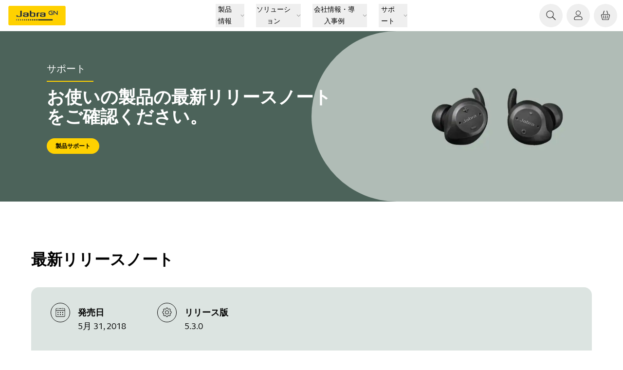

--- FILE ---
content_type: text/html; charset=utf-8
request_url: https://www.jabra.com/ja-jp/support/release-notes/release-note-jabra-elite-sport-black-grey
body_size: 50939
content:
<!DOCTYPE html><html lang="ja-JP"><head><meta charSet="utf-8" data-next-head=""/><meta name="viewport" content="width=device-width" data-next-head=""/><link rel="icon" href="https://www.jabra.com/favicon.ico" data-next-head=""/><title data-next-head="">See the latest release notes for Jabra Elite Sport</title><meta name="description" content="This page outlines software and firmware release dates and notes for Jabra Elite Sport. See new features and bug fixes" data-next-head=""/><meta property="og:title" content="See the latest release notes for Jabra Elite Sport" data-next-head=""/><meta property="og:description" content="This page outlines software and firmware release dates and notes for Jabra Elite Sport. See new features and bug fixes" data-next-head=""/><meta property="og:type" content="website" data-next-head=""/><meta property="og:site_name" content="Jabra" data-next-head=""/><meta name="msapplication-TileColor" content="#ffffff" data-next-head=""/><meta name="msapplication-TileImage" content="/favicons/jabra/ms-icon-144x144.png" data-next-head=""/><meta name="robots" content="noindex,nofollow" data-next-head=""/><link rel="canonical" href="https://www.jabra.com/ja-jp/support/release-notes/release-note-jabra-elite-sport-black-grey" data-next-head=""/><link rel="shortcut icon" href="/favicons/jabra/favicon-32x32.png" data-next-head=""/><link rel="apple-touch-icon" sizes="57x57" href="/favicons/jabra/apple-icon-57x57.png" data-next-head=""/><link rel="apple-touch-icon" sizes="60x60" href="/favicons/jabra/apple-icon-60x60.png" data-next-head=""/><link rel="apple-touch-icon" sizes="72x72" href="/favicons/jabra/apple-icon-72x72.png" data-next-head=""/><link rel="apple-touch-icon" sizes="76x76" href="/favicons/jabra/apple-icon-76x76.png" data-next-head=""/><link rel="apple-touch-icon" sizes="114x114" href="/favicons/jabra/apple-icon-114x114.png" data-next-head=""/><link rel="apple-touch-icon" sizes="120x120" href="/favicons/jabra/apple-icon-120x120.png" data-next-head=""/><link rel="apple-touch-icon" sizes="144x144" href="/favicons/jabra/apple-icon-144x144.png" data-next-head=""/><link rel="apple-touch-icon" sizes="152x152" href="/favicons/jabra/apple-icon-152x152.png" data-next-head=""/><link rel="apple-touch-icon" sizes="180x180" href="/favicons/jabra/apple-icon-180x180.png" data-next-head=""/><link rel="icon" type="image/png" sizes="192x192" href="/favicons/jabra/android-icon-192x192.png" data-next-head=""/><link rel="icon" type="image/png" sizes="32x32" href="/favicons/jabra/favicon-32x32.png" data-next-head=""/><link rel="icon" type="image/png" sizes="96x96" href="/favicons/jabra/favicon-96x96.png" data-next-head=""/><link rel="icon" type="image/png" sizes="16x16" href="/favicons/jabra/favicon-16x16.png" data-next-head=""/><meta name="region-en-apac" content="https://www.jabra.com/en-apac/support/release-notes/release-note-jabra-elite-sport-black-grey" data-next-head=""/><meta name="region-en-emea" content="https://www.jabra.com/en-emea/support/release-notes/release-note-jabra-elite-sport-black-grey" data-next-head=""/><meta name="region-en-mea" content="https://www.jabra.com/en-mea/support/release-notes/release-note-jabra-elite-sport-black-grey" data-next-head=""/><meta name="region-fr-mea" content="https://www.jabra.com/fr-mea/support/release-notes/release-note-jabra-elite-sport-black-grey" data-next-head=""/><link rel="alternate" href="https://www.jabra.com/support/release-notes/release-note-jabra-elite-sport-black-grey" hrefLang="en" data-next-head=""/><link rel="alternate" href="https://www.jabra.com/support/release-notes/release-note-jabra-elite-sport-black-grey" hrefLang="x-default" data-next-head=""/><link rel="alternate" href="https://www.jabra.com/cs-cz/support/release-notes/release-note-jabra-elite-sport-black-grey" hrefLang="cs-cz" data-next-head=""/><link rel="alternate" href="https://www.jabra.com/da-dk/support/release-notes/release-note-jabra-elite-sport-black-grey" hrefLang="da-dk" data-next-head=""/><link rel="alternate" href="https://www.jabra.com/de-de/support/release-notes/release-note-jabra-elite-sport-black-grey" hrefLang="de-at" data-next-head=""/><link rel="alternate" href="https://www.jabra.com/de-de/support/release-notes/release-note-jabra-elite-sport-black-grey" hrefLang="de-de" data-next-head=""/><link rel="alternate" href="https://www.jabra.cn/support/release-notes/release-note-jabra-elite-sport-black-grey" hrefLang="zh-cn" data-next-head=""/><link rel="alternate" href="https://www.jabra.com/en-apac/support/release-notes/release-note-jabra-elite-sport-black-grey" hrefLang="vi-vn" data-next-head=""/><link rel="alternate" href="https://www.jabra.com/tr-tr/support/release-notes/release-note-jabra-elite-sport-black-grey" hrefLang="tr-tr" data-next-head=""/><link rel="alternate" href="https://www.jabra.com/sv-se/support/release-notes/release-note-jabra-elite-sport-black-grey" hrefLang="sv-se" data-next-head=""/><link rel="alternate" href="https://www.jabra.com/ro-ro/support/release-notes/release-note-jabra-elite-sport-black-grey" hrefLang="ro-ro" data-next-head=""/><link rel="alternate" href="https://www.jabra.com/en-emea/support/release-notes/release-note-jabra-elite-sport-black-grey" hrefLang="pt-pt" data-next-head=""/><link rel="alternate" href="https://www.jabra.com/pt-br/support/release-notes/release-note-jabra-elite-sport-black-grey" hrefLang="pt-br" data-next-head=""/><link rel="alternate" href="https://www.jabra.com/ja-jp/support/release-notes/release-note-jabra-elite-sport-black-grey" hrefLang="ja-jp" data-next-head=""/><link rel="alternate" href="https://www.jabra.com/it-it/support/release-notes/release-note-jabra-elite-sport-black-grey" hrefLang="it-it" data-next-head=""/><link rel="alternate" href="https://www.jabra.com/en-emea/support/release-notes/release-note-jabra-elite-sport-black-grey" hrefLang="hu-hu" data-next-head=""/><link rel="alternate" href="https://www.jabra.com/fr-fr/support/release-notes/release-note-jabra-elite-sport-black-grey" hrefLang="fr-fr" data-next-head=""/><link rel="alternate" href="https://www.jabra.com/fr-ca/support/release-notes/release-note-jabra-elite-sport-black-grey" hrefLang="fr-ca" data-next-head=""/><link rel="alternate" href="https://www.jabra.com/en-ca/support/release-notes/release-note-jabra-elite-sport-black-grey" hrefLang="en-ca" data-next-head=""/><link rel="alternate" href="https://www.jabra.com/nl-nl/support/release-notes/release-note-jabra-elite-sport-black-grey" hrefLang="nl-be" data-next-head=""/><link rel="alternate" href="https://www.jabra.com/fr-fr/support/release-notes/release-note-jabra-elite-sport-black-grey" hrefLang="fr-be" data-next-head=""/><link rel="alternate" href="https://www.jabra.com/es-es/support/release-notes/release-note-jabra-elite-sport-black-grey" hrefLang="es-es" data-next-head=""/><link rel="alternate" href="https://www.jabra.com/en-gb/support/release-notes/release-note-jabra-elite-sport-black-grey" hrefLang="en-gb" data-next-head=""/><link rel="alternate" href="https://www.jabra.com/en-emea/support/release-notes/release-note-jabra-elite-sport-black-grey" hrefLang="el-gr" data-next-head=""/><link rel="alternate" href="https://www.jabra.com/en-ie/support/release-notes/release-note-jabra-elite-sport-black-grey" hrefLang="en-ie" data-next-head=""/><link rel="alternate" href="https://www.jabra.com/nl-nl/support/release-notes/release-note-jabra-elite-sport-black-grey" hrefLang="nl-nl" data-next-head=""/><link rel="alternate" href="https://www.jabra.com/nb-no/support/release-notes/release-note-jabra-elite-sport-black-grey" hrefLang="nb-no" data-next-head=""/><link rel="alternate" href="https://www.jabra.com/pl-pl/support/release-notes/release-note-jabra-elite-sport-black-grey" hrefLang="pl-pl" data-next-head=""/><link rel="alternate" href="https://www.jabra.com/de-ch/support/release-notes/release-note-jabra-elite-sport-black-grey" hrefLang="de-ch" data-next-head=""/><link rel="alternate" href="https://www.jabra.com/fi-fi/support/release-notes/release-note-jabra-elite-sport-black-grey" hrefLang="fi-fi" data-next-head=""/><link rel="alternate" href="https://www.jabra.com/en-hk/support/release-notes/release-note-jabra-elite-sport-black-grey" hrefLang="en-hk" data-next-head=""/><link rel="alternate" href="https://www.jabra.com/en-in/support/release-notes/release-note-jabra-elite-sport-black-grey" hrefLang="en-in" data-next-head=""/><link rel="alternate" href="https://www.jabra.com/en-apac/support/release-notes/release-note-jabra-elite-sport-black-grey" hrefLang="en-id" data-next-head=""/><link rel="alternate" href="https://www.jabra.com/en-apac/support/release-notes/release-note-jabra-elite-sport-black-grey" hrefLang="en-my" data-next-head=""/><link rel="alternate" href="https://www.jabra.com/en-nz/support/release-notes/release-note-jabra-elite-sport-black-grey" hrefLang="en-nz" data-next-head=""/><link rel="alternate" href="https://www.jabra.com/en-apac/support/release-notes/release-note-jabra-elite-sport-black-grey" hrefLang="en-ph" data-next-head=""/><link rel="alternate" href="https://www.jabra.com/ko-kr/support/release-notes/release-note-jabra-elite-sport-black-grey" hrefLang="ko-kr" data-next-head=""/><link rel="alternate" href="https://www.jabra.com/en-sg/support/release-notes/release-note-jabra-elite-sport-black-grey" hrefLang="en-sg" data-next-head=""/><link rel="alternate" href="https://www.jabra.com/en-apac/support/release-notes/release-note-jabra-elite-sport-black-grey" hrefLang="en-tw" data-next-head=""/><link rel="alternate" href="https://www.jabra.com/en-apac/support/release-notes/release-note-jabra-elite-sport-black-grey" hrefLang="en-th" data-next-head=""/><link rel="alternate" href="https://www.jabra.com/en-apac/support/release-notes/release-note-jabra-elite-sport-black-grey" hrefLang="en-apac" data-next-head=""/><link rel="alternate" href="https://www.jabra.com/en-mea/support/release-notes/release-note-jabra-elite-sport-black-grey" hrefLang="en-mea" data-next-head=""/><link rel="alternate" href="https://www.jabra.com/fr-mea/support/release-notes/release-note-jabra-elite-sport-black-grey" hrefLang="fr-mea" data-next-head=""/><link rel="alternate" href="https://www.jabra.com/en-mea/support/release-notes/release-note-jabra-elite-sport-black-grey" hrefLang="en-za" data-next-head=""/><link rel="alternate" href="https://www.jabra.com/en-mea/support/release-notes/release-note-jabra-elite-sport-black-grey" hrefLang="en-sa" data-next-head=""/><link rel="alternate" href="https://www.jabra.com/en-au/support/release-notes/release-note-jabra-elite-sport-black-grey" hrefLang="en-au" data-next-head=""/><link rel="alternate" href="https://www.jabra.com/es-lat/support/release-notes/release-note-jabra-elite-sport-black-grey" hrefLang="es-mx" data-next-head=""/><link rel="alternate" href="https://www.jabra.com/de-de/support/release-notes/release-note-jabra-elite-sport-black-grey" hrefLang="de-be" data-next-head=""/><link rel="alternate" href="https://www.jabra.com/en-emea/support/release-notes/release-note-jabra-elite-sport-black-grey" hrefLang="en-emea" data-next-head=""/><link rel="preload" href="/_support/_next/static/media/6541b60e20aac483-s.p.woff2" as="font" type="font/woff2" crossorigin="anonymous" data-next-font="size-adjust"/><link rel="preload" href="/_support/_next/static/media/b5e1230c2261fc29-s.p.woff2" as="font" type="font/woff2" crossorigin="anonymous" data-next-font="size-adjust"/><link rel="preload" href="/_support/_next/static/media/0a9206d8bf8fecf0-s.p.woff2" as="font" type="font/woff2" crossorigin="anonymous" data-next-font="size-adjust"/><link rel="preload" href="/_support/_next/static/media/74940ae3faa9fda0-s.p.woff2" as="font" type="font/woff2" crossorigin="anonymous" data-next-font="size-adjust"/><link rel="preload" href="/_support/_next/static/css/e2e0abb8db43969a.css" as="style"/><link rel="preload" href="/_support/_next/static/css/b3c47c9cd6d4c23c.css" as="style"/><link rel="preload" href="/_support/_next/static/css/1889828160a93b08.css" as="style"/><link rel="preload" as="image" imageSrcSet="/support-image/_next/image?url=%2F_%2Fmedia%2FImages%2FRelease-Notes%2FTopBanner-product-images%2Fjabra-elite-sport-black-grey.webp%3Fh%3D700%26iar%3D0%26w%3D1920%26hash%3D2713885E9A410CEEA3BD6D302225059B&amp;w=750&amp;q=75 1x, /support-image/_next/image?url=%2F_%2Fmedia%2FImages%2FRelease-Notes%2FTopBanner-product-images%2Fjabra-elite-sport-black-grey.webp%3Fh%3D700%26iar%3D0%26w%3D1920%26hash%3D2713885E9A410CEEA3BD6D302225059B&amp;w=1920&amp;q=75 2x" data-next-head=""/><link rel="preload" as="image" imageSrcSet="/support-image/_next/image?url=%2F_%2Fmedia%2FImages%2FRelease-Notes%2FTopBanner-product-images%2Fjabra-elite-sport-black-grey.webp%3Fh%3D700%26iar%3D0%26w%3D1920%26hash%3D2713885E9A410CEEA3BD6D302225059B&amp;w=16&amp;q=75 16w, /support-image/_next/image?url=%2F_%2Fmedia%2FImages%2FRelease-Notes%2FTopBanner-product-images%2Fjabra-elite-sport-black-grey.webp%3Fh%3D700%26iar%3D0%26w%3D1920%26hash%3D2713885E9A410CEEA3BD6D302225059B&amp;w=32&amp;q=75 32w, /support-image/_next/image?url=%2F_%2Fmedia%2FImages%2FRelease-Notes%2FTopBanner-product-images%2Fjabra-elite-sport-black-grey.webp%3Fh%3D700%26iar%3D0%26w%3D1920%26hash%3D2713885E9A410CEEA3BD6D302225059B&amp;w=48&amp;q=75 48w, /support-image/_next/image?url=%2F_%2Fmedia%2FImages%2FRelease-Notes%2FTopBanner-product-images%2Fjabra-elite-sport-black-grey.webp%3Fh%3D700%26iar%3D0%26w%3D1920%26hash%3D2713885E9A410CEEA3BD6D302225059B&amp;w=64&amp;q=75 64w, /support-image/_next/image?url=%2F_%2Fmedia%2FImages%2FRelease-Notes%2FTopBanner-product-images%2Fjabra-elite-sport-black-grey.webp%3Fh%3D700%26iar%3D0%26w%3D1920%26hash%3D2713885E9A410CEEA3BD6D302225059B&amp;w=96&amp;q=75 96w, /support-image/_next/image?url=%2F_%2Fmedia%2FImages%2FRelease-Notes%2FTopBanner-product-images%2Fjabra-elite-sport-black-grey.webp%3Fh%3D700%26iar%3D0%26w%3D1920%26hash%3D2713885E9A410CEEA3BD6D302225059B&amp;w=128&amp;q=75 128w, /support-image/_next/image?url=%2F_%2Fmedia%2FImages%2FRelease-Notes%2FTopBanner-product-images%2Fjabra-elite-sport-black-grey.webp%3Fh%3D700%26iar%3D0%26w%3D1920%26hash%3D2713885E9A410CEEA3BD6D302225059B&amp;w=256&amp;q=75 256w, /support-image/_next/image?url=%2F_%2Fmedia%2FImages%2FRelease-Notes%2FTopBanner-product-images%2Fjabra-elite-sport-black-grey.webp%3Fh%3D700%26iar%3D0%26w%3D1920%26hash%3D2713885E9A410CEEA3BD6D302225059B&amp;w=384&amp;q=75 384w, /support-image/_next/image?url=%2F_%2Fmedia%2FImages%2FRelease-Notes%2FTopBanner-product-images%2Fjabra-elite-sport-black-grey.webp%3Fh%3D700%26iar%3D0%26w%3D1920%26hash%3D2713885E9A410CEEA3BD6D302225059B&amp;w=640&amp;q=75 640w, /support-image/_next/image?url=%2F_%2Fmedia%2FImages%2FRelease-Notes%2FTopBanner-product-images%2Fjabra-elite-sport-black-grey.webp%3Fh%3D700%26iar%3D0%26w%3D1920%26hash%3D2713885E9A410CEEA3BD6D302225059B&amp;w=750&amp;q=75 750w, /support-image/_next/image?url=%2F_%2Fmedia%2FImages%2FRelease-Notes%2FTopBanner-product-images%2Fjabra-elite-sport-black-grey.webp%3Fh%3D700%26iar%3D0%26w%3D1920%26hash%3D2713885E9A410CEEA3BD6D302225059B&amp;w=828&amp;q=75 828w, /support-image/_next/image?url=%2F_%2Fmedia%2FImages%2FRelease-Notes%2FTopBanner-product-images%2Fjabra-elite-sport-black-grey.webp%3Fh%3D700%26iar%3D0%26w%3D1920%26hash%3D2713885E9A410CEEA3BD6D302225059B&amp;w=1080&amp;q=75 1080w, /support-image/_next/image?url=%2F_%2Fmedia%2FImages%2FRelease-Notes%2FTopBanner-product-images%2Fjabra-elite-sport-black-grey.webp%3Fh%3D700%26iar%3D0%26w%3D1920%26hash%3D2713885E9A410CEEA3BD6D302225059B&amp;w=1200&amp;q=75 1200w, /support-image/_next/image?url=%2F_%2Fmedia%2FImages%2FRelease-Notes%2FTopBanner-product-images%2Fjabra-elite-sport-black-grey.webp%3Fh%3D700%26iar%3D0%26w%3D1920%26hash%3D2713885E9A410CEEA3BD6D302225059B&amp;w=1920&amp;q=75 1920w, /support-image/_next/image?url=%2F_%2Fmedia%2FImages%2FRelease-Notes%2FTopBanner-product-images%2Fjabra-elite-sport-black-grey.webp%3Fh%3D700%26iar%3D0%26w%3D1920%26hash%3D2713885E9A410CEEA3BD6D302225059B&amp;w=2048&amp;q=75 2048w, /support-image/_next/image?url=%2F_%2Fmedia%2FImages%2FRelease-Notes%2FTopBanner-product-images%2Fjabra-elite-sport-black-grey.webp%3Fh%3D700%26iar%3D0%26w%3D1920%26hash%3D2713885E9A410CEEA3BD6D302225059B&amp;w=3840&amp;q=75 3840w" imageSizes="(min-width: 1536px) 1920px, (min-width: 1280px) 1200px" data-next-head=""/><link rel="stylesheet" href="/_support/_next/static/css/e2e0abb8db43969a.css" data-n-g=""/><link rel="stylesheet" href="/_support/_next/static/css/b3c47c9cd6d4c23c.css" data-n-g=""/><link rel="stylesheet" href="/_support/_next/static/css/1889828160a93b08.css" data-n-p=""/><noscript data-n-css=""></noscript><script defer="" noModule="" src="/_support/_next/static/chunks/polyfills-42372ed130431b0a.js"></script><script src="/_support/_next/static/chunks/webpack-2bcda8a5a9c37f71.js" defer=""></script><script src="/_support/_next/static/chunks/react-vendor-f982725afdb6346d.js" defer=""></script><script src="/_support/_next/static/chunks/vendors-33edd2b940830620.js" defer=""></script><script src="/_support/_next/static/chunks/main-40f6fecd2846730d.js" defer=""></script><script src="/_support/_next/static/chunks/gn-audio-components-4c6d75bf2282688f.js" defer=""></script><script src="/_support/_next/static/chunks/gn-audio-core-1d3dea4f16a12cae.js" defer=""></script><script src="/_support/_next/static/chunks/sitecore-jss-275a971bbdacea14.js" defer=""></script><script src="/_support/_next/static/chunks/utilities-6ec4a569913ea801.js" defer=""></script><script src="/_support/_next/static/chunks/graphql-487843c05ad8f5dc.js" defer=""></script><script src="/_support/_next/static/chunks/pages/_app-333b4e03b52973b6.js" defer=""></script><script src="/_support/_next/static/chunks/animations-bcf1cf6d91b22c8d.js" defer=""></script><script src="/_support/_next/static/chunks/9352-9269713f44306bb2.js" defer=""></script><script src="/_support/_next/static/chunks/4916-d07c1c67d5309373.js" defer=""></script><script src="/_support/_next/static/chunks/pages/%5B%5B...path%5D%5D-a0dcd85488a39894.js" defer=""></script><script src="/_support/_next/static/sIbQ7OZDR0FQyZFKmPV-6/_buildManifest.js" defer=""></script><script src="/_support/_next/static/sIbQ7OZDR0FQyZFKmPV-6/_ssgManifest.js" defer=""></script></head><body><link rel="preload" as="image" imageSrcSet="/support-image/_next/image?url=%2F_%2Fmedia%2FImages%2FRelease-Notes%2FTopBanner-product-images%2Fjabra-elite-sport-black-grey.webp%3Fh%3D700%26iar%3D0%26w%3D1920%26hash%3D2713885E9A410CEEA3BD6D302225059B&amp;w=750&amp;q=75 1x, /support-image/_next/image?url=%2F_%2Fmedia%2FImages%2FRelease-Notes%2FTopBanner-product-images%2Fjabra-elite-sport-black-grey.webp%3Fh%3D700%26iar%3D0%26w%3D1920%26hash%3D2713885E9A410CEEA3BD6D302225059B&amp;w=1920&amp;q=75 2x"/><link rel="preload" as="image" imageSrcSet="/support-image/_next/image?url=%2F_%2Fmedia%2FImages%2FRelease-Notes%2FTopBanner-product-images%2Fjabra-elite-sport-black-grey.webp%3Fh%3D700%26iar%3D0%26w%3D1920%26hash%3D2713885E9A410CEEA3BD6D302225059B&amp;w=16&amp;q=75 16w, /support-image/_next/image?url=%2F_%2Fmedia%2FImages%2FRelease-Notes%2FTopBanner-product-images%2Fjabra-elite-sport-black-grey.webp%3Fh%3D700%26iar%3D0%26w%3D1920%26hash%3D2713885E9A410CEEA3BD6D302225059B&amp;w=32&amp;q=75 32w, /support-image/_next/image?url=%2F_%2Fmedia%2FImages%2FRelease-Notes%2FTopBanner-product-images%2Fjabra-elite-sport-black-grey.webp%3Fh%3D700%26iar%3D0%26w%3D1920%26hash%3D2713885E9A410CEEA3BD6D302225059B&amp;w=48&amp;q=75 48w, /support-image/_next/image?url=%2F_%2Fmedia%2FImages%2FRelease-Notes%2FTopBanner-product-images%2Fjabra-elite-sport-black-grey.webp%3Fh%3D700%26iar%3D0%26w%3D1920%26hash%3D2713885E9A410CEEA3BD6D302225059B&amp;w=64&amp;q=75 64w, /support-image/_next/image?url=%2F_%2Fmedia%2FImages%2FRelease-Notes%2FTopBanner-product-images%2Fjabra-elite-sport-black-grey.webp%3Fh%3D700%26iar%3D0%26w%3D1920%26hash%3D2713885E9A410CEEA3BD6D302225059B&amp;w=96&amp;q=75 96w, /support-image/_next/image?url=%2F_%2Fmedia%2FImages%2FRelease-Notes%2FTopBanner-product-images%2Fjabra-elite-sport-black-grey.webp%3Fh%3D700%26iar%3D0%26w%3D1920%26hash%3D2713885E9A410CEEA3BD6D302225059B&amp;w=128&amp;q=75 128w, /support-image/_next/image?url=%2F_%2Fmedia%2FImages%2FRelease-Notes%2FTopBanner-product-images%2Fjabra-elite-sport-black-grey.webp%3Fh%3D700%26iar%3D0%26w%3D1920%26hash%3D2713885E9A410CEEA3BD6D302225059B&amp;w=256&amp;q=75 256w, /support-image/_next/image?url=%2F_%2Fmedia%2FImages%2FRelease-Notes%2FTopBanner-product-images%2Fjabra-elite-sport-black-grey.webp%3Fh%3D700%26iar%3D0%26w%3D1920%26hash%3D2713885E9A410CEEA3BD6D302225059B&amp;w=384&amp;q=75 384w, /support-image/_next/image?url=%2F_%2Fmedia%2FImages%2FRelease-Notes%2FTopBanner-product-images%2Fjabra-elite-sport-black-grey.webp%3Fh%3D700%26iar%3D0%26w%3D1920%26hash%3D2713885E9A410CEEA3BD6D302225059B&amp;w=640&amp;q=75 640w, /support-image/_next/image?url=%2F_%2Fmedia%2FImages%2FRelease-Notes%2FTopBanner-product-images%2Fjabra-elite-sport-black-grey.webp%3Fh%3D700%26iar%3D0%26w%3D1920%26hash%3D2713885E9A410CEEA3BD6D302225059B&amp;w=750&amp;q=75 750w, /support-image/_next/image?url=%2F_%2Fmedia%2FImages%2FRelease-Notes%2FTopBanner-product-images%2Fjabra-elite-sport-black-grey.webp%3Fh%3D700%26iar%3D0%26w%3D1920%26hash%3D2713885E9A410CEEA3BD6D302225059B&amp;w=828&amp;q=75 828w, /support-image/_next/image?url=%2F_%2Fmedia%2FImages%2FRelease-Notes%2FTopBanner-product-images%2Fjabra-elite-sport-black-grey.webp%3Fh%3D700%26iar%3D0%26w%3D1920%26hash%3D2713885E9A410CEEA3BD6D302225059B&amp;w=1080&amp;q=75 1080w, /support-image/_next/image?url=%2F_%2Fmedia%2FImages%2FRelease-Notes%2FTopBanner-product-images%2Fjabra-elite-sport-black-grey.webp%3Fh%3D700%26iar%3D0%26w%3D1920%26hash%3D2713885E9A410CEEA3BD6D302225059B&amp;w=1200&amp;q=75 1200w, /support-image/_next/image?url=%2F_%2Fmedia%2FImages%2FRelease-Notes%2FTopBanner-product-images%2Fjabra-elite-sport-black-grey.webp%3Fh%3D700%26iar%3D0%26w%3D1920%26hash%3D2713885E9A410CEEA3BD6D302225059B&amp;w=1920&amp;q=75 1920w, /support-image/_next/image?url=%2F_%2Fmedia%2FImages%2FRelease-Notes%2FTopBanner-product-images%2Fjabra-elite-sport-black-grey.webp%3Fh%3D700%26iar%3D0%26w%3D1920%26hash%3D2713885E9A410CEEA3BD6D302225059B&amp;w=2048&amp;q=75 2048w, /support-image/_next/image?url=%2F_%2Fmedia%2FImages%2FRelease-Notes%2FTopBanner-product-images%2Fjabra-elite-sport-black-grey.webp%3Fh%3D700%26iar%3D0%26w%3D1920%26hash%3D2713885E9A410CEEA3BD6D302225059B&amp;w=3840&amp;q=75 3840w" imageSizes="(min-width: 1536px) 1920px, (min-width: 1280px) 1200px"/><link rel="preload" as="image" href="/_/media/Images/Logos/logo-gn-200x101.png?h=40&amp;iar=0&amp;w=79&amp;hash=BD7722D3DC4F3AF381A165DA3E158AE9"/><div id="__next"><div class="page-container __className_11c65d"><div><!--$--><!--/$--><!--$--><header class="top-menu relative z-30 flex flex-col bg-white" aria-label="system.TopNavigationLabel"><div id="header" data-focus-item="true" class="z-30"><div class="flex content-center justify-between"><div class="w-full lg:hidden"><div class="bg-white flex flex-1 justify-between px-3 py-2 lg:hidden mobile topMenu"><div class="flex items-center"><a href="/ja-jp/" class="mr-auto flex h-10 w-fit justify-start self-center text-xs"><img alt="Jabra Logo" aria-label="Jabra Logo" loading="lazy" width="600" height="200" decoding="async" data-nimg="1" class="w-32" style="color:transparent" src="/_support/_next/static/media/jabra-logo.ef675cc8.svg"/></a></div><ul class="flex cursor-pointer items-center self-center"><li class="MegaMenu_menuButton__YuteR"><button title="ログイン" aria-label="ログイン" class="btn-top-menu"><div class="size-6 jabra-icon"><svg xmlns="http://www.w3.org/2000/svg" width="24" height="24" fill="currentColor" role="img" viewBox="0 0 24 25" preserveAspectRatio="xMidYMid meet" class="h-full w-full" aria-hidden="true"><path fill-rule="evenodd" d="M16.1 7.152a4.15 4.15 0 1 1-8.3 0 4.15 4.15 0 0 1 8.3 0m1 0a5.15 5.15 0 1 1-10.3 0 5.15 5.15 0 0 1 10.3 0M4.197 18.84c0-2.104 1.895-4.04 4.26-4.04h7.08c2.365 0 4.26 1.936 4.26 4.04v.762c-.006.734-.669 1.399-1.563 1.399H5.76c-.903 0-1.563-.666-1.563-1.404zm4.26-5.04c-2.888 0-5.26 2.355-5.26 5.04v.757c0 1.364 1.184 2.404 2.563 2.404h12.474c1.372 0 2.554-1.04 2.563-2.393v-.768c0-2.685-2.372-5.04-5.26-5.04z" clip-rule="evenodd"></path></svg></div></button></li><li class="MegaMenu_menuButton__YuteR"><button class="btn-top-menu" title="お客様のカート" aria-label="お客様のカート"><div class="jabra-icon h-6 w-6"><svg xmlns="http://www.w3.org/2000/svg" width="24" height="24" fill="none" role="img" viewBox="0 0 24 25" preserveAspectRatio="xMidYMid meet" class="h-full w-full" aria-hidden="true"><path fill="#000" d="M9.738 2.719c.086-.255-.08-.541-.371-.639-.29-.098-.596.029-.682.284L6.6 8.55c-.086.255.08.54.37.639.292.098.597-.03.683-.284zM12.5 13a.5.5 0 0 0-1 0v6a.5.5 0 1 0 1 0zM16.542 12.627a.5.5 0 0 1 .392.588l-1.11 5.555a.5.5 0 0 1-.981-.196l1.11-5.555a.5.5 0 0 1 .59-.393M8.046 13.019a.5.5 0 1 0-.98.196l1.11 5.555a.5.5 0 1 0 .98-.196z"></path><path fill="#000" fill-rule="evenodd" d="M2.704 12.535A2 2 0 0 1 4.631 10H19.37a2 2 0 0 1 1.927 2.535l-2.223 8A2 2 0 0 1 17.146 22H6.853a2 2 0 0 1-1.927-1.465zM4.631 11H19.37a1 1 0 0 1 .963 1.267l-2.222 8a1 1 0 0 1-.964.733H6.853a1 1 0 0 1-.963-.733l-2.222-8A1 1 0 0 1 4.63 11" clip-rule="evenodd"></path><path fill="#000" d="M14.748 2.08c-.29.098-.457.384-.37.639l2.084 6.186c.086.255.392.382.682.284s.457-.384.371-.639L15.43 2.364c-.086-.255-.39-.382-.682-.284"></path></svg></div> </button></li><li class="MegaMenu_menuButton__YuteR"><button title="topmenu.Navigation" aria-label="topmenu.Navigation" aria-haspopup="menu" aria-expanded="false" class="btn-top-menu"><div class="jabra-icon h-6 w-6"><svg xmlns="http://www.w3.org/2000/svg" width="24" height="25" fill="currentColor" role="img" viewBox="0 0 24 25" preserveAspectRatio="xMidYMid meet" class="h-full w-full" aria-hidden="true"><path fill-rule="evenodd" d="M3.094 7.833a.5.5 0 0 1 .5-.5h16a.5.5 0 0 1 0 1h-16a.5.5 0 0 1-.5-.5M3 11.833a.5.5 0 0 1 .5-.5h16a.5.5 0 0 1 0 1h-16a.5.5 0 0 1-.5-.5M3 15.833a.5.5 0 0 1 .5-.5h16a.5.5 0 0 1 0 1h-16a.5.5 0 0 1-.5-.5" clip-rule="evenodd"></path></svg></div></button></li></ul></div></div><div id="top-menu" data-focus-item="true" class="hidden w-full lg:block"><div class="h-16 w-full grid-cols-3 items-center px-3 lg:grid min-[1930px]:px-0 desktop topMenu bg-white"><div><div class="flex items-center"><a href="/ja-jp/" class="mr-auto flex h-10 w-fit justify-start self-center text-xs"><img alt="Jabra Logo" aria-label="Jabra Logo" loading="lazy" width="600" height="200" decoding="async" data-nimg="1" class="w-32" style="color:transparent" src="/_support/_next/static/media/jabra-logo.ef675cc8.svg"/></a></div></div><nav aria-label="Top menu" class="top-menu flex items-center justify-center"><ul class="flex"><li class="mx-2 box-border cursor-pointer text-nowrap px-1 text-[0.875rem] leading-6 text-black"><div data-focus-item="true" id="_R_2ppdhj6_"><button id="group-12 5e8a56c6-732e-411e-a790-d8771862abdc" class="group flex items-center"><span class="border-b-0 bg-gradient-to-r from-yellow to-yellow bg-[length:0_2px] bg-left-bottom bg-no-repeat transition-[background-size] duration-500 ease-in-out group-hover:bg-[length:100%_2px] group-hover:bg-left-bottom false">製品情報</span><div class="ml-3 h-3 w-3 jabra-icon"><svg xmlns="http://www.w3.org/2000/svg" width="24" height="25" fill="currentColor" role="img" viewBox="0 0 24 25" preserveAspectRatio="xMidYMid meet" class="h-full w-full" aria-hidden="true"><path fill-rule="evenodd" d="M2.156 6.8a.5.5 0 0 1 .707.018L12 16.446l9.137-9.628a.5.5 0 0 1 .726.688l-9.49 10a.5.5 0 0 1-.406.154.5.5 0 0 1-.34-.155l-9.49-9.999a.5.5 0 0 1 .019-.707" clip-rule="evenodd"></path></svg></div></button></div></li><li class="mx-2 box-border cursor-pointer text-nowrap px-1 text-[0.875rem] leading-6 text-black"><div data-focus-item="true" id="_R_4ppdhj6_"><button id="group-12 d2a26bf7-10f1-48b7-add9-866626855e5f" class="group flex items-center"><span class="border-b-0 bg-gradient-to-r from-yellow to-yellow bg-[length:0_2px] bg-left-bottom bg-no-repeat transition-[background-size] duration-500 ease-in-out group-hover:bg-[length:100%_2px] group-hover:bg-left-bottom false">ソリューション</span><div class="ml-3 h-3 w-3 jabra-icon"><svg xmlns="http://www.w3.org/2000/svg" width="24" height="25" fill="currentColor" role="img" viewBox="0 0 24 25" preserveAspectRatio="xMidYMid meet" class="h-full w-full" aria-hidden="true"><path fill-rule="evenodd" d="M2.156 6.8a.5.5 0 0 1 .707.018L12 16.446l9.137-9.628a.5.5 0 0 1 .726.688l-9.49 10a.5.5 0 0 1-.406.154.5.5 0 0 1-.34-.155l-9.49-9.999a.5.5 0 0 1 .019-.707" clip-rule="evenodd"></path></svg></div></button></div></li><li class="mx-2 box-border cursor-pointer text-nowrap px-1 text-[0.875rem] leading-6 text-black"><div data-focus-item="true" id="_R_6ppdhj6_"><button id="group-12 3e8d2a9d-8d92-4c57-b31b-638c6a83039c" class="group flex items-center"><span class="border-b-0 bg-gradient-to-r from-yellow to-yellow bg-[length:0_2px] bg-left-bottom bg-no-repeat transition-[background-size] duration-500 ease-in-out group-hover:bg-[length:100%_2px] group-hover:bg-left-bottom false">会社情報・導入事例</span><div class="ml-3 h-3 w-3 jabra-icon"><svg xmlns="http://www.w3.org/2000/svg" width="24" height="25" fill="currentColor" role="img" viewBox="0 0 24 25" preserveAspectRatio="xMidYMid meet" class="h-full w-full" aria-hidden="true"><path fill-rule="evenodd" d="M2.156 6.8a.5.5 0 0 1 .707.018L12 16.446l9.137-9.628a.5.5 0 0 1 .726.688l-9.49 10a.5.5 0 0 1-.406.154.5.5 0 0 1-.34-.155l-9.49-9.999a.5.5 0 0 1 .019-.707" clip-rule="evenodd"></path></svg></div></button></div></li><li class="mx-2 box-border cursor-pointer text-nowrap px-1 text-[0.875rem] leading-6 text-black"><div data-focus-item="true" id="_R_8ppdhj6_"><button id="group-12 951a07c2-4acb-4bba-a1f4-b86450f6d291" class="group flex items-center"><span class="border-b-0 bg-gradient-to-r from-yellow to-yellow bg-[length:0_2px] bg-left-bottom bg-no-repeat transition-[background-size] duration-500 ease-in-out group-hover:bg-[length:100%_2px] group-hover:bg-left-bottom false">サポート</span><div class="ml-3 h-3 w-3 jabra-icon"><svg xmlns="http://www.w3.org/2000/svg" width="24" height="25" fill="currentColor" role="img" viewBox="0 0 24 25" preserveAspectRatio="xMidYMid meet" class="h-full w-full" aria-hidden="true"><path fill-rule="evenodd" d="M2.156 6.8a.5.5 0 0 1 .707.018L12 16.446l9.137-9.628a.5.5 0 0 1 .726.688l-9.49 10a.5.5 0 0 1-.406.154.5.5 0 0 1-.34-.155l-9.49-9.999a.5.5 0 0 1 .019-.707" clip-rule="evenodd"></path></svg></div></button></div></li></ul></nav><ul class="flex justify-self-end"><li data-focus-item="true" id="_R_b9pdhj6_"><div class="MegaMenu_menuButton__YuteR"><button title="Search" aria-label="Search" class="search-button btn-top-menu "><div class="size-6 jabra-icon"><svg xmlns="http://www.w3.org/2000/svg" width="24" height="24" fill="currentColor" role="img" viewBox="0 0 24 25" preserveAspectRatio="xMidYMid meet" class="h-full w-full" aria-hidden="true"><path fill-rule="evenodd" d="M9.906 2.994c-3.812 0-6.902 3.075-6.902 6.868s3.09 6.87 6.902 6.87 6.902-3.076 6.902-6.87-3.09-6.868-6.902-6.868M2.004 9.862c0-4.343 3.538-7.864 7.902-7.864S17.81 5.52 17.81 9.862c0 4.344-3.538 7.865-7.903 7.865-4.364 0-7.902-3.521-7.902-7.865" clip-rule="evenodd"></path><path fill-rule="evenodd" d="M14.793 14.822c.23-.23.605-.23.836 0l6.202 6.172c.23.23.23.602 0 .832a.593.593 0 0 1-.836 0l-6.202-6.172a.586.586 0 0 1 0-.832" clip-rule="evenodd"></path></svg></div></button></div></li><li class="flex justify-center MegaMenu_menuButton__YuteR" data-focus-item="true" id="_R_d9pdhj6_"><button title="ログイン" aria-label="ログイン" class="btn-top-menu"><div class="size-6 jabra-icon"><svg xmlns="http://www.w3.org/2000/svg" width="24" height="24" fill="currentColor" role="img" viewBox="0 0 24 25" preserveAspectRatio="xMidYMid meet" class="h-full w-full" aria-hidden="true"><path fill-rule="evenodd" d="M16.1 7.152a4.15 4.15 0 1 1-8.3 0 4.15 4.15 0 0 1 8.3 0m1 0a5.15 5.15 0 1 1-10.3 0 5.15 5.15 0 0 1 10.3 0M4.197 18.84c0-2.104 1.895-4.04 4.26-4.04h7.08c2.365 0 4.26 1.936 4.26 4.04v.762c-.006.734-.669 1.399-1.563 1.399H5.76c-.903 0-1.563-.666-1.563-1.404zm4.26-5.04c-2.888 0-5.26 2.355-5.26 5.04v.757c0 1.364 1.184 2.404 2.563 2.404h12.474c1.372 0 2.554-1.04 2.563-2.393v-.768c0-2.685-2.372-5.04-5.26-5.04z" clip-rule="evenodd"></path></svg></div></button></li><li class="MegaMenu_menuButton__YuteR"><button class="btn-top-menu" title="お客様のカート" aria-label="お客様のカート"><div class="jabra-icon h-6 w-6"><svg xmlns="http://www.w3.org/2000/svg" width="24" height="24" fill="none" role="img" viewBox="0 0 24 25" preserveAspectRatio="xMidYMid meet" class="h-full w-full" aria-hidden="true"><path fill="#000" d="M9.738 2.719c.086-.255-.08-.541-.371-.639-.29-.098-.596.029-.682.284L6.6 8.55c-.086.255.08.54.37.639.292.098.597-.03.683-.284zM12.5 13a.5.5 0 0 0-1 0v6a.5.5 0 1 0 1 0zM16.542 12.627a.5.5 0 0 1 .392.588l-1.11 5.555a.5.5 0 0 1-.981-.196l1.11-5.555a.5.5 0 0 1 .59-.393M8.046 13.019a.5.5 0 1 0-.98.196l1.11 5.555a.5.5 0 1 0 .98-.196z"></path><path fill="#000" fill-rule="evenodd" d="M2.704 12.535A2 2 0 0 1 4.631 10H19.37a2 2 0 0 1 1.927 2.535l-2.223 8A2 2 0 0 1 17.146 22H6.853a2 2 0 0 1-1.927-1.465zM4.631 11H19.37a1 1 0 0 1 .963 1.267l-2.222 8a1 1 0 0 1-.964.733H6.853a1 1 0 0 1-.963-.733l-2.222-8A1 1 0 0 1 4.63 11" clip-rule="evenodd"></path><path fill="#000" d="M14.748 2.08c-.29.098-.457.384-.37.639l2.084 6.186c.086.255.392.382.682.284s.457-.384.371-.639L15.43 2.364c-.086-.255-.39-.382-.682-.284"></path></svg></div> </button></li></ul></div> </div><div></div></div> </div></header><!--/$--></div><main><div class="flex flex-col"><!--$?--><template id="B:0"></template><h4> </h4><!--/$--><div style="--top-padding-mobile:48px;--top-padding-tablet:64px;--top-padding-desktop:96px;--bottom-padding-mobile:0px;--bottom-padding-tablet:0px;--bottom-padding-desktop:0px;backface-visibility:hidden"><!--$?--><template id="B:1"></template><h4> </h4><!--/$--></div><div style="--top-padding-mobile:48px;--top-padding-tablet:64px;--top-padding-desktop:96px;--bottom-padding-mobile:48px;--bottom-padding-tablet:64px;--bottom-padding-desktop:96px;backface-visibility:hidden"><!--$?--><template id="B:2"></template><h4> </h4><!--/$--></div><!--$--><!--/$--></div></main><div><!--$?--><template id="B:3"></template><h4> </h4><!--/$--><!--$?--><template id="B:4"></template><h4> </h4><!--/$--></div></div></div><script>requestAnimationFrame(function(){$RT=performance.now()});</script><div hidden id="S:0"><div class="themed-container dark" style="--bgColor:#4C635A;--fgColor:white"><div style="--fontColor:#ffffff" class="bg-theme relative flex justify-end __className_da83e3 text-[var(--fontColor)]" role="banner" aria-label="お使いの製品の最新リリースノートをご確認ください。"><div class="left-0 right-0 z-20 m-auto flex h-full w-full md:container max-md:flex-col md:absolute md:items-center"><div class="md:container-left ml-8 flex-shrink-0 md:hidden"><img alt="Jabra Elite Sport product image" width="708" height="350" decoding="async" data-nimg="1" class="h-[unset] max-h-[214px] w-full rounded-l-full object-cover md:max-h-[560px]" style="color:transparent" srcSet="/support-image/_next/image?url=%2F_%2Fmedia%2FImages%2FRelease-Notes%2FTopBanner-product-images%2Fjabra-elite-sport-black-grey.webp%3Fh%3D700%26iar%3D0%26w%3D1920%26hash%3D2713885E9A410CEEA3BD6D302225059B&amp;w=750&amp;q=75 1x, /support-image/_next/image?url=%2F_%2Fmedia%2FImages%2FRelease-Notes%2FTopBanner-product-images%2Fjabra-elite-sport-black-grey.webp%3Fh%3D700%26iar%3D0%26w%3D1920%26hash%3D2713885E9A410CEEA3BD6D302225059B&amp;w=1920&amp;q=75 2x" src="/support-image/_next/image?url=%2F_%2Fmedia%2FImages%2FRelease-Notes%2FTopBanner-product-images%2Fjabra-elite-sport-black-grey.webp%3Fh%3D700%26iar%3D0%26w%3D1920%26hash%3D2713885E9A410CEEA3BD6D302225059B&amp;w=1920&amp;q=75"/></div><div class="basis-7/12 p-8 pt-7 md:pb-16 md:pl-8 md:pt-8 max-md:pb-10"><div class="flex flex-col items-start"><span class="text-xl uppercase leading-6">サポート</span><span class="mt-3 block h-0.5 w-24 bg-yellow"></span></div><h1 class="text-4xl pt-3 font-bold">お使いの製品の最新リリースノートをご確認ください。</h1><p class="text-2xl"></p><div class="pt-6"><div class="flex flex-wrap gap-6"><a class="group focus-visible:outline-none disabled:opacity-80 disabled:cursor-not-allowed !no-underline" href="/ja-jp/supportpages/jabra-elite-sport" tabindex="0"><div class="flex items-center rounded-full font-bold group-focus-visible:button justify-between h-8 min-w-8 text-[0.75rem] bg-yellow group-hover:bg-gray-700 border-2 border-[transparent] transition-colors ease-linear duration-300"><div class="mx-auto font-bold text-nowrap px-4 text-black group-hover:text-white transition-colors ease-linear duration-300">製品サポート</div><div class="flex items-center rounded-full relative h-full w-8 hidden bg-yellow text-black transition-colors ease-linear duration-300"><div class="absolute flex size-6 items-center justify-center transition-[transform,left,right] duration-300 ease-linear right-0 group-hover:right-1/2 group-hover:[transform:translateX(50%)]"></div></div></div></a></div></div></div></div><div style="height:350px" class="relative basis-6/12 max-xl:max-h-[560px] max-md:hidden"><img alt="Jabra Elite Sport product image" decoding="async" data-nimg="fill" class="rounded-l-full object-cover" style="position:absolute;height:100%;width:100%;left:0;top:0;right:0;bottom:0;color:transparent" sizes="(min-width: 1536px) 1920px, (min-width: 1280px) 1200px" srcSet="/support-image/_next/image?url=%2F_%2Fmedia%2FImages%2FRelease-Notes%2FTopBanner-product-images%2Fjabra-elite-sport-black-grey.webp%3Fh%3D700%26iar%3D0%26w%3D1920%26hash%3D2713885E9A410CEEA3BD6D302225059B&amp;w=16&amp;q=75 16w, /support-image/_next/image?url=%2F_%2Fmedia%2FImages%2FRelease-Notes%2FTopBanner-product-images%2Fjabra-elite-sport-black-grey.webp%3Fh%3D700%26iar%3D0%26w%3D1920%26hash%3D2713885E9A410CEEA3BD6D302225059B&amp;w=32&amp;q=75 32w, /support-image/_next/image?url=%2F_%2Fmedia%2FImages%2FRelease-Notes%2FTopBanner-product-images%2Fjabra-elite-sport-black-grey.webp%3Fh%3D700%26iar%3D0%26w%3D1920%26hash%3D2713885E9A410CEEA3BD6D302225059B&amp;w=48&amp;q=75 48w, /support-image/_next/image?url=%2F_%2Fmedia%2FImages%2FRelease-Notes%2FTopBanner-product-images%2Fjabra-elite-sport-black-grey.webp%3Fh%3D700%26iar%3D0%26w%3D1920%26hash%3D2713885E9A410CEEA3BD6D302225059B&amp;w=64&amp;q=75 64w, /support-image/_next/image?url=%2F_%2Fmedia%2FImages%2FRelease-Notes%2FTopBanner-product-images%2Fjabra-elite-sport-black-grey.webp%3Fh%3D700%26iar%3D0%26w%3D1920%26hash%3D2713885E9A410CEEA3BD6D302225059B&amp;w=96&amp;q=75 96w, /support-image/_next/image?url=%2F_%2Fmedia%2FImages%2FRelease-Notes%2FTopBanner-product-images%2Fjabra-elite-sport-black-grey.webp%3Fh%3D700%26iar%3D0%26w%3D1920%26hash%3D2713885E9A410CEEA3BD6D302225059B&amp;w=128&amp;q=75 128w, /support-image/_next/image?url=%2F_%2Fmedia%2FImages%2FRelease-Notes%2FTopBanner-product-images%2Fjabra-elite-sport-black-grey.webp%3Fh%3D700%26iar%3D0%26w%3D1920%26hash%3D2713885E9A410CEEA3BD6D302225059B&amp;w=256&amp;q=75 256w, /support-image/_next/image?url=%2F_%2Fmedia%2FImages%2FRelease-Notes%2FTopBanner-product-images%2Fjabra-elite-sport-black-grey.webp%3Fh%3D700%26iar%3D0%26w%3D1920%26hash%3D2713885E9A410CEEA3BD6D302225059B&amp;w=384&amp;q=75 384w, /support-image/_next/image?url=%2F_%2Fmedia%2FImages%2FRelease-Notes%2FTopBanner-product-images%2Fjabra-elite-sport-black-grey.webp%3Fh%3D700%26iar%3D0%26w%3D1920%26hash%3D2713885E9A410CEEA3BD6D302225059B&amp;w=640&amp;q=75 640w, /support-image/_next/image?url=%2F_%2Fmedia%2FImages%2FRelease-Notes%2FTopBanner-product-images%2Fjabra-elite-sport-black-grey.webp%3Fh%3D700%26iar%3D0%26w%3D1920%26hash%3D2713885E9A410CEEA3BD6D302225059B&amp;w=750&amp;q=75 750w, /support-image/_next/image?url=%2F_%2Fmedia%2FImages%2FRelease-Notes%2FTopBanner-product-images%2Fjabra-elite-sport-black-grey.webp%3Fh%3D700%26iar%3D0%26w%3D1920%26hash%3D2713885E9A410CEEA3BD6D302225059B&amp;w=828&amp;q=75 828w, /support-image/_next/image?url=%2F_%2Fmedia%2FImages%2FRelease-Notes%2FTopBanner-product-images%2Fjabra-elite-sport-black-grey.webp%3Fh%3D700%26iar%3D0%26w%3D1920%26hash%3D2713885E9A410CEEA3BD6D302225059B&amp;w=1080&amp;q=75 1080w, /support-image/_next/image?url=%2F_%2Fmedia%2FImages%2FRelease-Notes%2FTopBanner-product-images%2Fjabra-elite-sport-black-grey.webp%3Fh%3D700%26iar%3D0%26w%3D1920%26hash%3D2713885E9A410CEEA3BD6D302225059B&amp;w=1200&amp;q=75 1200w, /support-image/_next/image?url=%2F_%2Fmedia%2FImages%2FRelease-Notes%2FTopBanner-product-images%2Fjabra-elite-sport-black-grey.webp%3Fh%3D700%26iar%3D0%26w%3D1920%26hash%3D2713885E9A410CEEA3BD6D302225059B&amp;w=1920&amp;q=75 1920w, /support-image/_next/image?url=%2F_%2Fmedia%2FImages%2FRelease-Notes%2FTopBanner-product-images%2Fjabra-elite-sport-black-grey.webp%3Fh%3D700%26iar%3D0%26w%3D1920%26hash%3D2713885E9A410CEEA3BD6D302225059B&amp;w=2048&amp;q=75 2048w, /support-image/_next/image?url=%2F_%2Fmedia%2FImages%2FRelease-Notes%2FTopBanner-product-images%2Fjabra-elite-sport-black-grey.webp%3Fh%3D700%26iar%3D0%26w%3D1920%26hash%3D2713885E9A410CEEA3BD6D302225059B&amp;w=3840&amp;q=75 3840w" src="/support-image/_next/image?url=%2F_%2Fmedia%2FImages%2FRelease-Notes%2FTopBanner-product-images%2Fjabra-elite-sport-black-grey.webp%3Fh%3D700%26iar%3D0%26w%3D1920%26hash%3D2713885E9A410CEEA3BD6D302225059B&amp;w=3840&amp;q=75"/></div></div></div></div><script>$RB=[];$RV=function(a){$RT=performance.now();for(var b=0;b<a.length;b+=2){var c=a[b],e=a[b+1];null!==e.parentNode&&e.parentNode.removeChild(e);var f=c.parentNode;if(f){var g=c.previousSibling,h=0;do{if(c&&8===c.nodeType){var d=c.data;if("/$"===d||"/&"===d)if(0===h)break;else h--;else"$"!==d&&"$?"!==d&&"$~"!==d&&"$!"!==d&&"&"!==d||h++}d=c.nextSibling;f.removeChild(c);c=d}while(c);for(;e.firstChild;)f.insertBefore(e.firstChild,c);g.data="$";g._reactRetry&&requestAnimationFrame(g._reactRetry)}}a.length=0};
$RC=function(a,b){if(b=document.getElementById(b))(a=document.getElementById(a))?(a.previousSibling.data="$~",$RB.push(a,b),2===$RB.length&&("number"!==typeof $RT?requestAnimationFrame($RV.bind(null,$RB)):(a=performance.now(),setTimeout($RV.bind(null,$RB),2300>a&&2E3<a?2300-a:$RT+300-a)))):b.parentNode.removeChild(b)};$RC("B:0","S:0")</script><div hidden id="S:1"><section class="container" data-testid="latest-release-note"><h2 class="mb-8 text-[2rem] font-bold" id="latest" data-testid="title">最新リリースノート</h2><div class="rounded-2xl text-lg light" style="background-color:#DCE4E1" data-testid="release-container"><div class="p-8 pb-6 md:flex md:px-10" data-testid="release-info"><div class="mb-6 flex" data-testid="release-date-section"><div class="flex size-10 shrink-0 items-center justify-center rounded-full border border-black dark:border-white" data-testid="date-icon"><div class="jabra-icon h-6 w-6"><svg xmlns="http://www.w3.org/2000/svg" width="24" height="24" fill="currentColor" role="img" viewBox="0 0 24 25" preserveAspectRatio="xMidYMid meet" class="h-full w-full" aria-hidden="true"><path fill-rule="evenodd" d="M7.404 3.002a.5.5 0 0 0-1 0v2a.5.5 0 1 0 1 0zm10.196 0a.5.5 0 1 0-1 0v2a.5.5 0 0 0 1 0zM6.002 11.599c0-.22.179-.4.4-.4h1.2c.22 0 .4.18.4.4v1.2a.4.4 0 0 1-.4.4h-1.2a.4.4 0 0 1-.4-.4zm.4 4.198a.4.4 0 0 0-.4.4v1.2c0 .22.179.4.4.4h1.2a.4.4 0 0 0 .4-.4v-1.2a.4.4 0 0 0-.4-.4zm9.6-4.198a.4.4 0 0 1 .4-.4h1.2c.22 0 .4.18.4.4v1.2a.4.4 0 0 1-.4.4h-1.2a.4.4 0 0 1-.4-.4zm.4 4.198a.4.4 0 0 0-.4.4v1.2c0 .22.179.4.4.4h1.2a.4.4 0 0 0 .4-.4v-1.2a.4.4 0 0 0-.4-.4zm-5.4-4.198a.4.4 0 0 1 .4-.4h1.2c.22 0 .4.18.4.4v1.2a.4.4 0 0 1-.4.4h-1.2a.4.4 0 0 1-.4-.4zm.4 4.198a.4.4 0 0 0-.4.4v1.2c0 .22.179.4.4.4h1.2a.4.4 0 0 0 .4-.4v-1.2a.4.4 0 0 0-.4-.4zm9.6-7.299h-18v11a1 1 0 0 0 1 1h16a1 1 0 0 0 1-1zm-19-.6v11.6a2 2 0 0 0 2 2h16a2 2 0 0 0 2-2v-14a2 2 0 0 0-2-2h-.5a.5.5 0 1 0 0 1h.5a1 1 0 0 1 1 1v2h-18v-2a1 1 0 0 1 1-1h.5a.5.5 0 1 0 0-1h-.5a2 2 0 0 0-2 2v2.4m7.5-4.4a.5.5 0 1 0 0 1h5a.5.5 0 0 0 0-1z" clip-rule="evenodd"></path></svg></div></div><div class="ml-4 mt-[0.35rem] md:mr-16"><h3 class="font-bold" data-testid="date-label">発売日</h3><span data-testid="formatted-date">5月 31, 2018</span></div></div><div class="flex" data-testid="release-version-section"><div class="flex size-10 shrink-0 items-center justify-center rounded-full border border-black dark:border-white" data-testid="version-icon"><div class="jabra-icon h-6 w-6"><svg xmlns="http://www.w3.org/2000/svg" width="24" height="24" fill="currentColor" role="img" viewBox="0 0 24 25" preserveAspectRatio="xMidYMid meet" class="h-full w-full" aria-hidden="true"><path fill-rule="evenodd" d="M9.718 3.804c0-.995.807-1.802 1.803-1.802h.956c.996 0 1.803.807 1.803 1.803 0 .357.252.707.657.87l.166.069c.402.172.828.102 1.082-.15a1.806 1.806 0 0 1 2.553 0l.67.67c.707.706.707 1.851 0 2.557-.253.254-.323.681-.15 1.084l.066.16c.162.406.513.658.87.658.998 0 1.806.808 1.806 1.805v.95c0 .999-.81 1.808-1.807 1.808-.359 0-.71.252-.874.659l-.066.158c-.172.402-.102.83.151 1.083.706.706.706 1.85 0 2.555l-.67.67a1.81 1.81 0 0 1-2.557 0c-.254-.254-.682-.324-1.085-.152q-.076.033-.153.064c-.406.163-.659.514-.659.872 0 .998-.808 1.807-1.806 1.807h-.95a1.806 1.806 0 0 1-1.806-1.806c0-.357-.252-.708-.658-.871l-.16-.066c-.401-.172-.827-.102-1.08.15a1.804 1.804 0 0 1-2.55 0l-.677-.676a1.8 1.8 0 0 1 0-2.548c.252-.252.321-.677.15-1.077l-.07-.166c-.162-.405-.512-.656-.87-.656a1.804 1.804 0 0 1-1.803-1.804v-.957c0-.995.807-1.802 1.802-1.802.356 0 .705-.251.867-.655l.07-.168c.17-.4.101-.825-.15-1.078a1.803 1.803 0 0 1 0-2.55l.677-.677a1.8 1.8 0 0 1 2.547 0c.252.252.676.321 1.076.15q.086-.037.173-.072c.405-.162.656-.512.656-.869m1.803-.802a.803.803 0 0 0-.803.802c0 .842-.576 1.513-1.284 1.797l-.15.063c-.701.3-1.583.233-2.178-.362a.8.8 0 0 0-1.133 0l-.678.678a.803.803 0 0 0 0 1.135c.595.595.663 1.477.363 2.178l-.06.146c-.284.708-.955 1.284-1.796 1.284a.8.8 0 0 0-.802.802v.957c0 .444.36.804.804.804.841 0 1.513.576 1.797 1.283l.06.145c.301.7.234 1.583-.36 2.178a.8.8 0 0 0 0 1.134l.676.676a.804.804 0 0 0 1.137 0c.595-.595 1.477-.663 2.178-.363l.14.058c.709.284 1.286.957 1.286 1.8 0 .444.36.805.806.805h.95a.807.807 0 0 0 .806-.807c0-.843.578-1.515 1.286-1.8q.068-.027.133-.055c.704-.3 1.588-.233 2.185.364a.81.81 0 0 0 1.143 0l.67-.67a.807.807 0 0 0 0-1.14c-.597-.597-.664-1.482-.363-2.185q.03-.068.058-.138c.285-.708.957-1.285 1.8-1.285a.807.807 0 0 0 .808-.808v-.95a.805.805 0 0 0-.805-.805c-.843 0-1.515-.577-1.8-1.286l-.057-.14c-.3-.702-.233-1.587.364-2.183a.81.81 0 0 0 0-1.143l-.671-.67a.806.806 0 0 0-1.14 0c-.596.596-1.48.663-2.182.362l-.145-.06c-.707-.284-1.283-.956-1.283-1.798a.804.804 0 0 0-.804-.803z" clip-rule="evenodd"></path><path fill-rule="evenodd" d="M12.002 15a3 3 0 1 0 0-6 3 3 0 0 0 0 6m0 1a4 4 0 1 0 0-8 4 4 0 0 0 0 8" clip-rule="evenodd"></path></svg></div></div><div class="ml-4 mt-[0.35rem]"><h3 class="font-bold" data-testid="version-label">リリース版</h3><span data-testid="release-version">5.3.0</span></div></div></div><div class="h-[1px] w-full bg-black bg-opacity-5 md:hidden dark:bg-white dark:bg-opacity-10"></div><div class="p-8 pt-6 md:px-10 [&amp;_a]:break-all" data-testid="release-content"><div class="[&amp;_ul]:list-disc 
  [&amp;_ul]:pl-7 
  [.dark_&amp;_ul]:marker:text-white 
  [.light_&amp;_ul]:marker:text-black
 [&amp;_ol]:list-decimal 
  [&amp;_ol]:pl-7 
  [.dark_&amp;_ol]:marker:text-white 
  [.light_&amp;_ol]:marker:text-black
 [&amp;_a]:after:content-[&quot;&quot;]"><p><strong>Details</strong></p>
<p>Improvements and fixes:</p>
<ul>
    <li>Bluetooth improvements – to AVRCP and A2DP</li>
    <li>Improvements to LED in charging case</li>
    <li>Improvements to firmware update</li>
    <li>Update to Chinese and  Japanese language versions - caller ID announcement</li>
    <li>Audio updates – improvements to voice prompts</li>
    <li>Various stability and performance improvements</li>
</ul></div><div class="mt-8 flex h-9 w-fit items-center justify-center rounded-full border border-black dark:border-white dark:text-white"><div class="relative text-sm"><button class="flex items-center rounded-full p-2" aria-labelledby="share-label-712D9EB50FED4A6E9DAEFD5DB8190894" aria-haspopup="dialog"><div class="mr-1 h-6 w-6 jabra-icon"><svg xmlns="http://www.w3.org/2000/svg" width="24" height="25" fill="none" role="img" viewBox="0 0 24 25" preserveAspectRatio="xMidYMid meet" class="h-full w-full" aria-hidden="true"><path fill="#000" fill-rule="evenodd" d="M18 3.666a3 3 0 1 1 0 6 3 3 0 0 1-2.42-1.231L8.87 11.79a3 3 0 0 1 0 1.751l6.71 3.355a3 3 0 1 1-.45.893l-6.711-3.354A3 3 0 0 1 6 15.666a3 3 0 1 1 0-6c.994 0 1.873.486 2.419 1.23l6.71-3.355A3 3 0 0 1 18 3.666m0 13a2 2 0 1 0 0 4 2 2 0 0 0 0-4m-12-6a2 2 0 1 0 0 4 2 2 0 0 0 0-4m12-6a2 2 0 1 0 0 4 2 2 0 0 0 0-4" clip-rule="evenodd"></path></svg></div><span id="share-label-712D9EB50FED4A6E9DAEFD5DB8190894">共有</span></button></div></div></div></div></section></div><script>$RC("B:1","S:1")</script><div hidden id="S:2"><section class="container"><h2 class="mb-8 text-2xl">完全なリリース履歴</h2><div class="flex flex-col gap-5"><div id="5.1.0" class="flex flex-col rounded-2xl border border-black !border-opacity-10 text-lg" style="background-color:#ffffff"><div class="flex flex-col md:flex-row light"><div class="flex shrink-0 flex-col p-8 pb-6 md:mr-10 md:flex md:basis-[250px] md:pl-10 md:pr-0 lg:basis-[300px]"><div class="mb-6 flex"><div class="flex size-10 shrink-0 items-center justify-center rounded-full border bg-green-700 text-white dark:bg-green-300 dark:text-black"><div class="jabra-icon h-6 w-6"><svg xmlns="http://www.w3.org/2000/svg" width="24" height="24" fill="currentColor" role="img" viewBox="0 0 24 25" preserveAspectRatio="xMidYMid meet" class="h-full w-full" aria-hidden="true"><path fill-rule="evenodd" d="M7.404 3.002a.5.5 0 0 0-1 0v2a.5.5 0 1 0 1 0zm10.196 0a.5.5 0 1 0-1 0v2a.5.5 0 0 0 1 0zM6.002 11.599c0-.22.179-.4.4-.4h1.2c.22 0 .4.18.4.4v1.2a.4.4 0 0 1-.4.4h-1.2a.4.4 0 0 1-.4-.4zm.4 4.198a.4.4 0 0 0-.4.4v1.2c0 .22.179.4.4.4h1.2a.4.4 0 0 0 .4-.4v-1.2a.4.4 0 0 0-.4-.4zm9.6-4.198a.4.4 0 0 1 .4-.4h1.2c.22 0 .4.18.4.4v1.2a.4.4 0 0 1-.4.4h-1.2a.4.4 0 0 1-.4-.4zm.4 4.198a.4.4 0 0 0-.4.4v1.2c0 .22.179.4.4.4h1.2a.4.4 0 0 0 .4-.4v-1.2a.4.4 0 0 0-.4-.4zm-5.4-4.198a.4.4 0 0 1 .4-.4h1.2c.22 0 .4.18.4.4v1.2a.4.4 0 0 1-.4.4h-1.2a.4.4 0 0 1-.4-.4zm.4 4.198a.4.4 0 0 0-.4.4v1.2c0 .22.179.4.4.4h1.2a.4.4 0 0 0 .4-.4v-1.2a.4.4 0 0 0-.4-.4zm9.6-7.299h-18v11a1 1 0 0 0 1 1h16a1 1 0 0 0 1-1zm-19-.6v11.6a2 2 0 0 0 2 2h16a2 2 0 0 0 2-2v-14a2 2 0 0 0-2-2h-.5a.5.5 0 1 0 0 1h.5a1 1 0 0 1 1 1v2h-18v-2a1 1 0 0 1 1-1h.5a.5.5 0 1 0 0-1h-.5a2 2 0 0 0-2 2v2.4m7.5-4.4a.5.5 0 1 0 0 1h5a.5.5 0 0 0 0-1z" clip-rule="evenodd"></path></svg></div></div><div class="ml-4 mt-[0.35rem]"><h3 class="font-bold">発売日</h3><span>5月 10, 2017</span></div></div><div class="flex"><div class="flex size-10 shrink-0 items-center justify-center rounded-full border bg-blue-500 text-white dark:bg-blue-300 dark:text-black"><div class="jabra-icon h-6 w-6"><svg xmlns="http://www.w3.org/2000/svg" width="24" height="24" fill="currentColor" role="img" viewBox="0 0 24 25" preserveAspectRatio="xMidYMid meet" class="h-full w-full" aria-hidden="true"><path fill-rule="evenodd" d="M9.718 3.804c0-.995.807-1.802 1.803-1.802h.956c.996 0 1.803.807 1.803 1.803 0 .357.252.707.657.87l.166.069c.402.172.828.102 1.082-.15a1.806 1.806 0 0 1 2.553 0l.67.67c.707.706.707 1.851 0 2.557-.253.254-.323.681-.15 1.084l.066.16c.162.406.513.658.87.658.998 0 1.806.808 1.806 1.805v.95c0 .999-.81 1.808-1.807 1.808-.359 0-.71.252-.874.659l-.066.158c-.172.402-.102.83.151 1.083.706.706.706 1.85 0 2.555l-.67.67a1.81 1.81 0 0 1-2.557 0c-.254-.254-.682-.324-1.085-.152q-.076.033-.153.064c-.406.163-.659.514-.659.872 0 .998-.808 1.807-1.806 1.807h-.95a1.806 1.806 0 0 1-1.806-1.806c0-.357-.252-.708-.658-.871l-.16-.066c-.401-.172-.827-.102-1.08.15a1.804 1.804 0 0 1-2.55 0l-.677-.676a1.8 1.8 0 0 1 0-2.548c.252-.252.321-.677.15-1.077l-.07-.166c-.162-.405-.512-.656-.87-.656a1.804 1.804 0 0 1-1.803-1.804v-.957c0-.995.807-1.802 1.802-1.802.356 0 .705-.251.867-.655l.07-.168c.17-.4.101-.825-.15-1.078a1.803 1.803 0 0 1 0-2.55l.677-.677a1.8 1.8 0 0 1 2.547 0c.252.252.676.321 1.076.15q.086-.037.173-.072c.405-.162.656-.512.656-.869m1.803-.802a.803.803 0 0 0-.803.802c0 .842-.576 1.513-1.284 1.797l-.15.063c-.701.3-1.583.233-2.178-.362a.8.8 0 0 0-1.133 0l-.678.678a.803.803 0 0 0 0 1.135c.595.595.663 1.477.363 2.178l-.06.146c-.284.708-.955 1.284-1.796 1.284a.8.8 0 0 0-.802.802v.957c0 .444.36.804.804.804.841 0 1.513.576 1.797 1.283l.06.145c.301.7.234 1.583-.36 2.178a.8.8 0 0 0 0 1.134l.676.676a.804.804 0 0 0 1.137 0c.595-.595 1.477-.663 2.178-.363l.14.058c.709.284 1.286.957 1.286 1.8 0 .444.36.805.806.805h.95a.807.807 0 0 0 .806-.807c0-.843.578-1.515 1.286-1.8q.068-.027.133-.055c.704-.3 1.588-.233 2.185.364a.81.81 0 0 0 1.143 0l.67-.67a.807.807 0 0 0 0-1.14c-.597-.597-.664-1.482-.363-2.185q.03-.068.058-.138c.285-.708.957-1.285 1.8-1.285a.807.807 0 0 0 .808-.808v-.95a.805.805 0 0 0-.805-.805c-.843 0-1.515-.577-1.8-1.286l-.057-.14c-.3-.702-.233-1.587.364-2.183a.81.81 0 0 0 0-1.143l-.671-.67a.806.806 0 0 0-1.14 0c-.596.596-1.48.663-2.182.362l-.145-.06c-.707-.284-1.283-.956-1.283-1.798a.804.804 0 0 0-.804-.803z" clip-rule="evenodd"></path><path fill-rule="evenodd" d="M12.002 15a3 3 0 1 0 0-6 3 3 0 0 0 0 6m0 1a4 4 0 1 0 0-8 4 4 0 0 0 0 8" clip-rule="evenodd"></path></svg></div></div><div class="ml-4 mt-[0.35rem]"><h3 class="font-bold">リリース版</h3><span>5.1.0</span></div></div></div><div class="px-8 pb-0 pt-6 md:basis-2/3 md:pl-0 md:pr-10 lg:basis-9/12 [&amp;_a]:break-all"><div class="[&amp;_ul]:list-disc 
  [&amp;_ul]:pl-7 
  [.dark_&amp;_ul]:marker:text-white 
  [.light_&amp;_ul]:marker:text-black
 [&amp;_ol]:list-decimal 
  [&amp;_ol]:pl-7 
  [.dark_&amp;_ol]:marker:text-white 
  [.light_&amp;_ol]:marker:text-black
 [&amp;_a]:after:content-[&quot;&quot;]"><p><strong>Details</strong></p>
<ul>
    <li>First public release</li>
</ul></div></div></div><footer class="px-8 pb-8 pt-8 md:pt-0 light"><div class="flex h-9 w-fit items-center justify-center rounded-full border border-black dark:border-white dark:text-white"><div class="relative text-sm"><button class="flex items-center rounded-full p-2" aria-labelledby="share-label-C57883050C6D4693B7BC8C64B3618F43" aria-haspopup="dialog"><div class="mr-1 h-6 w-6 jabra-icon"><svg xmlns="http://www.w3.org/2000/svg" width="24" height="25" fill="none" role="img" viewBox="0 0 24 25" preserveAspectRatio="xMidYMid meet" class="h-full w-full" aria-hidden="true"><path fill="#000" fill-rule="evenodd" d="M18 3.666a3 3 0 1 1 0 6 3 3 0 0 1-2.42-1.231L8.87 11.79a3 3 0 0 1 0 1.751l6.71 3.355a3 3 0 1 1-.45.893l-6.711-3.354A3 3 0 0 1 6 15.666a3 3 0 1 1 0-6c.994 0 1.873.486 2.419 1.23l6.71-3.355A3 3 0 0 1 18 3.666m0 13a2 2 0 1 0 0 4 2 2 0 0 0 0-4m-12-6a2 2 0 1 0 0 4 2 2 0 0 0 0-4m12-6a2 2 0 1 0 0 4 2 2 0 0 0 0-4" clip-rule="evenodd"></path></svg></div><span id="share-label-C57883050C6D4693B7BC8C64B3618F43">共有</span></button></div></div></footer></div></div></section></div><script>$RC("B:2","S:2")</script><div hidden id="S:3"><div class="dark relative h-10"><nav class="absolute bottom-0 z-10 inline-block translate-y-1/2 rounded-r-full bg-gray-800 py-4 pl-7 pr-12 text-gray-100" aria-label="パンくずリスト"><ol class="flex h-full flex-wrap items-center"><li class="mr-6"><a class="group focus-visible:outline-none disabled:opacity-80 disabled:cursor-not-allowed !no-underline" href="/ja-jp/" aria-label="家" tabindex="0"><div class="flex items-center rounded-full font-bold group-focus-visible:button justify-between h-12 min-w-12 transition-colors ease-linear duration-300"><div class="flex items-center rounded-full relative h-full w-12 justify-center dark:text-white text-black group-hover:bg-black group-hover:bg-opacity-8 dark:group-hover:bg-gray-700 transition-colors ease-linear duration-300"><div class="absolute flex size-6 items-center justify-center transition-[transform,left,right] duration-300 ease-linear"><div class="jabra-icon h-6 w-6"><svg xmlns="http://www.w3.org/2000/svg" width="24" height="25" fill="currentColor" role="img" viewBox="0 0 24 25" preserveAspectRatio="xMidYMid meet" class="h-full w-full" aria-hidden="true"><path fill-rule="evenodd" d="M12 2.333c-.307 0-.601.117-.825.325l-9.002 7.797a.5.5 0 1 0 .654.756L3 11.06v9.272a2 2 0 0 0 2 2h4.5a.5.5 0 0 0 .5-.5m0-.003v-5.747a.3.3 0 0 1 .069-.198c.037-.042.074-.052.098-.052h3.666c.024 0 .061.01.098.052a.3.3 0 0 1 .069.198v5.75a.5.5 0 0 0 .5.5H19a2 2 0 0 0 2-2v-9.272l.173.15a.5.5 0 1 0 .654-.756l-9.002-7.797A1.22 1.22 0 0 0 12 2.333m3 19v-5.25a1.3 1.3 0 0 0-.322-.862 1.13 1.13 0 0 0-.845-.388h-3.666c-.33 0-.632.148-.845.387a1.3 1.3 0 0 0-.322.863v5.25H5a1 1 0 0 1-1-1V10.199q.053-.046.097-.088l7.85-6.794L20 10.195v10.138a1 1 0 0 1-1 1z" clip-rule="evenodd"></path></svg></div></div></div></div></a></li><li class="text-gray-300"><a href="/ja-jp/support">Jabra サポート</a></li><li class="text-white"><span class="mx-1" aria-hidden="true">/</span><span aria-current="location">Jabra Elite Sport release notes</span></li></ol></nav></div></div><script>$RC("B:3","S:3")</script><div hidden id="S:4"><div style="--bgColor:#F5F0EB"><footer class="bg-theme relative"><div class="container-padding container py"><div class="grid grid-cols-1 gap-x-[1.5rem] pb-4 pt-12 max-md:gap-y-6 md:grid-cols-2 md:gap-y-16 lg:grid-cols-3 xl:grid-cols-4"><div><div class="flex flex-[1_0_250px] flex-col gap-4 max-md:hidden"><h2 class="font-bold">私たちについて</h2><ul class="flex flex-col gap-1" aria-label="私たちについて"><li><a href="/ja-JP/about" class="text-sm">Jabra について</a></li><li><a href="/ja-JP/about/careers" class="text-sm">キャリア</a></li><li><a href="/ja-JP/about/sustainability" class="text-sm">サステナビリティ
</a></li><li><a href="/ja-JP/about/news-and-press-releases" class="text-sm">ニュースとプレスリリース</a></li><li><a href="/ja-JP/blog" class="text-sm">Jabra Blog</a></li><li><a href="/ja-JP/business/case-studies" class="text-sm">ケーススタディ</a></li></ul></div><div class="flex flex-[1_0_100%] flex-col gap-4 md:hidden"><div class="accordion"><button class="w-full p-1 text-left" type="button" aria-expanded="false" aria-controls="controls-8404e874-4566-4da5-ba11-07ab3ee10b5f" id="accordion-8404e874-4566-4da5-ba11-07ab3ee10b5f"><div class="flex items-center font-bold"><h3 class="flex-1">私たちについて</h3><span class="accordion-icon"><div class="h-3 w-3 jabra-icon"><svg xmlns="http://www.w3.org/2000/svg" width="24" height="24" fill="none" role="img" viewBox="0 0 24 25" preserveAspectRatio="xMidYMid meet" class="h-full w-full" aria-hidden="true"><path fill="#000" d="M16.646 8.646 12 13.293 7.354 8.646a.5.5 0 1 0-.708.708l5 5q.037.036.079.064a.5.5 0 0 0 .629-.064l5-5a.5.5 0 0 0-.708-.708"></path></svg></div></span></div></button><div class="grid-rows-0 grid overflow-hidden" style="grid-template-rows:0" id="controls-8404e874-4566-4da5-ba11-07ab3ee10b5f" role="region" aria-labelledby="accordion-8404e874-4566-4da5-ba11-07ab3ee10b5f"><div class="overflow-hidden"><ul class="flex flex-col gap-1 p-1"><li><a href="/ja-JP/about" class="text-sm" tabindex="-1">Jabra について</a></li><li><a href="/ja-JP/about/careers" class="text-sm" tabindex="-1">キャリア</a></li><li><a href="/ja-JP/about/sustainability" class="text-sm" tabindex="-1">サステナビリティ
</a></li><li><a href="/ja-JP/about/news-and-press-releases" class="text-sm" tabindex="-1">ニュースとプレスリリース</a></li><li><a href="/ja-JP/blog" class="text-sm" tabindex="-1">Jabra Blog</a></li><li><a href="/ja-JP/business/case-studies" class="text-sm" tabindex="-1">ケーススタディ</a></li></ul></div></div></div></div></div><div><div class="flex flex-[1_0_250px] flex-col gap-4 max-md:hidden"><h2 class="font-bold">サポートリソース</h2><ul class="flex flex-col gap-1" aria-label="サポートリソース"><li><a href="/ja-JP/support" class="text-sm">製品サポート</a></li><li><a href="/ja-jp/supportpages/manuals" class="text-sm">ユーザーマニュアル</a></li><li><a href="/ja-JP/supportpages/bluetooth-pairing-guide" class="text-sm">Bluetoothペアリング・ガイド</a></li><li><a href="/ja-JP/compatibilityguide/" class="text-sm">互換性ガイド </a></li><li><a href="https://www.youtube.com/@Jabra" class="text-sm">ハウツービデオ</a></li><li><a href="/ja-JP/accessories" class="text-sm">アクセサリー</a></li><li><a href="/ja-JP/supportpages/product-identifier" class="text-sm">製品を特定する</a></li></ul></div><div class="flex flex-[1_0_100%] flex-col gap-4 md:hidden"><div class="accordion"><button class="w-full p-1 text-left" type="button" aria-expanded="false" aria-controls="controls-a6180583-54cf-4a1b-a4bc-03865a661f20" id="accordion-a6180583-54cf-4a1b-a4bc-03865a661f20"><div class="flex items-center font-bold"><h3 class="flex-1">サポートリソース</h3><span class="accordion-icon"><div class="h-3 w-3 jabra-icon"><svg xmlns="http://www.w3.org/2000/svg" width="24" height="24" fill="none" role="img" viewBox="0 0 24 25" preserveAspectRatio="xMidYMid meet" class="h-full w-full" aria-hidden="true"><path fill="#000" d="M16.646 8.646 12 13.293 7.354 8.646a.5.5 0 1 0-.708.708l5 5q.037.036.079.064a.5.5 0 0 0 .629-.064l5-5a.5.5 0 0 0-.708-.708"></path></svg></div></span></div></button><div class="grid-rows-0 grid overflow-hidden" style="grid-template-rows:0" id="controls-a6180583-54cf-4a1b-a4bc-03865a661f20" role="region" aria-labelledby="accordion-a6180583-54cf-4a1b-a4bc-03865a661f20"><div class="overflow-hidden"><ul class="flex flex-col gap-1 p-1"><li><a href="/ja-JP/support" class="text-sm" tabindex="-1">製品サポート</a></li><li><a href="/ja-jp/supportpages/manuals" class="text-sm" tabindex="-1">ユーザーマニュアル</a></li><li><a href="/ja-JP/supportpages/bluetooth-pairing-guide" class="text-sm" tabindex="-1">Bluetoothペアリング・ガイド</a></li><li><a href="/ja-JP/compatibilityguide/" class="text-sm" tabindex="-1">互換性ガイド </a></li><li><a href="https://www.youtube.com/@Jabra" class="text-sm" tabindex="-1">ハウツービデオ</a></li><li><a href="/ja-JP/accessories" class="text-sm" tabindex="-1">アクセサリー</a></li><li><a href="/ja-JP/supportpages/product-identifier" class="text-sm" tabindex="-1">製品を特定する</a></li></ul></div></div></div></div></div><div><div class="flex flex-[1_0_250px] flex-col gap-4 max-md:hidden"><h2 class="font-bold">よくあるご質問</h2><ul class="flex flex-col gap-1" aria-label="よくあるご質問"><li><a href="https://www.jabra.com/fq/what-is-good-headset-skype" class="text-sm">Skype に適したヘッドセットは？</a></li><li><a href="https://www.jabra.com/bluetooth-headsets/calls-and-music/headphones-for-iphone" class="text-sm">iPhone に適したヘッドセットは？</a></li><li><a href="https://www.jabra.com/blog/are-bluetooth-headsets-safe/" class="text-sm">Bluetoothヘッドセットは安全ですか?</a></li></ul></div><div class="flex flex-[1_0_100%] flex-col gap-4 md:hidden"><div class="accordion"><button class="w-full p-1 text-left" type="button" aria-expanded="false" aria-controls="controls-158cbee3-7835-413f-8fd8-c3f06c55e984" id="accordion-158cbee3-7835-413f-8fd8-c3f06c55e984"><div class="flex items-center font-bold"><h3 class="flex-1">よくあるご質問</h3><span class="accordion-icon"><div class="h-3 w-3 jabra-icon"><svg xmlns="http://www.w3.org/2000/svg" width="24" height="24" fill="none" role="img" viewBox="0 0 24 25" preserveAspectRatio="xMidYMid meet" class="h-full w-full" aria-hidden="true"><path fill="#000" d="M16.646 8.646 12 13.293 7.354 8.646a.5.5 0 1 0-.708.708l5 5q.037.036.079.064a.5.5 0 0 0 .629-.064l5-5a.5.5 0 0 0-.708-.708"></path></svg></div></span></div></button><div class="grid-rows-0 grid overflow-hidden" style="grid-template-rows:0" id="controls-158cbee3-7835-413f-8fd8-c3f06c55e984" role="region" aria-labelledby="accordion-158cbee3-7835-413f-8fd8-c3f06c55e984"><div class="overflow-hidden"><ul class="flex flex-col gap-1 p-1"><li><a href="https://www.jabra.com/fq/what-is-good-headset-skype" class="text-sm" tabindex="-1">Skype に適したヘッドセットは？</a></li><li><a href="https://www.jabra.com/bluetooth-headsets/calls-and-music/headphones-for-iphone" class="text-sm" tabindex="-1">iPhone に適したヘッドセットは？</a></li><li><a href="https://www.jabra.com/blog/are-bluetooth-headsets-safe/" class="text-sm" tabindex="-1">Bluetoothヘッドセットは安全ですか?</a></li></ul></div></div></div></div></div><div><div class="flex flex-[1_0_250px] flex-col gap-4 max-md:hidden"><h2 class="font-bold">連絡先</h2><ul class="flex flex-col gap-1" aria-label="連絡先"><li><a href="/ja-JP/contact" class="text-sm">Jabra の営業に連絡</a></li><li><a href="/ja-JP/store-support" class="text-sm">オンライン注文の詳細</a></li><li><a href="/ja-JP/product-registration" class="text-sm">製品を登録する</a></li><li><a href="/ja-JP/partners" class="text-sm">再販業者になる</a></li><li><a href="/ja-JP/support-page/jabra-end-of-sales-policy" class="text-sm">企業向け、製品のエンド オブ ライフ ポリシー</a></li><li><a href="https://developer.jabra.com/" class="text-sm">開発者プログラム</a></li></ul></div><div class="flex flex-[1_0_100%] flex-col gap-4 md:hidden"><div class="accordion"><button class="w-full p-1 text-left" type="button" aria-expanded="false" aria-controls="controls-5048eb1b-9cef-44ad-9ce8-5cbeea899693" id="accordion-5048eb1b-9cef-44ad-9ce8-5cbeea899693"><div class="flex items-center font-bold"><h3 class="flex-1">連絡先</h3><span class="accordion-icon"><div class="h-3 w-3 jabra-icon"><svg xmlns="http://www.w3.org/2000/svg" width="24" height="24" fill="none" role="img" viewBox="0 0 24 25" preserveAspectRatio="xMidYMid meet" class="h-full w-full" aria-hidden="true"><path fill="#000" d="M16.646 8.646 12 13.293 7.354 8.646a.5.5 0 1 0-.708.708l5 5q.037.036.079.064a.5.5 0 0 0 .629-.064l5-5a.5.5 0 0 0-.708-.708"></path></svg></div></span></div></button><div class="grid-rows-0 grid overflow-hidden" style="grid-template-rows:0" id="controls-5048eb1b-9cef-44ad-9ce8-5cbeea899693" role="region" aria-labelledby="accordion-5048eb1b-9cef-44ad-9ce8-5cbeea899693"><div class="overflow-hidden"><ul class="flex flex-col gap-1 p-1"><li><a href="/ja-JP/contact" class="text-sm" tabindex="-1">Jabra の営業に連絡</a></li><li><a href="/ja-JP/store-support" class="text-sm" tabindex="-1">オンライン注文の詳細</a></li><li><a href="/ja-JP/product-registration" class="text-sm" tabindex="-1">製品を登録する</a></li><li><a href="/ja-JP/partners" class="text-sm" tabindex="-1">再販業者になる</a></li><li><a href="/ja-JP/support-page/jabra-end-of-sales-policy" class="text-sm" tabindex="-1">企業向け、製品のエンド オブ ライフ ポリシー</a></li><li><a href="https://developer.jabra.com/" class="text-sm" tabindex="-1">開発者プログラム</a></li></ul></div></div></div></div></div></div><div class="py-12"><div class="border-t border-gray-100 pt-12"><img alt="GN logo" width="79" height="40" src="/_/media/Images/Logos/logo-gn-200x101.png?h=40&amp;iar=0&amp;w=79&amp;hash=BD7722D3DC4F3AF381A165DA3E158AE9"/><ul class="flex flex-col flex-wrap gap-x-4 pt-6 xxs:flex-row"><li><a href="/ja-JP/footerpages/trademarks" class="text-xs leading-5">商標</a></li><li><a href="/ja-JP/footerpages/safety-and-warning" class="text-xs leading-5">安全性と警告</a></li><li><a href="/ja-JP/footerpages/cookie-policy" class="text-xs leading-5">クッキーポリシー</a></li><li><a href="/ja-JP/footerpages/declarations-of-conformity" class="text-xs leading-5">適合宣言</a></li><li><a href="/ja-JP/footerpages/privacy-policy" class="text-xs leading-5">プライバシーポリシー</a></li><li><a href="/ja-JP/supportpages/security-center" class="text-xs leading-5">セキュリティセンター</a></li><li><a href="/ja-JP/supportpages/open-source" class="text-xs leading-5">オープンソースライセンス</a></li></ul></div></div></div></footer></div></div><script>$RC("B:4","S:4")</script><script id="__NEXT_DATA__" type="application/json">{"props":{"pageProps":{"site":{"name":"njord-support","language":"en","hostName":"*"},"locale":"ja-JP","layoutData":{"sitecore":{"context":{"pageEditing":false,"site":{"name":"njord-support"},"pageState":"normal","language":"ja-JP","itemPath":"http://njord-support-cd.prod.svc.cluster.local/ja-jp/support/release-notes/release-note-jabra-elite-sport-black-grey"},"route":{"name":"release-note-jabra-elite-sport-black-grey","displayName":"release-note-jabra-elite-sport-black-grey","fields":{"Theme":{"value":""},"BreadcrumbsTitle":{"value":"Jabra Elite Sport release notes"},"ExcludeFromBreadcrumbs":{"value":false},"BreadcrumbsTitleDictionary":null,"DefaultGroup":[],"SelectedGroup":[],"Family":[{"ProductName":{"value":"Jabra Elite Sport"},"TopFAQs":{"value":""},"Videos":{"value":"{69CAE0BD-20C1-435B-A797-CD50FE995C64}|{72042BD5-D58D-47AA-9B40-601D67A2B1DA}|{07AC2D11-5236-4409-BDF3-854278A792C0}|{4CCA6D2A-DDA7-4A0E-BAE6-6C4FE8647ACB}"},"PimCode":{"value":"Jabra_Elite_Sport"},"PimId":{"value":110},"id":"7e9efb21-be53-453a-95a7-57d0fcf9202d","name":"Jabra_Elite_Sport","url":"http://njord-support-cd.prod.svc.cluster.local/ja-jp/productcontent/jabra/jabra_elite_sport"}],"Cache this PageItem":{"value":false},"SelectedSites":[{"Charset":{"value":""},"Fallback Language":{"value":""},"Dictionary":{"value":"en-US.tdf"},"Iso":{"value":"en"},"Encoding":{"value":""},"Regional Iso Code":{"value":""},"Code page":{"value":""},"WorldLingo Language Identifier":{"value":""},"Base Culture":{"value":""},"Fallback Region Display Name":{"value":""},"id":"af584191-45c9-4201-8740-5409f4cf8bdd","name":"en","url":"http://njord-support-cd.prod.svc.cluster.local/sitecore/system/languages/en"},{"Charset":{"value":"iso-8859-2"},"Fallback Language":{"value":"en-GB"},"Dictionary":{"value":""},"Iso":{"value":"cs"},"Encoding":{"value":"utf-8"},"Regional Iso Code":{"value":"cs-CZ"},"Code page":{"value":"65001"},"WorldLingo Language Identifier":{"value":""},"Base Culture":{"value":""},"Fallback Region Display Name":{"value":""},"id":"9eb4f290-285a-4123-a546-55000f2eb365","name":"cs-CZ","url":"http://njord-support-cd.prod.svc.cluster.local/sitecore/system/languages/cs-cz"},{"Charset":{"value":"iso-8859-1"},"Fallback Language":{"value":"en"},"Dictionary":{"value":"da-DK.tdf"},"Iso":{"value":"da"},"Encoding":{"value":"utf-8"},"Regional Iso Code":{"value":"da-DK"},"Code page":{"value":"65001"},"WorldLingo Language Identifier":{"value":""},"Base Culture":{"value":""},"Fallback Region Display Name":{"value":""},"id":"4a7eefce-b16e-4d11-8b5f-cc8d72419bc4","name":"da-DK","url":"http://njord-support-cd.prod.svc.cluster.local/sitecore/system/languages/da-dk"},{"Charset":{"value":"iso-8859-1"},"Fallback Language":{"value":""},"Dictionary":{"value":""},"Iso":{"value":"de"},"Encoding":{"value":"utf-8"},"Regional Iso Code":{"value":"de-AT"},"Code page":{"value":"65001"},"WorldLingo Language Identifier":{"value":""},"Base Culture":{"value":""},"Fallback Region Display Name":{"value":""},"id":"665e74a0-0abf-45c6-9026-02b6b60914e3","name":"de-AT","url":"http://njord-support-cd.prod.svc.cluster.local/sitecore/system/languages/de-at"},{"Charset":{"value":"iso-8859-1"},"Fallback Language":{"value":"en"},"Dictionary":{"value":"de-DE.tdf"},"Iso":{"value":"de"},"Encoding":{"value":"utf-8"},"Regional Iso Code":{"value":"de-DE"},"Code page":{"value":"65001"},"WorldLingo Language Identifier":{"value":""},"Base Culture":{"value":""},"Fallback Region Display Name":{"value":""},"id":"eab776c3-911f-4278-9ac1-73e9fd5ba33f","name":"de-DE","url":"http://njord-support-cd.prod.svc.cluster.local/sitecore/system/languages/de-de"},{"Charset":{"value":"gb2312"},"Fallback Language":{"value":"en"},"Dictionary":{"value":""},"Iso":{"value":"zh"},"Encoding":{"value":"utf-8"},"Regional Iso Code":{"value":"zh-CN"},"Code page":{"value":"65001"},"WorldLingo Language Identifier":{"value":""},"Base Culture":{"value":""},"Fallback Region Display Name":{"value":""},"id":"6e6d5e94-cdb8-4bb1-8b54-ca3e91846ab9","name":"zh-CN","url":"http://njord-support-cd.prod.svc.cluster.local/sitecore/system/languages/zh-cn"},{"Charset":{"value":"windows-1258"},"Fallback Language":{"value":"en"},"Dictionary":{"value":""},"Iso":{"value":"vi"},"Encoding":{"value":"utf-8"},"Regional Iso Code":{"value":"vi-VN"},"Code page":{"value":"65001"},"WorldLingo Language Identifier":{"value":""},"Base Culture":{"value":""},"Fallback Region Display Name":{"value":""},"id":"b4e13d44-3df6-4561-af33-416e4378c9bc","name":"vi-VN","url":"http://njord-support-cd.prod.svc.cluster.local/sitecore/system/languages/vi-vn"},{"Charset":{"value":"iso-8859-9"},"Fallback Language":{"value":"en"},"Dictionary":{"value":""},"Iso":{"value":"tr"},"Encoding":{"value":"utf-8"},"Regional Iso Code":{"value":"tr-TR"},"Code page":{"value":"65001"},"WorldLingo Language Identifier":{"value":""},"Base Culture":{"value":""},"Fallback Region Display Name":{"value":""},"id":"5b9b089f-59ef-4a31-b6be-0b5ec6ba4a69","name":"tr-TR","url":"http://njord-support-cd.prod.svc.cluster.local/sitecore/system/languages/tr-tr"},{"Charset":{"value":"iso-8859-1"},"Fallback Language":{"value":"en"},"Dictionary":{"value":""},"Iso":{"value":"sv"},"Encoding":{"value":"utf-8"},"Regional Iso Code":{"value":"sv-SE"},"Code page":{"value":"65001"},"WorldLingo Language Identifier":{"value":""},"Base Culture":{"value":""},"Fallback Region Display Name":{"value":""},"id":"9adf80d3-a5d9-4481-856e-01d68e277128","name":"sv-SE","url":"http://njord-support-cd.prod.svc.cluster.local/sitecore/system/languages/sv-se"},{"Charset":{"value":"iso-8859-2"},"Fallback Language":{"value":"en-GB"},"Dictionary":{"value":""},"Iso":{"value":"ro"},"Encoding":{"value":"utf-8"},"Regional Iso Code":{"value":"ro-RO"},"Code page":{"value":"65001"},"WorldLingo Language Identifier":{"value":""},"Base Culture":{"value":""},"Fallback Region Display Name":{"value":""},"id":"48429786-8b3f-40b6-8f7f-9a5f420f6181","name":"ro-RO","url":"http://njord-support-cd.prod.svc.cluster.local/sitecore/system/languages/ro-ro"},{"Charset":{"value":"iso-8859-1"},"Fallback Language":{"value":""},"Dictionary":{"value":""},"Iso":{"value":"pt"},"Encoding":{"value":"utf-8"},"Regional Iso Code":{"value":"pt-PT"},"Code page":{"value":"65001"},"WorldLingo Language Identifier":{"value":""},"Base Culture":{"value":""},"Fallback Region Display Name":{"value":""},"id":"23584454-9695-42d5-8753-874d33ab43dd","name":"pt-PT","url":"http://njord-support-cd.prod.svc.cluster.local/sitecore/system/languages/pt-pt"},{"Charset":{"value":"iso-8859-1"},"Fallback Language":{"value":"en"},"Dictionary":{"value":""},"Iso":{"value":"pt"},"Encoding":{"value":"utf-8"},"Regional Iso Code":{"value":"pt-BR"},"Code page":{"value":"65001"},"WorldLingo Language Identifier":{"value":""},"Base Culture":{"value":""},"Fallback Region Display Name":{"value":""},"id":"8b2be3c2-4835-4bcf-88cc-ba9fca33f988","name":"pt-BR","url":"http://njord-support-cd.prod.svc.cluster.local/sitecore/system/languages/pt-br"},{"Charset":{"value":"iso-2022-jp"},"Fallback Language":{"value":"en"},"Dictionary":{"value":""},"Iso":{"value":"ja"},"Encoding":{"value":"utf-8"},"Regional Iso Code":{"value":"ja-JP"},"Code page":{"value":"65001"},"WorldLingo Language Identifier":{"value":""},"Base Culture":{"value":""},"Fallback Region Display Name":{"value":""},"id":"0a853e02-f967-4a58-9007-989ab3e138b5","name":"ja-JP","url":"http://njord-support-cd.prod.svc.cluster.local/sitecore/system/languages/ja-jp"},{"Charset":{"value":"iso-8859-1"},"Fallback Language":{"value":"en"},"Dictionary":{"value":"it-IT.tdf"},"Iso":{"value":"it"},"Encoding":{"value":"utf-8"},"Regional Iso Code":{"value":"it-IT"},"Code page":{"value":"65001"},"WorldLingo Language Identifier":{"value":""},"Base Culture":{"value":""},"Fallback Region Display Name":{"value":""},"id":"db6ab58b-2d76-42e7-8534-cd9e952c3361","name":"it-IT","url":"http://njord-support-cd.prod.svc.cluster.local/sitecore/system/languages/it-it"},{"Charset":{"value":"iso-8859-2"},"Fallback Language":{"value":""},"Dictionary":{"value":""},"Iso":{"value":"hu"},"Encoding":{"value":"utf-8"},"Regional Iso Code":{"value":"hu-HU"},"Code page":{"value":"65001"},"WorldLingo Language Identifier":{"value":""},"Base Culture":{"value":""},"Fallback Region Display Name":{"value":""},"id":"11595bbc-544a-4e9d-b462-6b860854d81e","name":"hu-HU","url":"http://njord-support-cd.prod.svc.cluster.local/sitecore/system/languages/hu-hu"},{"Charset":{"value":"iso-8859-1"},"Fallback Language":{"value":"en"},"Dictionary":{"value":"fr-FR.tdf"},"Iso":{"value":"fr"},"Encoding":{"value":"utf-8"},"Regional Iso Code":{"value":"fr-FR"},"Code page":{"value":"65001"},"WorldLingo Language Identifier":{"value":""},"Base Culture":{"value":""},"Fallback Region Display Name":{"value":""},"id":"4248d174-09fc-48a5-afa2-354eea312205","name":"fr-FR","url":"http://njord-support-cd.prod.svc.cluster.local/sitecore/system/languages/fr-fr"},{"Charset":{"value":"iso-8859-1"},"Fallback Language":{"value":"fr-FR"},"Dictionary":{"value":""},"Iso":{"value":"fr"},"Encoding":{"value":"utf-8"},"Regional Iso Code":{"value":"fr-CA"},"Code page":{"value":"65001"},"WorldLingo Language Identifier":{"value":""},"Base Culture":{"value":""},"Fallback Region Display Name":{"value":""},"id":"8ba9d040-5c6e-4921-b9b0-76c5f0bb6533","name":"fr-CA","url":"http://njord-support-cd.prod.svc.cluster.local/sitecore/system/languages/fr-ca"},{"Charset":{"value":"iso-8859-1"},"Fallback Language":{"value":"en"},"Dictionary":{"value":""},"Iso":{"value":"en"},"Encoding":{"value":"utf-8"},"Regional Iso Code":{"value":"en-CA"},"Code page":{"value":"65001"},"WorldLingo Language Identifier":{"value":""},"Base Culture":{"value":""},"Fallback Region Display Name":{"value":""},"id":"d467a64d-448c-4890-9879-3ff2e33dd4da","name":"en-CA","url":"http://njord-support-cd.prod.svc.cluster.local/sitecore/system/languages/en-ca"},{"Charset":{"value":"iso-8859-1"},"Fallback Language":{"value":""},"Dictionary":{"value":""},"Iso":{"value":"nl"},"Encoding":{"value":"utf-8"},"Regional Iso Code":{"value":"nl-BE"},"Code page":{"value":"65001"},"WorldLingo Language Identifier":{"value":""},"Base Culture":{"value":""},"Fallback Region Display Name":{"value":""},"id":"80af06f5-6952-41cb-90bf-101717bf6497","name":"nl-BE","url":"http://njord-support-cd.prod.svc.cluster.local/sitecore/system/languages/nl-be"},{"Charset":{"value":"iso-8859-1"},"Fallback Language":{"value":""},"Dictionary":{"value":""},"Iso":{"value":"fr"},"Encoding":{"value":"utf-8"},"Regional Iso Code":{"value":"fr-BE"},"Code page":{"value":"65001"},"WorldLingo Language Identifier":{"value":""},"Base Culture":{"value":""},"Fallback Region Display Name":{"value":""},"id":"76356ea1-8928-435b-92b5-e3b90c620332","name":"fr-BE","url":"http://njord-support-cd.prod.svc.cluster.local/sitecore/system/languages/fr-be"},{"Charset":{"value":"iso-8859-1"},"Fallback Language":{"value":"en"},"Dictionary":{"value":"es-ES.tdf"},"Iso":{"value":"es"},"Encoding":{"value":"utf-8"},"Regional Iso Code":{"value":"es-ES"},"Code page":{"value":"65001"},"WorldLingo Language Identifier":{"value":""},"Base Culture":{"value":""},"Fallback Region Display Name":{"value":""},"id":"4bf23a03-458c-466e-9437-16d0c7634461","name":"es-ES","url":"http://njord-support-cd.prod.svc.cluster.local/sitecore/system/languages/es-es"},{"Charset":{"value":"iso-8859-1"},"Fallback Language":{"value":"en"},"Dictionary":{"value":"en-GB.tdf"},"Iso":{"value":"en"},"Encoding":{"value":"utf-8"},"Regional Iso Code":{"value":"en-GB"},"Code page":{"value":"65001"},"WorldLingo Language Identifier":{"value":""},"Base Culture":{"value":""},"Fallback Region Display Name":{"value":""},"id":"594c9590-79d9-4039-8024-d545f177d0ea","name":"en-GB","url":"http://njord-support-cd.prod.svc.cluster.local/sitecore/system/languages/en-gb"},{"Charset":{"value":"iso-8859-7"},"Fallback Language":{"value":""},"Dictionary":{"value":""},"Iso":{"value":"el"},"Encoding":{"value":"utf-8"},"Regional Iso Code":{"value":"el-GR"},"Code page":{"value":"65001"},"WorldLingo Language Identifier":{"value":""},"Base Culture":{"value":""},"Fallback Region Display Name":{"value":""},"id":"1108cf9c-e391-4c52-b063-55a2f452f612","name":"el-GR","url":"http://njord-support-cd.prod.svc.cluster.local/sitecore/system/languages/el-gr"},{"Charset":{"value":"iso-8859-1"},"Fallback Language":{"value":"en-GB"},"Dictionary":{"value":""},"Iso":{"value":"en"},"Encoding":{"value":"utf-8"},"Regional Iso Code":{"value":"en-IE"},"Code page":{"value":"65001"},"WorldLingo Language Identifier":{"value":""},"Base Culture":{"value":""},"Fallback Region Display Name":{"value":""},"id":"fcc314a1-3a32-48df-aee1-cdb27def4450","name":"en-IE","url":"http://njord-support-cd.prod.svc.cluster.local/sitecore/system/languages/en-ie"},{"Charset":{"value":"iso-8859-1"},"Fallback Language":{"value":"en"},"Dictionary":{"value":""},"Iso":{"value":"nl"},"Encoding":{"value":"utf-8"},"Regional Iso Code":{"value":"nl-NL"},"Code page":{"value":"65001"},"WorldLingo Language Identifier":{"value":""},"Base Culture":{"value":""},"Fallback Region Display Name":{"value":""},"id":"a248ca96-9cf8-47f7-a994-9bf318913c9c","name":"nl-NL","url":"http://njord-support-cd.prod.svc.cluster.local/sitecore/system/languages/nl-nl"},{"Charset":{"value":"iso-8859-1"},"Fallback Language":{"value":"en-GB"},"Dictionary":{"value":""},"Iso":{"value":"nb"},"Encoding":{"value":"utf-8"},"Regional Iso Code":{"value":"nb-NO"},"Code page":{"value":"65001"},"WorldLingo Language Identifier":{"value":""},"Base Culture":{"value":""},"Fallback Region Display Name":{"value":""},"id":"31c01eda-ad13-4bb6-91b2-12c990f3763c","name":"nb-NO","url":"http://njord-support-cd.prod.svc.cluster.local/sitecore/system/languages/nb-no"},{"Charset":{"value":"iso-8859-2"},"Fallback Language":{"value":"en"},"Dictionary":{"value":""},"Iso":{"value":"pl"},"Encoding":{"value":"utf-8"},"Regional Iso Code":{"value":"pl-PL"},"Code page":{"value":"65001"},"WorldLingo Language Identifier":{"value":""},"Base Culture":{"value":""},"Fallback Region Display Name":{"value":""},"id":"6d3f99a0-38ee-4d03-83fe-8dbe52424178","name":"pl-PL","url":"http://njord-support-cd.prod.svc.cluster.local/sitecore/system/languages/pl-pl"},{"Charset":{"value":"iso-8859-1"},"Fallback Language":{"value":"de-DE"},"Dictionary":{"value":""},"Iso":{"value":"de"},"Encoding":{"value":"utf-8"},"Regional Iso Code":{"value":"de-CH"},"Code page":{"value":"65001"},"WorldLingo Language Identifier":{"value":""},"Base Culture":{"value":""},"Fallback Region Display Name":{"value":""},"id":"a03b2c31-f419-440d-8a8b-1fdba07b51d3","name":"de-CH","url":"http://njord-support-cd.prod.svc.cluster.local/sitecore/system/languages/de-ch"},{"Charset":{"value":"iso-8859-1"},"Fallback Language":{"value":"en-GB"},"Dictionary":{"value":""},"Iso":{"value":"fi"},"Encoding":{"value":"utf-8"},"Regional Iso Code":{"value":"fi-FI"},"Code page":{"value":"65001"},"WorldLingo Language Identifier":{"value":""},"Base Culture":{"value":""},"Fallback Region Display Name":{"value":""},"id":"5e83542b-42c7-40ff-8377-c24ae9820337","name":"fi-FI","url":"http://njord-support-cd.prod.svc.cluster.local/sitecore/system/languages/fi-fi"},{"Charset":{"value":"iso-8859-1"},"Fallback Language":{"value":"en-GB"},"Dictionary":{"value":""},"Iso":{"value":"en"},"Encoding":{"value":"utf-8"},"Regional Iso Code":{"value":"en-HK"},"Code page":{"value":"65001"},"WorldLingo Language Identifier":{"value":""},"Base Culture":{"value":""},"Fallback Region Display Name":{"value":""},"id":"5a1dace4-b18a-4021-8144-eedcda15dace","name":"en-HK","url":"http://njord-support-cd.prod.svc.cluster.local/sitecore/system/languages/en-hk"},{"Charset":{"value":"iso-8859-1"},"Fallback Language":{"value":"en-GB"},"Dictionary":{"value":""},"Iso":{"value":"en"},"Encoding":{"value":"utf-8"},"Regional Iso Code":{"value":"en-IN"},"Code page":{"value":"65001"},"WorldLingo Language Identifier":{"value":""},"Base Culture":{"value":""},"Fallback Region Display Name":{"value":""},"id":"078e39a8-9573-4a40-bef1-af6f8b409076","name":"en-IN","url":"http://njord-support-cd.prod.svc.cluster.local/sitecore/system/languages/en-in"},{"Charset":{"value":"iso-8859-1"},"Fallback Language":{"value":""},"Dictionary":{"value":""},"Iso":{"value":"en"},"Encoding":{"value":"utf-8"},"Regional Iso Code":{"value":"en-ID"},"Code page":{"value":"65001"},"WorldLingo Language Identifier":{"value":""},"Base Culture":{"value":""},"Fallback Region Display Name":{"value":""},"id":"aa6d0ad9-cd82-4826-a2ca-6cb89f1c34ff","name":"en-ID","url":"http://njord-support-cd.prod.svc.cluster.local/sitecore/system/languages/en-id"},{"Charset":{"value":"iso-8859-1"},"Fallback Language":{"value":""},"Dictionary":{"value":""},"Iso":{"value":"en"},"Encoding":{"value":"utf-8"},"Regional Iso Code":{"value":"en-MY"},"Code page":{"value":"65001"},"WorldLingo Language Identifier":{"value":""},"Base Culture":{"value":""},"Fallback Region Display Name":{"value":""},"id":"8ce8edbb-d80b-49e3-86f4-6277580662f2","name":"en-MY","url":"http://njord-support-cd.prod.svc.cluster.local/sitecore/system/languages/en-my"},{"Charset":{"value":"iso-8859-1"},"Fallback Language":{"value":"en-GB"},"Dictionary":{"value":""},"Iso":{"value":"en"},"Encoding":{"value":"utf-8"},"Regional Iso Code":{"value":"en-NZ"},"Code page":{"value":"65001"},"WorldLingo Language Identifier":{"value":""},"Base Culture":{"value":""},"Fallback Region Display Name":{"value":""},"id":"c0220afb-49a9-4b27-be97-a280d7b7f818","name":"en-NZ","url":"http://njord-support-cd.prod.svc.cluster.local/sitecore/system/languages/en-nz"},{"Charset":{"value":"iso-8859-1"},"Fallback Language":{"value":""},"Dictionary":{"value":""},"Iso":{"value":"en"},"Encoding":{"value":"utf-8"},"Regional Iso Code":{"value":"en-PH"},"Code page":{"value":"65001"},"WorldLingo Language Identifier":{"value":""},"Base Culture":{"value":""},"Fallback Region Display Name":{"value":""},"id":"95c76f45-6e92-42a7-a1df-25b9a1bc7a76","name":"en-PH","url":"http://njord-support-cd.prod.svc.cluster.local/sitecore/system/languages/en-ph"},{"Charset":{"value":"ks_c_5601-1987"},"Fallback Language":{"value":"en"},"Dictionary":{"value":""},"Iso":{"value":"ko"},"Encoding":{"value":"utf-8"},"Regional Iso Code":{"value":"ko-KR"},"Code page":{"value":"65001"},"WorldLingo Language Identifier":{"value":""},"Base Culture":{"value":""},"Fallback Region Display Name":{"value":""},"id":"5ae3fad1-145e-45fc-9b43-6b281c3d4178","name":"ko-KR","url":"http://njord-support-cd.prod.svc.cluster.local/sitecore/system/languages/ko-kr"},{"Charset":{"value":"iso-8859-1"},"Fallback Language":{"value":"en-GB"},"Dictionary":{"value":""},"Iso":{"value":"en"},"Encoding":{"value":"utf-8"},"Regional Iso Code":{"value":"en-SG"},"Code page":{"value":"65001"},"WorldLingo Language Identifier":{"value":""},"Base Culture":{"value":""},"Fallback Region Display Name":{"value":""},"id":"a0979d39-2f13-42c6-84e8-7ff366792a86","name":"en-SG","url":"http://njord-support-cd.prod.svc.cluster.local/sitecore/system/languages/en-sg"},{"Charset":{"value":"iso-8859-1"},"Fallback Language":{"value":""},"Dictionary":{"value":""},"Iso":{"value":"en"},"Encoding":{"value":"utf-8"},"Regional Iso Code":{"value":"en-TW"},"Code page":{"value":"65001"},"WorldLingo Language Identifier":{"value":""},"Base Culture":{"value":""},"Fallback Region Display Name":{"value":""},"id":"9b6a786d-241f-49d8-aee7-f4f69fe181e6","name":"en-TW","url":"http://njord-support-cd.prod.svc.cluster.local/sitecore/system/languages/en-tw"},{"Charset":{"value":"iso-8859-1"},"Fallback Language":{"value":""},"Dictionary":{"value":""},"Iso":{"value":"en"},"Encoding":{"value":"utf-8"},"Regional Iso Code":{"value":"en-TH"},"Code page":{"value":"65001"},"WorldLingo Language Identifier":{"value":""},"Base Culture":{"value":""},"Fallback Region Display Name":{"value":""},"id":"48030e51-192a-446a-a2e9-038193f9ce46","name":"en-TH","url":"http://njord-support-cd.prod.svc.cluster.local/sitecore/system/languages/en-th"},{"Charset":{"value":"iso-8859-1"},"Fallback Language":{"value":"en-GB"},"Dictionary":{"value":""},"Iso":{"value":"en"},"Encoding":{"value":"utf-8"},"Regional Iso Code":{"value":"en-APAC"},"Code page":{"value":"65001"},"WorldLingo Language Identifier":{"value":""},"Base Culture":{"value":""},"Fallback Region Display Name":{"value":""},"id":"cdca09f8-f10b-45ef-994a-b56bbd23d0c3","name":"en-APAC","url":"http://njord-support-cd.prod.svc.cluster.local/sitecore/system/languages/en-apac"},{"Charset":{"value":"iso-8859-1"},"Fallback Language":{"value":"en-GB"},"Dictionary":{"value":""},"Iso":{"value":"en"},"Encoding":{"value":"utf-8"},"Regional Iso Code":{"value":"en-MEA"},"Code page":{"value":"65001"},"WorldLingo Language Identifier":{"value":""},"Base Culture":{"value":""},"Fallback Region Display Name":{"value":""},"id":"8117e37b-a828-47e5-89b6-4fabfeac417a","name":"en-MEA","url":"http://njord-support-cd.prod.svc.cluster.local/sitecore/system/languages/en-mea"},{"Charset":{"value":"iso-8859-1"},"Fallback Language":{"value":"fr-FR"},"Dictionary":{"value":"fr-FR.tdf"},"Iso":{"value":"fr"},"Encoding":{"value":"utf-8"},"Regional Iso Code":{"value":"fr-MEA"},"Code page":{"value":"65001"},"WorldLingo Language Identifier":{"value":""},"Base Culture":{"value":""},"Fallback Region Display Name":{"value":""},"id":"a09279d9-a25a-4f3d-bae5-522555d13fca","name":"fr-MEA","url":"http://njord-support-cd.prod.svc.cluster.local/sitecore/system/languages/fr-mea"},{"Charset":{"value":"iso-8859-1"},"Fallback Language":{"value":""},"Dictionary":{"value":""},"Iso":{"value":"en"},"Encoding":{"value":"utf-8"},"Regional Iso Code":{"value":"en-ZA"},"Code page":{"value":"65001"},"WorldLingo Language Identifier":{"value":""},"Base Culture":{"value":""},"Fallback Region Display Name":{"value":""},"id":"4359719c-40c0-4b8f-8c03-9f29c17bce4e","name":"en-ZA","url":"http://njord-support-cd.prod.svc.cluster.local/sitecore/system/languages/en-za"},{"Charset":{"value":"iso-8859-1"},"Fallback Language":{"value":""},"Dictionary":{"value":""},"Iso":{"value":"en"},"Encoding":{"value":"utf-8"},"Regional Iso Code":{"value":"en-SA"},"Code page":{"value":"65001"},"WorldLingo Language Identifier":{"value":""},"Base Culture":{"value":""},"Fallback Region Display Name":{"value":""},"id":"9d770c05-6541-4781-a8e1-48f16755c7fa","name":"en-SA","url":"http://njord-support-cd.prod.svc.cluster.local/sitecore/system/languages/en-sa"},{"Charset":{"value":"iso-8859-1"},"Fallback Language":{"value":"en-GB"},"Dictionary":{"value":""},"Iso":{"value":"en"},"Encoding":{"value":"utf-8"},"Regional Iso Code":{"value":"en-AU"},"Code page":{"value":"65001"},"WorldLingo Language Identifier":{"value":""},"Base Culture":{"value":""},"Fallback Region Display Name":{"value":""},"id":"7dbe79eb-1c8d-4640-a5a0-a44a2e300414","name":"en-AU","url":"http://njord-support-cd.prod.svc.cluster.local/sitecore/system/languages/en-au"},{"Charset":{"value":"iso-8859-1"},"Fallback Language":{"value":"es-ES"},"Dictionary":{"value":""},"Iso":{"value":"es"},"Encoding":{"value":"utf-8"},"Regional Iso Code":{"value":"es-MX"},"Code page":{"value":"65001"},"WorldLingo Language Identifier":{"value":""},"Base Culture":{"value":""},"Fallback Region Display Name":{"value":""},"id":"768e8637-5d8e-468f-bf6b-fc58842ec689","name":"es-MX","url":"http://njord-support-cd.prod.svc.cluster.local/sitecore/system/languages/es-mx"},{"Charset":{"value":"iso-8859-1"},"Fallback Language":{"value":""},"Dictionary":{"value":""},"Iso":{"value":"de"},"Encoding":{"value":"utf-8"},"Regional Iso Code":{"value":"de-BE"},"Code page":{"value":"65001"},"WorldLingo Language Identifier":{"value":""},"Base Culture":{"value":""},"Fallback Region Display Name":{"value":""},"id":"e462c2a9-826a-48dc-8265-6f26484060b9","name":"de-BE","url":"http://njord-support-cd.prod.svc.cluster.local/sitecore/system/languages/de-be"},{"Charset":{"value":"iso-8859-1"},"Fallback Language":{"value":"en-GB"},"Dictionary":{"value":""},"Iso":{"value":"en"},"Encoding":{"value":"utf-8"},"Regional Iso Code":{"value":"en-EMEA"},"Code page":{"value":"65001"},"WorldLingo Language Identifier":{"value":""},"Base Culture":{"value":""},"Fallback Region Display Name":{"value":""},"id":"6e7d997d-56b8-4582-83ec-72d3473ad659","name":"en-EMEA","url":"http://njord-support-cd.prod.svc.cluster.local/sitecore/system/languages/en-emea"}],"Priority":{"value":"0.5"},"PreloadEnabled":{"value":false},"Exclude From Sitemap":{"value":true},"ExcludeFromAutoUpdate":{"value":false},"Change Frequency":{"value":"weekly"},"UpdateStatus":{"value":""},"Thumbnail":{"value":{"src":"/_/media/Images/Logos/Jabra_logo_OpenGraphImage.png?h=285\u0026iar=0\u0026w=834\u0026hash=91BCE24F0B4486106F53291F26ADA84B","alt":"Logo","width":"834","height":"285"}},"Title":{"value":"See the latest release notes for Jabra Elite Sport"},"Description":{"value":"This page outlines software and firmware release dates and notes for Jabra Elite Sport. See new features and bug fixes"},"TitleDictionary":{"Phrase":{"value":"お使いの製品の最新リリースノートをご確認ください。"},"id":"ffe7a10a-671f-44e6-a4f3-c6981b9c64c6","name":"Release note pages_Generic title","url":"http://njord-support-cd.prod.svc.cluster.local/ja-jp/sitecore/content/shared/contentdictionary/r/releasenotes/release-note-pages_generic-title"},"DescriptionDictionary":null,"NoIndex":{"value":true},"NoFollow":{"value":true}},"databaseName":"web","deviceId":"fe5d7fdf-89c0-4d99-9aa3-b5fbd009c9f3","itemId":"335c64c3-5be5-4680-9200-7a97c10523b1","itemLanguage":"ja-JP","itemVersion":1,"layoutId":"caaac458-bfb9-421f-a95b-bff0825e3e58","templateId":"916ef30e-a9b4-43e5-889c-dea94a4cc541","templateName":"App route","placeholders":{"jss-header":[{"uid":"030e2f0f-c556-40b1-b928-03d418671db2","componentName":"TopWarningMessage","dataSource":"/sitecore/content/njord-support/Rendering Configurations/GlobalTopWarning","fields":{"isActive":{"value":false},"whitelistPaths":{"value":"/supportpages/*"},"message":{"value":"\u003cp\u003eWe are currently experiencing temporary issues with our phone system. You may experience poor call quality and wait times may be longer than usual.\u003cbr /\u003e We apologize for the inconvenience caused and we are working to resolve this issue as quickly as possible.\u003c/p\u003e"}}},{"uid":"d1f334e7-4e03-4294-90f6-4822d90ba3b9","componentName":"Header","dataSource":"","fields":{}}],"search":[],"language-selector":[],"jss-main":[{"uid":"e22edc7f-2074-47e5-95f4-44873e7d136e","componentName":"TopBanner","dataSource":"{B7D7D888-E1A7-485B-9A53-E43E50FB33E5}","fields":{"primaryButtonText":{"value":"製品サポート"},"secondaryButtonText":{"value":""},"primaryButtonLink":{"value":"/supportpages/jabra-elite-sport"},"size":{"value":"extra-small"},"titleSecondary":{"value":"サポート"},"details":{"value":""},"secondaryButtonIcon":{"value":""},"primaryButtonIcon":{"value":"icon_arrow_right"},"hideImageOnMobile":{"value":false},"backgroundColor":{"value":"green.700"},"backgroundImage":{"value":{"src":"/_/media/Images/Release-Notes/TopBanner-product-images/jabra-elite-sport-black-grey.webp?h=700\u0026iar=0\u0026w=1920\u0026hash=2713885E9A410CEEA3BD6D302225059B","alt":"Jabra Elite Sport product image","width":"1920","height":"700"}},"title":{"value":"お使いの製品の最新リリースノートをご確認ください。"},"isMainHeading":{"value":true},"secondaryButtonLink":{"value":""},"fontColor":{"value":"white"}}},{"uid":"12e44ed7-6ee9-474f-aaf6-9b26a4e2a483","componentName":"LatestReleaseNote","dataSource":"{8A7E5907-5CF0-437C-95BB-BDE241B53D84}","fields":{"title":{"value":"最新リリースノート"},"releaseNotesFolder":{"id":"eaf8175d-04de-493d-8761-d14c9b7aa937","name":"jabra-elite-sport-black-grey","url":"http://njord-support-cd.prod.svc.cluster.local/ja-jp/rendering-configurations/releasenotes/jabra-elite-sport-black-grey"},"backgroundColor":{"value":"green.100"},"topPaddingTablet":{"value":"64px"},"bottomPaddingTablet":{"value":"0px"},"topPaddingMobile":{"value":"48px"},"bottomPaddingMobile":{"value":"0px"},"topPaddingDesktop":{"value":"96px"},"bottomPaddingDesktop":{"value":"0px"}}},{"uid":"af69f03e-1558-47c9-a5fa-3e1fc5c9c864","componentName":"ReleaseHistory","dataSource":"{328FC237-A315-4D4B-82F6-D14901ED2AA1}","fields":{"hideLatestRelease":{"value":true},"alwaysShowPagination":{"value":false},"resultsPerPageOptionsDesktop":{"value":"10, 20, 30"},"resultsPerPageOptionsMobile":{"value":"5, 10, 15, 20, 25, 30"},"title":{"value":"完全なリリース履歴"},"releaseNotesFolder":{"id":"eaf8175d-04de-493d-8761-d14c9b7aa937","name":"jabra-elite-sport-black-grey","url":"http://njord-support-cd.prod.svc.cluster.local/ja-jp/rendering-configurations/releasenotes/jabra-elite-sport-black-grey"},"backgroundColor":{"value":"white"},"topPaddingTablet":{"value":"64px"},"bottomPaddingTablet":{"value":"64px"},"topPaddingMobile":{"value":"48px"},"bottomPaddingMobile":{"value":"48px"},"topPaddingDesktop":{"value":"96px"},"bottomPaddingDesktop":{"value":"96px"}}},{"uid":"ce0a8811-e12f-43c7-b55c-df9f755a6fa8","componentName":"CoveoUserAnalytics","dataSource":"","fields":{}}],"footer":[{"uid":"52df1765-a3e7-4799-826f-dc60d16d61e6","componentName":"Breadcrumb","dataSource":".","fields":{"data":{"item":{"name":"release-note-jabra-elite-sport-black-grey","breadcrumbsTitle":{"jsonValue":{"value":"Jabra Elite Sport release notes"}},"breadcrumbsTitleDictionary":{"jsonValue":null},"excludeFromBreadcrumbs":{"value":""},"excludeFromBreadcrumbsShared":{"value":""},"url":{"path":"/ja-jp/support/release-notes/release-note-jabra-elite-sport-black-grey"},"ancestors":[{"name":"release-notes","breadcrumbsTitle":{"jsonValue":{"value":"Release note library - find all release notes here"}},"breadcrumbsTitleDictionary":{"jsonValue":{"id":"e45724e6-ce8d-4d73-be15-4148b00d9b6d","url":"http://njord-support-cd.prod.svc.cluster.local/ja-jp/sitecore/content/shared/contentdictionary/r/releasenotes/release-notes","name":"Release notes","displayName":"Release notes","fields":{"Phrase":{"value":"リリースノート"},"PhraseShared":{"value":"Release notes"}}}},"excludeFromBreadcrumbs":{"value":""},"excludeFromBreadcrumbsShared":{"value":"1"},"url":{"path":"/ja-jp/support/release-notes"}},{"name":"support","breadcrumbsTitle":{"jsonValue":{"value":""}},"breadcrumbsTitleDictionary":{"jsonValue":{"id":"fc418a65-2a61-4bf4-9885-61e52e7c80e4","url":"http://njord-support-cd.prod.svc.cluster.local/ja-jp/sitecore/content/shared/contentdictionary/j/jabrasupport","name":"JabraSupport","displayName":"JabraSupport","fields":{"Phrase":{"value":"Jabra サポート"},"PhraseShared":{"value":"Jabra Support"}}}},"excludeFromBreadcrumbs":{"value":""},"excludeFromBreadcrumbsShared":{"value":""},"url":{"path":"/ja-jp/support"}},{"name":"home","breadcrumbsTitle":{"jsonValue":{"value":"$name"}},"breadcrumbsTitleDictionary":{"jsonValue":null},"excludeFromBreadcrumbs":{"value":""},"excludeFromBreadcrumbsShared":{"value":""},"url":{"path":"/ja-jp/"}}]}}}},{"uid":"b44eb436-e056-4a25-aa75-5418548dc9f7","componentName":"Footer","dataSource":"/sitecore/content/njord-support/Rendering Configurations/Footer","fields":{"Bottom":{"Copyright":{"value":""},"CopyrightDictionary":null,"AlternativeText":{"value":"GN Making Life Sound Better"},"Image":{"value":{"src":"/_/media/Images/Logos/logo-gn-200x101.png?h=40\u0026iar=0\u0026w=79\u0026hash=BD7722D3DC4F3AF381A165DA3E158AE9","alt":"GN logo","width":"79","height":"40"}},"Links":[{"Link":{"value":{"href":"/ja-JP/footerpages/trademarks","text":"Trademarks","linktype":"external","url":"/footerpages/trademarks","anchor":"","target":""}},"Title":{"value":"商標"},"TitleDictionary":{"Phrase":{"value":"商標"},"id":"b756ee75-23fa-4b03-b3e4-9b1f9ae6e571","name":"Trademarks","url":"http://njord-support-cd.prod.svc.cluster.local/ja-jp/sitecore/content/shared/contentdictionary/f/footer-content/footerbottom/trademarks"},"id":"3601dd1b-6f02-4efa-82df-c155d289f418","name":"Trademarks","url":"http://njord-support-cd.prod.svc.cluster.local/ja-jp/rendering-configurations/footer/footerbottom/trademarks"},{"Link":{"value":{"href":"/ja-JP/footerpages/safety-and-warning","text":"Safety and warranty link","linktype":"external","url":"/footerpages/safety-and-warning","anchor":"","target":""}},"Title":{"value":"安全性と警告"},"TitleDictionary":{"Phrase":{"value":"安全性と警告"},"id":"88891edf-3837-4022-a5c1-98f198dabe54","name":"Safety and warning","url":"http://njord-support-cd.prod.svc.cluster.local/ja-jp/sitecore/content/shared/contentdictionary/f/footer-content/footerbottom/safety-and-warning"},"id":"010161bf-3275-48c3-b1fe-ff4458c1a386","name":"Safety and Warning","url":"http://njord-support-cd.prod.svc.cluster.local/ja-jp/rendering-configurations/footer/footerbottom/safety-and-warning"},{"Link":{"value":{"href":"/ja-JP/footerpages/cookie-policy","text":"Cookie Policy","linktype":"external","url":"/footerpages/cookie-policy","anchor":"","target":""}},"Title":{"value":"クッキーポリシー"},"TitleDictionary":{"Phrase":{"value":"クッキーポリシー"},"id":"57ee1e0e-e455-4994-a1de-d51dca1c168c","name":"Cookie policy","url":"http://njord-support-cd.prod.svc.cluster.local/ja-jp/sitecore/content/shared/contentdictionary/f/footer-content/footerbottom/cookie-policy"},"id":"f684a06d-5dc2-4d7f-a24c-a495bf61fae1","name":"Cookie policy","url":"http://njord-support-cd.prod.svc.cluster.local/ja-jp/rendering-configurations/footer/footerbottom/cookie-policy"},{"Link":{"value":{"href":"/ja-JP/footerpages/declarations-of-conformity","text":"declarations of conformity link","linktype":"external","url":"/footerpages/declarations-of-conformity","anchor":"","target":""}},"Title":{"value":"適合宣言"},"TitleDictionary":{"Phrase":{"value":"適合宣言"},"id":"962cfbc1-b3e9-4b70-bd47-d1d123677b22","name":"Declarations of Conformity","url":"http://njord-support-cd.prod.svc.cluster.local/ja-jp/sitecore/content/shared/contentdictionary/f/footer-content/footerbottom/declarations-of-conformity"},"id":"3ec2fb21-70ac-4ec4-bf01-cb84c6613c0d","name":"Declarations of Conformity","url":"http://njord-support-cd.prod.svc.cluster.local/ja-jp/rendering-configurations/footer/footerbottom/declarations-of-conformity"},{"Link":{"value":{"href":"/ja-JP/footerpages/privacy-policy","text":"Privacy Policy","linktype":"external","url":"/footerpages/privacy-policy","anchor":"","target":""}},"Title":{"value":"プライバシーポリシー"},"TitleDictionary":{"Phrase":{"value":"プライバシーポリシー"},"id":"4dd60f87-94fe-414d-8b36-1df9a0ecd4bc","name":"Privacy policy","url":"http://njord-support-cd.prod.svc.cluster.local/ja-jp/sitecore/content/shared/contentdictionary/f/footer-content/footerbottom/privacy-policy"},"id":"7cac510b-930c-40a0-bdcb-b6f23eb37ca3","name":"Privacy policy","url":"http://njord-support-cd.prod.svc.cluster.local/ja-jp/rendering-configurations/footer/footerbottom/privacy-policy"},{"Link":{"value":{"href":"/ja-JP/supportpages/security-center","text":"Security Center","linktype":"external","url":"/supportpages/security-center","target":""}},"Title":{"value":"セキュリティセンター"},"TitleDictionary":{"Phrase":{"value":"セキュリティセンター"},"id":"15acaef2-5e61-49f5-a123-4ab7924f2219","name":"Security Center","url":"http://njord-support-cd.prod.svc.cluster.local/ja-jp/sitecore/content/shared/contentdictionary/f/footer-content/footerbottom/security-center"},"id":"190c8890-a71e-4bfc-948f-88424e930b11","name":"Security Center","url":"http://njord-support-cd.prod.svc.cluster.local/ja-jp/rendering-configurations/footer/footerbottom/security-center"},{"Link":{"value":{"href":"/ja-JP/supportpages/open-source","text":"Open Source Licenses","linktype":"external","url":"/supportpages/open-source","target":""}},"Title":{"value":"オープンソースライセンス"},"TitleDictionary":{"Phrase":{"value":"オープンソースライセンス"},"id":"1ea94ec2-071b-452e-9b4e-17d22fd3c078","name":"Open Source Licenses","url":"http://njord-support-cd.prod.svc.cluster.local/ja-jp/sitecore/content/shared/contentdictionary/f/footer-content/footerbottom/open-source-licenses"},"id":"b44aba5e-9888-4e65-98ba-2acdad5b485a","name":"Open Source","url":"http://njord-support-cd.prod.svc.cluster.local/ja-jp/rendering-configurations/footer/footerbottom/open-source"}],"id":"c14105a3-5857-4027-9152-4093825309fb","name":"FooterBottom","url":"http://njord-support-cd.prod.svc.cluster.local/ja-jp/rendering-configurations/footer/footerbottom"},"Columns":[{"Links":[{"Link":{"value":{"href":"/ja-JP/about","text":"About Jabra","linktype":"external","url":"/about","anchor":"","title":"About Jabra","target":""}},"Title":{"value":"Jabra について"},"TitleDictionary":{"Phrase":{"value":"Jabra について"},"id":"4d2183a0-d0d1-4126-a071-e9dfbe779e4d","name":"Our story","url":"http://njord-support-cd.prod.svc.cluster.local/ja-jp/sitecore/content/shared/contentdictionary/f/footer-content/column_about-us/our-story"},"id":"aaa86bd5-9ce9-414a-9036-27dddd64549b","name":"History of Jabra","url":"http://njord-support-cd.prod.svc.cluster.local/ja-jp/rendering-configurations/footer/about-us/history-of-jabra"},{"Link":{"value":{"href":"/ja-JP/about/careers","text":"Working for Jabra","linktype":"external","url":"/about/careers","anchor":"","title":"Working for Jabra","target":""}},"Title":{"value":"キャリア"},"TitleDictionary":{"Phrase":{"value":"キャリア"},"id":"a337f81c-463f-421e-be3d-01ceaafcb358","name":"Careers","url":"http://njord-support-cd.prod.svc.cluster.local/ja-jp/sitecore/content/shared/contentdictionary/f/footer-content/column_about-us/careers"},"id":"65793ff4-5c07-4c6d-acb7-923474070067","name":"Careers","url":"http://njord-support-cd.prod.svc.cluster.local/ja-jp/rendering-configurations/footer/about-us/careers"},{"Link":{"value":{"href":"/ja-JP/about/sustainability","text":"Sustainability at Jabra","linktype":"external","url":"/about/sustainability","anchor":"","title":"Sustainability at Jabra","target":""}},"Title":{"value":"サステナビリティ\n"},"TitleDictionary":{"Phrase":{"value":"サステナビリティ\n"},"id":"b222d434-7016-48c1-a67a-c232fd55087d","name":"Sustainability","url":"http://njord-support-cd.prod.svc.cluster.local/ja-jp/sitecore/content/shared/contentdictionary/f/footer-content/column_about-us/sustainability"},"id":"f6746811-ca70-416c-847d-4ca8152cd33b","name":"Sustainability","url":"http://njord-support-cd.prod.svc.cluster.local/ja-jp/rendering-configurations/footer/about-us/sustainability"},{"Link":{"value":{"href":"/ja-JP/about/news-and-press-releases","text":"News and press releases","linktype":"external","url":"/about/news-and-press-releases","anchor":"","title":"News and press releases","target":""}},"Title":{"value":"ニュースとプレスリリース"},"TitleDictionary":{"Phrase":{"value":"ニュースとプレスリリース"},"id":"a404f449-d9e1-4d05-a951-1ebe24e886b2","name":"News and press releases","url":"http://njord-support-cd.prod.svc.cluster.local/ja-jp/sitecore/content/shared/contentdictionary/f/footer-content/column_about-us/news-and-press-releases"},"id":"4302f6d2-0b99-4fa9-8613-34fa10e57ff8","name":"News and press releases","url":"http://njord-support-cd.prod.svc.cluster.local/ja-jp/rendering-configurations/footer/about-us/news-and-press-releases"},{"Link":{"value":{"href":"/ja-JP/blog","text":"Jabra Blog","linktype":"external","url":"/blog","anchor":"","title":"Jabra Blog","target":""}},"Title":{"value":"Jabra Blog"},"TitleDictionary":{"Phrase":{"value":"Jabra Blog"},"id":"bc1847d3-500a-4ef9-8e63-ac023692bc13","name":"Jabra blog","url":"http://njord-support-cd.prod.svc.cluster.local/ja-jp/sitecore/content/shared/contentdictionary/f/footer-content/column_about-us/jabra-blog"},"id":"1d61d77d-8a73-4971-bd94-e5456f552a63","name":"Read our blog","url":"http://njord-support-cd.prod.svc.cluster.local/ja-jp/rendering-configurations/footer/about-us/read-our-blog"},{"Link":{"value":{"href":"/ja-JP/business/case-studies","text":"Case studies","linktype":"external","url":"/business/case-studies","anchor":"","title":"Case studies","target":""}},"Title":{"value":"ケーススタディ"},"TitleDictionary":{"Phrase":{"value":"ケーススタディ"},"id":"a2b0410b-7791-498f-9c8b-7ff8f11b6886","name":"Case studies","url":"http://njord-support-cd.prod.svc.cluster.local/ja-jp/sitecore/content/shared/contentdictionary/f/footer-content/column_about-us/case-studies"},"id":"058112ee-74f9-4d85-b346-11edd097d058","name":"Case studies","url":"http://njord-support-cd.prod.svc.cluster.local/ja-jp/rendering-configurations/footer/about-us/case-studies"}],"HeadlineDictionary":{"Phrase":{"value":"私たちについて"},"id":"7113b2fb-5d71-43a8-bec4-9fc984c051b0","name":"About us","url":"http://njord-support-cd.prod.svc.cluster.local/ja-jp/sitecore/content/shared/contentdictionary/f/footer-content/column_about-us/about-us"},"Headline":{"value":"私たちについて"},"id":"8404e874-4566-4da5-ba11-07ab3ee10b5f","name":"About us","url":"http://njord-support-cd.prod.svc.cluster.local/ja-jp/rendering-configurations/footer/about-us"},{"Links":[{"Link":{"value":{"href":"/ja-JP/support","linktype":"external","url":"/support","title":"Jabra Support","target":""}},"Title":{"value":"製品サポート"},"TitleDictionary":{"Phrase":{"value":"製品サポート"},"id":"1e365b4b-7bd2-47b3-adbe-63ed5b5a5d7c","name":"Product support","url":"http://njord-support-cd.prod.svc.cluster.local/ja-jp/sitecore/content/shared/contentdictionary/f/footer-content/column_support-resources/product-support"},"id":"1cffcbbd-4001-4b81-b453-a95d0b5db33a","name":"Product support","url":"http://njord-support-cd.prod.svc.cluster.local/ja-jp/rendering-configurations/footer/support-resources/product-support"},{"Link":{"value":{"href":"/ja-jp/supportpages/manuals","text":"","anchor":"","linktype":"internal","class":"","title":"Find all product manuals","querystring":"","id":"{E361FF54-21F2-4570-88D6-26A0438DD1AE}"}},"Title":{"value":"ユーザーマニュアル"},"TitleDictionary":{"Phrase":{"value":"ユーザーマニュアル"},"id":"9b6e76d8-f12a-49fa-a2b3-686beb3b4793","name":"User manuals","url":"http://njord-support-cd.prod.svc.cluster.local/ja-jp/sitecore/content/shared/contentdictionary/f/footer-content/column_support-resources/user-manuals"},"id":"0540a671-8618-4001-b3f2-ad56f0df7fee","name":"User manuals","url":"http://njord-support-cd.prod.svc.cluster.local/ja-jp/rendering-configurations/footer/support-resources/user-manuals"},{"Link":{"value":{"href":"/ja-JP/supportpages/bluetooth-pairing-guide","linktype":"external","url":"/supportpages/bluetooth-pairing-guide","title":"Bluetooth Pairing","target":""}},"Title":{"value":"Bluetoothペアリング・ガイド"},"TitleDictionary":{"Phrase":{"value":"Bluetoothペアリング・ガイド"},"id":"5a18958d-14e6-49e7-85da-cda74c6e212b","name":"BT pairing guide","url":"http://njord-support-cd.prod.svc.cluster.local/ja-jp/sitecore/content/shared/contentdictionary/f/footer-content/column_support-resources/bt-pairing-guide"},"id":"1e18697c-c674-4cfd-82da-a5bc9f069ab4","name":"BTPG","url":"http://njord-support-cd.prod.svc.cluster.local/ja-jp/rendering-configurations/footer/support-resources/btpg"},{"Link":{"value":{"href":"/ja-JP/compatibilityguide/","linktype":"external","url":"/compatibilityguide/","anchor":"","title":"Jabra Compatibility Guide","target":""}},"Title":{"value":"互換性ガイド\u2028"},"TitleDictionary":{"Phrase":{"value":"互換性ガイド\u2028"},"id":"9b2d123e-ca5f-4b29-ae1b-f0c8e1b49608","name":"Compatibility Guide","url":"http://njord-support-cd.prod.svc.cluster.local/ja-jp/sitecore/content/shared/contentdictionary/f/footer-content/column_support-resources/compatibility-guide"},"id":"5dc5b0de-b2d4-49b0-93d9-6760c9ce4456","name":"CG","url":"http://njord-support-cd.prod.svc.cluster.local/ja-jp/rendering-configurations/footer/support-resources/cg"},{"Link":{"value":{"href":"https://www.youtube.com/@Jabra","linktype":"external","url":"https://www.youtube.com/@Jabra","anchor":"","title":"Jabra YouTube","target":""}},"Title":{"value":"ハウツービデオ"},"TitleDictionary":{"Phrase":{"value":"ハウツービデオ"},"id":"2015c04e-2de1-4ddf-a681-95fc89ea20ed","name":"How-to videos","url":"http://njord-support-cd.prod.svc.cluster.local/ja-jp/sitecore/content/shared/contentdictionary/f/footer-content/column_support-resources/how-to-videos"},"id":"95ab6a13-9f95-4890-8891-0c1d958fd324","name":"Videos","url":"http://njord-support-cd.prod.svc.cluster.local/ja-jp/rendering-configurations/footer/support-resources/videos"},{"Link":{"value":{"href":"/ja-JP/accessories","text":"Find accessories","linktype":"external","url":"/accessories","anchor":"","title":"Click here to find accessories","target":""}},"Title":{"value":"アクセサリー"},"TitleDictionary":{"Phrase":{"value":"アクセサリー"},"id":"d17267c2-4b99-46ac-b116-4cfdc6ac218f","name":"Accessories","url":"http://njord-support-cd.prod.svc.cluster.local/ja-jp/sitecore/content/shared/contentdictionary/f/footer-content/column_support-resources/accessories"},"id":"37390253-7553-4f59-9dac-ffcb439df423","name":"Accessories","url":"http://njord-support-cd.prod.svc.cluster.local/ja-jp/rendering-configurations/footer/support-resources/accessories"},{"Link":{"value":{"href":"/ja-JP/supportpages/product-identifier","linktype":"external","url":"/supportpages/product-identifier","title":"Find your product","target":""}},"Title":{"value":"製品を特定する"},"TitleDictionary":{"Phrase":{"value":"製品を特定する"},"id":"a4f7b7c0-aa98-4f3d-87fb-cc5bdeb3eb64","name":"Product identifier","url":"http://njord-support-cd.prod.svc.cluster.local/ja-jp/sitecore/content/shared/contentdictionary/f/footer-content/column_support-resources/product-identifier"},"id":"d4a26b85-3066-4489-a9f1-52381b623512","name":"Product identifier","url":"http://njord-support-cd.prod.svc.cluster.local/ja-jp/rendering-configurations/footer/support-resources/product-identifier"}],"HeadlineDictionary":{"Phrase":{"value":"サポートリソース"},"id":"d41c9343-5c74-4cd5-80f1-915e31963a81","name":"Support resources","url":"http://njord-support-cd.prod.svc.cluster.local/ja-jp/sitecore/content/shared/contentdictionary/f/footer-content/column_support-resources/support-resources"},"Headline":{"value":"サポートリソース"},"id":"a6180583-54cf-4a1b-a4bc-03865a661f20","name":"Support resources","url":"http://njord-support-cd.prod.svc.cluster.local/ja-jp/rendering-configurations/footer/support-resources"},{"Links":[{"Link":{"value":{"href":"https://www.jabra.com/fq/what-is-good-headset-skype","linktype":"external","url":"https://www.jabra.com/fq/what-is-good-headset-skype"}},"Title":{"value":"Skype に適したヘッドセットは？"},"TitleDictionary":{"Phrase":{"value":"Skype に適したヘッドセットは？"},"id":"249883ac-b51f-4bef-acfb-6f9f7994f621","name":"Best headset_Skype","url":"http://njord-support-cd.prod.svc.cluster.local/ja-jp/sitecore/content/shared/contentdictionary/f/footer-content/column_faq/best-headset_skype"},"id":"71aeb8b8-df13-469f-9de2-c4a2210eb639","name":"What is a good headset for Skype","url":"http://njord-support-cd.prod.svc.cluster.local/ja-jp/rendering-configurations/footer/faqs/what-is-a-good-headset-for-skype"},{"Link":{"value":{"href":"https://www.jabra.com/bluetooth-headsets/calls-and-music/headphones-for-iphone","linktype":"external","url":"https://www.jabra.com/bluetooth-headsets/calls-and-music/headphones-for-iphone","anchor":"","target":""}},"Title":{"value":"iPhone に適したヘッドセットは？"},"TitleDictionary":{"Phrase":{"value":"iPhone に適したヘッドセットは？"},"id":"421fe3f4-33dc-4433-a560-b9945b276221","name":"Best headset_iphone","url":"http://njord-support-cd.prod.svc.cluster.local/ja-jp/sitecore/content/shared/contentdictionary/f/footer-content/column_faq/best-headset_iphone"},"id":"2866b31c-6ab2-4c41-a4c5-89b54845d940","name":"What is a good headset for iPhone","url":"http://njord-support-cd.prod.svc.cluster.local/ja-jp/rendering-configurations/footer/faqs/what-is-a-good-headset-for-iphone"},{"Link":{"value":{"href":"https://www.jabra.com/blog/are-bluetooth-headsets-safe/","linktype":"external","url":"https://www.jabra.com/blog/are-bluetooth-headsets-safe/"}},"Title":{"value":"Bluetoothヘッドセットは安全ですか?"},"TitleDictionary":{"Phrase":{"value":"Bluetoothヘッドセットは安全ですか?"},"id":"9b9fbf78-a64f-464b-b932-62cab584e5e3","name":"Are Bluetooth headsets safe","url":"http://njord-support-cd.prod.svc.cluster.local/ja-jp/sitecore/content/shared/contentdictionary/f/footer-content/column_faq/are-bluetooth-headsets-safe"},"id":"99a639c2-446f-4cfd-9f44-269c32949667","name":"Are Bluetooth headsets safe","url":"http://njord-support-cd.prod.svc.cluster.local/ja-jp/rendering-configurations/footer/faqs/are-bluetooth-headsets-safe"}],"HeadlineDictionary":{"Phrase":{"value":"よくあるご質問"},"id":"de4adab2-3109-46f4-bdfd-ff36b051da98","name":"FAQ","url":"http://njord-support-cd.prod.svc.cluster.local/ja-jp/sitecore/content/shared/contentdictionary/f/footer-content/column_faq/faq"},"Headline":{"value":"よくあるご質問"},"id":"158cbee3-7835-413f-8fd8-c3f06c55e984","name":"FAQs","url":"http://njord-support-cd.prod.svc.cluster.local/ja-jp/rendering-configurations/footer/faqs"},{"Links":[{"Link":{"value":{"href":"/ja-JP/contact","text":"Deals","linktype":"external","url":"/contact","anchor":"","title":"Contact Jabra Sales","target":""}},"Title":{"value":"Jabra の営業に連絡"},"TitleDictionary":{"Phrase":{"value":"Jabra の営業に連絡"},"id":"b5d63824-5581-4d91-8a9e-9a226f38af56","name":"Contact sales","url":"http://njord-support-cd.prod.svc.cluster.local/ja-jp/sitecore/content/shared/contentdictionary/f/footer-content/column_get-in-touch/contact-sales"},"id":"7112151e-ba4f-43b8-a11b-5a7156df7808","name":"Contact sales","url":"http://njord-support-cd.prod.svc.cluster.local/ja-jp/rendering-configurations/footer/get-in-touch/contact-sales"},{"Link":{"value":{"href":"/ja-JP/store-support","linktype":"external","url":"/store-support"}},"Title":{"value":"オンライン注文の詳細"},"TitleDictionary":{"Phrase":{"value":"オンライン注文の詳細"},"id":"8e5f8e94-6838-4987-a22a-98be5663df9b","name":"Online orders","url":"http://njord-support-cd.prod.svc.cluster.local/ja-jp/sitecore/content/shared/contentdictionary/f/footer-content/column_get-in-touch/online-orders"},"id":"74f73811-027a-4f81-89c1-f0ed7f2a843b","name":"Online Store Support","url":"http://njord-support-cd.prod.svc.cluster.local/ja-jp/rendering-configurations/footer/get-in-touch/online-store-support"},{"Link":{"value":{"href":"","text":"","anchor":"","linktype":"internal","class":"","title":"","querystring":"","id":"{1FA71925-D62B-4085-B155-CB2F9656FEF3}"}},"Title":{"value":"Jabra サポートに連絡"},"TitleDictionary":{"Phrase":{"value":"Jabra サポートに連絡"},"id":"e5795dc9-346f-4cf5-a561-1bc7be72e286","name":"Contact Jabra Support","url":"http://njord-support-cd.prod.svc.cluster.local/ja-jp/sitecore/content/shared/contentdictionary/f/footer-content/column_get-in-touch/contact-jabra-support"},"id":"82ca0ebb-cce9-47ea-a50f-a0412ba8cd00","name":"Contact Jabra Support","url":"http://njord-support-cd.prod.svc.cluster.local/ja-jp/rendering-configurations/footer/get-in-touch/contact-jabra-support"},{"Link":{"value":{"href":"/ja-JP/product-registration","linktype":"external","url":"/product-registration"}},"Title":{"value":"製品を登録する"},"TitleDictionary":{"Phrase":{"value":"製品を登録する"},"id":"4868a40f-2376-4939-89b8-31d35d154f00","name":"Register product","url":"http://njord-support-cd.prod.svc.cluster.local/ja-jp/sitecore/content/shared/contentdictionary/f/footer-content/column_get-in-touch/register-product"},"id":"5e0dbab3-ea1e-4d29-8f68-64c8f7288fb6","name":"Register your product","url":"http://njord-support-cd.prod.svc.cluster.local/ja-jp/rendering-configurations/footer/get-in-touch/register-your-product"},{"Link":{"value":{"href":"","text":"Warranty terms","anchor":"","linktype":"internal","class":"","title":"Warranty terms","querystring":"","id":"{439A4A39-1249-48F4-85F8-ACFCE3620928}"}},"Title":{"value":"保証条件"},"TitleDictionary":{"Phrase":{"value":"保証条件"},"id":"373d8cc6-089b-41fc-8fce-c1869a338581","name":"Warranty terms","url":"http://njord-support-cd.prod.svc.cluster.local/ja-jp/sitecore/content/shared/contentdictionary/f/footer-content/column_get-in-touch/warranty-terms"},"id":"4f32a3d2-5adb-4466-a0a2-3321d1d280c9","name":"Warranty terms","url":"http://njord-support-cd.prod.svc.cluster.local/ja-jp/rendering-configurations/footer/get-in-touch/warranty-terms"},{"Link":{"value":{"href":"/ja-JP/partners","linktype":"external","url":"/partners","anchor":"","target":""}},"Title":{"value":"再販業者になる"},"TitleDictionary":{"Phrase":{"value":"再販業者になる"},"id":"8ebd1b7f-3bec-402d-8143-ec975f3eaa88","name":"Become reseller","url":"http://njord-support-cd.prod.svc.cluster.local/ja-jp/sitecore/content/shared/contentdictionary/f/footer-content/column_get-in-touch/become-reseller"},"id":"5160817b-af35-497e-9d3e-d71a34af7872","name":"Partner Program","url":"http://njord-support-cd.prod.svc.cluster.local/ja-jp/rendering-configurations/footer/get-in-touch/partner-program"},{"Link":{"value":{"href":"/ja-JP/support-page/jabra-end-of-sales-policy","linktype":"external","url":"/support-page/jabra-end-of-sales-policy"}},"Title":{"value":"企業向け、製品のエンド オブ ライフ ポリシー"},"TitleDictionary":{"Phrase":{"value":"企業向け、製品のエンド オブ ライフ ポリシー"},"id":"714a1fd1-0419-4085-8dee-8f50419b7bf4","name":"Enterprise EOL policy","url":"http://njord-support-cd.prod.svc.cluster.local/ja-jp/sitecore/content/shared/contentdictionary/f/footer-content/column_get-in-touch/enterprise-eol-policy"},"id":"047b84ea-75c4-4bcd-a690-86f56cd1b76b","name":"Enterprise EOL policy","url":"http://njord-support-cd.prod.svc.cluster.local/ja-jp/rendering-configurations/footer/get-in-touch/enterprise-eol-policy"},{"Link":{"value":{"href":"https://developer.jabra.com/","linktype":"external","url":"https://developer.jabra.com/"}},"Title":{"value":"開発者プログラム"},"TitleDictionary":{"Phrase":{"value":"開発者プログラム"},"id":"2347795c-47dd-467b-b727-31fe175f77b4","name":"Developer zone","url":"http://njord-support-cd.prod.svc.cluster.local/ja-jp/sitecore/content/shared/contentdictionary/f/footer-content/column_get-in-touch/developer-zone"},"id":"da5c7cc6-810b-4496-bb98-b238f84c1464","name":"Developer program","url":"http://njord-support-cd.prod.svc.cluster.local/ja-jp/rendering-configurations/footer/get-in-touch/developer-program"}],"HeadlineDictionary":{"Phrase":{"value":"連絡先"},"id":"770b8d9b-ce64-40e6-9e87-6262ffa2f5fa","name":"Get in touch","url":"http://njord-support-cd.prod.svc.cluster.local/ja-jp/sitecore/content/shared/contentdictionary/f/footer-content/column_get-in-touch/get-in-touch"},"Headline":{"value":"連絡先"},"id":"5048eb1b-9cef-44ad-9ce8-5cbeea899693","name":"Get in touch","url":"http://njord-support-cd.prod.svc.cluster.local/ja-jp/rendering-configurations/footer/get-in-touch"}]}}],"jss-accordion":[],"jss-accordion-1":[],"jss-accordion-2":[],"jss-accordion-3":[],"jss-accordion-4":[],"jss-tab-nav":[],"jss-tab-nav-1":[],"jss-tab-nav-2":[]}}}},"dictionary":{"cart":{"AppliedCoupon":"適用されるクーポン","Apply":"応募","Back":"戻る","CannotShipToCurrentLocation":"お客様が現在のお住まいの地域には、発送できません。","Checkout":"チェックアウト","Close":"閉じる","ContinueAsAGuest":"ゲストとして続行する","DecreaseQuantity":"数量を減らす","DeliveryEngravedProducts":"\u003cdiv\u003e\u003cstrong\u003e刻印された製品は 3 〜 5 日の間にお届けします\u003c/strong\u003e\u003c/div\u003e","DoYouHavePromoCode":"プロモーションコードはありますか？","EmailBasket":"カートを電子メールで送る","EmailBasketHeader":"カートを電子メールで送る","EmailBasketSubHeader":"ショッピングカートを電子メールで送信し、後で注文を完了してください。","EmailBasketThankYou":"よろしくお願いいたします。カートへのリンクが記載された電子メールをお送りいたします。","EmailExampleCom":"your-email@example.com のようにお客様の電子メールを入力してください。","Engraving":"刻印","EngravingAdd":"刻印を追加","EngravingButtonRemove":"刻印を削除する","EngravingButtonSave":"刻印を保存","EngravingEdit":"編集","EngravingEmptyMessage":"刻印なしを選択する","EngravingInputPlaceholder":"刻印するメッセージを入力してください","EngravingMessageInValid":"重要：文字数は、スペースを含む 22 文字以内で入力してください。絵文字や\u003cu\u003e\u003ca href=\"/store-support/order-information\" target=\"_blank\"\u003e承認済みリスト\u003c/a\u003e\u003c/u\u003eにない文字を使用しないでください。ご注文が確定されても、ガイドラインに違反している場合、ご注文は処理されません。","EngravingMessageInValidLength":"重要：文字数は、スペースを含む 22 文字以内で入力してください。絵文字や\u003cu\u003e\u003ca href=\"/store-support/order-information\" target=\"_blank\"\u003e承認済みリスト\u003c/a\u003e\u003c/u\u003eにない文字を使用しないでください。ご注文が確定されても、ガイドラインに違反している場合、ご注文は処理されません。","EngravingPopupDisclaimer":"\u003cdiv\u003eプレビューは説明用です。実際の製品は異なる場合があります。\u003c/div\u003e\u003cdiv\u003e刻印は修正できないものであり、また払い戻しも行われないため、すべての文字が正しく記載されていることをご確認ください。\u003c/div\u003e\u003cdiv style=\"font-weight:bold; color:#000; padding:1rem; background-color:#ffd100;\"\u003e\u003cstrong\u003e刻印をカスタマイズしたご注文につきましては、キャンセル・返品はできません。\u003c/strong\u003e\u003c/div\u003e","EngravingPopupIntro":"Jabra 製品をパーソナライズ","EngravingRemove":"削除","EnterPromoCode":"プロモーションコードを入力する","EstimatedDeliveryDate":"入荷予定日：","ExceptionDefaultText":"予期せぬエラーが発生しました。やり直してください。","ExceptionDefaultTitle":"問題が発生しました。","ExpcetionProductCannotBeAdded":"製品をカート追加できませんでした。","FreeNextDayDelivery":"\u003cdiv\u003eご注文は次の条件を満たしています。\u003cstrong\u003e無料の翌日配達\u003c/strong\u003e\u003c/div\u003e","GiftWrappingAdd":"ギフトラッピングを追加する","GiftWrappingAddedHeadline":"ギフトラッピングを選択しました","GiftWrappingHeadline":"これは贈り物ですか？","GiftWrappingInfoBoxHeadline":"Gift Wrapping","GiftWrappingInfoBoxText":"Giving the gift of tech? Our sleek gift wrapping is the perfect upgrade. Prices are hidden, keeping the surprise intact.","GiftWrappingRemove":"取り除く","GiftWrappingTermsAndConditions":"\u003ca href=\"/footerpages/gift-wrapping-terms\" target=\"_blank\"\u003e利用規約\u003c/a\u003e","Go":"実行","GoBack":"戻る","old_GiftWrappingAdd":"Add gift wrapping","old_GiftWrappingAddedHeadline":"Gift wrapping selected","old_GiftWrappingHeadline":"Is this a gift?","old_GiftWrappingInfoBoxHeadline":"Gift wrapping","old_GiftWrappingInfoBoxText":"Lorem ipsum dolor sit amet, consectetur adipiscing elit. Pellentesque sit amet sodales nunc, eget porta tortor. Sed ac risus eu ligula hendrerit pulvinar bibendum id elit.","old_GiftWrappingRemove":"Remove","old_GiftWrappingTermsAndConditions":"\u003ca href=\"https://jabra.com\" target=\"_blank\"\u003eTerms \u0026 Conditions\u003c/a\u003e","InBackorder":"入荷待ち","IncreaseQuantity":"数量を増やす","InvalidCouponCode":"無効なプロモーションコード","JabraAccount":"マイアカウント","LanguageMenu":"Language menu","NonRefundableProduct":"返品不可製品","OrderDiscount":"Order Discount","PreOrder":"先行予約","Remove":"削除","RemoveCoupon":"クーポンを削除する","ScheduledToShipDate":"出荷予定 xxxx/xx/xx","Search":"Search","SelectDifferentWebsite":"別のウェブサイトを選択してください。","Send":"送信","ShippingOutsideOfNorthAmerica":"北米以外への発送をご希望ですか？","ShipsIn1BusinessDay":"1 営業日で出荷","ShipsWithEngraving":"彫刻付き製品は、3～5営業日で出荷します。","SignIn":"ログイン","SignUpNowMessage":"\u003cstrong\u003eアカウントをお持ちですか？\u003c/strong\u003e\u003ca href=\"javascript:;\" class=\"basket-authorization__action--sign-up\"\u003e今すぐご登録\u003c/a\u003e いただくと、オンラインでの注文や、次回以降のご注文時の割引などのメリットがあります。","SubTotal":"小計","UsuallyShips23Weeks":"通常 2～3 週間以内に発送されます。","YourCart":"お客様のカート","YourCartEmpty":"カートは空です","YourOrderQualifiesFor":"ご注文は次の条件を満たしています。"},"system":{"Accessories":"アクセサリー","AddToCart":"カートに追加","AlsoVisitUsAt":"Jabra をフォローする","ApplicableProducts":"該当製品","ApplyFilters":"フィルタを適用する","Apps":"アプリ","Backorder":"入庫待ち","BluetoothPairingGuide":"Bluetooth ペアリングガイド","Breadcrumbs":"パンくずリスト","Button label_file upload":"Select file(s)","CannotFindMyProdutHeader":"製品を識別","CannotFindMyProdutShowMeMore":"続行","CannotFindMyProdutSubHeader":"\u003cbr\u003eJabra サポートに連絡するには:\u003cbr\u003e\u003cp\u003e1.ご使用の Jabra 製品とともに使用するデバイスを選択します。\u003cbr\u003e2.[\u003cstrong\u003e続行\u003c/strong\u003e] をクリックします。\u003cbr\u003e3.フォームに入力して、[\u003cstrong\u003e送信\u003c/strong\u003e] をクリックします。\u003c/p\u003e","ChooseLanguage":"言語の選択","ClearAllCategories":"すべてのカテゴリーをクリア","ClearAllFilters":"すべてのフィルタをクリア","CopyLink":"リンクをコピーする","CopyToClipboard":"クリップボードにコピー","CoveoSearch_ContentType":"コンテンツタイプ","CoveoSearch_DocumentLanguage":"文書の言語","CoveoSearch_Facet_Accessory":"アクセサリー","CoveoSearch_Facet_Document":"文書","CoveoSearch_Facet_FAQ":"よくある質問 (FAQ)","CoveoSearch_Facet_Firmware":"ファームウェア","CoveoSearch_Facet_Handset":"受話器","CoveoSearch_Facet_Hearing_Aid":"聴覚補助","CoveoSearch_Facet_Hearing_Enhancement":"聴力強化","CoveoSearch_Facet_Hearing_Protection":"聴覚保護","CoveoSearch_Facet_Jabra_Glossary":"Jabra 用語集","CoveoSearch_Facet_Pairing_Guide":"ペアリングガイド","CoveoSearch_Facet_Product_Catalog":"製品ページ","CoveoSearch_Facet_Product_Support_Page":"製品サポートページ","CoveoSearch_Facet_Release_Notes":"リリースノート","CoveoSearch_Facet_Serial_Number_Locator":"シリアルナンバー","CoveoSearch_Facet_Software":"ソフトウェア","CoveoSearch_Facet_Software_and_services":"ソフトウェアとアプリ","CoveoSearch_Facet_Speaker":"スピーカー","CoveoSearch_Facet_Speakerphone":"スピーカーフォン","CoveoSearch_Facet_Technical_Whitepapers":"技術ホワイトペーパー","CoveoSearch_Facet_Video_conferencing":"ビデオ会議","CoveoSearch_Facet_Warranty_Terms":"保証条件","CoveoSearch_Facet_Wired_headset":"コード付きヘッドセット","CoveoSearch_Facet_Wireless_headset":"ワイヤレスヘッドセット","CoveoSearch_Facet_YouTube_Video":"ビデオ","CoveoSearch_FilterByProductName":"製品名によるフィルタ","CoveoSearch_FilterByProductType":" 製品タイプによるフィルタ","CoveoSearch_Language":"文書の言語","CoveoSearch_PairingGuide":"ペアリングガイド","Customizer_Color":"色 :","CustomizerAddToCart":"カートに追加","CustomizerAllSupportContent":"全サポートコンテンツ","CustomizerBackToSupport":"製品の全サポート内容に移動","CustomizerBuyNow":"今すぐ購入","CustomizerEOL_upgrade_text":"次へのアップグレードを検討","CustomizerFilter_FilterContentText":"製品モデルを選択してコンテンツをフィルタリング","CustomizerFilter_SelectVariantText":"製品モデルを選択してコンテンツをフィルタリング","CustomizerFilter_SoftwareText":"関連するアプリケーションを選択してコンテンツをフィルタリング","CustomizerFilter_standardText":"Select your","CustomizerFilter_VariantsText":"次のバリエーションがあります","CustomizerItemNo":"アイテム番号：","CustomizerModelNumber":"モデル番号：","CustomizerSalesAndProductInformation":"営業および製品情報","CustomizerSelectModel":"製品対応機種を選択して、サポート内容をフィルタします","CustomizerSelectModelTooltip_NotInUse":"対応機種がわかっている場合は、ドロップダウンから選択してください。","CustomizerSupport":"サポート","Details":"詳細","DidYouKnow":"ご存知でしたか？","Discontinued":"販売終了","DiscontinuedLabelText":"販売終了","DocumentColumnFileFormat":"ファイルの形式","DocumentColumnFileSize":"ファイルサイズ","DocumentColumnLanguage":"言語または地域","DocumentColumnType":"ダウンロード用ドキュメント","Download":"ダウンロード","DownloadPdf":"PDFダウンロード","DropdownMenu":"Dropdown menu","ExcludingVAT":"(excluding VAT)","FaqAllQuestions":"よくあるご質問 - すべての質問","FaqTopQuestions":"よくあるご質問 - 上位の質問","FilterBy":"フィルタリングする","Filters":"フィルター","Firmware":"ファームウェア","Home":"家","HowCanIHelpYouBottomText":"製品について何かお困りですか？","HowCanIHelpYouTopText":"こんにちは、","IncludingVAT":"消費税込み","LearnMore":"詳細はこちら","Language_Title_Arabic":"アラビア語","Language_Title_Asia_Pacific_and_North_America_multilingual":"アジア太平洋 ＆ 北米 (多言語)","Language_Title_Asia_Pacific_multilingual":"アジア太平洋 (多言語)","Language_Title_Brazilian_Portuguese":"ポルトガル語 (ブラジル)","Language_Title_Bulgarian":"ブルガリア語","Language_Title_Canadian_French":"フランス語（カナダ）","Language_Title_Chinese_Simplified":"簡体字中国語","Language_Title_Chinese_Traditional":"繁体字中国語","Language_Title_Croatian":"クロアチア語","Language_Title_Czech":"チェコ語","Language_Title_Danish":"デンマーク語","Language_Title_Dutch":"オランダ語","Language_Title_English":"英語","Language_Title_English_ANZ":"English (ANZ)","Language_Title_English_Asia_Pacific":"アジア太平洋","Language_Title_English_Canada":"English (Canada)","Language_Title_English_EMEA":"English (EMEA)","Language_Title_English_EMEA_APAC":"English (EMEA/APAC)","Language_Title_English_HK":"English (Hong Kong)","Language_Title_English_IN":"English (India)","Language_Title_English_North_America_and_Europe":"英語 (北米およびヨーロッパ)","Language_Title_English_UK":"英語 (UK)","Language_Title_English_UK_ANZ_HK_SG":"英語（UK/ANZ/HK/SG）","Language_Title_English_UK_HK_SG":"英語（UK/ANZ/HK/SG）","Language_Title_Estonian":"エストニア語","Language_Title_Europe_Middle_East_and_Africa_multilingual":"欧州・中東・アフリカ (多言語)","Language_Title_Europe_multilingual":"欧州 (多言語)","Language_Title_Farsi":"ペルシャ語","Language_Title_Finnish":"フィンランド語","Language_Title_French":"フランス語","Language_Title_German":"ドイツ語","Language_Title_Greek":"ギリシャ語","Language_Title_Hindi":"ヒンディー語","Language_Title_Hungarian":"ハンガリー語","Language_Title_Indonesian":"インドネシア語","Language_Title_Italian":"イタリア語","Language_Title_Japanese":"日本語","Language_Title_Korean":"韓国語","Language_Title_Latin_American_Spanish":"スペイン語（中南米）","Language_Title_Latvian":"ラトビア語","Language_Title_Lithuanian":"リトアニア語","Language_Title_Malaysian":"マレーシア語","Language_Title_Multilingual":"多言語","Language_Title_North_America_multilingual":"北米 (多言語)","Language_Title_Norwegian":"ノルウェー語","Language_Title_Polish":"ポーランド語","Language_Title_Portuguese":"ポルトガル語","Language_Title_Romanian":"ルーマニア語","Language_Title_Russian":"ロシア語","Language_Title_Serbian":"セルビア語","Language_Title_Slovak":"スロバキア語","Language_Title_Slovenian":"スロベニア語","Language_Title_Spanish":"スペイン語","Language_Title_Swedish":"スウェーデン語","Language_Title_Taiwan":"台湾","Language_Title_Thai":"タイ語","Language_Title_Turkish":"トルコ語","Language_Title_Ukrainian":"ウクライナ語","Language_Title_Vietnamese":"ベトナム語","PDFGenerator-Page":"ページ","PDFGenerator-PageOf":"/","Placeholder key_no file selected":"No file selected","Preorder":"先行予約","Prerequisites":"必要条件","ProductFinderSKU":"SKU:","ProductInformation":"製品情報","ProductSupport":"製品サポート","SearchForProductOrPlatform":"Search for your product or platform","ReadMore":"詳細","RelatedVideos":"関連ビデオ","ReleaseNotesHistory":"","ReleaseNotesHistoryButton":"リリース履歴 (完全版)","Search":"検索","SearchResults":"検索結果","SearchResultsEmpty":"結果が見つかりませんでした","SelectOption":"オプションを選択","SendEmail":"電子メールを送信する","SerialNumberLocation":"シリアルナンバー","SetupAndPairing":"開始方法","Share":"共有","SoldOut":"販売店に問合せ","SortBy":"並び替え","SearchResultsHeader":"製品結果","SearchResultsHeaderSuffix":"{0} 件の製品を検索","Software":"ソフトウェア","SoftwareColumnFileDescription":"ファイルの説明","SoftwareColumnLanguage":"言語または地域","SoftwareColumnReleaseDate":"リリース日","SoftwareColumnReleaseNotes":"リリースノート","SoftwareColumnVersion":"バージョン","SupportHome":"サポートホーム","SupportLinkLabel":"サポート","Support":"サポート","ViewAllFAQs":"さらに表示","WasThisUsefulCancel":"キャンセル","WasThisUsefulContactSupport":"サポートに連絡","WasThisUsefulCopyShareLink":"このセクションのリンクをコピーします","WasThisUsefulFeedbackTItle":"どうすればこの情報をさらに活用できるか、ご意見をお聞かせください。","WasThisUsefulHelpUs":"ご意見をお聞かせください","WasThisUsefulNo":"いいえ","WasThisUsefulResultDesription_Old":"技術的なサポートが必要な場合は、\u003ca href=\"/ServiceMenu/Contact/ContactJabraSupport\"\u003eここ\u003c/a\u003e をクリックして、連絡先情報をご覧ください","WasThisUsefulResultTitle":"ご意見ありがとうございました。貴重なご意見を参考にいたします。","WasThisUsefulSelectReason":"リストからオプションを選択してください。","WasThisUsefulSend":"送信","WasThisUsefulShare":"共有","WasThisUsefulTitle":"お役に立ちましたか？","WasThisUsefulYes":"はい","WebformEmail":"電子メール","WebformPhone":"電話","WebformSelectCountry":"国/地方を選択","WebformSelectState":"State / Province","WhereToBuy":"販売店"},"uip":{"EditProfile":"プロファイル編集","Logout":"ログアウト","MyJabraAccount":"私の Jabra アカウント","OrderHistory":"注文履歴","OrderHistory_OLD":"Order History","SignIn":"ログイン","SignIn_old":"Log in","Signup":"サインアップ","YourAccount":"お客様のアカウント"},"topmenu":{"ArrowRight":"Arrow right","GoBack":"戻る","JabraLogo":"Jabra Logo","LanguageMenu":"Language menu","LanguageSelector":"Language selector","NavigateToProductDetail":"Navigate to product detail:","PopularProducts":"Popular Products","ProductImage":"Product image","ProductTitle":"Product title","Search":"Search","SearchInput":"Search Input","SearchPage":"Search Page","TopMenu":"Top menu"},"jss":{"Restart":"リスタート","Next":"次のページ","Previous":"前へ","SafetyAndWarning":"安全情報","Slider":"これはスライダー要素である。","SliderNavigation":"他のアイテムを見るにはここをクリック","FAQ_Search":"Search","SearchByProduct":"製品名で検索","ResultsPerPage":"ページあたりの結果","LoadMoreResults":"結果をもっと読み込む","DocumentLanguage":"文書言語","ProductSupport":"製品サポート","ReleaseVersion":"リリース版","December":"12月","November":"11月","October":"10月","September":"9月","August":"8月","July":"7月","June":"6月","May":"5月","April":"4月","March":"3月","February":"2月","January":"1月","Details":"詳細","ReleaseDate":"発売日","Version":"バージョン","ReleaseNote":"リリースノート","Platform":"プラットフォーム","FileDescription":"ファイル","NoDocuments":"資料なし","Loading":"ローディング","ShowLess":"もっと見る","ShowMore":"もっと見る","Download":"ダウンロード","Size":"サイズ","Type":"タイプ","Language":"言語","Document":"ドキュメント","FAQ_NoResults":"結果は見つかりませんでした","FAQ_FilterText":"カテゴリーで絞り込む","FAQ_AllCategories":"すべてのカテゴリー","FAQ_ShowMore":"もっと見る","FAQ_ShowLess":"もっと見る","Search":"検索","FAQ_ShowAll":"すべて表示","CoveoSearch_Filters":"フィルター","CoveoSearch_Pagination":"ページネーション","CoveoSearch_Pagination_Result_Items_Count":"","CoveoSearch_Pagination_Load_More":"結果をもっと読み込む","CoveoSearch_Pagination_Results_Per_page":"ページあたりの結果","CoveoSearch_Buy":"買う","CoveoSearch_Facet_Software_and_services":"ソフトウェアとアプリ","CoveoSearch_PairingGuide":"ペアリングガイド","CoveoSearch_Facet_Wireless_headset":"ワイヤレスヘッドセット","CoveoSearch_Facet_Wired_headset":"コード付きヘッドセット","CoveoSearch_Facet_Video_conferencing":"ビデオ会議","CoveoSearch_Facet_Speakerphone":"スピーカーフォン","CoveoSearch_Facet_Speaker":"スピーカー","CoveoSearch_Facet_Hearing_Enhancement":"聴力強化","CoveoSearch_Facet_Hearing_Aid":"聴覚補助","CoveoSearch_Facet_Handset":"受話器","CoveoSearch_Facet_Accessory":"アクセサリー","CoveoSearch_Facet_YouTube_Video":"ビデオ","CoveoSearch_Facet_Warranty_Terms":"保証条件","CoveoSearch_Facet_Technical_Whitepapers":"技術ホワイトペーパー","CoveoSearch_Facet_Software":"ソフトウェア","CoveoSearch_Facet_Serial_Number_Locator":"シリアルナンバー","CoveoSearch_Facet_Release_Notes":"リリースノート","CoveoSearch_Facet_Product_Support_Page":"製品サポートページ","CoveoSearch_Facet_Product_Catalog":"製品ページ","CoveoSearch_Facet_Pairing_Guide":"ペアリングガイド","CoveoSearch_Facet_Jabra_Glossary":"Jabra 用語集","CoveoSearch_Facet_Hearing_Protection":"聴覚保護","CoveoSearch_Facet_Firmware":"ファームウェア","CoveoSearch_Facet_FAQ":"よくある質問 (FAQ)","CoveoSearch_Facet_Document":"文書","CoveoSearch_Language":"文書の言語","CoveoSearch_DocumentLanguage":"文書の言語","CoveoSearch_FilterByProductType":" 製品タイプによるフィルタ","CoveoSearch_FilterByProductName":"製品名によるフィルタ","CoveoSearch_ContentType":"コンテンツタイプによるフィルタ","ShowingXXofXX":"{limit}/{number}を表示","FAQ_ShowingXXofXX":"{limit}/{number}を表示"}},"headLinks":[],"componentProps":{"12e44ed7-6ee9-474f-aaf6-9b26a4e2a483":{"title":{"value":"最新リリースノート"},"backgroundColor":{"value":"green.100"},"releaseNote":{"id":{"value":"712D9EB50FED4A6E9DAEFD5DB8190894"},"releaseVersion":{"value":"5.3.0"},"releaseDate":{"value":"2018-05-31"},"content":{"value":"\u003cp\u003e\u003cstrong\u003eDetails\u003c/strong\u003e\u003c/p\u003e\n\u003cp\u003eImprovements and fixes:\u003c/p\u003e\n\u003cul\u003e\n    \u003cli\u003eBluetooth improvements – to AVRCP and A2DP\u003c/li\u003e\n    \u003cli\u003eImprovements to LED in charging case\u003c/li\u003e\n    \u003cli\u003eImprovements to firmware update\u003c/li\u003e\n    \u003cli\u003eUpdate to Chinese and  Japanese language versions - caller ID announcement\u003c/li\u003e\n    \u003cli\u003eAudio updates – improvements to voice prompts\u003c/li\u003e\n    \u003cli\u003eVarious stability and performance improvements\u003c/li\u003e\n\u003c/ul\u003e"}}},"af69f03e-1558-47c9-a5fa-3e1fc5c9c864":{"releaseNotes":[{"id":{"value":"C57883050C6D4693B7BC8C64B3618F43"},"releaseVersion":{"value":"5.1.0"},"releaseDate":{"value":"2017-05-10"},"content":{"value":"\u003cp\u003e\u003cstrong\u003eDetails\u003c/strong\u003e\u003c/p\u003e\n\u003cul\u003e\n    \u003cli\u003eFirst public release\u003c/li\u003e\n\u003c/ul\u003e"}}]},"d1f334e7-4e03-4294-90f6-4822d90ba3b9":{"languageFields":{"data":{"item":null}},"productApiUrl":"https://productcatalogueapi.jabra.com/v1","headerFields":{"MenuItems":[{"ContentReferences":[{"HideOnMobile":{"value":false},"HideBgImageOnMobile":{"value":false},"BackgroundImageMobileLink":{"value":{"href":""}},"BackgroundColorHex":{"value":"var(--color-white)"},"BackgroundPattern":{"value":false},"CustomCssClass":{"value":"jmenu-rcs"},"Products":{"value":""},"BackgroundColor":{"value":""},"TextColor":{"value":""},"AnchorBarTitle":{"value":""},"AnchorBarTitleDictionary":null,"AnchorBarEnabled":{"value":false},"PaddingBottom":{"value":"50"},"PaddingTop":{"value":"25"},"FullWidth":{"value":true},"BackgroundImage":{"value":{}},"BackgroundImageMobile":{"value":{}},"MinHeight":{"value":null},"BackgroundVideo":{"value":null},"Theme":{"value":"Light"},"id":"5afbf5cf-3230-4a58-ae97-e05077d7f5bb","name":"Shop","url":"http://njord-store-cd.prod.svc.cluster.local/shared/productcatalogue/global-spots/navigation/main-menu/jabra---version-3/shop"}],"Title":{"value":"製品情報"},"TitleDictionary":{"Phrase":{"value":"製品情報"},"id":"4dd6d314-ec56-4380-b051-2c0f503c8908","name":"MainLink","url":"/sitecore/content/shared/contentdictionary/n/navigation/jabra---v3/shop/mainlink"},"CustomCssClass":{"value":""},"id":"5e8a56c6-732e-411e-a790-d8771862abdc","name":"Shop","url":"http://njord-store-cd.prod.svc.cluster.local/local/navigation/v3---top-menu/shop"},{"ContentReferences":[{"HideOnMobile":{"value":false},"HideBgImageOnMobile":{"value":false},"BackgroundImageMobileLink":{"value":{"href":""}},"BackgroundColorHex":{"value":"var(--color-white)"},"BackgroundPattern":{"value":false},"CustomCssClass":{"value":"jmenu-rcs"},"Products":{"value":""},"BackgroundColor":{"value":""},"TextColor":{"value":""},"AnchorBarTitle":{"value":""},"AnchorBarTitleDictionary":null,"AnchorBarEnabled":{"value":false},"PaddingBottom":{"value":"50"},"PaddingTop":{"value":"25"},"FullWidth":{"value":true},"BackgroundImage":{"value":{}},"BackgroundImageMobile":{"value":{}},"MinHeight":{"value":null},"BackgroundVideo":{"value":null},"Theme":{"value":"Light"},"id":"1c3c56c4-a3e4-4900-af2b-c74f69642366","name":"Business Solutions","url":"http://njord-store-cd.prod.svc.cluster.local/shared/productcatalogue/global-spots/navigation/main-menu/jabra---version-3/business-solutions"}],"Title":{"value":"ソリューション"},"TitleDictionary":{"Phrase":{"value":"ソリューション"},"id":"018f2ae4-8cfd-4d6a-995e-a1fbef577f6a","name":"MainLink","url":"/sitecore/content/shared/contentdictionary/n/navigation/jabra---v3/business-solutions/mainlink"},"CustomCssClass":{"value":""},"id":"d2a26bf7-10f1-48b7-add9-866626855e5f","name":"Business solutions","url":"http://njord-store-cd.prod.svc.cluster.local/local/navigation/v3---top-menu/business-solutions"},{"ContentReferences":[{"HideOnMobile":{"value":false},"HideBgImageOnMobile":{"value":false},"BackgroundImageMobileLink":{"value":{"href":""}},"BackgroundColorHex":{"value":"var(--color-white)"},"BackgroundPattern":{"value":false},"CustomCssClass":{"value":"jmenu-rcs"},"Products":{"value":""},"BackgroundColor":{"value":""},"TextColor":{"value":""},"AnchorBarTitle":{"value":""},"AnchorBarTitleDictionary":null,"AnchorBarEnabled":{"value":false},"PaddingBottom":{"value":"50"},"PaddingTop":{"value":"25"},"FullWidth":{"value":true},"BackgroundImage":{"value":{}},"BackgroundImageMobile":{"value":{}},"MinHeight":{"value":null},"BackgroundVideo":{"value":null},"Theme":{"value":"Light"},"id":"2a743490-9dbd-4442-bee7-3ec95f1a983a","name":"Discover","url":"http://njord-store-cd.prod.svc.cluster.local/shared/productcatalogue/global-spots/navigation/main-menu/jabra---version-3/discover"}],"Title":{"value":"会社情報・導入事例"},"TitleDictionary":{"Phrase":{"value":"会社情報・導入事例"},"id":"4ccec17d-2b2c-4f61-b5b6-8ee37e5160d4","name":"MainLink","url":"/sitecore/content/shared/contentdictionary/n/navigation/jabra---v3/learn/mainlink"},"CustomCssClass":{"value":""},"id":"3e8d2a9d-8d92-4c57-b31b-638c6a83039c","name":"Discover","url":"http://njord-store-cd.prod.svc.cluster.local/local/navigation/v3---top-menu/discover"},{"ContentReferences":[{"HideOnMobile":{"value":false},"HideBgImageOnMobile":{"value":false},"BackgroundImageMobileLink":{"value":{"href":""}},"BackgroundColorHex":{"value":"var(--color-white)"},"BackgroundPattern":{"value":false},"CustomCssClass":{"value":"jmenu-rcs"},"Products":{"value":""},"BackgroundColor":{"value":""},"TextColor":{"value":""},"AnchorBarTitle":{"value":""},"AnchorBarTitleDictionary":null,"AnchorBarEnabled":{"value":false},"PaddingBottom":{"value":"50"},"PaddingTop":{"value":"25"},"FullWidth":{"value":true},"BackgroundImage":{"value":{}},"BackgroundImageMobile":{"value":{}},"MinHeight":{"value":null},"BackgroundVideo":{"value":null},"Theme":{"value":"Light"},"id":"3b910600-485f-400c-acfb-ecde9658f94d","name":"Support","url":"http://njord-store-cd.prod.svc.cluster.local/shared/productcatalogue/global-spots/navigation/main-menu/jabra---version-3/support"}],"Title":{"value":"サポート"},"TitleDictionary":{"Phrase":{"value":"サポート"},"id":"6c816ab6-adaa-42de-af5b-0148338b35c7","name":"MainLink","url":"/sitecore/content/shared/contentdictionary/n/navigation/jabra---v3/support/mainlink"},"CustomCssClass":{"value":""},"id":"951a07c2-4acb-4bba-a1f4-b86450f6d291","name":"Support","url":"http://njord-store-cd.prod.svc.cluster.local/local/navigation/v3---top-menu/support"},{"SearchTextPlaceholder":{"value":"jabra.jp を検索"},"SearchPageUrl":{"value":"/search"},"SearchTextPlaceholderDictionary":{"Phrase":{"value":"jabra.jp を検索"},"id":"d42053bb-c7ac-428d-a1e8-d1352ac71b29","name":"Search Jabra","url":"/sitecore/content/shared/contentdictionary/n/navigation/jabra/search/search-jabra"},"SearchPage":{"value":{"href":""}},"TopContentReferences":[{"HideOnMobile":{"value":false},"HideBgImageOnMobile":{"value":false},"BackgroundImageMobileLink":{"value":{"href":""}},"BackgroundColorHex":{"value":""},"BackgroundPattern":{"value":false},"CustomCssClass":{"value":"d-none"},"Products":{"value":""},"BackgroundColor":{"value":""},"TextColor":{"value":""},"AnchorBarTitle":{"value":""},"AnchorBarTitleDictionary":null,"AnchorBarEnabled":{"value":false},"PaddingBottom":{"value":"0"},"PaddingTop":{"value":"0"},"FullWidth":{"value":false},"BackgroundImage":{"value":{}},"BackgroundImageMobile":{"value":{}},"MinHeight":{"value":null},"BackgroundVideo":{"value":null},"Theme":{"value":"Light"},"id":"47c005f6-6987-4115-a9f8-dd318ea505ac","name":"SearchAutoFocus","url":"http://njord-store-cd.prod.svc.cluster.local/shared/productcatalogue/global-spots/navigation/main-menu/jabra/searchautofocus"}],"Title":{"value":""},"TitleDictionary":null,"CustomCssClass":{"value":""},"id":"1994655a-55a6-4db3-bf67-32cf26a90986","name":"Search","url":"http://njord-store-cd.prod.svc.cluster.local/local/navigation/v3---top-menu/search"}]},"placeholders":{"jss-main":[{"uid":"fc8793af-1d86-469a-a11b-49f5fa12f932","componentName":"TopWarningMessage","dataSource":"/sitecore/content/njord-store/Rendering Configurations/Shared/GlobalTopWarningMessage","params":{},"fields":{"message":{"value":""},"whitelistPaths":{"value":"/\r\n/music/*\r\n/in-car/*\r\n/bluetooth-headsets/*\r\n/sports-headphones/*\r\n/in-car/*\r\n/about/*\r\n/bluetooth-headsets/*\r\n/business/*\r\n/accessories/*\r\n/deals/*\r\n/software-and-services/*\r\n/sports-headphones/*\r\n/store-support/*\r\n/support\r\n/support-page/*\r\n/supportpages/*"},"isActive":{"value":""}}},{"uid":"ed063e3e-3fbe-4c6b-924e-5f05e3a92bde","componentName":"Header","dataSource":"/sitecore/content/Jabra/Local/Navigation/V3 - Top Menu","params":{},"fields":{"MenuItems":[{"ContentReferences":[{"HideOnMobile":{"value":false},"HideBgImageOnMobile":{"value":false},"BackgroundImageMobileLink":{"value":{"href":""}},"BackgroundColorHex":{"value":"var(--color-white)"},"BackgroundPattern":{"value":false},"CustomCssClass":{"value":"jmenu-rcs"},"Products":{"value":""},"BackgroundColor":{"value":""},"TextColor":{"value":""},"AnchorBarTitle":{"value":""},"AnchorBarTitleDictionary":null,"AnchorBarEnabled":{"value":false},"PaddingBottom":{"value":"50"},"PaddingTop":{"value":"25"},"FullWidth":{"value":true},"BackgroundImage":{"value":{}},"BackgroundImageMobile":{"value":{}},"MinHeight":{"value":null},"BackgroundVideo":{"value":null},"Theme":{"value":"Light"},"id":"5afbf5cf-3230-4a58-ae97-e05077d7f5bb","name":"Shop","url":"http://njord-store-cd.prod.svc.cluster.local/shared/productcatalogue/global-spots/navigation/main-menu/jabra---version-3/shop"}],"Title":{"value":"製品情報"},"TitleDictionary":{"Phrase":{"value":"製品情報"},"id":"4dd6d314-ec56-4380-b051-2c0f503c8908","name":"MainLink","url":"/sitecore/content/shared/contentdictionary/n/navigation/jabra---v3/shop/mainlink"},"CustomCssClass":{"value":""},"id":"5e8a56c6-732e-411e-a790-d8771862abdc","name":"Shop","url":"http://njord-store-cd.prod.svc.cluster.local/local/navigation/v3---top-menu/shop"},{"ContentReferences":[{"HideOnMobile":{"value":false},"HideBgImageOnMobile":{"value":false},"BackgroundImageMobileLink":{"value":{"href":""}},"BackgroundColorHex":{"value":"var(--color-white)"},"BackgroundPattern":{"value":false},"CustomCssClass":{"value":"jmenu-rcs"},"Products":{"value":""},"BackgroundColor":{"value":""},"TextColor":{"value":""},"AnchorBarTitle":{"value":""},"AnchorBarTitleDictionary":null,"AnchorBarEnabled":{"value":false},"PaddingBottom":{"value":"50"},"PaddingTop":{"value":"25"},"FullWidth":{"value":true},"BackgroundImage":{"value":{}},"BackgroundImageMobile":{"value":{}},"MinHeight":{"value":null},"BackgroundVideo":{"value":null},"Theme":{"value":"Light"},"id":"1c3c56c4-a3e4-4900-af2b-c74f69642366","name":"Business Solutions","url":"http://njord-store-cd.prod.svc.cluster.local/shared/productcatalogue/global-spots/navigation/main-menu/jabra---version-3/business-solutions"}],"Title":{"value":"ソリューション"},"TitleDictionary":{"Phrase":{"value":"ソリューション"},"id":"018f2ae4-8cfd-4d6a-995e-a1fbef577f6a","name":"MainLink","url":"/sitecore/content/shared/contentdictionary/n/navigation/jabra---v3/business-solutions/mainlink"},"CustomCssClass":{"value":""},"id":"d2a26bf7-10f1-48b7-add9-866626855e5f","name":"Business solutions","url":"http://njord-store-cd.prod.svc.cluster.local/local/navigation/v3---top-menu/business-solutions"},{"ContentReferences":[{"HideOnMobile":{"value":false},"HideBgImageOnMobile":{"value":false},"BackgroundImageMobileLink":{"value":{"href":""}},"BackgroundColorHex":{"value":"var(--color-white)"},"BackgroundPattern":{"value":false},"CustomCssClass":{"value":"jmenu-rcs"},"Products":{"value":""},"BackgroundColor":{"value":""},"TextColor":{"value":""},"AnchorBarTitle":{"value":""},"AnchorBarTitleDictionary":null,"AnchorBarEnabled":{"value":false},"PaddingBottom":{"value":"50"},"PaddingTop":{"value":"25"},"FullWidth":{"value":true},"BackgroundImage":{"value":{}},"BackgroundImageMobile":{"value":{}},"MinHeight":{"value":null},"BackgroundVideo":{"value":null},"Theme":{"value":"Light"},"id":"2a743490-9dbd-4442-bee7-3ec95f1a983a","name":"Discover","url":"http://njord-store-cd.prod.svc.cluster.local/shared/productcatalogue/global-spots/navigation/main-menu/jabra---version-3/discover"}],"Title":{"value":"会社情報・導入事例"},"TitleDictionary":{"Phrase":{"value":"会社情報・導入事例"},"id":"4ccec17d-2b2c-4f61-b5b6-8ee37e5160d4","name":"MainLink","url":"/sitecore/content/shared/contentdictionary/n/navigation/jabra---v3/learn/mainlink"},"CustomCssClass":{"value":""},"id":"3e8d2a9d-8d92-4c57-b31b-638c6a83039c","name":"Discover","url":"http://njord-store-cd.prod.svc.cluster.local/local/navigation/v3---top-menu/discover"},{"ContentReferences":[{"HideOnMobile":{"value":false},"HideBgImageOnMobile":{"value":false},"BackgroundImageMobileLink":{"value":{"href":""}},"BackgroundColorHex":{"value":"var(--color-white)"},"BackgroundPattern":{"value":false},"CustomCssClass":{"value":"jmenu-rcs"},"Products":{"value":""},"BackgroundColor":{"value":""},"TextColor":{"value":""},"AnchorBarTitle":{"value":""},"AnchorBarTitleDictionary":null,"AnchorBarEnabled":{"value":false},"PaddingBottom":{"value":"50"},"PaddingTop":{"value":"25"},"FullWidth":{"value":true},"BackgroundImage":{"value":{}},"BackgroundImageMobile":{"value":{}},"MinHeight":{"value":null},"BackgroundVideo":{"value":null},"Theme":{"value":"Light"},"id":"3b910600-485f-400c-acfb-ecde9658f94d","name":"Support","url":"http://njord-store-cd.prod.svc.cluster.local/shared/productcatalogue/global-spots/navigation/main-menu/jabra---version-3/support"}],"Title":{"value":"サポート"},"TitleDictionary":{"Phrase":{"value":"サポート"},"id":"6c816ab6-adaa-42de-af5b-0148338b35c7","name":"MainLink","url":"/sitecore/content/shared/contentdictionary/n/navigation/jabra---v3/support/mainlink"},"CustomCssClass":{"value":""},"id":"951a07c2-4acb-4bba-a1f4-b86450f6d291","name":"Support","url":"http://njord-store-cd.prod.svc.cluster.local/local/navigation/v3---top-menu/support"},{"SearchTextPlaceholder":{"value":"jabra.jp を検索"},"SearchPageUrl":{"value":"/search"},"SearchTextPlaceholderDictionary":{"Phrase":{"value":"jabra.jp を検索"},"id":"d42053bb-c7ac-428d-a1e8-d1352ac71b29","name":"Search Jabra","url":"/sitecore/content/shared/contentdictionary/n/navigation/jabra/search/search-jabra"},"SearchPage":{"value":{"href":""}},"TopContentReferences":[{"HideOnMobile":{"value":false},"HideBgImageOnMobile":{"value":false},"BackgroundImageMobileLink":{"value":{"href":""}},"BackgroundColorHex":{"value":""},"BackgroundPattern":{"value":false},"CustomCssClass":{"value":"d-none"},"Products":{"value":""},"BackgroundColor":{"value":""},"TextColor":{"value":""},"AnchorBarTitle":{"value":""},"AnchorBarTitleDictionary":null,"AnchorBarEnabled":{"value":false},"PaddingBottom":{"value":"0"},"PaddingTop":{"value":"0"},"FullWidth":{"value":false},"BackgroundImage":{"value":{}},"BackgroundImageMobile":{"value":{}},"MinHeight":{"value":null},"BackgroundVideo":{"value":null},"Theme":{"value":"Light"},"id":"47c005f6-6987-4115-a9f8-dd318ea505ac","name":"SearchAutoFocus","url":"http://njord-store-cd.prod.svc.cluster.local/shared/productcatalogue/global-spots/navigation/main-menu/jabra/searchautofocus"}],"Title":{"value":""},"TitleDictionary":null,"CustomCssClass":{"value":""},"id":"1994655a-55a6-4db3-bf67-32cf26a90986","name":"Search","url":"http://njord-store-cd.prod.svc.cluster.local/local/navigation/v3---top-menu/search"}]}},{"uid":"43d9abd7-eb6f-48f8-9bc5-61d8d9c68595","componentName":"Submenu","dataSource":"/sitecore/content/njord-store/Rendering Configurations/Top Menu/Submenus","params":{},"fields":{"items":[{"id":"0108c70b-7025-4494-a1b2-69620b71718c","name":"Cards","url":"/rendering-configurations/top-menu/submenus/cards"},{"TopMenuItemReference":{"value":"/sitecore/content/Jabra/Local/Navigation/V3 - Top Menu/Shop"},"MinorLinksCategories":[{"MinorLinks":[{"Link":{"value":{"href":"/ja-JP/all-products","text":"","anchor":"","linktype":"internal","class":"","title":"","querystring":"","id":"{15BEA429-03A0-4DD1-8B9A-78B5D04DECFA}"}},"IconName":{"value":""},"Title":{"value":"すべての製品"},"TitleDictionary":{"Phrase":{"value":"すべての製品"},"id":"a4540233-8c2d-42fe-b90c-d8de7f99306f","name":"Link - All products","url":"/sitecore/content/shared/contentdictionary/n/navigation/jabra---v3/shop/link---all-products"},"CustomCssClass":{"value":""},"id":"10356ac7-cf58-4865-a07b-744480e30639","name":"All products","url":"/rendering-configurations/top-menu/submenus/shop/by-environment/all-products"},{"Link":{"value":{"href":"/ja-JP/business/headsets-for-hybrid-work","text":"","anchor":"","linktype":"internal","class":"","title":"","target":"","querystring":"","id":"{C1396653-B406-4861-AF59-6FCD41C51CEA}"}},"IconName":{"value":""},"Title":{"value":"ホームオフィス"},"TitleDictionary":{"Phrase":{"value":"ホームオフィス"},"id":"da4ea1f4-f5e3-4b79-8ff9-4605b8bf52f6","name":"Link - Home Office","url":"/sitecore/content/shared/contentdictionary/n/navigation/jabra---v3/shop/link---home-office"},"CustomCssClass":{"value":""},"id":"d16380fa-90c9-44f7-84c4-65c6827c2456","name":"Home Office","url":"/rendering-configurations/top-menu/submenus/shop/by-environment/home-office"},{"Link":{"value":{"href":"/ja-JP/business/contact-center-headsets","text":"","anchor":"","linktype":"internal","class":"","title":"","querystring":"","id":"{C2DA6FC4-0E08-42E1-82E9-91B43ED08B6D}"}},"IconName":{"value":""},"Title":{"value":"コールセンター"},"TitleDictionary":{"Phrase":{"value":"コールセンター"},"id":"81720b7b-7390-41a8-a66e-3dfc6fc7fa4d","name":"Link - Call centers","url":"/sitecore/content/shared/contentdictionary/n/navigation/jabra---v3/shop/link---call-centers"},"CustomCssClass":{"value":""},"id":"4f34baed-0ec2-415a-ae98-7705aa1f7c9d","name":"Call centers","url":"/rendering-configurations/top-menu/submenus/shop/by-environment/call-centers"},{"Link":{"value":{"href":"https://www.blueparrott.com/","linktype":"external","url":"https://www.blueparrott.com/","anchor":"","target":""}},"IconName":{"value":""},"Title":{"value":"フリート・トラック輸送"},"TitleDictionary":{"Phrase":{"value":"フリート・トラック輸送"},"id":"1aa9b5df-3014-424f-8b63-4c060792422d","name":"Link - Fleet and trucking","url":"/sitecore/content/shared/contentdictionary/n/navigation/jabra---v3/shop/link---fleet-and-trucking"},"CustomCssClass":{"value":""},"id":"aec38baf-c20c-41ac-a00a-dea7b1402950","name":"Fleet and trucking","url":"/rendering-configurations/top-menu/submenus/shop/by-environment/fleet-and-trucking"},{"Link":{"value":{"href":"/ja-JP/business/video-conferencing/video-conferencing-cameras","text":"","anchor":"","linktype":"internal","class":"","title":"","querystring":"","id":"{D8732C14-6FAA-4A67-AE64-F74A2E87EAC5}"}},"IconName":{"value":""},"Title":{"value":"会議室"},"TitleDictionary":{"Phrase":{"value":"会議室"},"id":"4fc93f91-730c-4d26-bacc-a5641fbed162","name":"Link - Meeting rooms","url":"/sitecore/content/shared/contentdictionary/n/navigation/jabra---v3/shop/link---meeting-rooms"},"CustomCssClass":{"value":""},"id":"fc391093-6658-41c4-9883-a20efabbdf61","name":"Meeting rooms","url":"/rendering-configurations/top-menu/submenus/shop/by-environment/meeting-rooms"},{"Link":{"value":{"href":"/ja-JP/business/office-headsets","text":"","anchor":"","linktype":"internal","class":"","title":"","querystring":"","id":"{6706F263-2F18-4ED1-92E1-FF694278E0FB}"}},"IconName":{"value":""},"Title":{"value":"オフィス"},"TitleDictionary":{"Phrase":{"value":"オフィス"},"id":"c5dfeb78-aa5d-4b08-a9a8-fb8823041022","name":"Link - Office","url":"/sitecore/content/shared/contentdictionary/n/navigation/jabra---v3/shop/link---office"},"CustomCssClass":{"value":""},"id":"e1cb6c51-38d0-4c0f-95c2-1b0f908d13d4","name":"Office","url":"/rendering-configurations/top-menu/submenus/shop/by-environment/office"},{"Link":{"value":{"href":"/ja-JP/business/frontline-headsets","text":"","anchor":"","linktype":"internal","class":"","title":"","querystring":"","id":"{7A37A4E5-A40A-4358-BC24-BA3A90AFA363}"}},"IconName":{"value":""},"Title":{"value":"倉庫および接客業"},"TitleDictionary":{"Phrase":{"value":"倉庫および接客業"},"id":"9c411ae5-e777-4659-910a-1fff1dc97c1d","name":"Link - Warehouse and hospitality","url":"/sitecore/content/shared/contentdictionary/n/navigation/jabra---v3/shop/link---warehouse-and-hospitality"},"CustomCssClass":{"value":""},"id":"9869b218-7d33-416a-adcf-1575ec31fb2e","name":"Warehouse and hospitality","url":"/rendering-configurations/top-menu/submenus/shop/by-environment/warehouse-and-hospitality"}],"Label":{"value":"環境別"},"id":"557c59dc-72e8-48c5-a190-3a314867b4c6","name":"By Environment","url":"/rendering-configurations/top-menu/submenus/shop/by-environment"}],"MajorLinksCategories":[{"MajorLinks":[{"ContentReferences":[],"Link":{"value":{"href":"/ja-JP/business/office-headsets","text":"","anchor":"","linktype":"internal","class":"","title":"","querystring":"","id":"{6706F263-2F18-4ED1-92E1-FF694278E0FB}"}},"Cards":[{"OpenGraphImage":{"value":{}},"BackgroundImage":{"value":{"src":"/-/media/Global/Navigation/Jabra-v3/evolve2-65-flex.jpg?h=800\u0026iar=0\u0026w=800\u0026hash=1FC708789364B7BD3D6BA9048D7166E6","alt":"","width":"800","height":"800"}},"Description":{"value":"最高クラスのアクティブノイズキャンセリングを実現し、携帯性に優れたプロフェッショナルヘッドセット*。"},"Link":{"value":{"href":"/ja-JP/business/office-headsets/jabra-evolve/jabra-evolve2-65-flex","text":"","anchor":"","linktype":"internal","class":"","title":"","querystring":"","id":"{1036F76C-56AA-46F7-AD31-DAE2E6996278}"}},"Header":{"value":"Jabra Evolve2 65 Flex"},"backgroundImageExternalLink":{"value":{"href":""}},"Style":{"value":""},"id":"8c47a81f-03c0-4efc-8719-6586687bc6c7","name":"Big - Evolve2 65 Flex","url":"/rendering-configurations/top-menu/submenus/cards/shop-cards/big---evolve2-65-flex"},{"OpenGraphImage":{"value":{}},"BackgroundImage":{"value":{"src":"/-/media/Global/Navigation/Jabra-v3/evolve2-85.jpg?h=800\u0026iar=0\u0026w=800\u0026hash=B63CC937E22A516E769E67B909424A54","alt":"","width":"800","height":"800"}},"Description":{"value":"すべてが新しい、これが新たなスタンダード"},"Link":{"value":{"href":"/ja-JP/business/office-headsets/jabra-evolve/jabra-evolve2-85","text":"","anchor":"","linktype":"internal","class":"","title":"","querystring":"","id":"{B3FAAB05-B3BA-4F34-9D34-5395D7739DCC}"}},"Header":{"value":"Jabra Evolve2 85"},"backgroundImageExternalLink":{"value":{"href":""}},"Style":{"value":""},"id":"f5c97cc6-2bfb-4b5a-80a7-b00ec7847755","name":"Big - Evolve2 85","url":"/rendering-configurations/top-menu/submenus/cards/shop-cards/big---evolve2-85"},{"backgroundImageExternalLink":{"value":{"href":"https://assets2.jabra.com/5/4/6/5/546568a4bd3266aec0161e6a4ec0d4e906c267a2_evolve2_buds_uc_usba_01.png?w=300\u0026h=300\u0026auto=format,compress","linktype":"external","url":"https://assets2.jabra.com/5/4/6/5/546568a4bd3266aec0161e6a4ec0d4e906c267a2_evolve2_buds_uc_usba_01.png?w=300\u0026h=300\u0026auto=format,compress","anchor":"","target":""}},"BackgroundImage":{"value":{}},"Link":{"value":{"href":"/ja-JP/business/office-headsets/jabra-evolve/jabra-evolve2-buds","text":"","anchor":"","linktype":"internal","class":"","title":"","querystring":"","id":"{EB442E20-61B5-4721-B498-5CAFCB951259}"}},"Header":{"value":"Evolve2 Buds"},"Style":{"value":""},"id":"13bc051a-743c-41ce-9faf-53c22c428448","name":"Small - Evolve2 Buds","url":"/rendering-configurations/top-menu/submenus/cards/shop-cards/small---evolve2-buds"},{"backgroundImageExternalLink":{"value":{"href":"https://assets.jabra.com/c/3/c/6/c3c6d907931bcf814d90efe2eebca5bfdd0c8954_Jabra_Engage_55_Stereo_MS_USB_C_DECT_Adapter.png?w=300\u0026h=300\u0026auto=format","linktype":"external","url":"https://assets.jabra.com/c/3/c/6/c3c6d907931bcf814d90efe2eebca5bfdd0c8954_Jabra_Engage_55_Stereo_MS_USB_C_DECT_Adapter.png?w=300\u0026h=300\u0026auto=format","anchor":"","target":""}},"BackgroundImage":{"value":{}},"Link":{"value":{"href":"/ja-JP/business/office-headsets/jabra-engage/jabra-engage-55-se","text":"","anchor":"","linktype":"internal","class":"","title":"","querystring":"","id":"{762152FB-01C8-4919-BB7B-D4A5524C7D39}"}},"Header":{"value":"Engage 55 SE"},"Style":{"value":""},"id":"15474c5a-98b4-4925-8681-74ad5507ded7","name":"Small - Engage 55 SE","url":"/rendering-configurations/top-menu/submenus/cards/shop-cards/small---engage-55-se"},{"OpenGraphImage":{"value":{}},"BackgroundImage":{"value":{}},"Description":{"value":""},"Link":{"value":{"href":"/ja-JP/business/office-headsets","text":"","anchor":"","linktype":"internal","class":"","title":"","querystring":"","id":"{6706F263-2F18-4ED1-92E1-FF694278E0FB}"}},"Header":{"value":"すべてのヘッドセット"},"backgroundImageExternalLink":{"value":{"href":""}},"Style":{"value":"{\r\nbackground-color:#4C635A!important;\r\np{\r\ncolor:#fff !important;\r\n}\r\n}"},"id":"fe19df2b-db7a-4280-9902-a6de0da7b1b4","name":"Big - All headsets","url":"/rendering-configurations/top-menu/submenus/cards/shop-cards/big---all-headsets"}],"MajorSublinks":[],"Title":{"value":"ヘッドセット"},"TitleDictionary":{"Phrase":{"value":"ヘッドセット"},"id":"b237d379-c28c-4fc8-a57b-a33bae859193","name":"Link - Headsets","url":"/sitecore/content/shared/contentdictionary/n/navigation/jabra---v3/shop/link---headsets"},"CustomCssClass":{"value":""},"id":"edb425fe-f714-482c-8f51-b04f5c8077e5","name":"Headsets","url":"/rendering-configurations/top-menu/submenus/shop/main-links/headsets"},{"ContentReferences":[],"Link":{"value":{"href":"/ja-JP/business/speakerphones/jabra-speak-series","text":"","anchor":"","linktype":"internal","class":"","title":"","target":"","querystring":"","id":"{284FB226-A018-45A5-8B50-92FEF0857B64}"}},"Cards":[{"OpenGraphImage":{"value":{}},"BackgroundImage":{"value":{"src":"/-/media/Global/Navigation/Jabra-v3/speak2-75.jpg?h=800\u0026iar=0\u0026w=800\u0026hash=0AF7E7798B8DEC555CA711C831C1784C","alt":"","width":"800","height":"800"}},"Description":{"value":"ハイブリッドワークにもっともふさわしいビジネス向けスピーカーフォンです。"},"Link":{"value":{"href":"/ja-JP/business/speakerphones/jabra-speak-series/jabra-speak2-75","text":"","anchor":"","linktype":"internal","class":"","title":"","target":"","querystring":"","id":"{30584AFC-9CB4-4EF2-BE4D-56CC83E843E5}"}},"Header":{"value":"Jabra Speak2 75"},"backgroundImageExternalLink":{"value":{"href":""}},"Style":{"value":""},"id":"ad420d47-7732-44f9-91e7-a32370bada05","name":"Big - Speak2 75","url":"/rendering-configurations/top-menu/submenus/cards/shop-cards/big---speak2-75"},{"OpenGraphImage":{"value":{}},"BackgroundImage":{"value":{"src":"/-/media/Global/Navigation/Jabra-v3/speak2-55.jpg?h=800\u0026iar=0\u0026w=800\u0026hash=7DDB4C02CDF30871726C8828DA7FD121","alt":"","width":"800","height":"800"}},"Description":{"value":"プロ仕様の高性能オーディオを搭載した次世代の柔軟なスピーカーフォン。"},"Link":{"value":{"href":"/ja-JP/business/speakerphones/jabra-speak-series/jabra-speak2-55","text":"","anchor":"","linktype":"internal","class":"","title":"","target":"","querystring":"","id":"{639DA723-CDC8-4371-AFDF-B2853C5E93B9}"}},"Header":{"value":"Jabra Speak2 55"},"backgroundImageExternalLink":{"value":{"href":""}},"Style":{"value":""},"id":"fa68d73e-306e-4b92-8638-f93677fe3367","name":"Big - Speak2 55","url":"/rendering-configurations/top-menu/submenus/cards/shop-cards/big---speak2-55"},{"OpenGraphImage":{"value":{}},"BackgroundImage":{"value":{"src":"/-/media/Global/Navigation/Jabra-v3/speak2-40.jpg?h=800\u0026iar=0\u0026w=800\u0026hash=08F5B8CEFBC17BF22F352AFB0A3047B7","alt":"","width":"800","height":"800"}},"Description":{"value":"ポータブルスピーカーフォンに搭載されたプロ仕様の次世代オーディオ。"},"Link":{"value":{"href":"/ja-JP/business/speakerphones/jabra-speak-series/jabra-speak2-40","text":"","anchor":"","linktype":"internal","class":"","title":"","target":"","querystring":"","id":"{C0D7B0D7-1E63-498C-9CBD-5FD28E15FA0C}"}},"Header":{"value":"Jabra Speak2 40"},"backgroundImageExternalLink":{"value":{"href":""}},"Style":{"value":""},"id":"07cdb622-0590-4708-87cc-95f1832aaa30","name":"Big - Speak2 40","url":"/rendering-configurations/top-menu/submenus/cards/shop-cards/big---speak2-40"},{"OpenGraphImage":{"value":{}},"BackgroundImage":{"value":{}},"Description":{"value":""},"Link":{"value":{"href":"/ja-JP/business/speakerphones/jabra-speak-series","text":"","anchor":"","linktype":"internal","class":"","title":"","target":"","querystring":"","id":"{284FB226-A018-45A5-8B50-92FEF0857B64}"}},"Header":{"value":"すべてのスピーカーフォン"},"backgroundImageExternalLink":{"value":{"href":""}},"Style":{"value":"{\r\nbackground-color:#4C635A!important;\r\np{\r\ncolor:#fff !important;\r\n}\r\n}"},"id":"f33a2f71-014f-4621-8e39-54ff6fddb6ae","name":"Big - All Speakerphones","url":"/rendering-configurations/top-menu/submenus/cards/shop-cards/big---all-speakerphones"}],"MajorSublinks":[],"Title":{"value":"スピーカーフォン"},"TitleDictionary":{"Phrase":{"value":"スピーカーフォン"},"id":"0504a888-6c57-4d67-8c75-ef305b6e8aba","name":"Link - Speakerphones","url":"/sitecore/content/shared/contentdictionary/n/navigation/jabra---v3/shop/link---speakerphones"},"CustomCssClass":{"value":""},"id":"a6ec198d-7088-4f0f-9dd1-0d1154e4b783","name":"Speakerphones","url":"/rendering-configurations/top-menu/submenus/shop/main-links/speakerphones"},{"ContentReferences":[],"Link":{"value":{"href":"/ja-JP/business/video-conferencing/personal-video-cameras","text":"","anchor":"","linktype":"internal","class":"","title":"","querystring":"","id":"{61B05118-7B40-4F87-A213-9D04B857E80F}"}},"Cards":[{"OpenGraphImage":{"value":{}},"BackgroundImage":{"value":{"src":"/-/media/Global/Navigation/Jabra-v3/panacast-20.jpg?h=700\u0026iar=0\u0026w=1280\u0026hash=C92A46EC9123F60DE6FF714E6F0F32C1","alt":"","width":"1280","height":"700"}},"Description":{"value":"インテリジェントな AI 対応パーソナルビデオ会議向けに\u003cstrong\u003e設計\u003c/strong\u003e。"},"Link":{"value":{"href":"/ja-JP/business/video-conferencing/jabra-panacast-20","text":"","anchor":"","linktype":"internal","class":"","title":"","querystring":"","id":"{C35B3D34-9AEA-415F-B6FF-703B5EDA2D04}"}},"Header":{"value":"Jabra PanaCast 20"},"backgroundImageExternalLink":{"value":{"href":""}},"Style":{"value":""},"id":"42cd4c23-032a-4f56-843b-d7d6b45ac56d","name":"Big - PanaCast 20","url":"/rendering-configurations/top-menu/submenus/cards/shop-cards/big---panacast-20"},{"OpenGraphImage":{"value":{}},"BackgroundImage":{"value":{"src":"/-/media/Global/Navigation/Jabra-v3/meet-anywhere.jpg?h=700\u0026iar=0\u0026w=1280\u0026hash=2BFB93E559B76EACD8BA2845328ED977","alt":"","width":"1280","height":"700"}},"Description":{"value":"どこでも瞬時に会議ができる、業界をリードするオーディオおよびビデオソリューションです。"},"Link":{"value":{"href":"/ja-JP/business/video-conferencing/jabra-panacast-bundle/buy","text":"","anchor":"","linktype":"internal","class":"","title":"","querystring":"","id":"{240A508C-A122-4E0D-ACEA-3515BB07F7D5}"}},"Header":{"value":"PanaCast Meet Anywhere"},"backgroundImageExternalLink":{"value":{"href":""}},"Style":{"value":""},"id":"3824a767-22bc-490c-ac90-6b2447f6126b","name":"Big - PanaCast Meet Anywhere","url":"/rendering-configurations/top-menu/submenus/cards/shop-cards/big---panacast-meet-anywhere"},{"OpenGraphImage":{"value":{}},"BackgroundImage":{"value":{}},"Description":{"value":""},"Link":{"value":{"href":"/ja-JP/business/video-conferencing/personal-video-cameras","text":"","anchor":"","linktype":"internal","class":"","title":"","querystring":"","id":"{61B05118-7B40-4F87-A213-9D04B857E80F}"}},"Header":{"value":"すべてのパーソナルカメラ"},"backgroundImageExternalLink":{"value":{"href":""}},"Style":{"value":"{\r\nbackground-color:#4C635A!important;\r\np{\r\ncolor:#fff !important;\r\n}\r\n}"},"id":"2ff79fbd-3f94-4e44-be34-5a5f8c05f056","name":"Big - All personal cameras","url":"/rendering-configurations/top-menu/submenus/cards/shop-cards/big---all-personal-cameras"}],"MajorSublinks":[],"Title":{"value":"パーソナルカメラ"},"TitleDictionary":{"Phrase":{"value":"パーソナルカメラ"},"id":"69b70dbb-2745-47d0-bd5b-a5096d185777","name":"Link - Personal cameras","url":"/sitecore/content/shared/contentdictionary/n/navigation/jabra---v3/shop/link---personal-cameras"},"CustomCssClass":{"value":""},"id":"1327dffd-c764-4132-888c-c1c83bc2b009","name":"Personal cameras","url":"/rendering-configurations/top-menu/submenus/shop/main-links/personal-cameras"},{"ContentReferences":[],"Link":{"value":{"href":"/ja-JP/business/video-conferencing/video-conferencing-cameras","text":"","anchor":"","linktype":"internal","class":"","title":"","querystring":"","id":"{D8732C14-6FAA-4A67-AE64-F74A2E87EAC5}"}},"Cards":[{"OpenGraphImage":{"value":{}},"BackgroundImage":{"value":{"src":"/-/media/Global/Navigation/Jabra-v3/panacast-50-video-bar-system.jpg?h=800\u0026iar=0\u0026w=800\u0026hash=5CFD48C421277F431A672D69D2D120BA","alt":"","width":"800","height":"800"}},"Description":{"value":"ワンタッチで誰もが会話に加われる、Android™ ベースのオールインワンのルームソリューション"},"Link":{"value":{"href":"/ja-JP/business/video-conferencing/jabra-panacast-50-video-bar-system","text":"","anchor":"","linktype":"internal","class":"","title":"","querystring":"","id":"{984F9623-9B8B-4375-AA03-C024979D8C5B}"}},"Header":{"value":"Jabra PanaCast 50 Video Bar System"},"backgroundImageExternalLink":{"value":{"href":""}},"Style":{"value":""},"id":"b330c674-51ce-4755-a712-85fc99532b2b","name":"Big - PanaCast 50 VBS","url":"/rendering-configurations/top-menu/submenus/cards/shop-cards/big---panacast-50-vbs"},{"OpenGraphImage":{"value":{}},"BackgroundImage":{"value":{"src":"/-/media/Global/Navigation/Jabra-v3/panacast-50-room-system.jpg?h=800\u0026iar=0\u0026w=800\u0026hash=D42664A6C60E694C612EE87FFB8CE884","alt":"","width":"800","height":"800"}},"Description":{"value":"ハイブリッドチームのコミュニケーションを円滑にする、Windows ベースの包括的なルームソリューション"},"Link":{"value":{"href":"/ja-JP/business/video-conferencing/jabra-panacast-50-room-system","text":"","anchor":"","linktype":"internal","class":"","title":"","querystring":"","id":"{97E09DAD-F00C-46FC-A501-D57406F2168B}"}},"Header":{"value":"PanaCast 50 Room System"},"backgroundImageExternalLink":{"value":{"href":""}},"Style":{"value":""},"id":"61de1cbb-f0c4-43bf-945f-611fe32b8019","name":"Big - PanaCast 50 RS","url":"/rendering-configurations/top-menu/submenus/cards/shop-cards/big---panacast-50-rs"},{"OpenGraphImage":{"value":{}},"BackgroundImage":{"value":{"src":"/-/media/Global/Navigation/Jabra-v3/panacast-50.jpg?h=800\u0026iar=0\u0026w=800\u0026hash=E0C37361141BF0615665D81DBFFB9677","alt":"","width":"800","height":"800"}},"Description":{"value":"初のニューノーマル対応インテリジェントビデオバーとして\u003cstrong\u003e設計\u003c/strong\u003e。"},"Link":{"value":{"href":"/ja-JP/business/video-conferencing/jabra-panacast-50","text":"","anchor":"","linktype":"internal","class":"","title":"","querystring":"","id":"{555F25B5-A501-45A5-9C1C-D09F76DE24B1}"}},"Header":{"value":"Jabra PanaCast 50"},"backgroundImageExternalLink":{"value":{"href":""}},"Style":{"value":""},"id":"e8f05c34-3f89-4ac5-a9a8-5073f458d828","name":"Big - PanaCast 50","url":"/rendering-configurations/top-menu/submenus/cards/shop-cards/big---panacast-50"},{"OpenGraphImage":{"value":{}},"BackgroundImage":{"value":{}},"Description":{"value":""},"Link":{"value":{"href":"/ja-JP/business/video-conferencing/video-conferencing-cameras","text":"","anchor":"","linktype":"internal","class":"","title":"","querystring":"","id":"{D8732C14-6FAA-4A67-AE64-F74A2E87EAC5}"}},"Header":{"value":"すべての会議用カメラ"},"backgroundImageExternalLink":{"value":{"href":""}},"Style":{"value":"{\r\nbackground-color:#4C635A!important;\r\np{\r\ncolor:#fff !important;\r\n}\r\n}"},"id":"a2a4e4ef-201d-43b9-8bba-c7c5e7e69353","name":"Big - All conference cameras","url":"/rendering-configurations/top-menu/submenus/cards/shop-cards/big---all-conference-cameras"}],"MajorSublinks":[],"Title":{"value":"ビデオ会議ソリューション"},"TitleDictionary":{"Phrase":{"value":"ビデオ会議ソリューション"},"id":"62d66cf7-2082-4ea3-9ef7-fce3ac3768b6","name":"Link - Conference cameras","url":"/sitecore/content/shared/contentdictionary/n/navigation/jabra---v3/shop/link---conference-cameras"},"CustomCssClass":{"value":""},"id":"ceccc819-2a17-4d1e-9826-cf0e7c198861","name":"Conference cameras","url":"/rendering-configurations/top-menu/submenus/shop/main-links/conference-cameras"},{"ContentReferences":[],"Link":{"value":{"href":"/ja-JP/software-and-services","text":"","anchor":"","linktype":"internal","class":"","title":"","querystring":"","id":"{5AF907D8-B41A-4FD0-94A9-60A41298E094}"}},"Cards":[{"OpenGraphImage":{"value":{}},"BackgroundImage":{"value":{"src":"/-/media/Global/Navigation/Jabra-v3/sound-plus.jpg?h=700\u0026iar=0\u0026w=1280\u0026hash=56C022BEF9BF276E064B46ACBB296A5A","alt":"","width":"1280","height":"700"}},"Description":{"value":"周囲の状況に合わせてサウンドをパーソナライズ。"},"Link":{"value":{"href":"/ja-JP/software-and-services/apps/jabra-sound-plus","text":"","anchor":"","linktype":"internal","class":"","title":"","querystring":"","id":"{D98AFECD-25D1-4ABD-A81D-3857ABBAD6CF}"}},"Header":{"value":"Jabra Sound+"},"backgroundImageExternalLink":{"value":{"href":""}},"Style":{"value":""},"id":"49bbf138-92be-4b73-a0c3-2a19e58ff4c9","name":"Big - Jabra Sound Plus","url":"/rendering-configurations/top-menu/submenus/cards/shop-cards/big---jabra-sound-plus"},{"backgroundImageExternalLink":{"value":{"href":"https://assets2.jabra.com/6/3/3/8/63380e8c3750e2948ae8fb4c8cd3667587e86eef_Jabra_Direct_new.png?w=300\u0026h=300\u0026auto=format,compress","linktype":"external","url":"https://assets2.jabra.com/6/3/3/8/63380e8c3750e2948ae8fb4c8cd3667587e86eef_Jabra_Direct_new.png?w=300\u0026h=300\u0026auto=format,compress","anchor":"","target":""}},"BackgroundImage":{"value":{}},"Link":{"value":{"href":"/ja-JP/software-and-services/jabra-direct","text":"","anchor":"","linktype":"internal","class":"","title":"","querystring":"","id":"{EE39C269-9171-4226-BD74-5AA5733FF0EF}"}},"Header":{"value":"Jabra Direct"},"Style":{"value":""},"id":"9936c78c-565d-43bd-9e07-28b714281e7a","name":"Small - Jabra Direct","url":"/rendering-configurations/top-menu/submenus/cards/shop-cards/small---jabra-direct"},{"backgroundImageExternalLink":{"value":{"href":"https://assets2.jabra.com/6/a/f/4/6af427aef19df12bbcac14665f9422584cd284be_Jabra_Xpress_2_0.png?w=300\u0026h=300\u0026auto=format,compress","linktype":"external","url":"https://assets2.jabra.com/6/a/f/4/6af427aef19df12bbcac14665f9422584cd284be_Jabra_Xpress_2_0.png?w=300\u0026h=300\u0026auto=format,compress","anchor":"","target":""}},"BackgroundImage":{"value":{}},"Link":{"value":{"href":"/ja-JP/software-and-services/jabra-xpress","text":"","anchor":"","linktype":"internal","class":"","title":"","querystring":"","id":"{24363326-CF37-4CC9-9757-A0AB9676A870}"}},"Header":{"value":"Jabra Xpress"},"Style":{"value":""},"id":"37d19e87-198f-4a72-a354-6fdb6b75b40a","name":"Small - Jabra Xpress","url":"/rendering-configurations/top-menu/submenus/cards/shop-cards/small---jabra-xpress"},{"backgroundImageExternalLink":{"value":{"href":"https://assets2.jabra.com/5/7/6/b/576b71c9f66abf0f7457eda614a6028516c4e00b_engagaai_01.png?w=300\u0026h=300\u0026auto=format,compress","linktype":"external","url":"https://assets2.jabra.com/5/7/6/b/576b71c9f66abf0f7457eda614a6028516c4e00b_engagaai_01.png?w=300\u0026h=300\u0026auto=format,compress","anchor":"","target":""}},"BackgroundImage":{"value":{}},"Link":{"value":{"href":"/ja-JP/software-and-services/jabra-engage-ai","text":"","anchor":"","linktype":"internal","class":"","title":"","querystring":"","id":"{599BC515-9626-44DD-A525-F6611873FD75}"}},"Header":{"value":"Jabra Engage AI"},"Style":{"value":""},"id":"a79682cf-2a65-4103-a6c6-bd4ee6b1b666","name":"Small - Jabra Engage AI","url":"/rendering-configurations/top-menu/submenus/cards/shop-cards/small---jabra-engage-ai"},{"backgroundImageExternalLink":{"value":{"href":"https://assets2.jabra.com/5/7/6/b/576b71c9f66abf0f7457eda614a6028516c4e00b_engagaai_01.png?w=300\u0026h=300\u0026auto=format","linktype":"external","url":"https://assets2.jabra.com/5/7/6/b/576b71c9f66abf0f7457eda614a6028516c4e00b_engagaai_01.png?w=300\u0026h=300\u0026auto=format","anchor":"","target":""}},"BackgroundImage":{"value":{}},"Link":{"value":{"href":"/ja-JP/software-and-services/jabra-plus","text":"","anchor":"","linktype":"internal","class":"","title":"","querystring":"","id":"{E51EFD66-66F2-4888-A428-934DC3862FCE}"}},"Header":{"value":"Jabra Plus"},"Style":{"value":""},"id":"f172e014-dd13-4882-8449-b29f21845556","name":"Small - Jabra Plus","url":"/rendering-configurations/top-menu/submenus/cards/shop-cards/small---jabra-plus"},{"OpenGraphImage":{"value":{}},"BackgroundImage":{"value":{}},"Description":{"value":""},"Link":{"value":{"href":"/ja-JP/software-and-services","text":"","anchor":"","linktype":"internal","class":"","title":"","querystring":"","id":"{5AF907D8-B41A-4FD0-94A9-60A41298E094}"}},"Header":{"value":"すべてのソフトウェアソリューション"},"backgroundImageExternalLink":{"value":{"href":""}},"Style":{"value":"{\r\nbackground-color:#4C635A!important;\r\np{\r\ncolor:#fff !important;\r\n}\r\n}"},"id":"815c6007-527f-4b2a-8e0d-02499b915710","name":"Big - All Software","url":"/rendering-configurations/top-menu/submenus/cards/shop-cards/big---all-software"}],"MajorSublinks":[],"Title":{"value":"ソフトウェア"},"TitleDictionary":{"Phrase":{"value":"ソフトウェア"},"id":"4649f500-be35-4841-aac7-d281a71ad271","name":"Link - Software","url":"/sitecore/content/shared/contentdictionary/n/navigation/jabra---v3/shop/link---software"},"CustomCssClass":{"value":""},"id":"2494be0c-b8aa-4dfa-b5c5-b88b9a6c4d31","name":"Software","url":"/rendering-configurations/top-menu/submenus/shop/main-links/software"},{"ContentReferences":[],"Link":{"value":{"href":"/ja-JP/accessories","text":"","anchor":"","linktype":"internal","class":"","title":"","querystring":"","id":"{AE0692B2-7BA5-4CC5-8F49-CFF2E39A41ED}"}},"Cards":[{"OpenGraphImage":{"value":{}},"BackgroundImage":{"value":{}},"Description":{"value":""},"Link":{"value":{"href":"/ja-JP/accessories#?Meta_Accessorytype=3","linktype":"external","url":"/accessories#?Meta_Accessorytype=3","anchor":"","target":""}},"Header":{"value":"充電スタンド"},"backgroundImageExternalLink":{"value":{"href":"https://assets2.jabra.com/c/6/4/7/c64763c8dbfd884263e06639e51a39063a013094_Jabra_Evolve2_75_chargingstand_black.png?w=1280\u0026auto=format,compress","linktype":"external","url":"https://assets2.jabra.com/c/6/4/7/c64763c8dbfd884263e06639e51a39063a013094_Jabra_Evolve2_75_chargingstand_black.png?w=1280\u0026auto=format,compress","anchor":"","target":""}},"Style":{"value":"{\r\nbackground-color:#f5f0eb!important;\r\n}"},"id":"007f23c8-c902-4163-880a-53db1163236d","name":"Big - Charging stands","url":"/rendering-configurations/top-menu/submenus/cards/shop-cards/big---charging-stands"},{"backgroundImageExternalLink":{"value":{"href":"https://assets2.jabra.com/7/4/f/f/74ff179c438e964757fb3ab5f9179141ad28397c_Jabra_Link380_usbc_01_large.png?w=300\u0026h=300\u0026auto=format,compress","linktype":"external","url":"https://assets2.jabra.com/7/4/f/f/74ff179c438e964757fb3ab5f9179141ad28397c_Jabra_Link380_usbc_01_large.png?w=300\u0026h=300\u0026auto=format,compress","anchor":"","target":""}},"BackgroundImage":{"value":{}},"Link":{"value":{"href":"/ja-JP/accessories?Meta_Accessorytype=5","linktype":"external","url":"/accessories?Meta_Accessorytype=5","anchor":"","target":""}},"Header":{"value":"USBアダプター"},"Style":{"value":""},"id":"75bc2a9b-2a0e-4990-9e23-229c4d966f1c","name":"Small - USB Adapters","url":"/rendering-configurations/top-menu/submenus/cards/shop-cards/small---usb-adapters"},{"backgroundImageExternalLink":{"value":{"href":"https://assets2.jabra.com/6/2/6/8/62680eadd2f9eb25bbfd9e429adad31f6179d867_Jabra_Evolve2_40_65_ear_cushions_black.png?w=300\u0026h=300\u0026auto=format,compress","linktype":"external","url":"https://assets2.jabra.com/6/2/6/8/62680eadd2f9eb25bbfd9e429adad31f6179d867_Jabra_Evolve2_40_65_ear_cushions_black.png?w=300\u0026h=300\u0026auto=format,compress","anchor":"","target":""}},"BackgroundImage":{"value":{}},"Link":{"value":{"href":"/ja-JP/accessories?Meta_Accessorytype=10","linktype":"external","url":"/accessories?Meta_Accessorytype=10","anchor":"","target":""}},"Header":{"value":"イヤークッション"},"Style":{"value":""},"id":"a67de657-8bbb-4d57-a720-43b88f68f450","name":"Small - Ear Cushions","url":"/rendering-configurations/top-menu/submenus/cards/shop-cards/small---ear-cushions"},{"backgroundImageExternalLink":{"value":{"href":"https://assets2.jabra.com/f/6/c/c/f6ccf9eb41bc31a9889335198b9d001023725c24_Jabra_Evolve2_30_pouch_14301_52.png?w=300\u0026h=300\u0026auto=format,compress","linktype":"external","url":"https://assets2.jabra.com/f/6/c/c/f6ccf9eb41bc31a9889335198b9d001023725c24_Jabra_Evolve2_30_pouch_14301_52.png?w=300\u0026h=300\u0026auto=format,compress","anchor":"","target":""}},"BackgroundImage":{"value":{}},"Link":{"value":{"href":"/ja-JP/accessories#?Meta_Accessorytype=4","linktype":"external","url":"/accessories#?Meta_Accessorytype=4","anchor":"","target":""}},"Header":{"value":"ケースとポーチ"},"Style":{"value":""},"id":"de445ec0-f29c-4227-a88b-27a163b70c7f","name":"Small - Cases and pouches","url":"/rendering-configurations/top-menu/submenus/cards/shop-cards/small---cases-and-pouches"},{"backgroundImageExternalLink":{"value":{"href":"https://assets2.jabra.com/d/e/a/e/deae1abae640a75de5848e5324d1ecebba0c2beb_Jabra_evolve_usb_a_cable_14208_30.png?w=300\u0026h=300\u0026auto=format","linktype":"external","url":"https://assets2.jabra.com/d/e/a/e/deae1abae640a75de5848e5324d1ecebba0c2beb_Jabra_evolve_usb_a_cable_14208_30.png?w=300\u0026h=300\u0026auto=format","anchor":"","target":""}},"BackgroundImage":{"value":{}},"Link":{"value":{"href":"/ja-JP/accessories#?Meta_Accessorytype=7","linktype":"external","url":"/accessories#?Meta_Accessorytype=7","anchor":"","target":""}},"Header":{"value":"ケーブル"},"Style":{"value":""},"id":"99cee22f-50aa-4788-9db0-a62fc42a6323","name":"Small - Cables","url":"/rendering-configurations/top-menu/submenus/cards/shop-cards/small---cables"},{"OpenGraphImage":{"value":{}},"BackgroundImage":{"value":{}},"Description":{"value":""},"Link":{"value":{"href":"/ja-JP/accessories","text":"","anchor":"","linktype":"internal","class":"","title":"","querystring":"","id":"{AE0692B2-7BA5-4CC5-8F49-CFF2E39A41ED}"}},"Header":{"value":"すべてのアクセサリー"},"backgroundImageExternalLink":{"value":{"href":""}},"Style":{"value":"{\r\nbackground-color:#4C635A!important;\r\np{\r\ncolor:#fff !important;\r\n}\r\n}"},"id":"483a1b71-8ab5-4cec-867e-f05a9dc1ce08","name":"Big - All Accessories","url":"/rendering-configurations/top-menu/submenus/cards/shop-cards/big---all-accessories"}],"MajorSublinks":[],"Title":{"value":"アクセサリー"},"TitleDictionary":{"Phrase":{"value":"アクセサリー"},"id":"968f6ee5-b4d2-42e0-ba80-21794f144d32","name":"Link - Accessories","url":"/sitecore/content/shared/contentdictionary/n/navigation/jabra---v3/shop/link---accessories"},"CustomCssClass":{"value":""},"id":"32f4dc78-ad7a-42e9-a6e5-694499b95a9d","name":"Accessories","url":"/rendering-configurations/top-menu/submenus/shop/main-links/accessories"}],"Label":{"value":"製品"},"id":"744dc110-4cb7-4861-b083-79bf3d7ee340","name":"Main Links","url":"/rendering-configurations/top-menu/submenus/shop/main-links"}],"id":"b39d8ef3-b8cf-4bcf-a3a5-f88a786c0547","name":"Shop","url":"/rendering-configurations/top-menu/submenus/shop"},{"TopMenuItemReference":{"value":"/sitecore/content/Jabra/Local/Navigation/V3 - Top Menu/Business solutions"},"MinorLinksCategories":[],"MajorLinksCategories":[{"MajorLinks":[{"ContentReferences":[],"Link":{"value":{"href":""}},"Cards":[{"OpenGraphImage":{"value":{}},"BackgroundImage":{"value":{"src":"/-/media/Global/Navigation/Jabra-v3/evolve2-65-flex.jpg?h=800\u0026iar=0\u0026w=800\u0026hash=1FC708789364B7BD3D6BA9048D7166E6","alt":"","width":"800","height":"800"}},"Description":{"value":"最高クラスのアクティブノイズキャンセリングを実現し、携帯性に優れたプロフェッショナルヘッドセット*。"},"Link":{"value":{"href":"/ja-JP/business/office-headsets/jabra-evolve/jabra-evolve2-65-flex","text":"","anchor":"","linktype":"internal","class":"","title":"","querystring":"","id":"{1036F76C-56AA-46F7-AD31-DAE2E6996278}"}},"Header":{"value":"Jabra Evolve2 65 Flex"},"backgroundImageExternalLink":{"value":{"href":""}},"Style":{"value":""},"id":"8c47a81f-03c0-4efc-8719-6586687bc6c7","name":"Big - Evolve2 65 Flex","url":"/rendering-configurations/top-menu/submenus/cards/shop-cards/big---evolve2-65-flex"},{"OpenGraphImage":{"value":{}},"BackgroundImage":{"value":{"src":"/-/media/Global/Navigation/Jabra-v3/panacast-50.jpg?h=800\u0026iar=0\u0026w=800\u0026hash=E0C37361141BF0615665D81DBFFB9677","alt":"","width":"800","height":"800"}},"Description":{"value":"初のニューノーマル対応インテリジェントビデオバーとして\u003cstrong\u003e設計\u003c/strong\u003e。"},"Link":{"value":{"href":"/ja-JP/business/video-conferencing/jabra-panacast-50","text":"","anchor":"","linktype":"internal","class":"","title":"","querystring":"","id":"{555F25B5-A501-45A5-9C1C-D09F76DE24B1}"}},"Header":{"value":"Jabra PanaCast 50"},"backgroundImageExternalLink":{"value":{"href":""}},"Style":{"value":""},"id":"e8f05c34-3f89-4ac5-a9a8-5073f458d828","name":"Big - PanaCast 50","url":"/rendering-configurations/top-menu/submenus/cards/shop-cards/big---panacast-50"},{"OpenGraphImage":{"value":{}},"BackgroundImage":{"value":{"src":"/-/media/Global/Navigation/Jabra-v3/contact-sales.jpg?h=800\u0026iar=0\u0026w=800\u0026hash=58D678E6CF9B2D2620779B8C1E02AAC3","alt":"","width":"800","height":"800"}},"Description":{"value":""},"Link":{"value":{"href":"/ja-JP/contact","text":"","anchor":"","linktype":"internal","class":"","title":"","querystring":"","id":"{4E499867-5AB8-4B19-B8CD-7EEE3E016C9E}"}},"Header":{"value":"営業部へのお問い合わせ"},"backgroundImageExternalLink":{"value":{"href":""}},"Style":{"value":""},"id":"f007eaac-4244-481c-a8c2-4659bb646347","name":"Big - Contact Sales","url":"/rendering-configurations/top-menu/submenus/cards/business-solutions-cards/big---contact-sales"}],"MajorSublinks":[{"Link":{"value":{"href":"/ja-JP/business/office-headsets","text":"","anchor":"","linktype":"internal","class":"","title":"","querystring":"","id":"{6706F263-2F18-4ED1-92E1-FF694278E0FB}"}},"Title":{"value":"ヘッドセット"},"TitleDictionary":{"Phrase":{"value":"ヘッドセット"},"id":"7522bb34-3990-4c01-b1f3-9483db731f20","name":"Link - Headsets","url":"/sitecore/content/shared/contentdictionary/n/navigation/jabra---v3/business-solutions/link---headsets"},"CustomCssClass":{"value":""},"id":"7b2359c4-2088-42d8-bd2f-4fff1cc6d043","name":"Headsets","url":"/rendering-configurations/top-menu/submenus/business-solutions/business-solutions/by-product-type/headsets"},{"Link":{"value":{"href":"/ja-JP/business/video-conferencing/video-conferencing-cameras","text":"","anchor":"","linktype":"internal","class":"","title":"","querystring":"","id":"{D8732C14-6FAA-4A67-AE64-F74A2E87EAC5}"}},"Title":{"value":"ビデオ会議ソリューション"},"TitleDictionary":{"Phrase":{"value":"ビデオ会議ソリューション"},"id":"4553f1d5-482c-4ef6-93c1-c83b2053d9b0","name":"Link - Conference cameras","url":"/sitecore/content/shared/contentdictionary/n/navigation/jabra---v3/business-solutions/link---conference-cameras"},"CustomCssClass":{"value":""},"id":"2b033b31-ba10-405e-9701-9c17483b50e4","name":"Conference cameras","url":"/rendering-configurations/top-menu/submenus/business-solutions/business-solutions/by-product-type/conference-cameras"},{"Link":{"value":{"href":"/ja-JP/business/video-conferencing/personal-video-cameras","text":"","anchor":"","linktype":"internal","class":"","title":"","querystring":"","id":"{61B05118-7B40-4F87-A213-9D04B857E80F}"}},"Title":{"value":"パーソナルカメラ"},"TitleDictionary":{"Phrase":{"value":"パーソナルカメラ"},"id":"fe8b286a-1133-4b82-b5fb-dc7604ae5f7e","name":"Link - Personal cameras","url":"/sitecore/content/shared/contentdictionary/n/navigation/jabra---v3/business-solutions/link---personal-cameras"},"CustomCssClass":{"value":""},"id":"d8a24798-4ca6-423d-8a77-f705deda2051","name":"Personal cameras","url":"/rendering-configurations/top-menu/submenus/business-solutions/business-solutions/by-product-type/personal-cameras"},{"Link":{"value":{"href":"/ja-JP/business/services","text":"","anchor":"","linktype":"internal","class":"","title":"","target":"","querystring":"","id":"{8E2622F7-B030-4B03-91FA-B64A4664D678}"}},"Title":{"value":"サービス"},"TitleDictionary":{"Phrase":{"value":"サービス"},"id":"f6fdff57-2fa3-4d29-a4f1-1e757098f15b","name":"Link - Services","url":"/sitecore/content/shared/contentdictionary/n/navigation/jabra---v3/business-solutions/link---services"},"CustomCssClass":{"value":""},"id":"4070007c-d27e-479e-a497-4beb120a005d","name":"Services","url":"/rendering-configurations/top-menu/submenus/business-solutions/business-solutions/by-product-type/services"},{"Link":{"value":{"href":"/ja-JP/software-and-services","text":"","anchor":"","linktype":"internal","class":"","title":"","querystring":"","id":"{5AF907D8-B41A-4FD0-94A9-60A41298E094}"}},"Title":{"value":"ソフトウェア ＆ アプリ"},"TitleDictionary":{"Phrase":{"value":"ソフトウェア ＆ アプリ"},"id":"6bba5728-34d3-43cb-a933-a943b212912a","name":"Link - Software","url":"/sitecore/content/shared/contentdictionary/n/navigation/jabra---v3/business-solutions/link---software"},"CustomCssClass":{"value":""},"id":"01e337eb-cc01-45ee-9e76-e68b7b2f1567","name":"Software and apps","url":"/rendering-configurations/top-menu/submenus/business-solutions/business-solutions/by-product-type/software-and-apps"},{"Link":{"value":{"href":"/ja-JP/business/speakerphones/jabra-speak-series","text":"","anchor":"","linktype":"internal","class":"","title":"","target":"","querystring":"","id":"{284FB226-A018-45A5-8B50-92FEF0857B64}"}},"Title":{"value":"スピーカーフォン"},"TitleDictionary":{"Phrase":{"value":"スピーカーフォン"},"id":"d8ccce0c-2351-462d-8f47-cf019153159d","name":"Link - Speakerphones","url":"/sitecore/content/shared/contentdictionary/n/navigation/jabra---v3/business-solutions/link---speakerphones"},"CustomCssClass":{"value":""},"id":"3c9a45ad-96b4-47b6-955d-dbc9ba7d4e6d","name":"Speakerphones","url":"/rendering-configurations/top-menu/submenus/business-solutions/business-solutions/by-product-type/speakerphones"},{"Link":{"value":{"href":"/ja-JP/accessories","text":"","anchor":"","linktype":"internal","class":"","title":"","querystring":"","id":"{AE0692B2-7BA5-4CC5-8F49-CFF2E39A41ED}"}},"Title":{"value":"アクセサリー"},"TitleDictionary":{"Phrase":{"value":"アクセサリー"},"id":"65519220-6fa6-4809-a710-bfdbf14f1ab5","name":"Link - Accessories","url":"/sitecore/content/shared/contentdictionary/n/navigation/jabra---v3/business-solutions/link---accessories"},"CustomCssClass":{"value":""},"id":"84063eba-6d0b-4ab5-823c-3d044ad90d0f","name":"Accessories","url":"/rendering-configurations/top-menu/submenus/business-solutions/business-solutions/by-product-type/accessories"}],"Title":{"value":"製品タイプ別"},"TitleDictionary":{"Phrase":{"value":"製品タイプ別"},"id":"c33d3e9d-0d23-4309-af21-412db01499dd","name":"Headline - By product type","url":"/sitecore/content/shared/contentdictionary/n/navigation/jabra---v3/business-solutions/headline---by-product-type"},"CustomCssClass":{"value":""},"id":"3427c6b3-8eb9-45eb-bc65-5b09b328ef1e","name":"By product type","url":"/rendering-configurations/top-menu/submenus/business-solutions/business-solutions/by-product-type"},{"ContentReferences":[],"Link":{"value":{"href":""}},"Cards":[{"OpenGraphImage":{"value":{}},"BackgroundImage":{"value":{"src":"/-/media/Global/Navigation/Jabra-v3/hybrid-working-report.jpg?h=800\u0026iar=0\u0026w=800\u0026hash=0D686AC8E6D60879CA893337ED9802C2","alt":"","width":"800","height":"800"}},"Description":{"value":""},"Link":{"value":{"href":"/ja-JP/thought-leadership/hybridwork-2023","text":"","anchor":"","linktype":"internal","class":"","title":"","target":"","querystring":"","id":"{EA4D6389-CBFE-4CAE-8836-9E007646028D}"}},"Header":{"value":"ハイブリッドワークレポート"},"backgroundImageExternalLink":{"value":{"href":""}},"Style":{"value":""},"id":"26b8ee21-9eac-40bd-b012-dbe6e44984a8","name":"Big - Hybrid working report","url":"/rendering-configurations/top-menu/submenus/cards/business-solutions-cards/big---hybrid-working-report"},{"OpenGraphImage":{"value":{}},"BackgroundImage":{"value":{"src":"/-/media/Global/Navigation/Jabra-v3/customer-stories.jpg?h=800\u0026iar=0\u0026w=800\u0026hash=C00F1980812F5177292BD170AFAE3631","alt":"","width":"800","height":"800"}},"Description":{"value":""},"Link":{"value":{"href":"/ja-JP/business/case-studies","text":"","anchor":"","linktype":"internal","class":"","title":"","target":"","querystring":"","id":"{57A63827-E6F6-4C2D-AC13-8F2812986B19}"}},"Header":{"value":"ケーススタディ"},"backgroundImageExternalLink":{"value":{"href":""}},"Style":{"value":""},"id":"8f8a4ba9-a4a9-47b5-925d-fa9c91caf757","name":"Big - Case studies","url":"/rendering-configurations/top-menu/submenus/cards/business-solutions-cards/big---case-studies"},{"OpenGraphImage":{"value":{}},"BackgroundImage":{"value":{"src":"/-/media/Global/Navigation/Jabra-v3/contact-sales.jpg?h=800\u0026iar=0\u0026w=800\u0026hash=58D678E6CF9B2D2620779B8C1E02AAC3","alt":"","width":"800","height":"800"}},"Description":{"value":""},"Link":{"value":{"href":"/ja-JP/contact","text":"","anchor":"","linktype":"internal","class":"","title":"","querystring":"","id":"{4E499867-5AB8-4B19-B8CD-7EEE3E016C9E}"}},"Header":{"value":"営業部へのお問い合わせ"},"backgroundImageExternalLink":{"value":{"href":""}},"Style":{"value":""},"id":"f007eaac-4244-481c-a8c2-4659bb646347","name":"Big - Contact Sales","url":"/rendering-configurations/top-menu/submenus/cards/business-solutions-cards/big---contact-sales"}],"MajorSublinks":[{"Link":{"value":{"href":"/ja-JP/business/office-headsets","text":"","anchor":"","linktype":"internal","class":"","title":"","querystring":"","id":"{6706F263-2F18-4ED1-92E1-FF694278E0FB}"}},"Title":{"value":"オフィス"},"TitleDictionary":{"Phrase":{"value":"オフィス"},"id":"2448234a-e788-4247-8578-96a080bd3c4a","name":"Link - Office","url":"/sitecore/content/shared/contentdictionary/n/navigation/jabra---v3/business-solutions/link---office"},"CustomCssClass":{"value":""},"id":"b243445f-cbaa-48f4-8cec-8f78dfb020af","name":"Office","url":"/rendering-configurations/top-menu/submenus/business-solutions/business-solutions/by-environment/office"},{"Link":{"value":{"href":"/ja-JP/business/contact-center-headsets","text":"","anchor":"","linktype":"internal","class":"","title":"","querystring":"","id":"{C2DA6FC4-0E08-42E1-82E9-91B43ED08B6D}"}},"Title":{"value":"コールセンター"},"TitleDictionary":{"Phrase":{"value":"コールセンター"},"id":"6a6a6510-efc8-4726-ba78-af59f08dbfde","name":"Link - Call center","url":"/sitecore/content/shared/contentdictionary/n/navigation/jabra---v3/business-solutions/link---call-center"},"CustomCssClass":{"value":""},"id":"5cfd2bbb-100f-41bb-8895-62f3196ae219","name":"Call center","url":"/rendering-configurations/top-menu/submenus/business-solutions/business-solutions/by-environment/call-center"},{"Link":{"value":{"href":"/ja-JP/business/video-conferencing/video-conferencing-cameras","text":"","anchor":"","linktype":"internal","class":"","title":"","querystring":"","id":"{D8732C14-6FAA-4A67-AE64-F74A2E87EAC5}"}},"Title":{"value":"会議室"},"TitleDictionary":{"Phrase":{"value":"会議室"},"id":"5ce6721d-d2d0-4971-b35c-53cc1afa733d","name":"Link - Meeting rooms","url":"/sitecore/content/shared/contentdictionary/n/navigation/jabra---v3/business-solutions/link---meeting-rooms"},"CustomCssClass":{"value":""},"id":"42fb5d13-c340-44cc-a3ed-24d69c805869","name":"Meeting rooms","url":"/rendering-configurations/top-menu/submenus/business-solutions/business-solutions/by-environment/meeting-rooms"},{"Link":{"value":{"href":"","class":"","id":"{AF442431-C991-41B4-91BC-605AE8166585}","querystring":"","anchor":"","target":"","title":"","linktype":"internal","text":"","url":"/Jabra/Home/business/CLOSED/work-from-home"}},"Title":{"value":"自宅を仕事場に"},"TitleDictionary":{"Phrase":{"value":"自宅を仕事場に"},"id":"314e2bca-b437-4056-9dbc-433cba410cc7","name":"Link - Work from home","url":"/sitecore/content/shared/contentdictionary/n/navigation/jabra---v3/business-solutions/link---work-from-home"},"CustomCssClass":{"value":""},"id":"6f1c425d-172d-452d-b801-12a32fbd83d9","name":"Work from home","url":"/rendering-configurations/top-menu/submenus/business-solutions/business-solutions/by-environment/work-from-home"},{"Link":{"value":{"href":"","class":"","id":"{423D8422-A5A3-4F79-85A2-91399F73E049}","querystring":"","anchor":"","target":"","title":"","linktype":"internal","text":"","url":"/Jabra/Home/business/CLOSED/work-from-anywhere"}},"Title":{"value":"在宅勤務にも最適"},"TitleDictionary":{"Phrase":{"value":"在宅勤務にも最適"},"id":"074e4fd9-e690-42a9-9ca3-5f7f78093afa","name":"Link - Work from anywhere","url":"/sitecore/content/shared/contentdictionary/n/navigation/jabra---v3/business-solutions/link---work-from-anywhere"},"CustomCssClass":{"value":""},"id":"b0ebf52b-dcaa-4791-8f2d-948a4f9b506c","name":"Work from anywhere","url":"/rendering-configurations/top-menu/submenus/business-solutions/business-solutions/by-environment/work-from-anywhere"},{"Link":{"value":{"href":"/ja-JP/business/frontline-headsets","text":"","anchor":"","linktype":"internal","class":"","title":"","target":"","querystring":"","id":"{7A37A4E5-A40A-4358-BC24-BA3A90AFA363}"}},"Title":{"value":"倉庫"},"TitleDictionary":{"Phrase":{"value":"倉庫"},"id":"a19ddeb8-8d66-4c9f-8196-876ac4a81d55","name":"Link - Warehouse","url":"/sitecore/content/shared/contentdictionary/n/navigation/jabra---v3/business-solutions/link---warehouse"},"CustomCssClass":{"value":""},"id":"c914a23f-bbaf-4e81-931b-fa459ce54450","name":"Warehouse","url":"/rendering-configurations/top-menu/submenus/business-solutions/business-solutions/by-environment/warehouse"},{"Link":{"value":{"href":"https://www.blueparrott.com/","linktype":"external","url":"https://www.blueparrott.com/","anchor":"","target":""}},"Title":{"value":"フリート・トラック輸送"},"TitleDictionary":{"Phrase":{"value":"フリート・トラック輸送"},"id":"9ce1658b-7111-46eb-9b57-1872f56099bf","name":"Link - Fleet and trucking","url":"/sitecore/content/shared/contentdictionary/n/navigation/jabra---v3/business-solutions/link---fleet-and-trucking"},"CustomCssClass":{"value":""},"id":"49014576-21c7-4877-9634-4b8a4295222d","name":"Fleet and trucking","url":"/rendering-configurations/top-menu/submenus/business-solutions/business-solutions/by-environment/fleet-and-trucking"}],"Title":{"value":"環境別"},"TitleDictionary":{"Phrase":{"value":"環境別"},"id":"2269965c-7a5f-47dc-a9ec-7823f9b26648","name":"Headline - By Environment","url":"/sitecore/content/shared/contentdictionary/n/navigation/jabra---v3/business-solutions/headline---by-environment"},"CustomCssClass":{"value":""},"id":"66c4efbb-9dc4-4c18-a9a9-19850a0e71b5","name":"By environment","url":"/rendering-configurations/top-menu/submenus/business-solutions/business-solutions/by-environment"},{"ContentReferences":[],"Link":{"value":{"href":""}},"Cards":[{"OpenGraphImage":{"value":{}},"BackgroundImage":{"value":{"src":"/-/media/Global/Navigation/Jabra-v3/all-industries.jpg?h=700\u0026iar=0\u0026w=1280\u0026hash=CB9DDD30300ACF99372BEEDB3BDCF7BE","alt":"","width":"1280","height":"700"}},"Description":{"value":""},"Link":{"value":{"href":"/ja-JP/business/public-sector/government","text":"","anchor":"","linktype":"internal","class":"","title":"","querystring":"","id":"{EB0FD468-9110-452E-8D4A-8E26791DA6A5}"}},"Header":{"value":"All industries"},"backgroundImageExternalLink":{"value":{"href":""}},"Style":{"value":""},"id":"ef9f8cd7-a945-47d5-ace1-79413d8f8493","name":"Big - All industries","url":"/rendering-configurations/top-menu/submenus/cards/business-solutions-cards/big---all-industries"},{"OpenGraphImage":{"value":{}},"BackgroundImage":{"value":{"src":"/-/media/Global/Navigation/Jabra-v3/customer-stories.jpg?h=800\u0026iar=0\u0026w=800\u0026hash=C00F1980812F5177292BD170AFAE3631","alt":"","width":"800","height":"800"}},"Description":{"value":""},"Link":{"value":{"href":"/ja-JP/business/case-studies","text":"","anchor":"","linktype":"internal","class":"","title":"","target":"","querystring":"","id":"{57A63827-E6F6-4C2D-AC13-8F2812986B19}"}},"Header":{"value":"ケーススタディ"},"backgroundImageExternalLink":{"value":{"href":""}},"Style":{"value":""},"id":"8f8a4ba9-a4a9-47b5-925d-fa9c91caf757","name":"Big - Case studies","url":"/rendering-configurations/top-menu/submenus/cards/business-solutions-cards/big---case-studies"},{"OpenGraphImage":{"value":{}},"BackgroundImage":{"value":{"src":"/-/media/Global/Navigation/Jabra-v3/contact-sales.jpg?h=800\u0026iar=0\u0026w=800\u0026hash=58D678E6CF9B2D2620779B8C1E02AAC3","alt":"","width":"800","height":"800"}},"Description":{"value":""},"Link":{"value":{"href":"/ja-JP/contact","text":"","anchor":"","linktype":"internal","class":"","title":"","querystring":"","id":"{4E499867-5AB8-4B19-B8CD-7EEE3E016C9E}"}},"Header":{"value":"営業部へのお問い合わせ"},"backgroundImageExternalLink":{"value":{"href":""}},"Style":{"value":""},"id":"f007eaac-4244-481c-a8c2-4659bb646347","name":"Big - Contact Sales","url":"/rendering-configurations/top-menu/submenus/cards/business-solutions-cards/big---contact-sales"}],"MajorSublinks":[{"Link":{"value":{"href":"/ja-JP/business/public-sector/education","text":"","anchor":"","linktype":"internal","class":"","title":"","querystring":"","id":"{CBFB0598-1BFF-4E20-B589-489CF01F3001}"}},"Title":{"value":"教育"},"TitleDictionary":{"Phrase":{"value":"教育"},"id":"86dc97fb-3b7e-406b-b94c-f17e3f017d2d","name":"Link - Education","url":"/sitecore/content/shared/contentdictionary/n/navigation/jabra---v3/business-solutions/link---education"},"CustomCssClass":{"value":""},"id":"60a0f23d-11db-4353-9e12-5aaa4f8cd11c","name":"Education","url":"/rendering-configurations/top-menu/submenus/business-solutions/business-solutions/by-industry/education"},{"Link":{"value":{"href":"https://www.blueparrott.com/","linktype":"external","url":"https://www.blueparrott.com/","anchor":"","target":""}},"Title":{"value":"フリート・トラック輸送"},"TitleDictionary":{"Phrase":{"value":"フリート・トラック輸送"},"id":"9ce1658b-7111-46eb-9b57-1872f56099bf","name":"Link - Fleet and trucking","url":"/sitecore/content/shared/contentdictionary/n/navigation/jabra---v3/business-solutions/link---fleet-and-trucking"},"CustomCssClass":{"value":""},"id":"fece0e99-b201-4ddc-ae59-79f4d209e2a3","name":"Fleet and trucking","url":"/rendering-configurations/top-menu/submenus/business-solutions/business-solutions/by-industry/fleet-and-trucking"},{"Link":{"value":{"href":"/ja-JP/business/public-sector/government","text":"","anchor":"","linktype":"internal","class":"","title":"","target":"","querystring":"","id":"{EB0FD468-9110-452E-8D4A-8E26791DA6A5}"}},"Title":{"value":"政府機関"},"TitleDictionary":{"Phrase":{"value":"政府機関"},"id":"1a4ca356-e989-4e31-92ea-4ace8e011eb8","name":"Link - Government","url":"/sitecore/content/shared/contentdictionary/n/navigation/jabra---v3/business-solutions/link---government"},"CustomCssClass":{"value":""},"id":"d55be0d4-ba8b-4db8-931f-bc66efe3aba7","name":"Government","url":"/rendering-configurations/top-menu/submenus/business-solutions/business-solutions/by-industry/government"},{"Link":{"value":{"href":"/ja-JP/business/public-sector/healthcare","text":"","anchor":"","linktype":"internal","class":"","title":"","target":"","querystring":"","id":"{7385925F-790F-4AB9-9A4F-FFDA4BD95100}"}},"Title":{"value":"医療"},"TitleDictionary":{"Phrase":{"value":"医療"},"id":"cac129d8-7432-4ab4-b8d7-5542627c2035","name":"Link - Healthcare","url":"/sitecore/content/shared/contentdictionary/n/navigation/jabra---v3/business-solutions/link---healthcare"},"CustomCssClass":{"value":""},"id":"09397540-6ffb-401f-8898-1653ddaeaf0f","name":"Healthcare","url":"/rendering-configurations/top-menu/submenus/business-solutions/business-solutions/by-industry/healthcare"},{"Link":{"value":{"href":"/ja-JP/business/frontline-headsets","text":"","anchor":"","linktype":"internal","class":"","title":"","target":"","querystring":"","id":"{7A37A4E5-A40A-4358-BC24-BA3A90AFA363}"}},"Title":{"value":"小売"},"TitleDictionary":{"Phrase":{"value":"小売"},"id":"a4c96330-7ab0-4613-a1cf-5330008a8d24","name":"Link - Retail","url":"/sitecore/content/shared/contentdictionary/n/navigation/jabra---v3/business-solutions/link---retail"},"CustomCssClass":{"value":""},"id":"2896ec10-6e15-47f0-a0b4-b6c20776e73c","name":"Retail","url":"/rendering-configurations/top-menu/submenus/business-solutions/business-solutions/by-industry/retail"},{"Link":{"value":{"href":"/ja-JP/business/frontline-headsets","text":"","anchor":"","linktype":"internal","class":"","title":"","target":"","querystring":"","id":"{7A37A4E5-A40A-4358-BC24-BA3A90AFA363}"}},"Title":{"value":"倉庫"},"TitleDictionary":{"Phrase":{"value":"倉庫"},"id":"a19ddeb8-8d66-4c9f-8196-876ac4a81d55","name":"Link - Warehouse","url":"/sitecore/content/shared/contentdictionary/n/navigation/jabra---v3/business-solutions/link---warehouse"},"CustomCssClass":{"value":""},"id":"7974106d-99c8-4429-98ca-aa94e2ee7139","name":"Warehouse","url":"/rendering-configurations/top-menu/submenus/business-solutions/business-solutions/by-industry/warehouse"}],"Title":{"value":"業種別"},"TitleDictionary":{"Phrase":{"value":"業種別"},"id":"5513f2a3-d31d-46b4-b3b8-66e48dbf395a","name":"Headline - By industry","url":"/sitecore/content/shared/contentdictionary/n/navigation/jabra---v3/business-solutions/headline---by-industry"},"CustomCssClass":{"value":""},"id":"582dce60-13ca-4fd4-af31-5b9f84b5b4dc","name":"By industry","url":"/rendering-configurations/top-menu/submenus/business-solutions/business-solutions/by-industry"},{"ContentReferences":[],"Link":{"value":{"href":""}},"Cards":[{"OpenGraphImage":{"value":{}},"BackgroundImage":{"value":{"src":"/-/media/Global/Navigation/Jabra-v3/partner-login.jpg?h=700\u0026iar=0\u0026w=1280\u0026hash=30297D3AA584BD7B550FB06E722229DB","alt":"","width":"1280","height":"700"}},"Description":{"value":""},"Link":{"value":{"href":"/ja-JP/partners","text":"","anchor":"","linktype":"internal","class":"","title":"","target":"","querystring":"","id":"{D05745D9-FA04-4CDE-9069-94EA0A2BA0A3}"}},"Header":{"value":"パートナーログイン"},"backgroundImageExternalLink":{"value":{"href":""}},"Style":{"value":""},"id":"4bbfaa66-2d9c-46e6-81e5-a2f0d6bbee5f","name":"Big - Partner Login","url":"/rendering-configurations/top-menu/submenus/cards/business-solutions-cards/big---partner-login"},{"OpenGraphImage":{"value":{}},"BackgroundImage":{"value":{"src":"/-/media/Global/Navigation/Jabra-v3/all-platforms.jpg?h=700\u0026iar=0\u0026w=1280\u0026hash=60574F2049491EB5FD321E3F34526EF3","alt":"","width":"1280","height":"700"}},"Description":{"value":""},"Link":{"value":{"href":"/ja-JP/business/for-your-platform","text":"","anchor":"","linktype":"internal","class":"","title":"","querystring":"","id":"{E53054AE-EB98-4DBD-880D-C1BD93C7E1A4}"}},"Header":{"value":"すべてのプラットフォーム"},"backgroundImageExternalLink":{"value":{"href":""}},"Style":{"value":""},"id":"69ab9b6b-51ae-4a81-8374-197e76566be7","name":"Big - All platforms","url":"/rendering-configurations/top-menu/submenus/cards/business-solutions-cards/big---all-platforms"},{"OpenGraphImage":{"value":{}},"BackgroundImage":{"value":{"src":"/-/media/Global/Navigation/Jabra-v3/contact-sales.jpg?h=800\u0026iar=0\u0026w=800\u0026hash=58D678E6CF9B2D2620779B8C1E02AAC3","alt":"","width":"800","height":"800"}},"Description":{"value":""},"Link":{"value":{"href":"/ja-JP/contact","text":"","anchor":"","linktype":"internal","class":"","title":"","querystring":"","id":"{4E499867-5AB8-4B19-B8CD-7EEE3E016C9E}"}},"Header":{"value":"営業部へのお問い合わせ"},"backgroundImageExternalLink":{"value":{"href":""}},"Style":{"value":""},"id":"f007eaac-4244-481c-a8c2-4659bb646347","name":"Big - Contact Sales","url":"/rendering-configurations/top-menu/submenus/cards/business-solutions-cards/big---contact-sales"}],"MajorSublinks":[{"Link":{"value":{"href":"/ja-JP/business/for-your-platform","text":"","anchor":"","linktype":"internal","class":"","title":"","querystring":"","id":"{E53054AE-EB98-4DBD-880D-C1BD93C7E1A4}"}},"Title":{"value":"すべてのプラットフォーム"},"TitleDictionary":{"Phrase":{"value":"すべてのプラットフォーム"},"id":"70e39f13-d4f4-4d8b-98f1-f5a8b30b1200","name":"Link - All platforms","url":"/sitecore/content/shared/contentdictionary/n/navigation/jabra---v3/business-solutions/link---all-platforms"},"CustomCssClass":{"value":""},"id":"45bda7b1-8ec5-4734-9c3a-852944b0c706","name":"All platforms","url":"/rendering-configurations/top-menu/submenus/business-solutions/business-solutions/by-platform/all-platforms"},{"Link":{"value":{"href":"/ja-JP/business/for-your-platform/microsoft","text":"","anchor":"","linktype":"internal","class":"","title":"","querystring":"","id":"{175F3C14-D3FA-4DCE-AC07-6A9F7B7151B6}"}},"Title":{"value":"Microsoft Teams"},"TitleDictionary":{"Phrase":{"value":"Microsoft Teams"},"id":"e54dc6f2-2935-43a4-973c-79231b454f00","name":"Link - Microsoft Teams","url":"/sitecore/content/shared/contentdictionary/n/navigation/jabra---v3/business-solutions/link---microsoft-teams"},"CustomCssClass":{"value":""},"id":"f28b8eb8-3223-4a83-af6a-a5253f9007cc","name":"Microsoft Teams","url":"/rendering-configurations/top-menu/submenus/business-solutions/business-solutions/by-platform/microsoft-teams"},{"Link":{"value":{"href":"/ja-JP/business/for-your-platform/google/google-meet","text":"","anchor":"","linktype":"internal","class":"","title":"","target":"","querystring":"","id":"{9FB77C3A-98F8-4A86-AA26-98D7126D5453}"}},"Title":{"value":"Google Meet"},"TitleDictionary":{"Phrase":{"value":"Google Meet"},"id":"4a78990a-2df6-4aee-9f58-4e901c97391d","name":"Link - Google Meet","url":"/sitecore/content/shared/contentdictionary/n/navigation/jabra---v3/business-solutions/link---google-meet"},"CustomCssClass":{"value":""},"id":"4c3c71eb-5b71-4d01-b69e-82c783e5a546","name":"Google Meet","url":"/rendering-configurations/top-menu/submenus/business-solutions/business-solutions/by-platform/google-meet"},{"Link":{"value":{"href":"/ja-JP/business/for-your-platform/google/google-chromebook","text":"","anchor":"","linktype":"internal","class":"","title":"","target":"","querystring":"","id":"{B50DEE9A-C8A7-4A08-BC87-526818D45C42}"}},"Title":{"value":"Chromebook"},"TitleDictionary":{"Phrase":{"value":"Chromebook"},"id":"a994973e-1cd1-4b78-a2c9-158dc939f7cd","name":"Link - Chromebook","url":"/sitecore/content/shared/contentdictionary/n/navigation/jabra---v3/business-solutions/link---chromebook"},"CustomCssClass":{"value":""},"id":"fb5805f7-4f00-4c79-9439-82d5c3163bcd","name":"Chromebook","url":"/rendering-configurations/top-menu/submenus/business-solutions/business-solutions/by-platform/chromebook"},{"Link":{"value":{"href":"/ja-JP/business/for-your-platform/zoom","text":"","anchor":"","linktype":"internal","class":"","title":"","target":"","querystring":"","id":"{C26E1569-C9DB-4483-AC09-15F07F56758A}"}},"Title":{"value":"Zoom"},"TitleDictionary":{"Phrase":{"value":"Zoom"},"id":"f31d4078-4c27-453f-96ab-d0d74546de23","name":"Link - Zoom","url":"/sitecore/content/shared/contentdictionary/n/navigation/jabra---v3/business-solutions/link---zoom"},"CustomCssClass":{"value":""},"id":"bd286a13-337e-40e0-8627-8f5d9599f93a","name":"Zoom","url":"/rendering-configurations/top-menu/submenus/business-solutions/business-solutions/by-platform/zoom"},{"Link":{"value":{"href":"/ja-JP/business/for-your-platform/amazonwebservices","text":"","anchor":"","linktype":"internal","class":"","title":"","querystring":"","id":"{F61F60BE-5115-43B8-BD0D-7B9C854E7E3D}"}},"Title":{"value":"Amazon Web Services"},"TitleDictionary":{"Phrase":{"value":"Amazon Web Services"},"id":"afc1a787-75c8-4e53-9f32-02b835ebce75","name":"Link - Amazon Web Services","url":"/sitecore/content/shared/contentdictionary/n/navigation/jabra---v3/business-solutions/link---amazon-web-services"},"CustomCssClass":{"value":""},"id":"a9cf2d61-b7b9-4247-8344-8d620268ef1e","name":"Amazon Web Services","url":"/rendering-configurations/top-menu/submenus/business-solutions/business-solutions/by-platform/amazon-web-services"},{"Link":{"value":{"href":"/ja-JP/business/for-your-platform/avaya","text":"","anchor":"","linktype":"internal","class":"","title":"","querystring":"","id":"{55F754B1-4574-4961-B3B3-1DF9C73461CC}"}},"Title":{"value":"Avaya"},"TitleDictionary":{"Phrase":{"value":"Avaya"},"id":"bff56500-2768-47fe-b801-13fb821e4ae7","name":"Link - Avaya","url":"/sitecore/content/shared/contentdictionary/n/navigation/jabra---v3/business-solutions/link---avaya"},"CustomCssClass":{"value":""},"id":"c36db644-33de-4664-bfdb-1d43d8a196fb","name":"Avaya","url":"/rendering-configurations/top-menu/submenus/business-solutions/business-solutions/by-platform/avaya"},{"Link":{"value":{"href":"/ja-JP/business/for-your-platform/cisco","text":"","anchor":"","linktype":"internal","class":"","title":"","querystring":"","id":"{9FEA877C-8DB4-4061-A4B9-88366087F22E}"}},"Title":{"value":"Cisco"},"TitleDictionary":{"Phrase":{"value":"Cisco"},"id":"115ff81e-dbaa-4290-8c99-d2789cb6a5b6","name":"Link - Cisco","url":"/sitecore/content/shared/contentdictionary/n/navigation/jabra---v3/business-solutions/link---cisco"},"CustomCssClass":{"value":""},"id":"c472f71e-cb7d-48ac-bccc-eacd86513686","name":"Cisco","url":"/rendering-configurations/top-menu/submenus/business-solutions/business-solutions/by-platform/cisco"},{"Link":{"value":{"href":"/ja-JP/business/for-your-platform/crestron","text":"","anchor":"","linktype":"internal","class":"","title":"","querystring":"","id":"{396A9AAF-4EE0-4E64-B504-1017A4DC649D}"}},"Title":{"value":"Crestron"},"TitleDictionary":{"Phrase":{"value":"Crestron"},"id":"c1d57dac-362a-4770-8083-d2df5b701b06","name":"Link - Crestron","url":"/sitecore/content/shared/contentdictionary/n/navigation/jabra---v3/business-solutions/link---crestron"},"CustomCssClass":{"value":""},"id":"a8ecb6d7-4a93-4ea6-b80c-c5678a1e7898","name":"Crestron","url":"/rendering-configurations/top-menu/submenus/business-solutions/business-solutions/by-platform/crestron"},{"Link":{"value":{"href":"/ja-JP/business/for-your-platform/genesys","text":"","anchor":"","linktype":"internal","class":"","title":"","querystring":"","id":"{F9FBCF7B-A2FB-4B7C-99A9-4E2A521D82B4}"}},"Title":{"value":"Genesys"},"TitleDictionary":{"Phrase":{"value":"Genesys"},"id":"18653abe-bbc8-48a5-931a-d775ffdac13a","name":"Link - Genesys","url":"/sitecore/content/shared/contentdictionary/n/navigation/jabra---v3/business-solutions/link---genesys"},"CustomCssClass":{"value":""},"id":"f68eba78-407b-4ba4-a4d0-2c7f1a839369","name":"Genesys","url":"/rendering-configurations/top-menu/submenus/business-solutions/business-solutions/by-platform/genesys"},{"Link":{"value":{"href":"/ja-JP/business/for-your-platform/lenovo","text":"","anchor":"","linktype":"internal","class":"","title":"","querystring":"","id":"{A98A9BBB-C22E-4F77-9C4F-52CF037F61AC}"}},"Title":{"value":"Lenovo"},"TitleDictionary":{"Phrase":{"value":"Lenovo"},"id":"b10d4179-ebef-480a-baeb-a3789d4e1ce1","name":"Link - Lenovo","url":"/sitecore/content/shared/contentdictionary/n/navigation/jabra---v3/business-solutions/link---lenovo"},"CustomCssClass":{"value":""},"id":"774d17b6-f819-454f-a30c-67b10c11e6cf","name":"Lenovo","url":"/rendering-configurations/top-menu/submenus/business-solutions/business-solutions/by-platform/lenovo"}],"Title":{"value":"プラットフォーム別"},"TitleDictionary":{"Phrase":{"value":"プラットフォーム別"},"id":"4b4954c9-40d9-4d49-850c-34c13a46895f","name":"Headline - By platform","url":"/sitecore/content/shared/contentdictionary/n/navigation/jabra---v3/business-solutions/headline---by-platform"},"CustomCssClass":{"value":""},"id":"c9aa20ee-9e2c-4e84-8822-70ffb5088252","name":"By platform","url":"/rendering-configurations/top-menu/submenus/business-solutions/business-solutions/by-platform"},{"ContentReferences":[],"Link":{"value":{"href":""}},"Cards":[{"OpenGraphImage":{"value":{}},"BackgroundImage":{"value":{"src":"/-/media/Global/Navigation/Jabra-v3/all-services.jpg?h=800\u0026iar=0\u0026w=800\u0026hash=2DEE2AF0DD676F07F9FD009A3A9F2D00","alt":"","width":"800","height":"800"}},"Description":{"value":""},"Link":{"value":{"href":"/ja-JP/business/services","text":"","anchor":"","linktype":"internal","class":"","title":"","querystring":"","id":"{8E2622F7-B030-4B03-91FA-B64A4664D678}"}},"Header":{"value":"すべてのサービス"},"backgroundImageExternalLink":{"value":{"href":""}},"Style":{"value":""},"id":"498d80f3-5f93-4802-9ed9-9572213620c5","name":"Big - All services","url":"/rendering-configurations/top-menu/submenus/cards/business-solutions-cards/big---all-services"},{"OpenGraphImage":{"value":{}},"BackgroundImage":{"value":{"src":"/-/media/Global/Navigation/Jabra-v3/contact-sales.jpg?h=800\u0026iar=0\u0026w=800\u0026hash=58D678E6CF9B2D2620779B8C1E02AAC3","alt":"","width":"800","height":"800"}},"Description":{"value":""},"Link":{"value":{"href":"/ja-JP/contact","text":"","anchor":"","linktype":"internal","class":"","title":"","querystring":"","id":"{4E499867-5AB8-4B19-B8CD-7EEE3E016C9E}"}},"Header":{"value":"営業部へのお問い合わせ"},"backgroundImageExternalLink":{"value":{"href":""}},"Style":{"value":""},"id":"f007eaac-4244-481c-a8c2-4659bb646347","name":"Big - Contact Sales","url":"/rendering-configurations/top-menu/submenus/cards/business-solutions-cards/big---contact-sales"}],"MajorSublinks":[{"Link":{"value":{"href":"/ja-JP/business/services","text":"","anchor":"","linktype":"internal","class":"","title":"","target":"","querystring":"","id":"{8E2622F7-B030-4B03-91FA-B64A4664D678}"}},"Title":{"value":"すべてのサービス"},"TitleDictionary":{"Phrase":{"value":"すべてのサービス"},"id":"7ca01cf8-446c-4eed-b3cc-5eae347eda47","name":"Link - All services","url":"/sitecore/content/shared/contentdictionary/n/navigation/jabra---v3/business-solutions/link---all-services"},"CustomCssClass":{"value":""},"id":"d7129bba-434a-46bf-b492-8564bcf5cb1b","name":"All services","url":"/rendering-configurations/top-menu/submenus/business-solutions/business-solutions/by-service/all-services"},{"Link":{"value":{"href":"/ja-JP/business/services/jabra-warranty-plus","text":"","anchor":"","linktype":"internal","class":"","title":"","target":"","querystring":"","id":"{9E629328-8839-41B3-A399-8EBAD84CFC34}"}},"Title":{"value":"Jabra Warranty+"},"TitleDictionary":{"Phrase":{"value":"Jabra Warranty+"},"id":"e5a0949f-f422-442a-899c-f4d2131e28ad","name":"Link - JabraWarrantyPlus","url":"/sitecore/content/shared/contentdictionary/n/navigation/jabra---v3/business-solutions/link---jabrawarrantyplus"},"CustomCssClass":{"value":""},"id":"315ee2bb-15fe-45c4-ad6e-aec54949513d","name":"Warranty Plus","url":"/rendering-configurations/top-menu/submenus/business-solutions/business-solutions/by-service/warranty-plus"}],"Title":{"value":"サービス別"},"TitleDictionary":{"Phrase":{"value":"サービス別"},"id":"6d37c182-60ea-4473-bfff-337d970d3d48","name":"Headline - By service","url":"/sitecore/content/shared/contentdictionary/n/navigation/jabra---v3/business-solutions/headline---by-service"},"CustomCssClass":{"value":""},"id":"75205ab3-7328-43db-abba-9f5f382cd19a","name":"By service","url":"/rendering-configurations/top-menu/submenus/business-solutions/business-solutions/by-service"},{"ContentReferences":[],"Link":{"value":{"href":""}},"Cards":[{"OpenGraphImage":{"value":{}},"BackgroundImage":{"value":{"src":"/-/media/Global/Navigation/Jabra-v3/catalogues-top-menu-jp-uc.jpg?h=800\u0026iar=0\u0026w=1067\u0026hash=AAB1CC696AA3E5ED611889C7B3990CCF","alt":"","width":"1067","height":"800"}},"Description":{"value":""},"Link":{"value":{"href":"/-/media/Files/Brochures/Product-Catalogue/2025/Jabra_UC_251010.pdf","linktype":"media","target":"","id":"{33A29985-557C-4E60-8BBA-B86495C86A19}"}},"Header":{"value":"ユニファイド・コミュニケーション（UC）製品カタログ"},"backgroundImageExternalLink":{"value":{"href":""}},"Style":{"value":""},"id":"d4817d7b-85f2-43fc-b1d8-b82b3c14f838","name":"Big - Catalogues JP - UC","url":"/rendering-configurations/top-menu/submenus/cards/business-solutions-cards/big---catalogues-jp---uc"},{"OpenGraphImage":{"value":{}},"BackgroundImage":{"value":{"src":"/-/media/Global/Navigation/Jabra-v3/catalogues-top-menu-jp-cc.jpg?h=800\u0026iar=0\u0026w=1067\u0026hash=AEF9EA25CE7E2CF37CF7BDC2BF101656","alt":"","width":"1067","height":"800"}},"Description":{"value":""},"Link":{"value":{"href":"/-/media/Files/Brochures/Product-Catalogue/2025/Jabra_CC_202504.pdf","linktype":"media","target":"","id":"{36A96AD4-3615-4A33-A2EA-48828A6EC884}"}},"Header":{"value":"コンタクトセンター（CC）製品カタログ"},"backgroundImageExternalLink":{"value":{"href":""}},"Style":{"value":""},"id":"5743ba40-ea7a-4ba4-b30f-86149615c481","name":"Big - Catalogues JP - CC","url":"/rendering-configurations/top-menu/submenus/cards/business-solutions-cards/big---catalogues-jp---cc"}],"MajorSublinks":[],"Title":{"value":"カタログダウンロード"},"TitleDictionary":{"Phrase":{"value":"カタログダウンロード"},"id":"a393425d-e694-4748-a37e-c868c533d42d","name":"Headline - JP - Catalogues","url":"/sitecore/content/shared/contentdictionary/n/navigation/jabra---v3/business-solutions/headline---jp---catalogues"},"CustomCssClass":{"value":""},"id":"0f692816-76b6-4685-9d39-2b5a38ddf31a","name":"Catalogues - JP","url":"/rendering-configurations/top-menu/submenus/business-solutions/business-solutions/catalogues---jp"}],"Label":{"value":"ソリューション"},"id":"87ed7fd2-7b55-43b7-9c19-dac852dde8f9","name":"Business Solutions","url":"/rendering-configurations/top-menu/submenus/business-solutions/business-solutions"}],"id":"d68cd274-0db1-4b3d-b923-565b965e8941","name":"Business solutions","url":"/rendering-configurations/top-menu/submenus/business-solutions"},{"TopMenuItemReference":{"value":"/sitecore/content/Jabra/Local/Navigation/V3 - Top Menu/Discover"},"MinorLinksCategories":[],"MajorLinksCategories":[{"MajorLinks":[{"ContentReferences":[],"Link":{"value":{"href":""}},"Cards":[{"OpenGraphImage":{"value":{}},"BackgroundImage":{"value":{"src":"/-/media/Global/Navigation/Jabra-v3/hybrid-working-report.jpg?h=800\u0026iar=0\u0026w=800\u0026hash=0D686AC8E6D60879CA893337ED9802C2","alt":"","width":"800","height":"800"}},"Description":{"value":""},"Link":{"value":{"href":"/ja-JP/thought-leadership/hybridwork-2023","text":"","anchor":"","linktype":"internal","class":"","title":"","target":"","querystring":"","id":"{EA4D6389-CBFE-4CAE-8836-9E007646028D}"}},"Header":{"value":"ハイブリッドワークレポート"},"backgroundImageExternalLink":{"value":{"href":""}},"Style":{"value":""},"id":"26b8ee21-9eac-40bd-b012-dbe6e44984a8","name":"Big - Hybrid working report","url":"/rendering-configurations/top-menu/submenus/cards/business-solutions-cards/big---hybrid-working-report"},{"OpenGraphImage":{"value":{}},"BackgroundImage":{"value":{"src":"/-/media/Global/Navigation/Jabra-v3/customer-stories.jpg?h=800\u0026iar=0\u0026w=800\u0026hash=C00F1980812F5177292BD170AFAE3631","alt":"","width":"800","height":"800"}},"Description":{"value":""},"Link":{"value":{"href":"/ja-JP/business/case-studies","text":"","anchor":"","linktype":"internal","class":"","title":"","target":"","querystring":"","id":"{57A63827-E6F6-4C2D-AC13-8F2812986B19}"}},"Header":{"value":"ケーススタディ"},"backgroundImageExternalLink":{"value":{"href":""}},"Style":{"value":""},"id":"8f8a4ba9-a4a9-47b5-925d-fa9c91caf757","name":"Big - Case studies","url":"/rendering-configurations/top-menu/submenus/cards/business-solutions-cards/big---case-studies"},{"OpenGraphImage":{"value":{}},"BackgroundImage":{"value":{"src":"/-/media/Global/Navigation/Jabra-v3/contact-sales.jpg?h=800\u0026iar=0\u0026w=800\u0026hash=58D678E6CF9B2D2620779B8C1E02AAC3","alt":"","width":"800","height":"800"}},"Description":{"value":""},"Link":{"value":{"href":"/ja-JP/contact","text":"","anchor":"","linktype":"internal","class":"","title":"","querystring":"","id":"{4E499867-5AB8-4B19-B8CD-7EEE3E016C9E}"}},"Header":{"value":"営業部へのお問い合わせ"},"backgroundImageExternalLink":{"value":{"href":""}},"Style":{"value":""},"id":"f007eaac-4244-481c-a8c2-4659bb646347","name":"Big - Contact Sales","url":"/rendering-configurations/top-menu/submenus/cards/business-solutions-cards/big---contact-sales"}],"MajorSublinks":[{"Link":{"value":{"href":"/ja-JP/business/video-conferencing/video-conferencing-cameras","text":"","anchor":"","linktype":"internal","class":"","title":"","querystring":"","id":"{D8732C14-6FAA-4A67-AE64-F74A2E87EAC5}"}},"Title":{"value":"インテリジェントな会議室"},"TitleDictionary":{"Phrase":{"value":"インテリジェントな会議室"},"id":"1a34cac2-7955-4c7f-bb15-0e78d6871af3","name":"Link - Intelligent meeting rooms","url":"/sitecore/content/shared/contentdictionary/n/navigation/jabra---v3/learn/link---intelligent-meeting-rooms"},"CustomCssClass":{"value":""},"id":"56554f9a-6885-4899-8e7e-cd82aec8f847","name":"Intelligent meeting rooms","url":"/rendering-configurations/top-menu/submenus/discover/learn-more/learn-more/intelligent-meeting-rooms"},{"Link":{"value":{"href":"/ja-JP/business/headsets-for-hybrid-work","text":"","anchor":"","linktype":"internal","class":"","title":"","target":"","querystring":"","id":"{C1396653-B406-4861-AF59-6FCD41C51CEA}"}},"Title":{"value":"ハイブリッドワーク"},"TitleDictionary":{"Phrase":{"value":"ハイブリッドワーク"},"id":"c932c38d-cab7-4eb2-afc6-74dd4bacdf92","name":"Link - Hybrid working","url":"/sitecore/content/shared/contentdictionary/n/navigation/jabra---v3/learn/link---hybrid-working"},"CustomCssClass":{"value":""},"id":"32b951cd-7c01-486d-be15-332b8c57b515","name":"Hybrid working","url":"/rendering-configurations/top-menu/submenus/discover/learn-more/learn-more/hybrid-working"},{"Link":{"value":{"href":"/ja-JP/business/case-studies","text":"","anchor":"","linktype":"internal","class":"","title":"","target":"","querystring":"","id":"{57A63827-E6F6-4C2D-AC13-8F2812986B19}"}},"Title":{"value":"ユーザー事例"},"TitleDictionary":{"Phrase":{"value":"ユーザー事例"},"id":"c747d7ed-ddf6-40bd-9415-da185cf709d2","name":"Link - Customer stories","url":"/sitecore/content/shared/contentdictionary/n/navigation/jabra---v3/learn/link---customer-stories"},"CustomCssClass":{"value":""},"id":"289e541a-2d54-455e-b5b8-e5bb04445736","name":"Case studies","url":"/rendering-configurations/top-menu/submenus/discover/learn-more/learn-more/case-studies"},{"Link":{"value":{"href":"/ja-JP/blog","linktype":"external","url":"/blog","anchor":"","target":""}},"Title":{"value":"ブログ"},"TitleDictionary":{"Phrase":{"value":"ブログ"},"id":"87ccfea4-cca3-4b62-ae50-fce2b1da947a","name":"Link - Blog","url":"/sitecore/content/shared/contentdictionary/n/navigation/jabra---v3/learn/link---blog"},"CustomCssClass":{"value":""},"id":"bd2cdfb3-7494-460e-95f6-607213753036","name":"Blog","url":"/rendering-configurations/top-menu/submenus/discover/learn-more/learn-more/blog"}],"Title":{"value":"詳細はこちら"},"TitleDictionary":{"Phrase":{"value":"詳細はこちら"},"id":"81c520f2-8949-4b67-ba01-48964f6cc6ad","name":"Headline - Learn more","url":"/sitecore/content/shared/contentdictionary/n/navigation/jabra---v3/learn/headline---learn-more"},"CustomCssClass":{"value":""},"id":"23c1ff92-7977-485e-9ea1-39f1cccf2fb2","name":"Learn more","url":"/rendering-configurations/top-menu/submenus/discover/learn-more/learn-more"},{"ContentReferences":[],"Link":{"value":{"href":""}},"Cards":[{"OpenGraphImage":{"value":{}},"BackgroundImage":{"value":{"src":"/-/media/Global/Navigation/Jabra-v3/pressroom.jpg?h=800\u0026iar=0\u0026w=800\u0026hash=3CE04C5BC20A4A1AFC078FF8CE21BC2E","alt":"","width":"800","height":"800"}},"Description":{"value":""},"Link":{"value":{"href":"/ja-JP/about/news-and-press-releases","text":"","anchor":"","linktype":"internal","class":"","title":"","querystring":"","id":"{2D5559E9-9DFB-44B6-860A-005F97B7DC04}"}},"Header":{"value":"プレスルーム"},"backgroundImageExternalLink":{"value":{"href":""}},"Style":{"value":""},"id":"ada11b04-cb8c-4c03-957f-1ef65998c09a","name":"Big - Pressroom","url":"/rendering-configurations/top-menu/submenus/cards/discover-cards/big---pressroom"},{"OpenGraphImage":{"value":{}},"BackgroundImage":{"value":{"src":"/-/media/Global/Navigation/Jabra-v3/sustainability.jpg?h=700\u0026iar=0\u0026w=1280\u0026hash=11B69FDBF614900EDC52FE729AA85AAB","alt":"","width":"1280","height":"700"}},"Description":{"value":""},"Link":{"value":{"href":"/ja-JP/about/sustainability","text":"","anchor":"","linktype":"internal","class":"","title":"","querystring":"","id":"{2DE554BB-AECD-46FD-95F0-F0A77F5CC54C}"}},"Header":{"value":"Sustainability"},"backgroundImageExternalLink":{"value":{"href":""}},"Style":{"value":""},"id":"ad963ddf-4042-4ccf-9ca1-882b60c13ac0","name":"Big - Sustainability","url":"/rendering-configurations/top-menu/submenus/cards/discover-cards/big---sustainability"},{"OpenGraphImage":{"value":{}},"BackgroundImage":{"value":{"src":"/-/media/Global/Navigation/Jabra-v3/contact-sales.jpg?h=800\u0026iar=0\u0026w=800\u0026hash=58D678E6CF9B2D2620779B8C1E02AAC3","alt":"","width":"800","height":"800"}},"Description":{"value":""},"Link":{"value":{"href":"/ja-JP/contact","text":"","anchor":"","linktype":"internal","class":"","title":"","querystring":"","id":"{4E499867-5AB8-4B19-B8CD-7EEE3E016C9E}"}},"Header":{"value":"営業部へのお問い合わせ"},"backgroundImageExternalLink":{"value":{"href":""}},"Style":{"value":""},"id":"f007eaac-4244-481c-a8c2-4659bb646347","name":"Big - Contact Sales","url":"/rendering-configurations/top-menu/submenus/cards/business-solutions-cards/big---contact-sales"}],"MajorSublinks":[{"Link":{"value":{"href":"/ja-JP/about","text":"","anchor":"","linktype":"internal","class":"","title":"","querystring":"","id":"{9F5C7FDE-F6A2-4D60-8AF1-509BA398A9A6}"}},"Title":{"value":"ブランドストーリーおよびアセット"},"TitleDictionary":{"Phrase":{"value":"ブランドストーリーおよびアセット"},"id":"73f071a7-aeb7-4bc4-a6e6-3348208c8676","name":"Link - Brand story","url":"/sitecore/content/shared/contentdictionary/n/navigation/jabra---v3/learn/link---brand-story"},"CustomCssClass":{"value":""},"id":"59bf4caf-4f3e-4f8e-80fc-630f9c665e38","name":"Brand and Story assets","url":"/rendering-configurations/top-menu/submenus/discover/learn-more/about-us/brand-and-story-assets"},{"Link":{"value":{"href":"/ja-JP/about/sustainability","text":"","anchor":"","linktype":"internal","class":"","title":"","querystring":"","id":"{2DE554BB-AECD-46FD-95F0-F0A77F5CC54C}"}},"Title":{"value":"サステナビリティ"},"TitleDictionary":{"Phrase":{"value":"サステナビリティ"},"id":"16eee15b-10ac-4e29-86a1-f87f453fdcdb","name":"Link - Sustainability","url":"/sitecore/content/shared/contentdictionary/n/navigation/jabra---v3/learn/link---sustainability"},"CustomCssClass":{"value":""},"id":"c12a1968-6fc5-4974-a970-c8e99b70eac5","name":"Sustainability","url":"/rendering-configurations/top-menu/submenus/discover/learn-more/about-us/sustainability"},{"Link":{"value":{"href":"/ja-JP/about/design","text":"","anchor":"","linktype":"internal","class":"","title":"","querystring":"","id":"{047BFFCF-792A-4209-ADAA-C64A8E0E413E}"}},"Title":{"value":"デザイン"},"TitleDictionary":{"Phrase":{"value":"デザイン"},"id":"5d4ededd-ed53-4ed7-a2e4-0db52b63ba93","name":"Link - Design","url":"/sitecore/content/shared/contentdictionary/n/navigation/jabra---v3/learn/link---design"},"CustomCssClass":{"value":""},"id":"6a9f2d95-a73e-409b-906b-db25cae4ca53","name":"Design","url":"/rendering-configurations/top-menu/submenus/discover/learn-more/about-us/design"},{"Link":{"value":{"href":"/ja-JP/about/engineering","text":"","anchor":"","linktype":"internal","class":"","title":"","querystring":"","id":"{18039B0F-AF15-4993-8403-5E1860B95E8B}"}},"Title":{"value":"技術"},"TitleDictionary":{"Phrase":{"value":"技術"},"id":"37ab3a2f-c7a0-4353-b52a-c0fcb0b65554","name":"Link - Technology","url":"/sitecore/content/shared/contentdictionary/n/navigation/jabra---v3/learn/link---technology"},"CustomCssClass":{"value":""},"id":"7ca1789d-951e-4bdc-a967-4f30457ede44","name":"Technology","url":"/rendering-configurations/top-menu/submenus/discover/learn-more/about-us/technology"},{"Link":{"value":{"href":"/ja-JP/about/careers","text":"","anchor":"","linktype":"internal","class":"","title":"","querystring":"","id":"{4828CD2E-EFC8-4560-8897-BEC32C0594A8}"}},"Title":{"value":"キャリア"},"TitleDictionary":{"Phrase":{"value":"キャリア"},"id":"fdb2f97d-6310-4f7b-9a98-6cf5fb1a14c5","name":"Link - Careers","url":"/sitecore/content/shared/contentdictionary/n/navigation/jabra---v3/learn/link---careers"},"CustomCssClass":{"value":""},"id":"9bf826c5-18ae-46e3-850e-2a7aa66290e8","name":"Careers","url":"/rendering-configurations/top-menu/submenus/discover/learn-more/about-us/careers"}],"Title":{"value":"Jabra について"},"TitleDictionary":{"Phrase":{"value":"Jabra について"},"id":"cd62d597-5acd-4110-b4bd-b7d7a34e02d1","name":"Headline - About us","url":"/sitecore/content/shared/contentdictionary/n/navigation/jabra---v3/learn/headline---about-us"},"CustomCssClass":{"value":""},"id":"6fed5cc6-92e4-4cef-84cd-4e9a5b1a4ae1","name":"About us","url":"/rendering-configurations/top-menu/submenus/discover/learn-more/about-us"},{"ContentReferences":[],"Link":{"value":{"href":""}},"Cards":[{"OpenGraphImage":{"value":{}},"BackgroundImage":{"value":{"src":"/-/media/Global/Navigation/Jabra-v3/hybrid-working-report.jpg?h=800\u0026iar=0\u0026w=800\u0026hash=0D686AC8E6D60879CA893337ED9802C2","alt":"","width":"800","height":"800"}},"Description":{"value":""},"Link":{"value":{"href":"/ja-JP/thought-leadership/hybridwork-2023","text":"","anchor":"","linktype":"internal","class":"","title":"","target":"","querystring":"","id":"{EA4D6389-CBFE-4CAE-8836-9E007646028D}"}},"Header":{"value":"ハイブリッドワークレポート"},"backgroundImageExternalLink":{"value":{"href":""}},"Style":{"value":""},"id":"26b8ee21-9eac-40bd-b012-dbe6e44984a8","name":"Big - Hybrid working report","url":"/rendering-configurations/top-menu/submenus/cards/business-solutions-cards/big---hybrid-working-report"},{"OpenGraphImage":{"value":{}},"BackgroundImage":{"value":{"src":"/-/media/Global/Navigation/Jabra-v3/customer-stories.jpg?h=800\u0026iar=0\u0026w=800\u0026hash=C00F1980812F5177292BD170AFAE3631","alt":"","width":"800","height":"800"}},"Description":{"value":""},"Link":{"value":{"href":"/ja-JP/business/case-studies","text":"","anchor":"","linktype":"internal","class":"","title":"","target":"","querystring":"","id":"{57A63827-E6F6-4C2D-AC13-8F2812986B19}"}},"Header":{"value":"ケーススタディ"},"backgroundImageExternalLink":{"value":{"href":""}},"Style":{"value":""},"id":"8f8a4ba9-a4a9-47b5-925d-fa9c91caf757","name":"Big - Case studies","url":"/rendering-configurations/top-menu/submenus/cards/business-solutions-cards/big---case-studies"},{"OpenGraphImage":{"value":{}},"BackgroundImage":{"value":{"src":"/-/media/Global/Navigation/Jabra-v3/contact-sales.jpg?h=800\u0026iar=0\u0026w=800\u0026hash=58D678E6CF9B2D2620779B8C1E02AAC3","alt":"","width":"800","height":"800"}},"Description":{"value":""},"Link":{"value":{"href":"/ja-JP/contact","text":"","anchor":"","linktype":"internal","class":"","title":"","querystring":"","id":"{4E499867-5AB8-4B19-B8CD-7EEE3E016C9E}"}},"Header":{"value":"営業部へのお問い合わせ"},"backgroundImageExternalLink":{"value":{"href":""}},"Style":{"value":""},"id":"f007eaac-4244-481c-a8c2-4659bb646347","name":"Big - Contact Sales","url":"/rendering-configurations/top-menu/submenus/cards/business-solutions-cards/big---contact-sales"}],"MajorSublinks":[{"Link":{"value":{"href":"/ja-JP/hybridwork/2023","linktype":"external","url":"/hybridwork/2023","anchor":"","target":""}},"Title":{"value":"ハイブリッドワークレポート"},"TitleDictionary":{"Phrase":{"value":"ハイブリッドワークレポート"},"id":"1f379f4e-96c0-403b-a8d0-7afcc158a2e3","name":"Link - Hybrid working report","url":"/sitecore/content/shared/contentdictionary/n/navigation/jabra---v3/learn/link---hybrid-working-report"},"CustomCssClass":{"value":""},"id":"5da8b23b-09aa-4565-a7a5-b949255677b4","name":"Hybrid working report","url":"/rendering-configurations/top-menu/submenus/discover/learn-more/resources/hybrid-working-report"},{"Link":{"value":{"href":"/ja-JP/thought-leadership","text":"","anchor":"","linktype":"internal","class":"","title":"","target":"","querystring":"","id":"{1A5FC179-7109-438F-95EA-CC3A8FFFE74D}"}},"Title":{"value":"ソートリーダーシップ"},"TitleDictionary":{"Phrase":{"value":"ソートリーダーシップ"},"id":"ef570f7b-abc6-4808-b656-9f8718f56e7a","name":"Link - Thought Leadership","url":"/sitecore/content/shared/contentdictionary/n/navigation/jabra---v3/learn/link---thought-leadership"},"CustomCssClass":{"value":""},"id":"8b6eca75-1cc9-4e87-a3b4-1e226c2f049f","name":"Thought leadership","url":"/rendering-configurations/top-menu/submenus/discover/learn-more/resources/thought-leadership"},{"Link":{"value":{"href":"","text":"","anchor":"","linktype":"internal","class":"","title":"","target":"","querystring":"","id":"{76153618-2C19-4D7C-A760-9BD2B4F448F6}"}},"Title":{"value":"ホワイトペーパー"},"TitleDictionary":{"Phrase":{"value":"ホワイトペーパー"},"id":"1571ab0a-bd1e-4458-bcc8-4f4a0c43973b","name":"Link - White papers","url":"/sitecore/content/shared/contentdictionary/n/navigation/jabra---v3/learn/link---white-papers"},"CustomCssClass":{"value":""},"id":"1f007cc3-1a28-49a6-a718-5362ca2b2eff","name":"Whitepapers","url":"/rendering-configurations/top-menu/submenus/discover/learn-more/resources/whitepapers"},{"Link":{"value":{"href":"/ja-JP/business/case-studies","text":"","anchor":"","linktype":"internal","class":"","title":"","target":"","querystring":"","id":"{57A63827-E6F6-4C2D-AC13-8F2812986B19}"}},"Title":{"value":"ユーザー事例"},"TitleDictionary":{"Phrase":{"value":"ユーザー事例"},"id":"c747d7ed-ddf6-40bd-9415-da185cf709d2","name":"Link - Customer stories","url":"/sitecore/content/shared/contentdictionary/n/navigation/jabra---v3/learn/link---customer-stories"},"CustomCssClass":{"value":""},"id":"8d7da883-c61e-4dc7-956c-bdec2e4c217c","name":"Case studies","url":"/rendering-configurations/top-menu/submenus/discover/learn-more/resources/case-studies"}],"Title":{"value":"リソース"},"TitleDictionary":{"Phrase":{"value":"リソース"},"id":"11b0696b-6c1a-4bc4-bd5e-3b6775aeaef8","name":"Headline - Resources","url":"/sitecore/content/shared/contentdictionary/n/navigation/jabra---v3/learn/headline---resources"},"CustomCssClass":{"value":""},"id":"92f5da28-39aa-4fcb-b2e4-df39e96cc19d","name":"Resources","url":"/rendering-configurations/top-menu/submenus/discover/learn-more/resources"}],"Label":{"value":"発見"},"id":"5b200626-8d39-4b96-ba68-a4af85886bb9","name":"Learn more","url":"/rendering-configurations/top-menu/submenus/discover/learn-more"}],"id":"2b4f4fbb-9f3b-4ca3-b2d3-ffc9778e7cf4","name":"Discover","url":"/rendering-configurations/top-menu/submenus/discover"},{"TopMenuItemReference":{"value":"/sitecore/content/Jabra/Local/Navigation/V3 - Top Menu/Support"},"MinorLinksCategories":[],"MajorLinksCategories":[{"MajorLinks":[{"ContentReferences":[],"Link":{"value":{"href":"/ja-JP/support","linktype":"external","url":"/support","anchor":"","target":""}},"Cards":[{"OpenGraphImage":{"value":{}},"BackgroundImage":{"value":{"src":"/-/media/Global/Navigation/Jabra-v3/support.jpg?h=800\u0026iar=0\u0026w=800\u0026hash=ADB6E384CA8A14BA1ABDEB17665C90CD","alt":"","width":"800","height":"800"}},"Description":{"value":"オンラインストアサポートにアクセスする"},"Link":{"value":{"href":"/ja-JP/support","linktype":"external","url":"/support","anchor":"","target":""}},"Header":{"value":"Jabra 製品についてお困りですか？"},"backgroundImageExternalLink":{"value":{"href":""}},"Style":{"value":""},"id":"129a6491-57a0-4b7a-80d2-15636c21d56c","name":"Big - Need Help","url":"/rendering-configurations/top-menu/submenus/cards/support-cards/big---need-help"},{"OpenGraphImage":{"value":{}},"BackgroundImage":{"value":{"src":"/-/media/Global/Navigation/Jabra-v3/bt-pairing.jpg?h=800\u0026iar=0\u0026w=800\u0026hash=6B13E890392FB0E3F7F10C41EF78FE78","alt":"","width":"800","height":"800"}},"Description":{"value":""},"Link":{"value":{"href":"/ja-JP/supportpages/bluetooth-pairing-guide","linktype":"external","url":"/supportpages/bluetooth-pairing-guide","anchor":"","target":""}},"Header":{"value":"Bluetooth ペアリングガイド"},"backgroundImageExternalLink":{"value":{"href":""}},"Style":{"value":""},"id":"9c0fbc67-cc7c-48b7-9e97-ee00d313662b","name":"Big - BT Pairing guide","url":"/rendering-configurations/top-menu/submenus/cards/support-cards/big---bt-pairing-guide"},{"OpenGraphImage":{"value":{}},"BackgroundImage":{"value":{"src":"/-/media/Global/Navigation/Jabra-v3/online-orders.jpg?h=800\u0026iar=0\u0026w=800\u0026hash=B0E5DCBBBAADAB74A27382C20119240E","alt":"","width":"800","height":"800"}},"Description":{"value":""},"Link":{"value":{"href":"/ja-JP/store-support","text":"","anchor":"","linktype":"internal","class":"","title":"","target":"","querystring":"","id":"{D83A7324-B4C2-4BC7-B926-EDDF8578A6BD}"}},"Header":{"value":"オンライン注文"},"backgroundImageExternalLink":{"value":{"href":""}},"Style":{"value":""},"id":"d7b3fd47-7c2b-461c-acf0-2ea22b4bf272","name":"Big - Online orders","url":"/rendering-configurations/top-menu/submenus/cards/support-cards/big---online-orders"}],"MajorSublinks":[],"Title":{"value":"製品"},"TitleDictionary":{"Phrase":{"value":"製品"},"id":"a34ff247-25b9-4e31-8df8-a39785dd7d79","name":"Link - My product","url":"/sitecore/content/shared/contentdictionary/n/navigation/jabra---v3/support/link---my-product"},"CustomCssClass":{"value":""},"id":"e39fa178-54e0-4475-9051-06cf92a3ff69","name":"My product","url":"/rendering-configurations/top-menu/submenus/support/get-support/my-product"},{"ContentReferences":[],"Link":{"value":{"href":"/ja-JP/software-and-services","text":"","anchor":"","linktype":"internal","class":"","title":"","querystring":"","id":"{5AF907D8-B41A-4FD0-94A9-60A41298E094}"}},"Cards":[{"OpenGraphImage":{"value":{}},"BackgroundImage":{"value":{"src":"/-/media/Global/Navigation/Jabra-v3/support.jpg?h=800\u0026iar=0\u0026w=800\u0026hash=ADB6E384CA8A14BA1ABDEB17665C90CD","alt":"","width":"800","height":"800"}},"Description":{"value":"オンラインストアサポートにアクセスする"},"Link":{"value":{"href":"/ja-JP/support","linktype":"external","url":"/support","anchor":"","target":""}},"Header":{"value":"Jabra 製品についてお困りですか？"},"backgroundImageExternalLink":{"value":{"href":""}},"Style":{"value":""},"id":"129a6491-57a0-4b7a-80d2-15636c21d56c","name":"Big - Need Help","url":"/rendering-configurations/top-menu/submenus/cards/support-cards/big---need-help"},{"OpenGraphImage":{"value":{}},"BackgroundImage":{"value":{"src":"/-/media/Global/Navigation/Jabra-v3/bt-pairing.jpg?h=800\u0026iar=0\u0026w=800\u0026hash=6B13E890392FB0E3F7F10C41EF78FE78","alt":"","width":"800","height":"800"}},"Description":{"value":""},"Link":{"value":{"href":"/ja-JP/supportpages/bluetooth-pairing-guide","linktype":"external","url":"/supportpages/bluetooth-pairing-guide","anchor":"","target":""}},"Header":{"value":"Bluetooth ペアリングガイド"},"backgroundImageExternalLink":{"value":{"href":""}},"Style":{"value":""},"id":"9c0fbc67-cc7c-48b7-9e97-ee00d313662b","name":"Big - BT Pairing guide","url":"/rendering-configurations/top-menu/submenus/cards/support-cards/big---bt-pairing-guide"},{"OpenGraphImage":{"value":{}},"BackgroundImage":{"value":{"src":"/-/media/Global/Navigation/Jabra-v3/online-orders.jpg?h=800\u0026iar=0\u0026w=800\u0026hash=B0E5DCBBBAADAB74A27382C20119240E","alt":"","width":"800","height":"800"}},"Description":{"value":""},"Link":{"value":{"href":"/ja-JP/store-support","text":"","anchor":"","linktype":"internal","class":"","title":"","target":"","querystring":"","id":"{D83A7324-B4C2-4BC7-B926-EDDF8578A6BD}"}},"Header":{"value":"オンライン注文"},"backgroundImageExternalLink":{"value":{"href":""}},"Style":{"value":""},"id":"d7b3fd47-7c2b-461c-acf0-2ea22b4bf272","name":"Big - Online orders","url":"/rendering-configurations/top-menu/submenus/cards/support-cards/big---online-orders"}],"MajorSublinks":[],"Title":{"value":"ソフトウェアとアプリ"},"TitleDictionary":{"Phrase":{"value":"ソフトウェアとアプリ"},"id":"7268848d-c420-4a42-b99a-4cdefaf67e10","name":"Link - Software and apps","url":"/sitecore/content/shared/contentdictionary/n/navigation/jabra---v3/support/link---software-and-apps"},"CustomCssClass":{"value":""},"id":"b474b226-a1ad-46ce-b626-bf3692592e35","name":"Software and apps","url":"/rendering-configurations/top-menu/submenus/support/get-support/software-and-apps"},{"ContentReferences":[],"Link":{"value":{"href":"/ja-JP/supportpages/bluetooth-pairing-guide","linktype":"external","url":"/supportpages/bluetooth-pairing-guide","anchor":"","target":""}},"Cards":[{"OpenGraphImage":{"value":{}},"BackgroundImage":{"value":{"src":"/-/media/Global/Navigation/Jabra-v3/support.jpg?h=800\u0026iar=0\u0026w=800\u0026hash=ADB6E384CA8A14BA1ABDEB17665C90CD","alt":"","width":"800","height":"800"}},"Description":{"value":"オンラインストアサポートにアクセスする"},"Link":{"value":{"href":"/ja-JP/support","linktype":"external","url":"/support","anchor":"","target":""}},"Header":{"value":"Jabra 製品についてお困りですか？"},"backgroundImageExternalLink":{"value":{"href":""}},"Style":{"value":""},"id":"129a6491-57a0-4b7a-80d2-15636c21d56c","name":"Big - Need Help","url":"/rendering-configurations/top-menu/submenus/cards/support-cards/big---need-help"},{"OpenGraphImage":{"value":{}},"BackgroundImage":{"value":{"src":"/-/media/Global/Navigation/Jabra-v3/bt-pairing.jpg?h=800\u0026iar=0\u0026w=800\u0026hash=6B13E890392FB0E3F7F10C41EF78FE78","alt":"","width":"800","height":"800"}},"Description":{"value":""},"Link":{"value":{"href":"/ja-JP/supportpages/bluetooth-pairing-guide","linktype":"external","url":"/supportpages/bluetooth-pairing-guide","anchor":"","target":""}},"Header":{"value":"Bluetooth ペアリングガイド"},"backgroundImageExternalLink":{"value":{"href":""}},"Style":{"value":""},"id":"9c0fbc67-cc7c-48b7-9e97-ee00d313662b","name":"Big - BT Pairing guide","url":"/rendering-configurations/top-menu/submenus/cards/support-cards/big---bt-pairing-guide"},{"OpenGraphImage":{"value":{}},"BackgroundImage":{"value":{"src":"/-/media/Global/Navigation/Jabra-v3/online-orders.jpg?h=800\u0026iar=0\u0026w=800\u0026hash=B0E5DCBBBAADAB74A27382C20119240E","alt":"","width":"800","height":"800"}},"Description":{"value":""},"Link":{"value":{"href":"/ja-JP/store-support","text":"","anchor":"","linktype":"internal","class":"","title":"","target":"","querystring":"","id":"{D83A7324-B4C2-4BC7-B926-EDDF8578A6BD}"}},"Header":{"value":"オンライン注文"},"backgroundImageExternalLink":{"value":{"href":""}},"Style":{"value":""},"id":"d7b3fd47-7c2b-461c-acf0-2ea22b4bf272","name":"Big - Online orders","url":"/rendering-configurations/top-menu/submenus/cards/support-cards/big---online-orders"}],"MajorSublinks":[],"Title":{"value":"Bluetooth ペアリング"},"TitleDictionary":{"Phrase":{"value":"Bluetooth ペアリング"},"id":"33c1b643-ce95-43f1-8531-fb7b38eb317e","name":"Link - Bluetooth pairing","url":"/sitecore/content/shared/contentdictionary/n/navigation/jabra---v3/support/link---bluetooth-pairing"},"CustomCssClass":{"value":""},"id":"d4b9ff78-a4ff-45b3-92e0-f28ac32d9dad","name":"Bluetooth pairing","url":"/rendering-configurations/top-menu/submenus/support/get-support/bluetooth-pairing"},{"ContentReferences":[],"Link":{"value":{"href":"/ja-JP/compatibilityguide","linktype":"external","url":"/compatibilityguide","anchor":"","target":""}},"Cards":[{"OpenGraphImage":{"value":{}},"BackgroundImage":{"value":{"src":"/-/media/Global/Navigation/Jabra-v3/support.jpg?h=800\u0026iar=0\u0026w=800\u0026hash=ADB6E384CA8A14BA1ABDEB17665C90CD","alt":"","width":"800","height":"800"}},"Description":{"value":"オンラインストアサポートにアクセスする"},"Link":{"value":{"href":"/ja-JP/support","linktype":"external","url":"/support","anchor":"","target":""}},"Header":{"value":"Jabra 製品についてお困りですか？"},"backgroundImageExternalLink":{"value":{"href":""}},"Style":{"value":""},"id":"129a6491-57a0-4b7a-80d2-15636c21d56c","name":"Big - Need Help","url":"/rendering-configurations/top-menu/submenus/cards/support-cards/big---need-help"},{"OpenGraphImage":{"value":{}},"BackgroundImage":{"value":{"src":"/-/media/Global/Navigation/Jabra-v3/bt-pairing.jpg?h=800\u0026iar=0\u0026w=800\u0026hash=6B13E890392FB0E3F7F10C41EF78FE78","alt":"","width":"800","height":"800"}},"Description":{"value":""},"Link":{"value":{"href":"/ja-JP/supportpages/bluetooth-pairing-guide","linktype":"external","url":"/supportpages/bluetooth-pairing-guide","anchor":"","target":""}},"Header":{"value":"Bluetooth ペアリングガイド"},"backgroundImageExternalLink":{"value":{"href":""}},"Style":{"value":""},"id":"9c0fbc67-cc7c-48b7-9e97-ee00d313662b","name":"Big - BT Pairing guide","url":"/rendering-configurations/top-menu/submenus/cards/support-cards/big---bt-pairing-guide"},{"OpenGraphImage":{"value":{}},"BackgroundImage":{"value":{"src":"/-/media/Global/Navigation/Jabra-v3/online-orders.jpg?h=800\u0026iar=0\u0026w=800\u0026hash=B0E5DCBBBAADAB74A27382C20119240E","alt":"","width":"800","height":"800"}},"Description":{"value":""},"Link":{"value":{"href":"/ja-JP/store-support","text":"","anchor":"","linktype":"internal","class":"","title":"","target":"","querystring":"","id":"{D83A7324-B4C2-4BC7-B926-EDDF8578A6BD}"}},"Header":{"value":"オンライン注文"},"backgroundImageExternalLink":{"value":{"href":""}},"Style":{"value":""},"id":"d7b3fd47-7c2b-461c-acf0-2ea22b4bf272","name":"Big - Online orders","url":"/rendering-configurations/top-menu/submenus/cards/support-cards/big---online-orders"}],"MajorSublinks":[],"Title":{"value":"製品の互換性"},"TitleDictionary":{"Phrase":{"value":"製品の互換性"},"id":"b44b927e-6f8f-4ec6-9fc7-20de04c17c20","name":"Link - Product compatibility","url":"/sitecore/content/shared/contentdictionary/n/navigation/jabra---v3/support/link---product-compatibility"},"CustomCssClass":{"value":""},"id":"77c026c0-f13a-4bb3-a0d7-d5fc643ffc06","name":"Product compatibility","url":"/rendering-configurations/top-menu/submenus/support/get-support/product-compatibility"},{"ContentReferences":[],"Link":{"value":{"href":"/ja-JP/accessories","text":"","anchor":"","linktype":"internal","class":"","title":"","querystring":"","id":"{AE0692B2-7BA5-4CC5-8F49-CFF2E39A41ED}"}},"Cards":[{"OpenGraphImage":{"value":{}},"BackgroundImage":{"value":{"src":"/-/media/Global/Navigation/Jabra-v3/support.jpg?h=800\u0026iar=0\u0026w=800\u0026hash=ADB6E384CA8A14BA1ABDEB17665C90CD","alt":"","width":"800","height":"800"}},"Description":{"value":"オンラインストアサポートにアクセスする"},"Link":{"value":{"href":"/ja-JP/support","linktype":"external","url":"/support","anchor":"","target":""}},"Header":{"value":"Jabra 製品についてお困りですか？"},"backgroundImageExternalLink":{"value":{"href":""}},"Style":{"value":""},"id":"129a6491-57a0-4b7a-80d2-15636c21d56c","name":"Big - Need Help","url":"/rendering-configurations/top-menu/submenus/cards/support-cards/big---need-help"},{"OpenGraphImage":{"value":{}},"BackgroundImage":{"value":{"src":"/-/media/Global/Navigation/Jabra-v3/bt-pairing.jpg?h=800\u0026iar=0\u0026w=800\u0026hash=6B13E890392FB0E3F7F10C41EF78FE78","alt":"","width":"800","height":"800"}},"Description":{"value":""},"Link":{"value":{"href":"/ja-JP/supportpages/bluetooth-pairing-guide","linktype":"external","url":"/supportpages/bluetooth-pairing-guide","anchor":"","target":""}},"Header":{"value":"Bluetooth ペアリングガイド"},"backgroundImageExternalLink":{"value":{"href":""}},"Style":{"value":""},"id":"9c0fbc67-cc7c-48b7-9e97-ee00d313662b","name":"Big - BT Pairing guide","url":"/rendering-configurations/top-menu/submenus/cards/support-cards/big---bt-pairing-guide"},{"OpenGraphImage":{"value":{}},"BackgroundImage":{"value":{"src":"/-/media/Global/Navigation/Jabra-v3/online-orders.jpg?h=800\u0026iar=0\u0026w=800\u0026hash=B0E5DCBBBAADAB74A27382C20119240E","alt":"","width":"800","height":"800"}},"Description":{"value":""},"Link":{"value":{"href":"/ja-JP/store-support","text":"","anchor":"","linktype":"internal","class":"","title":"","target":"","querystring":"","id":"{D83A7324-B4C2-4BC7-B926-EDDF8578A6BD}"}},"Header":{"value":"オンライン注文"},"backgroundImageExternalLink":{"value":{"href":""}},"Style":{"value":""},"id":"d7b3fd47-7c2b-461c-acf0-2ea22b4bf272","name":"Big - Online orders","url":"/rendering-configurations/top-menu/submenus/cards/support-cards/big---online-orders"}],"MajorSublinks":[],"Title":{"value":"アクセサリー"},"TitleDictionary":{"Phrase":{"value":"アクセサリー"},"id":"2bd578d4-b065-40b0-992b-53207080783d","name":"Link - Accessories","url":"/sitecore/content/shared/contentdictionary/n/navigation/jabra---v3/support/link---accessories"},"CustomCssClass":{"value":""},"id":"cf6fc674-bee9-47e0-8092-eef89e39d9bd","name":"Accessories","url":"/rendering-configurations/top-menu/submenus/support/get-support/accessories"},{"ContentReferences":[],"Link":{"value":{"href":"/ja-JP/supportpages/warranty-terms","linktype":"external","url":"/supportpages/warranty-terms","anchor":"","target":""}},"Cards":[{"OpenGraphImage":{"value":{}},"BackgroundImage":{"value":{"src":"/-/media/Global/Navigation/Jabra-v3/support.jpg?h=800\u0026iar=0\u0026w=800\u0026hash=ADB6E384CA8A14BA1ABDEB17665C90CD","alt":"","width":"800","height":"800"}},"Description":{"value":"オンラインストアサポートにアクセスする"},"Link":{"value":{"href":"/ja-JP/support","linktype":"external","url":"/support","anchor":"","target":""}},"Header":{"value":"Jabra 製品についてお困りですか？"},"backgroundImageExternalLink":{"value":{"href":""}},"Style":{"value":""},"id":"129a6491-57a0-4b7a-80d2-15636c21d56c","name":"Big - Need Help","url":"/rendering-configurations/top-menu/submenus/cards/support-cards/big---need-help"},{"OpenGraphImage":{"value":{}},"BackgroundImage":{"value":{"src":"/-/media/Global/Navigation/Jabra-v3/bt-pairing.jpg?h=800\u0026iar=0\u0026w=800\u0026hash=6B13E890392FB0E3F7F10C41EF78FE78","alt":"","width":"800","height":"800"}},"Description":{"value":""},"Link":{"value":{"href":"/ja-JP/supportpages/bluetooth-pairing-guide","linktype":"external","url":"/supportpages/bluetooth-pairing-guide","anchor":"","target":""}},"Header":{"value":"Bluetooth ペアリングガイド"},"backgroundImageExternalLink":{"value":{"href":""}},"Style":{"value":""},"id":"9c0fbc67-cc7c-48b7-9e97-ee00d313662b","name":"Big - BT Pairing guide","url":"/rendering-configurations/top-menu/submenus/cards/support-cards/big---bt-pairing-guide"},{"OpenGraphImage":{"value":{}},"BackgroundImage":{"value":{"src":"/-/media/Global/Navigation/Jabra-v3/online-orders.jpg?h=800\u0026iar=0\u0026w=800\u0026hash=B0E5DCBBBAADAB74A27382C20119240E","alt":"","width":"800","height":"800"}},"Description":{"value":""},"Link":{"value":{"href":"/ja-JP/store-support","text":"","anchor":"","linktype":"internal","class":"","title":"","target":"","querystring":"","id":"{D83A7324-B4C2-4BC7-B926-EDDF8578A6BD}"}},"Header":{"value":"オンライン注文"},"backgroundImageExternalLink":{"value":{"href":""}},"Style":{"value":""},"id":"d7b3fd47-7c2b-461c-acf0-2ea22b4bf272","name":"Big - Online orders","url":"/rendering-configurations/top-menu/submenus/cards/support-cards/big---online-orders"}],"MajorSublinks":[],"Title":{"value":"保証条件"},"TitleDictionary":{"Phrase":{"value":"保証条件"},"id":"f7d8c91a-4f3e-401e-ac21-811daa321680","name":"Link - Warranty terms","url":"/sitecore/content/shared/contentdictionary/n/navigation/jabra---v3/support/link---warranty-terms"},"CustomCssClass":{"value":""},"id":"db07fac9-8a75-4bc5-86aa-402823cd38e3","name":"Warranty terms","url":"/rendering-configurations/top-menu/submenus/support/get-support/warranty-terms"},{"ContentReferences":[],"Link":{"value":{"href":"/ja-JP/store-support","text":"","anchor":"","linktype":"internal","class":"","title":"","querystring":"","id":"{D83A7324-B4C2-4BC7-B926-EDDF8578A6BD}"}},"Cards":[{"OpenGraphImage":{"value":{}},"BackgroundImage":{"value":{"src":"/-/media/Global/Navigation/Jabra-v3/support.jpg?h=800\u0026iar=0\u0026w=800\u0026hash=ADB6E384CA8A14BA1ABDEB17665C90CD","alt":"","width":"800","height":"800"}},"Description":{"value":"オンラインストアサポートにアクセスする"},"Link":{"value":{"href":"/ja-JP/support","linktype":"external","url":"/support","anchor":"","target":""}},"Header":{"value":"Jabra 製品についてお困りですか？"},"backgroundImageExternalLink":{"value":{"href":""}},"Style":{"value":""},"id":"129a6491-57a0-4b7a-80d2-15636c21d56c","name":"Big - Need Help","url":"/rendering-configurations/top-menu/submenus/cards/support-cards/big---need-help"},{"OpenGraphImage":{"value":{}},"BackgroundImage":{"value":{"src":"/-/media/Global/Navigation/Jabra-v3/bt-pairing.jpg?h=800\u0026iar=0\u0026w=800\u0026hash=6B13E890392FB0E3F7F10C41EF78FE78","alt":"","width":"800","height":"800"}},"Description":{"value":""},"Link":{"value":{"href":"/ja-JP/supportpages/bluetooth-pairing-guide","linktype":"external","url":"/supportpages/bluetooth-pairing-guide","anchor":"","target":""}},"Header":{"value":"Bluetooth ペアリングガイド"},"backgroundImageExternalLink":{"value":{"href":""}},"Style":{"value":""},"id":"9c0fbc67-cc7c-48b7-9e97-ee00d313662b","name":"Big - BT Pairing guide","url":"/rendering-configurations/top-menu/submenus/cards/support-cards/big---bt-pairing-guide"},{"OpenGraphImage":{"value":{}},"BackgroundImage":{"value":{"src":"/-/media/Global/Navigation/Jabra-v3/online-orders.jpg?h=800\u0026iar=0\u0026w=800\u0026hash=B0E5DCBBBAADAB74A27382C20119240E","alt":"","width":"800","height":"800"}},"Description":{"value":""},"Link":{"value":{"href":"/ja-JP/store-support","text":"","anchor":"","linktype":"internal","class":"","title":"","target":"","querystring":"","id":"{D83A7324-B4C2-4BC7-B926-EDDF8578A6BD}"}},"Header":{"value":"オンライン注文"},"backgroundImageExternalLink":{"value":{"href":""}},"Style":{"value":""},"id":"d7b3fd47-7c2b-461c-acf0-2ea22b4bf272","name":"Big - Online orders","url":"/rendering-configurations/top-menu/submenus/cards/support-cards/big---online-orders"}],"MajorSublinks":[],"Title":{"value":"オンライン注文"},"TitleDictionary":{"Phrase":{"value":"オンライン注文"},"id":"2da66703-2549-4fce-97b4-23fd1c1d9ffb","name":"Link - Online orders","url":"/sitecore/content/shared/contentdictionary/n/navigation/jabra---v3/support/link---online-orders"},"CustomCssClass":{"value":""},"id":"98721e5a-758c-4ebc-b301-59e7c69bf925","name":"Online orders","url":"/rendering-configurations/top-menu/submenus/support/get-support/online-orders"},{"ContentReferences":[],"Link":{"value":{"href":"/ja-JP/product-registration","text":"","anchor":"","linktype":"internal","class":"","title":"","querystring":"","id":"{19BF809A-A86D-4611-8AA3-5C72114E5843}"}},"Cards":[{"OpenGraphImage":{"value":{}},"BackgroundImage":{"value":{"src":"/-/media/Global/Navigation/Jabra-v3/support.jpg?h=800\u0026iar=0\u0026w=800\u0026hash=ADB6E384CA8A14BA1ABDEB17665C90CD","alt":"","width":"800","height":"800"}},"Description":{"value":"オンラインストアサポートにアクセスする"},"Link":{"value":{"href":"/ja-JP/support","linktype":"external","url":"/support","anchor":"","target":""}},"Header":{"value":"Jabra 製品についてお困りですか？"},"backgroundImageExternalLink":{"value":{"href":""}},"Style":{"value":""},"id":"129a6491-57a0-4b7a-80d2-15636c21d56c","name":"Big - Need Help","url":"/rendering-configurations/top-menu/submenus/cards/support-cards/big---need-help"},{"OpenGraphImage":{"value":{}},"BackgroundImage":{"value":{"src":"/-/media/Global/Navigation/Jabra-v3/bt-pairing.jpg?h=800\u0026iar=0\u0026w=800\u0026hash=6B13E890392FB0E3F7F10C41EF78FE78","alt":"","width":"800","height":"800"}},"Description":{"value":""},"Link":{"value":{"href":"/ja-JP/supportpages/bluetooth-pairing-guide","linktype":"external","url":"/supportpages/bluetooth-pairing-guide","anchor":"","target":""}},"Header":{"value":"Bluetooth ペアリングガイド"},"backgroundImageExternalLink":{"value":{"href":""}},"Style":{"value":""},"id":"9c0fbc67-cc7c-48b7-9e97-ee00d313662b","name":"Big - BT Pairing guide","url":"/rendering-configurations/top-menu/submenus/cards/support-cards/big---bt-pairing-guide"},{"OpenGraphImage":{"value":{}},"BackgroundImage":{"value":{"src":"/-/media/Global/Navigation/Jabra-v3/online-orders.jpg?h=800\u0026iar=0\u0026w=800\u0026hash=B0E5DCBBBAADAB74A27382C20119240E","alt":"","width":"800","height":"800"}},"Description":{"value":""},"Link":{"value":{"href":"/ja-JP/store-support","text":"","anchor":"","linktype":"internal","class":"","title":"","target":"","querystring":"","id":"{D83A7324-B4C2-4BC7-B926-EDDF8578A6BD}"}},"Header":{"value":"オンライン注文"},"backgroundImageExternalLink":{"value":{"href":""}},"Style":{"value":""},"id":"d7b3fd47-7c2b-461c-acf0-2ea22b4bf272","name":"Big - Online orders","url":"/rendering-configurations/top-menu/submenus/cards/support-cards/big---online-orders"}],"MajorSublinks":[],"Title":{"value":"製品を登録する"},"TitleDictionary":{"Phrase":{"value":"製品を登録する"},"id":"cd6dac36-5b4a-4df9-bc3b-9295caeab6ad","name":"Link - Register my product","url":"/sitecore/content/shared/contentdictionary/n/navigation/jabra---v3/support/link---register-my-product"},"CustomCssClass":{"value":""},"id":"18ab597c-bc8e-442f-bfb0-b2c1572f4731","name":"Register my product","url":"/rendering-configurations/top-menu/submenus/support/get-support/register-my-product"},{"ContentReferences":[],"Link":{"value":{"href":"/ja-JP/supportpages/product-identifier","linktype":"external","url":"/supportpages/product-identifier","anchor":"","target":""}},"Cards":[{"OpenGraphImage":{"value":{}},"BackgroundImage":{"value":{"src":"/-/media/Global/Navigation/Jabra-v3/support.jpg?h=800\u0026iar=0\u0026w=800\u0026hash=ADB6E384CA8A14BA1ABDEB17665C90CD","alt":"","width":"800","height":"800"}},"Description":{"value":"オンラインストアサポートにアクセスする"},"Link":{"value":{"href":"/ja-JP/support","linktype":"external","url":"/support","anchor":"","target":""}},"Header":{"value":"Jabra 製品についてお困りですか？"},"backgroundImageExternalLink":{"value":{"href":""}},"Style":{"value":""},"id":"129a6491-57a0-4b7a-80d2-15636c21d56c","name":"Big - Need Help","url":"/rendering-configurations/top-menu/submenus/cards/support-cards/big---need-help"},{"OpenGraphImage":{"value":{}},"BackgroundImage":{"value":{"src":"/-/media/Global/Navigation/Jabra-v3/bt-pairing.jpg?h=800\u0026iar=0\u0026w=800\u0026hash=6B13E890392FB0E3F7F10C41EF78FE78","alt":"","width":"800","height":"800"}},"Description":{"value":""},"Link":{"value":{"href":"/ja-JP/supportpages/bluetooth-pairing-guide","linktype":"external","url":"/supportpages/bluetooth-pairing-guide","anchor":"","target":""}},"Header":{"value":"Bluetooth ペアリングガイド"},"backgroundImageExternalLink":{"value":{"href":""}},"Style":{"value":""},"id":"9c0fbc67-cc7c-48b7-9e97-ee00d313662b","name":"Big - BT Pairing guide","url":"/rendering-configurations/top-menu/submenus/cards/support-cards/big---bt-pairing-guide"},{"OpenGraphImage":{"value":{}},"BackgroundImage":{"value":{"src":"/-/media/Global/Navigation/Jabra-v3/online-orders.jpg?h=800\u0026iar=0\u0026w=800\u0026hash=B0E5DCBBBAADAB74A27382C20119240E","alt":"","width":"800","height":"800"}},"Description":{"value":""},"Link":{"value":{"href":"/ja-JP/store-support","text":"","anchor":"","linktype":"internal","class":"","title":"","target":"","querystring":"","id":"{D83A7324-B4C2-4BC7-B926-EDDF8578A6BD}"}},"Header":{"value":"オンライン注文"},"backgroundImageExternalLink":{"value":{"href":""}},"Style":{"value":""},"id":"d7b3fd47-7c2b-461c-acf0-2ea22b4bf272","name":"Big - Online orders","url":"/rendering-configurations/top-menu/submenus/cards/support-cards/big---online-orders"}],"MajorSublinks":[],"Title":{"value":"製品を検索する"},"TitleDictionary":{"Phrase":{"value":"製品を検索する"},"id":"0048189d-1381-4b52-adc0-744d40d1b931","name":"Link - Help me find my product","url":"/sitecore/content/shared/contentdictionary/n/navigation/jabra---v3/support/link---help-me-find-my-product"},"CustomCssClass":{"value":""},"id":"b4b29246-8a89-4c80-9573-95286f2f37c2","name":"Help me find my product","url":"/rendering-configurations/top-menu/submenus/support/get-support/help-me-find-my-product"}],"Label":{"value":"サポート・問い合わせ"},"id":"f8b9bde8-7f2b-4250-8195-8906ef9f65f2","name":"Get Support","url":"/rendering-configurations/top-menu/submenus/support/get-support"}],"id":"80750a0b-dbc3-4c3c-977f-6c0ee55b4c51","name":"Support","url":"/rendering-configurations/top-menu/submenus/support"}]}},{"uid":"6cf16109-5178-45e4-b3c1-e380a3eb500e","componentName":"VideoBanner","dataSource":"/sitecore/content/njord-store/Rendering Configurations/Product/Video Top Banner/PanaCast 40 VBS - HomePage","params":{},"fields":{"withProductsSection":{"value":false},"explanatoryText":{"value":""},"explanatoryBackgroundColor":{"value":""},"productsList":[],"primaryButtonIcon":{"value":"icon_arrow_right"},"secondaryButtonIcon":{"value":""},"title":{"value":"小さな会議室から、大きなアイデアが生まれます"},"isMainHeading":{"value":true},"videoLg":{"value":{"src":"/-/media/Images/Products/PanaCast-40-VBS/Video/Jabra-PanaCast-40-VBS-Product-Video_1920.mp4","name":"Jabra PanaCast 40 VBS Product Video_1920","displayName":"Jabra PanaCast 40 VBS Product Video_1920","title":"","keywords":"","description":"","extension":"mp4","mimeType":"video/mp4","size":"1295156"}},"videoXs":{"value":{"src":"/-/media/Images/Products/PanaCast-40-VBS/Video/Jabra-PanaCast-40-VBS-Product-Video_MBL.mp4","name":"Jabra PanaCast 40 VBS Product Video_MBL","displayName":"Jabra PanaCast 40 VBS Product Video_MBL","title":"","keywords":"","description":"","extension":"mp4","mimeType":"video/mp4","size":"679617"}},"secondaryButtonText":{"value":""},"primaryButtonText":{"value":"販売中"},"secondaryButtonLink":{"value":{"href":""}},"eyebrowTitle":{"value":"Jabra PanaCast 40 VBS"},"titleSmall":{"value":""},"titleSmallFontSizeStyle":{"value":"1.4rem"},"image":{"value":{"src":"/-/media/Images/Products/PanaCast-40-VBS/Video/Jabra-PanaCast-40-VBS-Product-Video-Cover-Image.jpg?h=1080\u0026iar=0\u0026w=1920\u0026hash=7410C52621E691A52BDC8D8B734471C7","alt":"","width":"1920","height":"1080"}},"primaryButtonLink":{"value":{"href":"/ja-JP/business/video-conferencing/jabra-panacast-40-vbs","text":"","anchor":"","linktype":"internal","class":"","title":"","target":"","querystring":"","id":"{D9BF03F4-5F04-454A-BE17-423E2221F592}"}},"backgroundContrast":{"value":55},"videoMd":{"value":{"src":"/-/media/Images/Products/PanaCast-40-VBS/Video/Jabra-PanaCast-40-VBS-Product-Video_1280.mp4","name":"Jabra PanaCast 40 VBS Product Video_1280","displayName":"Jabra PanaCast 40 VBS Product Video_1280","title":"","keywords":"","description":"","extension":"mp4","mimeType":"video/mp4","size":"834190"}},"titleFontSizeStyle":{"value":""},"eyebrowColor":{"value":""},"descriptionColor":{"value":""},"mainHeadingColor":{"value":""}}},{"uid":"71994bce-e953-4390-81dc-ced022c5bd82","componentName":"CategoryPromoSpot","dataSource":"{F66C45D0-D3F4-4E25-B807-0311984780B7}","params":{},"fields":{"description":{"value":""},"categoryPromoItems":[{"image":{"value":{"src":"/-/media/Images/Frontpage/dec-2023/categories/conference-cameras.png?h=800\u0026iar=0\u0026w=800\u0026hash=F0E1D3F3901183C6276E8B7644AF7215","alt":"","width":"800","height":"800"}},"title":{"value":"ビデオ会議"},"description":{"value":"完璧な Room System"},"link":{"value":{"href":"/ja-JP/business/video-conferencing/video-conferencing-cameras","text":"","anchor":"","linktype":"internal","class":"","title":"","querystring":"","id":"{D8732C14-6FAA-4A67-AE64-F74A2E87EAC5}"}},"id":"3d9aec60-8ce5-4047-98b2-3b413d390dda","name":"Video Conferencing","url":"/rendering-configurations/category/category-spot/homepage/categorypromospot/video-conferencing"},{"image":{"value":{"src":"/-/media/Images/Frontpage/dec-2023/categories/speakerphones.png?h=800\u0026iar=0\u0026w=800\u0026hash=6260C4A111F59C348DDC23793B6F2250","alt":"","width":"800","height":"800"}},"title":{"value":"スピーカーフォン"},"description":{"value":"世界をリードする次世代の「Speak」シリーズ"},"link":{"value":{"href":"/ja-JP/business/speakerphones/jabra-speak-series","text":"","anchor":"","linktype":"internal","class":"","title":"","querystring":"","id":"{284FB226-A018-45A5-8B50-92FEF0857B64}"}},"id":"b0470495-faf4-4a5e-9cd3-8e1de97da49e","name":"Speakerphones","url":"/rendering-configurations/category/category-spot/homepage/categorypromospot/speakerphones"},{"image":{"value":{"src":"/-/media/Images/Frontpage/dec-2023/categories/headsets2.png?h=1600\u0026iar=0\u0026w=1000\u0026hash=539A81FA84ACB1E9C4FC59423804D08C","alt":"","width":"1000","height":"1600"}},"title":{"value":"ヘッドセット"},"description":{"value":"ご自宅向け、オフィス向けをご用意"},"link":{"value":{"href":"/ja-JP/business/office-headsets","text":"","anchor":"","linktype":"internal","class":"","title":"","querystring":"","id":"{6706F263-2F18-4ED1-92E1-FF694278E0FB}"}},"id":"e8fa13b4-42f2-4950-acfc-128651e3bf95","name":"Headsets","url":"/rendering-configurations/category/category-spot/homepage/categorypromospot/headsets"},{"image":{"value":{"src":"/-/media/Images/Frontpage/dec-2023/categories/personal-cameras.png?h=1600\u0026iar=0\u0026w=1000\u0026hash=473E14604A5455D8F513A5E99B916C99","alt":"","width":"1000","height":"1600"}},"title":{"value":"パーソナルカメラ"},"description":{"value":"これまでとは違う、パーソナルビデオ会議"},"link":{"value":{"href":"/ja-JP/business/video-conferencing/personal-video-cameras","text":"","anchor":"","linktype":"internal","class":"","title":"","querystring":"","id":"{61B05118-7B40-4F87-A213-9D04B857E80F}"}},"id":"e9567136-71ed-469d-9d81-b0ee92633415","name":"Personal Cameras","url":"/rendering-configurations/category/category-spot/homepage/categorypromospot/personal-cameras"},{"image":{"value":{"src":"/-/media/Images/Frontpage/dec-2023/categories/accessories.png?h=800\u0026iar=0\u0026w=800\u0026hash=7B5DDD2637F09C1F657CF35972075A7F","alt":"","width":"800","height":"800"}},"title":{"value":"アクセサリー"},"description":{"value":"あなたのニーズにぴったりのアクセサリーを見つけよう"},"link":{"value":{"href":"/ja-JP/accessories","text":"","anchor":"","linktype":"internal","class":"","title":"","querystring":"","id":"{AE0692B2-7BA5-4CC5-8F49-CFF2E39A41ED}"}},"id":"4c666519-ec58-448d-9413-8e01d5ab9773","name":"Accessories","url":"/rendering-configurations/category/category-spot/homepage/categorypromospot/accessories"},{"image":{"value":{"src":"/-/media/Images/Frontpage/dec-2023/categories/software-apps2.png?h=800\u0026iar=0\u0026w=800\u0026hash=53FBBE1AA456C59882E04796E67755D5","alt":"","width":"800","height":"800"}},"title":{"value":"ソフトウェア＆アプリ"},"description":{"value":"製品を最大限に活用するためのサポート"},"link":{"value":{"href":"/ja-JP/software-and-services","text":"","anchor":"","linktype":"internal","class":"","title":"","querystring":"","id":"{5AF907D8-B41A-4FD0-94A9-60A41298E094}"}},"id":"e9a7df24-6d5e-485a-9bcf-32dd105b48e4","name":"Software","url":"/rendering-configurations/category/category-spot/homepage/categorypromospot/software"}],"title":{"value":"Jabra の受賞歴のある製品を\u003cbr\u003e\u003cspan\u003e確認する\u003c/span\u003e"},"bottomPaddingMobile":{"value":"64px"},"topPaddingDesktop":{"value":"128px"},"bottomPaddingDesktop":{"value":"128px"},"topPaddingTablet":{"value":"96px"},"bottomPaddingTablet":{"value":"96px"},"topPaddingMobile":{"value":"64px"}}},{"uid":"d6985545-a5f6-4412-80e8-4a7e862174f1","componentName":"EnterpriseGenericPromoSpot","dataSource":"{08B5F15E-C784-4336-A797-DC3D7565355F}","params":{},"fields":{"roundedImage":{"value":false},"imageLink":{"value":{"href":""}},"mobileImage":{"value":{"src":"/-/media/Images/Frontpage/dec-2023/brand-story/homepage-brand-blocks-m.png?h=870\u0026iar=0\u0026w=768\u0026hash=000A35BB5A15271B1C84BF868C5971CF","alt":"","width":"768","height":"870"}},"desktopImage":{"value":{"src":"/-/media/Images/Frontpage/dec-2023/brand-story/homepage-brand-blocks1125.png?h=465\u0026iar=0\u0026w=1536\u0026hash=F0236801EA5E7F56E3C0A8EC8CA83155","alt":"","width":"1536","height":"465"}},"imageBackgroundGradient":{"value":""},"firstCtaButtonIcon":{"value":""},"secondCtaButtonLink":{"value":{"href":""}},"firstCtaButtonLink":{"value":{"href":""}},"secondCtaButtonText":{"value":""},"secondCtaButtonVariant":{"value":""},"firstCtaButtonVariant":{"value":""},"firstCtaButtonText":{"value":""},"secondCtaButtonIcon":{"value":""},"isMainHeading":{"value":false},"title":{"value":"スペシャリスト向けオーディオ/ビデオ テクノロジー。\u003cbr /\u003e ビジネスシーンにも活躍。"},"orientation":{"value":"middle"},"fontColor":{"value":""},"backgroundColor":{"value":""},"eyebrowText":{"value":""},"description":{"value":"Jabra は、音声コミュニケーションや暮らしのあり方を向上する技術開発に取り組んでいます。世界をリードするJabra のヘッドセット、インテリジェント ビデオ テクノロジー、すぐれたイヤホンは、人々の生活と仕事の見事な調和を実現します。"},"loginType":{"value":""},"secondaryTitle":{"value":""},"decorativeText":{"value":""},"decorativeTextAlign":{"value":""},"decorativeTextSize":{"value":""},"decorativeTextPos":{"value":""},"decorativeTextColor":{"value":""},"bottomPaddingMobile":{"value":"32px"},"topPaddingDesktop":{"value":"0px"},"bottomPaddingDesktop":{"value":"64px"},"topPaddingTablet":{"value":"0px"},"bottomPaddingTablet":{"value":"64px"},"topPaddingMobile":{"value":"0px"},"condensedMenuEnabled":{"value":false},"condensedMenuAnchor":{"value":""},"condensedMenuTitle":{"value":""}}},{"uid":"4cffc181-d7f7-41af-a112-d17445026340","componentName":"BrandStickersSpot","dataSource":"{69A7A3DB-3D5F-45A7-8C18-FC34B959634A}","params":{},"fields":{"stickers":[{"blocks":[{"text":{"value":"\u003cstrong\u003e世界を\u003cbr /\u003eリードする\u003cbr /\u003eプロフェッショナル\u003cbr /\u003eオーディオブランド\u003c/strong\u003e"},"fontSize":{"value":"9cqw"},"id":"49747d1b-2114-4310-8cf5-a268c7466d97","name":"Heading1","url":"/rendering-configurations/brandstickers/world-leading-audio-brand/heading1"},{"id":"963aa124-79c8-4b6a-98c5-17340158cca6","name":"BrandStickerSeparator","url":"/rendering-configurations/brandstickers/world-leading-audio-brand/brandstickerseparator"},{"text":{"value":"\u003cstrong\u003eビジネスシーンにも活躍\u003c/strong\u003e"},"fontSize":{"value":"6cqw"},"id":"d5e4f377-056a-4c16-81f9-8dacfde70225","name":"Heading2","url":"/rendering-configurations/brandstickers/world-leading-audio-brand/heading2"},{"text":{"value":"jabra.com/claims\u003cbr /\u003eをご確認ください"},"fontSize":{"value":"5cqw"},"id":"8ea9d58c-8477-4cbb-b227-d368ad1849b2","name":"Disclaimer","url":"/rendering-configurations/brandstickers/world-leading-audio-brand/disclaimer"}],"background":{"value":"yellow"},"id":"761da05b-013f-4c0f-b3af-7839478a602b","name":"World Leading audio brand","url":"/rendering-configurations/brandstickers/world-leading-audio-brand"},{"blocks":[{"text":{"value":"\u003cstrong\u003e80%以上\u003c/strong\u003e"},"fontSize":{"value":"10cqw"},"id":"d184fbf6-85e3-446b-9d66-1382974696da","name":"Heading1","url":"/rendering-configurations/brandstickers/fortune-500/heading1"},{"text":{"value":"\u003cstrong\u003eフォーチュン500企業が\u003cbr /\u003eJabraを\u003cbr /\u003e信頼している\u003cbr /\u003e\u003c/strong\u003e"},"fontSize":{"value":"7cqw"},"id":"a4c8ce2e-b312-4d0c-bd19-e43b72c5f821","name":"Heading2","url":"/rendering-configurations/brandstickers/fortune-500/heading2"},{"id":"6f5a8f12-4982-4d19-bd3b-b733500b6787","name":"BrandStickerSeparator","url":"/rendering-configurations/brandstickers/fortune-500/brandstickerseparator"},{"text":{"value":"出典：Jabra販売データ"},"fontSize":{"value":"5cqw"},"id":"b9a28cd0-3eeb-4f8d-b012-d196b59d321c","name":"Disclaimer","url":"/rendering-configurations/brandstickers/fortune-500/disclaimer"}],"background":{"value":"blue.800"},"id":"aa836491-0ffd-4f4f-aa2c-10b7cd5e808d","name":"Fortune 500","url":"/rendering-configurations/brandstickers/fortune-500"},{"blocks":[{"text":{"value":"\u003cstrong\u003e150年\u003c/strong\u003e"},"fontSize":{"value":"7cqw"},"id":"59b23d8a-b4db-4075-a0a6-dff94eb8f999","name":"Heading1","url":"/rendering-configurations/brandstickers/150-years/heading1"},{"id":"d886fd4e-ae14-4536-94b1-c4f35865476f","name":"BrandStickerSeparator","url":"/rendering-configurations/brandstickers/150-years/brandstickerseparator"},{"text":{"value":"\u003cstrong\u003eデザイン：\u003cbr /\u003eデンマーク\u003c/strong\u003e"},"fontSize":{"value":"11cqw"},"id":"1ee90e31-9bf6-4a13-a8d8-d28917455e6d","name":"Heading2","url":"/rendering-configurations/brandstickers/150-years/heading2"},{"image":{"value":{"src":"/-/media/Global/Brand-Stickers/danish-flag.png?h=512\u0026iar=0\u0026w=512\u0026hash=C5AEA012C52D345F0CF696EA5ADDB97C","alt":"","width":"512","height":"512"}},"id":"af7cb9c2-6113-406f-9492-9089a318746f","name":"Danish Flag","url":"/rendering-configurations/brandstickers/150-years/danish-flag"}],"background":{"value":"gray.800"},"id":"7b82f8a2-2cbd-45b9-bb4d-054f1a58aedb","name":"150 years","url":"/rendering-configurations/brandstickers/150-years"}],"background":{"value":""},"bottomPaddingMobile":{"value":"64px"},"topPaddingDesktop":{"value":"0px"},"bottomPaddingDesktop":{"value":"96px"},"topPaddingTablet":{"value":"0px"},"bottomPaddingTablet":{"value":"96px"},"topPaddingMobile":{"value":"0px"}}},{"uid":"5be320b6-bc44-4fd2-bcec-fc7a59d0aabb","componentName":"CustomerStorySpot","dataSource":"{5111950B-68E4-411D-A6AE-6681A03C4762}","params":{},"fields":{"background":{"value":""},"title":{"value":"ユーザー事例"},"isMainHeading":{"value":false},"customizerStoryCards":[{"namePerson":{"value":"Brian Chan"},"description":{"value":"from personal headsets, speakerphone to conferencing devices. These interfaces effortlessly with our communication tools, and offer a zero set-up, secure solution that gives us the confidence to conduct our business from anywhere just like we would in person."},"logoCompany":{"value":{}},"image":{"value":{"src":"/-/media/Images/Products/Jabra-Evolve2-85/V1/KSP3/KSP3-M.jpg?h=1000\u0026iar=0\u0026w=800\u0026hash=29B5164ED7DC17D535B6589D1E09E653","alt":"","width":"800","height":"1000"}},"headline":{"value":"Jabra was able to deploy a number of different devices across workspace..."},"imagePerson":{"value":{}},"jobTitlePerson":{"value":"Information Technology Director, Jebsen Group"},"background":{"value":""},"id":"12f5eeb7-c5ff-44a6-b183-af35cc0b5d85","name":"1 - CustomerStoryItem","url":"/rendering-configurations/category/customer-stories-spot/home-page/home-page---customerstoryspot/1---customerstoryitem"},{"namePerson":{"value":"Karl Mak"},"description":{"value":"to allow them to work better. With the Evolve2 headsets, it's easier to focus during long calls and the PanaCast 20 provides sharp and clear images which is especially important if we are invited to speak at webinars or host important client meetings."},"logoCompany":{"value":{}},"image":{"value":{"src":"/-/media/Images/Campaigns/LOCAL/UK/cashback/v2022/panacast-20_mob.png?h=594\u0026iar=0\u0026w=768\u0026hash=CC8D8AFB54CFDF2545E1D5A1A9696A6C","alt":"","width":"768","height":"594"}},"headline":{"value":"We realized that we need to provide our staff with professional quality equipment..."},"imagePerson":{"value":{}},"jobTitlePerson":{"value":"Co-Founder and CEO, HEPMIL Media Group, SGAG Media"},"background":{"value":""},"id":"1a278e51-60ff-4539-8efb-fb3663552084","name":"2 - CustomerStoryItem","url":"/rendering-configurations/category/customer-stories-spot/home-page/home-page---customerstoryspot/2---customerstoryitem"},{"namePerson":{"value":"Cherrie Lau"},"description":{"value":"and their technology have been enabling our members to connect with the world seamlessly."},"logoCompany":{"value":{}},"image":{"value":{"src":"/-/media/Images/Category-Pages/Brand-2/Office-Headsets/Jabra-Evolve2-40.png?h=900\u0026iar=0\u0026w=900\u0026hash=EB3F270825F12C9157E0AAC11982D469","alt":"","width":"900","height":"900"}},"headline":{"value":"Jabra is one of our top-tier equipment providers..."},"imagePerson":{"value":{}},"jobTitlePerson":{"value":"Regional Head APAC - Meetings \u0026 Events, The Executive Centre"},"background":{"value":""},"id":"3c226d59-8efc-4aa0-abfc-d1a0c4ca3bbe","name":"3 - CustomerStoryItem","url":"/rendering-configurations/category/customer-stories-spot/home-page/home-page---customerstoryspot/3---customerstoryitem"}],"description":{"value":"多くの企業がJabraのビデオおよびオーディオソリューションを選択する理由をご覧ください。"},"headline":{"value":"多くの企業に選ばれています。"},"primaryButtonLink":{"value":{"href":"/ja-JP/business/case-studies","text":"","anchor":"","linktype":"internal","class":"","title":"","target":"","querystring":"","id":"{57A63827-E6F6-4C2D-AC13-8F2812986B19}"}},"primaryButtonText":{"value":"ユーザー事例"},"bottomPaddingMobile":{"value":"64px"},"topPaddingDesktop":{"value":"64px"},"bottomPaddingDesktop":{"value":"128px"},"topPaddingTablet":{"value":"64px"},"bottomPaddingTablet":{"value":"96px"},"topPaddingMobile":{"value":"32px"}}},{"uid":"063d3842-c9ef-4c79-948b-269431f1dcc4","componentName":"EnterpriseGenericPromoSpot","dataSource":"{E3546A4E-2AA4-4D01-95D5-0601A628F2EE}","params":{},"fields":{"roundedImage":{"value":false},"imageLink":{"value":{"href":"/ja-JP/about/sustainability","text":"","anchor":"","linktype":"internal","class":"","title":"","target":"","querystring":"","id":"{02C92B72-063E-4A77-A933-742002BACB62}"}},"mobileImage":{"value":{}},"desktopImage":{"value":{"src":"/-/media/Images/Frontpage/dec-2023/Sustainability/Sustainability.png?h=585\u0026iar=0\u0026w=585\u0026hash=37A4D7AF5C787DB85AC0FC8643286F46","alt":"Minimalist illustration of three triangular pine trees in muted greens inside a cream circle, with a small yellow sun, on a pale green background.","width":"585","height":"585"}},"imageBackgroundGradient":{"value":""},"firstCtaButtonIcon":{"value":""},"secondCtaButtonLink":{"value":{"href":""}},"firstCtaButtonLink":{"value":{"href":"/ja-JP/about/sustainability","text":"","anchor":"","linktype":"internal","class":"","title":"","target":"","querystring":"","id":"{02C92B72-063E-4A77-A933-742002BACB62}"}},"secondCtaButtonText":{"value":""},"secondCtaButtonVariant":{"value":""},"firstCtaButtonVariant":{"value":"secondary"},"firstCtaButtonText":{"value":"持続可能性に関する Jabra の方針"},"secondCtaButtonIcon":{"value":""},"isMainHeading":{"value":false},"title":{"value":"未来のテクノロジーを"},"orientation":{"value":"right"},"fontColor":{"value":""},"backgroundColor":{"value":"green.200"},"eyebrowText":{"value":""},"description":{"value":"テクノロジーが世界を大きく変えています。テクノロジーによって世界がより良く変わることを望んでいます。この変化の一翼を担うべく、Jabra は環境やコミュニティを犠牲にしない形で未来のテクノロジーを開発することに真剣に取り組んでいます。"},"loginType":{"value":""},"secondaryTitle":{"value":""},"decorativeText":{"value":""},"decorativeTextAlign":{"value":""},"decorativeTextSize":{"value":""},"decorativeTextPos":{"value":""},"decorativeTextColor":{"value":""},"bottomPaddingMobile":{"value":"64px"},"topPaddingDesktop":{"value":"128px"},"bottomPaddingDesktop":{"value":"128px"},"topPaddingTablet":{"value":"96px"},"bottomPaddingTablet":{"value":"96px"},"topPaddingMobile":{"value":"64px"},"condensedMenuEnabled":{"value":false},"condensedMenuAnchor":{"value":""},"condensedMenuTitle":{"value":""}}},{"uid":"ab9ff212-63c1-482d-bed0-f0e32e52be4a","componentName":"GenericBentoGrid","dataSource":"/sitecore/content/njord-store/Rendering Configurations/Category/Generic Bento Grid/Homepage/GenericBentoGrid","params":{},"fields":{"genericBentoGridItems":[{"genericBentoGridItemContent":[{"text":{"value":"製品サポート"},"isHeading":{"value":true},"id":"bdb8169b-61e8-4ccd-b54c-f9444dcd3dcc","name":"Headline","url":"/rendering-configurations/category/generic-bento-grid/homepage/genericbentogrid/product-support/headline"},{"text":{"value":"ユーザーマニュアル、よくあるご質問、ビデオチュートリアルなどのサポート。"},"isHeading":{"value":false},"id":"e91ffaca-4853-41be-8c13-954182159547","name":"Description","url":"/rendering-configurations/category/generic-bento-grid/homepage/genericbentogrid/product-support/description"},{"link":{"value":{"href":"/ja-JP/support","linktype":"external","url":"/support","anchor":"","target":""}},"label":{"value":"製品の検索"},"variant":{"value":"secondary"},"icon":{"value":"icon_arrow_right"},"id":"ba77f355-378f-440c-a62d-9011e16f439b","name":"CTA","url":"/rendering-configurations/category/generic-bento-grid/homepage/genericbentogrid/product-support/cta"}],"backgroundColor":{"value":"green.200"},"id":"cb9baf5a-4656-437d-81da-4951df06a779","name":"Product Support","url":"/rendering-configurations/category/generic-bento-grid/homepage/genericbentogrid/product-support"},{"genericBentoGridItemContent":[{"text":{"value":"公共部門"},"isHeading":{"value":true},"id":"711ed988-b4cf-480d-b5ab-b38f44005d58","name":"Headline","url":"/rendering-configurations/category/generic-bento-grid/homepage/genericbentogrid/public-sector/headline"},{"text":{"value":"公共部門のニーズに対応する Jabra を選択。"},"isHeading":{"value":false},"id":"3a5aa793-8d3d-4a1a-8c22-7161d39c3d6d","name":"Description","url":"/rendering-configurations/category/generic-bento-grid/homepage/genericbentogrid/public-sector/description"},{"link":{"value":{"href":"/ja-JP/business/public-sector/government","text":"","anchor":"","linktype":"internal","class":"","title":"","querystring":"","id":"{EB0FD468-9110-452E-8D4A-8E26791DA6A5}"}},"label":{"value":"詳細を表示"},"variant":{"value":"secondary"},"icon":{"value":"icon_arrow_right"},"id":"4d27989a-3bbd-47c3-a584-1c74bb597c9b","name":"CTA","url":"/rendering-configurations/category/generic-bento-grid/homepage/genericbentogrid/public-sector/cta"}],"backgroundColor":{"value":"blue.200"},"id":"e2cf3060-febd-4f95-9fe2-8d2390c93ee1","name":"Public Sector","url":"/rendering-configurations/category/generic-bento-grid/homepage/genericbentogrid/public-sector"},{"genericBentoGridItemContent":[{"text":{"value":"Jabra をフォローする"},"isHeading":{"value":true},"id":"0ddeb85b-80b0-4990-b842-19c9a4204973","name":"Headline","url":"/rendering-configurations/category/generic-bento-grid/homepage/genericbentogrid/social-icons/headline"},{"buttons":[{"link":{"value":{"href":"https://x.com/jabra_us?lang=en","linktype":"external","url":"https://x.com/jabra_us?lang=en","anchor":"","target":""}},"label":{"value":""},"variant":{"value":""},"icon":{"value":"icon_x"},"id":"8610ca65-45dc-40ce-b378-e10013e8bdb1","name":"X","url":"/rendering-configurations/category/generic-bento-grid/homepage/genericbentogrid/social-icons/genericbentogridsocials/x"},{"link":{"value":{"href":"https://www.linkedin.com/company/jabra","linktype":"external","url":"https://www.linkedin.com/company/jabra","anchor":"","target":""}},"label":{"value":""},"variant":{"value":""},"icon":{"value":"icon_linkedin"},"id":"c5fd81f5-fae5-46d0-9f81-21e6a0c7e553","name":"Linkedin","url":"/rendering-configurations/category/generic-bento-grid/homepage/genericbentogrid/social-icons/genericbentogridsocials/linkedin"},{"link":{"value":{"href":"https://www.facebook.com/jabra/","linktype":"external","url":"https://www.facebook.com/jabra/","anchor":"","target":""}},"label":{"value":""},"variant":{"value":""},"icon":{"value":"icon_facebook"},"id":"6f92e4d3-2061-4db4-b518-a53be2775616","name":"Facebook","url":"/rendering-configurations/category/generic-bento-grid/homepage/genericbentogrid/social-icons/genericbentogridsocials/facebook"},{"link":{"value":{"href":"https://www.youtube.com/user/JabraHeadsets","linktype":"external","url":"https://www.youtube.com/user/JabraHeadsets","anchor":"","target":""}},"label":{"value":""},"variant":{"value":""},"icon":{"value":"icon_youtube"},"id":"92f2c2d6-2dac-44d6-a4a2-34779a50c8df","name":"Youtube","url":"/rendering-configurations/category/generic-bento-grid/homepage/genericbentogrid/social-icons/genericbentogridsocials/youtube"}],"id":"71388cf6-9ffd-4bd5-bd11-891865cb5339","name":"GenericBentoGridSocials","url":"/rendering-configurations/category/generic-bento-grid/homepage/genericbentogrid/social-icons/genericbentogridsocials"}],"backgroundColor":{"value":"lilac.400"},"id":"ef8d9188-fbce-41f8-8b0b-99ae818f4c55","name":"Social Icons","url":"/rendering-configurations/category/generic-bento-grid/homepage/genericbentogrid/social-icons"},{"genericBentoGridItemContent":[{"text":{"value":"ニュースレターに登録"},"isHeading":{"value":true},"id":"f63ab4b3-4619-45bf-9092-ef54c354b30d","name":"Headline","url":"/rendering-configurations/category/generic-bento-grid/homepage/genericbentogrid/newsletter/headline"},{"text":{"value":"Jabra のニュース、お買い得情報、ヒントを受信トレイに直接お届けします。"},"isHeading":{"value":false},"id":"822b83cb-a2d6-4959-a41a-77931010bac8","name":"Description","url":"/rendering-configurations/category/generic-bento-grid/homepage/genericbentogrid/newsletter/description"},{"link":{"value":{"href":"/ja-JP/newsletter","text":"","anchor":"","linktype":"internal","class":"","title":"","target":"","querystring":"","id":"{D3911A32-A6CD-45A5-B179-9A93B600F7DC}"}},"label":{"value":"詳細を表示"},"variant":{"value":"secondary"},"icon":{"value":"icon_arrow_right"},"id":"29d9c3db-7f0f-4afd-b2a8-77992e95f2cf","name":"CTA","url":"/rendering-configurations/category/generic-bento-grid/homepage/genericbentogrid/newsletter/cta"}],"backgroundColor":{"value":"yellow"},"id":"6979eb57-8dd1-4556-a124-402ae0406145","name":"Newsletter","url":"/rendering-configurations/category/generic-bento-grid/homepage/genericbentogrid/newsletter"}],"backgroundColor":{"value":"beige.50"},"bottomPaddingMobile":{"value":"64px"},"topPaddingDesktop":{"value":"128px"},"bottomPaddingDesktop":{"value":"128px"},"topPaddingTablet":{"value":"96px"},"bottomPaddingTablet":{"value":"96px"},"topPaddingMobile":{"value":"64px"}}},{"uid":"7692bc41-142a-465b-8a46-176d03a3ed5a","componentName":"EcomBenefits","dataSource":"/sitecore/content/njord-store/Rendering Configurations/BenefitsConfiguration","params":{},"fields":{"Background":{"value":"blue.700"},"Benefits":[{"BenefitIcon":{"value":{"src":"/-/media/Global/Spots/Ecom-Benefits-Spot/Icons/icon_klarna.svg?iar=0\u0026hash=92482771AE275004D911A08CF22359AA","alt":""}},"Image":{"value":{"src":"/-/media/Images/ecom/why_buy_direct/wbd_klarna_s.jpg?h=550\u0026iar=0\u0026w=900\u0026hash=2EC0089AC5EF224F9692E1848C150BD8","alt":"","width":"900","height":"550"}},"Title":{"value":"Shop now. Pay with Klarna."},"Remark":{"value":"一部の市場でご利用いただけます。"},"LinkTitle":{"value":"詳細はこちら "},"Description":{"value":"Klarna を利用すると、製品を受け取ってから、お支払い時期をお選びいただけます。ご都合に合わせたお支払いを、追加料金なしでご利用いただけます。"},"Link":{"value":{"href":"/ja-JP/footerpages/klarna","text":"","anchor":"","linktype":"internal","class":"","title":"","target":"","querystring":"","id":"{D0312495-5B0B-4801-8CAE-FE3D4751AD22}"}},"id":"02e922c3-4180-4e21-8dac-86d45e0dc12d","name":"Klarna","url":"/rendering-configurations/benefitsconfiguration/klarna"},{"BenefitIcon":{"value":{"src":"/-/media/Global/Spots/Ecom-Benefits-Spot/Icons/icon_shipping.svg?iar=0\u0026hash=A3791383DCE908DBFF5B4ACB7A7FB112","alt":""}},"Image":{"value":{"src":"/-/media/Images/ecom/why_buy_direct/wbd_ksp01_1.jpg?h=460\u0026iar=0\u0026w=900\u0026hash=C50941D9716117F3210FA3B1B23A8EC2","alt":"","width":"900","height":"460"}},"Title":{"value":"送料無料"},"Remark":{"value":""},"LinkTitle":{"value":"詳細はこちら "},"Description":{"value":"Jabra.com から直接ご購入いただいた場合、10,000 円以上のご注文は無料で発送いたします。ご発送先をご指定いただき、あとは Jabra にお任せください。"},"Link":{"value":{"href":"/ja-JP/store-support/shipping","text":"","anchor":"","linktype":"internal","class":"","title":"","target":"","querystring":"","id":"{8A5626DB-9E18-4617-85B4-09BCE158520C}"}},"id":"1854bee4-6ba3-45ec-bd60-4b068843914a","name":"FreeShipping","url":"/rendering-configurations/benefitsconfiguration/freeshipping"},{"BenefitIcon":{"value":{"src":"/-/media/Global/Spots/Ecom-Benefits-Spot/Icons/icon_returns.svg?iar=0\u0026hash=A0246AD38683277090A9204CFCE9C75C","alt":""}},"Image":{"value":{"src":"/-/media/Images/ecom/why_buy_direct/wbd_ksp02_1.jpg?h=460\u0026iar=0\u0026w=900\u0026hash=13F8D7B46D5942BBFCCAB9D87B6787FF","alt":"","width":"900","height":"460"}},"Title":{"value":"100日間返品保証"},"Remark":{"value":""},"LinkTitle":{"value":"詳細はこちら "},"Description":{"value":"心変わりしましたか？問題ありません。Jabra.com にアクセスすれば簡単なお手続きで返品でき、100 日間返金保証ポリシーも適用されます。"},"Link":{"value":{"href":"/ja-JP/store-support/returns","text":"","anchor":"","linktype":"internal","class":"","title":"","target":"","querystring":"","id":"{981220F2-47FF-4723-B10F-C1A712958CAA}"}},"id":"05a38df3-ae84-4174-8638-c7bfd1cddeaa","name":"100DaysReturn","url":"/rendering-configurations/benefitsconfiguration/100daysreturn"}],"bottomPaddingMobile":{"value":"16px"},"topPaddingDesktop":{"value":"16px"},"bottomPaddingDesktop":{"value":"16px"},"topPaddingTablet":{"value":"16px"},"bottomPaddingTablet":{"value":"16px"},"topPaddingMobile":{"value":"16px"}}},{"uid":"d84e211e-21c5-4c3b-8c78-c01c5e4b467b","componentName":"PaymentMethodsBanner","dataSource":"/sitecore/content/njord-store/Rendering Configurations/PaymentMethodsBannerConfiguration","params":{},"fields":{"blacklistPaths":{"value":""},"paymentMethods":[{"link":{"value":{"href":"https://www.visa.com","linktype":"external","url":"https://www.visa.com","anchor":"","target":"_blank"}},"logo":{"value":{"src":"/-/media/Global/Spots/Payment-Methods/icon-payment-visa.png?h=122\u0026iar=0\u0026w=250\u0026hash=0F6FD68DA14E2218D19009A95116E9DB","alt":"","width":"250","height":"122"}},"id":"645f0172-e769-4801-9224-1a15701f5a25","name":"Visa","url":"/rendering-configurations/paymentmethodsbannerconfiguration/visa"},{"link":{"value":{"href":"https://www.mastercard.com","linktype":"external","url":"https://www.mastercard.com","anchor":"","target":"_blank"}},"logo":{"value":{"src":"/-/media/Global/Spots/Payment-Methods/icon-payment-mastercard.png?h=122\u0026iar=0\u0026w=250\u0026hash=A5387C68776C26629C77D164C398D958","alt":"","width":"250","height":"122"}},"id":"1f8b00cd-224a-426d-8fa6-1bc2e664e4f1","name":"Mastercard","url":"/rendering-configurations/paymentmethodsbannerconfiguration/mastercard"},{"link":{"value":{"href":"https://www.global.jcb/","linktype":"external","url":"https://www.global.jcb/","anchor":"","target":"_blank"}},"logo":{"value":{"src":"/-/media/Global/Spots/Payment-Methods/_0004_jcb.png?h=122\u0026iar=0\u0026w=250\u0026hash=7C5D6B4A63A697504EABA3BA28033000","alt":"","width":"250","height":"122"}},"id":"3997af19-3fa5-4e0d-b4f5-c08e285095a6","name":"Jcb","url":"/rendering-configurations/paymentmethodsbannerconfiguration/jcb"},{"link":{"value":{"href":"https://www.americanexpress.com/","linktype":"external","url":"https://www.americanexpress.com/","anchor":"","target":"_blank"}},"logo":{"value":{"src":"/-/media/Global/Spots/Payment-Methods/icon-payment-american-express.png?h=122\u0026iar=0\u0026w=250\u0026hash=A187A0921AEDAED8AB4EA4956EF373C4","alt":"","width":"250","height":"122"}},"id":"d422b90c-7613-4897-98f1-44f3022f8ffe","name":"AmericanExpress","url":"/rendering-configurations/paymentmethodsbannerconfiguration/americanexpress"},{"link":{"value":{"href":""}},"logo":{"value":{"src":"/-/media/Global/Spots/Payment-Methods/2021/icon-payment-bank-transfer.png?h=122\u0026iar=0\u0026w=250\u0026hash=F78684481E627E962421656F92AAF260","alt":"","width":"250","height":"122"}},"id":"a48c5f63-183a-455a-9710-d851bd4d8a2c","name":"BankTransfer","url":"/rendering-configurations/paymentmethodsbannerconfiguration/banktransfer"},{"link":{"value":{"href":"https://www.dinersclub.com/","linktype":"external","url":"https://www.dinersclub.com/","anchor":"","target":"_blank"}},"logo":{"value":{"src":"/-/media/Global/Spots/Payment-Methods/icon-payment-diners-club.png?h=122\u0026iar=0\u0026w=250\u0026hash=52427BB0A8DC240EAB02C63B633EBDE3","alt":"dinersclub logo","width":"250","height":"122"}},"id":"b83b5bc1-552b-4165-83d9-0cf99462ac1d","name":"DinersClub","url":"/rendering-configurations/paymentmethodsbannerconfiguration/dinersclub"},{"link":{"value":{"href":"https://www.paypal.com/","linktype":"external","url":"https://www.paypal.com/","anchor":"","target":"_blank"}},"logo":{"value":{"src":"/-/media/Global/Spots/Payment-Methods/icon-payment-paypal.png?h=122\u0026iar=0\u0026w=250\u0026hash=0351E2116F48135CA8C1867F0A01EC6E","alt":"","width":"250","height":"122"}},"id":"439fe37c-b9d3-41b5-a0ab-e145b08752f5","name":"PayPal","url":"/rendering-configurations/paymentmethodsbannerconfiguration/paypal"},{"link":{"value":{"href":"https://www.unionpayintl.com/en/","linktype":"external","url":"https://www.unionpayintl.com/en/","anchor":"","target":"_blank"}},"logo":{"value":{"src":"/-/media/Global/Spots/Payment-Methods/2021/unionpay.png?h=122\u0026iar=0\u0026w=250\u0026hash=12050BCDD7422A48A40CC34DBE05BDF5","alt":"","width":"250","height":"122"}},"id":"838a040f-bb43-4a48-a550-51a3cf5a7969","name":"UnionPay","url":"/rendering-configurations/paymentmethodsbannerconfiguration/unionpay"}]}},{"uid":"b6c4d031-fdb4-4321-b741-a86cc1d048c5","componentName":"CoveoUserAnalytics","dataSource":"","params":{},"fields":{}}],"search":[{"uid":"0f3990a7-8a00-4a0a-b7a7-9ae694e27c47","componentName":"Search","dataSource":"/sitecore/content/njord-store/Rendering Configurations/Top Menu//Search/Search","params":{},"fields":{"NextLabel":{"value":"次へ"},"ProductsFoundLabel":{"value":"検索された製品"},"ProductInformationLabel":{"value":"製品情報"},"AccessoriesLabel":{"value":"アクセサリー"},"QuickLinks":{"QuickLinksLabel":{"value":"クイックリンク"},"QuickLinks":[{"Link":{"value":{"href":"/ja-JP/about","text":"","anchor":"","linktype":"internal","class":"","title":"","target":"","querystring":"","id":"{368866B8-47B6-4B93-9199-A0B2FC8686AE}"}},"Title":{"value":"JABRA について"},"TitleDictionary":{"Phrase":{"value":"JABRA について"},"id":"bbb2e75d-4ac7-45f4-96a1-0237328879f3","name":"About Jabra","url":"/sitecore/content/shared/contentdictionary/n/navigation/jabra---v3/quicklinks/about-jabra"},"CustomCssClass":{"value":""},"id":"821533eb-f3b7-4d3b-8f04-006b2e3c6664","name":"About Jabra","url":"/rendering-configurations/top-menu/search/content/quicklinks/links/about-jabra"},{"Link":{"value":{"href":"/ja-JP/accessories","text":"","anchor":"","linktype":"internal","class":"","title":"","target":"","querystring":"","id":"{B809A56A-2268-4C41-9F15-7E34C145AE23}"}},"Title":{"value":"アクセサリー"},"TitleDictionary":{"Phrase":{"value":"アクセサリー"},"id":"b9b081fc-204b-4134-a067-ae0a565d5aba","name":"Accessories","url":"/sitecore/content/shared/contentdictionary/n/navigation/jabra---v3/quicklinks/accessories"},"CustomCssClass":{"value":""},"id":"ed46ac86-e256-499c-9cbf-6294ad79a70b","name":"Accessories","url":"/rendering-configurations/top-menu/search/content/quicklinks/links/accessories"},{"Link":{"value":{"href":"/ja-JP/supportpages/bluetooth-pairing-guide","linktype":"external","url":"/supportpages/bluetooth-pairing-guide","anchor":"","target":""}},"Title":{"value":"Bluetooth ペアリングガイド"},"TitleDictionary":{"Phrase":{"value":"Bluetooth ペアリングガイド"},"id":"3285bab1-3e1d-4c50-ae43-87c09fb83d85","name":"Bluetooth Pairing Guide","url":"/sitecore/content/shared/contentdictionary/n/navigation/jabra---v3/quicklinks/bluetooth-pairing-guide"},"CustomCssClass":{"value":""},"id":"58d55bae-68a4-4f50-a120-acd30b7da812","name":"Bluetooth Pairing Guide","url":"/rendering-configurations/top-menu/search/content/quicklinks/links/bluetooth-pairing-guide"},{"Link":{"value":{"href":"/ja-JP/compatibilityguide","linktype":"external","url":"/compatibilityguide","anchor":"","target":""}},"Title":{"value":"適合ガイド"},"TitleDictionary":{"Phrase":{"value":"適合ガイド"},"id":"0737f2aa-b526-493d-b92c-fdbf671f4c2c","name":"Compatibility guide","url":"/sitecore/content/shared/contentdictionary/n/navigation/jabra---v3/quicklinks/compatibility-guide"},"CustomCssClass":{"value":""},"id":"94dc0c15-fc43-4fc1-b847-124b16076f49","name":"Compatibility guide","url":"/rendering-configurations/top-menu/search/content/quicklinks/links/compatibility-guide"},{"Link":{"value":{"href":"","class":"","querystring":"","id":"{E68D4AFC-4A0C-4609-AADC-985A1A4C2E09}","anchor":"","target":"","title":"","linktype":"internal","text":"","url":"/Jabra/Home/c/global/productivity"}},"Title":{"value":"集中力を高める音楽"},"TitleDictionary":{"Phrase":{"value":"集中力を高める音楽"},"id":"f091e877-c3d7-408f-a25c-364062c40cbf","name":"Concentration music","url":"/sitecore/content/shared/contentdictionary/n/navigation/jabra---v3/quicklinks/concentration-music"},"CustomCssClass":{"value":""},"id":"428f9d91-e213-403d-9e7f-c7261cd44fc5","name":"Concentration music","url":"/rendering-configurations/top-menu/search/content/quicklinks/links/concentration-music"},{"Link":{"value":{"href":"/ja-JP/deals","text":"","anchor":"","linktype":"internal","class":"","title":"","target":"","querystring":"","id":"{2D9EF2E3-1561-4F75-86C1-637FC56A43E1}"}},"Title":{"value":"お得な情報とオファー"},"TitleDictionary":{"Phrase":{"value":"お得な情報とオファー"},"id":"1a71328b-f19b-4dfc-8a2f-d71197028a87","name":"Deals and offers","url":"/sitecore/content/shared/contentdictionary/n/navigation/jabra---v3/quicklinks/deals-and-offers"},"CustomCssClass":{"value":""},"id":"62a65214-5cfd-4655-8249-0f89febfa265","name":"Deals and offers","url":"/rendering-configurations/top-menu/search/content/quicklinks/links/deals-and-offers"},{"Link":{"value":{"href":"/ja-JP/product-registration","text":"","anchor":"","linktype":"internal","class":"","title":"","target":"","querystring":"","id":"{19BF809A-A86D-4611-8AA3-5C72114E5843}"}},"Title":{"value":"製品を登録する"},"TitleDictionary":{"Phrase":{"value":"製品を登録する"},"id":"0f730c85-a1f5-4917-a339-aefc23fbc233","name":"Register your product","url":"/sitecore/content/shared/contentdictionary/n/navigation/jabra---v3/quicklinks/register-your-product"},"CustomCssClass":{"value":""},"id":"24c1023f-1139-4bee-b900-dbba0f288734","name":"Register your product","url":"/rendering-configurations/top-menu/search/content/quicklinks/links/register-your-product"},{"Link":{"value":{"href":"/ja-JP/software-and-services","text":"","anchor":"","linktype":"internal","class":"","title":"","target":"","querystring":"","id":"{14E9AB79-FF74-4537-B4BC-238A06F927B0}"}},"Title":{"value":"スマートフォンアプリ"},"TitleDictionary":{"Phrase":{"value":"スマートフォンアプリ"},"id":"b54c3828-f1d9-45fe-9889-47338cdc6b8e","name":"Smartphone Apps","url":"/sitecore/content/shared/contentdictionary/n/navigation/jabra---v3/quicklinks/smartphone-apps"},"CustomCssClass":{"value":""},"id":"7dca012e-08d1-4c97-adb5-e867d7a76541","name":"Smartphone Apps","url":"/rendering-configurations/top-menu/search/content/quicklinks/links/smartphone-apps"},{"Link":{"value":{"href":"/ja-JP/software-and-services","text":"","anchor":"","linktype":"internal","class":"","title":"","target":"","querystring":"","id":"{14E9AB79-FF74-4537-B4BC-238A06F927B0}"}},"Title":{"value":"ソフトウェアとサービス"},"TitleDictionary":{"Phrase":{"value":"ソフトウェアとサービス"},"id":"f417e05c-5080-45c7-aecf-8f3995e541b7","name":"Software and Services","url":"/sitecore/content/shared/contentdictionary/n/navigation/jabra---v3/quicklinks/software-and-services"},"CustomCssClass":{"value":""},"id":"3a26c65c-4d5c-4994-872c-d10ccec0c206","name":"Software and Services","url":"/rendering-configurations/top-menu/search/content/quicklinks/links/software-and-services"},{"Link":{"value":{"href":"/ja-JP/about/sustainability","text":"","anchor":"","linktype":"internal","class":"","title":"","target":"","querystring":"","id":"{02C92B72-063E-4A77-A933-742002BACB62}"}},"Title":{"value":"サステナビリティ"},"TitleDictionary":{"Phrase":{"value":"サステナビリティ"},"id":"b61dd80a-20b5-440b-a9b3-e051c88bae12","name":"Sustainability","url":"/sitecore/content/shared/contentdictionary/n/navigation/jabra---v3/quicklinks/sustainability"},"CustomCssClass":{"value":""},"id":"a668d773-190d-48ee-809c-357b4e518688","name":"Sustainability","url":"/rendering-configurations/top-menu/search/content/quicklinks/links/sustainability"},{"Link":{"value":{"href":"/ja-JP/supportpages/warranty-terms","linktype":"external","url":"/supportpages/warranty-terms","anchor":"","target":""}},"Title":{"value":"保証とサービス"},"TitleDictionary":{"Phrase":{"value":"保証とサービス"},"id":"c79a9c62-c85a-4be3-8c3d-102075306634","name":"Warranty and Service","url":"/sitecore/content/shared/contentdictionary/n/navigation/jabra---v3/quicklinks/warranty-and-service"},"CustomCssClass":{"value":""},"id":"3cce6e2f-1c5f-445e-bcad-89940a7f2344","name":"Warranty and Service","url":"/rendering-configurations/top-menu/search/content/quicklinks/links/warranty-and-service"}],"id":"dc82055d-40ac-4522-b99d-cd768904eba5","name":"QuickLinks","url":"/rendering-configurations/top-menu/search/content/quicklinks/quicklinks"},"ProductResultsLabel":{"value":"製品結果"},"PreviousLabel":{"value":"前へ"},"PopularSearches":{"LearnMoreText":{"value":"詳細はこちら"},"PopularSearchesText":{"value":"よく使用される検索"},"PopularSearchesContent":{"PopularSearch2":{"value":"label=Elite%208%20Active%20Gen%202\u0026image=https%3A%2F%2Fassets2.jabra.com%2F6%2Fb%2Fa%2F8%2F6ba8bad9d3703f3969591be8b83093740802174b_Jabra_Elite_8_Active_G2_Black_01.png%3Fw%3D300%26h%3D300%26auto%3Dformat\u0026path=%2Fbluetooth-headsets%2Fjabra-elite-8-active-gen-2"},"PopularSearch3":{"value":"label=Evolve2%2085\u0026image=https%3A%2F%2Fassets2.jabra.com%2Fd%2Fd%2F5%2F0%2Fdd5030bb6972266a6e39255be1a8a3798eb31cc3_Jabra_Evolve2_85_Teams_02.png%3Fw%3D300%26h%3D300%26auto%3Dformat%2Ccompress\u0026path=%2Fbusiness%2Foffice-headsets%2Fjabra-evolve%2Fjabra-evolve2-85"},"PopularSearch1":{"value":"label=Elite%2010%20Gen%202\u0026image=https%3A%2F%2Fassets2.jabra.com%2F0%2Fe%2F0%2Fa%2F0e0a8b9c80abbc8502b5f0e02b457ba5489e3bdb_Jabra_Elite_10_G2_Soft_White_01.png%3Fw%3D300%26h%3D300%26auto%3Dformat\u0026path=%2Fbluetooth-headsets%2Fjabra-elite-10-gen-2"},"PopularSearch4":{"value":"label=Evolve2%2065%20Flex\u0026image=https%3A%2F%2Fassets2.jabra.com%2F5%2F3%2F8%2F6%2F5386d07bf5783606193de461a4909e7a6d51111e_01_Evolve2_65_Flex_UC.png%3Fw%3D300%26h%3D300%26auto%3Dformat%2Ccompress\u0026path=%2Fbusiness%2Foffice-headsets%2Fjabra-evolve%2Fjabra-evolve2-65-flex"},"id":"cc504fcf-1042-43d6-aac1-884ca3b11c3a","name":"PopularSearchesContent","url":"/rendering-configurations/top-menu/search/content/popularsearchescontent"},"id":"6b8d9ac9-756c-44f8-974e-cc55951034c1","name":"PopularSearches","url":"/rendering-configurations/top-menu/search/search/popularsearches"},"SupportLabel":{"value":"サポート"},"SearchTextResults":{"value":"製品結果"},"SearchSiteSettings":{"FilterQuery":{"value":"not (pageUrl eq null and supportPageUrl eq null) and attributes/any(a: a eq 'Product_Portfolio|Jabra') and (attributes/all(a: a ne 'Meta_Refurbished|True') or attributes/any(a: a eq 'Meta_Accessorytype|17'))"},"NoProductsFoundSpot":null,"ExternalSearchEnabled":{"value":false},"ExternalSearchScript":{"value":""},"SearchResultsUrl":{"value":"/search"},"id":"a55d32f5-e0c4-4760-9b8f-43db802e37eb","name":"SearchSettings","url":"/rendering-configurations/top-menu/search/searchsettings"},"SearchPageUrl":{"value":"/search"},"SearchTextPlaceholder":{"value":"jabra.jp を検索"},"NumberOfResultsPerPage":{"value":5}}}],"language-selector":[{"uid":"216910eb-4956-48ba-a3f4-d787104d24ec","componentName":"LanguageSelector","dataSource":"/sitecore/content/Jabra/Local/Site Settings/SiteSelector Settings","params":{},"fields":{"data":{"item":null}}}]}}},"envConfig":{"siteSettingsApiBaseUrl":"https://sitesettingsapi.jabra.com/api/v1","productCatalogueBaseUrl":"https://productcatalogueapi.jabra.com/v1","productCatalogueApiKey":"","marketingDocumentsBaseUrl":"https://marketingdocuments.jabra.com/v1","knowledgebaseApiBaseUrl":"https://knowledgebaseapi.jabra.com/v1","coveoOrganizationId":"gnstorenordproductionjn3jygpk","coveoBaseUrl":"${CoveoBaseUrl}","coveoAccessToken":"xx151bd333-a2cc-464d-a8b5-f51e0e3cce81","coveoContentRecommendationAccessToken":"xxd7d58a6c-6bb2-4a49-b308-f886b4fb4fdc","coveoPipeline":"gnaudio-support","coveoSearchHub":"gnaudio-support","coveoRecommendationsPipeline":"gnaudio-support-analytics","coveoRecommendationsHub":"gnaudio-support-recommendations","coveoUserAnalyticsAccessToken":"xx5aff98b5-f17d-4b5e-bf22-bfb2e8148556","coveoUserAnalyticsEndpoint":"https://gnstorenordproductionjn3jygpk.analytics.org.coveo.com","storeSitecoreApiHost":"http://njord-store-cd.prod.svc.cluster.local","supportApiBaseUrl":"https://www.jabra.com/support/","publicUrl":"https://www.jabra.com"},"publicUrl":"https://www.jabra.com","siteSettings":{"ecom":{"ecomEnabled":true},"display":{"priceDisplayOption":"Simple","priceDisplayThreshold":null},"sfcc":{"currency":"JPY","shopApiBaseUrl":"https://sfcc-prod-api.jabra.com/s/jabra-jp/dw/shop/v24_1","sfccBaseUrl":"https://www.jabra.com/on/demandware.store/Sites-jabra-jp-Site","shopApiClientId":"6cc5db7b-65f3-430c-93e9-c71f9b48da61","shopApiLocale":"ja-JP","basketCheckoutUrl":"https://www.jabra.com/ja-jp/setauthorization","basketSiteId":"jabra-jp","productSearchApiUrl":null,"productSearchApiClientId":null},"authorization":{"uipAuthorityDomain":"account.gn.com","uipSignUpSignInPolicy":"B2C_1A_JABRAHLS_SignUpOrSignin","uipSignUpPolicy":"B2C_1A_JABRAHLS_SignUp","uipClientId":"c6b08ffe-f56b-441e-958c-577dd69b956c","uipTenantId":"6c61e241-6a49-44e6-a673-d6b893621396","webStoreAPIBaseUrl":"https://webstoreapi.jabra.com","webStoreAPIScopes":["https://account.gn.com/webstoreapi/webstore.tokens"],"mavenoidAPIScopes":["https://account.gn.com/mavenoid/user.read"]},"myjabra":{"baseUrl":"https://account.jabra.jp"},"shipping":{"thresholds":[{"Threshold":10000,"Message":"送料無料"}]},"returns":{"thresholds":[{"Threshold":1,"Message":"100日間返品保証"}]}},"features":{"SfccBasket":true,"SfccBasketEngraving":false,"SfccBasketLocationWarning":false,"SfccBasketSendByEmail":false,"SfccBasketShippingMessage":true,"SfccPrice":true,"SfccSearch":true,"TopMenuUipEnabled":true,"TopMenuMyJabraEnabled":true,"ProductVisualizationRendering":true},"appSettings":{"selectedLanguages":[{"Dictionary":{"value":"en-US.tdf"},"Iso":{"value":"en"},"id":"af584191-45c9-4201-8740-5409f4cf8bdd"},{"Fallback Language":{"value":"en-GB"},"Iso":{"value":"cs"},"Code page":{"value":"65001"},"Charset":{"value":"iso-8859-2"},"Encoding":{"value":"utf-8"},"Regional Iso Code":{"value":"cs-CZ"},"id":"9eb4f290-285a-4123-a546-55000f2eb365"},{"Fallback Language":{"value":"en"},"Iso":{"value":"da"},"Dictionary":{"value":"da-DK.tdf"},"Code page":{"value":"65001"},"Charset":{"value":"iso-8859-1"},"Encoding":{"value":"utf-8"},"Regional Iso Code":{"value":"da-DK"},"id":"4a7eefce-b16e-4d11-8b5f-cc8d72419bc4"},{"Fallback Language":{"value":"en"},"Iso":{"value":"de"},"Dictionary":{"value":"de-DE.tdf"},"Code page":{"value":"65001"},"Charset":{"value":"iso-8859-1"},"Encoding":{"value":"utf-8"},"Regional Iso Code":{"value":"de-DE"},"id":"eab776c3-911f-4278-9ac1-73e9fd5ba33f"},{"Fallback Language":{"value":"de-DE"},"Iso":{"value":"de"},"Code page":{"value":"65001"},"Charset":{"value":"iso-8859-1"},"Encoding":{"value":"utf-8"},"Regional Iso Code":{"value":"de-CH"},"id":"a03b2c31-f419-440d-8a8b-1fdba07b51d3"},{"Fallback Language":{"value":"en-GB"},"Iso":{"value":"en"},"Code page":{"value":"65001"},"Charset":{"value":"iso-8859-1"},"Encoding":{"value":"utf-8"},"Regional Iso Code":{"value":"en-AU"},"id":"7dbe79eb-1c8d-4640-a5a0-a44a2e300414"},{"Fallback Language":{"value":"en"},"Iso":{"value":"en"},"Code page":{"value":"65001"},"Charset":{"value":"iso-8859-1"},"Encoding":{"value":"utf-8"},"Regional Iso Code":{"value":"en-CA"},"id":"d467a64d-448c-4890-9879-3ff2e33dd4da"},{"Fallback Language":{"value":"en"},"Iso":{"value":"en"},"Dictionary":{"value":"en-GB.tdf"},"Code page":{"value":"65001"},"Charset":{"value":"iso-8859-1"},"Encoding":{"value":"utf-8"},"Regional Iso Code":{"value":"en-GB"},"id":"594c9590-79d9-4039-8024-d545f177d0ea"},{"Fallback Language":{"value":"en-GB"},"Iso":{"value":"en"},"Code page":{"value":"65001"},"Charset":{"value":"iso-8859-1"},"Encoding":{"value":"utf-8"},"Regional Iso Code":{"value":"en-HK"},"id":"5a1dace4-b18a-4021-8144-eedcda15dace"},{"Fallback Language":{"value":"en-GB"},"Iso":{"value":"en"},"Code page":{"value":"65001"},"Charset":{"value":"iso-8859-1"},"Encoding":{"value":"utf-8"},"Regional Iso Code":{"value":"en-IE"},"id":"fcc314a1-3a32-48df-aee1-cdb27def4450"},{"Fallback Language":{"value":"en-GB"},"Iso":{"value":"en"},"Code page":{"value":"65001"},"Charset":{"value":"iso-8859-1"},"Encoding":{"value":"utf-8"},"Regional Iso Code":{"value":"en-IN"},"id":"078e39a8-9573-4a40-bef1-af6f8b409076"},{"Fallback Language":{"value":"en-GB"},"Iso":{"value":"en"},"Code page":{"value":"65001"},"Charset":{"value":"iso-8859-1"},"Encoding":{"value":"utf-8"},"Regional Iso Code":{"value":"en-NZ"},"id":"c0220afb-49a9-4b27-be97-a280d7b7f818"},{"Fallback Language":{"value":"en-GB"},"Iso":{"value":"en"},"Code page":{"value":"65001"},"Charset":{"value":"iso-8859-1"},"Encoding":{"value":"utf-8"},"Regional Iso Code":{"value":"en-SG"},"id":"a0979d39-2f13-42c6-84e8-7ff366792a86"},{"Fallback Language":{"value":"en"},"Iso":{"value":"es"},"Dictionary":{"value":"es-ES.tdf"},"Code page":{"value":"65001"},"Charset":{"value":"iso-8859-1"},"Encoding":{"value":"utf-8"},"Regional Iso Code":{"value":"es-ES"},"id":"4bf23a03-458c-466e-9437-16d0c7634461"},{"Fallback Language":{"value":"es-ES"},"Iso":{"value":"es"},"Code page":{"value":"65001"},"Charset":{"value":"iso-8859-1"},"Encoding":{"value":"utf-8"},"Regional Iso Code":{"value":"es-MX"},"id":"768e8637-5d8e-468f-bf6b-fc58842ec689"},{"Regional Iso Code":{"value":"fi-FI"},"Charset":{"value":"iso-8859-1"},"Encoding":{"value":"utf-8"},"Fallback Language":{"value":"en-GB"},"Code page":{"value":"65001"},"Iso":{"value":"fi"},"id":"5e83542b-42c7-40ff-8377-c24ae9820337"},{"Fallback Language":{"value":"fr-FR"},"Iso":{"value":"fr"},"Code page":{"value":"65001"},"Charset":{"value":"iso-8859-1"},"Encoding":{"value":"utf-8"},"Regional Iso Code":{"value":"fr-CA"},"id":"8ba9d040-5c6e-4921-b9b0-76c5f0bb6533"},{"Fallback Language":{"value":"en"},"Iso":{"value":"fr"},"Dictionary":{"value":"fr-FR.tdf"},"Code page":{"value":"65001"},"Charset":{"value":"iso-8859-1"},"Encoding":{"value":"utf-8"},"Regional Iso Code":{"value":"fr-FR"},"id":"4248d174-09fc-48a5-afa2-354eea312205"},{"Fallback Language":{"value":"en"},"Iso":{"value":"it"},"Dictionary":{"value":"it-IT.tdf"},"Code page":{"value":"65001"},"Charset":{"value":"iso-8859-1"},"Encoding":{"value":"utf-8"},"Regional Iso Code":{"value":"it-IT"},"id":"db6ab58b-2d76-42e7-8534-cd9e952c3361"},{"Fallback Language":{"value":"en"},"Iso":{"value":"ja"},"Code page":{"value":"65001"},"Charset":{"value":"iso-2022-jp"},"Encoding":{"value":"utf-8"},"Regional Iso Code":{"value":"ja-JP"},"id":"0a853e02-f967-4a58-9007-989ab3e138b5"},{"Fallback Language":{"value":"en"},"Iso":{"value":"ko"},"Code page":{"value":"65001"},"Charset":{"value":"ks_c_5601-1987"},"Encoding":{"value":"utf-8"},"Regional Iso Code":{"value":"ko-KR"},"id":"5ae3fad1-145e-45fc-9b43-6b281c3d4178"},{"Regional Iso Code":{"value":"nb-NO"},"Charset":{"value":"iso-8859-1"},"Encoding":{"value":"utf-8"},"Fallback Language":{"value":"en-GB"},"Code page":{"value":"65001"},"Iso":{"value":"nb"},"id":"31c01eda-ad13-4bb6-91b2-12c990f3763c"},{"Fallback Language":{"value":"en"},"Iso":{"value":"nl"},"Code page":{"value":"65001"},"Charset":{"value":"iso-8859-1"},"Encoding":{"value":"utf-8"},"Regional Iso Code":{"value":"nl-NL"},"id":"a248ca96-9cf8-47f7-a994-9bf318913c9c"},{"Fallback Language":{"value":"en"},"Iso":{"value":"pl"},"Code page":{"value":"65001"},"Charset":{"value":"iso-8859-2"},"Encoding":{"value":"utf-8"},"Regional Iso Code":{"value":"pl-PL"},"id":"6d3f99a0-38ee-4d03-83fe-8dbe52424178"},{"Fallback Language":{"value":"en"},"Iso":{"value":"pt"},"Code page":{"value":"65001"},"Charset":{"value":"iso-8859-1"},"Encoding":{"value":"utf-8"},"Regional Iso Code":{"value":"pt-BR"},"id":"8b2be3c2-4835-4bcf-88cc-ba9fca33f988"},{"Fallback Language":{"value":"en-GB"},"Iso":{"value":"ro"},"Code page":{"value":"65001"},"Charset":{"value":"iso-8859-2"},"Encoding":{"value":"utf-8"},"Regional Iso Code":{"value":"ro-RO"},"id":"48429786-8b3f-40b6-8f7f-9a5f420f6181"},{"Fallback Language":{"value":"en"},"Iso":{"value":"sv"},"Code page":{"value":"65001"},"Charset":{"value":"iso-8859-1"},"Encoding":{"value":"utf-8"},"Regional Iso Code":{"value":"sv-SE"},"id":"9adf80d3-a5d9-4481-856e-01d68e277128"},{"Fallback Language":{"value":"en"},"Iso":{"value":"tr"},"Code page":{"value":"65001"},"Charset":{"value":"iso-8859-9"},"Encoding":{"value":"utf-8"},"Regional Iso Code":{"value":"tr-TR"},"id":"5b9b089f-59ef-4a31-b6be-0b5ec6ba4a69"},{"Fallback Language":{"value":"en"},"Iso":{"value":"zh"},"Code page":{"value":"65001"},"Charset":{"value":"gb2312"},"Encoding":{"value":"utf-8"},"Regional Iso Code":{"value":"zh-CN"},"id":"6e6d5e94-cdb8-4bb1-8b54-ca3e91846ab9"}],"selectedRegions":[{"Fallback Language":{"value":"en-GB"},"Iso":{"value":"en"},"Code page":{"value":"65001"},"Charset":{"value":"iso-8859-1"},"Encoding":{"value":"utf-8"},"Regional Iso Code":{"value":"en-APAC"},"id":"cdca09f8-f10b-45ef-994a-b56bbd23d0c3"},{"Fallback Language":{"value":"en-GB"},"Iso":{"value":"en"},"Code page":{"value":"65001"},"Charset":{"value":"iso-8859-1"},"Encoding":{"value":"utf-8"},"Regional Iso Code":{"value":"en-EMEA"},"id":"6e7d997d-56b8-4582-83ec-72d3473ad659"},{"Fallback Language":{"value":"en-GB"},"Iso":{"value":"en"},"Code page":{"value":"65001"},"Charset":{"value":"iso-8859-1"},"Encoding":{"value":"utf-8"},"Regional Iso Code":{"value":"en-MEA"},"id":"8117e37b-a828-47e5-89b6-4fabfeac417a"},{"Fallback Language":{"value":"fr-FR"},"Iso":{"value":"fr"},"Dictionary":{"value":"fr-FR.tdf"},"Code page":{"value":"65001"},"Charset":{"value":"iso-8859-1"},"Encoding":{"value":"utf-8"},"Regional Iso Code":{"value":"fr-MEA"},"id":"a09279d9-a25a-4f3d-bae5-522555d13fca"}],"topSection":{"value":""},"bottomSection":{"value":""},"topScripts":[{"script":{"value":"function initializeGTM() {\r\n  if (document.location.href.indexOf('/externalcontent/') !== -1) {\r\n    return; // Exit early if the path matches\r\n  }\r\n\r\n  var dataLayer = window.dataLayer || [];\r\n  dataLayer.push({\r\n    'platform_name': 'deimos',\r\n    'site_name': 'jabra',\r\n    'siteLangCode': document.querySelector('html').getAttribute('data-market-locale'),\r\n    'siteContext': document.documentElement.getAttribute('data-site-context'),\r\n    'userCountryCode': document.querySelector('meta[name=\"user.country\"]') ? document.querySelector(\r\n        'meta[name=\"user.country\"]').getAttribute('content') : ''\r\n  });\r\n\r\n  var gtmDomains = [\r\n    {\r\n      hostname: 'www.jabra.com',\r\n      gtmDomain: 'https://gtmdev.jabra.com'\r\n    },\r\n    {\r\n      hostname: 'www.jabra.cn',\r\n      gtmDomain: 'https://gtmdev.jabra.cn'\r\n    }\r\n  ];\r\n  \r\n  (function (w, d, s, l, i) {\r\n    let gtmDomain = 'https://gtmdev.jabra.com';\r\n\r\n    let domains = gtmDomains.filter(domain =\u003e {\r\n      return domain.hostname === window.location.hostname;\r\n    });\r\n\r\n    if (domains.length) {\r\n      gtmDomain = domains[0].gtmDomain;\r\n    }\r\n\r\n    w[l] = w[l] || [];\r\n    w[l].push({\r\n      'gtm.start': new Date().getTime(),\r\n      event: 'gtm.js'\r\n    });\r\n    var f = d.getElementsByTagName(s)[0],\r\n      j = d.createElement(s),\r\n      dl = l != 'dataLayer' ? '\u0026l=' + l : '';\r\n    j.async = true;\r\n    j.src =\r\n      gtmDomain + '/gtm.js?id=' + i + dl;\r\n    f.parentNode.insertBefore(j, f);\r\n  })(window, document, 'script', 'dataLayer', 'GTM-MM3WW7');\r\n}\r\n\r\n// Call the function to initialize GTM\r\ninitializeGTM();"},"id":"4e48ba16-75e4-45e5-9122-b03262caae44"}],"bottomScripts":[{"script":{"value":"(function(m,a,v,e,n,o,i,d){\r\n  d = m.createElement(a);\r\n  d.async = true;\r\n  d.src = \"https://widget-hosts.mavenoid.com/custom-embedding-scripts/\" + n + \".js\";\r\n  i = m.getElementsByTagName(a)[0];\r\n  i.parentNode.insertBefore(d, i);\r\n  v[e] = v[e] || [];\r\n})(document, \"script\", window, \"mavenoid\", \"jabra\");\r\n"},"id":"bd2413ff-784c-4eec-9918-b312b6124e13"}],"topStyles":[],"bottomStyles":[],"topSectionParsed":[],"bottomSectionParsed":[]}},"__N_SSG":true},"page":"/[[...path]]","query":{"path":["support","release-notes","release-note-jabra-elite-sport-black-grey"]},"buildId":"sIbQ7OZDR0FQyZFKmPV-6","assetPrefix":"/_support","isFallback":false,"isExperimentalCompile":false,"gsp":true,"locale":"ja-JP","locales":["en","en-AU","nl-BE","fr-BE","de-BE","en-CA","fr-CA","cs-CZ","da-DK","de-DE","es-ES","fr-FR","en-GB","el-GR","hu-HU","en-IE","it-IT","es-MX","nl-NL","de-AT","nb-NO","en-NZ","pl-PL","pt-PT","ro-RO","de-CH","fi-FI","sv-SE","tr-TR","pt-BR","ko-KR","zh-CN","en-HK","ja-JP","en-SG","en-IN","en-APAC","en-EMEA","en-MEA","fr-MEA","en-ZA"],"defaultLocale":"en","scriptLoader":[]}</script></body></html>

--- FILE ---
content_type: text/css; charset=UTF-8
request_url: https://www.jabra.com/_support/_next/static/css/1889828160a93b08.css
body_size: 403
content:
@font-face{font-family:GNElliotWeb;src:url(/_support/_next/static/media/6541b60e20aac483-s.p.woff2) format("woff2");font-display:swap;font-weight:300;font-style:normal}@font-face{font-family:GNElliotWeb;src:url(/_support/_next/static/media/b5e1230c2261fc29-s.p.woff2) format("woff2");font-display:swap;font-weight:400;font-style:normal}@font-face{font-family:GNElliotWeb;src:url(/_support/_next/static/media/0a9206d8bf8fecf0-s.p.woff2) format("woff2");font-display:swap;font-weight:600;font-style:normal}@font-face{font-family:GNElliotWeb;src:url(/_support/_next/static/media/0a9206d8bf8fecf0-s.p.woff2) format("woff2");font-display:swap;font-weight:700;font-style:normal}@font-face{font-family:GNElliotWeb;src:url(/_support/_next/static/media/74940ae3faa9fda0-s.p.woff2) format("woff2");font-display:swap;font-weight:900;font-style:normal}@font-face{font-family:GNElliotWeb Fallback;src:local("Arial");ascent-override:91.05%;descent-override:27.24%;line-gap-override:0.00%;size-adjust:102.80%}.__className_11c65d{font-family:GNElliotWeb,GNElliotWeb Fallback}.Price_priceContainer__RxkYg.Price_isDiscounted__3dTm8 .Price_price__jDvXt{text-decoration-line:line-through}button.ProductSelectorTabs_tab__voETi{outline:none}button.ProductSelectorTabs_tab__voETi:focus-visible>.ProductSelectorTabs_innerTab__dS4Na{outline:2px solid #0071E3}.ProductSelectorTabs_activeTab__eybIC:after,.ProductSelectorTabs_activeTab__eybIC:before{content:"";width:25px;height:25px;background:#fff;position:absolute;bottom:0}.ProductSelectorTabs_activeTab__eybIC:after{bottom:-.5px;right:-24px}.ProductSelectorTabs_activeTab__eybIC:before{bottom:-.5px;left:-24px}
/*# sourceMappingURL=1889828160a93b08.css.map*/

--- FILE ---
content_type: application/javascript; charset=UTF-8
request_url: https://www.jabra.com/_support/_next/static/chunks/animations-bcf1cf6d91b22c8d.js
body_size: 6539
content:
"use strict";(self.webpackChunk_N_E=self.webpackChunk_N_E||[]).push([[974],{61115:(t,e,n)=>{function r(t){return"number"==typeof t}function i(t){return"string"==typeof t}function o(t){return"boolean"==typeof t}function u(t){return"[object Object]"===Object.prototype.toString.call(t)}function c(t){return Math.abs(t)}function a(t){return Math.sign(t)}function l(t){return p(t).map(Number)}function s(t){return t[f(t)]}function f(t){return Math.max(0,t.length-1)}n.d(e,{A:()=>b});function d(t,e=0){return Array.from(Array(t),(t,n)=>e+n)}function p(t){return Object.keys(t)}function m(t,e){return void 0!==e.MouseEvent&&t instanceof e.MouseEvent}function g(){let t=[],e={add:function(n,r,i,o={passive:!0}){let u;return"addEventListener"in n?(n.addEventListener(r,i,o),u=()=>n.removeEventListener(r,i,o)):(n.addListener(i),u=()=>n.removeListener(i)),t.push(u),e},clear:function(){t=t.filter(t=>t())}};return e}function h(t=0,e=0){let n=c(t-e);function r(n){return n<t||n>e}return{length:n,max:e,min:t,constrain:function(n){return r(n)?n<t?t:e:n},reachedAny:r,reachedMax:function(t){return t>e},reachedMin:function(e){return e<t},removeOffset:function(t){return n?t-n*Math.ceil((t-e)/n):t}}}function y(t){let e=t;function n(t){return r(t)?t:t.get()}return{get:function(){return e},set:function(t){e=n(t)},add:function(t){e+=n(t)},subtract:function(t){e-=n(t)}}}function v(t,e){let n="x"===t.scroll?function(t){return`translate3d(${t}px,0px,0px)`}:function(t){return`translate3d(0px,${t}px,0px)`},r=e.style,i=null,o=!1;return{clear:function(){!o&&(r.transform="",e.getAttribute("style")||e.removeAttribute("style"))},to:function(e){if(o)return;let u=Math.round(100*t.direction(e))/100;u!==i&&(r.transform=n(u),i=u)},toggleActive:function(t){o=!t}}}let x={align:"center",axis:"x",container:null,slides:null,containScroll:"trimSnaps",direction:"ltr",slidesToScroll:1,inViewThreshold:0,breakpoints:{},dragFree:!1,dragThreshold:10,loop:!1,skipSnaps:!1,duration:25,startIndex:0,active:!0,watchDrag:!0,watchResize:!0,watchSlides:!0,watchFocus:!0};function b(t,e,n){let w,S,E,D,L,I=t.ownerDocument,M=I.defaultView,A=function(t){function e(t,e){return function t(e,n){return[e,n].reduce((e,n)=>(p(n).forEach(r=>{let i=e[r],o=n[r],c=u(i)&&u(o);e[r]=c?t(i,o):o}),e),{})}(t,e||{})}return{mergeOptions:e,optionsAtMedia:function(n){let r=n.breakpoints||{},i=p(r).filter(e=>t.matchMedia(e).matches).map(t=>r[t]).reduce((t,n)=>e(t,n),{});return e(n,i)},optionsMediaQueries:function(e){return e.map(t=>p(t.breakpoints||{})).reduce((t,e)=>t.concat(e),[]).map(t.matchMedia)}}}(M),F=(L=[],{init:function(t,e){return(L=e.filter(({options:t})=>!1!==A.optionsAtMedia(t).active)).forEach(e=>e.init(t,A)),e.reduce((t,e)=>Object.assign(t,{[e.name]:e}),{})},destroy:function(){L=L.filter(t=>t.destroy())}}),k=g(),O=function(){let t,e={},n={init:function(e){t=e},emit:function(r){return(e[r]||[]).forEach(e=>e(t,r)),n},off:function(t,r){return e[t]=(e[t]||[]).filter(t=>t!==r),n},on:function(t,r){return e[t]=(e[t]||[]).concat([r]),n},clear:function(){e={}}};return n}(),{mergeOptions:P,optionsAtMedia:T,optionsMediaQueries:N}=A,{on:H,off:V,emit:z}=O,C=!1,j=P(x,b.globalOptions),B=P(j),q=[];function R(e,n){if(C)return;B=T(j=P(j,e)),q=n||q;let{container:u,slides:x}=B;E=(i(u)?t.querySelector(u):u)||t.children[0];let b=i(x)?E.querySelectorAll(x):x;D=[].slice.call(b||E.children),w=function e(n){let u=function(t,e,n,u,x,b,w){let S,E,{align:D,axis:L,direction:I,startIndex:M,loop:A,duration:F,dragFree:k,dragThreshold:O,inViewThreshold:P,slidesToScroll:T,skipSnaps:N,containScroll:H,watchResize:V,watchSlides:z,watchDrag:C,watchFocus:j}=b,B={measure:function(t){let{offsetTop:e,offsetLeft:n,offsetWidth:r,offsetHeight:i}=t;return{top:e,right:n+r,bottom:e+i,left:n,width:r,height:i}}},q=B.measure(e),R=n.map(B.measure),U=function(t,e){let n="rtl"===e,r="y"===t,i=!r&&n?-1:1;return{scroll:r?"y":"x",cross:r?"x":"y",startEdge:r?"top":n?"right":"left",endEdge:r?"bottom":n?"left":"right",measureSize:function(t){let{height:e,width:n}=t;return r?e:n},direction:function(t){return t*i}}}(L,I),$=U.measureSize(q),_={measure:function(t){return t/100*$}},X=function(t,e){let n={start:function(){return 0},center:function(t){return(e-t)/2},end:function(t){return e-t}};return{measure:function(r,o){return i(t)?n[t](r):t(e,r,o)}}}(D,$),Q=!A&&!!H,{slideSizes:Y,slideSizesWithGaps:G,startGap:J,endGap:K}=function(t,e,n,r,i,o){let{measureSize:u,startEdge:a,endEdge:l}=t,d=n[0]&&i,p=function(){if(!d)return 0;let t=n[0];return c(e[a]-t[a])}(),m=d?parseFloat(o.getComputedStyle(s(r)).getPropertyValue(`margin-${l}`)):0,g=n.map(u),h=n.map((t,e,n)=>{let r=e===f(n);return e?r?g[e]+m:n[e+1][a]-t[a]:g[e]+p}).map(c);return{slideSizes:g,slideSizesWithGaps:h,startGap:p,endGap:m}}(U,q,R,n,A||!!H,x),W=function(t,e,n,i,o,u,a,d,p){let{startEdge:m,endEdge:g,direction:h}=t,y=r(n);return{groupSlides:function(t){return y?l(t).filter(t=>t%n==0).map(e=>t.slice(e,e+n)):t.length?l(t).reduce((n,r,l)=>{let p=s(n)||0,y=r===f(t),v=o[m]-u[p][m],x=o[m]-u[r][g],b=i||0!==p?0:h(a),w=c(x-(!i&&y?h(d):0)-(v+b));return l&&w>e+2&&n.push(r),y&&n.push(t.length),n},[]).map((e,n,r)=>{let i=Math.max(r[n-1]||0);return t.slice(i,e)}):[]}}}(U,$,T,A,q,R,J,K,0),{snaps:Z,snapsAligned:tt}=function(t,e,n,r,i){let{startEdge:o,endEdge:u}=t,{groupSlides:a}=i,l=a(r).map(t=>s(t)[u]-t[0][o]).map(c).map(e.measure),f=r.map(t=>n[o]-t[o]).map(t=>-c(t)),d=a(f).map(t=>t[0]).map((t,e)=>t+l[e]);return{snaps:f,snapsAligned:d}}(U,X,q,R,W),te=-s(Z)+s(G),{snapsContained:tn,scrollContainLimit:tr}=function(t,e,n,r,i){let o=h(-e+t,0),u=n.map((t,e)=>{let{min:r,max:i}=o,u=o.constrain(t),a=e===f(n);return e?a||function(t,e){return 1>=c(t-e)}(r,u)?r:function(t,e){return 1>=c(t-e)}(i,u)?i:u:i}).map(t=>parseFloat(t.toFixed(3))),a=function(){let t=u[0],e=s(u);return h(u.lastIndexOf(t),u.indexOf(e)+1)}();return{snapsContained:function(){if(e<=t+2)return[o.max];if("keepSnaps"===r)return u;let{min:n,max:i}=a;return u.slice(n,i)}(),scrollContainLimit:a}}($,te,tt,H,0),ti=Q?tn:tt,{limit:to}=function(t,e,n){let r=e[0];return{limit:h(n?r-t:s(e),r)}}(te,ti,A),tu=function t(e,n,r){let{constrain:i}=h(0,e),o=e+1,u=a(n);function a(t){return r?c((o+t)%o):i(t)}function l(){return t(e,u,r)}let s={get:function(){return u},set:function(t){return u=a(t),s},add:function(t){return l().set(u+t)},clone:l};return s}(f(ti),M,A),tc=tu.clone(),ta=l(n),tl=function(t,e,n,r){let i=g(),o=1e3/60,u=null,c=0,a=0;function l(t){if(!a)return;u||(u=t,n(),n());let i=t-u;for(u=t,c+=i;c>=o;)n(),c-=o;r(c/o),a&&(a=e.requestAnimationFrame(l))}function s(){e.cancelAnimationFrame(a),u=null,c=0,a=0}return{init:function(){i.add(t,"visibilitychange",()=>{t.hidden&&(u=null,c=0)})},destroy:function(){s(),i.clear()},start:function(){a||(a=e.requestAnimationFrame(l))},stop:s,update:n,render:r}}(u,x,()=>(({dragHandler:t,scrollBody:e,scrollBounds:n,options:{loop:r}})=>{r||n.constrain(t.pointerDown()),e.seek()})(tE),t=>(({scrollBody:t,translate:e,location:n,offsetLocation:r,previousLocation:i,scrollLooper:o,slideLooper:u,dragHandler:c,animation:a,eventHandler:l,scrollBounds:s,options:{loop:f}},d)=>{let p=t.settled(),m=!s.shouldConstrain(),g=f?p:p&&m,h=g&&!c.pointerDown();h&&a.stop();let y=n.get()*d+i.get()*(1-d);r.set(y),f&&(o.loop(t.direction()),u.loop()),e.to(r.get()),h&&l.emit("settle"),g||l.emit("scroll")})(tE,t)),ts=ti[tu.get()],tf=y(ts),td=y(ts),tp=y(ts),tm=y(ts),tg=function(t,e,n,r,i,o){let u=0,l=0,s=i,f=.68,d=t.get(),p=0;function m(t){return s=t,h}function g(t){return f=t,h}let h={direction:function(){return l},duration:function(){return s},velocity:function(){return u},seek:function(){let e=r.get()-t.get(),i=0;return s?(n.set(t),u+=e/s,u*=f,d+=u,t.add(u),i=d-p):(u=0,n.set(r),t.set(r),i=e),l=a(i),p=d,h},settled:function(){return .001>c(r.get()-e.get())},useBaseFriction:function(){return g(.68)},useBaseDuration:function(){return m(i)},useFriction:g,useDuration:m};return h}(tf,tp,td,tm,F,.68),th=function(t,e,n,r,i){let{reachedAny:o,removeOffset:u,constrain:l}=r;function f(t){return t.concat().sort((t,e)=>c(t)-c(e))[0]}function d(e,r){let i=[e,e+n,e-n];if(!t)return e;if(!r)return f(i);let o=i.filter(t=>a(t)===r);return o.length?f(o):s(i)-n}return{byDistance:function(n,r){let a=i.get()+n,{index:s,distance:f}=function(n){let r=t?u(n):l(n),{index:i}=e.map((t,e)=>({diff:d(t-r,0),index:e})).sort((t,e)=>c(t.diff)-c(e.diff))[0];return{index:i,distance:r}}(a),p=!t&&o(a);if(!r||p)return{index:s,distance:n};let m=n+d(e[s]-f,0);return{index:s,distance:m}},byIndex:function(t,n){let r=d(e[t]-i.get(),n);return{index:t,distance:r}},shortcut:d}}(A,ti,te,to,tm),ty=function(t,e,n,r,i,o,u){function c(i){let c=i.distance,a=i.index!==e.get();o.add(c),c&&(r.duration()?t.start():(t.update(),t.render(1),t.update())),a&&(n.set(e.get()),e.set(i.index),u.emit("select"))}return{distance:function(t,e){c(i.byDistance(t,e))},index:function(t,n){let r=e.clone().set(t);c(i.byIndex(r.get(),n))}}}(tl,tu,tc,tg,th,tm,w),tv=function(t){let{max:e,length:n}=t;return{get:function(t){return n?-((t-e)/n):0}}}(to),tx=g(),tb=function(t,e,n,r){let i,o={},u=null,c=null,a=!1;return{init:function(){i=new IntersectionObserver(t=>{a||(t.forEach(t=>{o[e.indexOf(t.target)]=t}),u=null,c=null,n.emit("slidesInView"))},{root:t.parentElement,threshold:r}),e.forEach(t=>i.observe(t))},destroy:function(){i&&i.disconnect(),a=!0},get:function(t=!0){if(t&&u)return u;if(!t&&c)return c;let e=p(o).reduce((e,n)=>{let r=parseInt(n),{isIntersecting:i}=o[r];return(t&&i||!t&&!i)&&e.push(r),e},[]);return t&&(u=e),t||(c=e),e}}}(e,n,w,P),{slideRegistry:tw}=function(t,e,n,r,i,o){let{groupSlides:u}=i,{min:c,max:a}=r;return{slideRegistry:function(){let r=u(o);return 1===n.length?[o]:t&&"keepSnaps"!==e?r.slice(c,a).map((t,e,n)=>{let r=e===f(n);return e?r?d(f(o)-s(n)[0]+1,s(n)[0]):t:d(s(n[0])+1)}):r}()}}(Q,H,ti,tr,W,ta),tS=function(t,e,n,i,u,c,a,l){let s={passive:!0,capture:!0},f=0;function d(t){"Tab"===t.code&&(f=new Date().getTime())}return{init:function(p){l&&(c.add(document,"keydown",d,!1),e.forEach((e,d)=>{c.add(e,"focus",e=>{(o(l)||l(p,e))&&function(e){if(new Date().getTime()-f>10)return;a.emit("slideFocusStart"),t.scrollLeft=0;let o=n.findIndex(t=>t.includes(e));r(o)&&(u.useDuration(0),i.index(o,0),a.emit("slideFocus"))}(d)},s)}))}}}(t,n,tw,ty,tg,tx,w,j),tE={ownerDocument:u,ownerWindow:x,eventHandler:w,containerRect:q,slideRects:R,animation:tl,axis:U,dragHandler:function(t,e,n,r,i,u,l,s,f,d,p,y,v,x,b,w,S,E,D){let{cross:L,direction:I}=t,M=["INPUT","SELECT","TEXTAREA"],A={passive:!1},F=g(),k=g(),O=h(50,225).constrain(x.measure(20)),P={mouse:300,touch:400},T={mouse:500,touch:600},N=b?43:25,H=!1,V=0,z=0,C=!1,j=!1,B=!1,q=!1;function R(t){if(!m(t,r)&&t.touches.length>=2)return U(t);let e=u.readPoint(t),n=u.readPoint(t,L),o=c(e-V),a=c(n-z);if(!j&&!q&&(!t.cancelable||!(j=o>a)))return U(t);let l=u.pointerMove(t);o>w&&(B=!0),d.useFriction(.3).useDuration(.75),s.start(),i.add(I(l)),t.preventDefault()}function U(t){let e=p.byDistance(0,!1).index!==y.get(),n=u.pointerUp(t)*(b?T:P)[q?"mouse":"touch"],r=function(t,e){let n=y.add(-1*a(t)),r=p.byDistance(t,!b).distance;return b||c(t)<O?r:S&&e?.5*r:p.byIndex(n.get(),0).distance}(I(n),e),i=function(t,e){var n,r;if(0===t||0===e||c(t)<=c(e))return 0;let i=(n=c(t),r=c(e),c(n-r));return c(i/t)}(n,r);j=!1,C=!1,k.clear(),d.useDuration(N-10*i).useFriction(.68+i/50),f.distance(r,!b),q=!1,v.emit("pointerUp")}function $(t){B&&(t.stopPropagation(),t.preventDefault(),B=!1)}return{init:function(t){D&&F.add(e,"dragstart",t=>t.preventDefault(),A).add(e,"touchmove",()=>void 0,A).add(e,"touchend",()=>void 0).add(e,"touchstart",a).add(e,"mousedown",a).add(e,"touchcancel",U).add(e,"contextmenu",U).add(e,"click",$,!0);function a(a){(o(D)||D(t,a))&&function(t){let o=m(t,r);if((q=o,B=b&&o&&!t.buttons&&H,H=c(i.get()-l.get())>=2,!o||0===t.button)&&!function(t){let e=t.nodeName||"";return M.includes(e)}(t.target)){C=!0,u.pointerDown(t),d.useFriction(0).useDuration(0),i.set(l);let r=q?n:e;k.add(r,"touchmove",R,A).add(r,"touchend",U).add(r,"mousemove",R,A).add(r,"mouseup",U),V=u.readPoint(t),z=u.readPoint(t,L),v.emit("pointerDown")}}(a)}},destroy:function(){F.clear(),k.clear()},pointerDown:function(){return C}}}(U,t,u,x,tm,function(t,e){let n,r;function i(t){return t.timeStamp}function o(n,r){let i=r||t.scroll,o=`client${"x"===i?"X":"Y"}`;return(m(n,e)?n:n.touches[0])[o]}return{pointerDown:function(t){return n=t,r=t,o(t)},pointerMove:function(t){let e=o(t)-o(r),u=i(t)-i(n)>170;return r=t,u&&(n=t),e},pointerUp:function(t){if(!n||!r)return 0;let e=o(r)-o(n),u=i(t)-i(n),a=i(t)-i(r)>170,l=e/u;return u&&!a&&c(l)>.1?l:0},readPoint:o}}(U,x),tf,tl,ty,tg,th,tu,w,_,k,O,N,0,C),eventStore:tx,percentOfView:_,index:tu,indexPrevious:tc,limit:to,location:tf,offsetLocation:tp,previousLocation:td,options:b,resizeHandler:function(t,e,n,r,i,u,a){let l,s,f=[t].concat(r),d=[],p=!1;function m(t){return i.measureSize(a.measure(t))}return{init:function(i){u&&(s=m(t),d=r.map(m),l=new ResizeObserver(n=>{(o(u)||u(i,n))&&function(n){for(let o of n){if(p)return;let n=o.target===t,u=r.indexOf(o.target),a=n?s:d[u];if(c(m(n?t:r[u])-a)>=.5){i.reInit(),e.emit("resize");break}}}(n)}),n.requestAnimationFrame(()=>{f.forEach(t=>l.observe(t))}))},destroy:function(){p=!0,l&&l.disconnect()}}}(e,w,x,n,U,V,B),scrollBody:tg,scrollBounds:function(t,e,n,r,i){let o=i.measure(10),u=i.measure(50),a=h(.1,.99),l=!1;function s(){return!l&&!!t.reachedAny(n.get())&&!!t.reachedAny(e.get())}return{shouldConstrain:s,constrain:function(i){if(!s())return;let l=t.reachedMin(e.get())?"min":"max",f=c(t[l]-e.get()),d=n.get()-e.get(),p=a.constrain(f/u);n.subtract(d*p),!i&&c(d)<o&&(n.set(t.constrain(n.get())),r.useDuration(25).useBaseFriction())},toggleActive:function(t){l=!t}}}(to,tp,tm,tg,_),scrollLooper:function(t,e,n,r){let{reachedMin:i,reachedMax:o}=h(e.min+.1,e.max+.1);return{loop:function(e){if(!(1===e?o(n.get()):-1===e&&i(n.get())))return;let u=-1*e*t;r.forEach(t=>t.add(u))}}}(te,to,tp,[tf,tp,td,tm]),scrollProgress:tv,scrollSnapList:ti.map(tv.get),scrollSnaps:ti,scrollTarget:th,scrollTo:ty,slideLooper:function(t,e,n,r,i,o,u,c,a){let s=l(i),f=l(i).reverse(),d=g(m(f,u[0]),n,!1).concat(g(m(s,e-u[0]-1),-n,!0));function p(t,e){return t.reduce((t,e)=>t-i[e],e)}function m(t,e){return t.reduce((t,n)=>p(t,e)>0?t.concat([n]):t,[])}function g(i,u,l){let s=o.map((t,n)=>({start:t-r[n]+.5+u,end:t+e-.5+u}));return i.map(e=>{let r=l?0:-n,i=l?n:0,o=s[e][l?"end":"start"];return{index:e,loopPoint:o,slideLocation:y(-1),translate:v(t,a[e]),target:()=>c.get()>o?r:i}})}return{canLoop:function(){return d.every(({index:t})=>.1>=p(s.filter(e=>e!==t),e))},clear:function(){d.forEach(t=>t.translate.clear())},loop:function(){d.forEach(t=>{let{target:e,translate:n,slideLocation:r}=t,i=e();i!==r.get()&&(n.to(i),r.set(i))})},loopPoints:d}}(U,$,te,Y,G,Z,ti,tp,n),slideFocus:tS,slidesHandler:(E=!1,{init:function(t){z&&(S=new MutationObserver(e=>{!E&&(o(z)||z(t,e))&&function(e){for(let n of e)if("childList"===n.type){t.reInit(),w.emit("slidesChanged");break}}(e)})).observe(e,{childList:!0})},destroy:function(){S&&S.disconnect(),E=!0}}),slidesInView:tb,slideIndexes:ta,slideRegistry:tw,slidesToScroll:W,target:tm,translate:v(U,e)};return tE}(t,E,D,I,M,n,O);return n.loop&&!u.slideLooper.canLoop()?e(Object.assign({},n,{loop:!1})):u}(B),N([j,...q.map(({options:t})=>t)]).forEach(t=>k.add(t,"change",U)),B.active&&(w.translate.to(w.location.get()),w.animation.init(),w.slidesInView.init(),w.slideFocus.init(Q),w.eventHandler.init(Q),w.resizeHandler.init(Q),w.slidesHandler.init(Q),w.options.loop&&w.slideLooper.loop(),E.offsetParent&&D.length&&w.dragHandler.init(Q),S=F.init(Q,q))}function U(t,e){let n=X();$(),R(P({startIndex:n},t),e),O.emit("reInit")}function $(){w.dragHandler.destroy(),w.eventStore.clear(),w.translate.clear(),w.slideLooper.clear(),w.resizeHandler.destroy(),w.slidesHandler.destroy(),w.slidesInView.destroy(),w.animation.destroy(),F.destroy(),k.clear()}function _(t,e,n){B.active&&!C&&(w.scrollBody.useBaseFriction().useDuration(!0===e?0:B.duration),w.scrollTo.index(t,n||0))}function X(){return w.index.get()}let Q={canScrollNext:function(){return w.index.add(1).get()!==X()},canScrollPrev:function(){return w.index.add(-1).get()!==X()},containerNode:function(){return E},internalEngine:function(){return w},destroy:function(){C||(C=!0,k.clear(),$(),O.emit("destroy"),O.clear())},off:V,on:H,emit:z,plugins:function(){return S},previousScrollSnap:function(){return w.indexPrevious.get()},reInit:U,rootNode:function(){return t},scrollNext:function(t){_(w.index.add(1).get(),t,-1)},scrollPrev:function(t){_(w.index.add(-1).get(),t,1)},scrollProgress:function(){return w.scrollProgress.get(w.offsetLocation.get())},scrollSnapList:function(){return w.scrollSnapList},scrollTo:_,selectedScrollSnap:X,slideNodes:function(){return D},slidesInView:function(){return w.slidesInView.get()},slidesNotInView:function(){return w.slidesInView.get(!1)}};return R(e,n),setTimeout(()=>O.emit("init"),0),Q}b.globalOptions=void 0}}]);
//# sourceMappingURL=animations-bcf1cf6d91b22c8d.js.map

--- FILE ---
content_type: application/javascript; charset=UTF-8
request_url: https://www.jabra.com/_support/_next/static/sIbQ7OZDR0FQyZFKmPV-6/_ssgManifest.js
body_size: 81
content:
self.__SSG_MANIFEST=new Set(["\u002F[[...path]]","\u002Fsupportpages\u002F[productName]\u002F[productSku]\u002Ffaq","\u002Fsupportpages\u002F[productName]\u002F[productSku]\u002Fvideo"]);self.__SSG_MANIFEST_CB&&self.__SSG_MANIFEST_CB()

--- FILE ---
content_type: application/javascript; charset=UTF-8
request_url: https://www.jabra.com/_support/_next/static/sIbQ7OZDR0FQyZFKmPV-6/_buildManifest.js
body_size: 621
content:
self.__BUILD_MANIFEST=function(e,t,n,a,r,s,p,o){return{__rewrites:{afterFiles:[{has:e,source:"/:nextInternalLocale(en|en\\-AU|nl\\-BE|fr\\-BE|de\\-BE|en\\-CA|fr\\-CA|cs\\-CZ|da\\-DK|de\\-DE|es\\-ES|fr\\-FR|en\\-GB|el\\-GR|hu\\-HU|en\\-IE|it\\-IT|es\\-MX|nl\\-NL|de\\-AT|nb\\-NO|en\\-NZ|pl\\-PL|pt\\-PT|ro\\-RO|de\\-CH|fi\\-FI|sv\\-SE|tr\\-TR|pt\\-BR|ko\\-KR|zh\\-CN|en\\-HK|ja\\-JP|en\\-SG|en\\-IN|en\\-APAC|en\\-EMEA|en\\-MEA|fr\\-MEA|en\\-ZA)/healthz",destination:"/:nextInternalLocale/api/healthz"},{has:e,source:"/:nextInternalLocale(en|en\\-AU|nl\\-BE|fr\\-BE|de\\-BE|en\\-CA|fr\\-CA|cs\\-CZ|da\\-DK|de\\-DE|es\\-ES|fr\\-FR|en\\-GB|el\\-GR|hu\\-HU|en\\-IE|it\\-IT|es\\-MX|nl\\-NL|de\\-AT|nb\\-NO|en\\-NZ|pl\\-PL|pt\\-PT|ro\\-RO|de\\-CH|fi\\-FI|sv\\-SE|tr\\-TR|pt\\-BR|ko\\-KR|zh\\-CN|en\\-HK|ja\\-JP|en\\-SG|en\\-IN|en\\-APAC|en\\-EMEA|en\\-MEA|fr\\-MEA|en\\-ZA)/supportpages/:productName/:productSku/faq/:faqTitle",destination:"/:nextInternalLocale/supportpages/:productName/:productSku/faq?faqTitle=:faqTitle"},{has:e,source:"/:nextInternalLocale(en|en\\-AU|nl\\-BE|fr\\-BE|de\\-BE|en\\-CA|fr\\-CA|cs\\-CZ|da\\-DK|de\\-DE|es\\-ES|fr\\-FR|en\\-GB|el\\-GR|hu\\-HU|en\\-IE|it\\-IT|es\\-MX|nl\\-NL|de\\-AT|nb\\-NO|en\\-NZ|pl\\-PL|pt\\-PT|ro\\-RO|de\\-CH|fi\\-FI|sv\\-SE|tr\\-TR|pt\\-BR|ko\\-KR|zh\\-CN|en\\-HK|ja\\-JP|en\\-SG|en\\-IN|en\\-APAC|en\\-EMEA|en\\-MEA|fr\\-MEA|en\\-ZA)/supportpages/:productName/:productSku/video/:videoTitle",destination:"/:nextInternalLocale/supportpages/:productName/:productSku/video?videoTitle=:videoTitle"},{has:e,source:"/:nextInternalLocale(en|en\\-AU|nl\\-BE|fr\\-BE|de\\-BE|en\\-CA|fr\\-CA|cs\\-CZ|da\\-DK|de\\-DE|es\\-ES|fr\\-FR|en\\-GB|el\\-GR|hu\\-HU|en\\-IE|it\\-IT|es\\-MX|nl\\-NL|de\\-AT|nb\\-NO|en\\-NZ|pl\\-PL|pt\\-PT|ro\\-RO|de\\-CH|fi\\-FI|sv\\-SE|tr\\-TR|pt\\-BR|ko\\-KR|zh\\-CN|en\\-HK|ja\\-JP|en\\-SG|en\\-IN|en\\-APAC|en\\-EMEA|en\\-MEA|fr\\-MEA|en\\-ZA)/support-image/_next/image/:path*",destination:"/:nextInternalLocale/_next/image/:path*"}],beforeFiles:[{has:e,source:"/_support/_next/:path+",destination:"/_next/:path+"}],fallback:[]},__routerFilterStatic:{numItems:0,errorRate:1e-4,numBits:0,numHashes:o,bitArray:[]},__routerFilterDynamic:{numItems:t,errorRate:1e-4,numBits:t,numHashes:o,bitArray:[]},"/_error":["static/chunks/pages/_error-d9848c8e2af09754.js"],"/supportpages/[productName]/[productSku]/faq":[n,a,r,s,"static/chunks/pages/supportpages/[productName]/[productSku]/faq-f0d223e597122e73.js"],"/supportpages/[productName]/[productSku]/video":[n,a,r,s,"static/chunks/pages/supportpages/[productName]/[productSku]/video-707cc84ddb8b74a7.js"],"/[[...path]]":[n,a,r,s,"static/chunks/pages/[[...path]]-a0dcd85488a39894.js"],sortedPages:["/_app","/_error","/supportpages/[productName]/[productSku]/faq","/supportpages/[productName]/[productSku]/video","/[[...path]]"]}}(void 0,0,"static/chunks/animations-bcf1cf6d91b22c8d.js","static/chunks/9352-9269713f44306bb2.js","static/chunks/4916-d07c1c67d5309373.js","static/css/1889828160a93b08.css",1e-4,NaN),self.__BUILD_MANIFEST_CB&&self.__BUILD_MANIFEST_CB();

--- FILE ---
content_type: application/javascript; charset=UTF-8
request_url: https://www.jabra.com/_support/_next/static/chunks/utilities-6ec4a569913ea801.js
body_size: 11340
content:
(self.webpackChunk_N_E=self.webpackChunk_N_E||[]).push([[6501],{140:(r,t,e)=>{r.exports=e(57304)()},884:(r,t,e)=>{var n=e(17599);r.exports=e(83418)(n)},1788:r=>{var t=Function.prototype.toString;r.exports=function(r){if(null!=r){try{return t.call(r)}catch(r){}try{return r+""}catch(r){}}return""}},1898:(r,t,e)=>{var n=e(60591),o=e(3871),u=e(49444),a=e(25504);r.exports=function(r,t){return t=n(t,r),null==(r=u(r,t))||delete r[a(o(t))]}},2600:(r,t,e)=>{var n=e(71937),o=e(12531),u=e(15860),a=e(76720),i=e(4120);function c(r){var t=-1,e=null==r?0:r.length;for(this.clear();++t<e;){var n=r[t];this.set(n[0],n[1])}}c.prototype.clear=n,c.prototype.delete=o,c.prototype.get=u,c.prototype.has=a,c.prototype.set=i,r.exports=c},2833:(r,t,e)=>{var n=e(99679);r.exports=function(){this.__data__=n?n(null):{},this.size=0}},3871:r=>{r.exports=function(r){var t=null==r?0:r.length;return t?r[t-1]:void 0}},4120:(r,t,e)=>{var n=e(22938);r.exports=function(r,t){var e=n(this,r),o=e.size;return e.set(r,t),this.size+=+(e.size!=o),this}},4659:(r,t,e)=>{var n=e(87496),o=e(38912);r.exports=function(r,t,e){var u=!0,a=!0;if("function"!=typeof r)throw TypeError("Expected a function");return o(e)&&(u="leading"in e?!!e.leading:u,a="trailing"in e?!!e.trailing:a),n(r,t,{leading:u,maxWait:t,trailing:a})}},4752:(r,t,e)=>{var n=e(55785),o="object"==typeof self&&self&&self.Object===Object&&self;r.exports=n||o||Function("return this")()},4849:(r,t,e)=>{var n=e(43201),o=/^\s+/;r.exports=function(r){return r?r.slice(0,n(r)+1).replace(o,""):r}},5713:(r,t,e)=>{var n=e(74727),o=e(92396),u=Object.prototype.propertyIsEnumerable,a=Object.getOwnPropertySymbols;r.exports=a?function(r){return null==r?[]:n(a(r=Object(r)),function(t){return u.call(r,t)})}:o},6708:r=>{r.exports=function(r,t,e){for(var n=-1,o=null==r?0:r.length;++n<o;)if(e(t,r[n]))return!0;return!1}},6792:(r,t,e)=>{var n=e(82634);r.exports=function(r,t){return!!(null==r?0:r.length)&&n(r,t,0)>-1}},7983:(r,t,e)=>{var n=e(91148),o=e(91735),u=/\.|\[(?:[^[\]]*|(["'])(?:(?!\1)[^\\]|\\.)*?\1)\]/,a=/^\w*$/;r.exports=function(r,t){if(n(r))return!1;var e=typeof r;return!!("number"==e||"symbol"==e||"boolean"==e||null==r||o(r))||a.test(r)||!u.test(r)||null!=t&&r in Object(t)}},8580:(r,t,e)=>{r=e.nmd(r);var n=e(55785),o=t&&!t.nodeType&&t,u=o&&r&&!r.nodeType&&r,a=u&&u.exports===o&&n.process,i=function(){try{var r=u&&u.require&&u.require("util").types;if(r)return r;return a&&a.binding&&a.binding("util")}catch(r){}}();r.exports=i},10350:r=>{r.exports=function(r){return r!=r}},11174:r=>{r.exports=function(r,t){var e=-1,n=r.length;for(t||(t=Array(n));++e<n;)t[e]=r[e];return t}},11345:(r,t,e)=>{var n=e(41868),o=function(){var r=/[^.]+$/.exec(n&&n.keys&&n.keys.IE_PROTO||"");return r?"Symbol(src)_1."+r:""}();r.exports=function(r){return!!o&&o in r}},11384:r=>{var t=Object.prototype.hasOwnProperty;r.exports=function(r){var e=r.length,n=new r.constructor(e);return e&&"string"==typeof r[0]&&t.call(r,"index")&&(n.index=r.index,n.input=r.input),n}},11779:r=>{r.exports=function(r){var t=this.has(r)&&delete this.__data__[r];return this.size-=!!t,t}},12531:(r,t,e)=>{var n=e(22938);r.exports=function(r){var t=n(this,r).delete(r);return this.size-=!!t,t}},12626:r=>{r.exports=function(r){return this.__data__.has(r)}},13374:(r,t,e)=>{var n=e(84190),o=e(77849),u=e(98040);r.exports=function(r){var t=o(r);return 1==t.length&&t[0][2]?u(t[0][0],t[0][1]):function(e){return e===r||n(e,r,t)}}},13525:r=>{r.exports=function(r){return this.__data__.set(r,"__lodash_hash_undefined__"),this}},13590:(r,t,e)=>{var n=e(86564),o=e(92900),u=e(64506),a=e(99312),i=e(23787),c=e(54583),f=e(11174),s=e(52990),p=e(21541),v=e(65335),l=e(84232),x=e(39176),b=e(11384),h=e(34070),y=e(79324),d=e(91148),j=e(54209),g=e(58071),_=e(38912),O=e(97145),w=e(40739),A=e(16668),m="[object Arguments]",S="[object Function]",E="[object Object]",z={};z[m]=z["[object Array]"]=z["[object ArrayBuffer]"]=z["[object DataView]"]=z["[object Boolean]"]=z["[object Date]"]=z["[object Float32Array]"]=z["[object Float64Array]"]=z["[object Int8Array]"]=z["[object Int16Array]"]=z["[object Int32Array]"]=z["[object Map]"]=z["[object Number]"]=z[E]=z["[object RegExp]"]=z["[object Set]"]=z["[object String]"]=z["[object Symbol]"]=z["[object Uint8Array]"]=z["[object Uint8ClampedArray]"]=z["[object Uint16Array]"]=z["[object Uint32Array]"]=!0,z["[object Error]"]=z[S]=z["[object WeakMap]"]=!1,r.exports=function r(t,e,P,T,I,U){var k,D=1&e,M=2&e,C=4&e;if(P&&(k=I?P(t,T,I,U):P(t)),void 0!==k)return k;if(!_(t))return t;var F=d(t);if(F){if(k=b(t),!D)return f(t,k)}else{var $=x(t),L=$==S||"[object GeneratorFunction]"==$;if(j(t))return c(t,D);if($==E||$==m||L&&!I){if(k=M||L?{}:y(t),!D)return M?p(t,i(k,t)):s(t,a(k,t))}else{if(!z[$])return I?t:{};k=h(t,$,D)}}U||(U=new n);var R=U.get(t);if(R)return R;U.set(t,k),O(t)?t.forEach(function(n){k.add(r(n,e,P,n,t,U))}):g(t)&&t.forEach(function(n,o){k.set(o,r(n,e,P,o,t,U))});var N=C?M?l:v:M?A:w,B=F?void 0:N(t);return o(B||t,function(n,o){B&&(n=t[o=n]),u(k,o,r(n,e,P,o,t,U))}),k}},14872:(r,t,e)=>{var n=e(54604),o=Math.max;r.exports=function(r,t,e){return t=o(void 0===t?r.length-1:t,0),function(){for(var u=arguments,a=-1,i=o(u.length-t,0),c=Array(i);++a<i;)c[a]=u[t+a];a=-1;for(var f=Array(t+1);++a<t;)f[a]=u[a];return f[t]=e(c),n(r,this,f)}}},15860:(r,t,e)=>{var n=e(22938);r.exports=function(r){return n(this,r).get(r)}},16235:r=>{r.exports=function(r){return function(){return r}}},16668:(r,t,e)=>{var n=e(91214),o=e(37782),u=e(88211);r.exports=function(r){return u(r)?n(r,!0):o(r)}},17599:(r,t,e)=>{var n=e(16235),o=e(55050),u=e(48977);r.exports=o?function(r,t){return o(r,"toString",{configurable:!0,enumerable:!1,value:n(t),writable:!0})}:u},18185:(r,t,e)=>{var n=e(55050);r.exports=function(r,t,e){"__proto__"==t&&n?n(r,t,{configurable:!0,enumerable:!0,value:e,writable:!0}):r[t]=e}},19806:r=>{r.exports=function(r,t){return function(e){return r(t(e))}}},20112:r=>{r.exports=function(r){return function(t){return null==t?void 0:t[r]}}},20459:r=>{r.exports=function(){this.__data__=[],this.size=0}},21541:(r,t,e)=>{var n=e(41222),o=e(36662);r.exports=function(r,t){return n(r,o(r),t)}},21862:r=>{r.exports=function(r,t,e){for(var n=e-1,o=r.length;++n<o;)if(r[n]===t)return n;return -1}},22040:(r,t,e)=>{var n=e(2833),o=e(11779),u=e(88964),a=e(76896),i=e(29320);function c(r){var t=-1,e=null==r?0:r.length;for(this.clear();++t<e;){var n=r[t];this.set(n[0],n[1])}}c.prototype.clear=n,c.prototype.delete=o,c.prototype.get=u,c.prototype.has=a,c.prototype.set=i,r.exports=c},22093:(r,t,e)=>{var n=e(4752);r.exports=function(){return n.Date.now()}},22310:(r,t,e)=>{var n=e(46771);r.exports=function(r){return function(t){return n(t,r)}}},22938:(r,t,e)=>{var n=e(51743);r.exports=function(r,t){var e=r.__data__;return n(t)?e["string"==typeof t?"string":"hash"]:e.map}},23563:(r,t,e)=>{var n=e(89074),o=e(81257);r.exports=function(r,t){var e=o(r,t);return n(e)?e:void 0}},23787:(r,t,e)=>{var n=e(41222),o=e(16668);r.exports=function(r,t){return r&&n(t,o(t),r)}},24173:(r,t,e)=>{var n=e(46771);r.exports=function(r,t,e){var o=null==r?void 0:n(r,t);return void 0===o?e:o}},24576:(r,t)=>{var e;!function(){"use strict";var n={}.hasOwnProperty;function o(){for(var r="",t=0;t<arguments.length;t++){var e=arguments[t];e&&(r=u(r,function(r){if("string"==typeof r||"number"==typeof r)return r;if("object"!=typeof r)return"";if(Array.isArray(r))return o.apply(null,r);if(r.toString!==Object.prototype.toString&&!r.toString.toString().includes("[native code]"))return r.toString();var t="";for(var e in r)n.call(r,e)&&r[e]&&(t=u(t,e));return t}(e)))}return r}function u(r,t){return t?r?r+" "+t:r+t:r}r.exports?(o.default=o,r.exports=o):void 0===(e=(function(){return o}).apply(t,[]))||(r.exports=e)}()},25504:(r,t,e)=>{var n=e(91735),o=1/0;r.exports=function(r){if("string"==typeof r||n(r))return r;var t=r+"";return"0"==t&&1/r==-o?"-0":t}},26548:r=>{var t="\ud800-\udfff",e="\\u2700-\\u27bf",n="a-z\\xdf-\\xf6\\xf8-\\xff",o="A-Z\\xc0-\\xd6\\xd8-\\xde",u="\\xac\\xb1\\xd7\\xf7\\x00-\\x2f\\x3a-\\x40\\x5b-\\x60\\x7b-\\xbf\\u2000-\\u206f \\t\\x0b\\f\\xa0\\ufeff\\n\\r\\u2028\\u2029\\u1680\\u180e\\u2000\\u2001\\u2002\\u2003\\u2004\\u2005\\u2006\\u2007\\u2008\\u2009\\u200a\\u202f\\u205f\\u3000",a="['’]",i="["+u+"]",c="["+n+"]",f="[^"+t+u+"\\d+"+e+n+o+"]",s="(?:\ud83c[\udde6-\uddff]){2}",p="[\ud800-\udbff][\udc00-\udfff]",v="["+o+"]",l="(?:"+c+"|"+f+")",x="(?:"+v+"|"+f+")",b="(?:"+a+"(?:d|ll|m|re|s|t|ve))?",h="(?:"+a+"(?:D|LL|M|RE|S|T|VE))?",y="(?:[\\u0300-\\u036f\\ufe20-\\ufe2f\\u20d0-\\u20ff]|\ud83c[\udffb-\udfff])?",d="[\\ufe0e\\ufe0f]?",j="(?:\\u200d(?:"+["[^"+t+"]",s,p].join("|")+")"+d+y+")*",g="(?:"+["["+e+"]",s,p].join("|")+")"+(d+y+j),_=RegExp([v+"?"+c+"+"+b+"(?="+[i,v,"$"].join("|")+")",x+"+"+h+"(?="+[i,v+l,"$"].join("|")+")",v+"?"+l+"+"+b,v+"+"+h,"\\d*(?:1ST|2ND|3RD|(?![123])\\dTH)(?=\\b|[a-z_])|\\d*(?:1st|2nd|3rd|(?![123])\\dth)(?=\\b|[A-Z_])|\\d+",g].join("|"),"g");r.exports=function(r){return r.match(_)||[]}},26937:(r,t,e)=>{var n=e(95105);r.exports=function(r){var t=n(r,function(r){return 500===e.size&&e.clear(),r}),e=t.cache;return t}},27052:(r,t,e)=>{r.exports=e(23563)(e(4752),"Set")},29320:(r,t,e)=>{var n=e(99679);r.exports=function(r,t){var e=this.__data__;return this.size+=+!this.has(r),e[r]=n&&void 0===t?"__lodash_hash_undefined__":t,this}},29871:(r,t,e)=>{r.exports=e(19806)(Object.keys,Object)},30859:(r,t,e)=>{var n=e(84629);r.exports=function(r){return null==r?"":n(r)}},31089:(r,t,e)=>{var n=e(70671),o=e(14872),u=e(884);r.exports=function(r){return u(o(r,void 0,n),r+"")}},31153:r=>{r.exports=function(r,t){for(var e=-1,n=null==r?0:r.length;++e<n;)if(t(r[e],e,r))return!0;return!1}},34070:(r,t,e)=>{var n=e(57168),o=e(96031),u=e(55780),a=e(53489),i=e(46380);r.exports=function(r,t,e){var c=r.constructor;switch(t){case"[object ArrayBuffer]":return n(r);case"[object Boolean]":case"[object Date]":return new c(+r);case"[object DataView]":return o(r,e);case"[object Float32Array]":case"[object Float64Array]":case"[object Int8Array]":case"[object Int16Array]":case"[object Int32Array]":case"[object Uint8Array]":case"[object Uint8ClampedArray]":case"[object Uint16Array]":case"[object Uint32Array]":return i(r,e);case"[object Map]":case"[object Set]":return new c;case"[object Number]":case"[object String]":return new c(r);case"[object RegExp]":return u(r);case"[object Symbol]":return a(r)}}},34287:r=>{var t=/[a-z][A-Z]|[A-Z]{2}[a-z]|[0-9][a-zA-Z]|[a-zA-Z][0-9]|[^a-zA-Z0-9 ]/;r.exports=function(r){return t.test(r)}},35694:(r,t,e)=>{var n=e(57056),o=e(52112),u=e(8580),a=u&&u.isTypedArray;r.exports=a?o(a):n},36614:(r,t,e)=>{r.exports=e(23563)(e(4752),"WeakMap")},36662:(r,t,e)=>{var n=e(77001),o=e(74950),u=e(5713),a=e(92396);r.exports=Object.getOwnPropertySymbols?function(r){for(var t=[];r;)n(t,u(r)),r=o(r);return t}:a},37268:(r,t,e)=>{var n=e(88211);r.exports=function(r,t){return function(e,o){if(null==e)return e;if(!n(e))return r(e,o);for(var u=e.length,a=t?u:-1,i=Object(e);(t?a--:++a<u)&&!1!==o(i[a],a,i););return e}}},37782:(r,t,e)=>{var n=e(38912),o=e(67358),u=e(49120),a=Object.prototype.hasOwnProperty;r.exports=function(r){if(!n(r))return u(r);var t=o(r),e=[];for(var i in r)"constructor"==i&&(t||!a.call(r,i))||e.push(i);return e}},37833:(r,t,e)=>{var n=e(77001),o=e(51290);r.exports=function r(t,e,u,a,i){var c=-1,f=t.length;for(u||(u=o),i||(i=[]);++c<f;){var s=t[c];e>0&&u(s)?e>1?r(s,e-1,u,a,i):n(i,s):a||(i[i.length]=s)}return i}},38796:(r,t,e)=>{var n=e(40617);r.exports=function(r,t){for(var e=r.length;e--;)if(n(r[e][0],t))return e;return -1}},38912:r=>{r.exports=function(r){var t=typeof r;return null!=r&&("object"==t||"function"==t)}},39176:(r,t,e)=>{var n=e(46645),o=e(84598),u=e(77125),a=e(27052),i=e(36614),c=e(90737),f=e(1788),s="[object Map]",p="[object Promise]",v="[object Set]",l="[object WeakMap]",x="[object DataView]",b=f(n),h=f(o),y=f(u),d=f(a),j=f(i),g=c;(n&&g(new n(new ArrayBuffer(1)))!=x||o&&g(new o)!=s||u&&g(u.resolve())!=p||a&&g(new a)!=v||i&&g(new i)!=l)&&(g=function(r){var t=c(r),e="[object Object]"==t?r.constructor:void 0,n=e?f(e):"";if(n)switch(n){case b:return x;case h:return s;case y:return p;case d:return v;case j:return l}return t}),r.exports=g},39503:r=>{r.exports=function(r){var t=this.__data__,e=t.delete(r);return this.size=t.size,e}},40369:r=>{r.exports=function(r,t,e){var n=-1,o=r.length;t<0&&(t=-t>o?0:o+t),(e=e>o?o:e)<0&&(e+=o),o=t>e?0:e-t>>>0,t>>>=0;for(var u=Array(o);++n<o;)u[n]=r[n+t];return u}},40617:r=>{r.exports=function(r,t){return r===t||r!=r&&t!=t}},40739:(r,t,e)=>{var n=e(91214),o=e(78161),u=e(88211);r.exports=function(r){return u(r)?n(r):o(r)}},40951:r=>{r.exports=function(r){return null!=r&&"object"==typeof r}},41222:(r,t,e)=>{var n=e(64506),o=e(18185);r.exports=function(r,t,e,u){var a=!e;e||(e={});for(var i=-1,c=t.length;++i<c;){var f=t[i],s=u?u(e[f],r[f],f,e,r):void 0;void 0===s&&(s=r[f]),a?o(e,f,s):n(e,f,s)}return e}},41868:(r,t,e)=>{r.exports=e(4752)["__core-js_shared__"]},42687:(r,t,e)=>{var n=e(90737),o=e(38912);r.exports=function(r){if(!o(r))return!1;var t=n(r);return"[object Function]"==t||"[object GeneratorFunction]"==t||"[object AsyncFunction]"==t||"[object Proxy]"==t}},42772:(r,t,e)=>{var n=e(65335),o=Object.prototype.hasOwnProperty;r.exports=function(r,t,e,u,a,i){var c=1&e,f=n(r),s=f.length;if(s!=n(t).length&&!c)return!1;for(var p=s;p--;){var v=f[p];if(!(c?v in t:o.call(t,v)))return!1}var l=i.get(r),x=i.get(t);if(l&&x)return l==t&&x==r;var b=!0;i.set(r,t),i.set(t,r);for(var h=c;++p<s;){var y=r[v=f[p]],d=t[v];if(u)var j=c?u(d,y,v,t,r,i):u(y,d,v,r,t,i);if(!(void 0===j?y===d||a(y,d,e,u,i):j)){b=!1;break}h||(h="constructor"==v)}if(b&&!h){var g=r.constructor,_=t.constructor;g!=_&&"constructor"in r&&"constructor"in t&&!("function"==typeof g&&g instanceof g&&"function"==typeof _&&_ instanceof _)&&(b=!1)}return i.delete(r),i.delete(t),b}},43201:r=>{var t=/\s/;r.exports=function(r){for(var e=r.length;e--&&t.test(r.charAt(e)););return e}},43400:r=>{var t=/[^\x00-\x2f\x3a-\x40\x5b-\x60\x7b-\x7f]+/g;r.exports=function(r){return r.match(t)||[]}},44722:(r,t,e)=>{var n=e(75151),o=e(82805),u=e(77280),a=RegExp("['’]","g");r.exports=function(r){return function(t){return n(u(o(t).replace(a,"")),r,"")}}},45056:(r,t,e)=>{var n=e(27052),o=e(92099),u=e(67742);r.exports=n&&1/u(new n([,-0]))[1]==1/0?function(r){return new n(r)}:o},45708:r=>{var t=/^(?:0|[1-9]\d*)$/;r.exports=function(r,e){var n=typeof r;return!!(e=null==e?0x1fffffffffffff:e)&&("number"==n||"symbol"!=n&&t.test(r))&&r>-1&&r%1==0&&r<e}},46380:(r,t,e)=>{var n=e(57168);r.exports=function(r,t){var e=t?n(r.buffer):r.buffer;return new r.constructor(e,r.byteOffset,r.length)}},46645:(r,t,e)=>{r.exports=e(23563)(e(4752),"DataView")},46771:(r,t,e)=>{var n=e(60591),o=e(25504);r.exports=function(r,t){t=n(t,r);for(var e=0,u=t.length;null!=r&&e<u;)r=r[o(t[e++])];return e&&e==u?r:void 0}},46859:(r,t,e)=>{var n=e(61912),o=e(52904);r.exports=function(r,t){return r&&r.length?o(r,n(t,2)):[]}},47930:r=>{r.exports=function(r,t){return r.has(t)}},48977:r=>{r.exports=function(r){return r}},49120:r=>{r.exports=function(r){var t=[];if(null!=r)for(var e in Object(r))t.push(e);return t}},49444:(r,t,e)=>{var n=e(46771),o=e(40369);r.exports=function(r,t){return t.length<2?r:n(r,o(t,0,-1))}},51125:(r,t,e)=>{var n=e(82171),o=e(40951),u=Object.prototype,a=u.hasOwnProperty,i=u.propertyIsEnumerable;r.exports=n(function(){return arguments}())?n:function(r){return o(r)&&a.call(r,"callee")&&!i.call(r,"callee")}},51198:(r,t,e)=>{var n=e(68210),o=e(31153),u=e(47930);r.exports=function(r,t,e,a,i,c){var f=1&e,s=r.length,p=t.length;if(s!=p&&!(f&&p>s))return!1;var v=c.get(r),l=c.get(t);if(v&&l)return v==t&&l==r;var x=-1,b=!0,h=2&e?new n:void 0;for(c.set(r,t),c.set(t,r);++x<s;){var y=r[x],d=t[x];if(a)var j=f?a(d,y,x,t,r,c):a(y,d,x,r,t,c);if(void 0!==j){if(j)continue;b=!1;break}if(h){if(!o(t,function(r,t){if(!u(h,t)&&(y===r||i(y,r,e,a,c)))return h.push(t)})){b=!1;break}}else if(!(y===d||i(y,d,e,a,c))){b=!1;break}}return c.delete(r),c.delete(t),b}},51290:(r,t,e)=>{var n=e(58524),o=e(51125),u=e(91148),a=n?n.isConcatSpreadable:void 0;r.exports=function(r){return u(r)||o(r)||!!(a&&r&&r[a])}},51743:r=>{r.exports=function(r){var t=typeof r;return"string"==t||"number"==t||"symbol"==t||"boolean"==t?"__proto__"!==r:null===r}},51821:(r,t,e)=>{r.exports=e(4752).Uint8Array},51904:r=>{r.exports=function(r){return this.__data__.get(r)}},52112:r=>{r.exports=function(r){return function(t){return r(t)}}},52758:(r,t,e)=>{var n=e(20112),o=e(22310),u=e(7983),a=e(25504);r.exports=function(r){return u(r)?n(a(r)):o(r)}},52813:r=>{r.exports=function(r,t){for(var e=-1,n=null==r?0:r.length,o=Array(n);++e<n;)o[e]=t(r[e],e,r);return o}},52904:(r,t,e)=>{var n=e(68210),o=e(6792),u=e(6708),a=e(47930),i=e(45056),c=e(67742);r.exports=function(r,t,e){var f=-1,s=o,p=r.length,v=!0,l=[],x=l;if(e)v=!1,s=u;else if(p>=200){var b=t?null:i(r);if(b)return c(b);v=!1,s=a,x=new n}else x=t?[]:l;r:for(;++f<p;){var h=r[f],y=t?t(h):h;if(h=e||0!==h?h:0,v&&y==y){for(var d=x.length;d--;)if(x[d]===y)continue r;t&&x.push(y),l.push(h)}else s(x,y,e)||(x!==l&&x.push(y),l.push(h))}return l}},52990:(r,t,e)=>{var n=e(41222),o=e(5713);r.exports=function(r,t){return n(r,o(r),t)}},53065:(r,t,e)=>{var n=e(38912),o=Object.create;r.exports=function(){function r(){}return function(t){if(!n(t))return{};if(o)return o(t);r.prototype=t;var e=new r;return r.prototype=void 0,e}}()},53085:(r,t,e)=>{var n=e(39176),o=e(40951);r.exports=function(r){return o(r)&&"[object Map]"==n(r)}},53489:(r,t,e)=>{var n=e(58524),o=n?n.prototype:void 0,u=o?o.valueOf:void 0;r.exports=function(r){return u?Object(u.call(r)):{}}},54209:(r,t,e)=>{r=e.nmd(r);var n=e(4752),o=e(73878),u=t&&!t.nodeType&&t,a=u&&r&&!r.nodeType&&r,i=a&&a.exports===u?n.Buffer:void 0,c=i?i.isBuffer:void 0;r.exports=c||o},54583:(r,t,e)=>{r=e.nmd(r);var n=e(4752),o=t&&!t.nodeType&&t,u=o&&r&&!r.nodeType&&r,a=u&&u.exports===o?n.Buffer:void 0,i=a?a.allocUnsafe:void 0;r.exports=function(r,t){if(t)return r.slice();var e=r.length,n=i?i(e):new r.constructor(e);return r.copy(n),n}},54604:r=>{r.exports=function(r,t,e){switch(e.length){case 0:return r.call(t);case 1:return r.call(t,e[0]);case 2:return r.call(t,e[0],e[1]);case 3:return r.call(t,e[0],e[1],e[2])}return r.apply(t,e)}},54699:(r,t,e)=>{var n=e(60591),o=e(51125),u=e(91148),a=e(45708),i=e(90315),c=e(25504);r.exports=function(r,t,e){t=n(t,r);for(var f=-1,s=t.length,p=!1;++f<s;){var v=c(t[f]);if(!(p=null!=r&&e(r,v)))break;r=r[v]}return p||++f!=s?p:!!(s=null==r?0:r.length)&&i(s)&&a(v,s)&&(u(r)||o(r))}},55050:(r,t,e)=>{var n=e(23563);r.exports=function(){try{var r=n(Object,"defineProperty");return r({},"",{}),r}catch(r){}}()},55757:(r,t,e)=>{var n=e(86564),o=e(51198),u=e(89375),a=e(42772),i=e(39176),c=e(91148),f=e(54209),s=e(35694),p="[object Arguments]",v="[object Array]",l="[object Object]",x=Object.prototype.hasOwnProperty;r.exports=function(r,t,e,b,h,y){var d=c(r),j=c(t),g=d?v:i(r),_=j?v:i(t);g=g==p?l:g,_=_==p?l:_;var O=g==l,w=_==l,A=g==_;if(A&&f(r)){if(!f(t))return!1;d=!0,O=!1}if(A&&!O)return y||(y=new n),d||s(r)?o(r,t,e,b,h,y):u(r,t,g,e,b,h,y);if(!(1&e)){var m=O&&x.call(r,"__wrapped__"),S=w&&x.call(t,"__wrapped__");if(m||S){var E=m?r.value():r,z=S?t.value():t;return y||(y=new n),h(E,z,e,b,y)}}return!!A&&(y||(y=new n),a(r,t,e,b,h,y))}},55780:r=>{var t=/\w*$/;r.exports=function(r){var e=new r.constructor(r.source,t.exec(r));return e.lastIndex=r.lastIndex,e}},55785:(r,t,e)=>{r.exports="object"==typeof e.g&&e.g&&e.g.Object===Object&&e.g},56866:(r,t,e)=>{var n=e(38796);r.exports=function(r){var t=this.__data__,e=n(t,r);return e<0?void 0:t[e][1]}},57056:(r,t,e)=>{var n=e(90737),o=e(90315),u=e(40951),a={};a["[object Float32Array]"]=a["[object Float64Array]"]=a["[object Int8Array]"]=a["[object Int16Array]"]=a["[object Int32Array]"]=a["[object Uint8Array]"]=a["[object Uint8ClampedArray]"]=a["[object Uint16Array]"]=a["[object Uint32Array]"]=!0,a["[object Arguments]"]=a["[object Array]"]=a["[object ArrayBuffer]"]=a["[object Boolean]"]=a["[object DataView]"]=a["[object Date]"]=a["[object Error]"]=a["[object Function]"]=a["[object Map]"]=a["[object Number]"]=a["[object Object]"]=a["[object RegExp]"]=a["[object Set]"]=a["[object String]"]=a["[object WeakMap]"]=!1,r.exports=function(r){return u(r)&&o(r.length)&&!!a[n(r)]}},57168:(r,t,e)=>{var n=e(51821);r.exports=function(r){var t=new r.constructor(r.byteLength);return new n(t).set(new n(r)),t}},57304:r=>{r.exports=function(r){return function(t,e,n){for(var o=-1,u=Object(t),a=n(t),i=a.length;i--;){var c=a[r?i:++o];if(!1===e(u[c],c,u))break}return t}}},57589:(r,t,e)=>{var n=e(38912);r.exports=function(r){return r==r&&!n(r)}},58071:(r,t,e)=>{var n=e(53085),o=e(52112),u=e(8580),a=u&&u.isMap;r.exports=a?o(a):n},58524:(r,t,e)=>{r.exports=e(4752).Symbol},60149:(r,t,e)=>{var n=e(71046);r.exports=function(){this.__data__=new n,this.size=0}},60591:(r,t,e)=>{var n=e(91148),o=e(7983),u=e(64591),a=e(30859);r.exports=function(r,t){return n(r)?r:o(r,t)?[r]:u(a(r))}},61912:(r,t,e)=>{var n=e(13374),o=e(75247),u=e(48977),a=e(91148),i=e(52758);r.exports=function(r){return"function"==typeof r?r:null==r?u:"object"==typeof r?a(r)?o(r[0],r[1]):n(r):i(r)}},63622:(r,t,e)=>{var n=e(77001),o=e(91148);r.exports=function(r,t,e){var u=t(r);return o(r)?u:n(u,e(r))}},63867:(r,t,e)=>{var n=e(4849),o=e(38912),u=e(91735),a=0/0,i=/^[-+]0x[0-9a-f]+$/i,c=/^0b[01]+$/i,f=/^0o[0-7]+$/i,s=parseInt;r.exports=function(r){if("number"==typeof r)return r;if(u(r))return a;if(o(r)){var t="function"==typeof r.valueOf?r.valueOf():r;r=o(t)?t+"":t}if("string"!=typeof r)return 0===r?r:+r;r=n(r);var e=c.test(r);return e||f.test(r)?s(r.slice(2),e?2:8):i.test(r)?a:+r}},64506:(r,t,e)=>{var n=e(18185),o=e(40617),u=Object.prototype.hasOwnProperty;r.exports=function(r,t,e){var a=r[t];u.call(r,t)&&o(a,e)&&(void 0!==e||t in r)||n(r,t,e)}},64591:(r,t,e)=>{var n=e(26937),o=/[^.[\]]+|\[(?:(-?\d+(?:\.\d+)?)|(["'])((?:(?!\2)[^\\]|\\.)*?)\2)\]|(?=(?:\.|\[\])(?:\.|\[\]|$))/g,u=/\\(\\)?/g;r.exports=n(function(r){var t=[];return 46===r.charCodeAt(0)&&t.push(""),r.replace(o,function(r,e,n,o){t.push(n?o.replace(u,"$1"):e||r)}),t})},65335:(r,t,e)=>{var n=e(63622),o=e(5713),u=e(40739);r.exports=function(r){return n(r,u,o)}},65519:(r,t,e)=>{var n=e(18185),o=e(97793),u=Object.prototype.hasOwnProperty;r.exports=o(function(r,t,e){u.call(r,e)?r[e].push(t):n(r,e,[t])})},66275:(r,t,e)=>{var n=e(55757),o=e(40951);r.exports=function r(t,e,u,a,i){return t===e||(null!=t&&null!=e&&(o(t)||o(e))?n(t,e,u,a,r,i):t!=t&&e!=e)}},67358:r=>{var t=Object.prototype;r.exports=function(r){var e=r&&r.constructor;return r===("function"==typeof e&&e.prototype||t)}},67742:r=>{r.exports=function(r){var t=-1,e=Array(r.size);return r.forEach(function(r){e[++t]=r}),e}},68210:(r,t,e)=>{var n=e(2600),o=e(13525),u=e(12626);function a(r){var t=-1,e=null==r?0:r.length;for(this.__data__=new n;++t<e;)this.add(r[t])}a.prototype.add=a.prototype.push=o,a.prototype.has=u,r.exports=a},68846:(r,t,e)=>{r.exports=e(74145)({À:"A",Á:"A",Â:"A",Ã:"A",Ä:"A",Å:"A",à:"a",á:"a",â:"a",ã:"a",ä:"a",å:"a",Ç:"C",ç:"c",Ð:"D",ð:"d",È:"E",É:"E",Ê:"E",Ë:"E",è:"e",é:"e",ê:"e",ë:"e",Ì:"I",Í:"I",Î:"I",Ï:"I",ì:"i",í:"i",î:"i",ï:"i",Ñ:"N",ñ:"n",Ò:"O",Ó:"O",Ô:"O",Õ:"O",Ö:"O",Ø:"O",ò:"o",ó:"o",ô:"o",õ:"o",ö:"o",ø:"o",Ù:"U",Ú:"U",Û:"U",Ü:"U",ù:"u",ú:"u",û:"u",ü:"u",Ý:"Y",ý:"y",ÿ:"y",Æ:"Ae",æ:"ae",Þ:"Th",þ:"th",ß:"ss",Ā:"A",Ă:"A",Ą:"A",ā:"a",ă:"a",ą:"a",Ć:"C",Ĉ:"C",Ċ:"C",Č:"C",ć:"c",ĉ:"c",ċ:"c",č:"c",Ď:"D",Đ:"D",ď:"d",đ:"d",Ē:"E",Ĕ:"E",Ė:"E",Ę:"E",Ě:"E",ē:"e",ĕ:"e",ė:"e",ę:"e",ě:"e",Ĝ:"G",Ğ:"G",Ġ:"G",Ģ:"G",ĝ:"g",ğ:"g",ġ:"g",ģ:"g",Ĥ:"H",Ħ:"H",ĥ:"h",ħ:"h",Ĩ:"I",Ī:"I",Ĭ:"I",Į:"I",İ:"I",ĩ:"i",ī:"i",ĭ:"i",į:"i",ı:"i",Ĵ:"J",ĵ:"j",Ķ:"K",ķ:"k",ĸ:"k",Ĺ:"L",Ļ:"L",Ľ:"L",Ŀ:"L",Ł:"L",ĺ:"l",ļ:"l",ľ:"l",ŀ:"l",ł:"l",Ń:"N",Ņ:"N",Ň:"N",Ŋ:"N",ń:"n",ņ:"n",ň:"n",ŋ:"n",Ō:"O",Ŏ:"O",Ő:"O",ō:"o",ŏ:"o",ő:"o",Ŕ:"R",Ŗ:"R",Ř:"R",ŕ:"r",ŗ:"r",ř:"r",Ś:"S",Ŝ:"S",Ş:"S",Š:"S",ś:"s",ŝ:"s",ş:"s",š:"s",Ţ:"T",Ť:"T",Ŧ:"T",ţ:"t",ť:"t",ŧ:"t",Ũ:"U",Ū:"U",Ŭ:"U",Ů:"U",Ű:"U",Ų:"U",ũ:"u",ū:"u",ŭ:"u",ů:"u",ű:"u",ų:"u",Ŵ:"W",ŵ:"w",Ŷ:"Y",ŷ:"y",Ÿ:"Y",Ź:"Z",Ż:"Z",Ž:"Z",ź:"z",ż:"z",ž:"z",Ĳ:"IJ",ĳ:"ij",Œ:"Oe",œ:"oe",ŉ:"'n",ſ:"s"})},70671:(r,t,e)=>{var n=e(37833);r.exports=function(r){return(null==r?0:r.length)?n(r,1):[]}},70929:r=>{r.exports=function(r,t){for(var e=-1,n=Array(r);++e<r;)n[e]=t(e);return n}},71046:(r,t,e)=>{var n=e(20459),o=e(98153),u=e(56866),a=e(94798),i=e(96390);function c(r){var t=-1,e=null==r?0:r.length;for(this.clear();++t<e;){var n=r[t];this.set(n[0],n[1])}}c.prototype.clear=n,c.prototype.delete=o,c.prototype.get=u,c.prototype.has=a,c.prototype.set=i,r.exports=c},71603:r=>{var t=Object.prototype.toString;r.exports=function(r){return t.call(r)}},71937:(r,t,e)=>{var n=e(22040),o=e(71046),u=e(84598);r.exports=function(){this.size=0,this.__data__={hash:new n,map:new(u||o),string:new n}}},73878:r=>{r.exports=function(){return!1}},74145:r=>{r.exports=function(r){return function(t){return null==r?void 0:r[t]}}},74727:r=>{r.exports=function(r,t){for(var e=-1,n=null==r?0:r.length,o=0,u=[];++e<n;){var a=r[e];t(a,e,r)&&(u[o++]=a)}return u}},74950:(r,t,e)=>{r.exports=e(19806)(Object.getPrototypeOf,Object)},75151:r=>{r.exports=function(r,t,e,n){var o=-1,u=null==r?0:r.length;for(n&&u&&(e=r[++o]);++o<u;)e=t(e,r[o],o,r);return e}},75247:(r,t,e)=>{var n=e(66275),o=e(24173),u=e(86990),a=e(7983),i=e(57589),c=e(98040),f=e(25504);r.exports=function(r,t){return a(r)&&i(t)?c(f(r),t):function(e){var a=o(e,r);return void 0===a&&a===t?u(e,r):n(t,a,3)}}},75354:(r,t,e)=>{var n=e(58524),o=Object.prototype,u=o.hasOwnProperty,a=o.toString,i=n?n.toStringTag:void 0;r.exports=function(r){var t=u.call(r,i),e=r[i];try{r[i]=void 0;var n=!0}catch(r){}var o=a.call(r);return n&&(t?r[i]=e:delete r[i]),o}},75360:r=>{r.exports=function(r){var t=-1,e=Array(r.size);return r.forEach(function(r,n){e[++t]=[n,r]}),e}},75808:(r,t,e)=>{var n=e(77272);r.exports=function(r,t,e,o){return n(r,function(r,n,u){t(o,r,e(r),u)}),o}},76508:r=>{r.exports=function(r){for(var t=-1,e=null==r?0:r.length,n=0,o=[];++t<e;){var u=r[t];u&&(o[n++]=u)}return o}},76720:(r,t,e)=>{var n=e(22938);r.exports=function(r){return n(this,r).has(r)}},76896:(r,t,e)=>{var n=e(99679),o=Object.prototype.hasOwnProperty;r.exports=function(r){var t=this.__data__;return n?void 0!==t[r]:o.call(t,r)}},77001:r=>{r.exports=function(r,t){for(var e=-1,n=t.length,o=r.length;++e<n;)r[o+e]=t[e];return r}},77125:(r,t,e)=>{r.exports=e(23563)(e(4752),"Promise")},77272:(r,t,e)=>{var n=e(84932);r.exports=e(37268)(n)},77280:(r,t,e)=>{var n=e(43400),o=e(34287),u=e(30859),a=e(26548);r.exports=function(r,t,e){return(r=u(r),void 0===(t=e?void 0:t))?o(r)?a(r):n(r):r.match(t)||[]}},77362:(r,t,e)=>{var n=e(90737),o=e(74950),u=e(40951),a=Object.prototype,i=Function.prototype.toString,c=a.hasOwnProperty,f=i.call(Object);r.exports=function(r){if(!u(r)||"[object Object]"!=n(r))return!1;var t=o(r);if(null===t)return!0;var e=c.call(t,"constructor")&&t.constructor;return"function"==typeof e&&e instanceof e&&i.call(e)==f}},77849:(r,t,e)=>{var n=e(57589),o=e(40739);r.exports=function(r){for(var t=o(r),e=t.length;e--;){var u=t[e],a=r[u];t[e]=[u,a,n(a)]}return t}},78161:(r,t,e)=>{var n=e(67358),o=e(29871),u=Object.prototype.hasOwnProperty;r.exports=function(r){if(!n(r))return o(r);var t=[];for(var e in Object(r))u.call(r,e)&&"constructor"!=e&&t.push(e);return t}},79324:(r,t,e)=>{var n=e(53065),o=e(74950),u=e(67358);r.exports=function(r){return"function"!=typeof r.constructor||u(r)?{}:n(o(r))}},79356:(r,t,e)=>{var n=e(71046),o=e(84598),u=e(2600);r.exports=function(r,t){var e=this.__data__;if(e instanceof n){var a=e.__data__;if(!o||a.length<199)return a.push([r,t]),this.size=++e.size,this;e=this.__data__=new u(a)}return e.set(r,t),this.size=e.size,this}},79439:(r,t,e)=>{r.exports=window.DOMPurify||(window.DOMPurify=e(66571).default||e(66571))},81257:r=>{r.exports=function(r,t){return null==r?void 0:r[t]}},81316:r=>{r.exports=function(r){return this.__data__.has(r)}},81706:(r,t,e)=>{var n=e(52813),o=e(13590),u=e(1898),a=e(60591),i=e(41222),c=e(84935),f=e(31089),s=e(84232);r.exports=f(function(r,t){var e={};if(null==r)return e;var f=!1;t=n(t,function(t){return t=a(t,r),f||(f=t.length>1),t}),i(r,s(r),e),f&&(e=o(e,7,c));for(var p=t.length;p--;)u(e,t[p]);return e})},81905:(r,t,e)=>{var n=e(30859),o=0;r.exports=function(r){var t=++o;return n(r)+t}},82171:(r,t,e)=>{var n=e(90737),o=e(40951);r.exports=function(r){return o(r)&&"[object Arguments]"==n(r)}},82634:(r,t,e)=>{var n=e(97114),o=e(10350),u=e(21862);r.exports=function(r,t,e){return t==t?u(r,t,e):n(r,o,e)}},82692:(r,t,e)=>{r.exports=e(44722)(function(r,t,e){return r+(e?"-":"")+t.toLowerCase()})},82805:(r,t,e)=>{var n=e(68846),o=e(30859),u=/[\xc0-\xd6\xd8-\xf6\xf8-\xff\u0100-\u017f]/g,a=RegExp("[\\u0300-\\u036f\\ufe20-\\ufe2f\\u20d0-\\u20ff]","g");r.exports=function(r){return(r=o(r))&&r.replace(u,n).replace(a,"")}},83418:r=>{var t=Date.now;r.exports=function(r){var e=0,n=0;return function(){var o=t(),u=16-(o-n);if(n=o,u>0){if(++e>=800)return arguments[0]}else e=0;return r.apply(void 0,arguments)}}},83488:r=>{r.exports=function(r,t){return null!=r&&t in Object(r)}},84190:(r,t,e)=>{var n=e(86564),o=e(66275);r.exports=function(r,t,e,u){var a=e.length,i=a,c=!u;if(null==r)return!i;for(r=Object(r);a--;){var f=e[a];if(c&&f[2]?f[1]!==r[f[0]]:!(f[0]in r))return!1}for(;++a<i;){var s=(f=e[a])[0],p=r[s],v=f[1];if(c&&f[2]){if(void 0===p&&!(s in r))return!1}else{var l=new n;if(u)var x=u(p,v,s,r,t,l);if(!(void 0===x?o(v,p,3,u,l):x))return!1}}return!0}},84232:(r,t,e)=>{var n=e(63622),o=e(36662),u=e(16668);r.exports=function(r){return n(r,u,o)}},84598:(r,t,e)=>{r.exports=e(23563)(e(4752),"Map")},84629:(r,t,e)=>{var n=e(58524),o=e(52813),u=e(91148),a=e(91735),i=1/0,c=n?n.prototype:void 0,f=c?c.toString:void 0;r.exports=function r(t){if("string"==typeof t)return t;if(u(t))return o(t,r)+"";if(a(t))return f?f.call(t):"";var e=t+"";return"0"==e&&1/t==-i?"-0":e}},84932:(r,t,e)=>{var n=e(140),o=e(40739);r.exports=function(r,t){return r&&n(r,t,o)}},84935:(r,t,e)=>{var n=e(77362);r.exports=function(r){return n(r)?void 0:r}},86564:(r,t,e)=>{var n=e(71046),o=e(60149),u=e(39503),a=e(51904),i=e(81316),c=e(79356);function f(r){var t=this.__data__=new n(r);this.size=t.size}f.prototype.clear=o,f.prototype.delete=u,f.prototype.get=a,f.prototype.has=i,f.prototype.set=c,r.exports=f},86990:(r,t,e)=>{var n=e(83488),o=e(54699);r.exports=function(r,t){return null!=r&&o(r,t,n)}},87496:(r,t,e)=>{var n=e(38912),o=e(22093),u=e(63867),a=Math.max,i=Math.min;r.exports=function(r,t,e){var c,f,s,p,v,l,x=0,b=!1,h=!1,y=!0;if("function"!=typeof r)throw TypeError("Expected a function");function d(t){var e=c,n=f;return c=f=void 0,x=t,p=r.apply(n,e)}function j(r){var e=r-l,n=r-x;return void 0===l||e>=t||e<0||h&&n>=s}function g(){var r,e,n,u=o();if(j(u))return _(u);v=setTimeout(g,(r=u-l,e=u-x,n=t-r,h?i(n,s-e):n))}function _(r){return(v=void 0,y&&c)?d(r):(c=f=void 0,p)}function O(){var r,e=o(),n=j(e);if(c=arguments,f=this,l=e,n){if(void 0===v)return x=r=l,v=setTimeout(g,t),b?d(r):p;if(h)return clearTimeout(v),v=setTimeout(g,t),d(l)}return void 0===v&&(v=setTimeout(g,t)),p}return t=u(t)||0,n(e)&&(b=!!e.leading,s=(h="maxWait"in e)?a(u(e.maxWait)||0,t):s,y="trailing"in e?!!e.trailing:y),O.cancel=function(){void 0!==v&&clearTimeout(v),x=0,c=l=f=v=void 0},O.flush=function(){return void 0===v?p:_(o())},O}},88211:(r,t,e)=>{var n=e(42687),o=e(90315);r.exports=function(r){return null!=r&&o(r.length)&&!n(r)}},88964:(r,t,e)=>{var n=e(99679),o=Object.prototype.hasOwnProperty;r.exports=function(r){var t=this.__data__;if(n){var e=t[r];return"__lodash_hash_undefined__"===e?void 0:e}return o.call(t,r)?t[r]:void 0}},89074:(r,t,e)=>{var n=e(42687),o=e(11345),u=e(38912),a=e(1788),i=/^\[object .+?Constructor\]$/,c=Object.prototype,f=Function.prototype.toString,s=c.hasOwnProperty,p=RegExp("^"+f.call(s).replace(/[\\^$.*+?()[\]{}|]/g,"\\$&").replace(/hasOwnProperty|(function).*?(?=\\\()| for .+?(?=\\\])/g,"$1.*?")+"$");r.exports=function(r){return!(!u(r)||o(r))&&(n(r)?p:i).test(a(r))}},89375:(r,t,e)=>{var n=e(58524),o=e(51821),u=e(40617),a=e(51198),i=e(75360),c=e(67742),f=n?n.prototype:void 0,s=f?f.valueOf:void 0;r.exports=function(r,t,e,n,f,p,v){switch(e){case"[object DataView]":if(r.byteLength!=t.byteLength||r.byteOffset!=t.byteOffset)break;r=r.buffer,t=t.buffer;case"[object ArrayBuffer]":if(r.byteLength!=t.byteLength||!p(new o(r),new o(t)))break;return!0;case"[object Boolean]":case"[object Date]":case"[object Number]":return u(+r,+t);case"[object Error]":return r.name==t.name&&r.message==t.message;case"[object RegExp]":case"[object String]":return r==t+"";case"[object Map]":var l=i;case"[object Set]":var x=1&n;if(l||(l=c),r.size!=t.size&&!x)break;var b=v.get(r);if(b)return b==t;n|=2,v.set(r,t);var h=a(l(r),l(t),n,f,p,v);return v.delete(r),h;case"[object Symbol]":if(s)return s.call(r)==s.call(t)}return!1}},90315:r=>{r.exports=function(r){return"number"==typeof r&&r>-1&&r%1==0&&r<=0x1fffffffffffff}},90737:(r,t,e)=>{var n=e(58524),o=e(75354),u=e(71603),a=n?n.toStringTag:void 0;r.exports=function(r){return null==r?void 0===r?"[object Undefined]":"[object Null]":a&&a in Object(r)?o(r):u(r)}},91148:r=>{r.exports=Array.isArray},91214:(r,t,e)=>{var n=e(70929),o=e(51125),u=e(91148),a=e(54209),i=e(45708),c=e(35694),f=Object.prototype.hasOwnProperty;r.exports=function(r,t){var e=u(r),s=!e&&o(r),p=!e&&!s&&a(r),v=!e&&!s&&!p&&c(r),l=e||s||p||v,x=l?n(r.length,String):[],b=x.length;for(var h in r)(t||f.call(r,h))&&!(l&&("length"==h||p&&("offset"==h||"parent"==h)||v&&("buffer"==h||"byteLength"==h||"byteOffset"==h)||i(h,b)))&&x.push(h);return x}},91735:(r,t,e)=>{var n=e(90737),o=e(40951);r.exports=function(r){return"symbol"==typeof r||o(r)&&"[object Symbol]"==n(r)}},92099:r=>{r.exports=function(){}},92396:r=>{r.exports=function(){return[]}},92563:(r,t,e)=>{var n=e(39176),o=e(40951);r.exports=function(r){return o(r)&&"[object Set]"==n(r)}},92900:r=>{r.exports=function(r,t){for(var e=-1,n=null==r?0:r.length;++e<n&&!1!==t(r[e],e,r););return r}},94454:(r,t,e)=>{var n=e(52904);r.exports=function(r){return r&&r.length?n(r):[]}},94798:(r,t,e)=>{var n=e(38796);r.exports=function(r){return n(this.__data__,r)>-1}},95105:(r,t,e)=>{var n=e(2600);function o(r,t){if("function"!=typeof r||null!=t&&"function"!=typeof t)throw TypeError("Expected a function");var e=function(){var n=arguments,o=t?t.apply(this,n):n[0],u=e.cache;if(u.has(o))return u.get(o);var a=r.apply(this,n);return e.cache=u.set(o,a)||u,a};return e.cache=new(o.Cache||n),e}o.Cache=n,r.exports=o},96031:(r,t,e)=>{var n=e(57168);r.exports=function(r,t){var e=t?n(r.buffer):r.buffer;return new r.constructor(e,r.byteOffset,r.byteLength)}},96390:(r,t,e)=>{var n=e(38796);r.exports=function(r,t){var e=this.__data__,o=n(e,r);return o<0?(++this.size,e.push([r,t])):e[o][1]=t,this}},97114:r=>{r.exports=function(r,t,e,n){for(var o=r.length,u=e+(n?1:-1);n?u--:++u<o;)if(t(r[u],u,r))return u;return -1}},97145:(r,t,e)=>{var n=e(92563),o=e(52112),u=e(8580),a=u&&u.isSet;r.exports=a?o(a):n},97793:(r,t,e)=>{var n=e(99444),o=e(75808),u=e(61912),a=e(91148);r.exports=function(r,t){return function(e,i){var c=a(e)?n:o,f=t?t():{};return c(e,r,u(i,2),f)}}},98040:r=>{r.exports=function(r,t){return function(e){return null!=e&&e[r]===t&&(void 0!==t||r in Object(e))}}},98153:(r,t,e)=>{var n=e(38796),o=Array.prototype.splice;r.exports=function(r){var t=this.__data__,e=n(t,r);return!(e<0)&&(e==t.length-1?t.pop():o.call(t,e,1),--this.size,!0)}},99312:(r,t,e)=>{var n=e(41222),o=e(40739);r.exports=function(r,t){return r&&n(t,o(t),r)}},99444:r=>{r.exports=function(r,t,e,n){for(var o=-1,u=null==r?0:r.length;++o<u;){var a=r[o];t(n,a,e(a),r)}return n}},99679:(r,t,e)=>{r.exports=e(23563)(Object,"create")}}]);
//# sourceMappingURL=utilities-6ec4a569913ea801.js.map

--- FILE ---
content_type: application/javascript; charset=UTF-8
request_url: https://www.jabra.com/_support/_next/static/chunks/4916-d07c1c67d5309373.js
body_size: 65852
content:
(self.webpackChunk_N_E=self.webpackChunk_N_E||[]).push([[4916],{1825:(e,l,t)=>{"use strict";t.d(l,{j:()=>n});var a=t(73280);let n=async function(e,l){let t=arguments.length>2&&void 0!==arguments[2]?arguments[2]:3;try{let n=(0,a.Vqb)(e),r=(await (0,a.Iw1)(l,n)).filter(e=>!!e.didYouKnow);for(let e=r.length-1;e>0;e--){let l=Math.floor(Math.random()*(e+1));[r[e],r[l]]=[r[l],r[e]]}return{faqItems:r.slice(0,t)}}catch(e){return console.error("Error fetching faq data:",e),{faqItems:[]}}}},10152:(e,l,t)=>{"use strict";t.d(l,{Ly:()=>s,Ug:()=>d,KR:()=>x,N8:()=>h,ew:()=>u,sn:()=>v,Vr:()=>m,$C:()=>i});var a=t(38912),n=t.n(a);let r={GroupName:"\\[GroupName\\]",FAQTitle:"\\[FAQTitle\\]",VideoTitle:"\\[VideoTitle\\]"},s="jss-main",i=e=>{if(!e)return"";let l={" ":"-",".":"_","/":"_","\\":"_","+":"plus","™":"","(":"",")":"",",":""},t=e.replace(/[\s./\\+™,()]/g,e=>l[e]||"").replace(/%3a/gi,"_"),a={BIZ:"Biz",PRO:"Pro",EVOLVE:"Evolve",JABRA:"Jabra"};return t.replace(/\b(BIZ|PRO|EVOLVE|JABRA)\b/g,e=>a[e])},o=(e,l,t)=>{e[l]={value:t}},c=["topPaddingDesktop","topPaddingTablet","topPaddingMobile"],d=e=>{c.forEach(l=>{e.fields[l]={value:"0px"}})},u=function(e,l,t,a){let n=arguments.length>4&&void 0!==arguments[4]?arguments[4]:"DynamicPageNotFound";if(!(null==l?void 0:l[t]))return;let r=l[t].filter(e=>{let l=void 0!==e.componentName&&e.componentName===n;return a?!l:l});l[t]=r,!a&&e&&(o(e,"NoFollow",!0),o(e,"NoIndex",!0))},m=(e,l)=>{if(!n()(e))return e;let t=new RegExp(Object.keys(l).join("|")),a=e=>{if(Array.isArray(e))return e.map(a);if(e&&n()(e)){let l={};for(let[t,n]of Object.entries(e))l[t]=a(n);return l}if("string"==typeof e&&t.test(e))return Object.keys(r).reduce((e,t)=>{var a;let n=RegExp(r[t],"g");return e.replace(n,null!=(a=l[t])?a:t)},e);return e};return a(e)},v=async e=>!!(null==e?void 0:e.id),x=e=>g(e,"faq"),h=e=>g(e,"video"),g=(e,l)=>{let t=e.split("?")[0].split("#")[0].split("/"),a=t.indexOf(l);if(-1===a||a===t.length-1)return"";try{return decodeURIComponent(t[a+1])}catch(e){return t[a+1]}}},30664:(e,l,t)=>{"use strict";t.d(l,{K:()=>r});var a=t(53297),n=t(77357);let r=e=>{let l,t,r,s,i,o,{containerClassName:c,component:d,rendering:u}=e,{fields:m}=u,v=(null==m?void 0:m.data)&&"item"in m.data&&m.data.item?!function(e){return e&&"object"==typeof e&&"topPaddingMobile"in e&&"bottomPaddingMobile"in e}(m.data.item)?m:m.data.item:m,x=v&&["topPaddingMobile","bottomPaddingMobile","topPaddingDesktop","bottomPaddingDesktop","topPaddingTablet","bottomPaddingTablet"].some(e=>{var l;return null==(l=v[e])?void 0:l.value});if(x){var h,g,p,f,b,j;l=null==v||null==(h=v.topPaddingMobile)?void 0:h.value,t=(null==v||null==(g=v.topPaddingTablet)?void 0:g.value)||l,r=(null==v||null==(p=v.topPaddingDesktop)?void 0:p.value)||t,s=null==v||null==(f=v.bottomPaddingMobile)?void 0:f.value,i=(null==v||null==(b=v.bottomPaddingTablet)?void 0:b.value)||s,o=(null==v||null==(j=v.bottomPaddingDesktop)?void 0:j.value)||i}let y={"--top-padding-mobile":l,"--top-padding-tablet":t,"--top-padding-desktop":r,"--bottom-padding-mobile":s,"--bottom-padding-tablet":i,"--bottom-padding-desktop":o,backfaceVisibility:"hidden"};return(0,a.jsx)(n.ErrorBoundary,{name:u.componentName,children:x?(0,a.jsx)("div",{className:c,style:y,children:d}):d})}},30802:(e,l,t)=>{"use strict";t.r(l),t.d(l,{default:()=>i});var a=t(53297),n=t(83216),r=t(64716),s=t(86316);let i=e=>{let{layoutData:l,headLinks:t,publicUrl:i,appSettings:o,group:c,videos:d}=e;return(0,a.jsx)(n.d,{group:c,children:(0,a.jsx)(r._,{videos:d,children:(0,a.jsx)(s.A,{layoutData:l,headLinks:t,publicUrl:i,appSettings:o})})})}},37605:e=>{e.exports={tab:"ProductSelectorTabs_tab__voETi",innerTab:"ProductSelectorTabs_innerTab__dS4Na",activeTab:"ProductSelectorTabs_activeTab__eybIC"}},41837:e=>{e.exports={priceContainer:"Price_priceContainer__RxkYg",isDiscounted:"Price_isDiscounted__3dTm8",price:"Price_price__jDvXt"}},48707:(e,l,t)=>{"use strict";t.r(l),t.d(l,{default:()=>i});var a=t(53297),n=t(55911),r=t(83216),s=t(86316);let i=e=>{let{layoutData:l,headLinks:t,publicUrl:i,appSettings:o,group:c,faq:d,randomFaqs:u}=e;return(0,a.jsx)(r.d,{group:c,children:(0,a.jsx)(n.a,{faq:d,randomFaqs:u,children:(0,a.jsx)(s.A,{layoutData:l,headLinks:t,publicUrl:i,appSettings:o})})})}},53829:(e,l,t)=>{var a={"./atomic-automatic-facet_2.entry.js":[18874,8002,1551,8874],"./atomic-breadbox.entry.js":[37589,8002,7589],"./atomic-category-facet.entry.js":[91064,8002,1551,8290,1064],"./atomic-citation.entry.js":[93771,8272,3771],"./atomic-color-facet.entry.js":[27235,8002,1551,8290,7235],"./atomic-did-you-mean.entry.js":[74861,4861],"./atomic-facet-manager.entry.js":[52155,2155],"./atomic-facet-number-input.entry.js":[16456,6456],"./atomic-field-condition.entry.js":[25358,8002,5358],"./atomic-focus-trap.entry.js":[20482,8002,482],"./atomic-folded-result-list.entry.js":[52485,8002,4066,2485],"./atomic-format-currency.entry.js":[21427,1427],"./atomic-format-number.entry.js":[15021,5021],"./atomic-format-unit.entry.js":[20278,278],"./atomic-generated-answer-feedback-modal.entry.js":[34168,8002,4024,4168],"./atomic-generated-answer.entry.js":[76815,8002,1634,8863,9196],"./atomic-insight-edit-toggle.entry.js":[58788,8788],"./atomic-insight-facet.entry.js":[19908,8002,1551,8290,9908],"./atomic-insight-folded-result-list.entry.js":[63286,8002,4066,3286],"./atomic-insight-full-search-button.entry.js":[29346,9346],"./atomic-insight-generated-answer.entry.js":[96503,8002,1634,8863,6503],"./atomic-insight-history-toggle.entry.js":[41998,1998],"./atomic-insight-layout.entry.js":[41591,8002,1591],"./atomic-insight-no-results.entry.js":[55953,8002,5490,5953],"./atomic-insight-numeric-facet.entry.js":[20470,8002,1551,8395,470],"./atomic-insight-pager.entry.js":[21648,8002,4024,9267],"./atomic-insight-query-error.entry.js":[19080,8002,6383,9080],"./atomic-insight-query-summary.entry.js":[6406,8002,6406],"./atomic-insight-refine-modal.entry.js":[31564,8002,4502,1564],"./atomic-insight-refine-toggle.entry.js":[50891,891],"./atomic-insight-result-action-bar.entry.js":[50461,8002,2842],"./atomic-insight-result-action.entry.js":[60901,2267,901],"./atomic-insight-result-attach-to-case-action.entry.js":[4204,2267,4204],"./atomic-insight-result-attach-to-case-indicator.entry.js":[44863,2267,4863],"./atomic-insight-result-children-template.entry.js":[47789,8002,7789],"./atomic-insight-result-children.entry.js":[66176,8002,1590,6176],"./atomic-insight-result-list.entry.js":[59451,8002,4066,9451],"./atomic-insight-result-quickview-action.entry.js":[59432,8002,9432],"./atomic-insight-result-template.entry.js":[43005,8002,3005],"./atomic-insight-result.entry.js":[90032,8002,4066,7651],"./atomic-insight-search-box.entry.js":[49041,8002,1634,5177,9041],"./atomic-insight-smart-snippet-feedback-modal.entry.js":[32258,8002,4383,2258],"./atomic-insight-smart-snippet-suggestions.entry.js":[52902,8002,9669,2902],"./atomic-insight-smart-snippet.entry.js":[29942,8002,4024,9942],"./atomic-insight-tab.entry.js":[50040,8002,138,40],"./atomic-insight-tabs.entry.js":[20521,521],"./atomic-insight-timeframe-facet.entry.js":[69827,8002,1551,6704,4812,9827],"./atomic-insight-user-actions-modal.entry.js":[75768,5768],"./atomic-insight-user-actions-session_2.entry.js":[51648,6704,5490,1648],"./atomic-insight-user-actions-toggle.entry.js":[79375,9375],"./atomic-ipx-body.entry.js":[67872,8002,7872],"./atomic-ipx-button.entry.js":[79136,9136],"./atomic-ipx-embedded.entry.js":[75074,8002,5074],"./atomic-ipx-modal.entry.js":[24557,8002,4557],"./atomic-ipx-recs-list.entry.js":[56146,8002,4066,4155,6146],"./atomic-ipx-refine-modal.entry.js":[17201,8002,4502,7201],"./atomic-ipx-refine-toggle.entry.js":[26972,6972],"./atomic-ipx-result-link.entry.js":[84240,1970,4240],"./atomic-ipx-tab.entry.js":[4959,8002,138,4959],"./atomic-ipx-tabs.entry.js":[84288,4288],"./atomic-load-more-results.entry.js":[94339,8002,4339],"./atomic-no-results.entry.js":[75558,8002,5490,5558],"./atomic-notifications.entry.js":[93554,8002,3554],"./atomic-numeric-facet.entry.js":[46891,8002,1551,8395,6891],"./atomic-numeric-range.entry.js":[55597,5597],"./atomic-popover.entry.js":[10303,8272,303],"./atomic-query-error.entry.js":[33269,8002,6383,3269],"./atomic-quickview-modal.entry.js":[41256,1256],"./atomic-quickview.entry.js":[42744,8002,2744],"./atomic-rating-facet.entry.js":[73845,8002,1551,3845],"./atomic-rating-range-facet.entry.js":[3849,8002,1551,3849],"./atomic-recs-error.entry.js":[83306,8002,6383,3306],"./atomic-recs-interface.entry.js":[43527,8002,3527],"./atomic-recs-list.entry.js":[64816,8002,4066,4155,4816],"./atomic-recs-result-template.entry.js":[69386,8002,9386],"./atomic-recs-result.entry.js":[78313,8002,4066,8313],"./atomic-refine-modal.entry.js":[59528,8002,4502,7147],"./atomic-refine-toggle.entry.js":[26594,6594],"./atomic-result-badge.entry.js":[83505,3505],"./atomic-result-children.entry.js":[63989,8002,1590,3989],"./atomic-result-date.entry.js":[48914,6704,8914],"./atomic-result-fields-list.entry.js":[44110,4110],"./atomic-result-html.entry.js":[53931,1970,3931],"./atomic-result-icon.entry.js":[75739,8002,5739],"./atomic-result-image.entry.js":[11187,1187],"./atomic-result-link.entry.js":[86070,1970,6070],"./atomic-result-localized-text.entry.js":[95325,8002,5325],"./atomic-result-multi-value-text.entry.js":[23193,8002,3193],"./atomic-result-number.entry.js":[64139,4139],"./atomic-result-placeholder_2.entry.js":[27706,8002,7706],"./atomic-result-printable-uri.entry.js":[24638,8002,4638],"./atomic-result-rating.entry.js":[51991,1991],"./atomic-result-text_2.entry.js":[99488,1970,9488],"./atomic-result-timespan.entry.js":[70675,675],"./atomic-search-box.entry.js":[49374,8002,1634,5177,9374],"./atomic-segmented-facet-scrollable.entry.js":[83526,3526],"./atomic-segmented-facet.entry.js":[82608,8002,1551,2608],"./atomic-smart-snippet-answer_2.entry.js":[24525,8002,4525],"./atomic-smart-snippet-collapse-wrapper_2.entry.js":[80106,106],"./atomic-smart-snippet-feedback-modal.entry.js":[70409,8002,4383,409],"./atomic-smart-snippet-suggestions.entry.js":[37503,8002,9669,7503],"./atomic-smart-snippet.entry.js":[98563,8002,4024,8563],"./atomic-sort-dropdown.entry.js":[69056,8002,9056],"./atomic-sort-expression.entry.js":[89423,8002,9423],"./atomic-stencil-facet-date-input.entry.js":[52702,6704,2702],"./atomic-suggestion-renderer.entry.js":[45574,5574],"./atomic-tab-bar_2.entry.js":[35752,8272,5752],"./atomic-tab-button.entry.js":[88464,8464],"./atomic-tab-manager.entry.js":[92727,2727],"./atomic-tab.entry.js":[13625,3625],"./atomic-table-element.entry.js":[97573,2335],"./atomic-timeframe-facet.entry.js":[4530,8002,1551,6704,4812,4530],"./atomic-timeframe.entry.js":[17480,7480]};function n(e){if(!t.o(a,e))return Promise.resolve().then(()=>{var l=Error("Cannot find module '"+e+"'");throw l.code="MODULE_NOT_FOUND",l});var l=a[e],n=l[0];return Promise.all(l.slice(1).map(t.e)).then(()=>t(n))}n.keys=()=>Object.keys(a),n.id=53829,e.exports=n},55911:(e,l,t)=>{"use strict";t.d(l,{a:()=>s,o:()=>i});var a=t(53297),n=t(26349);let r=(0,n.createContext)(void 0),s=e=>{let{faq:l,randomFaqs:t,children:n}=e;return(0,a.jsx)(r.Provider,{value:{faq:l,randomFaqs:t},children:n})},i=()=>{let e=(0,n.useContext)(r);if(!e)throw Error("useFaq must be used within a FaqProvider");return e}},61520:(e,l,t)=>{var a={"./customisable_equaliser_icon.svg":[90307,4514],"./icon_180_degrees.svg":[91875,4514],"./icon_3d.svg":[72411,4514],"./icon_3d_cube.svg":[16595,4514],"./icon_3d_text.svg":[24217,4514],"./icon_accessibility.svg":[37112,4514],"./icon_admin.svg":[5473,4514],"./icon_amazon_alexa.svg":[47073,4514],"./icon_anc.svg":[66516,4514],"./icon_arrow_down.svg":[22464,4514],"./icon_arrow_left.svg":[61199,4514],"./icon_arrow_right.svg":[9640,4514],"./icon_arrow_up.svg":[19975,4514],"./icon_basket.svg":[53744,4514],"./icon_bass.svg":[60808,4514],"./icon_battery_charging_percent_1.svg":[24775,4514],"./icon_battery_charging_percent_100.svg":[23783,4514],"./icon_battery_charging_percent_20.svg":[31174,4514],"./icon_battery_charging_percent_40.svg":[74240,4514],"./icon_battery_charging_percent_60.svg":[84978,4514],"./icon_battery_charging_percent_80.svg":[41740,4514],"./icon_battery_not_charging_percent_1.svg":[4193,4514],"./icon_battery_not_charging_percent_100.svg":[35537,4514],"./icon_battery_not_charging_percent_20.svg":[19768,4514],"./icon_battery_not_charging_percent_40.svg":[50430,4514],"./icon_battery_not_charging_percent_60.svg":[204,4514],"./icon_battery_not_charging_percent_80.svg":[91794,4514],"./icon_bluetooth.svg":[15174,4514],"./icon_bluetooth_oval.svg":[32815,4514],"./icon_boom_arm_down.svg":[56441,4514],"./icon_boom_arm_movement.svg":[99878,4514],"./icon_boom_arm_up.svg":[4458,4514],"./icon_brightness_high.svg":[5352,4514],"./icon_brightness_low.svg":[17716,4514],"./icon_burger.svg":[60509,4514],"./icon_busylight.svg":[4473,4514],"./icon_busylight_in_call.svg":[26656,4514],"./icon_calendar.svg":[93396,4514],"./icon_call.svg":[41910,4514],"./icon_call_end.svg":[85727,4514],"./icon_call_hold.svg":[55044,4514],"./icon_call_incoming.svg":[63743,4514],"./icon_call_reject.svg":[80810,4514],"./icon_call_switch.svg":[39559,4514],"./icon_camera.svg":[92523,4514],"./icon_case.svg":[45130,4514],"./icon_chevron_down.svg":[33242,4514],"./icon_chevron_left.svg":[75329,4514],"./icon_chevron_narrow.svg":[50715,4514],"./icon_chevron_right.svg":[7850,4514],"./icon_chevron_small_down.svg":[74174,4514],"./icon_chevron_small_left.svg":[81013,4514],"./icon_chevron_small_right.svg":[15334,4514],"./icon_chevron_small_up.svg":[60497,4514],"./icon_chevron_up.svg":[469,4514],"./icon_clear.svg":[1003,4514],"./icon_clear_fill.svg":[55435,4514],"./icon_clock.svg":[50546,4514],"./icon_close_large.svg":[54899,4514],"./icon_close_medium.svg":[73564,4514],"./icon_close_small.svg":[46324,4514],"./icon_conversation.svg":[74347,4514],"./icon_copy.svg":[46945,4514],"./icon_customer_support.svg":[37261,4514],"./icon_customisable_equaliser.svg":[62151,4514],"./icon_device_menu.svg":[48408,4514],"./icon_dolby_mini.svg":[25842,4514],"./icon_dongle.svg":[617,4514],"./icon_download.svg":[93186,4514],"./icon_ear.svg":[49156,4514],"./icon_edit.svg":[32378,4514],"./icon_envelope.svg":[778,4514],"./icon_error.svg":[18230,4514],"./icon_facebook.svg":[70418,4514],"./icon_fallback.svg":[21572,4514],"./icon_filter.svg":[21616,4514],"./icon_fireworks.svg":[4630,4514],"./icon_fwu_available.svg":[70862,4514],"./icon_fwu_in_progress.svg":[32398,4514],"./icon_gitt.svg":[73738,4514],"./icon_globe.svg":[60407,4514],"./icon_grab.svg":[39604,4514],"./icon_headset.svg":[24810,4514],"./icon_headset_boom_arm.svg":[5581,4514],"./icon_headset_folded.svg":[133,4514],"./icon_headset_mono.svg":[79666,4514],"./icon_headset_name.svg":[40662,4514],"./icon_headset_wearing.svg":[82264,4514],"./icon_headtracking.svg":[38503,4514],"./icon_hearthrough.svg":[46616,4514],"./icon_hide.svg":[11958,4514],"./icon_hold_four_seconds.svg":[54436,4514],"./icon_hold_one_second.svg":[75617,4514],"./icon_hold_three_seconds.svg":[56014,4514],"./icon_hold_two_seconds.svg":[52640,4514],"./icon_home.svg":[42127,4514],"./icon_imagequality.svg":[20796,4514],"./icon_in_ear_detected.svg":[49537,4514],"./icon_in_ear_not_detected.svg":[83215,4514],"./icon_intelligent_zoom.svg":[51153,4514],"./icon_kebab_horizontal.svg":[78503,4514],"./icon_kebab_vertical.svg":[79198,4514],"./icon_laptop.svg":[45402,4514],"./icon_left.svg":[21881,4514],"./icon_left_earbud.svg":[91123,4514],"./icon_left_right.svg":[30630,4514],"./icon_legal.svg":[91191,4514],"./icon_lightbulb.svg":[6393,4514],"./icon_link_line.svg":[38777,4514],"./icon_linkedin.svg":[22692,4514],"./icon_list.svg":[28638,4514],"./icon_location_pin.svg":[43279,4514],"./icon_lock.svg":[69315,4514],"./icon_lock_filled.svg":[12288,4514],"./icon_log_out.svg":[82639,4514],"./icon_manual_zoom.svg":[69336,4514],"./icon_maximize.svg":[452,4514],"./icon_maximize_arrow.svg":[32002,4514],"./icon_microphone.svg":[98454,4514],"./icon_microphone_quality.svg":[1992,4514],"./icon_microsoft_teams.svg":[14871,4514],"./icon_minimize.svg":[68086,4514],"./icon_minimize_arrow.svg":[48736,4514],"./icon_minus.svg":[50636,4514],"./icon_minus_filled.svg":[23957,4514],"./icon_minus_small.svg":[62372,4514],"./icon_more_information.svg":[77770,4514],"./icon_move.svg":[42905,4514],"./icon_move_folder.svg":[54038,4514],"./icon_music.svg":[38725,4514],"./icon_muted.svg":[17081,4514],"./icon_my_fit.svg":[19476,4514],"./icon_network.svg":[46126,4514],"./icon_next_track.svg":[48213,4514],"./icon_no_functionality.svg":[91431,4514],"./icon_noise_reduction.svg":[82316,4514],"./icon_notifications.svg":[3200,4514],"./icon_number_eight.svg":[58737,4514],"./icon_number_five.svg":[27874,4514],"./icon_number_four.svg":[67134,4514],"./icon_number_nine.svg":[43906,4514],"./icon_number_one.svg":[76600,4514],"./icon_number_seven.svg":[55959,4514],"./icon_number_six.svg":[46720,4514],"./icon_number_three.svg":[14168,4514],"./icon_number_two.svg":[26578,4514],"./icon_number_zero.svg":[93148,4514],"./icon_off.svg":[20695,4514],"./icon_on_ear_detection.svg":[30280,4514],"./icon_on_ear_not_detected.svg":[68333,4514],"./icon_on_in_ear_detection.svg":[39202,4514],"./icon_open_new_window.svg":[54750,4514],"./icon_pairing.svg":[31040,4514],"./icon_pause.svg":[93062,4514],"./icon_pause_circle.svg":[91231,4514],"./icon_pc_smartphone.svg":[43607,4514],"./icon_person.svg":[89381,4514],"./icon_personalized_anc.svg":[78005,4514],"./icon_phone.svg":[14020,4514],"./icon_picture_in_picture.svg":[99405,4514],"./icon_play.svg":[76404,4514],"./icon_play_circle.svg":[60689,4514],"./icon_play_pause.svg":[74075,4514],"./icon_plus.svg":[41258,4514],"./icon_plus_filled.svg":[44079,4514],"./icon_power.svg":[43915,4514],"./icon_press_one_time.svg":[51354,4514],"./icon_press_three_times.svg":[37611,4514],"./icon_press_two_times.svg":[12037,4514],"./icon_previous_track.svg":[18777,4514],"./icon_price_tag.svg":[68698,4514],"./icon_privacy_policy.svg":[63871,4514],"./icon_qsg.svg":[23631,4514],"./icon_questions.svg":[22691,4514],"./icon_raise_hand.svg":[34990,4514],"./icon_register.svg":[5525,4514],"./icon_reset.svg":[96449,4514],"./icon_right.svg":[98210,4514],"./icon_right_earbud.svg":[98250,4514],"./icon_search.svg":[79606,4514],"./icon_settings_configurations.svg":[45031,4514],"./icon_share_line.svg":[86376,4514],"./icon_show.svg":[34453,4514],"./icon_sidetone.svg":[40591,4514],"./icon_sleep_mode.svg":[35227,4514],"./icon_smart_button.svg":[16384,4514],"./icon_sms_reader.svg":[96841,4514],"./icon_spatial_sound.svg":[17788,4514],"./icon_speaker_device.svg":[31206,4514],"./icon_speech_bubble.svg":[66223,4514],"./icon_spotify.svg":[6782,4514],"./icon_statistics.svg":[73703,4514],"./icon_success.svg":[25381,4514],"./icon_success_fill.svg":[41297,4514],"./icon_support_form.svg":[40860,4514],"./icon_swipe_left.svg":[28536,4514],"./icon_switch.svg":[43558,4514],"./icon_switch_filled.svg":[36035,4514],"./icon_system.svg":[34865,4514],"./icon_tap.svg":[71835,4514],"./icon_text.svg":[75571,4514],"./icon_thumbs_up.svg":[78325,4514],"./icon_tick_large.svg":[68081,4514],"./icon_tick_small.svg":[62277,4514],"./icon_tool_tip.svg":[89226,4514],"./icon_tools.svg":[89265,4514],"./icon_trash.svg":[19906,4514],"./icon_unlock.svg":[14190,4514],"./icon_unlock_filled.svg":[36891,4514],"./icon_unpairing.svg":[96511,4514],"./icon_upload.svg":[22629,4514],"./icon_upload_fill.svg":[25329,4514],"./icon_user_manual.svg":[87038,4514],"./icon_video_preset_1.svg":[24927,4514],"./icon_video_preset_2.svg":[42532,4514],"./icon_vivid_hdr.svg":[24099,4514],"./icon_voice_assistant.svg":[3343,4514],"./icon_volume.svg":[58064,4514],"./icon_volume_minus.svg":[31745,4514],"./icon_volume_plus.svg":[23113,4514],"./icon_warranty.svg":[90214,4514],"./icon_white_balance.svg":[78610,4514],"./icon_whiteboard.svg":[29683,4514],"./icon_wifi.svg":[95941,4514],"./icon_x.svg":[26588,4514],"./icon_youtube.svg":[38964,4514]};function n(e){if(!t.o(a,e))return Promise.resolve().then(()=>{var l=Error("Cannot find module '"+e+"'");throw l.code="MODULE_NOT_FOUND",l});var l=a[e],n=l[0];return t.e(l[1]).then(()=>t(n))}n.keys=()=>Object.keys(a),n.id=61520,e.exports=n},64716:(e,l,t)=>{"use strict";t.d(l,{O:()=>i,_:()=>s});var a=t(53297),n=t(26349);let r=(0,n.createContext)(void 0),s=e=>{let{videos:l,children:t}=e;return(0,a.jsx)(r.Provider,{value:{videos:l},children:t})},i=()=>{let e=(0,n.useContext)(r);if(!e)throw Error("useVideos must be used within a VideosProvider");return e}},83216:(e,l,t)=>{"use strict";t.d(l,{d:()=>s,w:()=>i});var a=t(53297),n=t(26349);let r=(0,n.createContext)({group:null}),s=e=>{let{group:l,children:t}=e;return(0,a.jsx)(r.Provider,{value:{group:l},children:t})},i=()=>{let e=(0,n.useContext)(r);if(!e)throw Error("useGroup must be used within a GroupProvider");return e}},86316:(e,l,t)=>{"use strict";t.d(l,{A:()=>N});var a=t(53297),n=t(86134),r=t(79439),s=t(13456),i=t.n(s),o=t(95057),c=t.n(o),d=t(66984),u=t.n(d),m=t(26349),v=t(58698),x=t(73280);let h={"en-apac":["en-apac","en-bd","en-kz","en-bn","en-la","en-lk","en-kh","en-my","en-tw","en-mm","en-th","en-id","en-pk","en-vn","en-ph","vi-vn","zh-tw"],"en-emea":["en-emea","en-gr","en-mt","en-sk","en-ma","en-is","en-ee","en-lv","en-pt","en-ua","en-lt","en-lu","el-gr","hu-hu","pt-pt"],"en-mea":["en-mea","en-bh","en-eg","en-ir","en-il","en-ke","en-lb","en-sa","en-ae","en-zw","en-ng","en-na","en-mz","en-mu","en-gh","en-za"],"nl-nl":["nl-nl","nl-be"],"fr-fr":["fr-fr","fr-be"],"de-de":["de-de","de-at","de-be"],"fr-mea":["fr-mea","fr-ma","fr-tn","fr-dz"],"es-lat":["es-lat","es-mx","es-co","es-ar","es-pe","es-pa","es-cl","es-cr"]},g="https://www.jabra.cn",p=e=>{let{pageDescription:l,currentLanguage:t,noindex:n,nofollow:r,pageThumbnail:s,pageTitle:i,selectedLanguages:o=[],selectedRegions:d=[],selectedSites:u=[],publicUrl:p}=e,b=(0,v.useRouter)().asPath.split("?")[0],j=(0,m.useMemo)(()=>((e,l,t,n,r)=>{let s="Regional Iso Code",i=!1,o=(e,l,t)=>(0,a.jsx)("link",{rel:"alternate",href:l,hrefLang:t},e),c=t.length>0?t:e,d=c.flatMap(e=>{var t,a,c,d;let u=null==e||null==(a=e.Iso)||null==(t=a.value)?void 0:t.toLowerCase(),m=null==e||null==(d=e[s])||null==(c=d.value)?void 0:c.toLowerCase(),v=(e=>{for(let[l,t]of Object.entries(h))if(t.includes(e))return l;return e})(m);return"en"!==u||m?m===x.JeD.toLowerCase()?((e,t)=>{let a=f(l,g);return o(e.id,a,t)})(e,m):((e,t,a)=>{let s=f("/".concat(t).concat(l),n,r);return o(e.id,s,a)})(e,v,m):((e,t)=>{i=!0;let a=f(l,n,r);return[o(e.id,a,t),o("".concat(e.id,"-x-default"),a,"x-default")]})(e,u)});if(!i&&c.length>0){var u;let e=c[0],t=null==e||null==(u=e[s])?void 0:u.value;if(t){let a=t.toLowerCase(),s=a===x.JeD.toLowerCase()?f(l,g):f("/".concat(a).concat(l),n,r);d.unshift(o("".concat(e.id,"-x-default"),s,"x-default"))}}return d})(o,b,u,p,t),[o,b,u,p,t]),y=[];n&&y.push("noindex"),r&&y.push("nofollow");let w=y.join(","),N=(()=>{switch(t.toLowerCase()){case"en":return f(b,p);case x.JeD.toLowerCase():return f(b,g);default:return f("/".concat(t.toLowerCase()).concat(b),"".concat(p))}})();return(0,a.jsxs)(c(),{children:[(0,a.jsx)("title",{children:i}),(0,a.jsx)("meta",{name:"description",content:l}),(0,a.jsx)("meta",{property:"og:title",content:i}),(0,a.jsx)("meta",{property:"og:description",content:l}),s&&(0,a.jsxs)(a.Fragment,{children:[(0,a.jsx)("meta",{property:"og:image",content:s}),(0,a.jsx)("meta",{name:"thumbnail",content:s})]}),(0,a.jsx)("meta",{property:"og:type",content:"website"}),(0,a.jsx)("meta",{property:"og:site_name",content:"Jabra"}),(0,a.jsx)("meta",{name:"msapplication-TileColor",content:"#ffffff"}),(0,a.jsx)("meta",{name:"msapplication-TileImage",content:"/favicons/jabra/ms-icon-144x144.png"}),w&&(0,a.jsx)("meta",{name:"robots",content:w}),(0,a.jsx)("link",{rel:"canonical",href:N}),(0,a.jsx)("link",{rel:"shortcut icon",href:"/favicons/jabra/favicon-32x32.png"}),(0,a.jsx)("link",{rel:"apple-touch-icon",sizes:"57x57",href:"/favicons/jabra/apple-icon-57x57.png"}),(0,a.jsx)("link",{rel:"apple-touch-icon",sizes:"60x60",href:"/favicons/jabra/apple-icon-60x60.png"}),(0,a.jsx)("link",{rel:"apple-touch-icon",sizes:"72x72",href:"/favicons/jabra/apple-icon-72x72.png"}),(0,a.jsx)("link",{rel:"apple-touch-icon",sizes:"76x76",href:"/favicons/jabra/apple-icon-76x76.png"}),(0,a.jsx)("link",{rel:"apple-touch-icon",sizes:"114x114",href:"/favicons/jabra/apple-icon-114x114.png"}),(0,a.jsx)("link",{rel:"apple-touch-icon",sizes:"120x120",href:"/favicons/jabra/apple-icon-120x120.png"}),(0,a.jsx)("link",{rel:"apple-touch-icon",sizes:"144x144",href:"/favicons/jabra/apple-icon-144x144.png"}),(0,a.jsx)("link",{rel:"apple-touch-icon",sizes:"152x152",href:"/favicons/jabra/apple-icon-152x152.png"}),(0,a.jsx)("link",{rel:"apple-touch-icon",sizes:"180x180",href:"/favicons/jabra/apple-icon-180x180.png"}),(0,a.jsx)("link",{rel:"icon",type:"image/png",sizes:"192x192",href:"/favicons/jabra/android-icon-192x192.png"}),(0,a.jsx)("link",{rel:"icon",type:"image/png",sizes:"32x32",href:"/favicons/jabra/favicon-32x32.png"}),(0,a.jsx)("link",{rel:"icon",type:"image/png",sizes:"96x96",href:"/favicons/jabra/favicon-96x96.png"}),(0,a.jsx)("link",{rel:"icon",type:"image/png",sizes:"16x16",href:"/favicons/jabra/favicon-16x16.png"}),d.length>0&&(0,a.jsx)(a.Fragment,{children:d.map(e=>{var l,t;let n=null==e||null==(t=e["Regional Iso Code"])||null==(l=t.value)?void 0:l.toLowerCase();return(0,a.jsx)("meta",{name:"region-".concat(n),content:f("/".concat(n).concat(b),"".concat(p))},"region-".concat(n))})}),!!j.length&&(0,a.jsx)(a.Fragment,{children:j.map(e=>e)})]})},f=(e,l,t)=>{let a=e.startsWith("/")?e:"/".concat(e);try{if((null==t?void 0:t.toLocaleLowerCase())===x.JeD.toLocaleLowerCase())return new URL(a,"https://www.jabra.com").href;return new URL(a,l).href}catch(e){return console.error("Failed to construct meta tag URL: url: ".concat(a,", base: ").concat(l),e),"/"}},b=e=>{let{nodes:l}=e;return l?(0,a.jsx)(c(),{children:l.map((e,l)=>{let{tagName:t,content:n,props:s}=e;switch(t){case"meta":return(0,a.jsx)("meta",{...s},"".concat(t,"_").concat(l));case"link":return(0,a.jsx)("link",{...s},"".concat(t,"_").concat(l));case"style":return(0,a.jsx)("style",{...s,dangerouslySetInnerHTML:{__html:(0,r.sanitize)(null!=n?n:"")}},"".concat(t,"_").concat(l));default:return null}})}):null},j=()=>null;var y=t(90096),w=t(30664);let N=e=>{var l,t,s,o,d,m,v;let{layoutData:x,headLinks:h,publicUrl:g,appSettings:f}=e,{route:N,context:_}=x.sitecore,S=null==N?void 0:N.fields,k=((e,l,t,a,n)=>{var r,s,i,o,c,d;let u=null==(s=e.Thumbnail)||null==(r=s.value)?void 0:r.href,m=null==(i=e.Title)?void 0:i.value,v=e.SelectedSites,x=null==(o=e.Description)?void 0:o.value,h=(0,y.W)(m)?"":m,g=[x,h].find(e=>!!e);return{pageDescription:g||"",currentLanguage:l,noindex:(null==(c=e.NoIndex)?void 0:c.value)===!0,nofollow:(null==(d=e.NoFollow)?void 0:d.value)===!0,pageThumbnail:u,pageTitle:h,selectedLanguages:a,selectedRegions:n,selectedSites:v,publicUrl:t}})(S,_.language||"en",g,null==f?void 0:f.selectedLanguages,null==f?void 0:f.selectedRegions),C=(null==(t=S.Title)||null==(l=t.value)?void 0:l.toString())||"Page",T=(e,l)=>(null==N?void 0:N.placeholders[e])?(0,a.jsx)(n.O,{name:e,rendering:N,render:l,componentLoadingMessage:" "}):null;return(0,a.jsxs)(a.Fragment,{children:[(0,a.jsx)(j,{}),(0,a.jsx)(b,{nodes:null==f?void 0:f.topSectionParsed}),(0,a.jsxs)(c(),{children:[(0,a.jsx)("title",{children:C}),(0,a.jsx)("link",{rel:"icon",href:"".concat(g,"/favicon.ico")}),h.map(e=>(0,a.jsx)("link",{rel:e.rel,href:e.href},e.href)),null==f||null==(s=f.topStyles)?void 0:s.map(e=>(0,a.jsx)("style",{dangerouslySetInnerHTML:{__html:(0,r.sanitize)(e.style.value)}},e.id))]}),(0,a.jsx)(p,{...k}),null==f?void 0:f.topScripts.map(e=>(0,a.jsx)(u(),{id:e.id,dangerouslySetInnerHTML:{__html:(0,r.sanitize)(e.script.value)}},e.id)),null==f?void 0:f.bottomScripts.map(e=>(0,a.jsx)(u(),{strategy:"afterInteractive",id:e.id,dangerouslySetInnerHTML:{__html:(0,r.sanitize)(e.script.value)}},e.id)),null==f||null==(o=f.topSectionParsed)?void 0:o.filter(e=>{let{tagName:l}=e;return"script"===l}).map(e=>{let{id:l,props:t,content:n}=e;return(0,a.jsx)(u(),{...t,dangerouslySetInnerHTML:{__html:(0,r.sanitize)(null!=n?n:"")}},l)}),null==f||null==(d=f.bottomSectionParsed)?void 0:d.filter(e=>{let{tagName:l}=e;return"script"===l}).map(e=>{let{id:l,props:t,content:n}=e;return(0,a.jsx)(u(),{strategy:"afterInteractive",...t,dangerouslySetInnerHTML:{__html:(0,r.sanitize)(null!=n?n:"")}},l)}),(0,a.jsxs)("div",{className:"page-container ".concat(i().className),children:[(0,a.jsx)("div",{children:T("jss-header")}),(0,a.jsx)("main",{children:T("jss-main",(e,l)=>(0,a.jsx)("div",{className:"flex flex-col",children:e.map((e,t)=>{let n=l[t];return"componentName"in n?(0,a.jsx)(w.K,{component:e,rendering:n},n.uid):e})}))}),(0,a.jsx)("div",{children:T("footer")}),null==f||null==(m=f.bottomSectionParsed)?void 0:m.filter(e=>{let{tagName:l}=e;return"style"===l}).map(e=>{var l;return(0,a.jsx)("style",{...e.props,dangerouslySetInnerHTML:{__html:(0,r.sanitize)(null!=(l=e.content)?l:"")}},e.id+e.tagName)})]}),null==f||null==(v=f.bottomStyles)?void 0:v.map(e=>(0,a.jsx)("style",{dangerouslySetInnerHTML:{__html:(0,r.sanitize)(e.style.value)}},e.id))]})}},87534:e=>{function l(e){return Promise.resolve().then(()=>{var l=Error("Cannot find module '"+e+"'");throw l.code="MODULE_NOT_FOUND",l})}l.keys=()=>[],l.resolve=l,l.id=87534,e.exports=l},90096:(e,l,t)=>{"use strict";t.d(l,{W:()=>a});let a=e=>null===e||""===e||"$name"===e},93157:(e,l,t)=>{"use strict";var a=t(57125);e.exports=()=>({sitecoreApiKey:a.env.SITECORE_API_KEY||"D8B577CA-DC11-4A7D-B421-0E3615AE49C6",sitecoreApiHost:a.env.SITECORE_API_HOST||"http://njord-support-cm",storeSitecoreApiHost:a.env.STORE_SITECORE_API_HOST||"http://njord-store-cm",storeSitecoreApiKey:a.env.STORE_SITECORE_API_KEY||"3D0F5951-9C01-4348-9024-ADF783696FCE",supportApiBaseUrl:a.env.SUPPORT_API_BASE_URL||"https://www.jabra.com/support/",sitecoreSiteName:a.env.SITECORE_SITE_NAME||"njord-support",graphQLEndpointPath:a.env.GRAPH_QL_ENDPOINT_PATH||"/sitecore/api/graph/edge",defaultLanguage:a.env.DEFAULT_LANGUAGE||"en",graphQLEndpoint:a.env.GRAPH_QL_ENDPOINT||"http://njord-support-cm/sitecore/api/graph/edge",isrRevalidateInterval:a.env.ISR_REVALIDATE_INTERVAL||"undefined",dictionaryCacheInterval:a.env.DICTIONARY_CACHE_INTERVAL||"undefined",layoutServiceConfigurationName:a.env.LAYOUT_SERVICE_CONFIGURATION_NAME||"default",publicUrl:a.env.PUBLIC_URL||"https://jabra.com/support",feBaseUrl:a.env.FE_BASE_URL||"https://fe-cm-support-dev.gnajabra.com",productCatalogueBaseUrl:a.env.PRODUCT_CATALOGUE_BASE_URL||"https://jabpc-public-webapi-qa-we.azurewebsites.net/v1/",productCatalogueApiKey:a.env.PRODUCT_CATALOGUE_API_KEY||"",siteSettingsApiBaseUrl:a.env.SITE_SETTINGS_API_BASE_URL||"https://gnass-sitesettings-service-api-qa-we.azurewebsites.net/api/v1/",marketingDocumentsBaseUrl:a.env.MARKETING_DOCUMENTS_BASE_URL||"https://marketingdocuments.jabra.com/v1/",knowledgebaseApiBaseUrl:a.env.KNOWLEDGEBASE_API_BASE_URL||"https://knowledgebaseapi.jabra.com/v1/",coveoBaseUrl:a.env.COVEO_BASE_URL||"https://static.cloud.coveo.com/atomic/v2.52",coveoUserAnalyticsAccessToken:a.env.COVEO_USER_ANALYTICS_ACCESS_TOKEN||"xxde6f2b65-c4ac-434e-9017-bc17d3358a14",coveoUserAnalyticsEndpoint:a.env.COVEO_USER_ANALYTICS_ENDPOINT||"https://gnstorenordnonproduction18xagscrr.analytics.org.coveo.com",coveoAccessToken:a.env.COVEO_ACCESS_TOKEN||"xxe7f3a2a9-160b-49b8-b795-f6e6468fa796",coveoContentRecommendationAccessToken:a.env.COVEO_CONTENT_RECOMMENDATION_ACCESS_TOKEN||"xx459fc7f6-e8d5-42ea-afe8-b327678c4956",coveoOrganizationId:a.env.COVEO_ORGANIZATION_ID||"gnstorenordnonproduction18xagscrr",coveoSearchInterfacePipeline:a.env.COVEO_SEARCH_INTERFACE_PIPELINE||"gnaudio-support",coveoSearchInterfaceSearchHub:a.env.COVEO_SEARCH_INTERFACE_SEARCH_HUB||"gnaudio-support",coveoContentRecommendationPipeline:a.env.COVEO_CONTENT_RECOMMENDATION_PIPELINE||"gnaudio-support-analytics",coveoContentRecommendationSearchHub:a.env.COVEO_CONTENT_RECOMMENDATION_SEARCH_HUB||"gnaudio-support-recommendations",enableCompression:a.env.ENABLE_COMPRESSION||"true",remoteCacheEnabled:a.env.REMOTE_CACHE_ENABLED||"undefined"})},96437:(e,l,t)=>{"use strict";t.d(l,{DC:()=>n$});var a,n={};t.r(n),t.d(n,{default:()=>el});var r={};t.r(r),t.d(r,{default:()=>et});var s={};t.r(s),t.d(s,{default:()=>ev});var i={};t.r(i),t.d(i,{default:()=>e_,getStaticProps:()=>eN});var o={};t.r(o),t.d(o,{default:()=>eR,getStaticProps:()=>ez});var c={};t.r(c),t.d(c,{default:()=>eO});var d={};t.r(d),t.d(d,{DynamicDidYouKnowSpot:()=>e0,default:()=>e1,getStaticProps:()=>e4});var u={};t.r(u),t.d(u,{default:()=>e9});var m={};t.r(m),t.d(m,{default:()=>la,getStaticProps:()=>lt});var v={};t.r(v),t.d(v,{default:()=>ln});var x={};t.r(x),t.d(x,{default:()=>ld,getStaticProps:()=>lc,setImagesUrl:()=>lo});var h={};t.r(h),t.d(h,{DynamicVideoSpot:()=>lN,default:()=>lS,getStaticProps:()=>l_});var g={};t.r(g),t.d(g,{default:()=>lk});var p={};t.r(p),t.d(p,{default:()=>lP,getStaticProps:()=>lI});var f={};t.r(f),t.d(f,{GenericDidYouKnowSpot:()=>lE,default:()=>lF,getStaticProps:()=>lL});var b={};t.r(b),t.d(b,{default:()=>lJ});var j={};t.r(j),t.d(j,{default:()=>lH});var y={};t.r(y),t.d(y,{default:()=>lq});var w={};t.r(w),t.d(w,{default:()=>lW});var N={};t.r(N),t.d(N,{default:()=>l$});var _={};t.r(_),t.d(_,{default:()=>lQ});var S={};t.r(S),t.d(S,{default:()=>l1,getStaticProps:()=>l4});var k={};t.r(k),t.d(k,{LinkCardSliderSpot:()=>l5,default:()=>l6,getStaticProps:()=>l3});var C={};t.r(C),t.d(C,{default:()=>ty,getStaticProps:()=>tj});var T={};t.r(T),t.d(T,{default:()=>tE,getStaticProps:()=>tP});var I={};t.r(I),t.d(I,{default:()=>tB,getStaticProps:()=>tA});var P={};t.r(P),t.d(P,{default:()=>tO,getStaticProps:()=>tM});var E={};t.r(E),t.d(E,{MIN_PRODUCTS_PER_PAGE:()=>ai,default:()=>ac,getStaticProps:()=>ao});var L={};t.r(L),t.d(L,{default:()=>au,getStaticProps:()=>ad});var F={};t.r(F),t.d(F,{default:()=>ax});var A={};t.r(A),t.d(A,{default:()=>aw,getStaticProps:()=>ay});var B={};t.r(B),t.d(B,{default:()=>aT,getStaticProps:()=>aI});var D={};t.r(D),t.d(D,{default:()=>az,getStaticProps:()=>aD});var z={};t.r(z),t.d(z,{default:()=>aO,getStaticProps:()=>aM});var R={};t.r(R),t.d(R,{default:()=>aV,getStaticProps:()=>aJ});var M={};t.r(M),t.d(M,{default:()=>aW,getStaticProps:()=>aY});var O={};t.r(O),t.d(O,{default:()=>aQ,getStaticProps:()=>a$});var U={};t.r(U),t.d(U,{default:()=>ni});var V={};t.r(V),t.d(V,{default:()=>no});var J={};t.r(J),t.d(J,{default:()=>nj});var H={};t.r(H),t.d(H,{default:()=>nk});var G={};t.r(G),t.d(G,{default:()=>nT});var q={};t.r(q),t.d(q,{default:()=>nI});var K={};t.r(K),t.d(K,{default:()=>nB,getStaticProps:()=>nA});var W={};t.r(W),t.d(W,{default:()=>nV});var Y={};t.r(Y),t.d(Y,{default:()=>nG});var Z={};t.r(Z),t.d(Z,{default:()=>nW});var X=t(94921),$=t(53297),Q=t(63777),ee=t(77357);let el=(0,Q.w)()((0,ee.withTheme)({legacyBackgroundFieldName:"backgroundColor"})(e=>{let{fields:l}=e;return l?(0,$.jsx)(ee.FormWrapper,{...l}):null})),et=(0,Q.w)()(ee.WarningMessage);var ea=t(24576),en=t.n(ea),er=t(79439),es=t.n(er);let ei=e=>{let{text:l,className:t,align:a="left",withTheme:n=!1}=e;return l?(0,$.jsxs)("div",{className:en()("flex flex-col",{center:"items-center text-center",left:"items-start"}[a],t),children:[(0,$.jsx)("span",{className:en()("text-xl uppercase leading-6",{"dark:text-white":!n,"text-center":"center"===a}),dangerouslySetInnerHTML:{__html:(0,er.sanitize)(l)}}),(0,$.jsx)("span",{className:"mt-3 block h-0.5 w-24 bg-yellow"})]}):null};var eo=t(26349),ec=function(e){return e.Light="light",e.Dark="dark",e}({});let ed=e=>(0,ee.isColorBright)(e)?ec.Light:ec.Dark,eu=e=>{let{svgName:l,role:a,urlOnly:n,ariaLabel:r,ariaHidden:s}=e,[i,o]=(0,eo.useState)(),[c,d]=(0,eo.useState)(!0);return(0,eo.useEffect)(()=>{if(l)try{(async()=>{let e=n?await t(61520)("./".concat(l,".svg")):await t(18070)("./".concat(l,".svg"));n?o(e.default):o(e.default({role:a,"aria-label":r,"aria-hidden":s}))})()}catch(e){console.error("Failed to import the SVG",e)}finally{d(!1)}},[l,a,n,r,s]),{svgElement:i,isLoading:c}},em=e=>{var l,t,a;let{fields:n}=e,{title:r,description:s,buttonType:i,buttonLink:o,buttonIcon:c,size:d,backgroundColor:u,backgroundImage:m,orientation:v,height:x,backgroundSize:h,gradientState:g}=n,p=(null==m||null==(l=m.value)?void 0:l.src)||null,f=(0,ee.resolveColorProperty)((null==u?void 0:u.value)||"yellow"),b=p?"dark":ed(f),j=(null==i?void 0:i.value)||"primary",y=null==o||null==(t=o.value)?void 0:t.href,w=(null==d?void 0:d.value)||"small",N=(null==v?void 0:v.value)||"vertical",_=(null==h?void 0:h.value.split(" - ")[0])||"cover",S=(null==g?void 0:g.value)!=="off",{svgElement:k}=eu({svgName:(null==c?void 0:c.value)||"icon_arrow_right",role:"graphics-symbol",ariaHidden:!0}),C=!!(null==x?void 0:x.value);return(0,$.jsxs)("a",{href:y,className:en()("group relative flex items-end overflow-hidden rounded-md bg-cover bg-center bg-no-repeat pb-6 pl-8 pr-6 hover:no-underline max-md:!h-auto max-md:min-h-[266px]",{"row-span-1":"small"===w,"md:row-span-2":"large"===w,"md:col-span-2":"horizontal"===N,"md:min-h-[475px]":!C,"md:min-h-auto":C}),style:{backgroundColor:f,backgroundImage:p?"url(".concat(p,")"):void 0,backgroundSize:_,height:null!=(a=null==x?void 0:x.value)?a:"auto"},children:[p&&(0,$.jsx)("div",{className:en()("absolute inset-0 z-0",{"bg-gradient-to-t from-black/90 to-transparent":S})}),(0,$.jsxs)("div",{className:en()(b,"relative z-[1] flex w-full items-end justify-between"),children:[(0,$.jsxs)("div",{className:"pr-8 lg:pr-20",children:[(0,$.jsx)("h3",{className:"heading-4",children:null==r?void 0:r.value}),(0,$.jsx)("p",{children:null==s?void 0:s.value})]}),(0,$.jsx)(ee.Button,{asDiv:!0,variant:j,size:"l",...(0,eo.isValidElement)(k)&&{icon:k},noKeyboard:!0})]})]})},ev=(0,Q.w)()(e=>{var l;let{fields:t}=e,{backgroundColor:a,header:n,eyebrowText:r,description:s,textAlignment:i,bentoGridItems:o=[]}=null!=t?t:{},c=(0,ee.resolveColorProperty)(null!=(l=null==a?void 0:a.value)?l:""),d=ed(c),u=(null==i?void 0:i.value)==="center",m=o.some(e=>{var l;return null==(l=e.height)?void 0:l.value});return(0,$.jsx)("div",{className:"max-w-4x1 container-fluid",children:(0,$.jsx)("div",{className:en()({"py-10":c}),style:{backgroundColor:c},children:(0,$.jsxs)("div",{className:"container m-auto max-w-6xl py-0",children:[(0,$.jsxs)("div",{className:en()("mb-6 dark:text-white",u?"text-center":"text-left",d),children:[(null==r?void 0:r.value)&&(0,$.jsx)(ei,{className:"pb-6 text-xs",text:r.value,align:u?"center":"left"}),(null==n?void 0:n.value)&&(0,$.jsx)("h2",{className:"heading-2",children:n.value}),(0,$.jsx)("p",{className:en()({"mx-auto max-w-2xl":u,"lg:w-1/2 lg:pr-3":!u}),children:null==s?void 0:s.value})]}),(0,$.jsx)("div",{className:en()("grid columns-2 gap-6 sm:grid-cols-2 lg:gap-3",{"lg:auto-rows-fr":!m}),children:o.map(e=>(0,$.jsx)(em,{fields:e},e.id))})]})})})});var ex=t(22757),eh=t(17256),eg=t(73280);let ep=e=>{let{onClick:l,active:t,index:a,small:n=!1}=e,{t:r}=(0,ee.useFallbackTranslation)(),[s,i]=(0,eo.useState)("");return(0,eo.useEffect)(()=>{i((0,eh.A)())},[]),(0,$.jsx)("div",{className:"flex items-center",children:(0,$.jsx)("button",{className:"h-8 px-[8px]",onClick:l,id:s,role:"tab","aria-label":"".concat(r("system.GoToSlide")," ").concat(a),"aria-selected":t,"aria-controls":s,children:(0,$.jsx)("div",{className:en()("rounded-full transition-all duration-300 ease-linear",{[t?"h-8 bg-yellow":"h-5 bg-black bg-opacity-50 hover:bg-opacity-75"]:!n,[t?"h-6 bg-gray":"h-4 bg-black bg-opacity-50 hover:bg-opacity-75"]:n,"w-2 bg-gray-500":n,"w-2.5":!n})})})})};var ef=t(45810);let eb=e=>{let{direction:l,onClick:t,disabled:a}=e,{t:n}=(0,ee.useFallbackTranslation)(),r=n("left"===l?"system.Previous":"system.Next");return(0,$.jsx)("button",{className:en()("absolute top-1/2 z-10 mr-2 flex h-[90px] w-[60px] -translate-y-1/2 transform items-center justify-center rounded-full bg-gray-100 text-blue-800 duration-300","left"===l?"ml-2 xl:ml-0 left-0":"mr-2 xl:mr-0 right-0",a?"opacity-50":"hover:h-[106px] hover:bg-blue-800 hover:text-gray-100 dark:hover:bg-blue-500"),onClick:t,disabled:a,"aria-label":r,children:(0,$.jsx)(ee.JabraIcon,{Icon:ef.icon_chevron_narrow,className:en()({"rotate-90":"left"===l,"-rotate-90":"right"===l})})})};var ej=t(30566);let ey=e=>{let{isActive:l,items:t}=e,{getURLWithLocalePrefix:a}=(0,ee.useFallbackTranslation)(),[n,r]=(0,eo.useState)(null),s=(0,eo.useCallback)(e=>{r(e)},[]),i=(0,eo.useCallback)(()=>{r(null)},[]);return(0,$.jsx)("div",{className:"relative grid h-auto flex-col gap-4 xs:h-[815px] sm:grid-cols-2 sm:grid-rows-2",children:t.map((e,r)=>{let{id:o,backgroundColor:c,imageAlt:d,imageUrl:u,supportUrl:m,title:v,buttonIcon:x,buttonVariant:h,buttonText:g}=e,p=o===n&&l?"".concat(c,"80"):c,f=ed(c);return(0,$.jsxs)("a",{href:a(m||"/support"),tabIndex:l?0:-1,className:"relative min-h-[400px] rounded-[24px] ".concat(f," transition-all duration-300 ease-in-out hover:shadow-[0_5px_5px_-4px_rgba(0,0,0,0.3)] ").concat(((e,l)=>l<=2?({1:"col-span-2 row-span-2",2:"col-span-1 row-span-2"})[l]||"":["col-span-1 col-start-1 row-start-1 row-span-2","col-span-1 row-span-1 col-start-2","col-span-1 row-span-1 col-start-2 row-start-2"][e]||"")(r,t.length)),"aria-labelledby":"title-".concat(o),"aria-disabled":!l,onMouseEnter:()=>s(o),onMouseLeave:i,style:{backgroundColor:p},children:[u&&(0,$.jsx)(ej.Z,{className:"absolute left-0 h-full w-full object-contain py-[65px]",field:{src:u,alt:d},width:450,height:450}),(0,$.jsx)("div",{className:"absolute top-0 flex w-full justify-end pr-7 pt-8 text-right",children:(0,$.jsx)("h3",{id:"title-".concat(o),className:"heading-4 w-[287px]",dangerouslySetInnerHTML:{__html:v}})}),(x||g)&&(0,$.jsx)("div",{className:"absolute bottom-4 left-1/2 flex w-[calc(100%-3.5rem)] -translate-x-1/2 transform justify-end text-right",children:(0,$.jsx)(ee.Button,{asDiv:!0,size:"m",variant:h,noKeyboard:!0,...x&&{icon:(0,$.jsx)(ee.JabraIcon,{Icon:ef[x]}),iconPlacement:"right"},children:g})})]},o)})})},ew=async(e,l)=>{var t,a,n,r,s,i,o,c,d,u,m,v,x,h,g,p,f,b;let j={backgroundColor:(0,ee.resolveColorProperty)((null==(t=e.backgroundColor)?void 0:t.value)||"white"),buttonIcon:null!=(r=null==(a=e.buttonIcon)?void 0:a.value)?r:null,buttonVariant:null!=(s=null==(n=e.buttonVariant)?void 0:n.value)?s:"primary"};if(!("product"in e))return{id:e.id,title:(null==(c=e.title)?void 0:c.value)?(0,er.sanitize)(e.title.value):"",supportUrl:null!=(g=null==(u=e.buttonLink)||null==(d=u.value)?void 0:d.href)?g:null,imageUrl:null!=(p=null==(v=e.image)||null==(m=v.value)?void 0:m.src)?p:null,imageAlt:null!=(f=null==(x=e.image.value)?void 0:x.alt)?f:"",buttonText:null!=(b=null==(h=e.buttonText)?void 0:h.value)?b:null,...j};{let{PimId:t}=e.product,a=await (0,eg.nqm)(t.value,l,eg.Fnu.Supported);if(a)return{id:(0,eh.A)(),title:null!=(i=a.name)?i:"",supportUrl:null!=(o=a.supportPageUrl)?o:null,imageUrl:a.thumbnailUrl?"https:".concat(a.thumbnailUrl):null,imageAlt:"",buttonText:null,...j}}return null},eN=async(e,l,t)=>{try{var a;let l=(0,eg.Vqb)(t.locale),n=e.fields,r=((null==n?void 0:n.bentoGridItems)||[]).map(e=>ew(e,l));return{bentoGridItems:(await Promise.all(r)).filter(Boolean),header:{value:(0,er.sanitize)((null==n||null==(a=n.header)?void 0:a.value)||"")}}}catch(t){console.error(t);let{params:l={}}=e;return{config:{},params:l}}},e_=(0,Q.w)()(e=>{var l;let{fields:t,bentoGridItems:a,header:n}=e,{isBelowXs:r}=(0,ee.useBreakpoint)("xs",!0),[s,i]=(0,eo.useState)(0),{backgroundColor:o,eyebrowText:c,textAlignment:d}=null!=t?t:{},u=null!=(l=null==d?void 0:d.value)?l:"left",m=(0,ee.resolveColorProperty)((null==o?void 0:o.value)||"white"),v=(0,eo.useMemo)(()=>a.reduce((e,l,t)=>{let a=Math.floor(t/(r?1:3));return e[a]||(e[a]={id:"",items:[]}),e[a].items.push(l),e[a].id=e[a].items.map(e=>e.id).join("-"),e},[]),[a,r]),[x,h]=(0,ex.A)({loop:!1,watchFocus:!1,containScroll:"keepSnaps",active:v.length>1}),g=(0,eo.useCallback)(()=>{h&&h.canScrollPrev()&&h.scrollPrev()},[h]),p=(0,eo.useCallback)(()=>{h&&h.canScrollNext()&&h.scrollNext()},[h]),f=(0,eo.useCallback)(()=>{h&&i(h.selectedScrollSnap())},[h]);(0,eo.useEffect)(()=>{if(h)return h.on("select",f),()=>{h.off("select",f)}},[h,f]);let b=(0,eo.useCallback)(e=>{"ArrowLeft"===e.key?g():"ArrowRight"===e.key&&p()},[g,p]);(0,eo.useEffect)(()=>(window.addEventListener("keydown",b),()=>{window.removeEventListener("keydown",b)}),[b]);let j=ed(m);return(0,$.jsxs)("div",{className:"container-fluid flex w-full flex-col overflow-hidden",style:{backgroundColor:m},children:[(0,$.jsxs)("div",{className:en()("container flex max-w-6xl flex-col gap-6 py-0 pb-6",j,"center"===u?"items-center":"items-start"),children:[(null==c?void 0:c.value)&&(0,$.jsx)(ei,{text:c.value,align:u,className:"heading 6"}),n.value&&(0,$.jsx)("h2",{className:"heading-2",dangerouslySetInnerHTML:{__html:n.value}})]}),(0,$.jsxs)("div",{className:"container relative flex w-full max-w-6xl flex-col self-center py-0",children:[v.length>1&&(0,$.jsxs)("div",{children:[(0,$.jsx)(eb,{direction:"left",onClick:g,disabled:!(null==h?void 0:h.canScrollPrev())}),(0,$.jsx)(eb,{direction:"right",onClick:p,disabled:!(null==h?void 0:h.canScrollNext())})]}),(0,$.jsxs)("div",{ref:x,children:[(0,$.jsx)("div",{className:"flex gap-4",children:v.map((e,l)=>(0,$.jsx)("div",{className:"min-w-full ".concat(s===l?"opacity-100":"opacity-30"),children:(0,$.jsx)(ey,{isActive:s===l,items:e.items})},e.id))}),v.length>1&&(0,$.jsx)("div",{className:"hidden h-[40px] w-full justify-center pt-8 md:flex",role:"tablist",children:v.map((e,l)=>(0,$.jsx)(ep,{onClick:()=>null==h?void 0:h.scrollTo(l),index:l,active:s===l},"indicator-".concat(e.id)))})]})]})]})});var eS=t(8253),ek=function(e){return e.Uip="uip",e.Cart="cart",e.System="system",e.Topmenu="topmenu",e.JSS="jss",e}({}),eC=t(34389),eT=t(75878);let eI=e=>{let{defaultTitle:l="Select an option",selectedOption:t,options:a,onOptionSelect:n,containerClassNames:r,dropdownTriggerClassNames:s,itemsContainerClassNames:i,itemClassNames:o,label:c="Dropdown menu",disabled:d=!1}=e,u=(0,eo.useId)(),[m,v]=(0,eo.useState)(!1),[x,h]=(0,eo.useState)(null),g=(0,eo.useRef)(null),p=(0,eo.useRef)(null),f=(0,eo.useRef)([]),b="focus-visible:outline focus-visible:outline-2 focus-visible:-outline-offset-2 focus-visible:outline-focus",j=(0,eo.useCallback)(()=>{v(e=>!e),m||setTimeout(()=>{if(a.length>0&&f.current[0]){var e,l;f.current[0].focus(),h({id:null!=(l=null==(e=a[0])?void 0:e.id)?l:a[0].key,index:0})}},0)},[m,a]),y=(0,eo.useCallback)(e=>{var l;n(e),v(!1),null==(l=p.current)||l.focus()},[n]),w=(0,eo.useCallback)(()=>{v(!1),h(null)},[]);(0,ee.useOutsideAlerter)(g,w);let N=(0,eo.useCallback)((e,l)=>{var t,n,r,s,i,o;switch(["Escape","ArrowDown","ArrowUp","Enter"," "].includes(e.key)&&e.preventDefault(),e.key){case"Tab":m&&l&&(null!=(t=null==x?void 0:x.index)?t:-1)===a.length-1&&w();break;case"Escape":w(),null==(n=p.current)||n.focus();break;case"ArrowDown":case"ArrowUp":{if(!m&&"ArrowDown"===e.key){j();break}if(!m)break;let l=(null!=(o=null==x?void 0:x.index)?o:-1)+("ArrowDown"===e.key?1:-1);l<0&&(l=a.length-1),l>=a.length&&(l=0),null==(r=f.current[l])||r.focus(),h({id:(null==(s=a[l])?void 0:s.id)||(null==(i=a[l])?void 0:i.key),index:l});break}case"Enter":case" ":m?l&&y(l):j()}},[w,m,null==x?void 0:x.index,a,j,y]);return(0,$.jsxs)("div",{ref:g,className:en()(r,"relative flex flex-grow cursor-pointer items-center justify-between"),children:[(0,$.jsxs)("button",{ref:p,className:en()(s,b,"dropdown-trigger flex w-full cursor-pointer items-center justify-between border-0 bg-transparent p-0 text-left disabled:cursor-not-allowed disabled:opacity-50"),role:"combobox","aria-activedescendant":(null==x?void 0:x.id)||void 0,"aria-controls":"".concat(u,"-listbox"),"aria-expanded":m,"aria-haspopup":"listbox","aria-label":c,onClick:j,onKeyDown:N,type:"button",disabled:d,children:[(0,$.jsxs)("div",{className:"flex items-center",children:[(null==t?void 0:t.icon)&&(0,$.jsx)("span",{className:"flex",children:t.icon}),(0,$.jsx)("span",{children:(null==t?void 0:t.title)||l})]}),(0,$.jsx)(ee.JabraIcon,{className:"ml-2 h-5 w-5 transform transition-transform ".concat(m?"rotate-180":"rotate-0"),Icon:ef.icon_chevron_down,"aria-hidden":"true"})]}),(0,$.jsx)("div",{className:en()(i,"absolute top-full z-50 m-auto mt-1 max-h-80 min-w-[100%] overflow-auto rounded-md bg-white shadow-lg",{block:m,hidden:!m}),id:"".concat(u,"-listbox"),role:"listbox",children:(0,$.jsx)("ul",{children:a.map((e,l)=>(0,$.jsxs)("li",{id:e.id,ref:e=>{f.current&&(f.current[l]=e)},onClick:()=>y(e),onKeyDown:l=>N(l,e),onFocus:()=>{var t;return h({id:null!=(t=e.id)?t:e.key,index:l})},className:en()(o,b,"flex cursor-pointer items-center whitespace-nowrap rounded-md px-4 py-2 hover:bg-gray-200",{"bg-gray-100":(null==t?void 0:t.value)===e.value}),role:"option","aria-selected":(null==t?void 0:t.value)===e.value,tabIndex:0,children:[e.icon,e.title]},e.value))})})]})},eP=e=>{var l,t;let{documents:a,availableLanguages:n,languageFlags:r}=e,[s,i]=(0,eo.useState)(null),o=(0,eo.useMemo)(()=>null==r?void 0:r.find(e=>{var l;return(null==(l=e.languageCode)?void 0:l.value)==="fallback"}),[r]),c=(0,eo.useCallback)((e,l)=>{var t,a;let n=null==r?void 0:r.find(l=>{var t;return(null==(t=l.languageCode)?void 0:t.value)===e});return{field:(null==n||null==(t=n.languageIcon)?void 0:t.jsonValue)||(null==o||null==(a=o.languageIcon)?void 0:a.jsonValue),alt:l}},[r,null==o||null==(l=o.languageIcon)?void 0:l.jsonValue]),d=a.find(e=>e.languageCode===(null==s?void 0:s.value))||a[0],u=c((null==d||null==(t=d.marketLocales)?void 0:t[0])||"",(null==d?void 0:d.languageTitle)||""),m=(0,eo.useMemo)(()=>{let e=(null==d?void 0:d.fileSize)||0;return e<1024?"".concat(e," B"):e<1048576?"".concat((e/1024).toFixed(1)," KB"):"".concat((e/1048576).toFixed(1)," MB")},[d]);return{selectedDocument:d,selectedLanguage:s,setSelectedLanguage:i,languageOptions:(0,eo.useMemo)(()=>null==n?void 0:n.map(e=>{let l=c((null==e?void 0:e.languageCode)||"",(null==e?void 0:e.languageTitle)||"");return{key:e.languageCode||"",value:e.languageCode||"",title:e.languageTitle||"",icon:l.field?(0,$.jsx)(eT._,{className:"mr-4 inline-block flex-shrink-0",field:l.field,alt:l.alt,width:20,height:20}):(0,$.jsx)($.Fragment,{})}}),[n,c])||[],handleLanguageChange:e=>{i(e)},selectedDocumentFlagAttrs:u,formattedFileSize:m||null}},eE=eg.Xn3.toLowerCase(),eL=e=>{let{documentLabels:l,documentTypeTranslation:t,size:a,fileType:n,downloadButton:r,dropdown:s,asTable:i}=e;return i?(0,$.jsxs)("tr",{children:[(0,$.jsx)("td",{children:t}),(0,$.jsx)("td",{children:s}),(0,$.jsx)("td",{children:n}),(0,$.jsx)("td",{children:a}),(0,$.jsx)("td",{children:(0,$.jsx)("div",{className:"flex items-center",children:r})})]}):(0,$.jsxs)("div",{className:"mb-2 rounded-lg bg-gray-200 p-4",children:[(0,$.jsxs)("div",{className:"mb-4 grid grid-cols-[auto_1fr] gap-x-8 gap-y-4",children:[(0,$.jsx)("div",{children:null==l?void 0:l.Document}),(0,$.jsx)("div",{children:t}),(0,$.jsx)("div",{className:"flex items-center",children:null==l?void 0:l.Language}),(0,$.jsx)("div",{children:s}),(0,$.jsx)("div",{children:null==l?void 0:l.Type}),(0,$.jsx)("div",{children:n}),(0,$.jsx)("div",{children:null==l?void 0:l.Size}),(0,$.jsx)("div",{children:a})]}),(0,$.jsx)("div",{className:"flex w-full items-center text-center",children:r})]})},eF=e=>{let{documents:l,asTable:t=!1,documentLabels:a,availableLanguages:n,getDocumentsItems:r=()=>Promise.resolve([]),setDocumentGroups:s=()=>null,initialDataFetch:i=!1,setInitialDataFetch:o=()=>null,dictionaryTexts:c,languageFlags:d}=e,{selectedDocument:u,setSelectedLanguage:m,selectedLanguage:v,languageOptions:x,formattedFileSize:h,selectedDocumentFlagAttrs:g}=eP({documents:l,availableLanguages:n,languageFlags:d}),[p,f]=(0,eo.useState)(!1),{sitecoreContext:b}=(0,eS.n)(),j=(0,eo.useRef)(null),y=(0,eg.Vqb)(null==b?void 0:b.language);return(0,eo.useEffect)(()=>{if(j.current){m(j.current),j.current=null;return}let e=null==y?void 0:y.toLocaleLowerCase(),l=x.find(l=>l.value===e),t=x.find(e=>e.value===eE);l?m(l):m(t||x[0])},[y,x,m]),(0,$.jsx)(eL,{documentLabels:a,documentTypeTranslation:(null==u?void 0:u.documentTypeTranslation)||"",size:h,fileType:(null==u?void 0:u.fileType)||"",downloadButton:(0,$.jsx)(ee.Button,{asLink:!0,variant:"primary",href:null==u?void 0:u.fileUrl,size:"s",className:en()("width-content max-md:w-1/2 max-md:text-center max-md:[&>div>div:first-child]:flex-1",{"pointer-events-none":p}),icon:(0,$.jsx)(ee.JabraIcon,{Icon:ef.icon_download,viewBox:"-3 -3 30 30"}),iconPlacement:"right",children:p?"".concat(c.Loading,"..."):null==c?void 0:c.Download}),dropdown:x.length>1?(0,$.jsx)(eI,{options:x,onOptionSelect:e=>{i||(j.current=e,f(!0),r().then(e=>{s(e),f(!1),o(!0)})),m(e)},selectedOption:v,containerClassNames:"-ml-3",dropdownTriggerClassNames:"py-2 px-3 bg-white rounded-lg",disabled:p}):(0,$.jsxs)("div",{className:en()("flex items-center"),children:[(0,$.jsx)(eT._,{className:"mr-3 inline-block",field:g.field,alt:g.alt,width:20,height:20}),(0,$.jsx)("span",{children:null==u?void 0:u.languageTitle})]}),asTable:t})},eA=e=>{let{documentLabels:l,asTable:t,children:a}=e;return t?(0,$.jsx)("div",{className:"px-6",children:(0,$.jsxs)("table",{className:"w-full table-fixed border-collapse [&_td]:py-2 [&_td]:pr-6",children:[(0,$.jsx)("thead",{children:(0,$.jsx)("tr",{className:"weight-normal border-b border-gray-300 text-left text-base",children:Object.keys(l).map(e=>(0,$.jsx)("th",{className:"pb-3 font-normal",children:l[e]},e))})}),(0,$.jsx)("tbody",{children:a})]})}):(0,$.jsx)("div",{className:"px-1",children:a})},eB=(e,l)=>e.filter(e=>l.includes(e.key)),eD=e=>Object.entries(e.map(e=>{var l;return{...e,languageCode:null==(l=e.languageCode)?void 0:l.toLowerCase()}}).reduce((e,l)=>{let{documentType:t}=l;return{...e,[t]:[...e[t]||[],l]}},{})).map(e=>{let[l,t]=e;return{documentType:l,availableLanguages:t.map(e=>({languageCode:e.languageCode,languageTitle:e.languageTitle})),documents:t}}),ez=async(e,l,t)=>{let{sitecore:a}=l,n=null;try{var r,s,i,o,c,d,u,m;let l=null==(r=a.route)?void 0:r.fields,v=null==l||null==(s=l.SelectedGroup)?void 0:s.filter(e=>{let{PimId:l}=e;return!!(null==l?void 0:l.value)}).map(e=>{let{PimId:l}=e;return l.value}),x=(null==l||null==(c=l.DefaultGroup)||null==(o=c.at(0))||null==(i=o.PimId)?void 0:i.value)||(null==v?void 0:v.at(0))||0,h=(0,eg.Vqb)(t.locale),g=null==h?void 0:h.toLowerCase();if(x)try{if(n=await (0,eg.XWi)(x,g,eg.Fnu.Supported)){let e=eB((null==n?void 0:n.attributes)||[],["Product_Mobcolorhex"]);n.attributes=e}}catch(e){console.error("Error fetching default group:",e)}let p=await (0,eg.HK9)(x,g),f=eD(p).map(e=>{let l=e.documents.filter(e=>{var l;return(null==(l=e.languageCode)?void 0:l.toLowerCase())===g||e.languageCode===eE});return{...e,documents:l}}),b=null==e||null==(d=e.fields)?void 0:d.data,j=(null==b||null==(m=b.languageFlags)||null==(u=m.children)?void 0:u.results)||[];return{defaultDocuments:f||[],languageFlags:j}}catch(l){return console.error("Error in getStaticProps:",l),{rendering:e}}},eR=(0,Q.w)()(e=>{let{defaultDocuments:l,languageFlags:t}=e,[a,n]=(0,eo.useState)(!1),{sitecoreContext:r}=(0,eS.n)(),{productGroup:s}=(0,eC.k)(),{t:i}=(0,ee.useFallbackTranslation)(),{isAboveMd:o}=(0,ee.useBreakpoint)("md",!0),[c,d]=(0,eo.useState)(l),[u,m]=(0,eo.useState)(!1),v=(0,eo.useRef)(!0),x=(0,eg.Vqb)(null==r?void 0:r.language),h=u||o?c:null==c?void 0:c.slice(0,2),g={Document:i("".concat(ek.JSS,".Document")),Language:i("".concat(ek.JSS,".Language")),Type:i("".concat(ek.JSS,".Type")),Size:i("".concat(ek.JSS,".Size")),Download:i("".concat(ek.JSS,".Download")),Loading:i("".concat(ek.JSS,".Loading")),NoDocuments:i("".concat(ek.JSS,".NoDocuments")),ShowMore:i("".concat(ek.JSS,".ShowMore")),ShowLess:i("".concat(ek.JSS,".ShowLess"))},p={Document:g.Document,Language:g.Language,Type:g.Type,Size:g.Size,Download:g.Download},f=(0,eo.useCallback)(async()=>{try{let e=await (0,eg.HK9)(null==s?void 0:s.groupId,x);return eD(e)}catch(e){return console.error("Error fetching documents:",e),[]}},[x,s]);return(0,eo.useEffect)(()=>{if(s){if(v.current){v.current=!1;return}f().then(e=>{d(e),n(!0)})}},[s,f]),(0,$.jsxs)(eA,{documentLabels:p,asTable:o,children:[null==h?void 0:h.map(e=>(0,$.jsx)(eF,{availableLanguages:e.availableLanguages,documentType:e.documentType,documents:e.documents,initialDataFetch:a,setInitialDataFetch:n,getDocumentsItems:f,setDocumentGroups:d,documentLabels:p,dictionaryTexts:g,languageFlags:t,asTable:o},e.documentType)),(null==c?void 0:c.length)>2&&!o&&(0,$.jsx)("div",{className:"flex justify-center",children:(0,$.jsx)(ee.Button,{className:"w-full",variant:"secondary",size:"m",onClick:()=>m(e=>!e),children:u?"".concat(g.ShowLess," -"):"".concat(g.ShowMore," +")})})]})}),eM=e=>{var l,t,a,n,r,s,i,o,c,d,u;let{t:m}=(0,ee.useFallbackTranslation)(),v=null==(l=e.title)?void 0:l.value,x=null==(t=e.description)?void 0:t.value,h=null==(a=e.thumbnail)?void 0:a.value,g=e.document,p=(null==g?void 0:g.url)||(null==g||null==(n=g.FilePath)?void 0:n.value),f=(null==(r=e.displaySizeAndType)?void 0:r.value)&&(null==g||null==(s=g.Size)?void 0:s.value)?Number(((null==g||null==(i=g.Size)?void 0:i.value)/1048576).toFixed(2)):null,b=(null==g||null==(o=g.DocumentType)?void 0:o.value)||(null==g||null==(c=g.Extension)?void 0:c.value),j=(0,ee.resolveColorProperty)(null==(d=e.backgroundColor)?void 0:d.value),y=null==(u=e.backgroundImage)?void 0:u.value,w=(0,ee.isColorBright)(j)?"light":"dark";return(0,$.jsxs)("div",{className:en()("w-23.75 relative flex min-h-[41.25rem] flex-col justify-between overflow-hidden rounded-3xl xxs:w-[23.75rem]","transition-colors ease-linear duration-300",w),style:{backgroundColor:j,zIndex:1},children:[y&&(0,$.jsx)(ej.Z,{className:"absolute inset-0 h-full w-full object-cover opacity-15",field:y,style:{zIndex:-1,backgroundColor:j}}),(0,$.jsx)("div",{className:"m-8 size-11",children:(0,$.jsx)(ee.JabraIcon,{Icon:ef.icon_qsg})}),(0,$.jsxs)("div",{className:"flex flex-grow flex-col",children:[(0,$.jsx)("div",{className:"group relative ml-8 flex size-[9.625rem]",children:(0,$.jsx)(ej.Z,{className:"overflow-auto object-contain text-xs",field:h,height:155,width:155})}),(0,$.jsxs)("div",{className:"mx-8 mb-4 h-[55%]",children:[(0,$.jsx)("h2",{className:"mt-4 text-2xl font-normal text-black dark:text-white",dangerouslySetInnerHTML:{__html:es().sanitize(v)}}),(0,$.jsx)("span",{className:"mt-3 text-sm font-light",dangerouslySetInnerHTML:{__html:es().sanitize(x)}})]})]}),(0,$.jsx)("div",{className:"mx-8",children:p&&(0,$.jsxs)("div",{className:"mb-6 mt-6 flex flex-wrap justify-between gap-2",children:[(0,$.jsx)(ee.Button,{asLink:!0,variant:"secondary",size:"l",href:p,icon:(0,$.jsx)(ee.JabraIcon,{Icon:ef.icon_arrow_down}),iconPlacement:"right","aria-label":"".concat(m("system.Download")," ").concat(v),children:m("system.Download")}),f&&b&&(0,$.jsxs)("div",{className:"flex flex-col justify-end text-right",children:[(0,$.jsx)("div",{className:"text-sm font-bold uppercase",children:b}),(0,$.jsxs)("div",{className:"text-sm",children:[f," MB"]})]})]})})]})},eO=(0,Q.w)()(e=>{var l,t;let{fields:a}=e,n=a.documentCardsList||[],r=null==(l=a.title)?void 0:l.value,s=!!(null==(t=a.isMainHeading)?void 0:t.value);return(0,$.jsxs)("section",{className:"container flex flex-col items-center","aria-label":r,children:[r&&(0,$.jsx)("header",{children:(0,$.jsx)(ee.DynamicHeading,{className:"m-8 pb-6 text-center text-2xl font-bold",isMainHeading:s,children:r})}),(0,$.jsx)("div",{className:"xlg:grid-cols-3 inline-grid gap-8 lg:grid-cols-2 xl:grid-cols-3",children:n.map(e=>(0,$.jsx)(eM,{...e},e.id))})]})});var eU=t(60664),eV=t.n(eU),eJ=t(76508),eH=t.n(eJ);let eG=e=>{let{direction:l,onClick:t,disabled:a,transparent:n=!1,hideInactiveButtons:r=!1,hideButtonHoverEffect:s=!1}=e,{t:i}=(0,ee.useFallbackTranslation)(),o="left"===l,c=i(o?"system.Previous":"system.Next"),d=r&&a?"hidden":"flex",u=a?"opacity-50":s?"":"hover:h-[106px] hover:bg-blue-800 ".concat(n?"hover:text-black":"hover:text-gray-100"," dark:hover:bg-blue-500");return(0,$.jsx)("button",{className:en()("absolute top-1/2 z-10 mr-2 flex h-[90px] w-[40px] -translate-y-1/2 transform items-center justify-center rounded-full md:w-[60px]",d,o?"ml-2 xl:ml-0 left-0":"mr-2 xl:mr-0 right-0",u,n?s?"":"hover:h-[106px] hover:bg-gray-100 dark:hover:bg-gray-100":"bg-gray-100 text-blue-800 duration-300"),onClick:t,disabled:a,"aria-label":c,children:(0,$.jsx)(ee.JabraIcon,{Icon:ef.icon_chevron_narrow,className:en()({"rotate-90":o,"-rotate-90":"right"===l})})})},eq=e=>{let{direction:l="left",disabled:t=!1,showSlideArrowsOnMobile:a=!0,onClick:n,variant:r="secondary"}=e,s="left"===l,{t:i}=(0,ee.useFallbackTranslation)();return(0,$.jsx)(ee.Button,{variant:r,size:"l",className:en()("lg:block",{"mr-2":s,"!opacity-50":t,hidden:!a}),disabled:t,"aria-label":i(s?"system.Previous":"system.Next"),icon:(0,$.jsx)(ee.JabraIcon,{className:"flex h-[1.75rem]",Icon:s?ef.icon_arrow_left:ef.icon_arrow_right}),onClick:n})},eK=e=>{let{direction:l,onClick:t,disabled:a,transparent:n=!1,hideInactiveButtons:r=!1,hideButtonHoverEffect:s=!1}=e,{t:i}=(0,ee.useFallbackTranslation)(),o="left"===l,c=i(o?"system.Previous":"system.Next"),d=r&&a?"hidden":"flex",u=a?"opacity-50":s?"":"hover:text-gray-900 hover:bg-gray-700 dark:hover:bg-gray-200 duration-300 hover:text-white dark:hover:text-gray-900";return(0,$.jsx)("button",{className:en()("absolute top-1/2 z-10 mr-2 size-9 -translate-y-1/2 transform items-center justify-center rounded-full text-gray-600 xs:size-12 md:size-16",d,o?"ml-2 xl:ml-1 left-0":"mr-2 xl:mr-1 right-0",u,n?s?"":"hover:h-[106px] hover:bg-gray-100 dark:hover:bg-gray-100":"bg-white"),onClick:t,disabled:a,"aria-label":c,children:(0,$.jsx)(ee.JabraIcon,{Icon:ef.icon_chevron_down,className:en()("",{"rotate-90":o,"-rotate-90":"right"===l})})})},eW=(e,l)=>{let{children:t,sliderSettings:a,showNavigation:n=!0,className:r,mainClassName:s,slideClassName:i,paginationClassName:o,slidesContainerClassName:c,listContainerClassName:d,startIndex:u=0,onChange:m,overflow:v=!1,transparentButtons:x=!1,showSlideArrowsOnMobile:h,buttonVariant:g="secondary",paginationType:p="pill",roundedNavigationButtons:f,themeClass:b,hideInactiveButtons:j=!1,hideButtonHoverEffect:y=!1,showPillNavigationArrows:w=!1,centerWhenNonScrollable:N=!0,items:_,renderItem:S}=e,[k,C]=(0,eo.useState)(u),[T,I]=(0,eo.useState)([]),P=(0,eo.useMemo)(()=>eH()(t),[t]),{t:E}=(0,ee.useFallbackTranslation)(),[L,F]=(0,ex.A)({startIndex:u,...a,watchDrag:e=>e.canScrollPrev()||e.canScrollNext()});(0,eo.useEffect)(()=>{F&&F.reInit()},[F,P.length]),(0,eo.useEffect)(()=>{C(u)},[u,C]);let A=(0,eo.useCallback)(e=>{F&&F.scrollTo(e)},[F]);(0,eo.useImperativeHandle)(l,()=>({next:()=>null==F?void 0:F.scrollNext(),prev:()=>null==F?void 0:F.scrollPrev(),goTo:e=>null==F?void 0:F.scrollTo(e),reInit:()=>null==F?void 0:F.reInit()}),[F]),(0,eo.useEffect)(()=>{if(!F)return;let e=()=>{let e=F.selectedScrollSnap();C(e),m&&m(e),I(null==F?void 0:F.scrollSnapList())};return e(),F.on("select",e),F.on("reInit",e),I((null==F?void 0:F.scrollSnapList())||[]),()=>{F.off("select",e),F.off("reInit",e)}},[F,m]);let B=(null==F?void 0:F.canScrollNext())||!1,D=(null==F?void 0:F.canScrollPrev())||!1,z=B||D,R=(0,eo.useCallback)(()=>{null==F||F.scrollNext()},[F]),M=(0,eo.useCallback)(()=>{null==F||F.scrollPrev()},[F]),O=f?eK:eG,U="small-pill"===p,V=((null==F?void 0:F.scrollSnapList())||[]).length>1;return(0,$.jsxs)($.Fragment,{children:[(0,$.jsx)("div",{"aria-label":E("".concat(ek.JSS,".Slider")),className:en()("flex select-none flex-col items-center focus-visible:outline focus-visible:outline-2 focus-visible:outline-[#0071E3]",r),onKeyDown:e=>{"ArrowLeft"===e.key?M():"ArrowRight"===e.key&&R()},children:(0,$.jsxs)("div",{className:en()(s,"relative w-full flex-row"),children:[n&&z&&(0,$.jsx)(O,{direction:"left",disabled:!D,onClick:M,transparent:x,hideInactiveButtons:j,hideButtonHoverEffect:y}),(0,$.jsx)("div",{className:en()({"overflow-hidden":!v},c),ref:L,children:(0,$.jsx)("ul",{className:en()("flex",d||{"justify-start":V,"justify-center":N&&!V}),children:(_||P).map((e,l)=>(0,$.jsx)("li",{className:en()("flex flex-shrink-0 flex-grow-0 justify-center transition-opacity",i),children:S?S(e,{index:l,activeIndex:k}):e},"slide-".concat((null==e?void 0:e.key)||e.id)))})}),n&&z&&(0,$.jsx)(O,{direction:"right",disabled:!B,onClick:R,transparent:x,hideInactiveButtons:j,hideButtonHoverEffect:y})]})}),"button"===p&&z&&(0,$.jsxs)("div",{role:"navigation",className:en()(b,"mt-4 flex justify-end overflow-visible"),"aria-label":E("".concat(ek.JSS,".SliderNavigation")),children:[(0,$.jsx)(eq,{direction:"left",variant:g,disabled:!D,showSlideArrowsOnMobile:h,onClick:M}),(0,$.jsx)(eq,{direction:"right",variant:g,disabled:!B,showSlideArrowsOnMobile:h,onClick:R})]}),("pill"===p||U)&&(null==T?void 0:T.length)>1&&(0,$.jsxs)("div",{className:en()(b,o,"mt-9 flex h-auto min-h-8 justify-center"),role:"tablist","aria-label":E("".concat(ek.JSS,".SliderNavigation")),children:[w&&(0,$.jsx)(ee.Button,{size:"m",variant:"secondary",disabled:!D,noKeyboard:!D,icon:(0,$.jsx)(ee.JabraIcon,{Icon:ef.icon_arrow_left}),className:"mr-4",onClick:M,"aria-label":E("system.Previous")}),V&&(0,$.jsx)("div",{className:"flex flex-wrap justify-center",children:T.map((e,l)=>{var t;let a=(null==(t=P[l])?void 0:t.key)||"indicator-".concat(l);return(0,$.jsx)(ep,{small:U,active:l===k,index:l,onClick:()=>A(l)},a)})}),w&&(0,$.jsx)(ee.Button,{size:"m",variant:"secondary",disabled:!B,noKeyboard:!B,icon:(0,$.jsx)(ee.JabraIcon,{Icon:ef.icon_arrow_right}),className:"ml-4",onClick:R,"aria-label":E("system.Next")})]})]})};eW.displayName="JabraSlider";let eY=(0,eo.forwardRef)(eW),eZ=e=>{let{text:l,isActive:t,speed:a=50,mainClassName:n,paragraphClassName:r,onComplete:s}=e,[i,o]=(0,eo.useState)(""),[c,d]=(0,eo.useState)(0),u=(0,eo.useRef)(null),m=(0,eo.useRef)(!1);return(0,eo.useEffect)(()=>{t&&(o(""),d(0),m.current=!1)},[t]),(0,eo.useEffect)(()=>{if(t)if(c<l.length){let e=setTimeout(()=>{o(e=>e+l[c]),d(e=>e+1)},a);return()=>clearTimeout(e)}else c!==l.length||m.current||(m.current=!0,null==s||s())},[c,l,a,t,s]),(0,$.jsx)("div",{ref:u,className:en()("relative h-auto min-h-[80px] w-full overflow-hidden transition-all duration-300 ease-in-out",t?"max-h-[300px]":"max-h-0",n),children:(0,$.jsx)("p",{className:en()(r),children:t?i:""})})};var eX=t(93157),e$=t.n(eX),eQ=t(1825);let e0=e=>{var l;let{fields:t,filteredFaqItems:a=[],staffMemberPhoto:n}=e,[r,s]=(0,eo.useState)(0),[i,o]=(0,eo.useState)(!1),[c,d]=(0,eo.useState)(!1),u=i&&!c,m=(0,eo.useRef)(null),v=(0,eo.useRef)(0),{productGroup:x}=(0,eC.k)(),{t:h,getURLWithLocalePrefix:g}=(0,ee.useFallbackTranslation)(),{theme:p,fullWidth:f,didYouKnowSpeechBubble:b}=null!=t?t:{},j=(null==p?void 0:p.value)||ec.Light,y=null==f?void 0:f.value;(0,eo.useEffect)(()=>{(null==a?void 0:a.length)&&m.current&&setTimeout(()=>{var e;null==(e=m.current)||e.reInit()},100)},[a]),(0,eo.useEffect)(()=>{o(!1),d(!0),v.current+=1;let e=setTimeout(()=>{d(!1)},300);return()=>clearTimeout(e)},[r]),(0,eo.useEffect)(()=>{if(!(null==a?void 0:a.length)||!u)return;let e=setTimeout(()=>{var e;let l=r===a.length-1?0:r+1;null==(e=m.current)||e.goTo(l)},3e3);return()=>clearTimeout(e)},[u,r,null==a?void 0:a.length]);let w=()=>{o(!0)},N=(0,eo.useMemo)(()=>(null==a?void 0:a.length)&&x?a.map(e=>({...e,faqUrl:(null==e?void 0:e.code)&&(null==x?void 0:x.supportPageUrl)?((e,l,t)=>{let a=window.location.origin,n=g("".concat(l,"/").concat(t,"/faq/").concat(e));return"".concat(a).concat(n)})(e.code,x.supportPageUrl,x.sku):""})):[],[a,x,g]);return(0,$.jsx)($.Fragment,{children:(null==N?void 0:N.length)>0&&(0,$.jsx)("div",{className:"".concat(y?"container-fluid px-6":"mx-auto flex w-full px-6 md:w-[650px] md:px-0"),children:(0,$.jsxs)("div",{className:en()("flex w-full flex-col items-center rounded-[25px] px-6 py-1",{"border-2 border-gray-100 bg-white":j===ec.Light,"bg-beige-100":j===ec.Dark}),children:[(null==n?void 0:n.url)&&(0,$.jsx)(eV(),{className:"-mb-3 flex -translate-y-7 rounded-full object-contain",src:n.url,alt:h("".concat(ek.System,".StaffMemberPhoto")),width:50,height:50}),(0,$.jsx)("div",{className:en()("h-0 w-0 rotate-180 border-l-[16px] border-r-[16px] border-t-8 border-t-yellow",{"border-l-white border-r-white":j===ec.Light,"border-l-beige-100 border-r-beige-100":j===ec.Dark})}),(0,$.jsx)("div",{className:"mb-8 flex items-center justify-center rounded-3xl bg-yellow px-8 py-2",children:(0,$.jsx)("div",{className:"flex text-sm font-bold",children:(null==b||null==(l=b.Phrase)?void 0:l.value)?b.Phrase.value:h("".concat(ek.System,".DidYouKnow"))})}),(0,$.jsx)("div",{className:"w-full transition-all duration-300 ease-in-out",children:(null==N?void 0:N.length)&&(0,$.jsx)(eY,{ref:m,startIndex:0,sliderSettings:{align:"center",slidesToScroll:"auto"},mainClassName:"transition-all duration-300 ease-in-out",slideClassName:"basis-[100%]",buttonVariant:"primary",paginationType:"pill",paginationClassName:"mt-2 mb-8",hideInactiveButtons:!0,transparentButtons:!0,onChange:e=>{s(e)},children:null==N?void 0:N.map((e,l)=>(0,$.jsxs)("div",{className:"mx-12 mb-4 flex w-full flex-col items-center text-center transition-all duration-300 ease-in-out md:mx-16",children:[(null==e?void 0:e.didYouKnow)&&(0,$.jsx)(eZ,{text:e.didYouKnow,isActive:l===r,mainClassName:"!min-h-[28px]",paragraphClassName:"text-xl font-semibold",onComplete:w},"typewriter-".concat(l,"-").concat(v.current)),(null==e?void 0:e.code)&&x&&(0,$.jsxs)("a",{href:e.faqUrl,className:"mt-6 flex items-center text-xs font-semibold",children:[h("".concat(ek.System,".LearnMore")),(0,$.jsx)(ee.JabraIcon,{className:"ml-2 h-3 w-3 text-black",viewBox:"0 0 24 24",Icon:ef.icon_arrow_right})]})]},e.id))})})]})})})},e4=async(e,l,t)=>{var a,n,r;let{sitecore:s}=l,i=(0,eg.Vqb)(t.locale),o=null==s||null==(n=s.route)||null==(a=n.fields)?void 0:a.DefaultGroup,c=Array.isArray(o)?o[0]:o||{},d=null==c||null==(r=c.PimId)?void 0:r.value,u="number"==typeof d?d:"string"==typeof d?parseInt(d,10):void 0,[{faqItems:m},v]=await Promise.all([(0,eQ.j)(i,u||0),(0,eg.ZFk)(1,100)]);return{filteredFaqItems:m,staffMemberPhoto:v[0]}},e1=(0,Q.w)()(e0);var e2=t(4162),e8=t(83216);let e9=(0,Q.w)()(e=>{var l,t,a,n,r,s,i,o,c,d,u,m,v,x;let{fields:h}=e,{group:g}=(0,e8.w)(),p=null!=(v=null==h||null==(l=h.firstButtonVariant)?void 0:l.value)?v:"primary",f=(null==h||null==(a=h.firstButtonLink)||null==(t=a.value)?void 0:t.href)||(null==g?void 0:g.supportPageUrl),b=null!=(x=null==h||null==(n=h.secondButtonVariant)?void 0:n.value)?x:"secondary",j=null==h||null==(s=h.secondButtonLink)||null==(r=s.value)?void 0:r.href;return(0,$.jsx)("section",{className:"container text-center",children:(0,$.jsxs)("div",{className:"mx-auto my-8 flex flex-col items-center space-y-6",children:[h.image&&(0,$.jsx)("div",{className:"h-[11rem] w-[11rem] overflow-hidden rounded-full",children:(0,$.jsx)(ej.Z,{field:h.image})}),(null==(i=h.title)?void 0:i.value)&&(0,$.jsx)("h2",{className:"max-w-xl pt-4 text-3xl font-bold",children:(0,$.jsx)(e2.E,{field:h.title})}),(null==(o=h.description)?void 0:o.value)&&(0,$.jsx)("p",{className:"max-w-2xl text-2xl text-gray-700",children:(0,$.jsx)(e2.E,{field:h.description})}),(0,$.jsxs)("div",{className:"flex flex-col gap-4 pt-4 sm:flex-row",children:[(null==(c=h.firstButtonText)?void 0:c.value)&&(0,$.jsx)(ee.Button,{asLink:!0,className:"",variant:p,size:"m",href:f,children:null==h||null==(d=h.firstButtonText)?void 0:d.value}),(null==(u=h.secondButtonText)?void 0:u.value)&&j&&(0,$.jsx)(ee.Button,{asLink:!0,className:"",variant:b,size:"m",href:j,children:null==h||null==(m=h.secondButtonText)?void 0:m.value})]})]})})});var e5=t(58698);let e3=e=>{let{isOpen:l,onToggle:t,onClose:a,url:n,className:r="",pdfUrl:s,tooltipdirection:i="top",labelId:o="share-label"}=e,{t:c}=(0,ee.useFallbackTranslation)(),[d,u]=(0,eo.useState)(null),m=(0,eo.useRef)(null),v=(0,eo.useRef)(null),x=(0,eo.useRef)(null),h=(0,eo.useRef)(null),g=(0,eo.useRef)(null),p=(0,eo.useRef)(null),f=(0,eo.useRef)(null),[b,j]=(0,eo.useState)(!1),[y,w]=(0,eo.useState)(!1);(0,eo.useEffect)(()=>{if(b&&p.current&&(setTimeout(()=>{let e=document.createRange();e.selectNodeContents(p.current);let l=window.getSelection();l&&(l.removeAllRanges(),l.addRange(e))},100),f.current)){var e;let{left:l,right:t,width:a}=null==(e=f.current.getClientRects())?void 0:e[0],{innerWidth:n}=window;t>n?u(-(t-n+a/2+16)):l<=0?u(-(a/2)-l+4):u(null)}},[b]);let N=async()=>{try{await navigator.clipboard.writeText(n),w(!0),setTimeout(()=>{w(!1)},1e3)}catch(e){console.error("Failed to copy: ",e)}},_=(0,eo.useCallback)(()=>{u(null),a()},[a,u]);return(0,eo.useEffect)(()=>{l&&v.current&&v.current.focus()},[l]),(0,eo.useEffect)(()=>{let e=e=>{m.current&&!m.current.contains(e.target)&&l&&(_(),j(!1))};return document.addEventListener("mousedown",e),()=>{document.removeEventListener("mousedown",e)}},[l,_,j]),(0,$.jsxs)("div",{className:en()("relative",r),onKeyDown:e=>{var t,a;if(l&&("Escape"===e.key&&(e.preventDefault(),_(),null==(t=g.current)||t.focus()),"Tab"===e.key)){let l=null==(a=m.current)?void 0:a.querySelectorAll('button, [href], input, select, textarea, [tabindex]:not([tabindex="-1"])');if(!l||0===l.length)return;let t=Array.from(l);e.shiftKey?document.activeElement===t[0]&&(e.preventDefault(),t[t.length-1].focus()):document.activeElement===t[t.length-1]&&(e.preventDefault(),t[0].focus())}},children:[(0,$.jsxs)("button",{ref:g,className:"flex items-center rounded-full p-2",onClick:t,"aria-labelledby":o,"aria-haspopup":"dialog",children:[(0,$.jsx)(ee.JabraIcon,{Icon:ef.icon_share_line,className:"mr-1 h-6 w-6"}),(0,$.jsx)("span",{id:o,children:c("".concat(ek.System,".Share"))})]}),l&&(0,$.jsxs)("div",{ref:m,className:"absolute ".concat("top"===i?"bottom-full mb-2":"top-full mt-2"," right-0 z-50 rounded-lg border-2 border-gray-200 bg-white p-2 text-black shadow-lg"),children:[(0,$.jsxs)("div",{className:"flex gap-2",children:[(0,$.jsx)("button",{ref:v,className:"rounded-full p-2 hover:bg-gray-100",onClick:e=>{e.stopPropagation(),window.location.href="mailto:?body=".concat(encodeURIComponent(n)),_()},"aria-label":c("".concat(ek.System,".SendEmail")),children:(0,$.jsx)(ee.JabraIcon,{Icon:ef.icon_envelope,className:"h-5 w-5"})}),(0,$.jsx)("button",{ref:x,className:"rounded-full p-2 hover:bg-gray-100",onClick:()=>{j(!0),N(),w(!1)},"aria-label":c("".concat(ek.System,".CopyLink")),children:(0,$.jsx)(ee.JabraIcon,{Icon:ef.icon_link_line,className:"h-5 w-5"})}),s&&(0,$.jsx)("a",{className:"rounded-full p-2 no-underline after:content-none hover:bg-gray-100",ref:h,href:s,target:"_blank",rel:"noreferrer","aria-label":c("".concat(ek.System,".DownloadPdf")),children:(0,$.jsx)(ee.JabraIcon,{Icon:ef.icon_qsg,className:"h-5 w-5"})})]}),b&&(0,$.jsx)("div",{ref:f,style:d?{transform:"translateX(".concat(d,"px)")}:{},className:en()({"-top-12 left-1/2":"top"===i,"-left-1/2 top-full mt-2":"top"!==i},"absolute z-50 mx-2 max-w-[280px] -translate-x-1/2 whitespace-nowrap rounded-md border border-gray-100 bg-white p-2 shadow-lg md:mx-0 md:min-w-[320px]"),children:(0,$.jsxs)("div",{className:"flex items-center justify-between gap-2",children:[(0,$.jsx)("div",{ref:p,className:"flex-grow truncate text-sm text-gray-700",style:{userSelect:"all"},children:n}),(0,$.jsx)("button",{className:"flex items-center justify-center rounded-full p-1 transition-all hover:bg-gray-100",onClick:N,"aria-label":c("".concat(ek.System,".CopyToClipboard")),children:(0,$.jsx)(ee.JabraIcon,{className:"text-gray-700",viewBox:"0 0 24 24",Icon:y?ef.icon_tick_large:ef.icon_copy})})]})}),(0,$.jsx)("div",{className:en()("absolute left-1/2 -z-10 h-4 w-4 -translate-x-1/2 transform border-b-2 border-r-2 border-gray-200 bg-white shadow-lg",{"-bottom-2 rotate-45":"top"===i,"-top-[9px] -rotate-[135deg]":"top"!==i}),"aria-hidden":"true"})]})]})},e6=e=>{var l,t,a,n,r,s,i,o,c,d,u,m,v,x,h,g,p,f,b,j;let{activeIndex:y,activeStepIndex:w,groupBTPGData:N,handleStepClick:_,stepsCounterText:S,nextButtonText:k,restartButtonText:C,productInformationBgHex:T,shareUrl:I,productImage:P}=e,{t:E}=(0,ee.useFallbackTranslation)(),[L,F]=(0,eo.useState)(!1),{productGroup:A}=(0,eC.k)(),B=(0,e5.useRouter)(),D=null==N||null==(t=N[null!=y?y:0])||null==(l=t.steps)?void 0:l[null!=w?w:0],z=(null!=w?w:0)>0,R=new URLSearchParams({locale:B.locale||"en",productName:(null==A?void 0:A.familyName)||"",groupId:(null==A||null==(a=A.groupId)?void 0:a.toString())||"",activeGuide:(null==y?void 0:y.toString())||"0",shareUrl:I||""}),M="/api/support/export/btpg?".concat(R.toString());return(0,$.jsxs)("div",{className:"container-fluid flex flex-col md:mb-0 md:translate-y-0 md:flex-row",children:[(0,$.jsxs)("div",{className:"hidden justify-center md:flex md:items-start md:justify-normal",children:[(0,$.jsx)("div",{className:"-z-10 h-0 w-0 rounded-r-full md:h-[650px] md:w-[650px] lg:h-[750px] lg:w-[750px] xl:h-[862px] xl:w-[862px]",style:{backgroundColor:T}}),(0,$.jsx)("div",{className:"mb-36 hidden md:mb-0 md:flex md:-translate-x-[80%] lg:-translate-x-[60%]",children:(0,$.jsx)(ej.Z,{field:{src:(null==P?void 0:P.url)||"",alt:(null==P?void 0:P.alt)||"Product Image"},className:"w-[350px] object-contain md:h-[650px] md:w-[650px] lg:h-[750px] lg:w-[750px] xl:h-[862px] xl:w-[862px]",height:862,width:862})})]}),(0,$.jsx)("div",{className:"mx-4 flex justify-center md:mx-0 md:-translate-x-[90%] lg:-translate-x-[60%] xl:-translate-x-1/2 2xl:-translate-x-1/4",children:(0,$.jsxs)("div",{className:"flex min-h-[550px] w-[330px] flex-col items-center justify-start rounded-[100px] border-[1px] border-gray-700 md:min-h-[850px] lg:w-[440px] xl:w-[500px]",children:[(null==S?void 0:S.value)&&(0,$.jsx)("div",{className:"mb-2 mt-6 w-28 rounded-full bg-gray-700 px-4 text-center lg:mt-12",children:(0,$.jsx)("span",{className:"text-sm font-normal text-white",children:null==(s=S.value)?void 0:s.replace("[current]",String((null!=w?w:0)+1)).replace("[total]",String(null==N||null==(r=N[null!=y?y:0])||null==(n=r.steps)?void 0:n.length))})}),null!==y&&null!==w&&(0,$.jsx)("div",{className:"mx-6 sm:mx-8 lg:mx-16",children:(0,$.jsx)(ej.Z,{field:{src:(null==D?void 0:D.image)||"",alt:null==D?void 0:D.name},className:"mb-4 h-[250px] w-full object-contain sm:h-[350px]",height:640,width:640})}),(null==k?void 0:k.value)&&(null==C?void 0:C.value)&&(0,$.jsxs)("div",{className:"mb-8 flex w-full flex-row gap-4",children:[z&&(0,$.jsx)("button",{className:"relative ml-6 flex w-[50px] flex-row items-center justify-center bg-black p-2 sm:ml-8 lg:ml-16",onClick:()=>_((null!=w?w:0)-1),"aria-label":E("".concat(ek.JSS,".Previous")),"aria-hidden":!z,children:(0,$.jsx)(ee.JabraIcon,{className:"absolute items-center text-white",viewBox:"0 0 24 24",Icon:ef.icon_chevron_small_left})}),(0,$.jsxs)("button",{className:"relative mr-6 flex w-full flex-row items-center justify-center bg-black p-2 sm:mr-8 lg:mr-16 ".concat(z?"":"ml-6 sm:ml-8 lg:ml-16"),onClick:()=>_((null!=w?w:0)+1),"aria-label":E((null!=w?w:0)+1===(null==N||null==(o=N[null!=y?y:0])||null==(i=o.steps)?void 0:i.length)?"".concat(ek.JSS,".Restart"):"".concat(ek.JSS,".Next")),children:[(0,$.jsx)("span",{className:"text-center text-xl font-bold text-white",children:(null!=w?w:0)+1===(null==N||null==(d=N[null!=y?y:0])||null==(c=d.steps)?void 0:c.length)?null==C?void 0:C.value:null==k?void 0:k.value}),(0,$.jsx)(ee.JabraIcon,{className:"absolute right-2 text-white",viewBox:"0 0 24 24",Icon:(null!=w?w:0)+1===(null==N||null==(m=N[null!=y?y:0])||null==(u=m.steps)?void 0:u.length)?ef.icon_reset:ef.icon_chevron_small_right})]})]}),(null==D?void 0:D.title)&&(0,$.jsx)("span",{className:"mx-6 mb-8 text-left text-xl font-normal sm:mx-8 lg:mx-16",dangerouslySetInnerHTML:{__html:(null==N||null==(g=N[null!=y?y:0])||null==(h=g.steps)||null==(x=h[null!=w?w:0])||null==(v=x.title)?void 0:v.replaceAll("[FamilyName]",(null==P?void 0:P.alt)||""))||""}}),(null==N||null==(f=N[null!=y?y:0])||null==(p=f.platform)?void 0:p.note)&&(0,$.jsx)("span",{className:"mx-6 mb-8 flex flex-grow text-left text-sm font-light sm:mx-8 lg:mx-16",dangerouslySetInnerHTML:{__html:(null==N||null==(j=N[null!=y?y:0])||null==(b=j.platform)?void 0:b.note)||""}}),(0,$.jsx)(e3,{isOpen:L,onToggle:e=>{e.stopPropagation(),F(e=>!e)},onClose:()=>{F(!1)},url:I||"",className:"mb-6 lg:mb-12",pdfUrl:M})]})})]})},e7=e=>{var l,t,a;let{tabItem:n,index:r,activeIndex:s,handleTabClick:i}=e,o=s===r,c=(null==(l=n.platform)?void 0:l.label)||"",d=en()("group flex flex-col m-1 sm:m-3 rounded-full p-2 items-center justify-center font-bold w-[80px] h-[80px] sm:w-[140px] sm:h-[140px] text-sm sm:text-normal text-black",o?"bg-white":"hover:border-white hover:border-2");return(0,$.jsxs)("button",{className:d,onClick:()=>i(r),"aria-selected":o,role:"tab",children:[(0,$.jsx)(ej.Z,{field:{src:null==n||null==(t=n.platform)?void 0:t.icon,alt:null==n||null==(a=n.platform)?void 0:a.name},className:"h-6 w-6 object-cover sm:h-12 sm:w-12",width:48,height:48}),(0,$.jsx)("span",{className:"m-1 sm:m-2",children:c})]})},le=()=>window.location.href.split("#")[0],ll=(e,l)=>{let t=window.location.href;return l&&e?t.replace(e,l):t},lt=async e=>{let{fields:l}=e,t=null==l?void 0:l.btpgSpotTitle;(null==t?void 0:t.value)&&(t={...t,value:(0,er.sanitize)(t.value)});let a=null==l?void 0:l.description;return(null==a?void 0:a.value)&&(a={...a,value:(0,er.sanitize)(a.value)}),{title:t,description:a}},la=(0,Q.w)()(e=>{var l,t,a,n,r,s,i;let{fields:o,title:c,description:d}=e,{productGroup:u}=(0,eC.k)(),m=(0,e5.useRouter)(),[v,x]=(0,eo.useState)(void 0),[h,g]=(0,eo.useState)(null),[p,f]=(0,eo.useState)(null),b=(0,eo.useRef)(null);(0,eo.useEffect)(()=>{x(void 0),g(null),f(null),(async()=>{if(null==u?void 0:u.groupId)try{let e=m.locale||"en",l=(0,eg.Vqb)(e),t=await (0,eg.Sf7)(u.groupId,l);x(t)}catch(e){console.error("Error fetching BT pairing guides:",e)}})()},[null==u?void 0:u.groupId,m.locale]),(0,eo.useEffect)(()=>{(null==v?void 0:v.length)&&null===h&&g(1)},[v,h]),(0,eo.useEffect)(()=>{var e,l;(null==v||null==(l=v[null!=h?h:0])||null==(e=l.steps)?void 0:e.length)&&null===p&&f(0)},[v,h,p]);let j=(0,eo.useCallback)(()=>{b.current&&b.current.scrollIntoView({behavior:"smooth",block:"center"})},[]),y={url:(null==u||null==(t=u.images)||null==(l=t[0])?void 0:l.url)?"https:".concat(null==u||null==(n=u.images)||null==(a=n[0])?void 0:a.url):"",alt:(null==u?void 0:u.familyName)||""},w=(null==o||null==(r=o.spotId)?void 0:r.value)||"BTPG",N=(0,ee.resolveColorProperty)((null==o||null==(s=o.osBackgroundColor)?void 0:s.value)||"#E7E3DD"),_=(0,ee.resolveColorProperty)((null==o||null==(i=o.productBackgroundColor)?void 0:i.value)||"#62777680");(0,eo.useEffect)(()=>{if(!(null==v?void 0:v.length))return;let e=window.location.hash;if(e&&e.includes("#/".concat(w)))try{let t=e.split("?");if(t.length>1){let e=t[1];if(!e)return;let a=new URLSearchParams(e),n=a.get("platformLabel"),r=a.get("stepId");if(n){let e=v.findIndex(e=>{var l;return(null==(l=e.platform)?void 0:l.label)===n});if(e>=0){var l;if(g(e),r&&(null==(l=v[e])?void 0:l.steps)){let l=v[e].steps.findIndex(e=>e.id===r);if(l>=0){f(l),setTimeout(j,300);let e=m.asPath.split("#")[0];m.replace(e,void 0,{shallow:!0,scroll:!1})}}}}}else{g(0),f(0),setTimeout(j,300);let e=m.asPath.split("#")[0];m.replace(e,void 0,{shallow:!0,scroll:!1})}}catch(e){console.error("Error parsing URL parameters",e)}},[v,j,m,w]);let S=(0,eo.useCallback)(()=>{var e,l,t,a,n;if(null===h||!(null==v?void 0:v[h]))return"";let r=le(),s=null==(l=v[h])||null==(e=l.platform)?void 0:e.label,i=null!==p&&(null==(n=v[h])||null==(a=n.steps)||null==(t=a[p])?void 0:t.id),o="".concat(r,"#/").concat(w);return s&&(o+="?platformLabel=".concat(encodeURIComponent(s)),i&&(o+="&stepId=".concat(encodeURIComponent(i)))),o},[h,p,v,w]),k=e=>{h!==e&&(g(e),f(0))};return(0,$.jsxs)("div",{ref:b,className:"container-fluid",id:w,role:"region","aria-label":null==c?void 0:c.value,children:[(0,$.jsxs)("div",{className:"flex flex-col items-center justify-center text-center",children:[(null==c?void 0:c.value)&&(0,$.jsx)("span",{className:"mx-4 mb-14 text-lg font-normal",dangerouslySetInnerHTML:{__html:null==c?void 0:c.value}}),(null==d?void 0:d.value)&&(0,$.jsx)("span",{className:"mx-4 mb-14 text-2xl font-bold",dangerouslySetInnerHTML:{__html:null==d?void 0:d.value}}),(0,$.jsx)("div",{className:"mb-12 flex max-w-full items-center justify-center rounded-full",style:{backgroundColor:N},children:(0,$.jsx)("div",{className:"flex flex-row items-center justify-center gap-0 sm:gap-4",role:"tablist",children:null==v?void 0:v.map((e,l)=>(0,$.jsx)(e7,{tabItem:e,index:l,activeIndex:h,handleTabClick:k},"tab-".concat(e,"-").concat(l)))})})]}),(0,$.jsx)(e6,{activeIndex:h,activeStepIndex:p,groupBTPGData:v,handleStepClick:e=>{var l,t;p!==e&&f(e),e===(null==v||null==(t=v[null!=h?h:0])||null==(l=t.steps)?void 0:l.length)&&f(0)},stepsCounterText:null==o?void 0:o.btpgSpotStepsCounterText,nextButtonText:null==o?void 0:o.nextButtonText,restartButtonText:null==o?void 0:o.restartButtonText,productInformationBgHex:_,shareUrl:S(),productImage:y})]})}),ln=(0,Q.w)()(e=>{var l,t,a,n,r,s,i,o,c,d,u,m,v;let{fields:x}=e,{sitecoreContext:h}=(0,eS.n)(),g=(0,eg.Vqb)(h.language),p=(0,ee.resolveColorProperty)(null!=(u=null==x||null==(l=x.backgroundColor)?void 0:l.value)?u:"beige-50"),f=(0,ee.resolveColorProperty)(null!=(m=null==x||null==(t=x.pillBackgroundColor)?void 0:t.value)?m:"beige-700"),{group:b}=(0,e8.w)(),[j,y]=(0,eo.useState)([]);(0,eo.useEffect)(()=>{(async()=>{y(await (0,eg.Wa8)(b.groupId,g,eg.Fnu.Supported))})()},[b,g]);let{isBelowMd:w}=(0,ee.useBreakpoint)("md",!0),N=ed(p),_=ed(f),S=null!=(v=null==x||null==(a=x.buttonVariant)?void 0:a.value)?v:"primary",k=(null==x||null==(n=x.title)?void 0:n.value)===""?null==b?void 0:b.productName:null==x||null==(r=x.title)?void 0:r.value,C=w?f:p,T=(null==b?void 0:b.supportPageUrl)&&(null==b?void 0:b.sku)?"".concat(b.supportPageUrl,"#/#").concat(b.sku):"#";return(0,$.jsxs)("section",{className:"container-full relative",style:{backgroundColor:C},children:[(0,$.jsx)("div",{className:"absolute rounded-r-[100rem] md:h-full md:w-[60%] lg:w-[50%]",style:{backgroundColor:f}}),(0,$.jsxs)("div",{className:"container relative flex flex-col items-center justify-between gap-4 md:flex-row xl:gap-20",children:[(0,$.jsx)("div",{className:"md:text-left lg:w-full",children:(0,$.jsxs)("div",{className:en()("flex h-full w-full flex-col justify-around md:w-[400px] lg:w-[450px]",_),children:[(null==x||null==(s=x.eyebrowText)?void 0:s.value)&&(0,$.jsx)(ei,{text:null==x||null==(i=x.eyebrowText)?void 0:i.value,className:"mb-4 items-center md:items-start"}),(0,$.jsx)(ee.DynamicHeading,{isMainHeading:(null==x||null==(o=x.isMainHeading)?void 0:o.value)||!1,className:"text-center text-4xl font-bold md:text-start",children:k}),(0,$.jsx)("div",{className:"relative w-full overflow-hidden md:hidden md:h-fit md:w-full",children:(0,$.jsx)(eY,{className:"md:mt-0",listContainerClassName:"justify-normal",mainClassName:"w-full aspect-square md:h-fit max-h-[300px] flex items-center",transparentButtons:!0,sliderSettings:{containScroll:!1},paginationType:"none",children:j.map((e,l)=>{let{url:t}=e;return(0,$.jsx)("div",{className:en()("mx-24 my-auto h-full w-[332px] justify-center px-10 xl:w-[200px] xl:px-0"),children:(0,$.jsx)("div",{className:"flex h-full items-center justify-center",children:(0,$.jsx)(eV(),{src:"https:".concat(t),alt:"",width:252,height:252})})},l)})})}),(0,$.jsx)("div",{className:"flex justify-center md:mt-10 md:justify-normal",children:(null==x||null==(c=x.buttonText)?void 0:c.value)&&(0,$.jsx)(ee.Button,{asLink:!0,className:"",variant:S,size:"m",iconPlacement:"right",href:T,icon:(0,$.jsx)(ee.JabraIcon,{Icon:ef[x.buttonIcon.value]}),children:null==x||null==(d=x.buttonText)?void 0:d.value})})]})}),(0,$.jsx)("div",{className:en()("relative hidden w-full overflow-hidden md:inline-block md:h-fit md:w-full",N),children:(0,$.jsx)(eY,{className:"md:mt-0",mainClassName:"w-full aspect-square md:h-fit max-h-[300px] flex items-center",slideClassName:"w-[500px]",listContainerClassName:"justify-normal",transparentButtons:!0,sliderSettings:{containScroll:!1},paginationType:"none",children:j.map(e=>{let{url:l}=e;return(0,$.jsx)("div",{className:en()("mx-24 my-auto h-full w-[344px] justify-center px-10 xl:w-[344px] xl:px-0"),children:(0,$.jsx)("div",{className:"flex h-full w-full items-center justify-center",children:(0,$.jsx)(eV(),{src:"https:".concat(l),alt:"",width:308,height:308,className:"w-[250px] lg:w-full"})})},l)})})})]})]})});var lr=t(55911);let ls=e=>{let{themeOption:l=ec.Light,didYouKnowSpeechBubble:t,faqItems:a,staffMemberPhoto:n}=e,[r,s]=(0,eo.useState)(0),[i,o]=(0,eo.useState)(!1),[c,d]=(0,eo.useState)(!1),u=i&&!c,m=(0,eo.useRef)(null),v=(0,eo.useRef)(0),{t:x,getURLWithLocalePrefix:h}=(0,ee.useFallbackTranslation)(),g=(0,e5.useRouter)().asPath,p=g.includes("/faq/")?g.split("/faq/")[0]+"/faq":"";(0,eo.useEffect)(()=>{(null==a?void 0:a.length)&&m.current&&setTimeout(()=>{var e;null==(e=m.current)||e.reInit()},100)},[a]),(0,eo.useEffect)(()=>{o(!1),d(!0),v.current+=1;let e=setTimeout(()=>{d(!1)},300);return()=>clearTimeout(e)},[r]),(0,eo.useEffect)(()=>{if(!(null==a?void 0:a.length)||!u)return;let e=setTimeout(()=>{var e;let l=r===a.length-1?0:r+1;null==(e=m.current)||e.goTo(l)},3e3);return()=>clearTimeout(e)},[u,r,null==a?void 0:a.length]);let f=()=>{o(!0)},b=(0,eo.useMemo)(()=>(null==a?void 0:a.length)?a.map(e=>{let l;return{...e,faqUrl:(null==e?void 0:e.code)?(l=e.code,h("".concat(p,"/").concat(l))):""}}):[],[p,a,h]);return(0,$.jsxs)("div",{className:en()("flex w-full translate-y-6 flex-col items-center justify-center rounded-[25px] pb-8 md:w-[220px] lg:w-[280px] xl:w-[320px]",{"border-2 border-gray-100 bg-white":l===ec.Light,"bg-beige-100":l===ec.Dark}),children:[(0,$.jsx)("div",{className:"flex",children:(null==n?void 0:n.url)&&(0,$.jsx)(eV(),{className:"-mb-2 -translate-y-6 rounded-full object-contain",src:n.url,alt:"Staff Member photo",width:50,height:50})}),(0,$.jsx)("div",{className:en()("h-0 w-0 rotate-180 border-l-[16px] border-r-[16px] border-t-8 border-t-yellow",{"border-l-white border-r-white":l===ec.Light,"border-l-beige-100 border-r-beige-100":l===ec.Dark})}),(0,$.jsx)("div",{className:"mb-6 flex items-center justify-center rounded-3xl bg-yellow px-8 py-2",children:(0,$.jsx)("div",{className:"flex text-sm font-bold",children:t||x("".concat(ek.System,".DidYouKnow"))})}),(0,$.jsx)("div",{className:"w-full transition-all duration-300 ease-in-out md:w-[250px] lg:w-[280px] xl:w-[320px]",children:(null==b?void 0:b.length)&&(0,$.jsx)(eY,{ref:m,startIndex:0,sliderSettings:{align:"center",slidesToScroll:"auto"},mainClassName:"transition-all duration-300 ease-in-out",slideClassName:"basis-[100%]",buttonVariant:"primary",paginationType:"pill",paginationClassName:"mt-4",hideInactiveButtons:!0,transparentButtons:!0,hideButtonHoverEffect:!0,onChange:e=>{s(e)},children:null==b?void 0:b.map((e,l)=>(0,$.jsxs)("div",{className:"mx-12 mb-2 flex w-full flex-col items-center text-center transition-all duration-300 ease-in-out md:mx-16",children:[(0,$.jsx)(eZ,{text:e.didYouKnow||"",isActive:l===r,paragraphClassName:"mb-4 text-sm font-semibold",onComplete:f},"typewriter-".concat(l,"-").concat(v.current)),(0,$.jsxs)("a",{href:e.faqUrl,className:"flex items-center text-xs font-semibold",children:[x("".concat(ek.System,".LearnMore")),(0,$.jsx)(ee.JabraIcon,{className:"ml-2 h-3 w-3 text-black",viewBox:"0 0 24 24",Icon:ef.icon_arrow_right})]})]},e.id))})})]})};var li=t(10152);let lo=e=>{let l=e$()().supportApiBaseUrl.replace("/support","");return e.replace(/<img\s+([^>]*?)>/gi,(e,t)=>{let a=/src\s*=\s*["']([^"']*)["']/i.exec(t);if(a){let e,n=a[1];if(e=n,!/^(https?:)?\/\//i.test(e))return n="".concat(l).concat(n),"<img ".concat(t.replace(a[0],'src="'.concat(n,'"')),">")}return e})},lc=async()=>({staffMemberPhoto:(await (0,eg.ZFk)(1,75))[0]}),ld=(0,Q.w)()(e=>{var l,t;let{fields:a,staffMemberPhoto:n}=e,[r,s]=(0,eo.useState)(!1),{faq:i,randomFaqs:o}=(0,lr.o)(),{group:c}=(0,e8.w)(),{theme:d,didYouKnowSpeechBubble:u}=null!=a?a:{},m=(0,e5.useRouter)(),v=(null==d?void 0:d.value)||ec.Light,x=(null==i?void 0:i.answer)?(0,er.sanitize)(i.answer):"",h=(0,er.sanitize)(lo(x)),g=ll((0,li.KR)(m.asPath),null==i?void 0:i.id),p=new URLSearchParams({locale:m.locale||"en",groupId:(null==c||null==(l=c.groupId)?void 0:l.toString())||"",shareUrl:g,faqCode:(null==i?void 0:i.code)||"",productName:(null==c?void 0:c.name)||""}),f="/api/support/export/faq?".concat(p.toString());return(0,$.jsxs)("div",{className:"container flex flex-col gap-6 px-4 md:flex-row md:px-12 lg:px-20",role:"region","aria-label":null==i?void 0:i.question,id:null==i?void 0:i.id,children:[(0,$.jsxs)("div",{className:"flex w-full flex-col md:w-2/3",children:[(0,$.jsxs)("div",{className:"mx-2 flex flex-col md:mx-0 md:flex-row",children:[(null==i?void 0:i.question)&&(0,$.jsx)("h3",{className:"order-2 mb-4 flex text-center text-lg font-semibold md:order-1 md:text-start md:text-xl",children:i.question}),(0,$.jsx)("div",{className:"order-1 -mt-2 ml-auto flex md:order-2",children:(0,$.jsx)(e3,{isOpen:r,onToggle:e=>{e.stopPropagation(),s(e=>!e)},onClose:()=>{s(!1)},url:g,tooltipdirection:"bottom",pdfUrl:f})})]}),h&&(0,$.jsx)("div",{className:"mx-4 text-sm font-normal md:mx-0 md:text-base \n  [&_ol]:list-decimal [&_ol]:py-4 [&_ol]:pl-7 [&_p]:py-2\n  [&_ul]:list-disc [&_ul]:py-4 [&_ul]:pl-7 \n  [.dark_&_ol]:marker:text-white [.dark_&_ul]:marker:text-white \n  [.light_&_ol]:marker:text-black [.light_&_ul]:marker:text-black",dangerouslySetInnerHTML:{__html:h}})]}),(0,$.jsx)("div",{className:"mb-10 flex h-full w-full px-6 md:mx-0 md:mb-0 md:w-1/3",children:o&&(0,$.jsx)(ls,{themeOption:v,didYouKnowSpeechBubble:null==u||null==(t=u.Phrase)?void 0:t.value,faqItems:o,staffMemberPhoto:n})})]})});var lu=t(86444),lm=t(64716);let lv=e=>{let{title:l,content:t,bgColor:a,textColorClass:n}=e;return l||t?(0,$.jsxs)("div",{className:"flex w-full flex-col rounded-3xl border-[1px] border-gray-200 px-6 py-4 md:px-10 md:py-8",style:{backgroundColor:a},children:[l&&(0,$.jsx)("h3",{className:"".concat(n," text-lg font-bold"),dangerouslySetInnerHTML:{__html:l}}),t&&(0,$.jsx)("div",{className:"".concat(n," mt-4 text-base [&_a]:underline"),dangerouslySetInnerHTML:{__html:t}})]}):null},lx=(0,eo.forwardRef)((e,l)=>{let{className:t,...a}=e;return(0,$.jsx)("div",{className:"mb-[50%] flex flex-grow items-center justify-center sm:mb-12 md:mt-4",children:(0,$.jsx)("button",{ref:l,className:"".concat(lh.outer," relative items-center ").concat(t),...a,children:(0,$.jsx)("div",{className:lh.inner,children:(0,$.jsx)(ee.JabraIcon,{viewBox:"0 0 24 24",className:lh.icon,Icon:ef.icon_play})})})})}),lh={outer:"flex h-[120px] w-[89px] items-center justify-center rounded-full bg-yellow/20 transition-colors duration-300 ease-linear hover:bg-gray-700/20",inner:"flex h-[96px] w-[65px] items-center justify-center rounded-full bg-yellow transition-colors duration-300 ease-linear hover:bg-gray-700 hover:text-white",icon:"h-7 w-7"};lx.displayName="PlayButton";var lg=t(41492),lp=t(81905),lf=t.n(lp);let lb=e=>{let{isYoukuVideo:l,activeVideoId:t,onClose:a}=e,n=(0,eo.useRef)(null),r=(0,eo.useRef)(null),s=(0,eo.useRef)(null),i=(0,eo.useRef)(null),o=(0,eo.useRef)(null),c=(0,eo.useRef)(0),[d,u]=(0,eo.useState)(null),{t:m}=(0,ee.useFallbackTranslation)(),v=lf()();return((0,eo.useEffect)(()=>{let e=e=>{if("Escape"===e.key&&a(),"Tab"===e.key){var l,t,r,i;if(e.shiftKey){u(!1);let l=null==(r=e.target)?void 0:r.id;e.shiftKey&&(l==="".concat(v,"-start")||!l)&&(e.preventDefault(),null==(i=s.current)||i.focus())}else u(!0),(null==(l=document.activeElement)?void 0:l.id)===v&&(e.preventDefault(),null==(t=n.current)||t.focus())}};if(t){var l,r;c.current=window.scrollY,document.body.style.position="fixed",document.body.style.top="-".concat(c.current,"px"),document.body.style.width="100%",null==(l=i.current)||l.focus(),document.addEventListener("keydown",e),document.body.setAttribute("data-scroll-locked",""),null==(r=s.current)||r.addEventListener("focus",e=>{var l,t;e.preventDefault(),d?null==(l=n.current)||l.focus():null==(t=o.current)||t.focus()})}return()=>{t&&(document.body.style.position="",document.body.style.top="",document.body.style.width="",window.scrollTo(0,c.current)),document.removeEventListener("keydown",e),document.body.removeAttribute("data-scroll-locked")}},[t,v,a,d]),t)?(0,lg.createPortal)((0,$.jsx)("div",{role:"dialog","aria-label":m("".concat(ek.JSS,".VideoModal")),tabIndex:-1,ref:i,children:(0,$.jsx)("div",{className:"fixed inset-0 z-50 bg-black bg-opacity-80",children:(0,$.jsx)("div",{className:"h-full",children:(0,$.jsxs)("div",{onClick:e=>{r.current&&!r.current.contains(e.target)&&a()},className:"flex h-full w-full items-center justify-center",children:[(0,$.jsx)("button",{id:"".concat(v,"-start"),ref:n,"aria-label":m("".concat(ek.System,".ClosePlayer")),onClick:a,className:"absolute right-6 top-6 flex h-12 w-12 items-center justify-center rounded-full bg-yellow md:right-9 md:top-9 md:h-20 md:w-20",children:(0,$.jsx)(ee.JabraIcon,{Icon:ef.icon_close_large})}),(0,$.jsxs)("div",{className:"relative w-full max-w-full md:max-w-[75%]",ref:r,children:[(0,$.jsx)("div",{className:"relative w-full pt-[56.25%]",children:(0,$.jsx)("iframe",{tabIndex:0,ref:o,title:m(l?"system.YouKuPlayer":"system.YouTubePlayer"),src:l?"https://player.youku.com/embed/".concat(t):"https://www.youtube.com/embed/".concat(t),allow:l?void 0:"accelerometer; autoplay; clipboard-write; encrypted-media; gyroscope; picture-in-picture; web-share",allowFullScreen:!0,className:"absolute inset-0 h-full w-full border-none bg-black"})}),null!==d&&(0,$.jsx)("button",{"aria-label":"Focus trap",ref:s,id:v})]})]})})})}),document.body):null},lj=e=>{let{videos:l,isYoukuVideo:t,hasGradient:a=!1}=e,[n,r]=(0,eo.useState)(null),[s,i]=(0,eo.useState)(),o=(0,eo.useRef)(null),{isAboveMd:c}=(0,ee.useBreakpoint)("md",!0),{t:d}=(0,ee.useFallbackTranslation)();return(0,$.jsxs)($.Fragment,{children:[!!(null==l?void 0:l.length)&&(0,$.jsx)("section",{className:"relative mt-16","aria-label":d("".concat(ek.JSS,".VideoContainer")),children:(0,$.jsx)("div",{className:"py-0",children:(0,$.jsx)(eY,{ref:o,startIndex:0,showNavigation:c,sliderSettings:{align:"center",slidesToScroll:"auto"},mainClassName:"md:px-20",slideClassName:"basis-[100%] xxs:basis-1/2",children:l.map(e=>{let l=eo.createRef();return(0,$.jsxs)("div",{className:"relative mx-2 h-[343px] w-full overflow-hidden rounded-3xl pb-[56.25%]",children:[(0,$.jsx)("div",{className:"absolute inset-0",children:(0,$.jsx)(eV(),{src:e.thumbnailUrl,alt:e.code||d("".concat(ek.System,".VideoThumbnail")),fill:!0,className:"object-cover object-left",sizes:"100vw",loading:"lazy"})}),a&&(0,$.jsx)("div",{className:"absolute inset-0 bg-black opacity-40"}),(0,$.jsx)("div",{className:"absolute inset-0 p-9",children:(0,$.jsx)("div",{className:"relative flex h-full items-center justify-center",children:(0,$.jsx)("div",{className:"translate-y-[10%] transform",children:(0,$.jsx)(lx,{ref:l,onClick:()=>{var a;return(e=>{let{videoId:l,buttonRef:t}=e;r(l),i(t)})({videoId:null!=(a=e.videoId)?a:"",isYoukuVideo:t,buttonRef:l})},className:"light","aria-label":"Play"})})})})]},e.id)})})})}),(0,$.jsx)(lb,{onClose:()=>{(null==s?void 0:s.current)&&s.current.focus(),r(null)},activeVideoId:n,isYoukuVideo:t})]})},ly=()=>(0,$.jsx)("div",{className:"relative w-full overflow-hidden rounded-3xl pb-[56.25%]",children:(0,$.jsx)("div",{className:"animate-glow bg-gray-90 absolute inset-0"})}),lw={outer:"flex h-[120px] w-[89px] items-center justify-center rounded-full bg-yellow/20 transition-colors duration-300 ease-linear hover:bg-gray-700/20",inner:"flex h-[96px] w-[65px] items-center justify-center rounded-full bg-yellow transition-colors duration-300 ease-linear hover:bg-gray-700 hover:text-white",icon:"h-7 w-7"},lN=e=>{var l,t;let{fields:a,isYoukuVideo:n,rteText:r,rteTitle:s,relatedVideosTitle:i}=e,{rteBackgroundColor:o,relatedVideosLink:c,relatedVideosLinkText:d,gradientMainVideo:u,gradientRelatedVideos:m}=null!=a?a:{},[v,x]=(0,eo.useState)([]),[h,g]=(0,eo.useState)(!1),[p,f]=(0,eo.useState)(!1),[b,j]=(0,eo.useState)(!0),{t:y}=(0,ee.useFallbackTranslation)(),{videos:w}=(0,lm.O)(),N=(0,e5.useRouter)(),_=(0,ee.resolveColorProperty)((null==o?void 0:o.value)||"white"),S=(0,ee.isColorBright)(_)?"text-black":"text-white";(0,eo.useEffect)(()=>{(async()=>{if(!w||0===w.length)return j(!1);try{let e=await Promise.all(w.map(async e=>{if(!e.videoId)return null;let l=await (0,eg.edv)(e.videoId,n);return{id:e.id,videoId:e.videoId,headline:e.headline,description:e.description,thumbnailUrl:(null==l?void 0:l.url)||"",isYoukuVideo:n,code:e.code}})).finally(()=>{j(!1)});x(e.filter(e=>!!(null==e?void 0:e.thumbnailUrl)))}catch(e){console.error("Error fetching video thumbnails:",e),x([])}})()},[w,n]);let k=(0,li.N8)(N.asPath),C=(0,er.sanitize)(k),T=v.find(e=>e.code===C)||null,I=v.filter(e=>e.code!==C),P=!!(null==I?void 0:I.length),E=ll(k,null==T?void 0:T.id);return(0,$.jsxs)("div",{className:"container flex flex-col",children:[b?(0,$.jsx)(ly,{}):(0,$.jsx)($.Fragment,{children:T&&(0,$.jsxs)("div",{className:"relative w-full overflow-hidden rounded-3xl pb-[56.25%]",children:[(0,$.jsx)("div",{className:"absolute inset-0",children:(0,$.jsx)(eV(),{src:T.thumbnailUrl,alt:y("".concat(ek.System,".VideoThumbnail"))||"Video thumbnail",fill:!0,className:"object-cover",sizes:"100vw",loading:"lazy"})}),(null==u?void 0:u.value)&&(0,$.jsx)("div",{className:"absolute inset-0 bg-black opacity-40"}),(0,$.jsx)("div",{className:"absolute inset-0 flex items-center justify-center",children:(0,$.jsx)("button",{onClick:()=>f(!0),"aria-label":y("".concat(ek.System,".VideoContainerTitle")),className:"".concat(lw.outer," items-center"),children:(0,$.jsx)("div",{className:lw.inner,children:(0,$.jsx)(ee.JabraIcon,{viewBox:"0 0 24 24",className:lw.icon,Icon:ef.icon_play})})})}),(0,$.jsx)(lb,{onClose:()=>f(!1),activeVideoId:p?null==T?void 0:T.videoId:null,isYoukuVideo:n})]})}),T&&(0,$.jsxs)($.Fragment,{children:[(0,$.jsxs)("div",{className:"mt-8 flex flex-col gap-4 md:flex-row",children:[(0,$.jsx)(lv,{title:(0,er.sanitize)(T.headline||""),content:(0,er.sanitize)(T.description||""),bgColor:null!=_?_:"white",textColorClass:S}),(0,$.jsx)(lv,{title:s,content:r,bgColor:null!=_?_:"white",textColorClass:S})]}),(0,$.jsx)("div",{className:"mt-8 flex justify-end",children:(0,$.jsx)(e3,{className:"rounded-3xl bg-gray-100 px-2",isOpen:h,onToggle:e=>{e.stopPropagation(),g(e=>!e)},onClose:()=>{g(!1)},url:E})})]}),(0,$.jsxs)("div",{className:en()({"mt-24":P},"flex flex-col justify-center"),children:[P&&(0,$.jsxs)($.Fragment,{children:[(0,$.jsx)("h3",{className:"flex justify-center text-center text-[64px] font-bold leading-tight md:text-[80px] md:leading-[84px]",dangerouslySetInnerHTML:{__html:i||y("".concat(ek.System,".RelatedVideos"))}}),(0,$.jsx)(lj,{videos:I,isYoukuVideo:n,hasGradient:null==m?void 0:m.value})]}),(null==c?void 0:c.value)&&(null==d||null==(l=d.Phrase)?void 0:l.value)&&!p&&(0,$.jsx)("div",{className:"mt-12 flex justify-center",children:(0,$.jsx)(ee.Button,{asLink:!0,href:null==c?void 0:c.value.href,variant:"primary",size:"l",iconPlacement:"right",icon:(0,$.jsx)(ee.JabraIcon,{Icon:ef.icon_arrow_right}),children:(0,$.jsx)("span",{children:null==d||null==(t=d.Phrase)?void 0:t.value})})})]})]})},l_=async(e,l,t)=>{let a=(0,eg.Vqb)(t.locale),n=(null==a?void 0:a.toLowerCase())===lu.Je.toLowerCase(),r=l=>{var t,a,n;let r=(null==(n=e.fields)||null==(a=n[l])||null==(t=a.Phrase)?void 0:t.value)||"";return(0,er.sanitize)(r)};return{isYoukuVideo:n,rteTitle:r("rteTitle"),rteText:r("rteText"),relatedVideosTitle:r("relatedVideosTitle")}},lS=(0,Q.w)()(lN),lk=(0,Q.w)()(e=>{var l,t,a,n,r,s,i,o,c,d,u,m,v,x;let{fields:h}=e,{group:g}=(0,e8.w)(),p=null!=(v=null==h||null==(l=h.firstButtonVariant)?void 0:l.value)?v:"primary",f=(null==h||null==(a=h.firstButtonLink)||null==(t=a.value)?void 0:t.href)||(null==g?void 0:g.supportPageUrl),b=null!=(x=null==h||null==(n=h.secondButtonVariant)?void 0:n.value)?x:"secondary",j=null==h||null==(s=h.secondButtonLink)||null==(r=s.value)?void 0:r.href;return(0,$.jsx)("section",{className:"container text-center",children:(0,$.jsxs)("div",{className:"mx-auto my-8 flex flex-col items-center space-y-6",children:[h.image&&(0,$.jsx)("div",{className:"h-[11rem] w-[11rem] overflow-hidden rounded-full",children:(0,$.jsx)(ej.Z,{field:h.image})}),(null==(i=h.title)?void 0:i.value)&&(0,$.jsx)("h2",{className:"max-w-xl pt-4 text-3xl font-bold",children:(0,$.jsx)(e2.E,{field:h.title})}),(null==(o=h.description)?void 0:o.value)&&(0,$.jsx)("p",{className:"max-w-2xl text-2xl text-gray-700",children:(0,$.jsx)(e2.E,{field:h.description})}),(0,$.jsxs)("div",{className:"flex flex-col gap-4 pt-4 sm:flex-row",children:[(null==(c=h.firstButtonText)?void 0:c.value)&&(0,$.jsx)(ee.Button,{asLink:!0,className:"",variant:p,size:"m",href:f,children:null==h||null==(d=h.firstButtonText)?void 0:d.value}),(null==(u=h.secondButtonText)?void 0:u.value)&&j&&(0,$.jsx)(ee.Button,{asLink:!0,className:"",variant:b,size:"m",href:j,children:null==h||null==(m=h.secondButtonText)?void 0:m.value})]})]})})}),lC=e=>{let{id:l,question:t}=e,{productGroup:a}=(0,eC.k)(),{supportPageUrl:n,sku:r}=a||{},{getURLWithLocalePrefix:s}=(0,ee.useFallbackTranslation)();return(0,$.jsxs)("a",{href:s("".concat(n,"/").concat(r,"/faq/").concat(l)),className:"flex justify-between rounded-xl border bg-white px-5 py-3 text-black transition-colors duration-300 ease-linear hover:bg-gray-200 focus-visible:-outline-offset-2",children:[t,(0,$.jsx)(ee.JabraIcon,{Icon:ef.icon_arrow_right,className:"ml-2 flex-shrink-0"})]})},lT=()=>(0,$.jsx)("div",{className:"w-full animate-pulse",children:(0,$.jsx)("div",{className:"h-12 rounded-xl bg-gray-200/70"})}),lI=async(e,l,t)=>{let{sitecore:a}=l,n=null;try{var r,s,i,o,c,d,u,m;let e=null==(r=a.route)?void 0:r.fields,l=null==e||null==(s=e.SelectedGroup)?void 0:s.filter(e=>{let{PimId:l}=e;return!!(null==l?void 0:l.value)}).map(e=>{let{PimId:l}=e;return l.value}),v=(null==e||null==(c=e.DefaultGroup)||null==(o=c.at(0))||null==(i=o.PimId)?void 0:i.value)||(null==l?void 0:l.at(0))||0,x=(0,eg.Vqb)(t.locale);if(v)try{if(n=await (0,eg.XWi)(v,x,eg.Fnu.Supported)){let e=eB((null==n?void 0:n.attributes)||[],["Product_Mobcolorhex"]);n.attributes=e}}catch(e){console.error("Error fetching default group:",e)}let h=await (0,eg.Iw1)(v,x),g=(await (0,eg.Iw1)(v,x,void 0,{ProductCode:null!=(m=null==n||null==(d=n.supportPageUrl)?void 0:d.substring((null!=(u=null==n?void 0:n.supportPageUrl)?u:"").lastIndexOf("/")+1))?m:"",ProductSku:(null==n?void 0:n.sku)||"",Top:5})).map(e=>({id:e.id,question:e.question,answer:(0,er.sanitize)(e.answer||"",{USE_PROFILES:{html:!1}}).replace(/\s+/g," ")})),p=null==h?void 0:h.reduce((e,l)=>{var t;return null==l||null==(t=l.categories)||t.forEach(l=>{l.key&&!e.some(e=>e.key===l.key)&&e.push({key:l.key,value:l.key,title:l.title||""})}),e},[]).sort((e,l)=>e.title.localeCompare(l.title));return{defaultGroupId:v,topFaqItems:g||[],defaultTotalFaqItems:h.length||0,defaultCategories:p||[]}}catch(e){return console.error("Error in getStaticProps:",e),{defaultGroupId:0,topFaqItems:[],defaultTotalFaqItems:0,defaultCategories:[]}}},lP=(0,Q.w)()(e=>{let{defaultGroupId:l,topFaqItems:t,defaultTotalFaqItems:a,defaultCategories:n}=e,{sitecoreContext:r}=(0,eS.n)(),{t:s}=(0,ee.useFallbackTranslation)(),{productGroup:i}=(0,eC.k)(),[o,c]=(0,eo.useState)([]),[d,u]=(0,eo.useState)(!1),[m,v]=(0,eo.useState)(null),[x,h]=(0,eo.useState)(""),[g,p]=(0,eo.useState)(5),f=(0,eg.Vqb)(null==r?void 0:r.language),b=s("".concat(ek.JSS,".ShowingXXofXX")),j=(0,eo.useRef)(!1),y=(0,eo.useRef)(!1),w=(0,eo.useMemo)(()=>{let e=[];return e=(null==i?void 0:i.groupId)===l?n:null==o?void 0:o.reduce((e,l)=>{var t;return null==l||null==(t=l.categories)||t.forEach(l=>{l.key&&!e.some(e=>e.key===l.key)&&e.push({key:l.key,value:l.key,title:l.title||""})}),e},[]).sort((e,l)=>e.title.localeCompare(l.title)),[{key:"all",value:"all",title:s("".concat(ek.JSS,".FAQ_AllCategories"))},...e]},[null==i?void 0:i.groupId,l,s,n,o]),N=(0,eo.useMemo)(()=>(null==o?void 0:o.length)||(null==t?void 0:t.length)?(null==o?void 0:o.length)?o.filter(e=>{var l,t,a;let n=!x||(null==(l=e.question)?void 0:l.toLowerCase().includes(x.toLowerCase()))||(null==(t=e.answer)?void 0:t.toLowerCase().includes(x.toLowerCase())),r=null==m||!m.key||"all"===m.key||(null==(a=e.categories)?void 0:a.some(e=>e.key===m.key));return n&&r}):t:[],[o,x,null==m?void 0:m.key,t]),_=(null==o?void 0:o.length)?null==N?void 0:N.length:a,S=g>=_,k=b.replace("{limit}",S?null==_?void 0:_.toString():null==g?void 0:g.toString()).replace("{number}",null==_?void 0:_.toString()),C="align-center box-border flex w-full justify-between rounded-xl border-2 border-gray-700 px-4 py-3 text-left transition-colors duration-300 ease-linear hover:bg-gray-700 hover:text-white disabled:opacity-50 disabled:cursor-not-allowed",T=(0,eo.useCallback)(async()=>{u(!0);try{var e,l,t;let a=await (0,eg.Iw1)(null==i?void 0:i.groupId,f),n=await (0,eg.Iw1)(null==i?void 0:i.groupId,f,void 0,{ProductCode:null!=(t=null==i||null==(l=i.supportPageUrl)?void 0:l.substring((null==i||null==(e=i.supportPageUrl)?void 0:e.lastIndexOf("/"))+1))?t:"",ProductSku:(null==i?void 0:i.sku)||"",Top:5}),r=a.filter(e=>!n.some(l=>l.id===e.id));return[...n,...r].map(e=>({id:e.id,question:e.question,categories:e.categories,answer:e.answer}))}catch(e){return console.error("Error fetching FAQs:",e),[]}finally{u(!1)}},[f,null==i?void 0:i.groupId,null==i?void 0:i.sku,null==i?void 0:i.supportPageUrl]);return(0,eo.useEffect)(()=>{i&&(null==i?void 0:i.groupId)!==l&&(y.current=!0),y.current&&T().then(e=>{c(e||[]),p(5),h(""),v(null)})},[l,T,i,null==i?void 0:i.groupId]),(0,eo.useEffect)(()=>{(""!==x||m||g>5)&&!j.current&&!y.current&&(j.current=!0,T().then(e=>{c(e||[])}))},[g,T,x,m]),(0,$.jsxs)("div",{className:"container-full",children:[(0,$.jsx)("div",{className:"mb-11 flex flex-col gap-3 lg:flex-row",children:(0,$.jsxs)($.Fragment,{children:[(0,$.jsxs)("div",{className:"relative flex-1 rounded-xl border",children:[(0,$.jsx)(ee.JabraIcon,{Icon:ef.icon_search,className:"absolute ml-4 mt-3 text-black"}),(0,$.jsx)("input",{className:"w-full rounded-xl bg-white py-3 pl-12 pr-3 text-black",type:"search",placeholder:s("".concat(ek.JSS,".Search")),value:x,onChange:e=>{h(e.target.value),p(5)}})]}),(0,$.jsx)("div",{className:"flex-1 rounded-xl border bg-white text-black",children:(0,$.jsx)(eI,{defaultTitle:s("".concat(ek.JSS,".FAQ_FilterText")),options:w,selectedOption:m,onOptionSelect:e=>{v(e),p(5)},dropdownTriggerClassNames:"px-4 rounded-xl py-3"})})]})}),(0,$.jsx)("div",{className:"flex flex-col gap-3",children:_>0?(0,$.jsxs)($.Fragment,{children:[d?Array.from({length:g}).map((e,l)=>(0,$.jsx)(lT,{},l)):N.slice(0,g).map(e=>(0,$.jsx)(lC,{id:e.id,question:e.question},e.id)),g<_&&(0,$.jsxs)("button",{onClick:()=>{p(e=>e+5>=_?_:e+5)},className:C,disabled:d,children:[s("".concat(ek.JSS,".FAQ_ShowMore")),(0,$.jsx)(ee.JabraIcon,{Icon:ef.icon_plus})]}),_>5&&(0,$.jsxs)("button",{onClick:()=>{g<_?p(_):p(5)},className:C,disabled:d,children:[S?s("".concat(ek.JSS,".FAQ_ShowLess")):s("".concat(ek.JSS,".FAQ_ShowAll")),(0,$.jsx)(ee.JabraIcon,{Icon:S?ef.icon_minus:ef.icon_plus})]}),(0,$.jsx)("div",{className:"mt-6 text-center",children:k})]}):(0,$.jsx)("div",{className:"py-4 text-center",children:s("".concat(ek.JSS,".FAQ_NoResults"))})})]})}),lE=e=>{var l,t;let{fields:a,didYouKnowText:n}=e,{didYouKnowLink:r,didYouKnowSpeechBubble:s,linkText:i,theme:o,staffImage:c,fullWidth:d}=a,{t:u,getURLWithLocalePrefix:m}=(0,ee.useFallbackTranslation)(),v=(null==o?void 0:o.value)||ec.Light,x=d.value,h=(null==r?void 0:r.value)?(e=>{let l=m(e);if(/^(https?:)?\/\//i.test(l))return l;let t=window.location.origin;return"".concat(t).concat(l.startsWith("/")?"":"/").concat(l)})(r.value):"";return(0,$.jsx)("div",{className:"".concat(x?"container-fluid px-6":"mx-auto flex w-full px-6 md:w-[650px] md:px-0"),children:(0,$.jsxs)("div",{className:en()("flex w-full flex-col items-center rounded-[25px] px-6 py-1",{"border-2 border-gray-100 bg-white":v===ec.Light,"bg-beige-100":v===ec.Dark,"md:flex-row":!0===d.value}),children:[(null==c?void 0:c.value)&&(0,$.jsx)(ej.Z,{field:c,className:en()("-mb-3 size-[50px] -translate-y-7 rounded-full object-contain",{"md:mb-0 md:translate-y-0":!0===d.value,"":!0!==d.value})}),(0,$.jsx)("div",{className:en()("h-0 w-0 rotate-180 border-l-[16px] border-r-[16px] border-t-8 border-t-yellow",{"border-l-white border-r-white md:border-b-white md:border-t-white":v===ec.Light&&!0===d.value,"border-l-beige-100 border-r-beige-100 md:border-b-beige-100 md:border-t-beige-100":v===ec.Dark&&!0===d.value},{"border-l-white border-r-white":v===ec.Light&&!0!==d.value,"border-l-beige-100 border-r-beige-100":v===ec.Dark&&!0!==d.value},!0===d.value&&"md:-mr-[1px] md:border-b-[6px] md:border-l-8 md:border-t-[6px] md:border-l-yellow")}),(0,$.jsx)("div",{className:"flex items-center justify-center whitespace-nowrap rounded-3xl bg-yellow px-8 py-2",children:(0,$.jsx)("div",{className:"flex text-sm font-bold",children:(null==s||null==(l=s.Phrase)?void 0:l.value)?null==(t=s.Phrase)?void 0:t.value:u("".concat(ek.System,".DidYouKnow"))})}),!0===d.value?(0,$.jsx)(eZ,{text:n.value,isActive:!0,mainClassName:"flex items-center p-4",paragraphClassName:"flex text-xl font-bold text-center md:text-start"}):(0,$.jsx)(eZ,{text:n.value,isActive:!0,mainClassName:"flex items-center justify-center p-4",paragraphClassName:"flex text-xl font-bold text-center"}),h&&(null==i?void 0:i.value)&&(0,$.jsxs)("a",{href:h,className:en()("mb-4 flex items-center justify-center whitespace-nowrap text-sm font-bold",{"md:mb-0 md:ml-auto md:justify-end":!0===d.value}),children:[i.value,(0,$.jsx)(ee.JabraIcon,{className:"ml-2 h-4 w-4 text-black",viewBox:"0 0 24 24",Icon:ef.icon_arrow_right})]})]})})},lL=async e=>{let{fields:l}=e,t=null==l?void 0:l.didYouKnowText;return(null==t?void 0:t.value)&&(t={...t,value:(0,er.sanitize)(t.value)}),{didYouKnowText:t}},lF=(0,Q.w)()(lE);var lA=t(27313);let lB=e=>"\n  [&_".concat(e,"]:pl-7 \n  [.dark_&_").concat(e,"]:marker:text-white \n  [.light_&_").concat(e,"]:marker:text-black\n"),lD="[&_ul]:list-disc ".concat(lB("ul")),lz="[&_ol]:list-decimal ".concat(lB("ol")),lR=e=>{let{text:l,className:t,isActive:a=!0}=e;return l?(0,$.jsx)(lA.s,{field:{value:l},className:en()(t,lD,lz,'[&_a]:after:content-[""]',a?"":"max-h-20")}):null},lM={"--top-padding-mobile":"initial","--top-padding-tablet":"initial","--top-padding-desktop":"initial","--bottom-padding-mobile":"initial","--bottom-padding-tablet":"initial","--bottom-padding-desktop":"initial"},lO=e=>{let{children:l,bgColor:t,sectionHeader:a,containerClassNames:n,sectionClassNames:r,headerClassNames:s,fullWidth:i,spotAriaLabel:o,roundedCorners:c=!0,isMainHeading:d=!1,isParent:u=!0,fullBackground:m=i}=e,v=t?(0,ee.resolveColorProperty)(t):void 0,x=ed(v),h=en()(r,{"2xl:px-auto px-4 sm:px-12 md:px-16":!i}),g=m?{backgroundColor:v}:{},p=en()("container",x,n,{"rounded-3xl":c}),f={...m?{}:{backgroundColor:v},...u&&lM};return(0,$.jsx)("section",{className:h,"aria-label":o||a,style:g,children:(0,$.jsxs)("div",{className:p,style:f,children:[a&&(0,$.jsx)(ee.DynamicHeading,{className:en()("pb-8 text-[2rem] font-bold",s),isMainHeading:d,children:a}),l]})})},lU=e=>{var l,t,a;let{asMultipleCard:n=!1,textSpotFields:r,roundedCorners:s,containerClassNames:i,sectionClassNames:o,fullBackground:c}=e,d="text-".concat((null==(t=r.TextAlignment)||null==(l=t.value)?void 0:l.toLowerCase())||"left"),{BackgroundColor:u,SpotHeader:m,FullWidthView:v,Content:x,isMainHeading:h}=r;return(0,$.jsx)(lO,{bgColor:null==u?void 0:u.value,sectionHeader:null==m?void 0:m.value,containerClassNames:en()(d,i),sectionClassNames:o,headerClassNames:"text-center",fullWidth:null==v?void 0:v.value,fullBackground:void 0!==c?c:null==v?void 0:v.value,roundedCorners:s,isMainHeading:null==h?void 0:h.value,isParent:!n,children:(0,$.jsx)("div",{className:en()("text-lg",{"sm:columns-2 sm:gap-8 md:gap-32 lg:gap-40 xl:gap-48 2xl:gap-72":!(null==(a=r.OneColumn)?void 0:a.value)}),children:(0,$.jsx)(lR,{text:null==x?void 0:x.value})})})};var lV=t(30664);let lJ=(0,Q.w)()(e=>{let{fields:l}=e,t=null==l?void 0:l.Header,a=null==l?void 0:l.isMainHeading,n=(null==l?void 0:l.TextCardsList)||[],r=n.map(e=>{let{id:l,...t}=e;return{fields:{...t,OneColumn:{value:n.length>1},FullWidthView:{value:!0}},id:l}});return(0,$.jsx)(lO,{sectionHeader:null==t?void 0:t.value,sectionClassNames:"container-fluid",containerClassNames:"p-0",headerClassNames:"text-center",isMainHeading:null==a?void 0:a.value,children:(0,$.jsx)("div",{className:en()({"md:grid md:grid-cols-2 md:gap-x-12 lg:gap-x-16 2xl:gap-x-24":r.length>1}),children:r.map(e=>(0,$.jsx)(lV.K,{containerClassName:"flex",component:(0,$.jsx)(lU,{asMultipleCard:!0,textSpotFields:e.fields,roundedCorners:!0,sectionClassNames:"container-fluid flex",fullBackground:!1}),rendering:{componentName:"RichTextCard",fields:e.fields}},e.id))})})}),lH=(0,Q.w)()(e=>{var l;let{fields:t}=e;return t?(0,$.jsx)(lU,{textSpotFields:t,roundedCorners:!(null==(l=t.FullWidthView)?void 0:l.value),sectionClassNames:"container-fluid"}):null}),lG={left:"lg:order-first",right:"lg:order-last",top:"order-first",bottom:"lg:pt-0 order-last"},lq=(0,Q.w)()(e=>{var l,t;let{fields:a}=e,{BackgroundColor:n,ImageAlignment:r,ImageAlignmentTablet:s,SpotHeader:i,TextHeader:o,TextContent:c,FullWidthView:d,isMainHeading:u,Image:m}=null!=a?a:{},v=null==m?void 0:m.value,x=(null==r||null==(l=r.value)?void 0:l.toLowerCase())||"right",h=(null==s||null==(t=s.value)?void 0:t.toLowerCase())||"top",g=(null==i?void 0:i.value)||(null==o?void 0:o.value),p=!!(null==d?void 0:d.value),f=!!(null==n?void 0:n.value);return(0,$.jsx)(lO,{bgColor:null==n?void 0:n.value,sectionHeader:null==i?void 0:i.value,sectionClassNames:"container-fluid",headerClassNames:"text-center pt-4 px-6 md:pt-10 md:px-10",containerClassNames:"p-0",fullWidth:p,roundedCorners:!p,spotAriaLabel:g,isMainHeading:null==u?void 0:u.value,children:(0,$.jsxs)("div",{className:"grid md:gap-x-12 lg:grid-cols-2 lg:gap-x-16 2xl:gap-x-24",children:[(0,$.jsxs)("div",{className:en()("container",{"pt-0":(!f||(null==i?void 0:i.value))&&"top"!==h}),children:[(null==o?void 0:o.value)&&((null==i?void 0:i.value)?(0,$.jsx)("h3",{className:"pb-8 text-2xl font-bold",children:null==o?void 0:o.value}):(0,$.jsx)("h2",{className:"pb-8 text-2xl font-bold",children:null==o?void 0:o.value})),(0,$.jsx)(lR,{text:null==c?void 0:c.value,className:"text-lg"})]}),(0,$.jsx)("div",{className:en()("".concat(lG[h]," ").concat(lG[x]),{"px-8 md:pl-0":p&&!f,container:f,"lg:pb-0":!f,"lg:container sm:pl-8 md:pl-16 min-[1630px]:pl-0":p,"pt-0":!f||(null==i?void 0:i.value)}),children:(0,$.jsx)(ej.Z,{className:"h-full w-full rounded-3xl object-cover",field:v})})]})})});var lK=t(13785);let lW=(0,Q.w)()(e=>{let{fields:l}=e;return(0,$.jsx)("div",{style:{"--bgColor":lK.j.theme.colors.beige["50"]},children:(0,$.jsx)(ee.Footer,{fields:l})})}),lY=e=>e.replace(/-/g," ").replace(/\w\S*/g,e=>e.charAt(0).toUpperCase()+e.slice(1).toLowerCase()),lZ=e=>{var l,t,a,n,r,s,i,o,c,d;return(null==e||null==(t=e.breadcrumbsTitle)||null==(l=t.jsonValue)?void 0:l.value)!==""?null==e?void 0:e.breadcrumbsTitle.jsonValue.value:(null==e||null==(s=e.breadcrumbsTitleDictionary)||null==(r=s.jsonValue)||null==(n=r.fields)||null==(a=n.Phrase)?void 0:a.value)||(null==e||null==(d=e.breadcrumbsTitleDictionary)||null==(c=d.jsonValue)||null==(o=c.fields)||null==(i=o.PhraseShared)?void 0:i.value)||null};var lX=t(90096);let l$=(0,Q.w)()(e=>{var l;let{fields:t}=e,{t:a,getURLWithLocalePrefix:n}=(0,ee.useFallbackTranslation)(),r=null==t?void 0:t.data.item,s=lY(null!=(l=null==r?void 0:r.name)?l:""),i=(0,eo.useMemo)(()=>{var e;return[r,...null!=(e=null==r?void 0:r.ancestors)?e:[]].filter(Boolean).filter(e=>{var l;return!(null==(l=(0,ee.getSharedProperty)(e,"excludeFromBreadcrumbs"))?void 0:l.value)}).map(e=>({title:lZ(e)||lY(e.name),url:e.url.path})).filter(e=>!!(null==e?void 0:e.title)||!!(null==e?void 0:e.url)).reverse()},[r]),o=(0,eo.useCallback)(e=>(0,lX.W)(e)?s:e,[s]);return(0,$.jsx)("div",{className:"dark relative h-10",children:(0,$.jsx)("nav",{className:"absolute bottom-0 z-10 inline-block translate-y-1/2 rounded-r-full bg-gray-800 py-4 pl-7 pr-12 text-gray-100","aria-label":a("system.Breadcrumbs"),children:(0,$.jsx)("ol",{className:"flex h-full flex-wrap items-center",children:i.map((e,l)=>{let t=l===i.length-1;return 0===l?(0,$.jsx)("li",{className:"mr-6",children:(0,$.jsx)(ee.Button,{asLink:!0,href:e.url,variant:"quaternary",size:"m",iconPlacement:"right","aria-label":a("system.Home"),icon:(0,$.jsx)(ee.JabraIcon,{Icon:ef.icon_home})})},e.url):(0,$.jsxs)("li",{className:"".concat(l===i.length-1?"text-white":"text-gray-300"),children:[l>1&&(0,$.jsx)("span",{className:"mx-1","aria-hidden":"true",children:"/"}),t?(0,$.jsx)("span",{"aria-current":"location",children:o(e.title)}):(0,$.jsx)("a",{href:n(e.url),children:e.title})]},e.url)})})})})}),lQ=(0,Q.w)()(e=>{var l;let{fields:t}=e,{t:a,getURLWithLocalePrefix:n}=(0,ee.useFallbackTranslation)(),{asPath:r}=(0,e5.useRouter)(),{group:s}=(0,e8.w)(),{item:i}=null!=(l=null==t?void 0:t.data)?l:{},o=(0,eo.useMemo)(()=>{var e;let l=[],t=((null==i?void 0:i.ancestors)||[]).at(-1);return t&&l.push({title:lZ(t)||lY(t.name),url:t.url.path,home:!0}),(null==s?void 0:s.productName)&&(null==s?void 0:s.supportPageUrl)&&l.push({title:s.productName,url:s.supportPageUrl}),l.push({title:lZ(i)||lY(null!=(e=null==i?void 0:i.name)?e:""),url:r}),l},[s,i,r]);return(0,$.jsx)("div",{className:"dark relative h-10",children:(0,$.jsx)("nav",{className:"absolute bottom-0 z-10 inline-block translate-y-1/2 rounded-r-full bg-gray-800 py-4 pl-7 pr-12 text-gray-100","aria-label":a("system.Breadcrumbs"),children:(0,$.jsx)("ol",{className:"flex h-full flex-wrap items-center",children:o.map((e,l)=>{let t=l===o.length-1;return 0===l?(0,$.jsx)("li",{className:"mr-6",children:(0,$.jsx)(ee.Button,{asLink:!0,href:e.url,variant:"quaternary",size:"m",iconPlacement:"right","aria-label":a("system.Home"),icon:(0,$.jsx)(ee.JabraIcon,{Icon:ef.icon_home})})},e.url):(0,$.jsxs)("li",{className:"".concat(l===o.length-1?"text-white":"text-gray-300"),children:[l>1&&(0,$.jsx)("span",{className:"mx-1","aria-hidden":"true",children:"/"}),t?(0,$.jsx)("span",{"aria-current":"location",children:e.title}):(0,$.jsx)("a",{href:n(e.url),children:e.title})]},e.url)})})})})});var l0=t(57125);let l4=async(e,l,t)=>{try{var a,n;(0,eg.fad)({baseUrl:l0.env.STORE_SITECORE_API_HOST||"",apiKey:l0.env.STORE_SITECORE_API_KEY||""});let e={item:"/",locale:t.locale||"en"},l=await (0,eg.G_U)({...e,placeholderName:"language-selector"}),r=await (0,eg.G_U)({...e,placeholderName:"jss-main"}),s=await (0,eg.G_U)({...e,placeholderName:"search"}),i={"jss-main":null==r?void 0:r.elements,search:null==s?void 0:s.elements,"language-selector":null==l?void 0:l.elements};if(i)for(let e in i)i[e]=i[e].map(e=>{let l=(0,ee.mapSharedPropertiesToFields)(e.fields);return l?{...e,fields:l}:e});return{languageFields:null==(a=(0,ee.getComponentProps)(i,"LanguageSelector"))?void 0:a.fields,productApiUrl:l0.env.PRODUCT_CATALOGUE_BASE_URL||"",headerFields:null==(n=(0,ee.getComponentProps)(i,"Header"))?void 0:n.fields,placeholders:i}}catch(e){return{error:e}}},l1=e=>{let{headerFields:l,placeholders:t}=e,{t:a}=(0,ee.useFallbackTranslation)(),{sitecoreContext:{route:n,language:r}}=(0,eS.n)();(0,eg.eqo)({baseUrl:""});let{myjabra:s}=(0,ee.useSiteSettings)();return(0,$.jsx)(ee.HeaderProvider,{route:{name:(null==n?void 0:n.name)||"",...n,fields:{ShowNavigation:{value:!0}},placeholders:t},currentLocale:r,fields:l,myJabraUrl:null==s?void 0:s.baseUrl,children:(0,$.jsx)(ee.AppHeader,{"aria-label":a("system.TopNavigationLabel")})})},l2={center:"items-center text-center",left:"items-start"},l8=e=>{var l,t,a,n,r,s,i,o,c,d,u,m,v;let{card:x,sectionBgHex:h,contentAlignment:g}=e,p=(0,ee.resolveColorProperty)(null!=(m=null==(l=x.cardBackgroundColor)?void 0:l.value)?m:"white"),f=(0,ee.resolveColorProperty)(null!=(v=null==(t=x.iconBackgroundColor)?void 0:t.value)?v:"gray-700"),b=null==(a=x.isCardActive)?void 0:a.value,j=null==(r=x.buttonLink)||null==(n=r.value)?void 0:n.href,y=b&&!!j,w=(0,ee.isColorBright)(f)?"text-black":"text-white",N=b&&!(0,ee.isColorBright)(p)?"text-white":"text-black",_=(0,ee.resolveColorProperty)(null==(s=x.fontColor)?void 0:s.value),S=b?"":"opacity-50",k=b?p:h,C=en()("m-2 flex max-w-[200px] flex-grow flex-col rounded-2xl px-11 py-9 xs:max-w-[400px] border border-transparent lg:mx-2.5",l2[g],{"shadow-md":y,"border-gray-300 cursor-default":!b,"cursor-default":!y,"hover:border-gray-300 hover:no-underline cursor-pointer":y}),T=y?"a":"div";return(0,$.jsxs)(T,{style:{backgroundColor:k},className:C,...y&&{href:j,tabIndex:0},"aria-label":b?null==(i=x.title)?void 0:i.value:void 0,children:[(null==(o=x.cardIcon)?void 0:o.value)&&(0,$.jsx)("div",{style:{backgroundColor:f},className:en()("mb-6 flex h-24 w-24 items-center justify-center rounded-full",S),children:(0,$.jsx)(ee.JabraIcon,{className:en()("h-12 w-12",w),Icon:ef[x.cardIcon.value]})}),(null==(c=x.title)?void 0:c.value)&&(0,$.jsx)("div",{className:en()("mb-6",S),children:(0,$.jsx)("span",{className:en()("text-xl font-bold",N),style:{overflowWrap:"anywhere",..._&&{color:_}},dangerouslySetInnerHTML:{__html:x.title.value}})}),(null==(d=x.subtitle)?void 0:d.value)&&(0,$.jsx)("div",{className:en()("mb-6",S),children:(0,$.jsx)("span",{className:en()("text-lg",N),style:{overflowWrap:"anywhere",..._&&{color:_}},dangerouslySetInnerHTML:{__html:x.subtitle.value}})}),(null==(u=x.buttonType)?void 0:u.value)&&y&&(0,$.jsx)(ee.Button,{className:S,asDiv:!0,disabled:!j,variant:"".concat(x.buttonType.value),size:"s",icon:(0,$.jsx)(ee.JabraIcon,{Icon:ef.icon_arrow_right,className:"h-4 w-4"})})]},x.id)},l9={center:"justify-center text-center",left:"items-start"},l5=e=>{let{fields:l,title:t,subtitle:a,linkCardItems:n=[]}=e,{isMainHeading:r,backgroundColor:s,cardContentAlignment:i,spotContentAlignment:o,fontColor:c}=l,d=(0,ee.resolveColorProperty)(null==c?void 0:c.value),u=(0,ee.resolveColorProperty)((null==s?void 0:s.value)||"#FFFFFF"),m=(0,ee.isColorBright)(u)?"text-black":"text-white",v=(0,eo.useRef)(null);return(0,$.jsx)("section",{style:{backgroundColor:u},children:(0,$.jsxs)("div",{className:"container px-0 xxs:px-2",children:[(null==t?void 0:t.value)&&(0,$.jsx)(ee.DynamicHeading,{isMainHeading:null==r?void 0:r.value,className:en()("heading-3 mb-12 flex px-2",l9[(null==o?void 0:o.value)||"center"]),children:(0,$.jsx)("span",{...d&&{style:{color:d}},className:m,dangerouslySetInnerHTML:{__html:t.value}})}),(null==a?void 0:a.value)&&(0,$.jsx)("div",{...d&&{style:{color:d}},className:en()("mb-12",m,l9[(null==o?void 0:o.value)||"center"]),dangerouslySetInnerHTML:{__html:a.value}}),(0,$.jsx)(eY,{ref:v,startIndex:0,sliderSettings:{align:"center",slidesToScroll:"auto"},mainClassName:"px-12 md:px-20 lg:px-32",slideClassName:"basis-[60%] xxs:basis-1/2 lg:basis-1/3 xl:basis-1/4",transparentButtons:!0,children:n.map(e=>(0,$.jsx)(l8,{card:e,sectionBgHex:u||"#FFFFFF",contentAlignment:(null==i?void 0:i.value)||"left"},e.id))})]})})},l3=async e=>{let{fields:l}=e,t=null==l?void 0:l.title;(null==t?void 0:t.value)&&(t={...t,value:(0,er.sanitize)(t.value)});let a=null==l?void 0:l.subtitle;return(null==a?void 0:a.value)&&(a={...a,value:(0,er.sanitize)(a.value)}),{title:t,subtitle:a,linkCardItems:((null==l?void 0:l.linkCardItems)||[]).map(e=>{var l,t;let a={...e};return(null==(l=e.title)?void 0:l.value)&&(a.title={...e.title,value:(0,er.sanitize)(e.title.value)}),(null==(t=e.subtitle)?void 0:t.value)&&(a.subtitle={...e.subtitle,value:(0,er.sanitize)(e.subtitle.value)}),a})}},l6=(0,Q.w)()(l5);var l7=t(22910),te=t(53681),tl=t(65519),tt=t.n(tl),ta=t(81706),tn=t.n(ta),tr=t(46859),ts=t.n(tr);let ti=async(e,l)=>{let t=e$()(),a=new te.l4(t.graphQLEndpoint,{fetch:fetch});return a.setHeader("sc_apikey",t.sitecoreApiKey),await a.request(e,l)},to=(0,eo.createContext)(void 0),tc=e=>{let{children:l,value:t}=e;return(0,$.jsx)(to.Provider,{value:t,children:l})},td=()=>{let e=(0,eo.useContext)(to);if(!e)throw Error("useManuals must be used within a ManualsProvider");return e},tu=e=>{let{languageFlags:l=[],documentGroup:t}=e,{t:a}=(0,ee.useFallbackTranslation)(),{searchLanguage:n}=td(),{documents:r=[],availableLanguages:s=[]}=t,{selectedDocument:i,setSelectedLanguage:o,selectedLanguage:c,languageOptions:d,formattedFileSize:u,selectedDocumentFlagAttrs:m}=eP({documents:r,availableLanguages:s,languageFlags:l});return(0,eo.useEffect)(()=>{let e=d.find(e=>e.value===(null==n?void 0:n.value)),l=d.find(e=>"en-us"===e.value);o(e||l||null)},[d,n,o]),(0,$.jsxs)("div",{className:"flex flex-col gap-2 lg:flex-row lg:items-center lg:justify-between",children:[(0,$.jsx)("div",{className:"flex-1",children:t.documentType}),(0,$.jsxs)("div",{className:"mb-2 flex w-full flex-auto items-center justify-between lg:mb-0 lg:w-2/5",children:[(0,$.jsx)("div",{className:"lg:flex-1",children:d.length>1?(0,$.jsx)(eI,{dropdownTriggerClassNames:"py-2 px-3 bg-white rounded-lg !border",options:d,selectedOption:c,onOptionSelect:e=>{o(e)}}):(0,$.jsxs)("div",{className:"flex items-center pl-3",children:[(0,$.jsx)(eT._,{className:"mr-3 inline-block",field:m.field,alt:m.alt,width:20,height:20}),(0,$.jsx)("span",{children:null==i?void 0:i.languageTitle})]})}),(0,$.jsx)("div",{className:"text-center lg:flex-1",children:null==i?void 0:i.fileType}),(0,$.jsx)("div",{className:"text-right lg:flex-1 lg:text-center",children:u})]}),(0,$.jsx)("div",{className:"flex flex-1 lg:justify-end",children:(0,$.jsx)(ee.Button,{asLink:!0,variant:"primary",href:null==i?void 0:i.fileUrl,size:"s",className:"width-content max-lg:w-full max-lg:text-center max-lg:[&>div>div:first-child]:flex-1",icon:(0,$.jsx)(ee.JabraIcon,{Icon:ef.icon_download,viewBox:"-3 -3 30 30"}),iconPlacement:"right",children:a("".concat(ek.JSS,".Download"))})})]},t.documentType)},tm=e=>{let{languageFlags:l,productGroups:t,listHeader:a="",safetyWarningLink:n=""}=e,{t:r,getURLWithLocalePrefix:s}=(0,ee.useFallbackTranslation)(),{visibleItems:i,setTotalItems:o,searchValue:c}=td(),d=c?t.filter(e=>e.name.toLowerCase().includes(c.toLowerCase())):t;return(0,eo.useEffect)(()=>{o(d.length)},[d.length,o]),(0,$.jsx)("div",{className:"container",children:(0,$.jsxs)("div",{className:"flex flex-col gap-4",children:[a&&(0,$.jsx)("h2",{className:"mb-4 text-3xl font-bold",children:a}),d.slice(0,i).map((e,t)=>e.name?(0,$.jsxs)("div",{className:"gap-8 rounded-lg border p-7 md:flex",children:[(0,$.jsx)("div",{className:"mb-8 flex-shrink-0 md:mb-0",children:(0,$.jsx)(eV(),{className:"m-auto",width:176,height:176,priority:t<3,alt:e.name,src:e.thumbnailUrl?"https:".concat(e.thumbnailUrl):""})}),(0,$.jsxs)("div",{className:"flex w-full flex-col gap-6",children:[(0,$.jsxs)("div",{className:"flex justify-center md:justify-between",children:[(0,$.jsx)("h2",{className:"mb-4 text-xl font-bold",children:e.name}),(0,$.jsxs)("div",{className:"hidden text-right md:block",children:[(0,$.jsx)("div",{className:"mb-2",children:e.supportPageUrl&&(0,$.jsx)("a",{href:s(e.supportPageUrl),className:"underline",children:r("".concat(ek.JSS,".ProductSupport"))})}),n&&(0,$.jsx)("div",{children:(0,$.jsx)("a",{href:n,className:"underline",children:r("".concat(ek.JSS,".SafetyAndWarning"))})})]})]}),(0,$.jsx)("div",{className:"flex flex-col gap-3",children:e.documents.map(e=>(0,$.jsx)(tu,{documentGroup:e,languageFlags:l},e.documentType))}),(0,$.jsxs)("div",{className:"block text-center md:hidden",children:[(0,$.jsx)("div",{className:"mb-3",children:e.supportPageUrl&&(0,$.jsx)("a",{href:s(e.supportPageUrl),className:"underline",children:r("".concat(ek.JSS,".ProductSupport"))})}),n&&(0,$.jsx)("div",{children:(0,$.jsx)("a",{href:n,className:"underline",children:r("".concat(ek.JSS,".SafetyAndWarning"))})})]})]})]},e.groupId):null)]})})},tv=e=>{let{listHeader:l,itemCount:t=10}=e;return(0,$.jsx)("div",{className:"container",children:(0,$.jsxs)("div",{className:"flex flex-col gap-4",children:[l&&(0,$.jsx)("h2",{className:"mb-4 text-3xl font-bold",children:l}),[...Array(t)].map((e,l)=>(0,$.jsxs)("div",{className:"gap-8 rounded-lg border p-7 md:flex",children:[(0,$.jsx)("div",{className:"mb-8 flex-shrink-0 md:mb-0",children:(0,$.jsx)("div",{className:"animate-glow bg-gray-90 m-auto h-[176px] w-[176px] rounded-lg"})}),(0,$.jsxs)("div",{className:"flex w-full flex-col gap-6",children:[(0,$.jsxs)("div",{className:"flex justify-center md:justify-between",children:[(0,$.jsx)("div",{className:"animate-glow bg-gray-90 mb-4 h-8 w-48 rounded-lg"}),(0,$.jsxs)("div",{className:"hidden flex-col items-end md:flex",children:[(0,$.jsx)("div",{className:"animate-glow bg-gray-90 mb-2 h-6 w-32 rounded-lg"}),(0,$.jsx)("div",{className:"animate-glow bg-gray-90 h-6 w-40 rounded-lg"})]})]}),(0,$.jsx)("div",{className:"flex flex-col gap-3",children:[void 0,void 0].map((e,l)=>(0,$.jsxs)("div",{className:"flex flex-col gap-2 lg:flex-row lg:items-center lg:justify-between",children:[(0,$.jsx)("div",{className:"animate-glow bg-gray-90 h-8 rounded-lg md:flex-1"}),(0,$.jsx)("div",{className:"mb-2 flex w-full flex-auto items-center justify-between gap-2 lg:mb-0 lg:w-2/5",children:[void 0,void 0,void 0].map((e,l)=>(0,$.jsx)("div",{className:"animate-glow bg-gray-90 h-8 flex-1 rounded-lg"},l))}),(0,$.jsx)("div",{className:"animate-glow bg-gray-90 h-8 w-full rounded-lg lg:flex-1 lg:justify-end"})]},l))}),(0,$.jsxs)("div",{className:"block text-center md:hidden",children:[(0,$.jsx)("div",{className:"animate-glow bg-gray-90 mx-auto mb-3 h-6 w-32 rounded-lg"}),(0,$.jsx)("div",{className:"animate-glow bg-gray-90 mx-auto h-6 w-40 rounded-lg"})]})]})]},l))]})})},tx=e=>{let{backgroundColor:l,themeClass:t,isLoading:a}=e,{t:n}=(0,ee.useFallbackTranslation)(),{itemsPerPage:r,setItemsPerPage:s,visibleItems:i,setVisibleItems:o,totalItems:c,itemsPerPageOptions:d,defaultItemPerPage:u}=td(),m=n("".concat(ek.JSS,".ShowingXXofXX")).replace("{limit}",i>c?c.toString():i.toString()).replace("{number}",c.toString());return a?(0,$.jsx)("div",{className:"container",children:(0,$.jsx)("div",{className:"animate-glow bg-gray-90 h-16 rounded-lg"})}):(0,$.jsx)("div",{className:"container",children:(0,$.jsxs)("div",{...l?{style:{backgroundColor:l}}:{},className:"flex flex-col items-center gap-4 rounded-lg bg-gray-50 p-5 text-sm md:flex-row md:gap-2 ".concat(t),children:[(0,$.jsx)("div",{children:m}),(0,$.jsx)("div",{className:"flex flex-1 justify-center",children:i<c&&(0,$.jsx)(ee.Button,{className:"uppercase",variant:"primary",size:"s",onClick:()=>{o(e=>Math.min(e+(r||u||0),c||0))},children:n("".concat(ek.JSS,".LoadMoreResults"))})}),(0,$.jsxs)("div",{className:"flex items-center gap-2",children:[(0,$.jsxs)("span",{className:"font-bold",children:[n("".concat(ek.JSS,".ResultsPerPage")),":"]})," ",(0,$.jsx)("div",{className:"flex gap-1",children:null==d?void 0:d.map(e=>(0,$.jsx)("button",{className:en()("min-h-8 min-w-8 rounded-md p-1 text-black transition-colors duration-300 ease-linear hover:bg-black hover:font-bold hover:text-white",{"bg-gray-100":r?r!==e:u!==e,"bg-black font-bold text-white":r?r===e:u===e}),onClick:()=>(e=>{s(e),o(e)})(e),children:e},e))})]})]})})},th=e=>{let{selectedLanguages:l=[],backgroundColor:t,themeClass:a,isLoading:n}=e,{sitecoreContext:r}=(0,eS.n)(),s=(0,eg.Vqb)(null==r?void 0:r.language),{t:i}=(0,ee.useFallbackTranslation)(),{searchLanguage:o,setSearchLanguage:c,searchValue:d,setSearchValue:u}=td(),m=(0,eo.useMemo)(()=>null==l?void 0:l.map(e=>{var l,t,a;return{key:(null==(l=e.languageCode)?void 0:l.value)||"",value:(null==(t=e.languageCode)?void 0:t.value)||"",title:(null==(a=e.languageName)?void 0:a.value)||"",icon:e.languageIcon?(0,$.jsx)(eT._,{className:"mr-4 inline-block",field:e.languageIcon,width:20,height:20}):null}}),[l]),v=(0,eo.useCallback)(e=>{c(e)},[c]);return(0,eo.useEffect)(()=>{if(m.length){let e=(e,l)=>e.toLowerCase()===l.toLowerCase();c(m.find(l=>e(l.value,s))||m.find(l=>e(l.value,eg.Xn3))||null)}},[s,c,m]),(0,$.jsx)("div",{className:"container",children:(0,$.jsxs)("div",{...t?{style:{backgroundColor:t}}:{},className:"justify-between gap-10 rounded-lg bg-gray-50 px-7 py-10 md:flex md:px-9 md:pb-14 ".concat(a),children:[(0,$.jsxs)("div",{className:"mb-7 flex-1 md:mb-0",children:[(0,$.jsx)("div",{className:"mb-2 font-bold",children:i("".concat(ek.JSS,".SearchByProduct"))}),n?(0,$.jsx)("div",{className:"animate-glow bg-gray-90 h-12 rounded-lg"}):(0,$.jsx)("div",{className:"rounded-xl border",children:(0,$.jsx)("input",{className:"w-full rounded-xl bg-white px-4 py-3 text-black",type:"search",placeholder:i("".concat(ek.JSS,".Search")),value:d,onChange:e=>u(e.target.value)})})]}),(0,$.jsxs)("div",{className:"flex-1",children:[(0,$.jsx)("div",{className:"mb-2 font-bold",children:i("".concat(ek.JSS,".DocumentLanguage"))}),n?(0,$.jsx)("div",{className:"animate-glow bg-gray-90 h-12 rounded-lg"}):(0,$.jsx)("div",{className:"rounded-xl border bg-white text-black",children:(0,$.jsx)(eI,{options:m,defaultTitle:i("".concat(ek.JSS,".SelectLanguage")),selectedOption:o,onOptionSelect:v,dropdownTriggerClassNames:"px-4 rounded-xl py-3"})})]})]})})};function tg(){let e=(0,l7._)(["\n  query GetFlags($path: String!, $language: String!) {\n    languageFlags: item(path: $path, language: $language) {\n      children(first: 100) {\n        results {\n          ... on LanguageSelectorItem {\n            id\n            languageName {\n              value\n            }\n            languageNameShared {\n              value\n            }\n            languageCode {\n              value\n            }\n            languageIcon {\n              jsonValue\n            }\n          }\n        }\n      }\n    }\n  }\n"]);return tg=function(){return e},e}let tp=[10,20,30,100],tf=tp[0],tb=(0,te.J1)(tg()),tj=async(e,l,t)=>{let{sitecore:a}=l;try{var n,r,s,i;let l=null==(n=a.route)?void 0:n.fields,o=(null==l||null==(r=l.SelectedGroup)?void 0:r.filter(e=>{let{PimId:l}=e;return!!(null==l?void 0:l.value)}).map(e=>{let{PimId:l}=e;return l.value}))||[],c=e.fields,{searchBackgroundColor:d,paginationBackgroundColor:u}=null!=c?c:{},m="bg-gray-50",v=(0,ee.resolveColorProperty)((null==d?void 0:d.value)||m)||"",x=(0,ee.resolveColorProperty)((null==u?void 0:u.value)||m)||"",h=(0,ee.getContrastThemeClass)(v)||"",g=(0,ee.getContrastThemeClass)(x)||"",p=await ti(tb,{path:"/sitecore/content/njord-support/Rendering Configurations/DynamicSpots/LanguageSelector",language:t.locale}),f=((null==p||null==(i=p.languageFlags)||null==(s=i.children)?void 0:s.results)||[]).map(e=>{var l;return tn()({...e,languageName:(null==(l=e.languageName)?void 0:l.value)?e.languageName:e.languageNameShared},"languageNameShared")});return{searchBgColorHex:v,paginationBgColorHex:x,searchThemeClass:h,paginationThemeClass:g,languageFlags:f,selectedGroupsIds:o}}catch(e){return console.error("Error in getStaticProps:",e),{notFound:!0}}},ty=(0,Q.w)()(e=>{var l;let{searchBgColorHex:t,paginationBgColorHex:a,searchThemeClass:n,paginationThemeClass:r,languageFlags:s,selectedGroupsIds:i,...o}=e,{selectedLanguages:c,listHeader:d,safetyWarningLink:u}=o.fields,[m,v]=(0,eo.useState)([]),[x,h]=(0,eo.useState)(null),[g,p]=(0,eo.useState)(""),[f,b]=(0,eo.useState)(tf),[j,y]=(0,eo.useState)(tf),[w,N]=(0,eo.useState)(0),[_,S]=(0,eo.useState)(!0),{sitecoreContext:k}=(0,eS.n)(),C=(0,eg.Vqb)(null==k?void 0:k.language);return(0,eo.useEffect)(()=>{N(m.length)},[m.length,N]),(0,eo.useEffect)(()=>{if(!C||!i||0===i.length)return void console.warn("No selected groups IDs provided.");S(!0),(async()=>{v(function(e){let l=arguments.length>1&&void 0!==arguments[1]?arguments[1]:[],t={};return Object.keys(e).forEach(a=>{let n=l.find(e=>e.groupId===Number(a)),r=e[a].map(e=>{var l;return{...e,languageCode:null==(l=e.languageCode)?void 0:l.toLowerCase()}});if(!(null==n?void 0:n.name)||!r.length)return;let s=tt()(r,"documentTypeTranslation");t[a]||(t[a]={groupId:a,name:n.name,supportPageUrl:n.supportPageUrl||"",thumbnailUrl:n.thumbnailUrl||"",documents:[]}),Object.entries(s).map(e=>{let[l,n]=e,r=ts()(n.map(e=>({languageCode:e.languageCode||"",languageTitle:e.languageTitle||""})),"languageCode");t[a].documents.push({documentType:l,availableLanguages:r,documents:n})}),t[a].documents.sort((e,l)=>e.documentType.localeCompare(l.documentType)),0===t[a].documents.length&&delete t[a]}),Object.values(t)}(await (0,eg.QVJ)(i,C),await (0,eg.iMF)(i,C,eg.Fnu.Supported)))})().then(()=>{S(!1)}).catch(e=>{console.error("Error fetching manuals data:",e)})},[C,i]),(0,$.jsxs)(tc,{value:{productGroups:m,searchLanguage:x,setSearchLanguage:h,searchValue:g,setSearchValue:p,itemsPerPage:f,setItemsPerPage:b,visibleItems:j,setVisibleItems:y,totalItems:w,setTotalItems:N,itemsPerPageOptions:tp,defaultItemPerPage:tf},children:[(0,$.jsx)(th,{isLoading:_,backgroundColor:t,themeClass:n,selectedLanguages:c,languageFlags:s}),_?(0,$.jsx)(tv,{itemCount:tf,listHeader:d.value||""}):(0,$.jsx)(tm,{productGroups:m,languageFlags:s,listHeader:d.value||"",safetyWarningLink:(null==u||null==(l=u.value)?void 0:l.href)||""}),(0,$.jsx)(tx,{isLoading:_,backgroundColor:a,themeClass:r})]})});var tw=t(6041),tN=t(40126),t_=t(41837),tS=t.n(t_);let tk={Business:"Business",Consumer:"Consumer"},tC=e=>{let{price:l,productType:t,segmentType:a,className:n}=e,{t:r}=(0,ee.useFallbackTranslation)(),{formatCurrency:s}=(0,tN.tt)(),{display:i}=(0,ee.useSiteSettings)(),o=(0,ee.getAvailabilityState)(l),c=!!(null==l?void 0:l.familyId)&&void 0===l.availabilityState,d=(0,ee.isNotNil)(o)&&o>=ee.AvailabilityState.WhereToBuy&&!c&&!!l,u=o===ee.AvailabilityState.ComingSoon,m=a===tk.Business,v=a===tk.Consumer,x=null==i?void 0:i.priceDisplayThreshold,h=null==l?void 0:l.discountedPrice,g=(null==i?void 0:i.priceDisplayOption)===tw.n.ExcludeVATThreshold&&(m||x&&h&&h<x),p=(null==i?void 0:i.priceDisplayOption)===tw.n.ExcludeIncludeVAT&&m||(null==i?void 0:i.priceDisplayOption)===tw.n.IncludesVATLabel&&(m||v),f=null==l?void 0:l.isDiscounted,b=t===eg.chg.Family,j=(e,l,t)=>(0,$.jsxs)("span",{className:"flex gap-3",children:[(0,$.jsx)("span",{className:en()([t?"line-through":"font-bold"]),children:s(e)}),!!t&&(0,$.jsx)("span",{className:"font-bold",children:s(l)})]}),y=()=>b?(0,$.jsx)("span",{className:tS().label,children:r("system.PriceFrom")}):null;return d?(0,$.jsx)("span",{className:en()(n,"simpleBadge inline"),children:u?r("system.PriceComingSoon"):r("system.SoldOut")}):(0,$.jsxs)("span",{className:n,children:[l&&(0,$.jsxs)("span",{className:en()(tS().priceContainer,f?"discounted group":void 0),children:[g&&(0,$.jsxs)("span",{className:"flex flex-col",children:[(0,$.jsx)("span",{className:"text-[0.75rem] font-bold uppercase",children:y()}),j(l.listedPriceWithoutVat,l.discountedPriceWithoutVat,f),(0,$.jsx)("span",{className:"text-[0.75rem]",children:(0,$.jsx)("span",{children:r("system.ExcludingVAT")})})]}),p&&(0,$.jsxs)("span",{className:"flex flex-col",children:[(0,$.jsx)("span",{className:"text-[0.75rem] font-bold uppercase",children:y()}),j(l.listedPriceWithoutVat,l.discountedPriceWithoutVat,f),(0,$.jsxs)("span",{className:"text-[0.75rem]",children:["(",(0,$.jsx)("span",{children:f?s(l.discountedPrice):s(l.listedPrice)}),(0,$.jsxs)("span",{children:["\xa0",r("system.IncludingVAT")]}),")"]})]}),!g&&!p&&(0,$.jsxs)("span",{className:"flex gap-3",children:[y(),j(l.listedPrice,l.discountedPrice,f)]})]}),void 0===l&&(0,$.jsx)("span",{className:en()(tS().priceContainer,f?"discounted group":void 0),children:(0,$.jsxs)("span",{className:"flex flex-col","aria-hidden":!0,children:[(0,$.jsx)("span",{className:"text-[0.75rem] font-bold uppercase"}),(0,$.jsx)("span",{className:"flex gap-3",children:(0,$.jsx)("span",{className:"animate-glow",children:"x xxx,xx xx"})}),(0,$.jsxs)("span",{className:"animate-thin-glow text-[0.75rem]",children:["(",(0,$.jsx)("span",{children:"x xxx,xx xx"}),(0,$.jsx)("span",{children:"\xa0x xxx xxx"}),")"]})]})})]})},tT=e=>{let{accessory:l,background:t,buttonVariant:a="primary"}=e,{getURLWithLocalePrefix:n}=(0,ee.useFallbackTranslation)();return(0,$.jsxs)("a",{href:n(l.pageUrl),className:"light group flex w-[21rem] flex-col gap-3 rounded-3xl bg-white shadow-md hover:no-underline md:w-[24rem]","aria-labelledby":"headerCard-".concat(l.sku),children:[(0,$.jsx)(eV(),{style:{backgroundColor:t},className:"h-[16.25rem] w-full rounded-t-3xl bg-gray-50 object-contain",src:"https:".concat(l.thumbnailUrl),alt:"",width:384,height:260}),(0,$.jsxs)("div",{className:"flex h-full flex-col p-6",children:[(0,$.jsx)("div",{children:(0,$.jsx)("h3",{className:"mb-6 text-xl font-bold",id:"headerCard-".concat(l.sku),children:l.name})}),(0,$.jsx)("div",{className:"flex flex-1 flex-col items-start justify-end",children:(0,$.jsx)(tC,{productType:eg.chg.Product,segmentType:l.segmentType,price:l.price})}),(0,$.jsx)("div",{className:"mt-auto flex justify-end",children:(0,$.jsx)(ee.Button,{variant:a,asDiv:!0,size:"l",icon:(0,$.jsx)(ee.JabraIcon,{Icon:ef.icon_arrow_right})})})]})]})},tI=e=>{let{header:l,cards:t,background:a,cardButtonVariant:n,paginationButtonVariant:r,themeClass:s}=e,[i]=(0,eo.useState)(0),o=(0,eo.useRef)(null),c=(0,eo.useRef)(null),d=e=>{c.current&&("ArrowLeft"===e.key?c.current.prev():"ArrowRight"===e.key&&c.current.next())};return((0,eo.useEffect)(()=>{let e=o.current;if(e)return e.addEventListener("keydown",d),()=>{e.removeEventListener("keydown",d)}},[]),t.length)?(0,$.jsxs)("div",{className:"w-full",children:[(null==l?void 0:l.value)&&(0,$.jsx)("h2",{className:en()("heading-2 mb-0",s),children:l.value}),(0,$.jsx)("div",{className:"pb-6 pt-12",ref:o,children:(0,$.jsx)(eY,{ref:c,mainClassName:"relative w-full focus:outline-none",startIndex:i,slideClassName:"mr-2 md:mr-4",sliderSettings:{containScroll:"trimSnaps",loop:!1,align:"start"},showNavigation:!1,showSlideArrowsOnMobile:!0,overflow:!0,buttonVariant:r||"secondary",paginationType:"button",themeClass:s,listContainerClassName:"justify-normal",children:t.map(e=>(0,$.jsx)(tT,{accessory:e,background:a,buttonVariant:n||"tertiary"},e.sku))})})]}):null},tP=async(e,l,t)=>{let{sitecore:a}=l;try{var n,r,s;let e=null==(r=a.route)||null==(n=r.fields)?void 0:n.Family,l=Array.isArray(e)?Object.assign({},...e):e||{},i=null==l||null==(s=l.PimId)?void 0:s.value,o=(0,eg.Vqb)(t.locale),c=i?await (0,eg.vWj)(+i,o):null;return{accessories:c?c.map(e=>({...e,pageUrl:"".concat(e.pageUrl,"?sku=").concat(e.sku)})):[]}}catch(e){return console.log(e),{accessories:[]}}},tE=(0,Q.w)()(e=>{let{accessories:l,fields:t}=e,[a,n]=(0,eo.useState)([]),{isSFCCPricingOn:r}=(0,eg.dTE)(),{ecom:s}=(0,ee.useSiteSettings)(),{header:i,spotBackground:o,cardBackground:c,cardButtonVariant:d,paginationButtonVariant:u}=null!=t?t:{},m=(0,ee.resolveColorProperty)((null==o?void 0:o.value)||"#ffffff"),v=(0,ee.resolveColorProperty)((null==c?void 0:c.value)||"gray.50"),x=ed(m),h=(0,eo.useMemo)(()=>null==l?void 0:l.map((e,l)=>({...e,price:a[l]})),[a,l]);return(0,eo.useEffect)(()=>{r&&(async()=>{(null==s?void 0:s.ecomEnabled)&&(null==l?void 0:l.length)?n(await (0,eg.KKC)(l.map(e=>e.sku))):n(Array(null==l?void 0:l.length).fill(null))})()},[l,null==s?void 0:s.ecomEnabled,r]),(0,$.jsx)("div",{className:"container-fluid overflow-hidden",style:{backgroundColor:m},children:(0,$.jsx)("div",{className:"container py-0",children:(0,$.jsx)(tI,{header:i,cards:h,background:v,cardButtonVariant:null==d?void 0:d.value,paginationButtonVariant:null==u?void 0:u.value,themeClass:x})})})});var tL=t(86134);let tF=e=>{var l,t;let{fields:a,rendering:n,component:r}=e,[s,i]=(0,eo.useState)(!1),[o,c]=(0,eo.useState)(!1),d=(0,eo.useRef)(null),u=(0,eo.useRef)(null),m=(0,eo.useRef)(null),v=(0,e5.useRouter)(),{getURLWithLocalePrefix:x}=(0,ee.useFallbackTranslation)(),{isLinkEnabled:h,link:g,pathSegment:p,header:f,linkIndicatorLabel:b,id:j}=a,{productGroup:y}=(0,eC.k)();(0,eo.useEffect)(()=>{let e=()=>{var e;let l=window.location.hash.substring(1);l&&l===(null==(e=g.value)?void 0:e.anchor)&&(i(!0),setTimeout(()=>{m.current&&m.current.scrollIntoView({behavior:"smooth",block:"start"})},300))};e();let l=()=>{e()};return window.addEventListener("hashchange",l),window.addEventListener("popstate",l),()=>{window.removeEventListener("hashchange",l),window.removeEventListener("popstate",l)}},[null==(l=g.value)?void 0:l.anchor]);let w=()=>{i(e=>!e)},[N,_]=(0,eo.useState)(!1);return(0,eo.useEffect)(()=>{let e=d.current;if(!e)return;let l=()=>{_(!0)},t=l=>{e.contains(l.relatedTarget)||_(!1)};return e.addEventListener("focusin",l),e.addEventListener("focusout",t),()=>{e.removeEventListener("focusin",l),e.removeEventListener("focusout",t)}},[]),(0,eo.useEffect)(()=>{if(!s&&N){var e;null==(e=u.current)||e.focus()}},[s,N]),(0,$.jsx)("div",{ref:m,className:"rounded-2xl bg-[var(--accordion-item-bg-color)] text-[var(--accordion-item-text-color)]",children:n&&r&&!h.value?(0,$.jsxs)($.Fragment,{children:[(0,$.jsxs)("div",{ref:u,className:en()("flex cursor-pointer items-center justify-between p-6 transition-colors duration-300 ease-linear","hover:bg-[var(--accordion-item-darker-bg-color)] hover:text-[var(--accordion-item-darker-text-color)] focus-visible:rounded-2xl focus-visible:outline-focus",s?"rounded-t-2xl hover:rounded-t-2xl":"rounded-2xl hover:rounded-2xl"),onClick:w,onKeyDown:e=>{if("Enter"===e.key||" "===e.key)e.preventDefault(),w();else if("Escape"===e.key&&s){var l;e.preventDefault(),i(!1),null==(l=u.current)||l.focus()}},tabIndex:0,role:"button","aria-expanded":s,"aria-controls":"accordion-content-".concat(j),"aria-labelledby":"accordion-label-".concat(j),...(null==(t=g.value)?void 0:t.anchor)?{id:g.value.anchor}:{},children:[(null==f?void 0:f.value)&&(0,$.jsx)("h3",{id:"accordion-label-".concat(j),className:"text-lg font-bold",children:f.value}),(0,$.jsx)("div",{className:en()("transform transition-transform duration-300",s?"rotate-180":"rotate-0"),children:(0,$.jsx)(ee.JabraIcon,{Icon:ef.icon_chevron_down,className:"h-4 w-4"})})]}),(0,$.jsxs)("div",{ref:d,role:"region",id:"accordion-content-".concat(j),className:en()("transition-all duration-300",s?"overflow-visible opacity-100":"max-h-0 overflow-hidden opacity-0"),"aria-hidden":!s,"aria-label":null==f?void 0:f.value,tabIndex:-1,children:[(0,$.jsx)("div",{className:"p-6",children:(0,$.jsx)(lV.K,{component:r,rendering:n})}),s&&(0,$.jsx)("div",{className:"flex justify-end p-4",children:(0,$.jsx)(e3,{isOpen:o,onToggle:e=>{e.stopPropagation(),c(e=>!e)},onClose:()=>{c(!1)},url:(()=>{var e,l;let t=le();return"".concat(t).concat((null==g||null==(e=g.value)?void 0:e.anchor)?"".concat(null==g||null==(l=g.value)?void 0:l.href):"")})()||""})})]})]}):(0,$.jsx)($.Fragment,{children:(0,$.jsxs)("a",{href:(()=>{var e,l,t;if(null==g||null==(e=g.value)?void 0:e.href)return g.value.href;if(!(null==g||null==(l=g.value)?void 0:l.href)&&(null==p?void 0:p.value)){let e=v.asPath.split("?")[0],l=v.query.sku;return l&&"string"==typeof l&&(e="".concat(e,"/").concat(l)),!l&&y&&(e="".concat(e,"/").concat(y.sku)),x("".concat(e).concat((null==p?void 0:p.value)||""))}return(null==g||null==(t=g.value)?void 0:t.href)||""})(),rel:"noopener noreferrer",className:"flex items-center justify-between rounded-2xl p-6 underline transition-colors duration-300 ease-linear hover:rounded-2xl hover:bg-[var(--accordion-item-darker-bg-color)] hover:text-[var(--accordion-item-darker-text-color)] hover:no-underline focus-visible:rounded-2xl focus-visible:outline-focus","aria-labelledby":"accordion-label-".concat(j),children:[(null==f?void 0:f.value)&&(0,$.jsx)("h3",{id:"accordion-label-".concat(j),className:"text-lg font-bold",children:f.value}),(0,$.jsxs)("div",{className:"flex items-center gap-2",children:[(null==b?void 0:b.value)&&(0,$.jsxs)("p",{className:"text-lg font-bold",children:[null==b?void 0:b.value," "]}),(0,$.jsx)(ee.JabraIcon,{Icon:ef.icon_chevron_right,className:"h-4 w-4"})]})]})})})},tA=async e=>{var l,t;let{fields:a}=e;return(null==a||null==(l=a.items)?void 0:l.length)&&(null==(t=a.items)?void 0:t.length)>0&&a.items.forEach(e=>{var l,t;Array.isArray(e.content)&&(null==(l=e.content)?void 0:l.length)>0&&!e.isLinkEnabled.value&&(e.content={id:"{".concat(null==(t=e.content[0])?void 0:t.id,"}").toUpperCase()})}),{fields:a}},tB=(0,Q.w)()(e=>{let{fields:l,sitecoreContext:t}=e,{items:a,title:n,backgroundColor:r,itemColor:s,placeholderKey:i}=null!=l?l:{},{route:o}=t,c=(0,eo.useMemo)(()=>((e,l)=>{let t=(0,ee.resolveColorProperty)(e)||"#FFFFFF",a=(0,ee.resolveColorProperty)(l)||"#E2E2E2",n=(0,ee.calculateDarkerHex)(a,.15);return{"--accordion-bg-color":t,"--accordion-item-text-color":(0,ee.isColorBright)(a)?"black":"white","--accordion-item-bg-color":a,"--accordion-item-darker-bg-color":n,"--accordion-item-darker-text-color":(0,ee.isColorBright)(n)?"black":"white"}})((null==r?void 0:r.value)||"",(null==s?void 0:s.value)||""),[r,s]);return(0,$.jsx)("div",{style:c,className:"bg-[var(--accordion-bg-color)]",children:(0,$.jsxs)("div",{className:"container flex flex-col",children:[(null==n?void 0:n.value)&&(0,$.jsx)("h2",{className:"heading-3 mb-14 text-center",children:n.value}),(0,$.jsx)("div",{children:(null==i?void 0:i.value)&&((e,l)=>(null==o?void 0:o.placeholders[e])?(0,$.jsx)(tL.O,{name:e,rendering:o,render:l}):null)(null==i?void 0:i.value,(e,l)=>(0,$.jsx)("div",{className:"flex flex-col gap-2",children:((e,l)=>null==a?void 0:a.map(t=>{var a;if(t.isLinkEnabled.value)return(0,$.jsx)(tF,{fields:t},t.id);let n=null==(a=t.content)?void 0:a.id,r=l.find(e=>e.dataSource===n);if(!r)return null;let s=e[l.findIndex(e=>e===r)];return"componentName"in r?(0,$.jsx)(tF,{fields:t,component:s,rendering:r},t.id):s}))(e,l)}))})]})})}),tD=null===lK.j||void 0===lK.j||null==(a=lK.j.theme)?void 0:a.screens,tz=e=>{var l,t,a,n;let{desktopImage:r,mobileImage:s,tabletImage:i,classNames:o}=e,c=(null==tD?void 0:tD.xxs)||"480px",d=(null==tD?void 0:tD.md)||"768px",u=(null==tD?void 0:tD.lg)||"1024px";return(0,$.jsxs)("picture",{children:[i?(0,$.jsxs)($.Fragment,{children:[(0,$.jsx)("source",{media:"(min-width: ".concat(u,")"),srcSet:null==r||null==(l=r.value)?void 0:l.src}),(0,$.jsx)("source",{media:"(min-width: ".concat(d,")"),srcSet:null==i||null==(t=i.value)?void 0:t.src})]}):(0,$.jsx)("source",{media:"(min-width: ".concat(c,")"),srcSet:null==r||null==(a=r.value)?void 0:a.src}),(0,$.jsx)("source",{media:"(max-width: ".concat(parseInt(c)-1,"px)"),srcSet:null==s||null==(n=s.value)?void 0:n.src}),(0,$.jsx)(ej.Z,{field:r,className:o})]})},tR={CONTAINER:{base:"flex justify-center w-full",layouts:{middle:"",right:"",left:"",bottom:"flex-col",top:"flex-col-reverse"}},LAYOUT:{base:"flex items-center gap-4 sm:gap-8 md:gap-12 lg:gap-16 2xl:gap-24",layouts:{middle:"flex-col text-center",right:"flex-col-reverse md:flex-row",left:"flex-col-reverse md:flex-row-reverse",bottom:"flex-col-reverse text-center",top:"flex-col text-center"}},CONTENT:{base:"flex flex-col gap-4",layouts:{middle:"items-center max-w-6xl",right:"w-full md:w-1/2",left:"w-full md:w-1/2",bottom:"items-center max-w-6xl",top:"items-center max-w-6xl"}},IMAGE:{base:"flex justify-center align-middle",layouts:{middle:"py-6",right:"py-[2px] w-full md:w-1/2",left:"py-[2px] w-full md:w-1/2",bottom:"py-[2px] w-full",top:"py-[2px] w-full"}}},tM=async e=>{var l,t;let a=null==e?void 0:e.fields;return{fields:{...a,title:{value:(0,er.sanitize)((null==a||null==(l=a.title)?void 0:l.value)||"")},description:{value:(0,er.sanitize)((null==a||null==(t=a.description)?void 0:t.value)||"")}}}},tO=(0,Q.w)()(e=>{var l,t,a,n,r,s,i,o;let{fields:c}=e,{eyebrowText:d,desktopImage:u,mobileImage:m,title:v,description:x,backgroundColor:h,imageBackgroundGradient:g,orientation:p,firstCtaButtonText:f,secondCtaButtonText:b,firstCtaButtonIcon:j,secondCtaButtonIcon:y,firstCtaButtonVariant:w,secondCtaButtonVariant:N,firstCtaButtonLink:_,secondCtaButtonLink:S,imageLink:k,fontColor:C,fullWidthView:T}=null!=c?c:{},I=null==j?void 0:j.value,P=null==y?void 0:y.value,E=ef[I],L=ef[P],F=null!=(r=(0,ee.resolveColorProperty)(null==h?void 0:h.value))?r:"#ffffff",A=(null==C?void 0:C.value)?(0,ee.resolveColorProperty)(C.value):void 0,B=(0,ee.isColorBright)(F),D=(null==u||null==(l=u.value)?void 0:l.src)||(null==m||null==(t=m.value)?void 0:t.src),z={background:null==g?void 0:g.value},R=(null==p?void 0:p.value)||"bottom",M=(0,eo.useCallback)(e=>(null==k?void 0:k.value.href)?(0,$.jsx)("a",{className:"focus-visible:outline-focus",href:k.value.href,children:(0,$.jsx)(tz,{desktopImage:u,mobileImage:m,classNames:e})}):(0,$.jsx)(tz,{desktopImage:u,mobileImage:m,classNames:e}),[k,u,m]);return(0,$.jsxs)("div",{className:en()((null==T?void 0:T.value)&&tR.CONTAINER.base,(null==T?void 0:T.value)&&tR.CONTAINER.layouts[R]),children:[(0,$.jsxs)(lO,{sectionClassNames:en()(B?"light":"dark","container-fluid"),containerClassNames:en()((null==T?void 0:T.value)&&"py-0",!(null==T?void 0:T.value)&&tR.CONTAINER.base,!(null==T?void 0:T.value)&&tR.CONTAINER.layouts[R]),bgColor:null==h?void 0:h.value,fullWidth:null==T?void 0:T.value,children:[(0,$.jsxs)("div",{className:en()(tR.LAYOUT.base,tR.LAYOUT.layouts[R],{"pt-6":!(null==T?void 0:T.value)}),children:[(0,$.jsxs)("div",{className:en()(tR.CONTENT.base,tR.CONTENT.layouts[R]),children:[(0,$.jsxs)("div",{children:[(0,$.jsx)(ei,{className:en()("mb-4",["left","right"].includes(null!=(s=null==p?void 0:p.value)?s:"")&&"max-md:items-center max-md:text-center"),align:["top","bottom","middle"].includes(null!=(i=null==p?void 0:p.value)?i:"")?"center":"left",text:null==d?void 0:d.value}),(0,$.jsx)("h2",{className:en()({"m-0":(null==p?void 0:p.value)==="middle"},"heading-2 max-md:text-center"),style:{color:A},dangerouslySetInnerHTML:{__html:null==v?void 0:v.value}}),(null==p?void 0:p.value)==="middle"&&D&&(0,$.jsx)("div",{className:en()(tR.IMAGE.base,tR.IMAGE.layouts[p.value]),children:M((null==T?void 0:T.value)?"":"rounded-3xl")}),(0,$.jsx)("p",{className:en()({"m-0":(null==p?void 0:p.value)==="bottom"},"paragraph-large max-md:text-center"),style:{color:A},dangerouslySetInnerHTML:{__html:null!=(o=null==x?void 0:x.value)?o:""}})]}),(0,$.jsxs)("div",{className:"flex flex-wrap gap-4 max-md:justify-center",children:[!!(null==_||null==(a=_.value)?void 0:a.href)&&(0,$.jsx)(ee.Button,{variant:(null==w?void 0:w.value)||"primary",asLink:!0,href:_.value.href,size:"m",...E&&{icon:(0,$.jsx)(ee.JabraIcon,{Icon:E}),iconPlacement:"right"},disabled:!1,children:null==f?void 0:f.value}),!!(null==S||null==(n=S.value)?void 0:n.href)&&(0,$.jsx)(ee.Button,{variant:(null==N?void 0:N.value)||"primary",asLink:!0,href:S.value.href,size:"m",...L&&{icon:(0,$.jsx)(ee.JabraIcon,{Icon:L}),iconPlacement:"right"},disabled:!1,children:null==b?void 0:b.value})]})]}),D&&!["top","bottom","middle"].includes(R)&&(0,$.jsx)("div",{className:en()(tR.IMAGE.base,tR.IMAGE.layouts[R]),children:M((null==T?void 0:T.value)?"":"rounded-3xl")})]}),D&&!(null==T?void 0:T.value)&&["top","bottom"].includes(R)&&(0,$.jsx)("div",{style:z,children:(0,$.jsx)("div",{className:en()(tR.IMAGE.base,tR.IMAGE.layouts[R]),children:M("rounded-3xl")})})]}),D&&(null==T?void 0:T.value)&&["top","bottom"].includes(R)&&(0,$.jsx)("div",{style:z,children:(0,$.jsx)("div",{className:en()(tR.IMAGE.base,tR.IMAGE.layouts[R]),children:M()})})]})});var tU=t(87496),tV=t.n(tU),tJ=function(e){return e.BluetoothPairingGuide="BluetoothPairingGuide",e.Support="Support",e.ReleaseNote="ReleaseNote",e}({});let tH=async e=>{let l=await (0,eg.p5g)(e);return(null==l?void 0:l.count)?{products:l.items.map(e=>{let{familyId:l,familyName:t="",groupId:a,pageUrl:n="",sku:r="",title:s="",groupState:i,familyState:o,supportPageUrl:c="",hasBluetoothPairingGuide:d=!1,segmentType:u,images:m,attributes:v,summary:x="",uniqueSellingPoint:h}=e;return{familyId:l,familyName:t,groupId:a,pageUrl:n,sku:r,productName:s,name:s,groupState:i||o||0,supportPageUrl:c,hasBluetoothPairingGuide:d,segmentType:null!=u?u:eg.MID.Business,images:(e=>(null==e?void 0:e.map(e=>({url:e})))||[])(m),attributes:(e=>(null==e?void 0:e.map(e=>{let[l,t]=e.split("|");return{key:l,value:t,valueKey:l}}))||[])(v),thumbnailUrl:null==m?void 0:m[0],summary:x,uniqueSellingPoint:h}})}:{products:[]}},tG=function(){let e=arguments.length>0&&void 0!==arguments[0]?arguments[0]:[],l=arguments.length>1&&void 0!==arguments[1]?arguments[1]:"",t=e.flatMap(e=>e.attachedFilters.map(e=>e.query.value).filter(Boolean));return[l,t.length?"(".concat(t.join(" or "),")"):""].filter(Boolean).join(" and ")},tq=e=>e?e.startsWith("http://")||e.startsWith("https://")?e:"https://".concat(e):"",tK={[tJ.BluetoothPairingGuide]:{migrated:(e,l)=>"".concat(e,"?sku=").concat(l,"#/#PairingGuide"),legacy:(e,l)=>"".concat(e,"/").concat(l,"/get-started#BTPG")},[tJ.Support]:{migrated:(e,l)=>"".concat(e,"?sku=").concat(l,"#SerialNumber"),legacy:(e,l)=>"".concat(e,"#/SERVICES#").concat(l)},[tJ.ReleaseNote]:null},tW=function(e,l,t){let a=arguments.length>3&&void 0!==arguments[3]&&arguments[3],n=tK[t];return n?(a?n.migrated:n.legacy)(e,l):""},tY=e=>{var l;let{index:t,product:a,productFilterModuleMode:n,serialNumberLocator:r={}}=e,{t:s,getURLWithLocalePrefix:i}=(0,ee.useFallbackTranslation)(),o=i(a.supportPageUrl||"");return(0,$.jsxs)($.Fragment,{children:[(0,$.jsx)("a",{href:o,className:"absolute z-10 h-full w-full rounded-lg","aria-labelledby":"product-name-".concat(t)}),(0,$.jsxs)("div",{className:"flex w-full flex-1 flex-col",children:[(0,$.jsx)("div",{className:"relative flex h-[350px] w-full items-center justify-center rounded-t-lg bg-gray-50",children:a.thumbnailUrl&&(0,$.jsx)(eV(),{className:"h-[250px] w-full object-contain",src:tq(a.thumbnailUrl),alt:a.name||s("".concat(ek.JSS,".ProductImage")),sizes:"100vw",width:0,height:0})}),(0,$.jsxs)("div",{className:"flex flex-grow flex-col px-6 py-8 text-left",children:[a.name&&(0,$.jsx)("span",{id:"product-name-".concat(t),className:"heading-6 transition-colors duration-300 ease-linear group-hover/card:underline",children:a.name}),a.sku&&(0,$.jsx)("span",{className:"paragraph line-clamp-4 text-gray-600 transition-colors duration-300 ease-linear",children:"SKU: ".concat(a.sku)}),a.uniqueSellingPoint&&(0,$.jsx)("span",{className:"paragraph line-clamp-4 transition-colors duration-300 ease-linear",dangerouslySetInnerHTML:{__html:(0,er.sanitize)(a.uniqueSellingPoint)}}),n===tJ.Support&&a.supportPageUrl&&(0,$.jsxs)("div",{className:"z-20 mt-auto flex flex-row flex-wrap items-center justify-end gap-2 pt-8",children:[(null==(l=r[a.groupId])?void 0:l.hasSerialNumber)&&(0,$.jsx)(ee.Button,{size:"s",linkUnderline:!0,className:"group-hover:no-underline [&>div]:hover:bg-black [&>div]:hover:bg-opacity-8 [&_div>div]:underline [&_div>div]:hover:!no-underline",asLink:!0,"aria-label":s("".concat(ek.System,".SerialNumberLocation")),href:tW(a.supportPageUrl,a.sku,tJ.Support,a.isMigrated),variant:"quaternary",children:s("".concat(ek.System,".SerialNumberLocation"))}),(0,$.jsx)(ee.Button,{className:"ml-2 text-sm !font-normal",size:"s",asLink:!0,href:a.supportPageUrl,variant:"primary",children:s("".concat(ek.System,".ProductSupport"))})]}),n===tJ.BluetoothPairingGuide&&a.supportPageUrl&&(0,$.jsx)("div",{className:"relative z-20 mt-auto pt-6",children:(0,$.jsx)(ee.Button,{href:tW(a.supportPageUrl,a.sku,tJ.BluetoothPairingGuide,a.isMigrated),asLink:!0,className:"relative mt-2 w-full p-0 text-sm !font-normal [&_div>div]:px-4",size:"m",variant:"primary",children:s("".concat(ek.System,".BluetoothPairingGuide"))})})]})]})]})},tZ={"01":"".concat(ek.JSS,".January"),"02":"".concat(ek.JSS,".February"),"03":"".concat(ek.JSS,".March"),"04":"".concat(ek.JSS,".April"),"05":"".concat(ek.JSS,".May"),"06":"".concat(ek.JSS,".June"),"07":"".concat(ek.JSS,".July"),"08":"".concat(ek.JSS,".August"),"09":"".concat(ek.JSS,".September"),10:"".concat(ek.JSS,".October"),11:"".concat(ek.JSS,".November"),12:"".concat(ek.JSS,".December")},tX=e=>{let l=e.match(/^(\d{4})(\d{2})(\d{2})T/);return l?l?"".concat(l[1],"-").concat(l[2],"-").concat(l[3]):"":(console.warn("Invalid date format:",e),"")},t$=(e,l)=>{let t=e.split("-");return 3===t.length?"".concat(l(tZ[t[1]])," ").concat(t[2],", ").concat(t[0]):null},tQ=e=>{var l,t,a,n,r,s,i,o,c;let{index:d,product:u,releaseNotesPageUrlPrefix:m}=e,{t:v}=(0,ee.useFallbackTranslation)();return(0,$.jsx)($.Fragment,{children:(0,$.jsx)("div",{className:"flex w-full flex-1 flex-col",children:(0,$.jsxs)("div",{className:"flex flex-grow flex-col p-5 text-left",children:[(0,$.jsx)("div",{className:"relative mr-auto flex h-[300px] w-full items-center justify-center rounded-lg border border-gray-50 bg-white",children:u.thumbnailUrl&&(0,$.jsx)(eV(),{className:"h-[250px] w-full object-contain",src:tq(u.thumbnailUrl),alt:u.name||v("".concat(ek.JSS,".ProductImage")),sizes:"100vw",width:0,height:0})}),u.name&&(0,$.jsx)("span",{id:"product-name-".concat(d),className:"py-3 text-lg font-bold",children:u.name}),(0,$.jsxs)("div",{className:"flex flex-col gap-2 pt-4",children:[(0,$.jsx)("div",{className:"flex flex-col",children:(0,$.jsxs)("div",{className:"flex gap-3",children:[(0,$.jsx)("div",{className:"flex size-8 shrink-0 items-center justify-center rounded-full bg-green-700 text-white dark:border-white",children:(0,$.jsx)(ee.JabraIcon,{Icon:ef.icon_settings_configurations})}),(0,$.jsxs)("div",{className:"flex flex-col",children:[(0,$.jsx)("span",{className:"py-1 font-bold",children:v("".concat(ek.JSS,".ReleaseVersion"))}),(0,$.jsx)("span",{children:null==(t=u.latestReleaseNote)||null==(l=t.releaseVersion)?void 0:l.value})]})]})}),(0,$.jsx)("div",{className:"flex gap-3",children:(null==(n=u.latestReleaseNote)||null==(a=n.releaseDate)?void 0:a.value)&&(0,$.jsxs)($.Fragment,{children:[(0,$.jsx)("div",{className:"flex size-8 shrink-0 items-center justify-center rounded-full bg-blue-500 text-white dark:border-white",children:(0,$.jsx)(ee.JabraIcon,{Icon:ef.icon_calendar})}),(0,$.jsxs)("div",{className:"flex flex-col",children:[(0,$.jsx)("span",{className:"py-1 font-bold",children:v("".concat(ek.JSS,".ReleaseDate"))}),(0,$.jsx)("span",{children:t$((null==(s=u.latestReleaseNote)||null==(r=s.releaseDate)?void 0:r.value)||"",v)})]})]})})]}),(0,$.jsx)("div",{className:"flex flex-col",children:(0,$.jsx)("div",{className:"line-clamp-[8] pt-4",children:(0,$.jsx)(lR,{text:null==(o=u.latestReleaseNote)||null==(i=o.content)?void 0:i.value})})}),(0,$.jsx)("div",{className:"relative z-20 mr-auto mt-auto pt-6",children:(0,$.jsx)(ee.Button,{href:"".concat(m).concat(null==u||null==(c=u.latestReleaseNote)?void 0:c.displayName),asLink:!0,className:"text-sm",size:"s",variant:"secondary",icon:(0,$.jsx)(ee.JabraIcon,{Icon:ef.icon_arrow_right}),iconPlacement:"right",children:v("".concat(ek.System,".LearnMore"))})})]})})})},t0=e=>{let{mode:l,productInformation:t,releaseNotesPageUrlPrefix:a,isLoading:n=!1,loaderItemsSize:r=10}=e,{sitecoreContext:s}=(0,eS.n)(),i=(0,eg.Vqb)(s.language),o=(null==l?void 0:l.value)||tJ.BluetoothPairingGuide,[c,d]=(0,eo.useState)({});return(0,eo.useEffect)(()=>{if(o===tJ.Support){let e=async e=>{if(!c[e]){d(l=>({...l,[e]:{loading:!0,hasSerialNumber:!1}}));try{let l=await (0,eg.LHP)(e,i);d(t=>({...t,[e]:{loading:!1,hasSerialNumber:!!l.length}}))}catch(l){d(l=>({...l,[e]:{loading:!1,hasSerialNumber:!1}}))}}};t.forEach(l=>{e(null==l?void 0:l.groupId)})}},[t,i,c,o]),(0,$.jsxs)("div",{className:"grid grid-cols-1 items-stretch gap-x-4 gap-y-6 sm:grid-cols-2 md:gap-6 xl:grid-cols-3",children:[t.map((e,l)=>(0,$.jsx)("section",{className:en()("group/card relative flex flex-shrink-0 flex-col items-center justify-center rounded-lg bg-white","shadow-md transition-colors duration-300 ease-linear",o===tJ.ReleaseNote&&"border border-gray-50"),children:o!==tJ.ReleaseNote?(0,$.jsx)(tY,{index:l,product:e,productFilterModuleMode:o,serialNumberLocator:c}):(0,$.jsx)(tQ,{index:l,product:e,releaseNotesPageUrlPrefix:a})},e.groupId)),n&&Array.from({length:r}).map((e,l)=>(0,$.jsx)("div",{className:"light flex h-[640px] flex-col rounded-lg border-gray-100 bg-white shadow-md",children:(0,$.jsx)("div",{className:"animate-glow bg-gray-90 group relative flex h-[350px] justify-center rounded-t-lg"})},l))]})};function t4(){let e=(0,l7._)(['\n  query GetSupportPagesFolders($language: String!, $first: Int!, $after: String) {\n    item(path: "/sitecore/content/njord-support/home/supportpages", language: $language) {\n      children(first: $first, after: $after) {\n        total\n        pageInfo {\n          endCursor\n          hasNext\n        }\n        results {\n          name\n        }\n      }\n    }\n  }\n']);return t4=function(){return e},e}let t1=(0,te.J1)(t4()),t2=async e=>{if(!e)return[];let l=!0,t="",a=[];for(;l;){var n;let r=await ti(t1,{language:e,first:100,after:t}),{pageInfo:s,results:i}=null==r||null==(n=r.item)?void 0:n.children;l=(null==s?void 0:s.hasNext)||!1,t=(null==s?void 0:s.endCursor)||"",a.push(...i.map(e=>e.name))}return a};var t8=t(82692),t9=t.n(t8);let t5=e=>{var l,t,a;let{options:n,productFilters:r,setProductFilters:s}=e,[i,o]=(0,eo.useState)({...r});(0,eo.useEffect)(()=>{o({...r})},[r]);let c=(0,eo.useCallback)(()=>{s(i)},[i,s]),{t:d}=(0,ee.useFallbackTranslation)(),{isBelowLg:u}=(0,ee.useBreakpoint)("lg",!0),[m,v]=(0,eo.useState)(!1),[x,h]=(0,eo.useState)(""),g=(null==(l=n.searchPlaceholder)?void 0:l.value)||"",p=u?i:r,f=(0,eo.useRef)(tV()(e=>{s(l=>({...l,searchText:e}))},250)).current;(0,eo.useEffect)(()=>()=>{f.cancel()},[f]),(0,eo.useEffect)(()=>{r.searchText&&!x&&h(r.searchText)},[r.searchText]);let b=e=>{s(l=>({...l,sorting:e}))},j=n.sortings.map(e=>({id:e.id,key:e.id,title:e.title.value,value:"".concat(e.property.value," ").concat(e.direction.value)})),y=p.sorting,w=r.filterGroups.reduce((e,l)=>l.attachedFilters.length+e,0);return(0,$.jsxs)("div",{className:"flex flex-col gap-3",children:[u&&m&&(0,$.jsxs)("div",{className:"flex flex-wrap items-center justify-between gap-5 rounded-lg bg-[#f5f5f5] px-4 py-6 lg:mt-4",children:[(0,$.jsxs)("span",{id:"mobile-sidebar-open-button",className:"mr-6",children:[d("".concat(ek.System,".Filters")),w>0&&(0,$.jsxs)("span",{className:"text-gray-700",children:["\xa0(",w,"\xa0",d("".concat(ek.System,".Active")),")"]})]}),(0,$.jsx)(ee.Button,{"aria-label":"".concat(d("".concat(ek.System,".Close"))," ").concat(d("".concat(ek.System,".Filters"))),variant:"primary",size:"s",icon:(0,$.jsx)(ee.JabraIcon,{className:"p-0.5",Icon:ef.icon_close_medium}),onClick:()=>v(!1)})]}),(0,$.jsxs)("div",{className:"flex flex-col gap-6 rounded-lg bg-[#f5f5f5] px-4 py-6 max-lg:gap-5",children:[(!m||!u)&&(0,$.jsxs)("div",{className:"relative flex items-center",children:[(0,$.jsx)(ee.JabraIcon,{className:"absolute left-3",Icon:ef.icon_search}),(0,$.jsx)("input",{className:"border-grey h-10 w-full rounded-lg border border-gray-200 py-2 pl-10 pr-4 transition-colors duration-500 hover:border-yellow","aria-label":d("".concat(ek.System,".Search")),placeholder:g,type:"search",value:x,onChange:e=>(e=>{h(e),f(e)})(e.target.value)})]}),!u&&j.length>0&&(0,$.jsx)("div",{className:"relative flex w-full flex-grow items-center self-center",children:(0,$.jsxs)("div",{className:"flex min-h-6 flex-wrap items-center p-0 tracking-[0.25px] lg:flex-grow lg:justify-between",children:[(0,$.jsxs)("span",{className:"mr-1 whitespace-nowrap font-normal",children:[null==(t=n.sortingTitle)?void 0:t.value,":"]}),(0,$.jsx)(eI,{dropdownTriggerClassNames:"font-bold",options:j,selectedOption:y,defaultTitle:d("".concat(ek.System,".SelectOption")),label:d("".concat(ek.System,".DropdownMenu")),onOptionSelect:b})]})}),u&&!m&&(0,$.jsxs)("div",{className:"flex flex-wrap justify-between gap-5 lg:mt-4",children:[(0,$.jsxs)("div",{className:"flex items-center lg:hidden",children:[(0,$.jsx)(ee.Button,{"aria-labelledby":"mobile-sidebar-open-button",variant:"primary",size:"s",icon:(0,$.jsx)(ee.JabraIcon,{className:"p-0.5",Icon:ef.customisable_equaliser_icon}),className:"mr-6",onClick:()=>v(!0)}),(0,$.jsx)("span",{id:"mobile-sidebar-open-button",className:"mr-6",children:d("".concat(ek.System,".Filters"))})]}),j.length>0&&(0,$.jsx)("div",{className:"sm:basis-1/3lg:ml-0 relative flex items-center self-center lg:flex-grow",children:(0,$.jsxs)("div",{className:"flex min-h-6 flex-wrap items-center p-0 tracking-[0.25px] lg:flex-grow lg:justify-between",children:[(0,$.jsxs)("span",{className:"mr-1 whitespace-nowrap font-normal",children:[null==(a=n.sortingTitle)?void 0:a.value,":"]}),(0,$.jsx)(eI,{options:j,selectedOption:y,onOptionSelect:b})]})})]}),(m||!u)&&(0,$.jsx)($.Fragment,{children:n.filterGroups.map(e=>{let l=p.filterGroups.find(l=>l.attributeName.value===e.attributeName.value);return(0,$.jsxs)("div",{children:[(0,$.jsx)("span",{className:"heading-6",children:e.title.value}),(0,$.jsx)("ul",{className:"mt-3 flex flex-col gap-3",children:e.attachedFilters.map(t=>{let a=null==l?void 0:l.attachedFilters.some(e=>e.query.value===t.query.value);return(0,$.jsx)("li",{children:(0,$.jsxs)("label",{className:"flex cursor-pointer items-center gap-2",children:[(0,$.jsx)(ee.JabraCheckbox,{className:"flex-none","aria-labelledby":"".concat(t9()(t.title.value),"-checkbox-label"),checked:a||!1,onCheckedChange:()=>((e,l,t)=>{let a=n.filterGroups.find(l=>l.attributeName.value===e),r=[...p.filterGroups];if(a){let n=r.findIndex(l=>l.attributeName.value===e),s=a.attachedFilters.find(e=>e.query.value===l);if(s){if(t)-1!==n?r[n]={...r[n],attachedFilters:[...r[n].attachedFilters,s]}:r.push({...a,attachedFilters:[s]});else if(-1!==n){let e=r[n].attachedFilters.filter(e=>e.query.value!==l);0===e.length?r.splice(n,1):r[n]={...r[n],attachedFilters:e}}}}u?o(e=>({...e,filterGroups:r})):s(e=>({...e,filterGroups:r}))})(e.attributeName.value,t.query.value,!a)}),(0,$.jsx)("span",{className:"flex-1 break-words break-all leading-tight",id:"".concat(t9()(t.title.value),"-checkbox-label"),children:t.title.value})]})},t.title.value)})})]},e.title.value)})})]}),m&&u&&(0,$.jsxs)("div",{className:"border-gray-90 mt-[0.625rem] flex justify-center gap-4 border-t p-4",children:[(0,$.jsxs)(ee.Button,{variant:"tertiary",size:"m",onClick:()=>s({filterGroups:[]}),disabled:0===w,children:[d("".concat(ek.System,".Clear")),w>0&&" (".concat(w,")")]}),(0,$.jsx)(ee.Button,{variant:"primary",size:"m",onClick:()=>c(),children:d("".concat(ek.System,".ApplyFilters"))})]})]})},t3=e=>{var l;return null==e||null==(l=e.sort((e,l)=>new Date(tX(l.releaseDate.value)).getTime()-new Date(tX(e.releaseDate.value)).getTime()))?void 0:l.at(0)};function t6(){let e=(0,l7._)(['\n  query GetItem($path: String!, $first: Int, $after: String) {\n    # Release notes are only in english due to its technical nature.\n    item(path: $path, language: "en") {\n      id\n      children(first: $first, after: $after) {\n        total\n        pageInfo {\n          endCursor\n          hasNext\n        }\n        results {\n          id\n          releaseVersion: field(name: "releaseVersion") {\n            value\n          }\n          releaseDate: field(name: "releaseDate") {\n            value\n          }\n          content: field(name: "content") {\n            value\n          }\n          contentShared: field(name: "contentShared") {\n            value\n          }\n        }\n      }\n    }\n  }\n']);return t6=function(){return e},e}function t7(){let e=(0,l7._)(['\n  query GetItem($path: String!, $first: Int, $after: String) {\n    # Release notes are only in english due to its technical nature.\n    item(path: $path, language: "en") {\n      id\n      children(first: $first, after: $after) {\n        total\n        pageInfo {\n          endCursor\n          hasNext\n        }\n        results {\n          id\n          displayName\n        }\n      }\n    }\n  }\n']);return t7=function(){return e},e}let ae=(0,te.J1)(t6()),al=(0,te.J1)(t7()),at=e=>{var l,t;return(0,ee.mapSharedPropertiesToFields)({...e,releaseDate:{value:tX((null==e?void 0:e.releaseDate.value)||"")},content:{value:(0,er.sanitize)((null==e||null==(l=e.content)?void 0:l.value)||"")},contentShared:{value:(0,er.sanitize)((null==e||null==(t=e.contentShared)?void 0:t.value)||"")}})},aa=async(e,l)=>{let t=[];if(!l)return t;let a=!0,n="";for(;a;){var r,s,i;let o=await ti(e,{path:l,first:100,after:n}),{pageInfo:c}=null==o||null==(r=o.item)?void 0:r.children;n=(null==c?void 0:c.endCursor)||"",a=(null==c?void 0:c.hasNext)||!1,t.push(...null==o||null==(i=o.item)||null==(s=i.children)?void 0:s.results)}return t},an=async function(e){let l=arguments.length>1&&void 0!==arguments[1]?arguments[1]:{timeout:3e4,concurrency:5};try{if(!e)return[];let t=await aa(al,e);if(!(null==t?void 0:t.length))return[];let a=[],n=async e=>{let t=e.map(async e=>{try{let t=await Promise.race([aa(ae,null==e?void 0:e.id),new Promise((t,a)=>setTimeout(()=>a(Error("Request timeout for ".concat(null==e?void 0:e.displayName))),l.timeout))]);if(!(null==t?void 0:t.length))return null;return at({displayName:e.displayName,...t3(t)||{}})}catch(l){return console.error("Failed to fetch release notes for ".concat(null==e?void 0:e.displayName,":"),l),null}});return(await Promise.all(t)).filter(Boolean)};for(let e=0;e<t.length;e+=l.concurrency){let r=t.slice(e,e+l.concurrency),s=await n(r);a.push(...s)}return a}catch(e){return console.error("Failed to get all latest release notes:",e),null}};var ar=t(4659),as=t.n(ar);let ai=3,ao=async(e,l)=>{try{var t,a;let n=e.fields,r=null==n?void 0:n.mode,s=null!=(t=l.locale)?t:eg.O_1,i=await t2(s);if((null==r?void 0:r.name)===tJ.ReleaseNote)return{latestReleaseNotes:await an(null==r||null==(a=r.releaseNotesFolder)?void 0:a.id),migratedPages:i};return{latestReleaseNotes:[],migratedPages:i}}catch(t){console.error("Error fetching release notes:",t);let{params:l={}}=e;return{config:{},params:l}}},ac=(0,Q.w)()(e=>{var l,t,a,n;let{fields:r,latestReleaseNotes:s,migratedPages:i}=e,[o,c]=(0,eo.useState)(1),[d,u]=(0,eo.useState)(!0),[m,v]=(0,eo.useState)(!1),[x,h]=(0,eo.useState)(!1),[g,p]=(0,eo.useState)([]),[f,b]=(0,eo.useState)({filterGroups:[]}),j=(0,eo.useMemo)(()=>s.map(e=>{var l;return null==(l=e.displayName)?void 0:l.toLowerCase()}).filter(Boolean),[s]),y=(0,eo.useMemo)(()=>new Set(i),[i]),w=(0,eo.useRef)(null),{asPath:N,query:_}=(0,e5.useRouter)(),{sitecoreContext:S}=(0,eS.n)(),k=(0,eg.Vqb)(S.language),C=N.split("?")[0],T=(e=>{let l=new URLSearchParams;return e.searchText&&l.append("search",e.searchText),e.filterGroups.forEach(e=>{let t=e.attachedFilters.map(e=>e.query.value).join("|");l.append(e.attributeName.value,t)}),e.sorting&&l.append("sorting",e.sorting.value),l.toString()})(f),{mode:I,numberOfResultsPerPage:P,noResultsText:E}=r;(0,eo.useEffect)(()=>{Object.keys(_).length&&!x&&(b(((e,l)=>{var t;let a=new URLSearchParams(e.split("?")[1]||""),n={filterGroups:[]};n.searchText=null!=(t=a.get("search"))?t:"",l.filterGroups.forEach(e=>{let l=a.get(e.attributeName.value);if(l){let t=e.attachedFilters.filter(e=>l.includes(e.query.value));t.length>0&&n.filterGroups.push({...e,attachedFilters:t})}});let r=a.get("sorting");if(r){let[e,t]=r.split(" "),a=l.sortings.find(l=>l.property.value===e&&l.direction.value===t);a&&(n.sorting={id:a.id,key:a.property.value,title:a.title.value,value:"".concat(a.property.value," ").concat(a.direction.value)})}return n})(N,r)),h(!0))},[_,N,r,x]),(0,eo.useEffect)(()=>{u(!0);let e=k!==eg.Xn3&&k!==eg.JeD?"/".concat(k).concat(C):C,l="".concat(e,"?").concat(T);window.history.replaceState({},"",l),w.current&&(w.current.scrollTop=0),c(1)},[T,k,C]);let L=(null==I||null==(l=I.filterQuery)?void 0:l.value)||"",F=(null==P?void 0:P.value)||10,{doneFetching:A}=(e=>{let{threshold:l=.7,setPage:t,hasMore:a}=e,[n,r]=(0,eo.useState)(!1),s=(0,eo.useCallback)(()=>{if(!a)return;let e=window.innerHeight+document.documentElement.scrollTop,s=document.documentElement.scrollHeight*l;n||e<s||(r(!0),t(e=>e+1))},[n,t,l,a]);return(0,eo.useEffect)(()=>{let e=as()(s,250);return window.addEventListener("scroll",e,{passive:!0}),()=>window.removeEventListener("scroll",e)},[s]),{isFetching:n,doneFetching:(0,eo.useCallback)(()=>{r(!1)},[])}})({setPage:c,hasMore:d}),B=(0,eo.useCallback)(async e=>{if(!d)return void A();let l=(e-1)*F;try{var t,a;1===e&&p([]),v(!0);let n=tG(f.filterGroups,L),{products:r}=await tH({locale:k,numberOfResultsPerPage:null!=(a=null==P?void 0:P.value)?a:8,productSearchFilter:n||"",searchQuery:f.searchText||"",searchModifier:eg.SCE.Groups,orderBy:(null==(t=f.sorting)?void 0:t.value)||"",include:eg.ZGB.Supported,skip:l,top:F});0===r.length&&u(!1),(null==I?void 0:I.name)===tJ.ReleaseNote&&j.length>0&&(r=r.filter(e=>{var l,t;let a=null==e||null==(t=e.supportPageUrl)||null==(l=t.split("/")[2])?void 0:l.toLowerCase();return a&&j.includes(a)}).map(e=>{var l,t;let a=null==(t=e.supportPageUrl)||null==(l=t.split("/")[2])?void 0:l.toLowerCase(),n=s.find(e=>{var l;return(null==(l=e.displayName)?void 0:l.toLowerCase())===a});return{...e,latestReleaseNote:n||null,isMigrated:!1}})),r=r.map(e=>({...e,isMigrated:!!e.supportPageUrl&&e.supportPageUrl.split("/").filter(e=>e).some(e=>y.has(e))})),d&&r.length<=ai&&c(e=>e+1),p(l=>1===e?r:[...l,...r])}catch(e){console.error("Error loading products:",e)}finally{A()}},[d,F,A,f.filterGroups,f.searchText,null==(t=f.sorting)?void 0:t.value,L,k,null==P?void 0:P.value,null==I?void 0:I.name,j,s,y]);(0,eo.useEffect)(()=>{let e=tV()(B,50);return x&&e(o),()=>{e.cancel()}},[o,x,k,null==P?void 0:P.value,f,null==(a=f.sorting)?void 0:a.value,B]),(0,eo.useEffect)(()=>{(!d||g.length>=ai)&&v(!1)},[d,g.length]);let D=!m&&!g.length&&!d;return(0,$.jsxs)("div",{className:"container flex flex-col gap-6 lg:flex-row",children:[(0,$.jsx)("div",{className:"w-full lg:w-1/4",children:(0,$.jsx)(t5,{options:{...r},productFilters:f,setProductFilters:b})}),(0,$.jsx)("div",{className:"w-full pb-2 lg:w-4/5",children:D?(0,$.jsx)("div",{className:"flex h-full w-full items-center justify-center self-center py-8 align-middle lg:pt-0",dangerouslySetInnerHTML:{__html:(0,er.sanitize)((null==E?void 0:E.value)||"")}}):(0,$.jsx)(t0,{productInformation:g,mode:{value:null==I?void 0:I.name},releaseNotesPageUrlPrefix:(null==I||null==(n=I.releaseNotesPageUrlPrefix)?void 0:n.value)||"",isLoading:m,loaderItemsSize:F})})]})}),ad=async e=>{var l;let{fields:t}=e;return{text:(0,er.sanitize)((null==t||null==(l=t.text)?void 0:l.value)||"")}},au=(0,Q.w)()(e=>{var l,t;let{fields:a}=e,{productGroup:n}=(0,eC.k)(),{t:r}=(0,ee.useFallbackTranslation)(),s=(0,e5.useRouter)(),[i,o]=(0,eo.useState)(void 0);return(0,eo.useEffect)(()=>{o(void 0),(async()=>{if(null==n?void 0:n.groupId)try{let e=s.locale||"en",l=(0,eg.Vqb)(e),t=await (0,eg.LHP)(n.groupId,l);o(t)}catch(e){console.error("Error fetching Serial Number Locators:",e)}})()},[null==n?void 0:n.groupId,s.locale]),(0,$.jsxs)("div",{className:"container-fluid flex flex-col px-2",children:[(0,$.jsx)("div",{className:"flex w-full flex-col items-center justify-center gap-4 md:grid md:grid-cols-2",children:null==i?void 0:i.map((e,l)=>(0,$.jsx)("div",{className:"flex w-full items-center justify-center rounded-3xl bg-white ".concat(l===i.length-1&&i.length%2!=0?"md:col-span-2":""),children:(0,$.jsx)(ej.Z,{field:{src:e.asset,alt:r("".concat(ek.JSS,".FindSerialNumber ").concat(l+1))},className:"mb-12 mt-12 h-auto w-full max-w-[450px] object-contain",width:600,height:400})},"".concat(e.asset,"-").concat(l)))}),(0,$.jsx)("span",{className:"mx-4 mt-4 text-center text-black md:mt-8",dangerouslySetInnerHTML:{__html:null!=(t=null==a||null==(l=a.text)?void 0:l.value)?t:""}})]})}),am=e=>{var l,t,a;let{id:n,header:r,description:s,image:i,background:o,icon:c,iconBackground:d,centerText:u,firstBtnText:m,firstBtnLink:v,firstBtnIcon:x,firstBtnVariant:h,firstBtnSize:g,secondBtnLink:p,secondBtnVariant:f,secondBtnText:b,secondBtnIcon:j,secondBtnSize:y}=e,w=(0,ee.getContrastThemeClass)(null==o?void 0:o.value),N=(0,ee.resolveBackgroundStyle)(null==o?void 0:o.value),_=!!((null==v||null==(l=v.value)?void 0:l.href)&&(null==m?void 0:m.value)),S=!!((null==p||null==(t=p.value)?void 0:t.href)&&(null==b?void 0:b.value)),k=!!(_||S),C=_!==S,T=C?_?v.value.href:p.value.href:void 0,I=!!((null==i||null==(a=i.value)?void 0:a.src)||(null==c?void 0:c.value)),P=en()("flex min-h-64 w-[21rem] flex-col rounded-3xl bg-white shadow-md md:w-[24rem] border border-transparent relative",w,(null==u?void 0:u.value)&&"text-center",{"cursor-default":!C,"hover:border-gray-300 hover:no-underline cursor-pointer":C});return(0,$.jsxs)("div",{style:N,className:P,children:[C&&(0,$.jsx)("a",{href:T,className:"absolute inset-0 z-10","aria-hidden":"true",tabIndex:-1}),I&&(0,$.jsx)("div",{className:"relative h-1/2 min-h-32 w-full overflow-hidden rounded-t-3xl",children:(()=>{var e;if(null==i||null==(e=i.value)?void 0:e.src)return(0,$.jsx)(ej.Z,{className:"size-full object-cover",field:i,loading:"lazy",width:212,height:382});if(null==c?void 0:c.value){let e=(0,ee.resolveBackgroundStyle)(null==d?void 0:d.value),l=(0,ee.getContrastThemeClass)(null==d?void 0:d.value);return(0,$.jsx)("div",{style:e,className:"flex size-full items-center justify-center",children:(0,$.jsx)(ee.JabraIcon,{className:en()(l,"size-20"),Icon:ef[c.value]})})}return null})()}),(0,$.jsxs)("div",{className:"flex grow flex-col px-4 pb-6 pt-4",children:[(0,$.jsxs)("div",{children:[(null==r?void 0:r.value)&&(0,$.jsx)("h3",{className:"heading-5",id:"headerCard-".concat(n),children:r.value}),(null==s?void 0:s.value)&&(0,$.jsx)("p",{className:"paragraph",dangerouslySetInnerHTML:{__html:(0,er.sanitize)(s.value)}})]}),k&&(0,$.jsxs)("section",{className:en()((null==u?void 0:u.value)&&"justify-center","mt-auto flex flex-col flex-wrap gap-2 md:flex-row"),children:[_&&(0,$.jsx)(ee.Button,{asLink:!0,className:"z-10",href:v.value.href,size:(null==g?void 0:g.value)||"s",variant:(null==h?void 0:h.value)||"primary",...(null==x?void 0:x.value)&&{icon:(0,$.jsx)(ee.JabraIcon,{Icon:null==ef?void 0:ef[x.value]}),iconPlacement:"right"},children:m.value}),S&&(0,$.jsx)(ee.Button,{asLink:!0,className:"z-10",href:p.value.href,size:(null==y?void 0:y.value)||"s",variant:(null==f?void 0:f.value)||"secondary",...(null==j?void 0:j.value)&&{icon:(0,$.jsx)(ee.JabraIcon,{Icon:null==ef?void 0:ef[j.value]}),iconPlacement:"right"},children:b.value})]})]})]})},av=e=>{let{header:l,cards:t,centerWhenNotScrollable:a,spotThemeClass:n}=e,[r]=(0,eo.useState)(0);return(0,$.jsx)($.Fragment,{children:!!t.length&&(0,$.jsxs)("div",{className:"w-full pb-12 pt-4 last:pb-0",children:[(0,$.jsx)("h2",{className:en()("heading-2",n),children:null==l?void 0:l.value}),(0,$.jsx)("div",{className:"pt-4",children:(0,$.jsx)(eY,{mainClassName:"relative w-full focus:outline-none",startIndex:r,slideClassName:"mr-2 md:mr-4",sliderSettings:{containScroll:"trimSnaps",loop:!1,align:"center"},showSlideArrowsOnMobile:!0,showPillNavigationArrows:!0,showNavigation:!1,overflow:!0,paginationType:"button",buttonVariant:"primary",centerWhenNonScrollable:null==a?void 0:a.value,children:t.map(e=>(0,$.jsx)(am,{...e},"sliderCard-".concat(e.id)))})})]})})},ax=(0,Q.w)()(e=>{let{fields:l}=e,{header:t,cards:a,background:n,centerWhenNotScrollable:r}=l,s=(0,ee.getContrastThemeClass)(null==n?void 0:n.value),i=(0,ee.resolveBackgroundStyle)(null==n?void 0:n.value);return(0,$.jsx)("div",{style:i,className:"container-fluid overflow-hidden",children:(0,$.jsx)("div",{className:"container !py-0",children:(0,$.jsx)(av,{header:t,cards:a,centerWhenNotScrollable:r,spotThemeClass:s})})})}),ah={BASE:"m-2 rounded-full px-8 py-2 font-bold transition-colors",ACTIVE_DEFAULT:"bg-[var(--tab-active-bg-color)] text-[var(--tab-active-text-color)]",INACTIVE:"text-[var(--tab-text-color)] hover:bg-[var(--tab-darker-bg-color)] hover:text-[var(--tab-darker-text-color)]",ICON_DOCKED:"flex w-full flex-row items-center justify-center gap-2 rounded-full px-4 font-bold transition-colors",ICON:"m-2 paragraph-small rounded-full font-bold transition-colors size-24 flex flex-col items-center justify-center",IMAGE:"flex flex-col m-3 rounded-3xl p-2 font-bold transition-colors"},ag=e=>{let{tabItem:l,index:t,navType:a,activeIndex:n,handleTabClick:r,displayType:s}=e,{text:i,icon:o,image:c}=l||{},d=n===t?ah.ACTIVE_DEFAULT:ah.INACTIVE,u=en()(ah.BASE,d),m=en()("docked"===s?ah.ICON_DOCKED:ah.ICON,d),v=en()(ah.IMAGE,d);return"icon"===a&&(null==o?void 0:o.value)?(0,$.jsxs)("button",{className:m,onClick:()=>r(t),"aria-label":(null==i?void 0:i.value)||(null==o?void 0:o.value),children:[(0,$.jsx)(ee.JabraIcon,{Icon:ef[null==o?void 0:o.value],className:"h-10 w-10"}),null==i?void 0:i.value]}):"image"===a&&Object.keys((null==c?void 0:c.value)||{}).length?(0,$.jsxs)("button",{className:v,onClick:()=>r(t),children:[(0,$.jsx)(ej.Z,{field:c,className:"h-40 w-60 rounded-3xl object-cover",height:155,width:155}),(0,$.jsx)("span",{className:"m-2 md:mb-8 md:mt-5",children:null==i?void 0:i.value})]}):(0,$.jsx)("button",{className:u,onClick:()=>r(t),children:null==i?void 0:i.value})},ap=e=>{let{navType:l,tabItemsData:t,activeIndex:a,handleTabClick:n,isFullWidth:r,displayType:s}=e,i="docked"===s,o=(0,eo.useCallback)((e,t)=>(0,$.jsx)(ag,{tabItem:e,index:t,navType:l,activeIndex:a,handleTabClick:n,displayType:s},"tab-".concat(e.id)),[l,a,n,s]),c=(0,eo.useMemo)(()=>(0,$.jsx)("div",{className:"flex justify-center",children:null==t?void 0:t.map((e,l)=>(0,$.jsx)("div",{className:en()("hidden rounded-t-3xl px-4 md:flex lg:px-8",a===l?"bg-[var(--tab-active-bg-color)]":"bg-[var(--tab-bg-color)]"),children:o(e,l)},"tab-".concat(e.id)))}),[t,a,o]),d=(0,eo.useMemo)(()=>(0,$.jsx)("div",{className:"hidden justify-center md:flex",children:(0,$.jsx)("div",{className:en()("flex min-h-[72px] justify-evenly border-b bg-[var(--tab-bg-color)] text-[var(--tab-text-color)]",r?"w-full justify-between gap-x-0":"gap-x-4","image"===l?"rounded-3xl":"rounded-full"),children:null==t?void 0:t.map(o)})}),[t,r,l,o]);return i?c:d},af=e=>{let{tabItemsData:l,activeIndex:t,handleTabClick:a}=e,{t:n}=(0,ee.useFallbackTranslation)(),[r,s]=(0,eo.useState)(t||0),[i,o]=(0,eo.useState)(!1),[c,d]=(0,eo.useState)(0),[u,m]=(0,eo.useState)(0),[v,x]=(0,eo.useState)(0),h=(0,eo.useRef)(null),g=(0,eo.useRef)(null),p=(null==l?void 0:l.length)||0;(0,eo.useEffect)(()=>{null!==t&&(s(t),f(t))},[t]);let f=e=>{if(!g.current)return;let l=-(e*g.current.offsetWidth);m(l),x(l),g.current.style.transform="translateX(".concat(l,"px)")},b=e=>{o(!0),d("touches"in e?e.touches[0].clientX:e.clientX)},j=e=>{if(!i||!g.current)return;let l=v+(("touches"in e?e.touches[0].clientX:e.clientX)-c);m(l),g.current.style.transform="translateX(".concat(l,"px)")},y=()=>{var e;if(!i)return;o(!1);let l=.2*((null==(e=g.current)?void 0:e.offsetWidth)||0),t=u-v;t<-l&&r<p-1?a(r+1):t>l&&r>0?a(r-1):f(r)};return(0,$.jsxs)("div",{ref:h,className:"relative rounded-[37px] bg-[var(--tab-bg-color)] p-2 text-[var(--tab-text-color)]",children:[(0,$.jsx)("button",{onClick:()=>{r>0&&a(r-1)},disabled:0===r,className:en()("absolute left-2 top-1/2 z-10 -translate-y-1/2 rounded-full p-2","disabled:pointer-events-none disabled:cursor-not-allowed disabled:opacity-0"),"aria-label":n("system.Previous"),tabIndex:0===r?-1:void 0,children:(0,$.jsx)(ee.JabraIcon,{Icon:ef.icon_chevron_left,className:"h-5 w-5 text-[var(--tab-text-color)]"})}),(0,$.jsx)("div",{className:"overflow-hidden px-10",children:(0,$.jsx)("div",{ref:g,className:en()("flex transition-transform duration-300 ease-out",i?"cursor-grabbing transition-none":"cursor-grab"),onMouseDown:b,onMouseMove:j,onMouseUp:y,onMouseLeave:y,onTouchStart:b,onTouchMove:j,onTouchEnd:y,children:null==l?void 0:l.map((e,l)=>(0,$.jsx)("div",{className:en()("flex w-full flex-shrink-0 justify-center",l!==r?"pointer-events-none opacity-0":"opacity-100"),onClick:()=>!i&&a(l),tabIndex:l!==r?-1:void 0,"aria-hidden":l!==r,children:(0,$.jsx)(ag,{tabItem:e,index:l,navType:"image",activeIndex:t,handleTabClick:a})},"mobile-tab-".concat(e.id)))})}),(0,$.jsx)("button",{onClick:()=>{r<p-1&&a(r+1)},disabled:r===p-1,className:en()("absolute right-2 top-1/2 z-10 -translate-y-1/2 rounded-full p-2","disabled:pointer-events-none disabled:cursor-not-allowed disabled:opacity-0"),"aria-label":n("system.Next"),tabIndex:r===p-1?-1:void 0,children:(0,$.jsx)(ee.JabraIcon,{Icon:ef.icon_chevron_right,className:"h-5 w-5 text-[var(--tab-text-color)]"})})]})},ab=e=>{let{navType:l,tabItemsData:t,activeIndex:a,handleTabClick:n,displayType:r}=e,{t:s}=(0,ee.useFallbackTranslation)(),[i,o]=(0,eo.useState)(!1),c=en()("flex w-full items-center rounded-3xl pt-2 bg-[var(--tab-active-bg-color)]",("docked"===r||i)&&"rounded-b-none");switch(l){case"image":return(0,$.jsx)("div",{className:"w-full md:hidden",children:(0,$.jsx)(af,{tabItemsData:t,activeIndex:a,handleTabClick:n})});case"icon":return(0,$.jsx)("div",{className:"flex justify-center gap-1 md:hidden",children:(0,$.jsx)("div",{className:en()("grid w-full gap-1 rounded-[58px] bg-[var(--tab-bg-color)] text-[var(--tab-text-color)] sm:grid-cols-4",(()=>{let e=(null==t?void 0:t.length)||0;return en()("grid-cols-2",{"sm:grid-cols-2":e>2&&e<=4,"sm:grid-cols-3":e>4&&e<=6,"sm:grid-cols-4":e>6})})()),children:null==t?void 0:t.map((e,t)=>(0,$.jsx)("div",{className:"flex items-center justify-center",children:(0,$.jsx)(ag,{tabItem:e,index:t,navType:l,activeIndex:a,handleTabClick:n})},"mobile-tab-".concat(e.id)))})});default:var d;return(0,$.jsxs)("div",{className:"relative md:hidden",children:[(0,$.jsx)("div",{className:c,children:(0,$.jsxs)("button",{className:"mx-2 flex h-full w-full flex-row items-center rounded-full border bg-white p-4",onClick:()=>o(!i),"aria-expanded":i,children:[(0,$.jsx)("span",{className:"w-full text-center font-bold",children:null!==a&&(null==t?void 0:t[a])?(null==(d=t[a].text)?void 0:d.value)||"":s("system.SelectFeature")}),(0,$.jsx)(ee.JabraIcon,{Icon:ef.icon_chevron_down,className:"ml-auto h-5 w-5 transition-transform ".concat(i?"rotate-180 transform":"")})]})}),i&&(0,$.jsx)("div",{className:"absolute z-50 w-full rounded-b-2xl bg-[var(--tab-active-bg-color)] p-2 shadow-lg",children:(0,$.jsx)("div",{className:"flex flex-col gap-2",children:null==t?void 0:t.map((e,l)=>{var t;return(0,$.jsx)(eo.Fragment,{children:a!==l&&(0,$.jsx)("button",{className:en()("w-full rounded-full p-4 text-center font-bold text-[var(--tab-text-color)]","hover:bg-[var(--tab-darker-bg-color)] hover:text-[var(--tab-darker-text-color)]"),onClick:()=>{n(l),o(!1)},children:null==(t=e.text)?void 0:t.value})},"dropdown-tab-".concat(e.id))})})})]})}},aj=e=>{let{component:l,rendering:t}=e;return(0,$.jsx)($.Fragment,{children:t&&l&&(0,$.jsx)(lV.K,{component:l,rendering:t})})},ay=async e=>{let{fields:l}=e,t=null==l?void 0:l.tabItems;return t&&(null==t?void 0:t.length)>0&&(t.forEach(e=>{let l=null==e?void 0:e.placeholder;Array.isArray(l)&&(null==l?void 0:l.length)>0&&(e.placeholder=l.map(e=>({id:"{".concat(null==e?void 0:e.id,"}").toUpperCase(),name:e.name})))}),l.tabItems=t),{fields:l}},aw=(0,Q.w)()(e=>{let{fields:l,sitecoreContext:t}=e,{t:a}=(0,ee.useFallbackTranslation)(),[n,r]=(0,eo.useState)(null),[s,i]=(0,eo.useState)("default"),{route:o}=t,{activeTabItem:c,isFullWidth:d,header:u,subHeader:m,textAlignment:v,eyebrowText:x,backgroundColor:h,tabItems:g,placeholderKey:p,isDockedToContent:f,activeTabBackgroundColor:b}=l,j=null==f?void 0:f.value,y=(null==u?void 0:u.value)||(null==m?void 0:m.value)||(null==x?void 0:x.value)||a("system.navigation"),w=(null==v?void 0:v.value)==="center",N=en()(j&&"md:flex md:gap-5 px-0 sm:px-4 md:px-8 lg:px-4 xl:px-0 "),_=en()("container",j&&"pb-0 2xl:px-0");(0,eo.useEffect)(()=>{(null==g?void 0:g.length)&&(g.some(e=>{var l;return null==e||null==(l=e.icon)?void 0:l.value})?i("icon"):g.some(e=>{var l;return!!Object.keys((null==e||null==(l=e.image)?void 0:l.value)||{}).length})?i("image"):i("default"))},[g,j]),(0,eo.useEffect)(()=>{if(null==g?void 0:g.length){let e=g.findIndex(e=>e.name===(null==c?void 0:c.value));-1!==e&&r(e)}else r(null)},[null==c?void 0:c.value,g]);let S=((e,l)=>{let t=(0,ee.resolveColorProperty)(l)||"#ffffff",a=(0,ee.calculateDarkerHex)(t,.2),n=(0,ee.resolveColorProperty)(e)||"#ffffff";return{"--tab-bg-color":t,"--tab-text-color":(0,ee.isColorBright)(t)?"black":"white","--tab-active-bg-color":n,"--tab-active-text-color":(0,ee.isColorBright)(n)?"black":"white","--tab-darker-bg-color":a,"--tab-darker-text-color":(0,ee.isColorBright)(a)?"black":"white"}})(null==b?void 0:b.value,null==h?void 0:h.value),k=j&&{"--component-top-left-border-radius":0,"--component-top-right-border-radius":0},C=j?"docked":"detached",T=j?"default":s,I=(0,eo.useCallback)(e=>{r(n===e?null:e)},[n]),P=(0,eo.useCallback)((e,l)=>(null==o?void 0:o.placeholders[e])?(0,$.jsx)(tL.O,{name:e,rendering:o,render:l}):null,[o]),E=(0,eo.useCallback)((e,l)=>{if(null===n||!g[n])return null;let t=g[n].placeholder;return null==t?void 0:t.map(t=>{let a=t.id,n=l.find(e=>e.dataSource===a);if(!n)return null;let r=e[l.findIndex(e=>e===n)];return"componentName"in n?(j&&(0,li.Ug)(n),(0,$.jsx)("div",{className:"flex flex-col items-center",children:(0,$.jsx)(aj,{component:r,rendering:n},a)},a)):r})},[n,g,j]);return(0,$.jsxs)("section",{style:{...S,...k},children:[(0,$.jsxs)("div",{className:_,children:[(0,$.jsxs)("div",{className:w?"text-center":"text-left",children:[(0,$.jsx)(ei,{text:null==x?void 0:x.value,align:w?"center":"left",className:"mb-6"}),!!(null==u?void 0:u.value)&&(0,$.jsx)("h2",{className:"heading-2",children:u.value}),!!(null==m?void 0:m.value)&&(0,$.jsx)("h3",{className:"heading-3",children:m.value})]}),(0,$.jsxs)("div",{role:"navigation",className:N,"aria-label":y,children:[(0,$.jsx)(ap,{navType:s,displayType:C,tabItemsData:g,activeIndex:n,handleTabClick:I,isFullWidth:null==d?void 0:d.value}),(0,$.jsx)(ab,{displayType:C,navType:T,tabItemsData:g,activeIndex:n,handleTabClick:I})]})]}),(0,$.jsx)("div",{children:(0,$.jsx)($.Fragment,{children:null!==n&&(null==g?void 0:g.length)>0&&n<g.length&&(0,$.jsx)($.Fragment,{children:P(null==p?void 0:p.value,(e,l)=>(0,$.jsx)("div",{className:"flex flex-col gap-2",children:E(e,l)}))})})})]})}),aN=e=>{let{label:l,value:t,children:a,className:n=""}=e;return(0,$.jsxs)("span",{className:"flex items-center ".concat(n),role:"group","aria-label":l,children:[(0,$.jsx)("span",{className:"font-bold",children:l}),(0,$.jsx)("div",{className:"ml-2",children:void 0!==t?(0,$.jsx)("span",{children:t}):a})]})},a_=e=>{var l;let{fields:t,suggestedProduct:a,bgColorHex:n,theme:r}=e;return(0,$.jsx)("div",{className:"container-full relative",style:{backgroundColor:n},children:(0,$.jsxs)("div",{className:"container flex flex-col justify-between gap-4 md:flex-row xl:gap-20",children:[(0,$.jsxs)("div",{className:"md:basis-2/3 md:text-left",children:[(0,$.jsxs)("div",{className:"flex flex-col ".concat(r),children:[(null==t||null==(l=t.eyebrowText)?void 0:l.value)&&(0,$.jsx)("div",{className:"animate-glow bg-gray-90 mb-4 h-6 w-full rounded-lg"}),(0,$.jsx)("div",{className:"animate-glow bg-gray-90 mb-4 h-20 w-full rounded-lg"}),(0,$.jsx)("div",{className:"animate-glow bg-gray-90 block h-96 w-full rounded-lg md:hidden"}),(0,$.jsxs)("div",{className:"my-9 flex flex-col gap-4 border-b border-t border-gray-100 py-5",children:[(0,$.jsx)("div",{className:"animate-glow bg-gray-90 h-6 w-full rounded-lg"}),(0,$.jsx)("div",{className:"animate-glow bg-gray-90 h-6 w-full rounded-lg"}),(0,$.jsx)("div",{className:"animate-glow bg-gray-90 h-6 w-full rounded-lg"})]}),(0,$.jsxs)("div",{className:"flex w-full flex-col gap-4 md:w-2/3 lg:flex-row",children:[(0,$.jsx)("div",{className:"animate-glow bg-gray-90 h-12 w-full rounded-lg"}),(0,$.jsx)("div",{className:"animate-glow bg-gray-90 h-12 w-full rounded-lg"})]})]}),(null==a?void 0:a.pageUrl)&&(0,$.jsx)("div",{className:"animate-glow bg-gray-90 mt-8 h-32 w-full rounded-lg"})]}),(0,$.jsx)("div",{className:"animate-glow bg-gray-90 hidden h-96 w-full rounded-lg md:block"})]})})},aS=e=>{let{wavesColor:l,...t}=e;return(0,$.jsx)("svg",{className:"waves-background",viewBox:"0 0 539 339",fill:"none",role:"presentation","aria-hidden":!0,xmlns:"http://www.w3.org/2000/svg",...t,children:(0,$.jsxs)("g",{clipPath:"url(#a)",fill:l,children:[(0,$.jsx)("path",{d:"M93.099 105.04c2.7 0 4.895 2.194 4.895 4.891v141.12a4.9 4.9 0 0 1-4.895 4.891 4.9 4.9 0 0 1-4.896-4.891v-141.12a4.9 4.9 0 0 1 4.896-4.891m44.096 13.292c2.7 0 4.896 2.193 4.896 4.89v141.12a4.9 4.9 0 0 1-4.896 4.891 4.9 4.9 0 0 1-4.895-4.891v-141.12a4.9 4.9 0 0 1 4.895-4.89m198.459 0c2.7 0 4.896 2.193 4.896 4.89v141.12a4.9 4.9 0 0 1-4.896 4.891 4.9 4.9 0 0 1-4.895-4.891v-141.12a4.9 4.9 0 0 1 4.895-4.89m44.097-13.292c2.7 0 4.896 2.194 4.896 4.891v141.12a4.9 4.9 0 0 1-4.896 4.891 4.9 4.9 0 0 1-4.896-4.891v-141.12a4.9 4.9 0 0 1 4.896-4.891m44.107 0a4.9 4.9 0 0 1 4.895 4.891v141.12a4.9 4.9 0 0 1-4.895 4.891 4.9 4.9 0 0 1-4.896-4.891v-141.12a4.9 4.9 0 0 1 4.896-4.891m-242.556 14.361a4.9 4.9 0 0 1 4.895 4.891v112.399a4.9 4.9 0 0 1-4.895 4.89 4.9 4.9 0 0 1-4.896-4.89V124.292a4.9 4.9 0 0 1 4.896-4.891m-61.255 14.461a4.893 4.893 0 0 0-4.896-4.89 4.893 4.893 0 0 0-4.895 4.89v93.249a4.893 4.893 0 0 0 4.895 4.89 4.893 4.893 0 0 0 4.896-4.89z"}),(0,$.jsx)("path",{opacity:.2,d:"M4.896 157.556a4.9 4.9 0 0 1 4.895 4.891v93.248a4.9 4.9 0 0 1-4.895 4.89A4.9 4.9 0 0 1 0 255.695v-93.248a4.9 4.9 0 0 1 4.896-4.891"}),(0,$.jsx)("path",{d:"M357.707 128.972c2.7 0 4.896 2.194 4.896 4.89v93.249a4.9 4.9 0 0 1-4.896 4.89 4.9 4.9 0 0 1-4.895-4.89v-93.249a4.9 4.9 0 0 1 4.895-4.89M159.221 252.541a4.9 4.9 0 0 0 4.895-4.89V93.321a4.893 4.893 0 0 0-4.895-4.89 4.887 4.887 0 0 0-4.896 4.89V247.66a4.9 4.9 0 0 0 4.896 4.89zm.027 16.692a4.894 4.894 0 0 0 4.896-4.891 4.893 4.893 0 0 0-4.896-4.89 4.89 4.89 0 0 0-4.895 4.89 4.893 4.893 0 0 0 4.895 4.891m66.151 41.144a4.896 4.896 0 0 0 4.895-4.881V151.157a4.9 4.9 0 0 0-4.895-4.89 4.9 4.9 0 0 0-4.896 4.89v154.339c0 2.696 2.196 4.881 4.896 4.881m0 17.121a4.893 4.893 0 0 0 4.895-4.89 4.893 4.893 0 0 0-4.895-4.891 4.894 4.894 0 0 0-4.896 4.891 4.893 4.893 0 0 0 4.896 4.89"}),(0,$.jsx)("path",{opacity:.8,d:"M71.046 103.55c-2.7 0-4.887 2.194-4.896 4.891v159.22a4.9 4.9 0 0 0 4.896 4.89 4.9 4.9 0 0 0 4.896-4.89v-159.22c0-2.697-2.197-4.881-4.896-4.891m0-5.338a4.893 4.893 0 0 0 4.896-4.89 4.894 4.894 0 0 0-4.896-4.891 4.893 4.893 0 0 0-4.896 4.89 4.893 4.893 0 0 0 4.896 4.891"}),(0,$.jsx)("path",{opacity:.4,d:"M512.052 295.258a4.89 4.89 0 0 0 4.895-4.873V131.147a4.896 4.896 0 0 0-9.782-.429v159.64a4.89 4.89 0 0 0 4.877 4.89h.01zm-.001 15.128a4.89 4.89 0 0 0 4.895-4.89 4.893 4.893 0 0 0-4.895-4.891 4.894 4.894 0 0 0-4.896 4.891 4.893 4.893 0 0 0 4.896 4.89"}),(0,$.jsx)("path",{d:"M401.805 103.55c-2.7 0-4.887 2.194-4.896 4.891v159.22a4.9 4.9 0 0 0 4.896 4.89 4.9 4.9 0 0 0 4.895-4.89v-159.22c0-2.697-2.196-4.881-4.895-4.891m0-5.338a4.89 4.89 0 0 0 4.895-4.89 4.893 4.893 0 0 0-4.895-4.891 4.893 4.893 0 0 0-4.896 4.89 4.893 4.893 0 0 0 4.896 4.891m-198.45 6.838a4.9 4.9 0 0 1 4.895 4.89v174.339a4.9 4.9 0 0 1-4.895 4.891 4.9 4.9 0 0 1-4.896-4.891V109.94a4.9 4.9 0 0 1 4.896-4.89"}),(0,$.jsx)("path",{opacity:.6,d:"M53.888 84.446a4.893 4.893 0 0 0-4.896-4.89 4.893 4.893 0 0 0-4.895 4.89v208.517a4.893 4.893 0 0 0 4.895 4.891 4.893 4.893 0 0 0 4.896-4.891z"}),(0,$.jsx)("path",{d:"M247.451 22.935c2.7 0 4.896 2.194 4.896 4.89v305.332a4.9 4.9 0 0 1-4.896 4.89 4.9 4.9 0 0 1-4.895-4.89V27.826a4.9 4.9 0 0 1 4.895-4.89m22.045 9.186a4.883 4.883 0 0 0-4.887 4.881v296.172a4.895 4.895 0 0 0 9.782.429v-296.6a4.883 4.883 0 0 0-4.886-4.882zm-.001-22.341a4.893 4.893 0 0 0 4.896-4.89A4.894 4.894 0 0 0 269.495 0a4.89 4.89 0 0 0-4.895 4.89 4.893 4.893 0 0 0 4.895 4.891m22.054 40.815a4.9 4.9 0 0 1 4.895 4.89v77.124a4.9 4.9 0 0 1-4.895 4.89 4.9 4.9 0 0 1-4.896-4.89V55.486a4.9 4.9 0 0 1 4.896-4.89m0 95.314a4.9 4.9 0 0 1 4.895 4.891v154.695a4.9 4.9 0 0 1-4.895 4.89 4.9 4.9 0 0 1-4.896-4.89V150.801a4.9 4.9 0 0 1 4.896-4.891"}),(0,$.jsx)("path",{opacity:.2,d:"M539 42.945a4.893 4.893 0 0 0-4.895-4.89 4.893 4.893 0 0 0-4.896 4.89V193.81a4.893 4.893 0 0 0 4.896 4.89 4.893 4.893 0 0 0 4.895-4.89zM539 212c0-2.7-2.192-4.89-4.895-4.89a4.893 4.893 0 0 0-4.896 4.89v50.779a4.894 4.894 0 0 0 4.896 4.891 4.893 4.893 0 0 0 4.895-4.891z"}),(0,$.jsx)("path",{opacity:.8,d:"M467.954 119.401c2.7 0 4.896 2.194 4.896 4.891v112.399a4.9 4.9 0 0 1-4.896 4.89 4.9 4.9 0 0 1-4.895-4.89V124.292a4.9 4.9 0 0 1 4.895-4.891"}),(0,$.jsx)("path",{opacity:.6,d:"M494.904 93.322a4.894 4.894 0 0 0-4.896-4.891 4.893 4.893 0 0 0-4.896 4.89v174.34a4.893 4.893 0 0 0 4.896 4.89 4.893 4.893 0 0 0 4.896-4.89z"}),(0,$.jsx)("path",{opacity:.4,d:"M26.94 205.09a4.89 4.89 0 0 0 4.895-4.872v-61.703a4.897 4.897 0 0 0-9.782-.43v62.096a4.884 4.884 0 0 0 4.868 4.9h.018zm0 31.372a4.893 4.893 0 0 0 4.895-4.89 4.893 4.893 0 0 0-4.896-4.891 4.893 4.893 0 0 0-4.895 4.891c0 2.7 2.192 4.89 4.895 4.89"}),(0,$.jsx)("path",{d:"M445.901 205.09c2.7 0 4.887-2.176 4.896-4.872v-61.703a4.895 4.895 0 0 0-9.782-.43v62.096a4.883 4.883 0 0 0 4.868 4.9h.018zm0 31.372a4.893 4.893 0 0 0 4.896-4.89 4.894 4.894 0 0 0-4.896-4.891 4.893 4.893 0 0 0-4.895 4.891c0 2.7 2.192 4.89 4.895 4.89m-132.299 16.079a4.9 4.9 0 0 0 4.895-4.89V93.321a4.9 4.9 0 0 0-4.895-4.89 4.9 4.9 0 0 0-4.896 4.89v154.33a4.9 4.9 0 0 0 4.896 4.89m0 15.129a4.893 4.893 0 0 0 4.895-4.891 4.893 4.893 0 0 0-4.895-4.89 4.893 4.893 0 0 0-4.896 4.89 4.894 4.894 0 0 0 4.896 4.891"})]})})},ak=e=>{let{images:l,wavesColor:t,className:a=""}=e;return(null==l?void 0:l.length)?(0,$.jsxs)("div",{className:"relative w-full overflow-hidden md:h-fit md:w-full ".concat(a),children:[(0,$.jsx)(aS,{className:"absolute inset-y-0 left-6 right-0 m-auto hidden h-[296px] xxs:inline min-[768px]:hidden min-[900px]:inline xl:h-[340px]",wavesColor:t}),(0,$.jsx)("div",{className:"absolute inset-0 m-auto aspect-square w-full max-w-[332px] rounded-full bg-white xl:max-w-[400px]"}),(0,$.jsx)(eY,{className:"md:mt-0",mainClassName:"md:px-14 w-full aspect-square md:h-fit max-h-[400px] flex items-center",paginationClassName:"absolute bottom-12 xl:bottom-6 m-auto left-0 right-0 w-fit mx-auto",listContainerClassName:"justify-start",roundedNavigationButtons:!0,sliderSettings:{containScroll:!1},paginationType:"small-pill",children:l.map(e=>{let{url:l,alt:t}=e;return(0,$.jsx)("div",{className:en()("mx-24 my-auto h-full w-[332px] justify-center px-10 xl:w-[400px] xl:px-0"),children:(0,$.jsx)("div",{className:"flex items-center justify-center",children:(0,$.jsx)(eV(),{width:344,height:344,src:"https:".concat(l),alt:t})})},l)})})]}):null},aC=e=>{let{imageSrc:l,title:t,subtitle:a,buttonText:n,buttonLink:r,className:s,buttonVariant:i,buttonIconName:o="icon_basket",backgroundColor:c,defaultTheme:d}=e,{svgElement:u}=eu({svgName:o,ariaHidden:!0}),m=c?(0,ee.resolveColorProperty)(c):void 0,v=m?ed(m):d;return(0,$.jsxs)("div",{className:en()("flex items-center rounded-3xl border-2 border-gray-100 p-6 md:px-8",s,v),style:{backgroundColor:m},children:[(0,$.jsx)("div",{className:"flex-shrink-0",children:(0,$.jsx)(eV(),{src:l,alt:a,width:80,height:80,className:"mr-5 object-cover md:mr-8"})}),(0,$.jsxs)("div",{children:[(0,$.jsxs)("div",{className:"flex flex-grow flex-col",children:[(0,$.jsx)("h3",{className:"mb-2 text-left text-lg font-bold dark:text-white",children:t}),(0,$.jsx)("p",{className:"text-left text-sm text-gray-700 dark:text-white dark:text-opacity-80",children:a})]}),(0,$.jsx)("div",{className:"mt-14 w-fit md:mt-8",children:(0,$.jsx)(ee.Button,{asLink:!0,href:r,variant:i||"secondary",size:"m",...u&&{icon:(0,$.jsx)("i",{className:"dark:invert",children:u}),iconPlacement:"right"},children:n})})]})]})},aT=(0,Q.w)()(e=>{var l,t,a,n,r,s,i,o,c,d,u,m,v,x,h,g,p,f,b,j,y,w,N,_,S,k,C,T,I,P;let{defaultGroup:E,fields:L,suggestedProduct:F}=e,{t:A}=(0,ee.useFallbackTranslation)(),{svgElement:B}=eu({svgName:null!=(k=null==L||null==(l=L.firstButtonIcon)?void 0:l.value)?k:"",ariaHidden:!0}),{svgElement:D}=eu({svgName:null!=(C=null==L||null==(t=L.secondButtonIcon)?void 0:t.value)?C:"",ariaHidden:!0}),{productGroup:z,setProductGroup:R}=(0,eC.k)();(0,eo.useEffect)(()=>{z||R(E)},[E,z,R]);let M=(null==z?void 0:z.groupState)===2,O=((e,l)=>{let t=e.find(e=>e.key===l);return t||(console.warn('Warning: Attribute with key "'.concat(l,'" not found.')),null)})(null!=(T=null==z?void 0:z.attributes)?T:[],"Product_Mobcolorhex"),U=(0,ee.resolveColorProperty)((null==L||null==(a=L.backgroundColor)?void 0:a.value)||"beige-50"),V=(0,ee.resolveColorProperty)((null==L||null==(r=L.productTypeColor)||null==(n=r.color)?void 0:n.value)||"green-50"),J=ed(U),H=(null!=(I=null==z?void 0:z.images)?I:[]).map(e=>{let{url:l}=e;return{url:l,alt:(null==z?void 0:z.name)||""}}),G="max-md:[&>div>div:first-child]:w-full max-md:[&>div>div:first-child]:text-center",q=(null==L||null==(s=L.title)?void 0:s.value)||(null==z?void 0:z.productName)||"";return z?(0,$.jsx)("div",{className:"container-full relative",style:{backgroundColor:U},children:(0,$.jsxs)("div",{className:"container flex flex-col justify-between gap-4 md:flex-row xl:gap-20",children:[(0,$.jsxs)("div",{className:"w-full md:text-left",children:[(0,$.jsxs)("div",{className:"flex flex-col ".concat(J),children:[(null==L||null==(i=L.eyebrowText)?void 0:i.value)&&(0,$.jsx)(ei,{text:null==L||null==(o=L.eyebrowText)?void 0:o.value,className:"mb-4 items-center md:items-start"}),(0,$.jsx)(ee.DynamicHeading,{isMainHeading:!0,className:"text-center text-4xl font-bold md:text-start dark:text-white",children:q}),(0,$.jsx)(ak,{className:"md:hidden",images:H,wavesColor:V}),(0,$.jsxs)("div",{className:"my-9 flex flex-col gap-4 border-b border-t border-gray-100 py-5",children:[(0,$.jsx)(aN,{label:A("".concat(ek.System,".Customizer_Color")),children:(0,$.jsx)("div",{className:"size-[1.125rem] rounded-full border",style:{backgroundColor:"#".concat(null==O?void 0:O.value)}})}),(0,$.jsx)(aN,{label:A("".concat(ek.System,".CustomizerItemNo")),value:(null==z?void 0:z.sku)||""}),(0,$.jsx)(aN,{label:A("".concat(ek.System,".CustomizerModelNumber")),value:null==L||null==(c=L.modelNumber)?void 0:c.value})]}),(0,$.jsxs)("div",{className:"flex flex-col gap-4 md:w-fit lg:flex-row",children:[!(null==L||null==(d=L.firstButtonHidden)?void 0:d.value)&&(0,$.jsx)(ee.Button,{size:"m",variant:(null==L||null==(u=L.firstButtonVariant)?void 0:u.value)||"primary",asLink:!0,className:G,href:(null==L||null==(m=L.firstButtonLink)?void 0:m.value)||"/",...B&&{icon:B,iconPlacement:"right"},children:null==L||null==(v=L.firstButtonTitle)?void 0:v.value}),!(null==L||null==(x=L.secondButtonHidden)?void 0:x.value)&&(0,$.jsx)(ee.Button,{size:"m",asLink:!0,className:en()(M?"opacity-70 pointer-events-none":"",G),variant:M?"tertiary":(null==L||null==(h=L.secondButtonVariant)?void 0:h.value)||"secondary",...M?{}:{icon:(0,$.jsx)("i",{className:"dark:invert",children:D}),iconPlacement:"right"},href:(null==L||null==(g=L.secondButtonLink)?void 0:g.value)||(null==z?void 0:z.pageUrl),children:M?A("".concat(ek.System,".DiscontinuedLabelText")):(null==L||null==(p=L.secondButtonTitle)?void 0:p.value)||A("".concat(ek.System,".CustomizerBuyNow"))})]})]}),F&&F.pageUrl&&(0,$.jsx)(aC,{className:"mt-8",defaultTheme:J,title:(null==L||null==(b=L.suggestedProduct)||null==(f=b.title)?void 0:f.value)||A("".concat(ek.System,".CustomizerEOL_upgrade_text")),subtitle:null!=(P=null==F?void 0:F.name)?P:"",imageSrc:"https:".concat(null==F?void 0:F.thumbnailUrl),buttonText:(null==L||null==(y=L.suggestedProduct)||null==(j=y.buttonTitle)?void 0:j.value)||A("".concat(ek.System,".CustomizerBuyNow")),buttonLink:"".concat(F.pageUrl),buttonIconName:null==L||null==(N=L.suggestedProduct)||null==(w=N.buttonIcon)?void 0:w.value,backgroundColor:null==L||null==(S=L.suggestedProduct)||null==(_=S.backgroundColor)?void 0:_.value})]}),(0,$.jsx)(ak,{className:"hidden md:inline-block",images:H,wavesColor:V})]})}):(0,$.jsx)(a_,{fields:L,suggestedProduct:F,bgColorHex:U,theme:J})}),aI=async(e,l,t)=>{let{sitecore:a}=l,n=(0,eg.Vqb)(t.locale),r=null,s=null;try{var i,o,c,d,u,m,v,x,h;let l=null==(i=a.route)?void 0:i.fields,t=null==l||null==(o=l.SelectedGroup)?void 0:o.filter(e=>{let{PimId:l}=e;return!!(null==l?void 0:l.value)}).map(e=>{let{PimId:l}=e;return l.value}),{fields:g}=e,p=(null==l||null==(u=l.DefaultGroup)||null==(d=u.at(0))||null==(c=d.PimId)?void 0:c.value)||(null==t?void 0:t.at(0)),f=null==g||null==(h=g.suggestedProduct)||null==(x=h.productFamily)||null==(v=x.at(0))||null==(m=v.PimId)?void 0:m.value;if(p)try{(r=await (0,eg.XWi)(p,n,eg.Fnu.Supported))&&(r.attributes=eB((null==r?void 0:r.attributes)||[],["Product_Mobcolorhex"]))}catch(e){console.error("Error fetching default group:",e)}if(f)try{s=await (0,eg.nqm)(f,n,eg.Fnu.Supported)}catch(e){console.error("Error fetching suggested product:",e)}return{defaultGroup:r,suggestedProduct:s}}catch(e){return console.error("Error in getStaticProps:",e),{defaultGroup:null,suggestedProduct:null}}},aP=e=>{let{activeTab:l,activeSku:t,backgroundColor:a,products:n=[],onProductSelected:r}=e,s=(0,eo.useRef)(null),{isAboveSm:i}=(0,ee.useBreakpoint)("sm",!0),{isBelowMd:o,isAboveMd:c}=(0,ee.useBreakpoint)("md",!0),{isBelowLg:d,isAboveLg:u}=(0,ee.useBreakpoint)("lg",!0),m=(0,ee.isColorBright)(a)?"text-black":"text-white",v=(0,eo.useCallback)(e=>{null==r||r(e)},[r]);return((0,eo.useEffect)(()=>{var e;null==(e=s.current)||e.reInit()},[d,o,i,c,u]),(0,eo.useEffect)(()=>{var e;null==(e=s.current)||e.goTo(0)},[l]),0===n.length)?null:(0,$.jsx)("div",{className:"xss:py-8 flex flex-col justify-center py-4",children:(0,$.jsx)(eY,{ref:s,sliderSettings:{align:"start",slidesToScroll:"auto"},mainClassName:"md:px-8",slideClassName:"w-full xs:basis-1/2 sm:basis-1/2 md:basis-1/3 lg:basis-1/4 xl:basis-1/5 2xl:basis-1/6",buttonVariant:"secondary",transparentButtons:!0,children:n.filter(e=>e.groupState>eg.ZGB.NotAvailable).map(e=>{var l,a,n,r;let s=e.sku===t;return(0,$.jsxs)("button",{tabIndex:0,"aria-label":e.productName,className:en()("my-2 flex w-[200px] flex-col items-center gap-4 rounded-3xl border py-6 hover:cursor-pointer hover:!border-[#BFBFBF]",{"!border-[#BFBFBF]":s}),style:{borderColor:"transparent"},onClick:()=>v(e),children:[(0,$.jsx)("div",{className:"flex w-full justify-center",children:(0,$.jsx)(ej.Z,{field:{src:(null==(a=e.images)||null==(l=a[0])?void 0:l.url)?"https:".concat(null==(r=e.images)||null==(n=r[0])?void 0:n.url):"",alt:""},width:130,height:130})}),(0,$.jsx)("p",{className:en()(m,"w-[160px] text-center text-lg leading-6 tracking-normal"),children:e.productName})]},e.productId)})})})};var aE=t(37605),aL=t.n(aE);let aF=e=>{let{tabs:l,parentBgColor:t}=e,{productGroup:a,setProductGroup:n}=(0,eC.k)(),[r,s]=(0,eo.useState)(0),{isBelowMd:i}=(0,ee.useBreakpoint)("md",!0);(0,eo.useEffect)(()=>{if(a){let e=l.findIndex(e=>e.products.some(e=>e.sku===a.sku));-1!==e&&s(e)}},[a,l]);let o=i?lK.j.theme.colors.gray[100]:t,c=i?lK.j.theme.colors.gray[100]:"transparent",d=ed(o);return(0,$.jsxs)("div",{children:[(0,$.jsx)("div",{className:en()("flex w-auto flex-1 justify-start overflow-x-auto overflow-y-hidden md:w-fit md:px-14",d),style:{background:i?"white":"transparent"},children:l.map((e,t)=>{let a=t===r,n=t===l.length-1,i=0===t;return(0,$.jsxs)("button",{className:en()("relative flex-1 p-5 text-xs font-bold outline-none md:flex-auto md:rounded-t-3xl md:p-9 md:text-base",aL().tab,{[aL().activeTab]:a,"after:hidden md:after:block":n,"before:hidden md:before:block":i,"bg-white text-black max-md:after:z-[1]":a}),style:{background:a?"white":c},onClick:()=>{s(t)},children:[(0,$.jsxs)("div",{className:en()("flex flex-1 flex-col items-center md:flex-auto md:flex-row",aL().innerTab),children:[e.imageSrc&&(0,$.jsx)(eV(),{alt:"","aria-hidden":!0,className:en()("mb-2 h-10 object-contain md:mb-0 md:mr-3",{"grayscale-0":a,"opacity-60 grayscale":!a}),src:e.imageSrc,height:40,width:40}),(0,$.jsx)("span",{className:en()({"z-[3] opacity-60 dark:text-white":!a}),children:e.name})]}),(0,$.jsx)("div",{className:en()({"absolute -left-8 bottom-0 z-[2] size-8 rounded-br-3xl rounded-tl-3xl":a,"hidden md:inline":i}),style:{backgroundColor:o}}),(0,$.jsx)("div",{className:en()(aL().leftCorner,{"absolute -right-8 bottom-0 z-[2] size-8 rounded-bl-3xl rounded-tr-3xl":a,"hidden md:inline":n}),style:{backgroundColor:o}})]},t)})}),(0,$.jsx)("div",{className:"bg-white pt-4",children:(0,$.jsx)(aP,{activeTab:r,products:l[r].products,activeSku:null==a?void 0:a.sku,backgroundColor:lK.j.theme.colors.white,onProductSelected:e=>{n(e)}})})]})};var aA=t(66545);let aB=e=>{let l=(0,e5.useRouter)(),t=(0,aA.usePathname)(),{productGroup:a,setProductGroup:n}=(0,eC.k)(),r=()=>{let e=l.asPath.split("#")[0].split("?")[1];return e?new URLSearchParams(e).get("sku"):null};(0,eo.useEffect)(()=>{let l=(()=>{let l=r();return l?l!==(null==a?void 0:a.sku)?e.find(e=>e.sku===l)||null:a:a||null})();l&&n(l)},[l.asPath]),(0,eo.useEffect)(()=>{let e=r();if(a&&e!==(null==a?void 0:a.sku)){let n=window.location.hash,r={query:{sku:null==a?void 0:a.sku},pathname:t},s="".concat(t,"?sku=").concat(null==a?void 0:a.sku);n&&(s+=n),e?l.push(r,s,{shallow:!0}):l.replace(r,s,{shallow:!0})}},[a])},aD=async(e,l,t)=>{var a,n,r,s;let{sitecore:i}=l,{fields:o}=e,c=null==(a=i.route)?void 0:a.fields,d=(null==c?void 0:c.SelectedGroup)||[],u=(0,eg.Vqb)(t.locale),m=d.map(e=>{var l;return String(null==(l=e.PimId)?void 0:l.value)});try{let e=await (0,eg.fA4)(m||[],u,eg.Fnu.Supported),l=Array.from(new Set(null==o?void 0:o.filterTabs.filter(e=>{var l;return null==(l=e.pimKey)?void 0:l.value}).map(e=>{let{pimKey:l}=e;return null==l?void 0:l.value}))),t=e.filter(e=>null!==e).map(e=>(e.attributes=eB((null==e?void 0:e.attributes)||[],["Product_Mobcolorhex",...l]),e));return{title:(0,er.sanitize)((null==o||null==(n=o.title)?void 0:n.value)||""),backgroundColor:(null==o||null==(r=o.backgroundColor)?void 0:r.value)?(0,ee.resolveColorProperty)(null==o||null==(s=o.backgroundColor)?void 0:s.value):lK.j.theme.colors.beige[50],products:t||[],filterTabs:(null==o?void 0:o.filterTabs)||[]}}catch(e){return console.error("Error in getStaticProps:",e),{title:null,backgroundColor:null,products:[],filterTabs:[]}}},az=(0,Q.w)()(e=>{let{products:l,backgroundColor:t,title:a,filterTabs:n}=e,{productGroup:r}=(0,eC.k)();aB(l);let s=null!==r&&r.groupState>eg.ZGB.NotAvailable&&l.length>0,i=(0,ee.isColorBright)(t)?"text-black":"text-white",o=n.map(e=>({name:e.title.value,imageSrc:e.image.value.src||null,products:l.filter(l=>l.attributes.find(l=>l.key===e.pimKey.value&&l.valueKey===e.pimValue.value))})).filter(e=>!!e.products.length);return s&&(0,$.jsxs)($.Fragment,{children:[(0,$.jsx)("section",{className:"container-full",style:{backgroundColor:t},children:(0,$.jsx)("div",{className:"container",children:(0,$.jsx)("h2",{className:en()(i,"flex justify-center text-center text-lg font-bold md:text-2xl"),dangerouslySetInnerHTML:{__html:a}})})}),(0,$.jsx)("div",{style:{backgroundColor:t},className:"mb-4 overflow-hidden px-4 md:px-0",children:(0,$.jsx)(aF,{tabs:o,parentBgColor:t})})]})}),aR=e=>{let{backgroundColor:l}=e;return(0,$.jsx)("section",{className:"container-fluid w-full",style:{backgroundColor:l},children:(0,$.jsxs)("div",{className:"container py-0",children:[(0,$.jsx)("div",{className:"animate-glow bg-gray-90 mx-auto mb-5 mt-8 h-10 w-1/2 rounded-lg"}),(0,$.jsxs)("div",{className:"mx-auto hidden flex-row gap-4 md:flex lg:w-full xl:w-9/12",children:[(0,$.jsx)("div",{className:"animate-glow bg-gray-90 h-72 w-full rounded-lg"}),(0,$.jsx)("div",{className:"animate-glow bg-gray-90 h-72 w-full rounded-lg"}),(0,$.jsx)("div",{className:"animate-glow bg-gray-90 hidden h-72 w-full rounded-lg md:block"}),(0,$.jsx)("div",{className:"animate-glow bg-gray-90 hidden h-72 w-full rounded-lg lg:block"})]}),(0,$.jsx)("div",{className:"animate-glow bg-gray-90 block h-72 w-full rounded-lg md:hidden"}),(0,$.jsx)("div",{className:"animate-glow bg-gray-90 mt-9 block h-8 w-full rounded-lg lg:hidden"})]})})},aM=async(e,l,t)=>{var a,n,r,s;let{sitecore:i}=l,{fields:o}=e,c=null==i||null==(a=i.route)?void 0:a.fields,d=(null==c?void 0:c.SelectedGroup)||[],u=(0,eg.Vqb)(t.locale);try{let e=d.map(async e=>{var l;let t=null==(l=e.PimId)?void 0:l.value;return t?(0,eg.XWi)(t,u,eg.Fnu.Supported):null}),l=(await Promise.all(e)).filter(e=>null!==e).map(e=>(e.attributes=eB((null==e?void 0:e.attributes)||[],["Product_Mobcolorhex"]),e));return{headline:(0,er.sanitize)((null==o||null==(n=o.headline)?void 0:n.value)||""),backgroundColor:(null==o||null==(r=o.backgroundColor)?void 0:r.value)?(0,ee.resolveColorProperty)(null==o||null==(s=o.backgroundColor)?void 0:s.value):lK.j.theme.colors.beige[50],products:l}}catch(e){return console.error("Error in getStaticProps:",e),{headline:null,backgroundColor:null,products:[]}}},aO=(0,Q.w)()(e=>{let{products:l,backgroundColor:t,headline:a}=e,{productGroup:n,setProductGroup:r}=(0,eC.k)();aB(l);let s=null!==n&&n.groupState>eg.ZGB.NotAvailable&&l.length>0,i=(0,ee.isColorBright)(t)?"text-black":"text-white",o=(0,eo.useCallback)(e=>{r(e)},[r]);return n?s&&(0,$.jsx)("section",{className:"container-fluid w-full",style:{backgroundColor:t},children:(0,$.jsxs)("div",{className:"container py-0",children:[(0,$.jsx)("h2",{className:en()(i,"heading-3 flex justify-center text-center"),dangerouslySetInnerHTML:{__html:a}}),(0,$.jsx)(aP,{products:l,backgroundColor:t,activeSku:n.sku,onProductSelected:o})]})}):(0,$.jsx)(aR,{backgroundColor:t})}),aU=()=>{let e=(0,e5.useRouter)(),l=(0,aA.usePathname)(),{sitecoreContext:t}=(0,eS.n)(),[a,n]=(0,eo.useState)({baseUrl:"",path:"",fullUrl:""}),r=(0,eg.Vqb)(t.language),s=r!==eg.Xn3?"/".concat(r):"";return(0,eo.useEffect)(()=>{{let e=window.location.origin;n({baseUrl:e,path:l,fullUrl:"".concat(e).concat(s).concat(l)})}},[s,l,e.basePath]),a},aV=e=>{var l,t,a,n;let{releaseNote:r,title:s,backgroundColor:i}=e,[o,c]=(0,eo.useState)(!1),{t:d}=(0,ee.useFallbackTranslation)(),{fullUrl:u}=aU();if(!(null==r||null==(l=r.releaseVersion)?void 0:l.value))return null;let m=t$((null==r||null==(t=r.releaseDate)?void 0:t.value)||"",d),v=(0,ee.resolveColorProperty)((null==i?void 0:i.value)||"gray-50"),x=ed(v),h="latest";return(0,$.jsxs)("section",{className:"container","data-testid":"latest-release-note",children:[(0,$.jsx)("h2",{className:"mb-8 text-[2rem] font-bold",id:h,"data-testid":"title",children:null==s?void 0:s.value}),(0,$.jsxs)("div",{className:en()("rounded-2xl text-lg",x),style:{backgroundColor:v},"data-testid":"release-container",children:[(0,$.jsxs)("div",{className:"p-8 pb-6 md:flex md:px-10","data-testid":"release-info",children:[(0,$.jsxs)("div",{className:"mb-6 flex","data-testid":"release-date-section",children:[(0,$.jsx)("div",{className:"flex size-10 shrink-0 items-center justify-center rounded-full border border-black dark:border-white","data-testid":"date-icon",children:(0,$.jsx)(ee.JabraIcon,{Icon:ef.icon_calendar})}),(0,$.jsxs)("div",{className:"ml-4 mt-[0.35rem] md:mr-16",children:[(0,$.jsx)("h3",{className:"font-bold","data-testid":"date-label",children:d("".concat(ek.JSS,".ReleaseDate"))}),m&&(0,$.jsx)("span",{"data-testid":"formatted-date",children:m})]})]}),(0,$.jsxs)("div",{className:"flex","data-testid":"release-version-section",children:[(0,$.jsx)("div",{className:"flex size-10 shrink-0 items-center justify-center rounded-full border border-black dark:border-white","data-testid":"version-icon",children:(0,$.jsx)(ee.JabraIcon,{Icon:ef.icon_settings_configurations})}),(0,$.jsxs)("div",{className:"ml-4 mt-[0.35rem]",children:[(0,$.jsx)("h3",{className:"font-bold","data-testid":"version-label",children:d("".concat(ek.JSS,".ReleaseVersion"))}),(0,$.jsx)("span",{"data-testid":"release-version",children:null==r||null==(a=r.releaseVersion)?void 0:a.value})]})]})]}),(0,$.jsx)("div",{className:"h-[1px] w-full bg-black bg-opacity-5 md:hidden dark:bg-white dark:bg-opacity-10"}),(0,$.jsxs)("div",{className:"p-8 pt-6 md:px-10 [&_a]:break-all","data-testid":"release-content",children:[(0,$.jsx)(lR,{text:null==r||null==(n=r.content)?void 0:n.value}),(0,$.jsx)("div",{className:"mt-8 flex h-9 w-fit items-center justify-center rounded-full border border-black dark:border-white dark:text-white",children:(0,$.jsx)(e3,{className:"text-sm",isOpen:o,labelId:"share-label-".concat(r.id.value),onClose:()=>c(!1),onToggle:e=>{e.stopPropagation(),c(e=>!e)},url:"".concat(u,"#").concat(h),"data-testid":"share-tooltip"})})]})]})]})},aJ=async e=>{let l=(0,ee.mapSharedPropertiesToFields)(null==e?void 0:e.fields);try{var t;let e=await aa(ae,null==(t=l.releaseNotesFolder)?void 0:t.id);if(!e||0===e.length)return console.warn("No release notes found."),{title:l.title,backgroundColor:l.backgroundColor,releaseNote:null};let a=t3(e);if(!a)return console.warn("No latest release found."),{title:l.title,backgroundColor:l.backgroundColor,releaseNote:null};let n=at(a),r=(0,ee.mapSharedPropertiesToFields)(n);return{title:l.title,backgroundColor:l.backgroundColor,releaseNote:r}}catch(e){return console.error("Error fetching release notes:",e),{title:l.title,backgroundColor:l.backgroundColor,releaseNote:null}}},aH=e=>{let{totalItemsCount:l,visibleItemsCount:t,defaultItemsPerPage:a,setVisibleItems:n,setItemsPerPage:r,visibleItemsPerPageOptions:s,disabled:i}=e,{t:o}=(0,ee.useFallbackTranslation)(),c=(0,eo.useCallback)(()=>{n(e=>Math.min(e+a,l))},[a,l,n]),d=(0,eo.useMemo)(()=>o("".concat(ek.JSS,".ShowingXXofXX")).replace("{limit}",t>=l?l.toString():t.toString()).replace("{number}",l.toString()),[o,t,l]);return(0,$.jsxs)("div",{className:"flex flex-col items-center gap-4 rounded-lg bg-gray-50 p-5 text-sm md:flex-row md:gap-2",children:[(0,$.jsx)("div",{children:d}),(0,$.jsx)("div",{className:"flex flex-1 justify-center",children:t<l&&(0,$.jsx)(ee.Button,{className:"uppercase",variant:"primary",size:"s",onClick:c,children:o("".concat(ek.JSS,".LoadMoreResults"))})}),(0,$.jsxs)("div",{className:"flex flex-col items-center gap-2 md:flex-row",children:[(0,$.jsxs)("span",{className:"font-bold",children:[o("".concat(ek.JSS,".ResultsPerPage")),":"]}),(0,$.jsx)("div",{className:"flex gap-1",children:null==s?void 0:s.map(e=>(0,$.jsx)("button",{disabled:i,className:en()("min-h-8 min-w-8 rounded-md p-1 text-black transition-colors duration-300 ease-linear hover:bg-black hover:font-bold hover:text-white",{"bg-gray-100":a!==e,"bg-black font-bold text-white":a===e},"disabled:cursor-not-allowed disabled:bg-gray-100 disabled:font-normal disabled:text-black"),onClick:()=>{r(e),n(e)},children:e},e))})]})]})},aG=[10,20,30,100],aq=[5,10,20,50],aK=(e,l)=>{if(!(null==l?void 0:l.value))return e;let t=l.value.trim();return/^(\s*\d+\s*,\s*)*\s*\d+\s*$/.test(t)?t.split(",").map(e=>parseInt(e.trim(),10)).filter(e=>!isNaN(e)):e},aW=(0,Q.w)()(e=>{let{releaseNotes:l,fields:t}=e,[a,n]=(0,eo.useState)(""),{t:r}=(0,ee.useFallbackTranslation)(),{fullUrl:s}=aU(),{isBelowXs:i}=(0,ee.useBreakpoint)("xs",!0),{backgroundColor:o,title:c,alwaysShowPagination:d,resultsPerPageOptionsDesktop:u,resultsPerPageOptionsMobile:m}=t,v=aK(aG,u),x=aK(aq,m),h=i?x:v,g=h[0],p=(null==d?void 0:d.value)||l.length>g,[f,b]=(0,eo.useState)(null),[j,y]=(0,eo.useState)(g);if((0,eo.useEffect)(()=>{b(j)},[j]),(0,eo.useEffect)(()=>{y(g)},[g]),(0,eo.useEffect)(()=>{let e=decodeURIComponent(window.location.hash.substring(1));if(!e)return;let t=l.findIndex(l=>{var t;return(null==l||null==(t=l.releaseVersion)?void 0:t.value)===e});-1!==t&&(b(Math.max(g,t+1)),setTimeout(()=>{let l=document.getElementById(e);l&&l.scrollIntoView({behavior:"smooth"})},100))},[l,g]),(null==l?void 0:l.length)===0)return null;let w=(0,ee.resolveColorProperty)((null==o?void 0:o.value)||"white"),N=ed(w),_=()=>{n("")},S=l.slice(0,f||g);return(0,$.jsxs)("section",{className:"container",children:[(0,$.jsx)("h2",{className:"mb-8 text-2xl",children:null==c?void 0:c.value}),(0,$.jsx)("div",{className:"flex flex-col gap-5",children:S.map(e=>{var l,t,i,o,c,d,u;let m=t$((null==e||null==(l=e.releaseDate)?void 0:l.value)||"",r);return(0,$.jsxs)("div",{id:null==e||null==(t=e.releaseVersion)?void 0:t.value,className:"flex flex-col rounded-2xl border border-black !border-opacity-10 text-lg",style:{backgroundColor:w},children:[(0,$.jsxs)("div",{className:en()("flex flex-col md:flex-row",N),children:[(0,$.jsxs)("div",{className:"flex shrink-0 flex-col p-8 pb-6 md:mr-10 md:flex md:basis-[250px] md:pl-10 md:pr-0 lg:basis-[300px]",children:[(0,$.jsxs)("div",{className:"mb-6 flex",children:[(0,$.jsx)("div",{className:"flex size-10 shrink-0 items-center justify-center rounded-full border bg-green-700 text-white dark:bg-green-300 dark:text-black",children:(0,$.jsx)(ee.JabraIcon,{Icon:ef.icon_calendar})}),(0,$.jsxs)("div",{className:"ml-4 mt-[0.35rem]",children:[(0,$.jsx)("h3",{className:"font-bold",children:r("".concat(ek.JSS,".ReleaseDate"))}),m&&(0,$.jsx)("span",{children:m})]})]}),(0,$.jsxs)("div",{className:"flex",children:[(0,$.jsx)("div",{className:"flex size-10 shrink-0 items-center justify-center rounded-full border bg-blue-500 text-white dark:bg-blue-300 dark:text-black",children:(0,$.jsx)(ee.JabraIcon,{Icon:ef.icon_settings_configurations})}),(0,$.jsxs)("div",{className:"ml-4 mt-[0.35rem]",children:[(0,$.jsx)("h3",{className:"font-bold",children:r("".concat(ek.JSS,".ReleaseVersion"))}),(0,$.jsx)("span",{children:null==e||null==(i=e.releaseVersion)?void 0:i.value})]})]})]}),(0,$.jsx)("div",{className:"px-8 pb-0 pt-6 md:basis-2/3 md:pl-0 md:pr-10 lg:basis-9/12 [&_a]:break-all",children:(0,$.jsx)(lR,{text:null==e||null==(o=e.content)?void 0:o.value})})]}),(0,$.jsx)("footer",{className:en()("px-8 pb-8 pt-8 md:pt-0",N),children:(0,$.jsx)("div",{className:"flex h-9 w-fit items-center justify-center rounded-full border border-black dark:border-white dark:text-white",children:(0,$.jsx)(e3,{className:"text-sm",isOpen:a===(null==e||null==(c=e.id)?void 0:c.value),labelId:"share-label-".concat(e.id.value),onClose:_,onToggle:l=>{var t,a;return a=null==e||null==(t=e.id)?void 0:t.value,void(l.stopPropagation(),n(a))},url:"".concat(s,"#").concat(null==e||null==(d=e.releaseVersion)?void 0:d.value)})})})]},null==e||null==(u=e.id)?void 0:u.value)})}),p&&(0,$.jsx)("div",{className:"pt-8",children:(0,$.jsx)(aH,{totalItemsCount:l.length,defaultItemsPerPage:j,visibleItemsCount:f||j,setVisibleItems:b,setItemsPerPage:y,visibleItemsPerPageOptions:h,disabled:l.length<g})})]})}),aY=async e=>{let l=null==e?void 0:e.fields;try{var t,a,n;let e=await aa(ae,null==(t=l.releaseNotesFolder)?void 0:t.id);if(!e||0===e.length)return console.warn("No release notes found."),{title:l.title,backgroundColor:l.backgroundColor,releaseNotes:[]};let r=null==e||null==(a=e.map(at))?void 0:a.sort((e,l)=>{var t,a;return new Date(null==(t=l.releaseDate)?void 0:t.value).getTime()-new Date(null==(a=e.releaseDate)?void 0:a.value).getTime()});return(null==(n=l.hideLatestRelease)?void 0:n.value)&&r.shift(),{releaseNotes:r}}catch(e){return console.error("Error fetching release notes:",e),{title:l.title,backgroundColor:l.backgroundColor,releaseNotes:[]}}};function aZ(){let e=(0,l7._)(['\n  query GetItem($path: String!) {\n    # Release notes are only in english due to its technical nature.\n    item(path: $path, language: "en") {\n      id\n      children {\n        results {\n          id\n          releaseVersion: field(name: "releaseVersion") {\n            value\n          }\n          releaseDate: field(name: "releaseDate") {\n            value\n          }\n          content: field(name: "content") {\n            value\n          }\n          contentShared: field(name: "contentShared") {\n            value\n          }\n        }\n      }\n    }\n  }\n']);return aZ=function(){return e},e}let aX=(0,te.J1)(aZ()),a$=async e=>{let{fields:l}=e;try{var t,a,n;let e=await ti(aX,{path:null==l||null==(t=l.releaseNotes)?void 0:t.id}),r=null==e||null==(n=e.item)||null==(a=n.children)?void 0:a.results;if(!r||0===r.length)return console.warn("No release notes found."),{releaseNotes:[]};let s=r.map(e=>{var l,t,a;let n={...e,releaseDate:{value:tX((null==(l=e.releaseDate)?void 0:l.value)||"")},content:{value:(0,er.sanitize)((null==(t=e.content)?void 0:t.value)||"")},contentShared:{value:(0,er.sanitize)((null==(a=e.contentShared)?void 0:a.value)||"")}};return(0,ee.mapSharedPropertiesToFields)(n)});return{releaseNotes:null==s?void 0:s.sort((e,l)=>new Date(l.releaseDate.value).getTime()-new Date(e.releaseDate.value).getTime())}}catch(e){return console.error("Error fetching release notes:",e),{releaseNotes:[]}}},aQ=(0,Q.w)()(e=>{var l,t,a,n;let{releaseNotes:r,fields:s}=e,{t:i}=(0,ee.useFallbackTranslation)(),o=(0,eo.useRef)(null),[c,d]=(0,eo.useState)(0),u=null==s||null==(l=s.buttonIcon)?void 0:l.value,m=(null==s||null==(t=s.buttonText)?void 0:t.value)||"",v=(null==s||null==(a=s.buttonVariant)?void 0:a.value)||"primary",x=null==s||null==(n=s.buttonLink)?void 0:n.value,h=ef[u];return 0===r.length?null:(0,$.jsx)("section",{className:"container flex flex-col py-0 xs:gap-2",children:(0,$.jsxs)("div",{className:"rounded-3xl py-8",children:[(0,$.jsx)(eY,{ref:o,slideClassName:"container py-0",transparentButtons:!0,showNavigation:!1,showPillNavigationArrows:!0,listContainerClassName:"flex",paginationType:"small-pill",startIndex:0,sliderSettings:{align:"center",slidesToScroll:"auto"},onChange:e=>{d(e)},children:r.map((e,l)=>{var t,a;return(0,$.jsxs)("div",{className:"flex w-full flex-col",children:[(0,$.jsxs)("div",{className:"flex pt-4",children:[(0,$.jsxs)("h2",{className:"font-bold",children:[i("".concat(ek.JSS,".ReleaseDate")),":"]}),(0,$.jsx)("span",{className:"ml-2",children:t$((null==(t=e.releaseDate)?void 0:t.value)||"",i)})]}),(0,$.jsxs)("div",{className:"flex pt-4",children:[(0,$.jsxs)("span",{className:"font-bold",children:[i("".concat(ek.JSS,".ReleaseVersion")),":"]}),(0,$.jsx)("span",{className:"ml-2",children:e.releaseVersion.value})]}),(0,$.jsx)(lR,{className:"flex min-h-[200px] flex-col gap-4 pt-4",text:null==e||null==(a=e.content)?void 0:a.value,isActive:l===c})]},e.id.value)})}),(0,$.jsx)("div",{className:"flex justify-center pt-6",children:(0,$.jsx)(ee.Button,{variant:v,...h&&{icon:(0,$.jsx)(ee.JabraIcon,{Icon:h}),iconPlacement:"right"},size:"m",disabled:!1,...(null==x?void 0:x.href)&&{href:x.href,asLink:!0},children:m})})]})})});var a0=t(40806),a4=t(59700);let a1=()=>(0,$.jsx)("div",{className:"px-4 pb-4",children:(0,$.jsx)("div",{className:"animate-glow bg-gray-90 group relative flex h-[16px] justify-center rounded"})}),a2=e=>{let{size:l}=e;return(0,$.jsx)("div",{className:"flex gap-5",children:Array.from({length:l}).map((e,l)=>(0,$.jsxs)("div",{className:"light flex h-[480px] w-[270px] flex-col self-center rounded-lg border-gray-100 bg-white pb-4",children:[(0,$.jsx)("div",{className:"mb-4 px-4 pb-4 pt-6",children:(0,$.jsx)("div",{className:"animate-glow bg-gray-90 group relative flex h-[106px] justify-center rounded-3xl"})}),(0,$.jsx)(a1,{}),(0,$.jsx)(a1,{}),(0,$.jsx)(a1,{}),(0,$.jsx)(a1,{}),(0,$.jsx)("div",{className:"mt-auto p-6",children:(0,$.jsx)("div",{className:"animate-glow bg-gray-90 group relative flex h-[16px] w-1/2 justify-center rounded"})})]},l))})};var a8=function(e){return e.Document="Document",e.FAQ="FAQ",e.Firmware="Firmware",e.HearingProtection="Hearing Protection",e.JabraGlossary="Jabra Glossary",e.PairingGuide="Pairing Guide",e.ProductCatalog="Product Catalog",e.ProductSupportPage="Product Support Page",e.ReleaseNotes="Release Notes",e.SerialNumberLocator="Serial Number Locator",e.Software="Software",e.TechnicalWhitepapers="Technical Whitepapers",e.WarrantyTerms="Warranty Terms",e.Video="YouTube Video",e.Unknown="Unknown",e}({}),a9=function(e){return e.DocumentLanguage="Language_Title_",e.Facet="CoveoSearch_Facet_",e}({});let a5=e=>"".concat(ek.JSS,".").concat(a9.Facet).concat(e.replace(/[(&),]/g,"").replace(/ /g,"_")),a3={[a8.Document]:{icon:ef.icon_qsg,label:a5(a8.Document)},[a8.Video]:{icon:ef.icon_play,label:a5(a8.Video)},[a8.FAQ]:{icon:ef.icon_support_form,label:a5(a8.FAQ)},[a8.Firmware]:{icon:ef.icon_fwu_available,label:a5(a8.Firmware)},[a8.HearingProtection]:{icon:ef.icon_ear,label:a5(a8.HearingProtection)},[a8.JabraGlossary]:{icon:ef.icon_text,label:a5(a8.JabraGlossary)},[a8.PairingGuide]:{icon:ef.icon_bluetooth,label:a5(a8.PairingGuide)},[a8.ProductCatalog]:{icon:ef.icon_basket,label:a5(a8.ProductCatalog)},[a8.ProductSupportPage]:{icon:ef.icon_headset_wearing,label:a5(a8.ProductSupportPage)},[a8.ReleaseNotes]:{icon:ef.icon_register,label:a5(a8.ReleaseNotes)},[a8.SerialNumberLocator]:{icon:ef.icon_fallback,label:a5(a8.SerialNumberLocator)},[a8.Software]:{icon:ef.icon_pc_smartphone,label:a5(a8.Software)},[a8.TechnicalWhitepapers]:{icon:ef.icon_qsg,label:a5(a8.TechnicalWhitepapers)},[a8.Unknown]:{icon:null,label:""},[a8.WarrantyTerms]:{icon:ef.icon_warranty,label:a5(a8.WarrantyTerms)}};var a6=t(99352),a7=function(e){return e.DocumentType="documenttype",e.Image="image",e.Products="products",e.ProductFamilyName="productfamilyname",e.ProductType="producttype",e.MarketLocales="marketlocales",e.LanguageTitleEn="languagetitleen",e.YtThumbnailUrl="ytthumbnailurl",e.Excerpt="excerpt",e.Title="title",e}({});let ne=e=>{let{contentType:l,label:t,isIconTransparent:a=!1,isDarkTheme:n=!1}=e,{icon:r}=a3[l];return r?(0,$.jsxs)($.Fragment,{children:[(0,$.jsx)("style",{children:".icon-wrapper {\n          background-color: ".concat(lK.j.theme.colors.beige[50],";\n          border-radius: 50%;	\n          width: 1.75rem;\n          height: 1.75rem;\n          display: flex;\n          justify-content: center;\n          align-items: center;\n        }\n        atomic-result-badge::part(result-badge-element) {\n            background: none;\n            color: ").concat(lK.j.theme.colors.black,";\n            font-size: 0.75rem;\n            padding: 0;\n            text-transform: uppercase;\n          }\n        } \n        ")}),(0,$.jsxs)("div",{className:en()("flex",{"pb-4":!t}),children:[(0,$.jsx)("div",{className:en()("icon-wrapper",{"border bg-transparent":a,"dark:border-white":n,"border-black":!n}),children:r&&(0,$.jsx)(ee.JabraIcon,{Icon:r,className:"h-5 w-5"})}),(0,$.jsx)("div",{className:"flex flex-1 items-center justify-between",children:(0,$.jsx)("div",{children:t?(0,$.jsx)("div",{className:"ml-2 text-xs uppercase",children:t}):(0,$.jsx)(a6.IZ,{className:"ml-2",field:a7.DocumentType})})})]})]}):null},nl=e=>{let{title:l,description:t,imgSrc:a,className:n="",contentType:r,bgColor:s="beige-100",actionUrl:i,actionLabel:o,isDisabled:c}=e,{t:d}=(0,ee.useFallbackTranslation)(),u=(0,ee.resolveColorProperty)(s),m=ed(u),v=(e=>e&&e.startsWith("//")?"https:".concat(e):e)(a);return(0,$.jsxs)("a",{href:i,className:en()("my-1 flex w-full flex-col overflow-hidden rounded-3xl hover:no-underline",n,m,{"pointer-events-none":c}),"aria-disabled":c,style:{backgroundColor:u},children:[(0,$.jsxs)("div",{className:"px-5 pb-0 pt-5 md:px-6 md:pt-6",children:[r&&a3[r]&&(0,$.jsx)(ne,{contentType:r,label:d(a3[r].label),isIconTransparent:!0,isDarkTheme:"dark"===m}),(0,$.jsx)(ej.Z,{className:en()("mx-auto mt-4 h-[106px] w-full rounded-xl bg-white bg-opacity-40 object-contain dark:bg-opacity-60"),field:{src:v,alt:l},sizes:"100vw",width:190,height:96})]}),(0,$.jsxs)("div",{className:en()("mt-4 flex h-auto flex-1 flex-col md:mt-5",{"pb-0":o,"pb-6":!o}),children:[(0,$.jsxs)("div",{className:"px-5",children:[(0,$.jsx)("h5",{className:"text-lg font-bold",children:l}),!!t&&(0,$.jsx)("p",{className:"mt-4 line-clamp-[7] text-[1rem] md:mt-5 md:line-clamp-6",children:t})]}),!!o&&(0,$.jsx)("span",{className:"mt-auto px-5 pb-6 pt-4 text-sm font-bold underline",children:o})]})]})},nt=e=>{let{items:l,cardsBackgroundColor:t,actionLabel:a}=e,{isBelowMd:n}=(0,ee.useBreakpoint)("md",!0);return(0,$.jsx)($.Fragment,{children:!!(null==l?void 0:l.length)&&(0,$.jsx)(eY,{startIndex:0,sliderSettings:{align:"center",slidesToScroll:n?1:"auto",containScroll:!n&&"trimSnaps"},mainClassName:"md:px-20",slideClassName:"basis-[246px] xs:basis-[274px] mx-2.5",items:l,renderItem:(e,l)=>{let{index:r,activeIndex:s}=l,i=r!==s&&n;return(0,$.jsx)(nl,{className:en()({"opacity-20":i}),isDisabled:i,title:e.title,description:e.Excerpt,imgSrc:e.raw.image||"",contentType:e.raw.documenttype,bgColor:t,actionUrl:e.raw.clickableuri,actionLabel:a||""},e.uniqueId)}})})};var na=t(84348);let nn=()=>(0,eo.useContext)(na.R),nr=["ro-ro"],ns=e=>{if(!e)return"en";let l=e.toLocaleLowerCase();return nr.includes(l)?"en":l.split("-")[0]},ni=(0,Q.w)()(e=>{var l,t;let{SpotHeader:a,BackgroundColor:n,FullWidthView:r,isMainHeading:s,cardsBackgroundColor:i,isStandalone:o,cardsQuantity:c,actionLabel:d}=null!=(t=null==e?void 0:e.fields)?t:{},[u,m]=(0,eo.useState)(),{organizationId:v,recommendationAccessToken:x,recommendationsHub:h,recommendationsPipeline:g,engine:p,recommendationEngine:f,setRecommendationEngine:b}=nn(),{sitecoreContext:j}=(0,eS.n)(),y=ns(j.language);if((0,eo.useEffect)(()=>{if((p||(null==o?void 0:o.value))&&!f)try{b((0,a4.CD)({configuration:{organizationId:v,accessToken:x,searchHub:h,pipeline:g,locale:y,organizationEndpoints:(0,a4.bV)(v)}}))}catch(e){console.error("Failed to initialize Coveo recommendation engine",e)}},[x,p,o,y,v,f,h,g,b]),(0,eo.useEffect)(()=>{if(!f)return;let e=(0,a4.Uj)(f,{options:{numberOfRecommendations:(null==c?void 0:c.value)||8}}),l=e.subscribe(()=>{m(e.state)}),t=()=>{};if(null==o?void 0:o.value)e.refresh();else if(p){let l=(0,a0.PT)(p);t=l.subscribe(()=>{l.state.isLoading?m(null):l.state.firstSearchExecuted&&!l.state.hasResults&&e.refresh()})}return()=>{l(),t()}},[null==c?void 0:c.value,p,o,f]),!p&&!(null==o?void 0:o.value)||(null==u||null==(l=u.recommendations)?void 0:l.length)===0||!f)return null;let w=(0,ee.resolveColorProperty)((null==n?void 0:n.value)||"white"),N=ed(w);return u?(0,$.jsx)("div",{className:en()("container-fluid md:container",N,{"md:py md:container-fluid":null==r?void 0:r.value}),style:{backgroundColor:w},children:(0,$.jsxs)("div",{className:en()({"container max-md:px-0":null==r?void 0:r.value}),children:[(0,$.jsx)(ee.DynamicHeading,{className:"heading-2 mb-12 p-0 px-[2.75rem] text-center",isMainHeading:!!(null==s?void 0:s.value),children:null==a?void 0:a.value}),(null==u?void 0:u.isLoading)?(0,$.jsxs)("div",{className:"flex flex-row justify-center",children:[(0,$.jsx)("div",{className:"flex md:hidden",children:(0,$.jsx)(a2,{size:1})}),(0,$.jsx)("div",{className:"hidden md:flex xl:hidden",children:(0,$.jsx)(a2,{size:2})}),(0,$.jsx)("div",{className:"hidden xl:flex",children:(0,$.jsx)(a2,{size:4})})]}):(0,$.jsx)(nt,{items:(null==u?void 0:u.recommendations)||[],cardsBackgroundColor:(null==i?void 0:i.value)||"beige-100",actionLabel:null==d?void 0:d.value})]})}):null}),no=()=>{let{analyticsAccessToken:e,analyticsEndpoint:l}=nn();return(0,ee.useCoveoAnalytics)(e||"",l||""),null},nc={"cs-cz":["Czech"],"da-dk":["Danish"],"de-ch":["German"],"de-de":["German"],"en-apac":["English","English (ANZ)","English (APAC)","English (EMEA/APAC)","English (UK/ANZ/HK/SG)"],"en-au":["English","English (APAC)","English (ANZ)","English (UK/ANZ/HK/SG)"],"en-ca":["English (Canada)","English","English (North America)"],"en-ch":["English"],"en-emea":["English (EMEA)","English (EMEA/APAC)","Europe (multilingual)","English"],"en-gb":["English (UK)"],"en-hk":["English (Hong Kong)","Chinese Traditional","English (APAC)","English (HK)","English (UK/ANZ/HK/SG)","English (UK/HK/SG)"],"en-ie":["English"],"en-in":["Hindi"],"en-mea":["English (EMEA)","English"],"en-no":["English"],"en-nz":["English","English (APAC)","English (ANZ)","English (UK/ANZ/HK/SG)"],"en-sg":["English","Chinese Simplified","English (APAC)","English (UK/HK/SG)","English (UK/ANZ/HK/SG)"],"en-us":["English"],"es-es":["Spanish"],"es-mx":["Latin American Spanish"],"fi-fi":["Finnish"],"fr-ca":["Canadian French","French"],"fr-fr":["French"],"fr-mea":["French (Europe, Middle East and Africa)"],"it-it":["Italian"],"ja-jp":["Japanese"],"ko-kr":["Korean"],"nb-no":["Norwegian"],"nl-nl":["Dutch"],"pl-pl":["Polish"],"pt-br":["Brazilian Portuguese"],"ro-ro":["Romanian"],"sv-se":["Swedish"],"tr-tr":["Turkish"],"zh-cn":["Chinese Simplified","Chinese Traditional"]},nd=["Arabic","Asia Pacific & North America (multilingual)","Asia Pacific (multilingual)","Brazilian Portuguese","Bulgarian","Canadian French","Chinese Simplified","Chinese Traditional","Croatian","Czech","Danish","Dutch","English","English (Asia Pacific)","English (Canada)","English (Europe & Asia Pacific)","English (North America & Europe)","English (North America)","English (UK)","Estonian","Europe (multilingual)","Europe, Middle East and Africa (multilingual)","Farsi","Finnish","French","German","Greek","Hindi","Hungarian","Indonesian","Italian","Japanese","Korean","Latin American Spanish","Latvian","Lithuanian","Malaysian","Multilingual","North America (multilingual)","Norwegian","Polish","Portuguese","Romanian","Serbian","Slovak","Slovenian","Spanish","Swedish","Thai","Turkish","Ukrainian","Vietnamese"];var nu=function(e){return e.Accessory="Accessory",e.Handset="Handset",e.HearingAid="Hearing Aid",e.HearingEnhancement="Hearing Enhancement",e.SoftwareAndServices="Software and services",e.Speaker="Speaker",e.Speakerphone="Speakerphone",e.VideoConferencing="Video conferencing",e.WiredHeadset="Wired headset",e.WirelessHeadset="Wireless headset",e}({});class nm{setFacetTranslations(e){let l=[a8.Document,a8.FAQ,a8.Firmware,a8.HearingProtection,a8.JabraGlossary,a8.PairingGuide,a8.ProductCatalog,a8.ProductSupportPage,a8.ReleaseNotes,a8.SerialNumberLocator,a8.Software,a8.TechnicalWhitepapers,a8.WarrantyTerms,a8.Video],t=[nu.Accessory,nu.Handset,nu.HearingAid,nu.HearingEnhancement,nu.SoftwareAndServices,nu.Speaker,nu.Speakerphone,nu.VideoConferencing,nu.WiredHeadset,nu.WirelessHeadset],a=this.createTranslationObject(l,a9.Facet),n=this.createTranslationObject(t,a9.Facet);e.addResourceBundle(this.interfaceLanguage,"caption-documenttype",a),e.addResourceBundle(this.interfaceLanguage,"caption-producttype",n)}createTranslationObject(e,l){let t=arguments.length>2&&void 0!==arguments[2]?arguments[2]:ek.JSS;return e.reduce((e,a)=>{let n="".concat(l).concat(a.replace(/[(&),]/g,"").replace(/ /g,"_")),r=this.getTranslation(n,t);return r&&""!==r&&(e[a]=r),e},{})}getTranslation(e){let l=arguments.length>1&&void 0!==arguments[1]?arguments[1]:ek.JSS,t="".concat(l,".").concat(e),a=this.translation(t);return a===t?"":a}constructor(e){var l;this.translation=null==(l=(0,ee.useFallbackTranslation)())?void 0:l.t,this.setCustomLocalization=e=>{this.setInterfaceTranslations(e),this.setFacetTranslations(e),this.setDocumentLanguageTranslations(e)},this.setInterfaceTranslations=e=>{e.addResourceBundle(this.interfaceLanguage,"translation",{filterByProductType:this.getTranslation("CoveoSearch_FilterByProductType"),filterByProductName:this.getTranslation("CoveoSearch_FilterByProductName"),contentType:this.getTranslation("CoveoSearch_ContentType"),documentLanguage:this.getTranslation("CoveoSearch_Language"),pairingGuide:this.getTranslation("CoveoSearch_PairingGuide"),buy:this.getTranslation("CoveoSearch_Buy"),serialNumberLocator:this.getTranslation("".concat(a9.Facet,"Serial_Number_Locator"))})},this.setDocumentLanguageTranslations=e=>{let l=this.createTranslationObject(nd,a9.DocumentLanguage,ek.System);e.addResourceBundle(this.interfaceLanguage,"caption-languagetitleen",l)},this.interfaceLanguage=e}}var nv=function(e){return e.UserEmail="user_email",e}({}),nx=t(94454),nh=t.n(nx);let ng=e=>{let{childResults:l,parentProducts:t}=e,a=nh()(null==l?void 0:l.map(e=>e.raw.products)),n=nh()(null==l?void 0:l.map(e=>e.raw.productfamilyname)),r=a.length>1?n:a;return(r.length||r.push(t),r.length>9)?null:(0,$.jsxs)(a6.w7,{children:[(0,$.jsx)("style",{children:"\n        .product-name-list {\n          line-height: 1rem;\n          display: flex;\n          height: fit-content;\n          margin-top: 1rem;\n          flex-wrap: wrap;\n        }\n        .product-name-list > span {\n          color: ".concat(lK.j.theme.colors.gray[700],";\n        }\n        .product-name-list > span:not(:last-child)::after {\n          content: '｜';\n        }\n      ")}),(0,$.jsx)("div",{className:"product-name-list hide-divider",children:r.filter(e=>!!e).map(e=>(0,$.jsx)("span",{children:e},e))})]})},np=e=>(0,$.jsx)("span",{className:"font-bold",children:e.children}),nf=e=>{let{documenttype:l,productfamilyname:t,languagetitleen:a}=(null==e?void 0:e.raw)||{},n=[a8.ProductCatalog,a8.ProductSupportPage].includes(l),r=[a8.ProductCatalog,a8.ProductSupportPage,a8.Document,a8.PairingGuide,a8.Firmware].includes(l),s=l===a8.Video;return(0,$.jsxs)($.Fragment,{children:[(0,$.jsx)("style",{children:".result-root.with-sections.display-list {\n          display: flex;\n          flex-direction: column\n          }\n          .result-root atomic-result-link a:focus-visible {\n            outline: 2px solid var(--atomic-alt-ring-primary);\n          }\n\n          atomic-result-link a {\n            border-radius: 1rem;\n            padding: 1rem;\n            display:block;\n            &:hover{\n              text-decoration:none !important;\n            }\n          }\n          .result-wrapper {\n            flex-direction: column;\n            justify-content: space-between\n          }\n          .result-product-image {\n            width: auto;\n            margin-left:auto;\n          }\n          .result-product-image img {\n            background-color: ".concat(lK.j.theme.colors.gray[50],";\n            width: 5.75rem;\n            min-width: 5.75rem;\n            max-height: 5.75rem;\n            margin-left: 1rem;\n            border-radius: 0.5rem;\n            height:auto;\n          }\n          \n          @media(min-width: ").concat(lK.j.theme.screens.sm,") {\n            atomic-result-link a {\n              padding: 1rem 1.5rem;\n              display:block;\n            }\n            .result-wrapper.video {\n              flex-direction: row-reverse\n            }\n            .result-product-image img {\n              margin-left: 1.5rem;\n              width: 8rem;\n              min-width: 8rem;\n              max-height: 8rem;\n            }\n            .result-image {\n              margin-left: 1rem;\n              min-width: 14rem;\n              width: 14rem;\n              height: fit-content;   \n            }\n            .result-image > atomic-result-image {\n              height: fit-content\n            }\n            .result-image > atomic-result-image > img {\n              height: auto;\n              max-height: 8rem; \n            }\n          }\n        ")}),(0,$.jsxs)(a6.Dp,{children:[(0,$.jsx)(ne,{contentType:l}),(0,$.jsxs)("div",{className:en()("result-wrapper flex",{video:s}),children:[s&&(0,$.jsx)("div",{className:"result-image mb-4 overflow-hidden rounded-lg",children:(0,$.jsx)(a6.Es,{className:"w-full lg:hidden",field:a7.YtThumbnailUrl,fallback:"/components/design/content/blank.png"})}),(0,$.jsxs)("div",{className:"flex flex-col",children:[(0,$.jsxs)(a6.cS,{className:"text-xl font-bold",children:[l===a8.ProductCatalog&&(0,$.jsxs)(np,{children:[(0,$.jsx)(a6.x1,{value:"buy"})," "]}),t&&r&&(0,$.jsxs)(np,{children:[(0,$.jsx)(a6.ko,{field:a7.ProductFamilyName})," "]}),!t&&n&&(0,$.jsx)(a6.ko,{field:a7.Title}),l===a8.PairingGuide&&(0,$.jsxs)(np,{children:[(0,$.jsx)(a6.x1,{value:"pairingGuide"})," "]}),!n&&(0,$.jsx)(a6.ko,{field:a7.Title}),l===a8.SerialNumberLocator&&(0,$.jsxs)(np,{children:["- ",(0,$.jsx)(a6.x1,{value:"serialNumberLocator"})]}),l===a8.Document&&a&&(0,$.jsxs)(np,{children:[" | ",(0,$.jsx)(a6.ko,{field:a7.LanguageTitleEn})]})]}),(0,$.jsxs)("div",{className:"flex",children:[(0,$.jsx)(a6.z7,{children:(0,$.jsx)(a6.ko,{field:a7.Excerpt})}),n&&(0,$.jsx)(a6.Es,{className:"result-product-image",field:a7.Image,fallback:"/components/design/content/blank.png"})]}),(0,$.jsx)("div",{className:"mt-auto text-xs leading-tight",children:(0,$.jsx)(ng,{childResults:e.childResults,parentProducts:e.raw.products||""})})]})]})]})]})},nb=e=>{let{noResultsImageSrc:l,isStandAlone:t=!1,backButtonIcon:a}=e,{isReady:n,setIsReady:r,accessToken:s,organizationId:i,pipeline:o,searchHub:c,engine:d,setEngine:u}=nn(),[m,v]=(0,eo.useState)(10),[x,h]=(0,eo.useState)(0),g=(0,eo.useRef)(null),{sitecoreContext:p}=(0,eS.n)(),f=p.language,b=ns(f),j=(0,eg.Vqb)(f).toLocaleLowerCase(),y=new nm(b),{coveoBaseUrl:w}=e$()(),{t:N}=(0,ee.useFallbackTranslation)(),{svgElement:_}=eu({svgName:a||"",urlOnly:!0});(0,eo.useEffect)(()=>{if(!d)return;let e=(0,a0.bs)(d),l=(0,a0.Dr)(d,{initialState:{numberOfResults:10}}),t=[e.subscribe(()=>{h(e.state.total)}),l.subscribe(()=>{var e;v(null==(e=l.state)?void 0:e.numberOfResults)})];return()=>{t.forEach(e=>e())}},[d]),(0,eo.useEffect)(()=>{g.current&&g.current!==f&&r(!1),g.current=f},[f,r]),(0,eo.useEffect)(()=>{if(!n){try{u(((e,l,t,a,n,r)=>{let s=(0,a0.XD)({configuration:{organizationId:e,accessToken:l,analytics:{analyticsMode:"legacy"},search:{locale:n,pipeline:t,searchHub:a}}});return(()=>{let e="".concat(window.location.pathname).concat(window.location.search);window.history.replaceState(null,"",e)})(),s.dispatch((0,a0.wL)(s).updateAdvancedSearchQueries({aq:"@marketLocales=".concat(r)})),s})(i,s,o,c,b,j))}catch(e){console.error("Failed to initialize Coveo Search interface",e)}r(!0)}},[j,b,n,r,s,i,o,c]);try{!function(e,l){let t=(0,eo.useRef)(null),a=(0,eo.useRef)(!1);(0,eo.useEffect)(()=>{if(!l)return;let n=(0,a0.LN)(l),r=(0,a0.PT)(l);n.subscribe(()=>{t.current=n.state}),r.subscribe(()=>{let n;(n=r.state)&&!n.isLoading&&n.firstSearchExecuted&&n.hasResults&&!n.hasError&&t.current&&(a.current=((e,l,t,a)=>{if(!l.hasBreadcrumbs)return!1;let n=l.facetBreadcrumbs.find(e=>e.field===a7.DocumentType);if(!n||!n.values.some(e=>e.value.value===a8.Document&&"selected"===e.value.state))return!1;let r=nc[t],s=e.state.facetSet;if(!(null==s?void 0:s.languagetitleen))return!1;let i=s.languagetitleen.request.currentValues.find(e=>r.includes(e.value));return i&&"idle"!==i.state||a||((e,l)=>{let t=(0,a0.T)(e),a=(0,a0._X)(e),n=(0,a0.as)(e);l.forEach(l=>{e.dispatch(t.toggleSelectFacetValue({facetId:a7.LanguageTitleEn,selection:{value:l,state:"selected",numberOfResults:1}})),e.dispatch(n.executeSearch(a.logFacetSelect({facetId:a7.LanguageTitleEn,facetValue:l})))})})(e,r),!0})(l,t.current,e,a.current))})},[l,e])}(j,d)}catch(e){console.error("Failed to preselect document language",e)}return((0,eo.useEffect)(()=>{(e=>{if(!e)return;let l=(()=>{let e=(0,eg.f03)().account;return e?(0,eg.GEO)(e):""})();l&&((e,l)=>{let t=(0,a0.gC)(e);l.forEach(e=>{let{key:l,value:a}=e;t.add(l,a)})})(e,[{key:nv.UserEmail,value:l}])})(d)},[d]),n||d)?n&&(0,$.jsx)(a6.NX,{engine:d,onReady:async e=>{t||await e()},fieldsToInclude:[a7.DocumentType,a7.Image,a7.Products,a7.ProductFamilyName,a7.ProductType,a7.MarketLocales,a7.LanguageTitleEn,a7.YtThumbnailUrl],language:b,languageAssetsPath:"".concat(window.location.origin,"/support/lang"),localization:y.setCustomLocalization,children:t?null:(0,$.jsxs)(a6.wi,{mobileBreakpoint:lK.j.theme.screens.xl,className:"grid-cols-none lg:mt-10",children:[(0,$.jsx)("div",{}),(0,$.jsxs)(a6.$5,{section:"facets",className:"desktop-facets",role:"complementary","aria-label":N("".concat(ek.JSS,".CoveoSearch_Filters")),children:[(0,$.jsx)("style",{children:"\n                ".concat(l&&'atomic-no-results::part(icon) {\n                    content: url("'.concat(l,'");\n                    object-fit: contain;\n                    max-width: 100%;\n                    height: 11.25rem;\n                  }'),"\n                \n                ").concat(_&&"atomic-no-results::part(cancel-button) {\n                    background-image: url(".concat(null==_?void 0:_.src,");\n                  }"),"\n\n                .family-name-facet {\n                  order: 1;\n                }\n\n                .content-type-facet {\n                  order: 2;\n                }\n\n                .document-language-facet {\n                  order: 3;\n                }\n\n                .product-type-facet {\n                  order: 4;\n                }\n              ")}),(0,$.jsx)(a6.zE,{field:a7.ProductFamilyName,label:"filterByProductName",displayValuesAs:"checkbox",facetId:a7.ProductFamilyName,withSearch:!0,className:"family-name-facet",numberOfValues:5,"sort-criteria":"occurrences"}),(0,$.jsx)(a6.zE,{field:a7.DocumentType,label:"contentType",displayValuesAs:"checkbox",facetId:a7.DocumentType,withSearch:!1,className:"content-type-facet",numberOfValues:5,"sort-criteria":"occurrences"}),(0,$.jsx)(a6.zE,{field:a7.LanguageTitleEn,label:"documentLanguage",displayValuesAs:"checkbox",facetId:a7.LanguageTitleEn,withSearch:!1,"depends-on-documenttype":"Document",className:"document-language-facet",numberOfValues:5,"sort-criteria":"alphanumeric"}),(0,$.jsx)(a6.zE,{field:a7.ProductType,label:"filterByProductType",displayValuesAs:"checkbox",facetId:a7.ProductType,withSearch:!1,className:"product-type-facet",numberOfValues:5,"sort-criteria":"occurrences"})]}),(0,$.jsxs)(a6.$5,{section:"main",className:"w-full",children:[(0,$.jsxs)(a6.$5,{section:"status",className:"flex flex-col",children:[(0,$.jsx)(a6.rq,{}),(0,$.jsxs)("div",{className:"mx-3 flex items-center justify-between rounded-xl p-6 md:mt-0 lg:m-0",children:[(0,$.jsx)(a6.AN,{}),(0,$.jsx)(a6.pY,{collapseFacetsAfter:10}),(0,$.jsxs)(a6.Fk,{children:[(0,$.jsx)(a6.s8,{label:"relevance",expression:"relevancy"}),(0,$.jsx)(a6.s8,{label:"most-recent",expression:"date descending"})]})]}),(0,$.jsx)(a6.rZ,{})]}),(0,$.jsxs)(a6.$5,{section:"results",className:"block lg:pl-4 lg:pr-4 xl:p-0",children:[(0,$.jsx)(a6.dc,{template:nf}),(0,$.jsx)(a6.As,{}),(0,$.jsx)(a6.Xk,{})]}),x>0&&(0,$.jsxs)(a6.$5,{"aria-label":N("".concat(ek.JSS,".CoveoSearch_Pagination")),role:"navigation",section:"pagination",className:"m-4 flex flex-col items-center rounded-lg bg-beige-50 p-4 lg:m-0 lg:mt-6 lg:justify-between xl:flex-row",children:[(0,$.jsx)(a6.Ne,{className:"flex flex-row"}),x>10&&(0,$.jsx)(a6.cK,{className:"flex w-auto flex-1 justify-end rounded-lg xl:m-0","initial-choice":m.toString()||"10"})]})]})]})}):null},nj=(0,Q.w)()(e=>{var l,t,a;let{fields:n}=e,r=null==n||null==(t=n.NoResultImage)||null==(l=t.value)?void 0:l.src,s=null==n||null==(a=n.NoResultBackButtonIcon)?void 0:a.value;return(0,$.jsx)(nb,{noResultsImageSrc:r||"",backButtonIcon:s||""})}),ny={"extra-small":{h:350,w:708},small:{h:420,w:708},medium:{h:660,w:708},large:{h:900,w:920}},nw={"extra-small":"s",small:"m",medium:"l",large:"l"},nN={"extra-small":"text-4xl pt-3",small:"text-5xl py-5",medium:"text-5xl xl:text-[5rem]  py-5",large:"md:text-[5rem] text-5xl py-5"},n_={small:"md:text-xl",medium:"md:text-2xl"},nS={"extra-small":"pt-6",small:"pt-8",medium:"pt-8 md:pt-10",large:"pt-10"},nk=(0,Q.w)()((0,ee.withTheme)({legacyBackgroundFieldName:"backgroundColor"})(e=>{var l,t,a,n,r,s,i,o,c,d,u,m;let{fields:v,customComponent:x}=e,{isBelowMd:h}=(0,ee.useBreakpoint)("md",!0),g=(null==v?void 0:v.size.value)?null==v?void 0:v.size.value:h?"large":"medium",p=nw[g],{svgElement:f}=(0,ee.useDynamicSvgIcon)(null!=(d=null==v||null==(l=v.primaryButtonIcon)?void 0:l.value)?d:"","none"),{svgElement:b}=(0,ee.useDynamicSvgIcon)(null!=(u=null==v||null==(t=v.secondaryButtonIcon)?void 0:t.value)?u:"","none"),{hideImageOnMobile:j,fontColor:y}=null!=v?v:{},w=(0,ee.resolveColorProperty)((null==y?void 0:y.value)||"");return(0,$.jsxs)("div",{...w&&{style:{"--fontColor":w}},className:en()("bg-theme relative flex justify-end",ee.GNElliotWeb.className,{"text-[var(--fontColor)]":w}),role:"banner","aria-label":null==v||null==(a=v.title)?void 0:a.value,children:[(0,$.jsxs)("div",{className:"left-0 right-0 z-20 m-auto flex h-full w-full md:container max-md:flex-col md:absolute md:items-center",children:[!(null==j?void 0:j.value)&&(0,$.jsx)("div",{className:"md:container-left ml-8 flex-shrink-0 md:hidden",children:(0,$.jsx)(ej.Z,{field:{src:null==v||null==(n=v.backgroundImage.value)?void 0:n.src,alt:null==v||null==(r=v.backgroundImage.value)?void 0:r.alt},className:"h-[unset] max-h-[214px] w-full rounded-l-full object-cover md:max-h-[560px]",height:ny[g].h,width:ny[g].w,priority:!!(null==v?void 0:v.isMainHeading.value)})}),(0,$.jsxs)("div",{className:en()("basis-7/12 p-8 pt-7 md:pb-16 md:pl-8 md:pt-8",{"max-md:pb-10":"extra-small"===g}),children:[(null==v||null==(s=v.titleSecondary)?void 0:s.value)&&(0,$.jsx)(ei,{text:v.titleSecondary.value,withTheme:!0}),(0,$.jsx)(ee.DynamicHeading,{className:en()(nN[g],"font-bold"),isMainHeading:null!=(m=null==v?void 0:v.isMainHeading.value)&&m,children:null==v||null==(i=v.title)?void 0:i.value}),(0,$.jsx)("p",{className:en()(n_[g],"text-2xl"),children:null==v?void 0:v.details.value}),(0,$.jsxs)("div",{className:en()(nS[g]),children:[!x&&(0,$.jsxs)("div",{className:"flex flex-wrap gap-6",children:[(null==v?void 0:v.primaryButtonText.value)&&(null==v?void 0:v.primaryButtonLink.value)&&(0,$.jsx)(ee.Button,{asLink:!0,href:null==v?void 0:v.primaryButtonLink.value,variant:"primary",size:p,...f&&{icon:f,iconPlacement:"right"},children:null==v?void 0:v.primaryButtonText.value}),(null==v?void 0:v.secondaryButtonText.value)&&(null==v?void 0:v.secondaryButtonLink.value)&&(0,$.jsx)(ee.Button,{asLink:!0,href:null==v?void 0:v.secondaryButtonLink.value,variant:"secondary",size:p,...b&&{icon:b,iconPlacement:"right"},children:null==v?void 0:v.secondaryButtonText.value})]}),x]})]})]}),(0,$.jsx)("div",{style:{height:"".concat(ny[g].h,"px")},className:"relative basis-6/12 max-xl:max-h-[560px] max-md:hidden",children:(0,$.jsx)(ej.Z,{field:{src:null==v||null==(o=v.backgroundImage.value)?void 0:o.src,alt:null==v||null==(c=v.backgroundImage.value)?void 0:c.alt},className:"rounded-l-full object-cover",fill:!0,sizes:"(min-width: 1536px) 1920px, (min-width: 1280px) 1200px",priority:!!(null==v?void 0:v.isMainHeading.value)})})]})})),nC=e=>{let{searchPageUrl:l,isFullWidth:t=!1}=e,{isReady:a}=nn(),{getURLWithLocalePrefix:n}=(0,ee.useFallbackTranslation)();return(0,$.jsxs)($.Fragment,{children:[a&&(0,$.jsx)(a6.Vj,{selector:"atomic-search-interface",className:en()({isFullWidth:t}),children:(0,$.jsx)(a6.$5,{section:"search",children:(0,$.jsx)(a6.LN,{redirectionUrl:n(l||""),className:"flex",children:(0,$.jsx)(a6.SY,{})})})}),!!l&&(0,$.jsx)(nb,{isStandAlone:!0})]})},nT=(0,Q.w)()(e=>{let{searchPagePath:l}=e.fields,t={...e,customComponent:(0,$.jsx)(nC,{searchPageUrl:null==l?void 0:l.value})};return(0,$.jsx)(nk,{...t})}),nI=(0,Q.w)()(e=>{var l,t,a,n;let{fields:r}=e,{image:s,header:i,spotBackground:o,searchBarColor:c,searchPagePath:d}=null!=r?r:{},u=(0,ee.resolveColorProperty)(null!=(a=null==o?void 0:o.value)?a:""),m=(0,ee.resolveColorProperty)(null!=(n=null==c?void 0:c.value)?n:""),v=ed(u),x=u&&"#ffffff"!==u,h=!!(null==s||null==(l=s.value)?void 0:l.src);return(0,$.jsx)("div",{className:"container-fluid overflow-visible",children:(0,$.jsx)("div",{className:en()("container overflow-visible rounded-2xl",v,{"py-14 pt-16":x,"pb-0 pt-[calc(5.9375rem/2)]":!x}),style:{backgroundColor:u},children:(0,$.jsxs)("div",{className:en()("relative z-20 mx-auto flex flex-col items-center justify-center rounded-2xl border-2 border-solid border-gray-200 px-5 pb-5 text-center lg:p-10 lg:text-left xl:p-14 dark:border-white",{"pt-5":!h,"pt-16 lg:pt-20 xl:pt-20":h}),children:[(null==s?void 0:s.value)&&(0,$.jsx)("div",{className:"absolute -top-[calc(5.9375rem/2)] h-[5.9375rem] w-[5.9375rem] overflow-hidden rounded-full bg-cover bg-center bg-no-repeat",style:{backgroundImage:"url(".concat(null==s?void 0:s.value.src,")")}}),(null==i?void 0:i.value)&&(0,$.jsx)("h2",{className:"heading-3 mb-8 lg:mb-10 dark:text-white",children:i.value}),(0,$.jsx)("div",{className:"w-full rounded-lg px-6 py-8 lg:p-9",style:{backgroundColor:m},children:(0,$.jsx)(nC,{searchPageUrl:(null==d||null==(t=d.value)?void 0:t.href)||"",isFullWidth:!0})})]})})})}),nP=e=>{let{softwareItem:l,downloadButton:t,getLanguageIconAttrs:a,getOSIconAttrs:n,dictionaryTexts:r}=e,{documentTypeTranslation:s,marketLocales:i,platform:o,languageTitle:c,fileDate:d,fileVersion:u,releaseNotesPageUrl:m,fileUrl:v}=l,x=a((null==i?void 0:i[0])||"",c||""),h=n(o||"");return(0,$.jsxs)("tr",{children:[(0,$.jsx)("td",{children:s}),(0,$.jsxs)("td",{children:[o&&(0,$.jsx)(eT._,{className:"mr-3 inline-block",field:h.field,alt:h.alt,width:20,height:20}),o]}),(0,$.jsxs)("td",{children:[x.field&&(0,$.jsx)(eT._,{className:"mr-4 inline-block",field:x.field,alt:x.alt,width:20,height:20}),c]}),(0,$.jsx)("td",{children:d}),(0,$.jsx)("td",{children:u}),(0,$.jsx)("td",{children:(0,$.jsx)("div",{className:"flex items-center",children:(0,$.jsx)("a",{className:"underline",href:m,children:null==r?void 0:r.Details})})}),(0,$.jsx)("td",{children:(0,$.jsx)("div",{className:"flex items-center",children:v&&t(v)})})]})},nE=e=>{let{softwareItem:l,downloadButton:t,getLanguageIconAttrs:a,getOSIconAttrs:n,dictionaryTexts:r,softwareLabels:s}=e,{documentTypeTranslation:i,platform:o,languageTitle:c,marketLocales:d,fileDate:u,fileVersion:m,releaseNotesPageUrl:v,fileUrl:x}=l,h=a((null==d?void 0:d[0])||"",c||""),g=n(o||"");return(0,$.jsxs)("div",{className:"mb-2 rounded-lg bg-gray-200 p-4",children:[(0,$.jsxs)("div",{className:"mb-4 grid grid-cols-[auto_1fr] gap-x-8 gap-y-4",children:[(0,$.jsx)("div",{children:null==s?void 0:s.FileDescription}),(0,$.jsx)("div",{children:i}),(0,$.jsx)("div",{children:null==s?void 0:s.Platform}),(0,$.jsxs)("div",{children:[o&&(0,$.jsx)(eT._,{className:"mr-3 inline-block",field:g.field,alt:g.alt,width:20,height:20}),o]}),(0,$.jsx)("div",{children:null==s?void 0:s.Language}),(0,$.jsxs)("div",{className:"flex items-center",children:[h.field&&(0,$.jsx)(eT._,{className:"mr-3",field:h.field,alt:h.alt,width:20,height:20}),c]}),(0,$.jsx)("div",{children:null==s?void 0:s.ReleaseDate}),(0,$.jsx)("div",{children:u}),(0,$.jsx)("div",{children:null==s?void 0:s.Version}),(0,$.jsx)("div",{children:m})]}),(0,$.jsxs)("div",{className:"flex w-full items-center gap-2",children:[x&&(0,$.jsx)("div",{className:"flex-1",children:t(x)}),(0,$.jsx)("div",{className:"flex-1",children:(0,$.jsx)(ee.Button,{asLink:!0,href:v,variant:"secondary",size:"s",icon:(0,$.jsx)(ee.JabraIcon,{Icon:ef.icon_arrow_right,viewBox:"-3 -3 30 30"}),iconPlacement:"right",className:"w-full text-center [&>div>div:first-child]:flex-1",children:r.ReleaseNote})})]})]})},nL=e=>{let{languageFlags:l,operatingSystems:t,softwareLabels:a,softwareItems:n,downloadButton:r,dictionaryTexts:s,children:i,asTable:o}=e,c=(0,eo.useCallback)(e=>{var l,a;let n=t.find(l=>{var t,a;return(null==(a=l.platformName)||null==(t=a.value)?void 0:t.toLocaleLowerCase())===e.toLocaleLowerCase()}),r=t.find(e=>{var l;return(null==(l=e.platformName)?void 0:l.value)==="fallback"});return{field:(null==n||null==(l=n.platformIcon)?void 0:l.jsonValue)||(null==r||null==(a=r.platformIcon)?void 0:a.jsonValue),alt:e}},[t]),d=(0,eo.useCallback)((e,t)=>{var a,n;let r=l.find(l=>{var t;return(null==(t=l.languageCode)?void 0:t.value)===e}),s=l.find(e=>{var l;return(null==(l=e.languageCode)?void 0:l.value)==="fallback"});return{field:(null==r||null==(a=r.languageIcon)?void 0:a.jsonValue)||(null==s||null==(n=s.languageIcon)?void 0:n.jsonValue),alt:t}},[l]);return o?(0,$.jsxs)("div",{className:"px-6",children:[(0,$.jsxs)("table",{className:"w-full table-fixed border-collapse [&_td]:py-2 [&_td]:pr-6",children:[(0,$.jsx)("thead",{children:(0,$.jsx)("tr",{className:"weight-normal border-b border-gray-300 text-left text-base",children:Object.keys(a).map(e=>(0,$.jsx)("th",{className:"pb-3 font-normal",children:a[e]},e))})}),(0,$.jsx)("tbody",{children:n.map((e,l)=>(0,$.jsx)(nP,{softwareItem:e,downloadButton:r,getLanguageIconAttrs:d,getOSIconAttrs:c,dictionaryTexts:s},l))})]}),i]}):(0,$.jsxs)("div",{className:"px-1",children:[n.map((e,l)=>(0,$.jsx)(nE,{softwareItem:e,downloadButton:r,getLanguageIconAttrs:d,getOSIconAttrs:c,dictionaryTexts:s,softwareLabels:a},l)),i]})},nF=e=>{e.sort((e,l)=>{let t=e.documentTypeTranslation||"",a=l.documentTypeTranslation||"";return t<a?-1:+(t>a)})},nA=async(e,l,t)=>{let{sitecore:a}=l,n=null;try{var r,s,i,o,c,d,u,m,v,x;let l=null==(r=a.route)?void 0:r.fields,h=null==l||null==(s=l.SelectedGroup)?void 0:s.filter(e=>{let{PimId:l}=e;return!!(null==l?void 0:l.value)}).map(e=>{let{PimId:l}=e;return l.value}),g=(null==l||null==(c=l.DefaultGroup)||null==(o=c.at(0))||null==(i=o.PimId)?void 0:i.value)||(null==h?void 0:h.at(0))||0,p=(0,eg.Vqb)(t.locale);if(g)try{if(n=await (0,eg.XWi)(g,p,eg.Fnu.Supported)){let e=eB((null==n?void 0:n.attributes)||[],["Product_Mobcolorhex"]);n.attributes=e}}catch(e){console.error("Error fetching default group:",e)}let f=await (0,eg.yNs)(g,p);nF(f);let b=null==e||null==(d=e.fields)?void 0:d.data,j=(null==b||null==(m=b.languageFlags)||null==(u=m.children)?void 0:u.results)||[],y=(null==b||null==(x=b.operatingSystems)||null==(v=x.children)?void 0:v.results)||[];return{defaultSoftwareItems:f||[],languageFlags:j,operatingSystems:y}}catch(l){return console.error("Error in getStaticProps:",l),{rendering:e}}},nB=(0,Q.w)()(e=>{let{defaultSoftwareItems:l,languageFlags:t,operatingSystems:a}=e,[n,r]=(0,eo.useState)(l||[]),[s,i]=(0,eo.useState)(!1),{sitecoreContext:o}=(0,eS.n)(),{productGroup:c}=(0,eC.k)(),{t:d}=(0,ee.useFallbackTranslation)(),{isAboveMd:u}=(0,ee.useBreakpoint)("md",!0),m=(0,eo.useRef)(!0),v=(0,eg.Vqb)(null==o?void 0:o.language),x=s||u?n:n.slice(0,2),h={FileDescription:d("".concat(ek.JSS,".FileDescription")),Platform:d("".concat(ek.JSS,".Platform")),Language:d("".concat(ek.JSS,".Language")),ReleaseDate:d("".concat(ek.JSS,".ReleaseDate")),Version:d("".concat(ek.JSS,".Version")),ReleaseNote:d("".concat(ek.JSS,".ReleaseNote")),Download:d("".concat(ek.JSS,".Download")),NoSoftware:d("".concat(ek.JSS,".NoSoftware")),ShowMore:d("".concat(ek.JSS,".ShowMore")),ShowLess:d("".concat(ek.JSS,".ShowLess")),Details:d("".concat(ek.JSS,".Details"))},g={FileDescription:h.FileDescription,Platform:h.Platform,Language:h.Language,ReleaseDate:h.ReleaseDate,Version:h.Version,ReleaseNote:h.ReleaseNote,Download:h.Download},p=(0,eo.useCallback)(async()=>{try{let e=await (0,eg.yNs)(null==c?void 0:c.groupId,v);return nF(e),e}catch(e){return console.error("Error fetching software:",e),[]}},[v,c]);return(0,eo.useEffect)(()=>{if(c){if(m.current){m.current=!1;return}p().then(e=>{r(e)})}},[c,p]),(0,$.jsx)(nL,{languageFlags:t,operatingSystems:a,softwareItems:x,dictionaryTexts:h,softwareLabels:g,downloadButton:e=>(0,$.jsx)(ee.Button,{asLink:!0,variant:"primary",href:e,size:"s",className:"width-content max-md:w-full max-md:text-center max-md:[&>div>div:first-child]:flex-1",icon:(0,$.jsx)(ee.JabraIcon,{Icon:ef.icon_download,viewBox:"-3 -3 30 30"}),iconPlacement:"right",children:null==h?void 0:h.Download}),asTable:u,children:n.length>2&&!u&&(0,$.jsx)("div",{className:"flex justify-center",children:(0,$.jsx)(ee.Button,{className:"w-full",variant:"secondary",size:"m",onClick:()=>i(e=>!e),children:s?"".concat(h.ShowLess," -"):"".concat(h.ShowMore," +")})})})}),nD=e=>{var l,t,a,n;let{column:r}=e,s=null==(l=r.backgroundColorEven)?void 0:l.value,i=(0,ee.resolveColorProperty)(s||"white"),o=(0,ee.isColorBright)(i)?"text-black":"text-white";return(0,$.jsx)("th",{className:"border border-b-0 border-gray-200 p-3 text-start text-lg font-bold md:p-5 md:text-2xl ".concat(o),style:{backgroundColor:i,width:(null==(t=r.width)?void 0:t.value)||"auto",textAlign:(null==(a=r.headerAlignment)?void 0:a.value)||"left"},"data-testid":"header-cell-".concat(r.id),children:(0,$.jsx)("span",{className:en()({"sr-only md:not-sr-only":r.hideTitleOnMobile.value}),dangerouslySetInnerHTML:{__html:(0,er.sanitize)(null==(n=r.title)?void 0:n.value)}})})},nz={left:"flex-start",center:"center",right:"flex-end"},nR=e=>{let{bgColor:l,children:t,alignment:a="left",id:n}=e,r=(0,ee.resolveColorProperty)(l),s=(0,ee.isColorBright)(r)?"text-black":"text-white";return(0,$.jsx)("td",{className:"h-full border border-gray-200",style:{backgroundColor:r},"data-testid":"cell-".concat(n),children:(0,$.jsx)("div",{className:"flex h-full items-center p-3 text-lg md:p-5 md:text-xl ".concat(s),style:{justifyContent:nz[a]},children:t})})},nM=e=>{var l,t,a,n;let{cell:r,...s}=e,{svgElement:i}=(0,ee.useDynamicSvgIcon)(null==(l=r.icon)?void 0:l.value,"none");return(0,$.jsx)(nR,{...s,id:r.id,children:(0,$.jsxs)("div",{className:"flex flex-col justify-center md:flex-row",children:[i&&(0,eo.cloneElement)(i,{...i.props||{},className:"size-9",viewBox:"0 0 24 24"}),(0,$.jsx)("div",{className:"mt-1 md:ml-[0.625rem] md:mt-0",children:(0,$.jsx)("span",{className:en()("md:not-sr-only",{"sr-only":null==(t=r.hideTitleOnMobile)?void 0:t.value}),style:{fontWeight:(null==(a=r.titleFontWeight)?void 0:a.value)||"bold"},dangerouslySetInnerHTML:{__html:(0,er.sanitize)(null==(n=r.title)?void 0:n.value)}})})]})})},nO=e=>{var l;let{cell:t,...a}=e;return(0,$.jsx)(nR,{...a,"data-testid":"cell-".concat(t.id),id:t.id,children:(0,$.jsx)("span",{dangerouslySetInnerHTML:{__html:(0,er.sanitize)(null==(l=t.content)?void 0:l.value)}})})},nU=e=>{let{row:{cells:l,id:t},isRowOdd:a,cellsConfig:n}=e;return(0,$.jsx)("tr",{className:"h-full","data-testid":"row-".concat(t),children:l.map((e,l)=>{var t,r,s;let i=null==n?void 0:n.at(l),o=(a?null==i||null==(t=i.backgroundColorOdd)?void 0:t.value:null==i||null==(r=i.backgroundColorEven)?void 0:r.value)||"white",c=null==i||null==(s=i.cellAlignment)?void 0:s.value;return e.icon?(0,$.jsx)(nM,{cell:e,bgColor:o,alignment:c},e.id):(0,$.jsx)(nO,{cell:e,bgColor:o,alignment:c},e.id)})})},nV=(0,Q.w)()(e=>{let{fields:l}=e,{isBelowMd:t}=(0,ee.useBreakpoint)("md",!0),[a,n]=(0,eo.useState)(!1),{isMainHeading:r,BackgroundColor:s,FullWidthView:i,columns:o,rows:c,minWidth:d,maxWidth:u,overflowHint:m,SpotHeader:v}=null!=l?l:{},x=null==o?void 0:o.map(e=>{let{backgroundColorEven:l,backgroundColorOdd:t,cellAlignment:a}=e;return{backgroundColorEven:l,backgroundColorOdd:t,cellAlignment:a}}),h=(0,eo.useRef)(null),g=(0,eo.useRef)(null);return(0,eo.useEffect)(()=>{let e=()=>{var e,l;n(((null==(e=g.current)?void 0:e.scrollWidth)||0)>((null==(l=g.current)?void 0:l.clientWidth)||0)&&t)};return e(),window.addEventListener("resize",e),()=>{window.removeEventListener("resize",e)}},[t]),(0,$.jsxs)(lO,{sectionHeader:null==v?void 0:v.value,bgColor:null==s?void 0:s.value,fullWidth:null==i?void 0:i.value,headerClassNames:"text-center pb-6",sectionClassNames:"container-fluid",containerClassNames:en()({"pr-0":a}),roundedCorners:!1,isMainHeading:null==r?void 0:r.value,"data-testid":"table-spot-container",children:[a&&(0,$.jsx)("div",{className:en()("mb-8",{"mr-4 xs:mr-8":a}),"data-testid":"table-overflow-hint",children:(0,$.jsx)(ee.InteractionHint,{icon:ef.icon_swipe_left,text:null==m?void 0:m.value})}),(0,$.jsx)("div",{className:"relative w-full overflow-hidden","data-testid":"table-wrapper",children:(0,$.jsx)("div",{className:en()("overflow-x-auto",{"pr-4 xs:pr-8":a}),ref:g,"data-testid":"table-scroll-container",children:(0,$.jsxs)("table",{className:"mx-auto h-fit w-full border-collapse border-hidden",ref:h,style:{minWidth:(null==d?void 0:d.value)||"100%",maxWidth:(null==u?void 0:u.value)||"100%"},"data-testid":"table-element",children:[(0,$.jsx)("thead",{"data-testid":"table-header",children:(0,$.jsx)("tr",{children:null==o?void 0:o.map(e=>(0,$.jsx)(nD,{column:e},e.id))})}),(0,$.jsx)("tbody",{"data-testid":"table-body",children:null==c?void 0:c.map((e,l)=>(0,$.jsx)(nU,{row:e,isRowOdd:(l+1)%2>0,cellsConfig:x},e.id))})]})})})]})}),nJ=function(e){let l=arguments.length>1&&void 0!==arguments[1]?arguments[1]:.4;return null!=e&&e>=0&&e<=1?e:l},nH=e=>{let{caption:l,title:t,imgSrc:a,textColor:n="white",hasParentHeading:r=!1,gradientOpacity:s,...i}=e,o=(0,eo.useRef)(null),c=(0,ee.resolveColorProperty)(n),d=nJ(s,.4);return(0,$.jsxs)("div",{className:"relative mx-2 h-[343px] w-full overflow-hidden rounded-3xl bg-gray-500 bg-cover bg-center",style:{backgroundImage:a&&"url(".concat(a,")")},children:[(0,$.jsx)("div",{className:"absolute inset-0 rounded-3xl",style:{backgroundColor:"rgba(0, 0, 0, ".concat(d,")")}}),(0,$.jsxs)("div",{className:"relative h-full w-full p-9",style:{color:c},children:[(0,$.jsx)(r?"h2":"h3",{className:"mb-3 text-center text-base leading-4",children:l}),(0,$.jsx)(r?"h3":"h4",{className:"pb-6 text-center text-2xl font-bold leading-7",children:t}),(0,$.jsx)(lx,{ref:o,onClick:()=>{i.onClick({...i,buttonRef:o})},className:"light","aria-label":"Play"})]})]})},nG=(0,Q.w)()(e=>{var l,t;let{fields:a}=e,{SpotHeader:n,FullWidthView:r,isMainHeading:s,eyebrowText:i,textAlignment:o,BackgroundColor:c,sliderItems:d,actionButtonEnable:u,actionButtonLink:m,actionButtonLinkText:v}=null!=a?a:{},[x,h]=(0,eo.useState)(),[g,p]=(0,eo.useState)(!1),{t:f}=(0,ee.useFallbackTranslation)(),b=(0,eo.useRef)(null),j=(0,ee.resolveColorProperty)((null==c?void 0:c.value)||""),y=ed(j),w=(0,eo.useRef)(null),{isAboveMd:N}=(0,ee.useBreakpoint)("md",!0),_=!!(null==r?void 0:r.value);return(0,$.jsxs)($.Fragment,{children:[(0,$.jsx)("section",{className:en()("container relative",y,{"container-fluid":_,"rounded-3xl":!_}),style:{backgroundColor:j},"aria-label":f("".concat(ek.JSS,".VideoContainer")),children:(0,$.jsxs)("div",{className:en()({"container py-0":_}),children:[(0,$.jsxs)("header",{children:[(0,$.jsx)(ei,{text:null!=(l=null==i?void 0:i.value)?l:"",className:"mb-10",align:(null==o?void 0:o.value)||"center"}),(0,$.jsx)(ee.DynamicHeading,{className:"heading-1 mb-12 text-black dark:text-white text-".concat(null==o?void 0:o.value),isMainHeading:null!=(t=null==s?void 0:s.value)&&t,children:null==n?void 0:n.value})]}),(null==d?void 0:d.length)&&(0,$.jsx)(eY,{ref:w,startIndex:0,showNavigation:N,sliderSettings:{align:"center",slidesToScroll:"auto"},mainClassName:"md:px-20",slideClassName:"basis-[100%] xxs:basis-[343px]",children:d.map(e=>{var l;let{id:t,youkuVideoID:a,youtubeVideoID:n,isYoukuVideo:r,thumbnailImage:i,videoTitle:o,videoTitleSmall:c,textColor:d,overlayOpacity:u}=e,m=(null==r?void 0:r.value)?null==a?void 0:a.value:null==n?void 0:n.value;return(0,$.jsx)(nH,{isYoukuVideo:null==r?void 0:r.value,videoId:m,caption:null==c?void 0:c.value,title:null==o?void 0:o.value,imgSrc:null==i||null==(l=i.value)?void 0:l.src,textColor:(null==d?void 0:d.value)||void 0,gradientOpacity:null==u?void 0:u.value,hasParentHeading:null==s?void 0:s.value,onClick:e=>{let{buttonRef:l}=e;b.current=l.current,h(m),p(null==r?void 0:r.value)}},t)})}),(null==m?void 0:m.value)&&(null==u?void 0:u.value)&&(null==v?void 0:v.value)&&!x&&(0,$.jsx)("div",{className:"mt-12 flex justify-center",children:(0,$.jsx)(ee.Button,{asLink:!0,href:m.value,variant:"primary",size:"l",iconPlacement:"right",icon:(0,$.jsx)(ee.JabraIcon,{Icon:ef.icon_arrow_right}),children:(0,$.jsx)("span",{children:v.value})})})]})}),(0,$.jsx)(lb,{onClose:()=>{var e;null==b||null==(e=b.current)||e.focus(),h("")},activeVideoId:x,isYoukuVideo:g})]})}),nq=e=>{var l;return null==(l=e.find(e=>{var l;return null==e||null==(l=e.value)?void 0:l.src}))?void 0:l.value.src},nK=e=>{let{videoLarge:l,videoSmall:t,image:a,videoContainerClass:n="aspect-video",playerOpened:r=!1,setAutoplay:s=!0,children:i,opacity:o}=e,{t:c}=(0,ee.useFallbackTranslation)(),[d,u]=(0,eo.useState)(!1),[m,v]=(0,eo.useState)(r||!s),x=nq([t,l]),h=nq([l,t]),g=x||h,p=(0,eo.useRef)(null);return(0,eo.useEffect)(()=>{let e=p.current;e&&(r?(e.pause(),v(!0)):(e.play().catch(()=>{v(!0)}),v(!1)))},[r]),(0,eo.useEffect)(()=>{let e=p.current;if(!e)return;let l=()=>{u(!0),s||(e.pause(),v(!0))},t=()=>{s||(e.currentTime=0,e.play().catch(()=>{v(!0)}))};return e.readyState>=4?void l():(e.addEventListener("loadeddata",l),e.addEventListener("canplay",l),e.addEventListener("ended",t),()=>{e.removeEventListener("loadeddata",l),e.removeEventListener("canplay",l),e.removeEventListener("ended",t)})},[s]),(0,$.jsx)("div",{className:"max-h-[1024px]",children:(0,$.jsxs)("div",{className:"relative w-full ".concat(n),children:[!0===m&&(0,$.jsx)("div",{className:"absolute left-0 top-0 h-full w-full",children:(null==a?void 0:a.value)&&(0,$.jsx)(ej.Z,{field:a,className:"h-full w-full rounded-3xl object-cover"})}),(0,$.jsx)("div",{className:"absolute inset-0 rounded-3xl",style:{backgroundColor:"rgba(0, 0, 0, ".concat(m?o:.4,")")}}),g&&(0,$.jsxs)("video",{ref:p,className:"absolute left-0 top-0 h-full w-full rounded-3xl object-cover ".concat(m?"hidden":"block"),loop:!0,playsInline:!0,muted:!0,children:[x&&(0,$.jsx)("source",{src:x,type:"video/mp4",media:"(max-width: 640px)"}),h&&(0,$.jsx)("source",{src:h,type:"video/mp4",media:"(min-width: 641px)"})]}),(0,$.jsxs)("div",{className:"relative flex min-h-full w-full !max-w-none flex-col items-center justify-center rounded-3xl",children:[i,d&&(0,$.jsx)("button",{"aria-label":c(m?"system.Play":"system.Pause"),className:"bottom absolute bottom-6 left-6 z-10 h-12 w-12 items-center justify-center md:right-auto md:top-auto md:flex lg:bottom-9 lg:left-9",onClick:()=>{let e=p.current;e&&(m?e.play().catch(()=>{v(!0)}):e.pause(),v(!m))},children:(0,$.jsx)("div",{className:"flex h-12 w-12 items-center justify-center rounded-full border-2 border-solid border-white text-white transition-colors duration-300 ease-linear hover:bg-white hover:text-black",children:(0,$.jsx)(ee.JabraIcon,{viewBox:"0 0 24 24",className:"h-6 w-6",Icon:m?ef.icon_play:ef.icon_pause})})})]})]})})},nW=(0,Q.w)()(e=>{let{fields:l}=e,{t}=(0,ee.useFallbackTranslation)(),a=l.isYoukuVideo.value||!1,n=l.youtubeButtonEnable.value||!1,{eyebrowText:r,header:s,isMainHeading:i,backgroundColor:o,youtubeVideoID:c,youkuVideoID:d,textAlignment:u,thumbnailImage:m,overlayOpacity:v,videoTitleSmall:x,videoTitle:h,youtubeButtonLink:g,videoLarge:p,videoSmall:f,youtubeButtonLinkText:b,autoplayBackgroundVideo:j,textColor:y}=l,[w,N]=(0,eo.useState)(!1),_=(0,ee.resolveColorProperty)((null==y?void 0:y.value)||"white"),S=(0,ee.resolveColorProperty)((null==o?void 0:o.value)||"white"),k=(0,ee.isColorBright)(S)?"text-black":"text-white",C=a?null==d?void 0:d.value:null==c?void 0:c.value,T=nJ(null==v?void 0:v.value,.4);return(0,$.jsx)("section",{style:{backgroundColor:S},children:(0,$.jsxs)("div",{className:"container mx-auto",role:"region","aria-label":"".concat(t("".concat(ek.JSS,".VideoContainerTitle")),":").concat(null==h?void 0:h.value),children:[(0,$.jsxs)("header",{children:[r&&(0,$.jsx)(ei,{text:r.value,align:null==u?void 0:u.value,className:"".concat(k," mb-5")}),s&&(0,$.jsx)(ee.DynamicHeading,{className:"heading-1 mb-12 ".concat({center:"items-center text-center",left:"items-start"}[null==u?void 0:u.value]),isMainHeading:i.value,children:(0,$.jsx)("span",{className:"".concat(k),dangerouslySetInnerHTML:{__html:(0,er.sanitize)(s.value)}})})]}),(0,$.jsxs)(nK,{videoLarge:p,videoSmall:f,videoContainerClass:"aspect-[9/16] sm:aspect-video",image:m,playerOpened:w,setAutoplay:j.value,opacity:T,children:[(0,$.jsxs)("div",{className:"flex h-full max-w-md flex-col items-center sm:max-w-4xl md:h-full md:justify-center",children:[x&&(0,$.jsx)("p",{className:"mb-6 mt-6 w-full px-6 text-center text-xl lg:mb-11 lg:mt-12 lg:text-4xl",style:{color:_},children:x.value}),h&&(0,$.jsx)("p",{className:"mb-6 w-full px-6 text-center text-4xl font-bold lg:mb-12 lg:text-7xl",style:{color:_},children:h.value}),(a||(null==c?void 0:c.value))&&(0,$.jsx)("div",{className:"mb-[50%] flex flex-grow items-center justify-center sm:mb-12 md:mt-4",children:(0,$.jsx)("button",{onClick:()=>N(!0),"aria-label":t("system.OpenPlayer"),className:"".concat(lw.outer," relative items-center"),children:(0,$.jsx)("div",{className:lw.inner,children:(0,$.jsx)(ee.JabraIcon,{viewBox:"0 0 24 24",className:lw.icon,Icon:ef.icon_play})})})})]}),(0,$.jsx)(lb,{onClose:()=>N(!1),activeVideoId:w?C:null,isYoukuVideo:a})]}),(null==g?void 0:g.value)&&!0===n&&(null==b?void 0:b.value)&&!w&&(0,$.jsx)("div",{className:"flex justify-center pt-6",children:(0,$.jsx)(ee.Button,{asLink:!0,href:g.value,variant:"primary",size:"m",iconPlacement:"right",icon:(0,$.jsx)(ee.JabraIcon,{Icon:ef.icon_arrow_right}),children:(0,$.jsx)("span",{children:b.value})})})]})})});var nY=t(48707),nZ=t(30802);let nX=new Map;nX.set("SimpleFormWrapper",n),nX.set("TopWarningMessage",r),nX.set("BentoGrid",s),nX.set("BentoGridSlider",i),nX.set("DocumentsSpot",o),nX.set("DownloadDocumentsContainer",c),nX.set("DynamicDidYouKnowSpot",d),nX.set("DynamicPageNotFound",u),nX.set("BluetoothPairingGuideSpot",m),nX.set("DynamicTopBanner",v),nX.set("SingleFaqSpot",x),nX.set("DynamicVideoSpot",h),nX.set("FAQNotFound",g),nX.set("FAQSearchSpot",p),nX.set("GenericDidYouKnowSpot",f),nX.set("MultipleTextCardsWrapper",b),nX.set("RichTextSpot",j),nX.set("RichTextSpotWithImage",y),nX.set("Footer",w),nX.set("Breadcrumb",N),nX.set("DynamicBreadcrumb",_),nX.set("Header",S),nX.set("LinkCardSliderSpot",k),nX.set("ManualsOverviewSpot",C),nX.set("AccessorySpot",T),nX.set("AccordionSpot",I),nX.set("EnterpriseGenericPromoSpot",P),nX.set("ProductFilterModule",E),nX.set("SerialNumberLocatorSpot",L),nX.set("SliderSpot",F),nX.set("TabNavigationSpot",A),nX.set("ProductCustomizer",B),nX.set("ProductSelectorFilter",D),nX.set("ProductSelectorSpot",z),nX.set("LatestReleaseNote",R),nX.set("ReleaseHistory",M),nX.set("ReleaseNotesSpot",O),nX.set("CoveoContentRecommendation",U),nX.set("CoveoUserAnalytics",V),nX.set("SearchInterface",J),nX.set("TopBannerWithSearchBox",G),nX.set("SearchSpot",q),nX.set("SoftwareSpot",K),nX.set("Table",W),nX.set("TopBanner",H),nX.set("VideoSlider",Y),nX.set("VideoSpot",Z),nX.set("ProductFaqLayout",nY),nX.set("ProductVideoLayout",nZ);let n$=new X.N({components:nX});n$.getModuleFactory()}}]);
//# sourceMappingURL=4916-d07c1c67d5309373.js.map

--- FILE ---
content_type: image/svg+xml
request_url: https://www.jabra.com/_support/_next/static/media/jabra-logo.ef675cc8.svg
body_size: 1654
content:
<svg xmlns="http://www.w3.org/2000/svg" viewBox="0 0 472.6 160.9">
  <path fill="#FFD100" d="M143.8 75.7c-11 0-11 2.6-11 3.8v2.1c0 1.1 0 3.7 11 3.7s11-2.6 11-3.7v-2.1c-.1-1.2-.1-3.8-11-3.8m67 5.8V64.7c0-1.1 0-3.7-11-3.7s-11 2.6-11 3.7v16.8c0 1.1 0 3.7 11 3.7s11-2.6 11-3.7m73.1 3.8c11 0 11-2.6 11-3.7v-2.1c0-1.1 0-3.8-11-3.8s-11 2.6-11 3.8v2.1c0 1.1 0 3.7 11 3.7"/>
  <path fill="#FFD100" d="M462.6 0H10.1C4.5 0 0 4.5 0 10.1v140.8c0 5.6 4.5 10.1 10.1 10.1h452.5c5.6 0 10.1-4.5 10.1-10.1V10.1C472.6 4.5 468.1 0 462.6 0M261 77.5c0-2.6 0-7.7 22.8-7.7 4.5 0 8.1.2 11 .5v-5.6c0-1.1 0-3.7-11-3.7-10.1 0-10.1 2.6-10.1 3.7 0 .8-.6 1.4-1.4 1.4h-9.1c-.8 0-1.4-.6-1.4-1.4v-1.9c0-2.6 0-7.7 22-7.7 22.8 0 22.8 5.1 22.8 7.7v20.7c0 2.6 0 7.7-22.8 7.7S261 86.1 261 83.5zM70.4 119.9c0 .5-.4.8-.8.8h-3.4c-.5 0-.8-.4-.8-.8v-8.4c0-.5.4-.8.8-.8h3.4c.5 0 .8.4.8.8zm16.9-.1c0 .5-.4.9-.9.9h-3.9c-.5 0-.9-.4-.9-.9v-8.3c0-.5.4-.9.9-.9h3.9c.5 0 .9.4.9.9zm17 0c0 .5-.4.9-.9.9h-4.5c-.5 0-.9-.4-.9-.9v-8.2c0-.5.4-.9.9-.9h4.5c.5 0 .9.4.9.9zm6.7-36.3c0 2.6 0 7.7-22.8 7.7s-22.8-5.1-22.8-7.7V80c0-.8.6-1.4 1.4-1.4h9.1c.8 0 1.4.6 1.4 1.4v1.8c0 1.2.4 3.6 11 3.6 11 0 11-2.6 11-3.7V41.8c0-.8.6-1.4 1.4-1.4h9.1c.8 0 1.4.6 1.4 1.4zm10.3 36.2c0 .5-.4.9-.9.9h-5c-.5 0-.9-.4-.9-.9v-8.2c0-.5.4-.9.9-.9h5c.5 0 .9.4.9.9zm16.9 0c0 .5-.4 1-1 1h-5.6c-.5 0-1-.4-1-1v-8.1c0-.5.4-1 1-1h5.6c.5 0 1 .4 1 1zm-17.3-36.2v-6c0-2.6 0-7.7 22.8-7.7 4.5 0 8.1.2 11 .5v-5.6c0-1.1 0-3.7-11-3.7-10.2 0-10.2 2.6-10.2 3.7 0 .8-.6 1.4-1.4 1.4H123c-.8 0-1.4-.6-1.4-1.4v-1.9c0-2.6 0-7.7 22-7.7 22.8 0 22.8 5.1 22.8 7.7v20.7c0 2.6 0 7.7-22.8 7.7-22.7 0-22.7-5.1-22.7-7.7m34.3 36.2c0 .6-.5 1-1 1h-6.1c-.6 0-1-.5-1-1v-8c0-.6.5-1 1-1h6.1c.6 0 1 .5 1 1zm17-.1c0 .6-.5 1.1-1.1 1.1h-6.7c-.6 0-1.1-.5-1.1-1.1v-7.9c0-.6.5-1.1 1.1-1.1h6.7c.6 0 1.1.5 1.1 1.1zm4.8-36.2V41.7c0-.8.6-1.4 1.4-1.4h9.1c.8 0 1.4.6 1.4 1.4v13.8c2.9-.3 6.5-.5 11-.5 22.8 0 22.8 5.1 22.8 7.7v20.7c0 2.6 0 7.7-22.8 7.7-22.9.1-22.9-5.1-22.9-7.7m12.1 36.2c0 .6-.5 1.1-1.1 1.1h-7.2c-.6 0-1.1-.5-1.1-1.1v-7.9c0-.6.5-1.1 1.1-1.1h7.2c.6 0 1.1.5 1.1 1.1zm17-.1c0 .6-.5 1.1-1.1 1.1h-7.8c-.6 0-1.1-.5-1.1-1.1v-7.8c0-.6.5-1.1 1.1-1.1h7.8c.6 0 1.1.5 1.1 1.1zm17 0c0 .7-.5 1.2-1.2 1.2h-8.3c-.7 0-1.2-.5-1.2-1.2v-7.7c0-.7.5-1.2 1.2-1.2h8.3c.7 0 1.2.5 1.2 1.2zm17 0c0 .7-.5 1.2-1.2 1.2H230c-.7 0-1.2-.5-1.2-1.2v-7.6c0-.7.5-1.2 1.2-1.2h8.8c.7 0 1.2.5 1.2 1.2v7.6zm4.8-30.5c0 .8-.6 1.4-1.4 1.4h-9.1c-.8 0-1.4-.6-1.4-1.4V62.8c0-2.6 0-7.7 22.8-7.7.8 0 1.4.6 1.4 1.4v3.1c0 .8-.6 1.4-1.4 1.4-11 0-11 2.6-11 3.7V89zm121.5 29.5c0 1.2-1 2.2-2.2 2.2H247.3c-1.2 0-2.2-1-2.2-2.2v-5.6c0-1.2 1-2.2 2.2-2.2h116.9c1.2 0 2.2 1 2.2 2.2zm.1-46.4c0 1.6-1.3 2.9-2.9 2.9H349c-9.9 0-17.9-8.3-17.4-18.3.4-9.3 8.3-16.6 17.7-16.6h14.3c1.6 0 2.9 1.3 2.9 3 0 1.6-1.4 2.9-3 2.9H349c-6.2 0-11.3 4.9-11.6 11-.4 6.7 5.1 12.3 11.8 12.3h10.7c.4 0 .7-.3.7-.7v-7.3c0-.4-.3-.7-.7-.7h-5.1c-1.6 0-2.9-1.3-2.9-3 0-1.6 1.4-2.9 3-2.9h8.6c1.6 0 2.9 1.3 2.9 2.9v14.5zm40.6-.1c0 1-.5 2.1-1.4 2.6-.5.3-1 .4-1.5.4q-1.2 0-2.1-.9L379 51c-.3-.3-.9-.1-.9.4V72c0 1.6-1.3 3-2.9 3s-3-1.3-3-2.9v-29c0-1 .5-2 1.4-2.5 1.2-.7 2.7-.5 3.6.4l23.2 23.2c.3.3.9.1.9-.4V43.1c0-1.6 1.3-3 2.8-3 1.6 0 3 1.3 3 2.9z"/>
  <path fill="#212721" d="M255.9 61c.8 0 1.4-.6 1.4-1.4v-3.1c0-.8-.6-1.4-1.4-1.4-22.8 0-22.8 5.1-22.8 7.7V89c0 .8.6 1.4 1.4 1.4h9.1c.8 0 1.4-.6 1.4-1.4V64.7c-.1-1.1-.1-3.7 10.9-3.7m-89.3 22.5V62.8c0-2.6 0-7.7-22.8-7.7-22 0-22 5.1-22 7.7v1.9c0 .8.6 1.4 1.4 1.4h9.1c.8 0 1.4-.6 1.4-1.4 0-1.1 0-3.7 10.2-3.7 11 0 11 2.6 11 3.7v5.6c-2.9-.3-6.5-.5-11-.5-22.8 0-22.8 5.1-22.8 7.7v6c0 2.6 0 7.7 22.8 7.7 22.7 0 22.7-5.1 22.7-7.7m-11.9-2c0 1.1 0 3.7-11 3.7s-11-2.6-11-3.7v-2.1c0-1.1 0-3.8 11-3.8s11 2.6 11 3.8zm67.9 1.9V62.8c0-2.6 0-7.7-22.8-7.7-4.5 0-8.1.2-11 .5V41.7c0-.8-.6-1.4-1.4-1.4h-9.1c-.8 0-1.4.6-1.4 1.4v41.7c0 2.6 0 7.7 22.8 7.7 22.9.1 22.9-5.1 22.9-7.7m-33.7-1.9V64.7c0-1.1 0-3.7 11-3.7s11 2.6 11 3.7v16.8c0 1.1 0 3.7-11 3.7s-11-2.6-11-3.7m95 9.7c22.8 0 22.8-5.1 22.8-7.7V62.8c0-2.6 0-7.7-22.8-7.7-22 0-22 5.1-22 7.7v1.9c0 .8.6 1.4 1.4 1.4h9.1c.8 0 1.4-.6 1.4-1.4 0-1.1 0-3.7 10.1-3.7 11 0 11 2.6 11 3.7v5.6c-2.9-.3-6.5-.5-11-.5-22.8 0-22.8 5.1-22.8 7.7v6c-.1 2.6-.1 7.7 22.8 7.7m-11-11.8c0-1.1 0-3.8 11-3.8s11 2.6 11 3.8v2.1c0 1.1 0 3.7-11 3.7s-11-2.6-11-3.7zm-163.4-39h-9.1c-.8 0-1.4.6-1.4 1.4v39.8c0 1.1 0 3.7-11 3.7-10.5 0-10.9-2.4-11-3.6v-1.8c0-.8-.6-1.4-1.4-1.4h-9.1c-.8 0-1.4.6-1.4 1.4v3.5c0 2.6 0 7.7 22.8 7.7s22.8-5.1 22.8-7.7V41.7c.3-.7-.4-1.3-1.2-1.3m-40 70.2h-3.4c-.5 0-.8.4-.8.8v8.4c0 .5.4.8.8.8h3.4c.5 0 .8-.4.8-.8v-8.4c.1-.4-.3-.8-.8-.8m17 0h-3.9c-.5 0-.9.4-.9.9v8.3c0 .5.4.9.9.9h3.9c.5 0 .9-.4.9-.9v-8.3c-.1-.5-.5-.9-.9-.9m16.9 0h-4.5c-.5 0-.9.4-.9.9v8.2c0 .5.4.9.9.9h4.5c.5 0 .9-.4.9-.9v-8.2c0-.5-.4-.9-.9-.9m16.9 0h-5c-.5 0-.9.4-.9.9v8.2c0 .5.4.9.9.9h5c.5 0 .9-.4.9-.9v-8.2c.1-.5-.4-.9-.9-.9m17 0h-5.6c-.5 0-1 .4-1 1v8.1c0 .5.4 1 1 1h5.6c.5 0 1-.4 1-1v-8.1c-.1-.5-.5-1-1-1m16.9 0h-6.1c-.6 0-1 .5-1 1v8c0 .6.5 1 1 1h6.1c.6 0 1-.5 1-1v-8c0-.5-.5-1-1-1m16.9 0h-6.7c-.6 0-1.1.5-1.1 1.1v7.9c0 .6.5 1.1 1.1 1.1h6.7c.6 0 1.1-.5 1.1-1.1v-7.9c0-.6-.5-1.1-1.1-1.1m16.9 0h-7.2c-.6 0-1.1.5-1.1 1.1v7.9c0 .6.5 1.1 1.1 1.1h7.2c.6 0 1.1-.5 1.1-1.1v-7.9c0-.6-.4-1.1-1.1-1.1m17 0h-7.8c-.6 0-1.1.5-1.1 1.1v7.8c0 .6.5 1.1 1.1 1.1h7.8c.6 0 1.1-.5 1.1-1.1v-7.8c0-.6-.5-1.1-1.1-1.1m16.9 0h-8.3c-.7 0-1.2.5-1.2 1.2v7.7c0 .7.5 1.2 1.2 1.2h8.3c.7 0 1.2-.5 1.2-1.2v-7.7c0-.6-.5-1.2-1.2-1.2m16.9 0H230c-.7 0-1.2.5-1.2 1.2v7.6c0 .7.5 1.2 1.2 1.2h8.8c.7 0 1.2-.5 1.2-1.2v-7.6c.1-.6-.5-1.2-1.2-1.2m125.4 0H247.3c-1.2 0-2.2 1-2.2 2.2v5.6c0 1.2 1 2.2 2.2 2.2h116.9c1.2 0 2.2-1 2.2-2.2v-5.6c0-1.2-1-2.2-2.2-2.2m40-70.5c-1.6 0-2.8 1.4-2.8 3v20.6c0 .5-.6.7-.9.4L377.2 41c-.9-.9-2.4-1.1-3.6-.4-.9.5-1.4 1.5-1.4 2.5v29c0 1.6 1.3 2.9 3 2.9 1.6 0 2.9-1.4 2.9-3V51.4c0-.5.6-.7.9-.4l23.2 23.2q.9.9 2.1.9c.5 0 1-.1 1.5-.4.9-.5 1.4-1.5 1.4-2.6V43c-.1-1.6-1.4-2.9-3-2.9m-40.7 14.6h-8.6c-1.6 0-3 1.3-3 2.9s1.3 3 2.9 3h5.1c.4 0 .7.3.7.7v7.3c0 .4-.3.7-.7.7h-10.7c-6.8 0-12.2-5.5-11.8-12.3.3-6.1 5.4-11 11.6-11h14.4c1.6 0 3-1.3 3-2.9s-1.3-3-2.9-3h-14.3c-9.3 0-17.2 7.3-17.7 16.6-.5 10 7.5 18.3 17.4 18.3h14.5c1.6 0 2.9-1.3 2.9-2.9V57.6c.2-1.6-1.1-2.9-2.8-2.9"/>
</svg>


--- FILE ---
content_type: application/javascript; charset=UTF-8
request_url: https://www.jabra.com/_support/_next/static/chunks/pages/%5B%5B...path%5D%5D-a0dcd85488a39894.js
body_size: 789
content:
(self.webpackChunk_N_E=self.webpackChunk_N_E||[]).push([[6183],{30195:(e,t,r)=>{"use strict";r.r(t),r.d(t,{__N_SSG:()=>i,default:()=>l});var u=r(53297),a=r(26349),n=r(48206),o=r(58964),s=r(58698),c=r(86316),_=r(96437),i=!0;let l=e=>{let{componentProps:t,layoutData:r,headLinks:i,publicUrl:l,appSettings:p}=e,h=(0,s.useRouter)();(0,a.useEffect)(()=>{},[]),(0,a.useEffect)(()=>{r.sitecore.route||h.replace("/")},[r.sitecore.route,h]);let d=r.sitecore.context.pageEditing;return(0,u.jsx)(n.Ph,{value:t,children:(0,u.jsx)(o.Ge,{componentFactory:_.DC.getComponentFactory({isEditing:d}),layoutData:r,children:(0,u.jsx)(c.A,{layoutData:r,headLinks:i,publicUrl:l,appSettings:p})})})}},90668:(e,t,r)=>{(window.__NEXT_P=window.__NEXT_P||[]).push(["/[[...path]]",function(){return r(30195)}])}},e=>{e.O(0,[974,5720,6501,3411,8096,9352,4916,4514,5103,3630,636,8792],()=>e(e.s=90668)),_N_E=e.O()}]);
//# sourceMappingURL=[[...path]]-a0dcd85488a39894.js.map

--- FILE ---
content_type: application/javascript; charset=UTF-8
request_url: https://www.jabra.com/_support/_next/static/chunks/pages/_app-333b4e03b52973b6.js
body_size: 4285
content:
(self.webpackChunk_N_E=self.webpackChunk_N_E||[]).push([[636],{92:(n,o,e)=>{(window.__NEXT_P=window.__NEXT_P||[]).push(["/_app",function(){return e(71099)}])},4027:()=>{},18070:(n,o,e)=>{var i={"./customisable_equaliser_icon.svg":[51244],"./icon_180_degrees.svg":[99110],"./icon_3d.svg":[55784],"./icon_3d_cube.svg":[85718],"./icon_3d_text.svg":[39752],"./icon_accessibility.svg":[39337],"./icon_admin.svg":[64432],"./icon_amazon_alexa.svg":[22081],"./icon_anc.svg":[79357],"./icon_arrow_down.svg":[65819],"./icon_arrow_left.svg":[27856],"./icon_arrow_right.svg":[49529],"./icon_arrow_up.svg":[66056],"./icon_basket.svg":[66467],"./icon_bass.svg":[76916],"./icon_battery_charging_percent_1.svg":[95752],"./icon_battery_charging_percent_100.svg":[81411],"./icon_battery_charging_percent_20.svg":[62719],"./icon_battery_charging_percent_40.svg":[79801],"./icon_battery_charging_percent_60.svg":[13883],"./icon_battery_charging_percent_80.svg":[96501],"./icon_battery_not_charging_percent_1.svg":[5990],"./icon_battery_not_charging_percent_100.svg":[97086],"./icon_battery_not_charging_percent_20.svg":[4445],"./icon_battery_not_charging_percent_40.svg":[73051],"./icon_battery_not_charging_percent_60.svg":[30553],"./icon_battery_not_charging_percent_80.svg":[49239],"./icon_bluetooth.svg":[4955],"./icon_bluetooth_oval.svg":[45480],"./icon_boom_arm_down.svg":[2768],"./icon_boom_arm_movement.svg":[69419],"./icon_boom_arm_up.svg":[41815],"./icon_brightness_high.svg":[72461],"./icon_brightness_low.svg":[14723],"./icon_burger.svg":[82702],"./icon_busylight.svg":[13920],"./icon_busylight_in_call.svg":[35673],"./icon_calendar.svg":[53239],"./icon_call.svg":[34393],"./icon_call_end.svg":[43627],"./icon_call_hold.svg":[93169],"./icon_call_incoming.svg":[32818],"./icon_call_reject.svg":[92199],"./icon_call_switch.svg":[93570],"./icon_camera.svg":[73256],"./icon_case.svg":[60773],"./icon_chevron_down.svg":[22561],"./icon_chevron_left.svg":[44126],"./icon_chevron_narrow.svg":[96884],"./icon_chevron_right.svg":[30335],"./icon_chevron_small_down.svg":[20585],"./icon_chevron_small_left.svg":[150],"./icon_chevron_small_right.svg":[33303],"./icon_chevron_small_up.svg":[28218],"./icon_chevron_up.svg":[62834],"./icon_clear.svg":[82230],"./icon_clear_fill.svg":[37228],"./icon_clock.svg":[4655],"./icon_close_large.svg":[93193],"./icon_close_medium.svg":[30171],"./icon_close_small.svg":[16913],"./icon_conversation.svg":[25752],"./icon_copy.svg":[67782],"./icon_customer_support.svg":[61497],"./icon_customisable_equaliser.svg":[73076,4514],"./icon_device_menu.svg":[27881],"./icon_dolby_mini.svg":[34041],"./icon_dongle.svg":[90426],"./icon_download.svg":[20945],"./icon_ear.svg":[15345],"./icon_edit.svg":[21085],"./icon_envelope.svg":[15237],"./icon_error.svg":[41503],"./icon_facebook.svg":[93653],"./icon_fallback.svg":[95567],"./icon_filter.svg":[77867],"./icon_fireworks.svg":[75583],"./icon_fwu_available.svg":[29723],"./icon_fwu_in_progress.svg":[28943],"./icon_gitt.svg":[13205],"./icon_globe.svg":[72822],"./icon_grab.svg":[7067],"./icon_headset.svg":[63299],"./icon_headset_boom_arm.svg":[54606],"./icon_headset_folded.svg":[12382],"./icon_headset_mono.svg":[14329],"./icon_headset_name.svg":[97877],"./icon_headset_wearing.svg":[52889],"./icon_headtracking.svg":[51024],"./icon_hearthrough.svg":[40130],"./icon_hide.svg":[29209],"./icon_hold_four_seconds.svg":[86873],"./icon_hold_one_second.svg":[86404],"./icon_hold_three_seconds.svg":[18297],"./icon_hold_two_seconds.svg":[47935],"./icon_home.svg":[79880],"./icon_imagequality.svg":[48847],"./icon_in_ear_detected.svg":[48852],"./icon_in_ear_not_detected.svg":[44274],"./icon_intelligent_zoom.svg":[93958],"./icon_kebab_horizontal.svg":[25399],"./icon_kebab_vertical.svg":[62961],"./icon_laptop.svg":[86621],"./icon_left.svg":[53002],"./icon_left_earbud.svg":[57730],"./icon_left_right.svg":[32441],"./icon_legal.svg":[4642],"./icon_lightbulb.svg":[82972],"./icon_link_line.svg":[55648],"./icon_linkedin.svg":[99571],"./icon_list.svg":[27569],"./icon_location_pin.svg":[71e3],"./icon_lock.svg":[62304],"./icon_lock_filled.svg":[80049],"./icon_log_out.svg":[95986],"./icon_manual_zoom.svg":[82357],"./icon_maximize.svg":[35707],"./icon_maximize_arrow.svg":[33853],"./icon_microphone.svg":[76633],"./icon_microphone_quality.svg":[26847],"./icon_microsoft_teams.svg":[10058],"./icon_minimize.svg":[69750],"./icon_minimize_arrow.svg":[31895],"./icon_minus.svg":[41457],"./icon_minus_filled.svg":[33706],"./icon_minus_small.svg":[37373],"./icon_more_information.svg":[98021],"./icon_move.svg":[82110],"./icon_move_folder.svg":[62111],"./icon_music.svg":[98172],"./icon_muted.svg":[60240],"./icon_my_fit.svg":[77639],"./icon_network.svg":[40727],"./icon_next_track.svg":[74682],"./icon_no_functionality.svg":[92644],"./icon_noise_reduction.svg":[79001],"./icon_notifications.svg":[64805],"./icon_number_eight.svg":[55998],"./icon_number_five.svg":[60707],"./icon_number_four.svg":[24235],"./icon_number_nine.svg":[34771],"./icon_number_one.svg":[85435],"./icon_number_seven.svg":[19944],"./icon_number_six.svg":[11819],"./icon_number_three.svg":[59187],"./icon_number_two.svg":[44113],"./icon_number_zero.svg":[91201],"./icon_off.svg":[37222],"./icon_on_ear_detection.svg":[10367],"./icon_on_ear_not_detected.svg":[86836],"./icon_on_in_ear_detection.svg":[84227],"./icon_open_new_window.svg":[50695],"./icon_pairing.svg":[21725],"./icon_pause.svg":[45731],"./icon_pause_circle.svg":[32864],"./icon_pc_smartphone.svg":[3550],"./icon_person.svg":[72094],"./icon_personalized_anc.svg":[4054],"./icon_phone.svg":[77597],"./icon_picture_in_picture.svg":[75942],"./icon_play.svg":[68547],"./icon_play_circle.svg":[50656],"./icon_play_pause.svg":[6592],"./icon_plus.svg":[97369],"./icon_plus_filled.svg":[67906],"./icon_power.svg":[33890],"./icon_press_one_time.svg":[25825],"./icon_press_three_times.svg":[53822],"./icon_press_two_times.svg":[16472],"./icon_previous_track.svg":[89582],"./icon_price_tag.svg":[59487],"./icon_privacy_policy.svg":[42832],"./icon_qsg.svg":[95654],"./icon_questions.svg":[67678],"./icon_raise_hand.svg":[13073],"./icon_register.svg":[95618],"./icon_reset.svg":[93448],"./icon_right.svg":[4723],"./icon_right_earbud.svg":[56973],"./icon_search.svg":[94629],"./icon_settings_configurations.svg":[6022],"./icon_share_line.svg":[45751],"./icon_show.svg":[41938],"./icon_sidetone.svg":[91296],"./icon_sleep_mode.svg":[91760],"./icon_smart_button.svg":[44011],"./icon_sms_reader.svg":[15034],"./icon_spatial_sound.svg":[83437],"./icon_speaker_device.svg":[76317],"./icon_speech_bubble.svg":[78058],"./icon_spotify.svg":[17067],"./icon_statistics.svg":[20036],"./icon_success.svg":[3820],"./icon_success_fill.svg":[70174],"./icon_support_form.svg":[68599],"./icon_swipe_left.svg":[17439],"./icon_switch.svg":[31597],"./icon_switch_filled.svg":[39838],"./icon_system.svg":[49714],"./icon_tap.svg":[72518],"./icon_text.svg":[58072],"./icon_thumbs_up.svg":[25352],"./icon_tick_large.svg":[9202],"./icon_tick_small.svg":[14958],"./icon_tool_tip.svg":[16385],"./icon_tools.svg":[57156],"./icon_trash.svg":[16371],"./icon_unlock.svg":[31069],"./icon_unlock_filled.svg":[76462],"./icon_unpairing.svg":[41902],"./icon_upload.svg":[93130],"./icon_upload_fill.svg":[89800],"./icon_user_manual.svg":[64155],"./icon_video_preset_1.svg":[28696],"./icon_video_preset_2.svg":[47723],"./icon_vivid_hdr.svg":[99522],"./icon_voice_assistant.svg":[36606],"./icon_volume.svg":[67067],"./icon_volume_minus.svg":[3326],"./icon_volume_plus.svg":[61036],"./icon_warranty.svg":[99097],"./icon_white_balance.svg":[75731],"./icon_whiteboard.svg":[90876],"./icon_wifi.svg":[10318],"./icon_x.svg":[88137],"./icon_youtube.svg":[54874]};function s(n){if(!e.o(i,n))return Promise.resolve().then(()=>{var o=Error("Cannot find module '"+n+"'");throw o.code="MODULE_NOT_FOUND",o});var o=i[n],s=o[0];return Promise.all(o.slice(1).map(e.e)).then(()=>e(s))}s.keys=()=>Object.keys(i),s.id=18070,n.exports=s},33251:(n,o,e)=>{"use strict";e.r(o),e.d(o,{default:()=>r});var i=e(53297),s=e(95057),c=e.n(s);let _=n=>{let{statusCode:o}=n;return(0,i.jsxs)(i.Fragment,{children:[(0,i.jsx)(c(),{children:(0,i.jsx)("title",{children:"Error"})}),(0,i.jsxs)("div",{style:{padding:10},children:[(0,i.jsx)("h1",{children:"An error occurred"}),(0,i.jsx)("p",{children:o?"A server-side ".concat(o," error occurred."):"A client-side error occurred."}),(0,i.jsx)("a",{href:"/",children:"Go to the Home page"})]})]})};_.getInitialProps=n=>{let{res:o,err:e}=n;return{statusCode:o?o.statusCode:e?e.statusCode:404}};let r=_},34389:(n,o,e)=>{"use strict";e.d(o,{k:()=>r,y:()=>_});var i=e(53297),s=e(26349);let c=(0,s.createContext)(void 0),_=n=>{let{children:o}=n,[e,_]=(0,s.useState)(null);return(0,i.jsx)(c.Provider,{value:{productGroup:e,setProductGroup:_},children:o})},r=()=>{let n=(0,s.useContext)(c);if(!n)throw Error("useProductGroup must be used within a ProductGroupProvider");return n}},40126:(n,o,e)=>{"use strict";e.d(o,{jf:()=>s,tt:()=>_});var i=e(26349);let s=(0,i.createContext)(void 0),c=function(n,o,e){let i=arguments.length>3&&void 0!==arguments[3]?arguments[3]:2,s=n.toFixed(i).split(".");return s[0]=s[0].replace(/\B(?=(\d{3})+(?!\d))/g,o),s.join(e)},_=()=>{let n=(0,i.useContext)(s),o=(0,i.useCallback)(function(o){let e=arguments.length>1&&void 0!==arguments[1]?arguments[1]:2;if(void 0===o||!n)return"";let{placeCurrencySymbolBeforePrice:i,currencySymbol:s,decimalSeparator:_,thousandSeparator:r,useCurrencySymbolSpace:t}=n,g=c(o,r,_,e);return i?"".concat(s).concat(t?" ":"").concat(g):"".concat(g).concat(t?" ":"").concat(s)},[n]);return{formatSettings:n,formatCurrency:o}}},51678:()=>{},71099:(n,o,e)=>{"use strict";e.r(o),e.d(o,{default:()=>p});var i=e(53297),s=e(26349),c=e(58698),_=e(55084),r=e(77357),t=e(73280),g=e(40126),v=e(34389);let a=t.Z07.Jabra,l=async(n,o,e)=>{if((0,t.S88)(n,a,o),n.sfcc){var i;await (0,t.XL8)(n.sfcc),((n,o,e)=>{var i,s;(0,t.fyn)({baseUrl:null!=(i=n.shopApiBaseUrl)?i:"",marketLocale:e,isSFCCPricingOn:o,shopApiClientId:null!=(s=n.shopApiClientId)?s:""})})(n.sfcc,null!=(i=e.SfccPrice)&&i,o)}};var d=e(84348);let u=n=>{let{children:o,organizationId:e,accessToken:c,recommendationAccessToken:_,baseUrl:r,pipeline:t,searchHub:g,recommendationsPipeline:v,recommendationsHub:a,analyticsAccessToken:l,analyticsEndpoint:u}=n,[h,m]=(0,s.useState)(!1),[p,b]=(0,s.useState)(),[f,w]=(0,s.useState)();return(0,i.jsx)(d.R.Provider,{value:{isReady:h,setIsReady:m,organizationId:e,accessToken:c,recommendationAccessToken:_,baseUrl:r,pipeline:t,searchHub:g,recommendationsPipeline:v,recommendationsHub:a,analyticsAccessToken:l,analyticsEndpoint:u,setEngine:b,engine:p,recommendationEngine:f,setRecommendationEngine:w},children:o})},h=n=>null;var m=e(33251);e(4027),e(51678);let p=function(n){let{Component:o,pageProps:e}=n,[d,p]=(0,s.useState)(),b=(0,c.useRouter)();(0,s.useMemo)(()=>{b.prefetch=async()=>{}},[b]);let{dictionary:f,envConfig:w,locale:y,error:x,siteSettings:k,features:j,...C}=e,{coveoOrganizationId:P,coveoAccessToken:E,coveoContentRecommendationAccessToken:z,coveoBaseUrl:S,coveoPipeline:U,coveoSearchHub:A,coveoRecommendationsPipeline:T,coveoRecommendationsHub:q,coveoUserAnalyticsAccessToken:N,coveoUserAnalyticsEndpoint:O}=w||{},F=(0,t.Vqb)(y),{siteSettingsApiBaseUrl:I,productCatalogueBaseUrl:R,productCatalogueApiKey:H,storeSitecoreApiHost:D,knowledgebaseApiBaseUrl:B,supportApiBaseUrl:G}=w||{};I&&(0,t.Joh)({siteContext:a,baseUrl:I}),R&&(0,t.DM5)({baseUrl:R,apiKey:H}),D&&(0,t.eqo)({baseUrl:D}),B&&(0,t.Www)({baseUrl:B}),G&&(0,t.iz$)({baseUrl:G});let L=(0,s.useCallback)(async()=>{try{if(!w)throw Error("No environment configuration found");if(!k)throw Error("Site settings are not defined");await l(k,F,j);let n=await (0,t.c3z)(k,F);p(n)}catch(n){console.error("Error bootstrapping client-side components:",n)}},[w,F,j,k]);return((0,s.useEffect)(()=>{L()},[L]),x)?(console.error(x),(0,i.jsx)(m.default,{})):(0,i.jsxs)(i.Fragment,{children:[(0,i.jsx)(h,{...e}),(0,i.jsx)(r.TrackingProvider,{children:(0,i.jsx)(g.jf.Provider,{value:d,children:(0,i.jsx)(r.SiteSettingsContext.Provider,{value:k||{},children:(0,i.jsx)(r.FeaturesContext.Provider,{value:j,children:(0,i.jsx)(_.CY,{lngDict:f,locale:e.locale,children:(0,i.jsx)(r.BasketProvider,{children:(0,i.jsx)(u,{organizationId:P,accessToken:E,baseUrl:S,pipeline:U,searchHub:A,recommendationsPipeline:T,recommendationsHub:q,recommendationAccessToken:z,analyticsAccessToken:N,analyticsEndpoint:O,children:(0,i.jsx)(v.y,{children:(0,i.jsx)(o,{...C})})})})})})})})})]})}},84348:(n,o,e)=>{"use strict";e.d(o,{R:()=>i});let i=(0,e(26349).createContext)({isReady:!1,organizationId:"",accessToken:"",recommendationAccessToken:"",baseUrl:"",pipeline:"",searchHub:"",recommendationsPipeline:"",recommendationsHub:"",analyticsAccessToken:"",analyticsEndpoint:"",setIsReady:()=>{},setEngine:()=>{},engine:void 0,recommendationEngine:void 0,setRecommendationEngine:()=>{}})},85472:()=>{}},n=>{var o=o=>n(n.s=o);n.O(0,[4514,5103,5720,6501,3630,8096,3411,8792],()=>(o(92),o(60850))),_N_E=n.O()}]);
//# sourceMappingURL=_app-333b4e03b52973b6.js.map

--- FILE ---
content_type: application/javascript; charset=UTF-8
request_url: https://www.jabra.com/_support/_next/static/chunks/gn-audio-components-4c6d75bf2282688f.js
body_size: 106447
content:
(self.webpackChunk_N_E=self.webpackChunk_N_E||[]).push([[4514],{133:(e,t,r)=>{"use strict";r.r(t),r.d(t,{default:()=>a});let a={src:"/_support/_next/static/media/icon_headset_folded.c2e45b1c.svg",height:25,width:24,blurWidth:0,blurHeight:0}},150:(e,t,r)=>{"use strict";r.r(t),r.d(t,{default:()=>i});var a,l=r(26349);function n(){return(n=Object.assign?Object.assign.bind():function(e){for(var t=1;t<arguments.length;t++){var r=arguments[t];for(var a in r)({}).hasOwnProperty.call(r,a)&&(e[a]=r[a])}return e}).apply(null,arguments)}let i=function(e){return l.createElement("svg",n({xmlns:"http://www.w3.org/2000/svg",width:24,height:24,fill:"none"},e),a||(a=l.createElement("path",{fill:"#000",fillRule:"evenodd",d:"M14.854 6.854a.5.5 0 0 0-.708-.708l-5 5a.5.5 0 0 0 0 .708l5 5a.5.5 0 0 0 .708-.708L10.207 11.5z",clipRule:"evenodd"})))}},204:(e,t,r)=>{"use strict";r.r(t),r.d(t,{default:()=>a});let a={src:"/_support/_next/static/media/icon_battery_not_charging_percent_60.aa93f5ea.svg",height:25,width:24,blurWidth:0,blurHeight:0}},452:(e,t,r)=>{"use strict";r.r(t),r.d(t,{default:()=>a});let a={src:"/_support/_next/static/media/icon_maximize.81d59646.svg",height:24,width:24,blurWidth:0,blurHeight:0}},469:(e,t,r)=>{"use strict";r.r(t),r.d(t,{default:()=>a});let a={src:"/_support/_next/static/media/icon_chevron_up.d2b7f2e9.svg",height:25,width:24,blurWidth:0,blurHeight:0}},617:(e,t,r)=>{"use strict";r.r(t),r.d(t,{default:()=>a});let a={src:"/_support/_next/static/media/icon_dongle.344bdae5.svg",height:25,width:24,blurWidth:0,blurHeight:0}},778:(e,t,r)=>{"use strict";r.r(t),r.d(t,{default:()=>a});let a={src:"/_support/_next/static/media/icon_envelope.0a129e80.svg",height:24,width:24,blurWidth:0,blurHeight:0}},800:(e,t,r)=>{"use strict";r.d(t,{L:()=>a});let a=e=>{var t;let r=null==e?void 0:e.Title,a=null==(t=null==e?void 0:e.TitleDictionary)?void 0:t.Phrase;return(null==r?void 0:r.value)?r.value:a?a.value:void 0}},1003:(e,t,r)=>{"use strict";r.r(t),r.d(t,{default:()=>a});let a={src:"/_support/_next/static/media/icon_clear.ae61c96e.svg",height:25,width:24,blurWidth:0,blurHeight:0}},1705:(e,t,r)=>{"use strict";r.d(t,{$:()=>_});var a=r(4902),l=r(53297),n=r(24576),i=r.n(n),c=r(76360),s=r(43847);let o=["primary","secondary"],u={xs:{right:"mr-2 ml-4",left:"mr-4 ml-2"},s:{right:"mr-2 ml-4",left:"mr-4 ml-2"},m:{right:"mr-6 ml-10",left:"mr-10 ml-6"},l:{right:"mr-6 ml-10",left:"mr-10 ml-6"}},d={xs:"px-4",s:"px-4",m:"px-10",l:"px-10"},h={xs:"h-6 min-w-6 text-[0.5rem]",s:"h-8 min-w-8 text-[0.75rem]",m:"h-12 min-w-12",l:"h-14 min-h-14"},v={xs:"h-full w-6",s:"h-full w-8",m:"h-full w-12",l:"h-full w-14"},f={xs:"h-full w-5",s:"h-full w-7",m:"h-full w-11",l:"h-full w-[3.25rem]"},g={primary:"bg-yellow group-hover:bg-gray-700 border-2 border-[transparent]",secondary:"border-gray-700 group-hover:bg-gray-700  box-border border-2 dark:group-hover:bg-white dark:border-white",tertiary:"bg-black bg-opacity-8 dark:bg-opacity-24",quaternary:"",link:"group-hover:bg-black group-hover:bg-opacity-8  "},p={primary:"group-hover:bg-gray-700",secondary:"box-border",tertiary:"group-hover:bg-opacity-24 dark:group-hover:bg-opacity-40",quaternary:"",link:""},m={primary:"text-black group-hover:text-white",secondary:"text-black group-hover:text-white dark:text-white dark:group-hover:text-black",tertiary:"dark:text-white text-black",quaternary:"dark:text-white text-black",link:"underline group-hover:no-underline dark:text-white text-black"},b={primary:"bg-yellow text-black",secondary:"text-black group-hover:text-black group-hover:bg-white dark:text-white dark:group-hover:text-white dark:group-hover:bg-gray-700",tertiary:"bg-black bg-opacity-0 group-hover:bg-opacity-12 dark:group-hover:bg-opacity-40  dark:text-white text-black",quaternary:"dark:text-white text-black group-hover:bg-black group-hover:bg-opacity-8 dark:group-hover:bg-gray-700 ",link:"dark:text-white text-black"},w={primary:"bg-yellow text-black justify-center group-hover:bg-gray-700 group-hover:text-white",secondary:"justify-center text-black group-hover:text-white group-hover:bg-gray-700 dark:text-white dark:group-hover:text-black dark:group-hover:bg-white",tertiary:"justify-center bg-black bg-opacity-0 group-hover:bg-opacity-12",quaternary:"justify-center dark:text-white text-black group-hover:bg-black group-hover:bg-opacity-8 dark:group-hover:bg-gray-700",link:"justify-center"},x="transition-colors ease-linear duration-300",_=e=>{var{size:t,variant:r,busy:n,className:_,iconPlacement:j,disabled:y,children:E,icon:O,linkUnderline:k,noKeyboard:M,showSkeletonLoader:C}=e,N=(0,a.Tt)(e,["size","variant","busy","className","iconPlacement","disabled","children","icon","linkUnderline","noKeyboard","showSkeletonLoader"]);let{getURLWithLocalePrefix:R}=(0,s.hy)(),H=(0,l.jsxs)("div",{className:(e=>{let{size:t,variant:r,iconPlacement:a,children:l}=e;return i()("flex items-center rounded-full relative","left"===a&&"justify-end",o.includes(r)&&!l?f[t]:v[t],!a&&l?"hidden":void 0,l?b[r]:w[r],x)})({size:t,variant:r,iconPlacement:j,children:E}),children:[n&&(0,l.jsx)("div",{className:"m-auto size-6 animate-spin rounded-full border-2 border-black border-t-[transparent] dark:border-white"}),!n&&(0,l.jsx)("div",{className:i()("absolute flex size-6 items-center justify-center transition-[transform,left,right] duration-300 ease-linear",E?"right"===j?"left-0 group-hover:left-1/2 group-hover:[transform:translateX(-50%)]":"right-0 group-hover:right-1/2 group-hover:[transform:translateX(50%)]":""),children:O})]}),z=Object.assign(Object.assign({},N),{className:i()("group focus-visible:outline-none",_)}),S=Object.assign(Object.assign({},z),{disabled:y||n,tabIndex:M?-1:0,className:i()(z.className,"disabled:opacity-80 disabled:cursor-not-allowed")}),P=(0,l.jsxs)("div",{className:(e=>{let{size:t,variant:r,iconPlacement:a,noKeyboard:l,showSkeletonLoader:n}=e;return i()("flex items-center rounded-full font-bold group-focus-visible:button justify-between","left"===a&&"flex-row-reverse",h[t],g[r],!!a&&p[r],x,{"group-focus-visible:outline-none":l},n&&"animate-glow")})({size:t,variant:r,iconPlacement:j,noKeyboard:M,showSkeletonLoader:C}),children:[E&&(0,l.jsx)("div",{className:(e=>{let{size:t,variant:r,iconPlacement:a,linkUnderline:l}=e;return i()("mx-auto font-bold text-nowrap",a?u[t][a]:d[t],m[r],x,{"group-hover:underline":l})})({size:t,variant:r,iconPlacement:j,linkUnderline:k}),children:E}),H]});if(N.asLink){let{href:e,className:t}=S,r=(0,a.Tt)(S,["href","className"]);return(0,l.jsx)("a",Object.assign({className:i()(t,"!no-underline"),href:R(e||"")},(0,c.A)(r,"asLink"),{children:P}))}if(N.asDiv){let e=(0,c.A)(z,"asDiv");return(0,l.jsx)("div",Object.assign({},e,{children:P}))}return(0,l.jsx)("button",Object.assign({},S,{children:P}))}},1755:(e,t,r)=>{"use strict";r.d(t,{o:()=>l,Y:()=>i});var a=r(26349);let l=(0,a.createContext)({setSearchResults:()=>{},searchResults:{count:0,items:[]}});var n=r(53297);let i=e=>{let{children:t}=e,[r,i]=(0,a.useState)({count:0,items:[]});return(0,n.jsx)(l.Provider,{value:{searchResults:r,setSearchResults:i},children:t})}},1992:(e,t,r)=>{"use strict";r.r(t),r.d(t,{default:()=>a});let a={src:"/_support/_next/static/media/icon_microphone_quality.079c90c2.svg",height:25,width:24,blurWidth:0,blurHeight:0}},2183:(e,t,r)=>{"use strict";r.d(t,{V:()=>a});let a=e=>Object.assign(Object.assign({},e),{items:e.items.map(e=>Object.assign(Object.assign({},e),{isDiscontinued:(e=>{let{itemType:t,groupState:r,familyState:a}=e;if(!t||void 0===r||void 0===a)return!1;switch(t){case"Family":return a<3;case"Group":return r<3;default:return!1}})({itemType:e.itemType,groupState:e.groupState,familyState:e.familyState})})),error:"string"==typeof e.error?e.error:void 0})},2768:(e,t,r)=>{"use strict";r.r(t),r.d(t,{default:()=>c});var a,l,n=r(26349);function i(){return(i=Object.assign?Object.assign.bind():function(e){for(var t=1;t<arguments.length;t++){var r=arguments[t];for(var a in r)({}).hasOwnProperty.call(r,a)&&(e[a]=r[a])}return e}).apply(null,arguments)}let c=function(e){return n.createElement("svg",i({xmlns:"http://www.w3.org/2000/svg",width:24,height:25,fill:"currentColor"},e),a||(a=n.createElement("path",{fillRule:"evenodd",d:"M6.602 3.25a.5.5 0 0 0-1 0v8.535a3.5 3.5 0 0 0-3 3.465v2c0 .955.382 1.82 1.002 2.451v.049a3.107 3.107 0 0 0 3.107 3.107h6.696c.182.239.47.393.794.393h1a1 1 0 1 0 0-2h-1a1 1 0 0 0-.92.607h-6.57c-.91 0-1.686-.577-1.98-1.386a3.5 3.5 0 0 0 4.871-3.221v-2a3.5 3.5 0 0 0-3-3.465zM4.604 19.252a2.5 2.5 0 0 0 3.998-2.002v-2a2.5 2.5 0 0 0-5 0v2c0 .818.392 1.544 1 2h.002z",clipRule:"evenodd"})),l||(l=n.createElement("path",{d:"M21.435 13a.5.5 0 0 1 0 .5l-1.498 2.6a.5.5 0 0 1-.87 0l-1.498-2.6a.5.5 0 0 1 .433-.749h1.101a7.5 7.5 0 0 0-6.036-7.357.5.5 0 0 1 .195-.98 8.5 8.5 0 0 1 6.841 8.336l.899.001a.5.5 0 0 1 .433.25"})))}},3200:(e,t,r)=>{"use strict";r.r(t),r.d(t,{default:()=>a});let a={src:"/_support/_next/static/media/icon_notifications.c011fba6.svg",height:24,width:24,blurWidth:0,blurHeight:0}},3326:(e,t,r)=>{"use strict";r.r(t),r.d(t,{default:()=>i});var a,l=r(26349);function n(){return(n=Object.assign?Object.assign.bind():function(e){for(var t=1;t<arguments.length;t++){var r=arguments[t];for(var a in r)({}).hasOwnProperty.call(r,a)&&(e[a]=r[a])}return e}).apply(null,arguments)}let i=function(e){return l.createElement("svg",n({xmlns:"http://www.w3.org/2000/svg",width:24,height:24,fill:"currentColor"},e),a||(a=l.createElement("path",{fillRule:"evenodd",d:"M5.792 10.057v4.585H3.2c-.11 0-.2-.087-.2-.194V10.25c0-.106.09-.193.2-.193zm1-.13v4.844l.03.017 7.172 4.323c.133.08.306-.012.306-.164V5.752c0-.152-.173-.244-.306-.164L6.821 9.911zm-1 5.68h.5l7.172 4.322c.8.482 1.836-.073 1.836-.982V5.752c0-.91-1.036-1.464-1.836-.983L6.292 9.092H3.2c-.663 0-1.2.519-1.2 1.158v4.198c0 .64.537 1.159 1.2 1.159zM17 11.867c-.276 0-.5.216-.5.482 0 .267.224.483.5.483h4.5c.276 0 .5-.216.5-.483a.49.49 0 0 0-.5-.482z",clipRule:"evenodd"})))}},3343:(e,t,r)=>{"use strict";r.r(t),r.d(t,{default:()=>a});let a={src:"/_support/_next/static/media/icon_voice_assistant.8ad270f0.svg",height:26,width:24,blurWidth:0,blurHeight:0}},3550:(e,t,r)=>{"use strict";r.r(t),r.d(t,{default:()=>i});var a,l=r(26349);function n(){return(n=Object.assign?Object.assign.bind():function(e){for(var t=1;t<arguments.length;t++){var r=arguments[t];for(var a in r)({}).hasOwnProperty.call(r,a)&&(e[a]=r[a])}return e}).apply(null,arguments)}let i=function(e){return l.createElement("svg",n({xmlns:"http://www.w3.org/2000/svg",width:24,height:25,fill:"currentColor"},e),a||(a=l.createElement("path",{fillRule:"evenodd",d:"M2.5 5.75A2.5 2.5 0 0 1 5 3.25h12a2.5 2.5 0 0 1 2.5 2.5v4.001h.5a1.5 1.5 0 0 1 1.5 1.5v9.5a1.5 1.5 0 0 1-1.5 1.5h-4.248a1.5 1.5 0 0 1-1.5-1.5v-1.5H4a2.5 2.5 0 0 1-2.5-2.5.5.5 0 0 1 .5-.5h12.251v-.5H3.5a1 1 0 0 1-1-1zm11.751 11.501H2.585a1.5 1.5 0 0 0 1.415 1h10.251zM18.5 5.75v4.001h-2.75a1.5 1.5 0 0 0-1.5 1.5v3.5H3.5V5.75A1.5 1.5 0 0 1 5 4.25h12a1.5 1.5 0 0 1 1.5 1.5m-2.75 5.001a.5.5 0 0 0-.5.5l.002 8.5H20.5v-8.5a.5.5 0 0 0-.5-.5zm4.75 10h-5.248a.5.5 0 0 0 .5.5H20a.5.5 0 0 0 .5-.5",clipRule:"evenodd"})))}},3820:(e,t,r)=>{"use strict";r.r(t),r.d(t,{default:()=>c});var a,l,n=r(26349);function i(){return(i=Object.assign?Object.assign.bind():function(e){for(var t=1;t<arguments.length;t++){var r=arguments[t];for(var a in r)({}).hasOwnProperty.call(r,a)&&(e[a]=r[a])}return e}).apply(null,arguments)}let c=function(e){return n.createElement("svg",i({xmlns:"http://www.w3.org/2000/svg",width:24,height:24,fill:"currentColor"},e),a||(a=n.createElement("path",{fillRule:"evenodd",d:"M12 21a9 9 0 1 0 0-18 9 9 0 0 0 0 18m0 1c5.523 0 10-4.477 10-10S17.523 2 12 2 2 6.477 2 12s4.477 10 10 10",clipRule:"evenodd"})),l||(l=n.createElement("path",{d:"m11.004 15.8-2.447-2.446A.885.885 0 1 1 9.81 12.1l1.199 1.2 4.152-4.77a.812.812 0 0 1 1.226 1.066z"})))}},4054:(e,t,r)=>{"use strict";r.r(t),r.d(t,{default:()=>c});var a,l,n=r(26349);function i(){return(i=Object.assign?Object.assign.bind():function(e){for(var t=1;t<arguments.length;t++){var r=arguments[t];for(var a in r)({}).hasOwnProperty.call(r,a)&&(e[a]=r[a])}return e}).apply(null,arguments)}let c=function(e){return n.createElement("svg",i({xmlns:"http://www.w3.org/2000/svg",width:24,height:24,fill:"currentColor"},e),a||(a=n.createElement("g",{clipPath:"url(#icon_personalized_anc_svg__a)"},n.createElement("path",{d:"M12 3.622c-4.97 0-9 3.916-9 8.749a8.5 8.5 0 0 0 1.055 4.114c.13.236.037.53-.206.656a.51.51 0 0 1-.677-.2A9.457 9.457 0 0 1 2 12.37c0-5.366 4.476-9.719 10-9.719s10 4.353 10 9.719a9.46 9.46 0 0 1-1.172 4.57.51.51 0 0 1-.677.2.477.477 0 0 1-.206-.656q.08-.147.155-.296c.576-1.153.9-2.448.9-3.818 0-4.833-4.03-8.749-9-8.749"}),n.createElement("path",{fillRule:"evenodd",d:"M12 14.774c2.21 0 4-1.737 4-3.88 0-2.141-1.79-3.878-4-3.878s-4 1.737-4 3.879 1.79 3.879 4 3.879m0-.97c1.657 0 3-1.303 3-2.91 0-1.606-1.343-2.908-3-2.908s-3 1.302-3 2.909 1.343 2.909 3 2.909",clipRule:"evenodd"}),n.createElement("path",{d:"M6 19.534c0-1.501 1.449-2.821 3.368-2.821h5.264c1.92 0 3.368 1.32 3.368 2.821v.093c0 .268.224.485.5.485s.5-.217.5-.485v-.093c0-2.148-2.018-3.79-4.368-3.79H9.368c-2.35 0-4.368 1.642-4.368 3.79v.088c0 .268.224.485.5.485s.5-.217.5-.485z"}),n.createElement("path",{fillRule:"evenodd",d:"M15.937 22.046c-.222.837-1.005 1.455-1.937 1.455s-1.715-.618-1.937-1.455H3a.493.493 0 0 1-.5-.485c0-.267.224-.484.5-.484h9.063c.222-.837 1.005-1.455 1.937-1.455s1.715.618 1.937 1.455H21c.276 0 .5.217.5.484a.493.493 0 0 1-.5.485zM14 22.531c.552 0 1-.434 1-.97 0-.535-.448-.97-1-.97s-1 .435-1 .97c0 .536.448.97 1 .97",clipRule:"evenodd"}))),l||(l=n.createElement("defs",null,n.createElement("clipPath",{id:"icon_personalized_anc_svg__a"},n.createElement("path",{fill:"#fff",d:"M0 .713h24v23.273H0z"})))))}},4193:(e,t,r)=>{"use strict";r.r(t),r.d(t,{default:()=>a});let a={src:"/_support/_next/static/media/icon_battery_not_charging_percent_1.f8dc0cba.svg",height:25,width:24,blurWidth:0,blurHeight:0}},4445:(e,t,r)=>{"use strict";r.r(t),r.d(t,{default:()=>i});var a,l=r(26349);function n(){return(n=Object.assign?Object.assign.bind():function(e){for(var t=1;t<arguments.length;t++){var r=arguments[t];for(var a in r)({}).hasOwnProperty.call(r,a)&&(e[a]=r[a])}return e}).apply(null,arguments)}let i=function(e){return l.createElement("svg",n({xmlns:"http://www.w3.org/2000/svg",width:24,height:25,fill:"currentColor"},e),a||(a=l.createElement("path",{fill:"#232D35",fillRule:"evenodd",d:"M4 7.834h13.273a1 1 0 0 1 1 1v6.91a1 1 0 0 1-1 1H4a1 1 0 0 1-1-1v-6.91a1 1 0 0 1 1-1m-2 1a2 2 0 0 1 2-2h13.273a2 2 0 0 1 2 2v6.91a2 2 0 0 1-2 2H4a2 2 0 0 1-2-2zm1.545.455a1 1 0 0 1 1-1h2a1 1 0 0 1 1 1v6a1 1 0 0 1-1 1h-2a1 1 0 0 1-1-1zm16.637 4.818v-3.636H21a1 1 0 0 1 1 1v1.636a1 1 0 0 1-1 1z",clipRule:"evenodd"})))}},4458:(e,t,r)=>{"use strict";r.r(t),r.d(t,{default:()=>a});let a={src:"/_support/_next/static/media/icon_boom_arm_up.9e2a9e2b.svg",height:25,width:24,blurWidth:0,blurHeight:0}},4473:(e,t,r)=>{"use strict";r.r(t),r.d(t,{default:()=>a});let a={src:"/_support/_next/static/media/icon_busylight.37567985.svg",height:25,width:24,blurWidth:0,blurHeight:0}},4554:(e,t,r)=>{"use strict";r.d(t,{q:()=>c});var a=r(4902),l=r(61335),n=r(36984),i=r(75462);let c=()=>(0,a.sH)(void 0,void 0,void 0,function*(){let e=(0,i.f)();yield e.onTokenAcquired;let t=e.account;if(t)return{initials:(0,l.v)(t),title:(0,n.Q)(t)}})},4573:(e,t,r)=>{"use strict";r.d(t,{hO:()=>i,fE:()=>o,$u:()=>s}),r(18412);var a=r(26349);let l=(0,a.createContext)({menuItems:[],isMobileMenuOpen:!1,shouldFocus:!1,activeItemId:"",activeMajorLink:null,closeMenu:()=>null,currentLocale:"en",mediaHost:"",myJabraUrl:""});var n=r(53297);let i=e=>{var t;let{fields:r,children:i,currentLocale:c="en",route:s,mediaHost:o="",onLanguageSelect:u,myJabraUrl:d=""}=e,[h,v]=(0,a.useState)(""),[f,g]=(0,a.useState)(!1),[p,m]=(0,a.useState)(!1),[b,w]=(0,a.useState)(null),x=(null==s?void 0:s.placeholders["jss-main"]).find(e=>"submenu"===e.componentName.toLowerCase()),_=(null==(t=null==x?void 0:x.fields)?void 0:t.items)?x.fields.items:null,j=h&&_?_.find(e=>e.name.toLowerCase()===h.toLowerCase()):void 0,y=(0,a.useCallback)(e=>{let t=e.name,r=h===t;v(r?"":t),g(!r),m(!1)},[h]),E=(0,a.useCallback)(e=>{v(e.name),g(!0),m(!0)},[]),O=(0,a.useCallback)(()=>{f&&v(""),g(e=>!e)},[f]),k=(0,a.useCallback)(()=>{g(!1),v(""),m(!1)},[]),M=(0,a.useCallback)(()=>{h?(v(""),m(!1)):k()},[h,k]),C=(0,a.useCallback)(e=>{w(e)},[]),N=(0,a.useMemo)(()=>(null==r?void 0:r.MenuItems)||[],[null==r?void 0:r.MenuItems]);return(0,n.jsx)(l.Provider,{value:(0,a.useMemo)(()=>({activeItemId:h,isMobileMenuOpen:f,menuItems:N,shouldFocus:p,onMenuItemClick:y,onMobileMenuClick:O,activeSubmenuItem:j,onBackClick:M,activeMajorLink:b,onMajorCategoryHover:C,closeMenu:k,openMenuItem:E,onLanguageSelect:u,currentLocale:c,mediaHost:o,myJabraUrl:d,route:s}),[h,f,N,p,y,O,j,M,b,C,k,E,u,c,o,d,s]),children:i})};var c=r(39890);let s=()=>(0,a.useContext)(l),o=()=>{let{route:e}=s(),t=null==e?void 0:e.fields,r=(0,c.p)(t,"OpenGraphImage");return{logo:r,showNavigation:(0,c.p)(t,"ShowNavigation"),isNavigationTransparent:(0,c.p)(t,"TransparentNavigation")}}},4630:(e,t,r)=>{"use strict";r.r(t),r.d(t,{default:()=>a});let a={src:"/_support/_next/static/media/icon_fireworks.c86c3119.svg",height:24,width:24,blurWidth:0,blurHeight:0}},4642:(e,t,r)=>{"use strict";r.r(t),r.d(t,{default:()=>i});var a,l=r(26349);function n(){return(n=Object.assign?Object.assign.bind():function(e){for(var t=1;t<arguments.length;t++){var r=arguments[t];for(var a in r)({}).hasOwnProperty.call(r,a)&&(e[a]=r[a])}return e}).apply(null,arguments)}let i=function(e){return l.createElement("svg",n({xmlns:"http://www.w3.org/2000/svg",width:24,height:25,fill:"currentColor"},e),a||(a=l.createElement("path",{fillRule:"evenodd",d:"m9.749 12.174-.7-.698a1.37 1.37 0 0 1-1.892-.046l-.925-.924a1.37 1.37 0 0 1 0-1.94l5.24-5.241a1.37 1.37 0 0 1 1.94 0l.926.925c.52.52.535 1.356.043 1.894l4.228 4.228a1.37 1.37 0 0 1 1.894.044l.925.925a1.37 1.37 0 0 1 0 1.94l-5.24 5.24a1.37 1.37 0 0 1-1.94 0l-.925-.924a1.37 1.37 0 0 1-.045-1.894l-.7-.7-6.991 6.99a2 2 0 0 1-2.829-2.828zm-6.284 7.698 6.99-6.99 1.414 1.414-6.99 6.99a1 1 0 0 1-1.414-1.414m6.814-9.624-.52.522 4.225 4.225.52-.52a.5.5 0 0 1 .708.707l-1.182 1.182a.37.37 0 0 0 0 .526l.924.925c.146.145.381.145.526 0l5.241-5.241a.37.37 0 0 0 0-.526l-.925-.925a.37.37 0 0 0-.526 0l-1.125 1.126a.5.5 0 0 1-.707-.707l.463-.464-4.225-4.225-.465.463a.5.5 0 1 1-.706-.708l.816-.815.002-.001.308-.31a.37.37 0 0 0 0-.525l-.925-.925a.37.37 0 0 0-.526 0l-5.24 5.24a.37.37 0 0 0 0 .527l.924.924c.145.146.38.146.526 0l.308-.306v-.001l.873-.874a.5.5 0 1 1 .708.706",clipRule:"evenodd"})))}},4655:(e,t,r)=>{"use strict";r.r(t),r.d(t,{default:()=>c});var a,l,n=r(26349);function i(){return(i=Object.assign?Object.assign.bind():function(e){for(var t=1;t<arguments.length;t++){var r=arguments[t];for(var a in r)({}).hasOwnProperty.call(r,a)&&(e[a]=r[a])}return e}).apply(null,arguments)}let c=function(e){return n.createElement("svg",i({xmlns:"http://www.w3.org/2000/svg",width:24,height:24,fill:"currentColor"},e),a||(a=n.createElement("path",{fillRule:"evenodd",d:"M12 21a9 9 0 1 0 0-18 9 9 0 0 0 0 18m0 1c5.523 0 10-4.477 10-10S17.523 2 12 2 2 6.477 2 12s4.477 10 10 10",clipRule:"evenodd"})),l||(l=n.createElement("path",{fillRule:"evenodd",d:"M12.003 4a.5.5 0 0 1 .5.5v7.203l5.236 2.858a.5.5 0 1 1-.479.878l-5.34-2.915a.8.8 0 0 1-.417-.702V4.5a.5.5 0 0 1 .5-.5",clipRule:"evenodd"})))}},4723:(e,t,r)=>{"use strict";r.r(t),r.d(t,{default:()=>c});var a,l,n=r(26349);function i(){return(i=Object.assign?Object.assign.bind():function(e){for(var t=1;t<arguments.length;t++){var r=arguments[t];for(var a in r)({}).hasOwnProperty.call(r,a)&&(e[a]=r[a])}return e}).apply(null,arguments)}let c=function(e){return n.createElement("svg",i({xmlns:"http://www.w3.org/2000/svg",width:24,height:25,fill:"currentColor"},e),a||(a=n.createElement("path",{fillRule:"evenodd",d:"M10 7.166a.5.5 0 0 0-.5.5v9a.5.5 0 1 0 1 0v-4h1.832l2.852 4.277a.5.5 0 0 0 .832-.554l-2.545-3.818a2.751 2.751 0 0 0-.721-5.405zm2.75 4.5H10.5v-3.5h2.25a1.75 1.75 0 1 1 0 3.5",clipRule:"evenodd"})),l||(l=n.createElement("path",{fillRule:"evenodd",d:"M22 12.166c0 5.523-4.477 10-10 10s-10-4.477-10-10 4.477-10 10-10 10 4.477 10 10m-1 0a9 9 0 1 1-18 0 9 9 0 0 1 18 0",clipRule:"evenodd"})))}},4955:(e,t,r)=>{"use strict";r.r(t),r.d(t,{default:()=>i});var a,l=r(26349);function n(){return(n=Object.assign?Object.assign.bind():function(e){for(var t=1;t<arguments.length;t++){var r=arguments[t];for(var a in r)({}).hasOwnProperty.call(r,a)&&(e[a]=r[a])}return e}).apply(null,arguments)}let i=function(e){return l.createElement("svg",n({xmlns:"http://www.w3.org/2000/svg",width:24,height:25,fill:"currentColor"},e),a||(a=l.createElement("path",{d:"M11.454 2.334v7.83L8.188 6.896 7 8.084l4.1 4.11-4.1 4.11 1.188 1.188 3.266-3.268v7.83l5.94-5.94-3.922-3.922 3.922-3.922zm3.566 13.77L13.124 18l.002-3.792zm-1.896-5.922-.002-3.792 1.896 1.896z"})))}},5352:(e,t,r)=>{"use strict";r.r(t),r.d(t,{default:()=>a});let a={src:"/_support/_next/static/media/icon_brightness_high.e376ec07.svg",height:25,width:24,blurWidth:0,blurHeight:0}},5473:(e,t,r)=>{"use strict";r.r(t),r.d(t,{default:()=>a});let a={src:"/_support/_next/static/media/icon_admin.fce06728.svg",height:24,width:24,blurWidth:0,blurHeight:0}},5525:(e,t,r)=>{"use strict";r.r(t),r.d(t,{default:()=>a});let a={src:"/_support/_next/static/media/icon_register.2951d9e5.svg",height:24,width:24,blurWidth:0,blurHeight:0}},5581:(e,t,r)=>{"use strict";r.r(t),r.d(t,{default:()=>a});let a={src:"/_support/_next/static/media/icon_headset_boom_arm.467e0685.svg",height:25,width:24,blurWidth:0,blurHeight:0}},5990:(e,t,r)=>{"use strict";r.r(t),r.d(t,{default:()=>i});var a,l=r(26349);function n(){return(n=Object.assign?Object.assign.bind():function(e){for(var t=1;t<arguments.length;t++){var r=arguments[t];for(var a in r)({}).hasOwnProperty.call(r,a)&&(e[a]=r[a])}return e}).apply(null,arguments)}let i=function(e){return l.createElement("svg",n({xmlns:"http://www.w3.org/2000/svg",width:24,height:25,fill:"currentColor"},e),a||(a=l.createElement("path",{fill:"#232D35",fillRule:"evenodd",d:"M4 7.834h13.273a1 1 0 0 1 1 1v6.91a1 1 0 0 1-1 1H4a1 1 0 0 1-1-1v-6.91a1 1 0 0 1 1-1m-2 1a2 2 0 0 1 2-2h13.273a2 2 0 0 1 2 2v6.91a2 2 0 0 1-2 2H4a2 2 0 0 1-2-2zm1.545-.045a.5.5 0 0 1 1 0v7a.5.5 0 0 1-1 0zm16.637 5.318v-3.636H21a1 1 0 0 1 1 1v1.636a1 1 0 0 1-1 1z",clipRule:"evenodd"})))}},6022:(e,t,r)=>{"use strict";r.r(t),r.d(t,{default:()=>c});var a,l,n=r(26349);function i(){return(i=Object.assign?Object.assign.bind():function(e){for(var t=1;t<arguments.length;t++){var r=arguments[t];for(var a in r)({}).hasOwnProperty.call(r,a)&&(e[a]=r[a])}return e}).apply(null,arguments)}let c=function(e){return n.createElement("svg",i({xmlns:"http://www.w3.org/2000/svg",width:24,height:24,fill:"currentColor"},e),a||(a=n.createElement("path",{fillRule:"evenodd",d:"M9.718 3.804c0-.995.807-1.802 1.803-1.802h.956c.996 0 1.803.807 1.803 1.803 0 .357.252.707.657.87l.166.069c.402.172.828.102 1.082-.15a1.806 1.806 0 0 1 2.553 0l.67.67c.707.706.707 1.851 0 2.557-.253.254-.323.681-.15 1.084l.066.16c.162.406.513.658.87.658.998 0 1.806.808 1.806 1.805v.95c0 .999-.81 1.808-1.807 1.808-.359 0-.71.252-.874.659l-.066.158c-.172.402-.102.83.151 1.083.706.706.706 1.85 0 2.555l-.67.67a1.81 1.81 0 0 1-2.557 0c-.254-.254-.682-.324-1.085-.152q-.076.033-.153.064c-.406.163-.659.514-.659.872 0 .998-.808 1.807-1.806 1.807h-.95a1.806 1.806 0 0 1-1.806-1.806c0-.357-.252-.708-.658-.871l-.16-.066c-.401-.172-.827-.102-1.08.15a1.804 1.804 0 0 1-2.55 0l-.677-.676a1.8 1.8 0 0 1 0-2.548c.252-.252.321-.677.15-1.077l-.07-.166c-.162-.405-.512-.656-.87-.656a1.804 1.804 0 0 1-1.803-1.804v-.957c0-.995.807-1.802 1.802-1.802.356 0 .705-.251.867-.655l.07-.168c.17-.4.101-.825-.15-1.078a1.803 1.803 0 0 1 0-2.55l.677-.677a1.8 1.8 0 0 1 2.547 0c.252.252.676.321 1.076.15q.086-.037.173-.072c.405-.162.656-.512.656-.869m1.803-.802a.803.803 0 0 0-.803.802c0 .842-.576 1.513-1.284 1.797l-.15.063c-.701.3-1.583.233-2.178-.362a.8.8 0 0 0-1.133 0l-.678.678a.803.803 0 0 0 0 1.135c.595.595.663 1.477.363 2.178l-.06.146c-.284.708-.955 1.284-1.796 1.284a.8.8 0 0 0-.802.802v.957c0 .444.36.804.804.804.841 0 1.513.576 1.797 1.283l.06.145c.301.7.234 1.583-.36 2.178a.8.8 0 0 0 0 1.134l.676.676a.804.804 0 0 0 1.137 0c.595-.595 1.477-.663 2.178-.363l.14.058c.709.284 1.286.957 1.286 1.8 0 .444.36.805.806.805h.95a.807.807 0 0 0 .806-.807c0-.843.578-1.515 1.286-1.8q.068-.027.133-.055c.704-.3 1.588-.233 2.185.364a.81.81 0 0 0 1.143 0l.67-.67a.807.807 0 0 0 0-1.14c-.597-.597-.664-1.482-.363-2.185q.03-.068.058-.138c.285-.708.957-1.285 1.8-1.285a.807.807 0 0 0 .808-.808v-.95a.805.805 0 0 0-.805-.805c-.843 0-1.515-.577-1.8-1.286l-.057-.14c-.3-.702-.233-1.587.364-2.183a.81.81 0 0 0 0-1.143l-.671-.67a.806.806 0 0 0-1.14 0c-.596.596-1.48.663-2.182.362l-.145-.06c-.707-.284-1.283-.956-1.283-1.798a.804.804 0 0 0-.804-.803z",clipRule:"evenodd"})),l||(l=n.createElement("path",{fillRule:"evenodd",d:"M12.002 15a3 3 0 1 0 0-6 3 3 0 0 0 0 6m0 1a4 4 0 1 0 0-8 4 4 0 0 0 0 8",clipRule:"evenodd"})))}},6393:(e,t,r)=>{"use strict";r.r(t),r.d(t,{default:()=>a});let a={src:"/_support/_next/static/media/icon_lightbulb.d4f2fee6.svg",height:25,width:24,blurWidth:0,blurHeight:0}},6592:(e,t,r)=>{"use strict";r.r(t),r.d(t,{default:()=>i});var a,l=r(26349);function n(){return(n=Object.assign?Object.assign.bind():function(e){for(var t=1;t<arguments.length;t++){var r=arguments[t];for(var a in r)({}).hasOwnProperty.call(r,a)&&(e[a]=r[a])}return e}).apply(null,arguments)}let i=function(e){return l.createElement("svg",n({xmlns:"http://www.w3.org/2000/svg",width:24,height:25,fill:"currentColor"},e),a||(a=l.createElement("path",{fillRule:"evenodd",d:"M16.5 4.36a.5.5 0 0 1 .5.5v15.112a.5.5 0 0 1-1 0V4.86a.5.5 0 0 1 .5-.5m5 0a.5.5 0 0 1 .5.5v15.112a.5.5 0 1 1-1 0V4.86a.5.5 0 0 1 .5-.5M2 5.424a1 1 0 0 1 1.648-.762l8.228 6.993a1 1 0 0 1 0 1.524l-8.228 6.996A1 1 0 0 1 2 19.414zm9.228 6.993L3 5.423v13.99z",clipRule:"evenodd"})))}},6757:(e,t,r)=>{"use strict";r.d(t,{gJ:()=>x,p0:()=>C});var a=r(53297),l=r(26349),n=r(24576),i=r.n(n),c=r(45810),s=r(53539);let o=(0,l.forwardRef)((e,t)=>{var r;let{title:n,onClick:o,onMouseOver:u,onMouseOut:d,linkField:h,isActive:v,additionalClass:f=""}=e,g={className:"flex relative flex-1 justify-between py-2.5 cursor-pointer group ".concat(f," ").concat(v&&"active"),onMouseOver:u,onMouseOut:d},p=(0,l.useRef)(null),m=(0,l.useRef)(null),b=(0,a.jsx)(s.w,{Icon:c.icon_arrow_right,className:i()("icon yellow mx-1 h-5 transition-all duration-300 ease-linear group-hover:translate-x-0 group-hover:opacity-100",v?"translate-x-0 opacity-100 group-focus:translate-x-0 group-focus:opacity-100":"-translate-x-full opacity-0")}),w=(0,l.useCallback)(()=>{var e,t;null==(e=p.current)||e.focus(),null==(t=m.current)||t.focus()},[]);return(0,l.useImperativeHandle)(t,()=>({focus:w})),h?(0,a.jsxs)("a",Object.assign({href:null==(r=null==h?void 0:h.value)?void 0:r.href},g,{className:g.className,ref:p,children:[(0,a.jsx)("span",{children:n}),b]})):(0,a.jsxs)("button",Object.assign({ref:m},g,{onClick:o,className:i()(g.className,"w-full items-center"),children:[(0,a.jsx)("span",{className:"flex-grow text-left",children:n}),b]}))});o.displayName="DesktopMenuItem";var u=r(800),d=r(48119),h=r(49401),v=r(25876),f=r(4573),g=r(9205),p=r.n(g);let m=(0,l.memo)(function(e){let{category:t,detailsPanel:r}=e,{activeMajorLink:n,onMajorCategoryHover:c,shouldFocus:s}=(0,f.$u)(),g=(0,l.useRef)(void 0),m=(0,l.useRef)(void 0),b=t.MajorLinks,w=(0,l.useMemo)(()=>n?null==n?void 0:n.MajorSublinks:[],[n]),x=(0,l.useRef)(null),_=(0,l.useRef)(null),j=(0,l.useRef)(null),y=(0,l.useRef)(null),E=(0,l.useCallback)(e=>{e&&(null==c||c(e))},[c]);(0,l.useEffect)(()=>{var e;b&&b.length&&E(b[0]),s&&(null==(e=y.current)||e.focus())},[E,b,s]);let O=e=>{e.stopPropagation(),e.preventDefault(),clearTimeout(m.current)},k=e=>{e.stopPropagation(),e.preventDefault(),clearTimeout(m.current)},M=t.Label.value,C=(0,l.useMemo)(()=>null==w?void 0:w.filter(e=>!!e.Link&&!!(0,u.L)(e)),[w]);return(0,a.jsx)("div",{onMouseLeave:e=>{j.current===e.currentTarget&&(g.current=void 0)},ref:j,children:(0,a.jsxs)("div",{className:"flex min-w-fit lg:pr-4",children:[(0,a.jsxs)("div",{className:"mr-4 hidden min-w-fit lg:block",ref:_,children:[(0,a.jsxs)("span",{className:"flex flex-1 text-gray-400",children:[M,":"]}),(0,a.jsx)(h.gL,{orientation:"vertical",id:"majorlinks",children:(0,a.jsx)("ul",{children:null==b?void 0:b.map((e,t)=>{let l=(0,u.L)(e)||"",c=e.Link,s=e.id===(null==n?void 0:n.id);return(0,a.jsx)("li",{children:(0,a.jsx)(h.iN,{asChild:!0,onFocus:()=>{E(e)},children:(0,a.jsx)("div",{className:i()(p().desktopSubmenuItemContainer,"font-semibold"),children:(0,a.jsx)(o,{ref:0===t?y:void 0,title:l,onMouseOver:t=>((e,t)=>{let{clientX:a,clientY:l}=e;clearTimeout(m.current);let n=g.current&&(0,d.q)([a,l],g.current);if(((e,t)=>{var a;if(!t)return;let{clientX:l,clientY:n}=e,i=null!=(a=x.current)?a:r;i&&_.current&&(g.current=(0,d.br)([l,n],_.current,i))})(e,!0),n){m.current=setTimeout(()=>E(t),500);return}E(t)})(t,e),onMouseOut:k,linkField:c,isActive:s,additionalClass:i()("yellow-underline ".concat(s&&"active"),p().desktopSubmenuItem,v.F.DESKTOP)})})})},e.id)})})})]}),!!(null==C?void 0:C.length)&&(0,a.jsx)(h.gL,{orientation:"vertical",id:"sublinks",children:(0,a.jsx)("div",{ref:x,className:"ml-2 mr-3 hidden w-[170px] flex-1 pt-6 lg:block",children:(0,a.jsx)("ul",{className:"flex-1",children:C.map(e=>{let t=e.Link,r=(0,u.L)(e);return t&&r&&(0,a.jsx)("li",{className:p().desktopSubmenuItemContainer,children:(0,a.jsx)(h.iN,{children:(0,a.jsx)(o,{title:r,onMouseOver:O,onMouseOut:k,linkField:t,additionalClass:i()("yellow-underline",p().desktopSubmenuItem,v.F.DESKTOP)})})},e.id)})})})})]})})},(e,t)=>e.category.id===t.category.id);var b=r(97172),w=r(35171);let x=()=>{var e,t;let{activeSubmenuItem:r,activeItemId:n,route:c}=(0,f.$u)(),s=(0,l.useRef)(null);if(!r&&n)return n?null==(e=w.wl[n])?void 0:e.call(w.wl,c):null;if(!r)return w.wl[n]?null==(t=w.wl[n])?void 0:t.call(w.wl,c):null;let o=r.MajorLinksCategories,u=r.MinorLinksCategories;return(0,a.jsx)("div",{className:"hidden lg:block ".concat(v.F.DESKTOP," submenu relative"),role:"menu",children:(0,a.jsxs)("div",{className:i()("flex-column absolute top-0 w-full bg-white",p().desktopSubmenu),children:[(0,a.jsx)(h.gL,{orientation:"horizontal",id:"submenu",children:(0,a.jsxs)("div",{className:"flex flex-1 flex-row p-8",children:[o&&(null==o?void 0:o.length)>0?(0,a.jsx)("div",{className:"flex min-w-fit flex-col pr-4",children:o.map(e=>(0,a.jsx)(m,{category:e,detailsPanel:s.current},e.id))}):null,(0,a.jsx)("div",{ref:s,className:"flex-1",children:(0,a.jsx)(h.gL,{id:"major-link-cards",children:(0,a.jsx)(b.MajorLinkCards,{})})})]})}),(0,a.jsx)(h.gL,{children:u&&(null==u?void 0:u.length)>0?(0,a.jsx)("div",{className:"flex flex-col gap-2 bg-infographicBgGrey1 p-8 pb-7 pt-7",children:u.map(e=>(0,a.jsx)(b.MinorLinksCategoryItem,{category:e,displayVersion:v.F.DESKTOP},e.id))}):null})]})})};var _=r(43847),j=r(33391),y=r(26489),E=r(56653),O=r(95731),k=r(68178),M=r(82614);let C=e=>{let{showNavigation:t,isNavigationTransparent:r}=e,{t:n}=(0,_.hy)(),[o,d]=(0,l.useState)(),{menuItems:g,onMenuItemClick:m,closeMenu:b,activeItemId:x,openMenuItem:C}=(0,f.$u)(),N=[],R=g.filter(e=>{if(e.name!==M.c.SiteSelector&&e.name!==M.c.Search)return e;N.push(e)});return(0,a.jsx)(h.gL,{onKeyDown:e=>{if(o){if("ArrowDown"===e.key){if(x===o.name)return;o&&C&&C(o),e.preventDefault(),e.stopPropagation()}"ArrowUp"===e.key&&(b(),e.preventDefault(),e.stopPropagation())}},orientation:"horizontal",className:"hidden w-full lg:block",id:"top-menu",children:(0,a.jsxs)("div",{className:"h-16 w-full grid-cols-3 items-center px-3 lg:grid min-[1930px]:px-0 ".concat(v.F.DESKTOP," topMenu ").concat(r?"bg-transparent":"bg-white"),children:[(0,a.jsx)("div",{children:(0,a.jsx)(O.u,{})}),t?(0,a.jsxs)(a.Fragment,{children:[(0,a.jsx)("nav",{"aria-label":n("topmenu.TopMenu"),className:"top-menu flex items-center justify-center",children:(0,a.jsx)("ul",{className:"flex",children:R.map(e=>{let t=x===e.name;return(0,a.jsx)("li",{onClick:()=>null==m?void 0:m(e),className:"mx-2 box-border cursor-pointer text-nowrap px-1 text-[0.875rem] leading-6 text-black",children:(0,a.jsx)(h.iN,{onFocus:()=>b(),children:(0,a.jsxs)("button",{onFocus:()=>d(e),onBlur:()=>d(void 0),id:"group-12 ".concat(e.id),className:"group flex items-center",children:[(0,a.jsx)("span",{className:"border-b-0 bg-gradient-to-r from-yellow to-yellow bg-[length:0_2px] bg-left-bottom bg-no-repeat transition-[background-size] duration-500 ease-in-out group-hover:bg-[length:100%_2px] group-hover:bg-left-bottom ".concat(t&&"bg-[length:100%_2px] bg-left-bottom"),children:(0,u.L)(e)}),(0,a.jsx)(s.w,{className:"ml-3 h-3 w-3",Icon:t?c.icon_chevron_up:c.icon_chevron_down})]})})},e.id)})})}),(0,a.jsxs)("ul",{className:"flex justify-self-end",children:[N.map(e=>{var t;let r=x===e.name;return(0,a.jsx)(h.iN,{as:"li",onFocus:()=>{e.name===M.c.SiteSelector&&d(e)},children:(0,a.jsx)("div",{onClick:()=>null==m?void 0:m(e),className:p().menuButton,onBlur:()=>d(void 0),children:(null==(t=w.cr[e.name])?void 0:t.call(w.cr,()=>null==m?void 0:m(e),r))||(0,a.jsxs)("button",{className:"btn-top-menu",children:[(0,a.jsx)("span",{className:"menuItem pb-1",children:(0,u.L)(e)}),(0,a.jsx)("span",{className:"ml-1"})]})})},e.id)}),(0,a.jsxs)(y.D,{children:[(0,a.jsx)(E.tw,{featureName:"TopMenuUipEnabled",children:(0,a.jsx)(h.iN,{as:"li",className:i()("flex justify-center",p().menuButton),children:(0,a.jsx)(k.O,{})},"uip-icon")}),(0,a.jsx)("li",{className:p().menuButton,children:(0,a.jsx)(h.iN,{asChild:!0,children:(0,a.jsx)(j.V,{})})},"basket")]})]})]}):null]})})}},6782:(e,t,r)=>{"use strict";r.r(t),r.d(t,{default:()=>a});let a={src:"/_support/_next/static/media/icon_spotify.4fa2793c.svg",height:25,width:24,blurWidth:0,blurHeight:0}},7067:(e,t,r)=>{"use strict";r.r(t),r.d(t,{default:()=>i});var a,l=r(26349);function n(){return(n=Object.assign?Object.assign.bind():function(e){for(var t=1;t<arguments.length;t++){var r=arguments[t];for(var a in r)({}).hasOwnProperty.call(r,a)&&(e[a]=r[a])}return e}).apply(null,arguments)}let i=function(e){return l.createElement("svg",n({xmlns:"http://www.w3.org/2000/svg",width:24,height:25,fill:"currentColor"},e),a||(a=l.createElement("path",{fillRule:"evenodd",d:"M8 6.166a2 2 0 1 0 0-4 2 2 0 0 0 0 4m8 0a2 2 0 1 0 0-4 2 2 0 0 0 0 4m2 6a2 2 0 1 1-4 0 2 2 0 0 1 4 0m-2 10a2 2 0 1 0 0-4 2 2 0 0 0 0 4m-6-10a2 2 0 1 1-4 0 2 2 0 0 1 4 0m-2 10a2 2 0 1 0 0-4 2 2 0 0 0 0 4",clipRule:"evenodd"})))}},7850:(e,t,r)=>{"use strict";r.r(t),r.d(t,{default:()=>a});let a={src:"/_support/_next/static/media/icon_chevron_right.f881a3aa.svg",height:25,width:24,blurWidth:0,blurHeight:0}},8912:(e,t,r)=>{"use strict";function a(e){return"Footer"in e}function l(e){switch(e){case"bg-green":case"big-photo":return{text:"text-white",icon:"white"};case"bg-lilac-300":return{text:"text-blue-800",icon:"navy"};default:return{text:"text-black",icon:"black"}}}r.d(t,{E4:()=>c,Mu:()=>l,T7:()=>u,W4:()=>s,mU:()=>o,rM:()=>n,vV:()=>a});let n=["bg-lilac-300","bg-infographicBgGrey1","bg-green"],i={},c=e=>{if(e&&i[e])return i[e];let t=n[Math.floor(Math.random()*n.length)];return e&&(i[e]=t),t};function s(e){let t=[],r=[];if(e.forEach((a,l)=>{"Description"in a?(t.length>0&&(r.push([...t]),t=[]),r.push(a)):3!==t.length&&e[l+1]?t.push(a):(r.push([...t,a]),t=[])}),Array.isArray(r[0])&&r[0].length){let e=[],t=[];r.sort((e,t)=>Number(Array.isArray(e))-Number(Array.isArray(t))),r.forEach(r=>{Array.isArray(r)?e.push(...r):t.push(r)}),t.push(e),r=t}return r}function o(e){switch(e){case 1:default:return"grid-cols-1";case 2:return"grid-cols-2";case 3:return"grid-cols-3";case 4:return"grid-cols-4"}}function u(e){switch(e){case 1:case 2:return"grid-cols-1";case 3:case 4:return"grid-cols-2";default:return"grid-cols-3"}}},8917:(e,t,r)=>{"use strict";r.d(t,{W:()=>a});let a=(e,t)=>e?Object.values(e).flat().find(e=>e.componentName===t):null},8937:(e,t,r)=>{"use strict";r.d(t,{G:()=>m,Q:()=>p});var a=r(4902),l=r(53297),n=r(26349),i=r(68010),c=r(73280),s=r(43847),o=r(75522),u=r(1755),d=r(2183),h=r(55499),v=r(31989),f=r(87439),g=r(52023);let p="not (pageUrl eq null and supportPageUrl eq null) and attributes/any(a: a eq 'Product_Portfolio|Jabra') and (attributes/all(a: a ne 'Meta_Refurbished|True') or attributes/any(a: a eq 'Meta_Accessorytype|17'))",m=e=>{var t;let{menuItem:r,isMenuOpened:m=!1}=e,b=(0,n.useContext)(u.o),{locale:w,t:x}=(0,s.hy)(),_=null==b?void 0:b.searchResults,j=null==b?void 0:b.setSearchResults,[y,E]=(0,n.useState)(""),[O,k]=(0,n.useState)(!1),{NumberOfResultsPerPage:M}=r,C=r.PopularSearches,N=r.QuickLinks,R=r.SearchTextPlaceholder,{PopularSearchesContent:H}=C||{},z=null==C?void 0:C.LearnMoreText,S=null==C?void 0:C.PopularSearchesText,P=parseInt(null!=(t=null==M?void 0:M.value)?t:"4");return(0,n.useEffect)(()=>{let e=(0,i.A)(()=>(0,a.sH)(void 0,void 0,void 0,function*(){k(!0);let e={productSearchFilter:p,searchQuery:y,skip:0,searchModifier:c.SCE.Prioritize,numberOfResultsPerPage:P,locale:w(),filterLowStateWithoutSupportUrl:!0},t=yield(0,c.p5g)(e),r=(0,d.V)(t);k(!1),j&&j(r)}),500);return""!==y?e():j&&(j({count:0,items:[]}),k(!1)),()=>{e.cancel()}},[y,j,P,w]),(0,l.jsx)("div",{className:o.DISPLAY_VERSIONS.DESKTOP,children:(0,l.jsxs)("div",{"aria-label":x("topmenu.SearchPage"),className:"search-container flex w-full flex-col ".concat(m?"absolute bg-white shadow-[0_25px_50px_-12px_rgba(0,0,0,0.25)] lg:block":" ","bg-white px-2"),children:[(0,l.jsx)("div",{className:"mb-12 mt-8 flex items-center justify-center",children:(0,l.jsx)("div",{className:"w-96",children:(0,l.jsx)(g.g,{busy:O,inputPlaceholderText:(null==R?void 0:R.value)||"",searchQuery:y,setSearchQuery:E})})}),_&&_.count>0?(0,l.jsx)(v.c,{searchQuery:y,menuItem:r}):(0,l.jsxs)(l.Fragment,{children:[(0,l.jsx)(l.Fragment,{children:_&&0===_.items.length?(0,l.jsx)("div",{className:"flex w-full items-center justify-center",children:(0,l.jsx)("span",{children:_.error?x("cart.ExceptionDefaultText"):""})}):null}),(0,l.jsx)("div",{className:"flex justify-center",children:(0,l.jsxs)("div",{className:"flex w-96 flex-col items-center justify-center xs:w-auto",children:[(0,l.jsx)(h.i,{popularSearchesFields:H,learnMoreText:(null==z?void 0:z.value)||"",popularSearchText:(null==S?void 0:S.value)||""}),(0,l.jsx)(f.I,{quickLinks:N})]})})]})]})})}},9202:(e,t,r)=>{"use strict";r.r(t),r.d(t,{default:()=>i});var a,l=r(26349);function n(){return(n=Object.assign?Object.assign.bind():function(e){for(var t=1;t<arguments.length;t++){var r=arguments[t];for(var a in r)({}).hasOwnProperty.call(r,a)&&(e[a]=r[a])}return e}).apply(null,arguments)}let i=function(e){return l.createElement("svg",n({xmlns:"http://www.w3.org/2000/svg",width:24,height:24,fill:"currentColor"},e),a||(a=l.createElement("path",{fillRule:"evenodd",d:"M21.827 4.723a.5.5 0 0 1 .048.706L8.982 20.187a.8.8 0 0 1-1.167.041l-5.67-5.644a.5.5 0 1 1 .706-.708l5.518 5.493L21.122 4.77a.5.5 0 0 1 .705-.048",clipRule:"evenodd"})))}},9205:e=>{e.exports={desktopSubmenuItem:"MegaMenu_desktopSubmenuItem__Wm8zn",desktopSubmenuItemContainer:"MegaMenu_desktopSubmenuItemContainer__ruOIF",menuButton:"MegaMenu_menuButton__YuteR",desktopSubmenu:"MegaMenu_desktopSubmenu__t4_oy"}},9336:(e,t,r)=>{"use strict";var a,l;r.d(t,{X:()=>a}),function(e){e[e.Add=0]="Add",e[e.PreOrder=1]="PreOrder",e[e.BackOrder=2]="BackOrder",e[e.WhereToBuy=3]="WhereToBuy",e[e.ComingSoon=4]="ComingSoon"}(a||(a={})),function(e){e.Family="f",e.Group="g",e.Product="p"}(l||(l={}))},9640:(e,t,r)=>{"use strict";r.r(t),r.d(t,{default:()=>a});let a={src:"/_support/_next/static/media/icon_arrow_right.09803855.svg",height:25,width:24,blurWidth:0,blurHeight:0}},10058:(e,t,r)=>{"use strict";r.r(t),r.d(t,{default:()=>c});var a,l,n=r(26349);function i(){return(i=Object.assign?Object.assign.bind():function(e){for(var t=1;t<arguments.length;t++){var r=arguments[t];for(var a in r)({}).hasOwnProperty.call(r,a)&&(e[a]=r[a])}return e}).apply(null,arguments)}let c=function(e){return n.createElement("svg",i({xmlns:"http://www.w3.org/2000/svg",width:24,height:25,fill:"currentColor"},e),a||(a=n.createElement("path",{d:"M9.508 5.888c0-1.652 1.31-2.974 2.912-2.974 1.618 0 2.913 1.338 2.93 2.99a2.92 2.92 0 0 1-2.072 2.809v-.694c0-1.173-.955-2.131-2.104-2.131zM18.893 8.878c1.153 0 2.087-.954 2.087-2.13 0-1.178-.934-2.132-2.087-2.132s-2.088.954-2.088 2.131.935 2.131 2.088 2.131M16.482 10.167h-3.22v6.394c0 1.173-.938 2.13-2.104 2.13H7.89c.793 1.752 2.508 2.975 4.515 2.975 2.766 0 5-2.28 5-5.105v-5.436a.926.926 0 0 0-.923-.958M21.077 10.167h-2.605c.13.297.21.611.21.958v5.436c0 .727-.129 1.42-.34 2.065.179.033.357.066.535.066 1.731 0 3.123-1.437 3.123-3.189v-4.361a.93.93 0 0 0-.923-.975"})),l||(l=n.createElement("path",{fillRule:"evenodd",d:"M2.841 7.177h8.334c.453 0 .825.38.841.859v8.508c0 .48-.388.86-.841.86H2.84a.855.855 0 0 1-.841-.86V8.036c0-.48.388-.86.841-.86m4.919 3.602h1.57V9.408H4.67v1.37h1.569v4.379H7.76z",clipRule:"evenodd"})))}},10318:(e,t,r)=>{"use strict";r.r(t),r.d(t,{default:()=>c});var a,l,n=r(26349);function i(){return(i=Object.assign?Object.assign.bind():function(e){for(var t=1;t<arguments.length;t++){var r=arguments[t];for(var a in r)({}).hasOwnProperty.call(r,a)&&(e[a]=r[a])}return e}).apply(null,arguments)}let c=function(e){return n.createElement("svg",i({xmlns:"http://www.w3.org/2000/svg",width:24,height:25,fill:"currentColor"},e),a||(a=n.createElement("path",{d:"M13.602 18.286a1.55 1.55 0 1 1-3.1 0 1.55 1.55 0 0 1 3.1 0"})),l||(l=n.createElement("path",{fillRule:"evenodd",d:"m2.897 9.636.004-.005.021-.027q.03-.038.096-.113c.087-.1.222-.246.404-.424.365-.355.92-.832 1.67-1.312C6.593 6.8 8.875 5.834 12 5.834s5.407.965 6.905 1.921c.751.48 1.306.957 1.67 1.312a7 7 0 0 1 .5.537l.022.027.004.005a.5.5 0 0 0 .797-.604l-.398.302.398-.302V9.03l-.002-.001-.003-.004-.009-.012a4 4 0 0 0-.15-.18 8 8 0 0 0-.46-.483 11.5 11.5 0 0 0-1.83-1.438c-1.635-1.044-4.102-2.079-7.444-2.079-3.343 0-5.81 1.035-7.444 2.079a11.5 11.5 0 0 0-1.83 1.438 8 8 0 0 0-.579.623l-.032.04-.01.012-.002.004H2.1s0 .002.397.304L2.1 9.032a.5.5 0 0 0 .797.604m2.487 2.717.002-.002.015-.018.07-.076a6 6 0 0 1 .301-.29 8 8 0 0 1 1.235-.906C8.11 10.4 9.772 9.732 12 9.732s3.89.668 4.993 1.33c.552.33.964.66 1.235.905a6 6 0 0 1 .371.366l.015.018.002.001v.001a.5.5 0 0 0 .768-.64l-.384.32.384-.32v-.002h-.001l-.003-.004-.008-.009a2 2 0 0 0-.12-.13 6 6 0 0 0-.355-.345 9 9 0 0 0-1.39-1.02c-1.23-.738-3.069-1.47-5.507-1.47s-4.276.732-5.507 1.47a9 9 0 0 0-1.39 1.02 6 6 0 0 0-.475.475l-.008.01-.002.002-.001.001s-.001.001.383.321l-.384-.32a.5.5 0 0 0 .768.64M7.892 15.343a.5.5 0 0 1-.784-.62l.392.31-.392-.31.001-.002.002-.002.006-.008.018-.022.064-.073c.055-.06.134-.144.238-.243a6 6 0 0 1 .92-.713c.816-.516 2.032-1.027 3.643-1.027s2.828.511 3.643 1.027c.406.258.713.517.92.713a5 5 0 0 1 .302.316l.018.022.006.008.002.002v.001s.002.001-.382.304l.384-.303a.5.5 0 0 1-.785.62l.392-.31-.392.31-.008-.01-.041-.047a4 4 0 0 0-.185-.188 5 5 0 0 0-.766-.593c-.685-.434-1.719-.872-3.108-.872s-2.422.439-3.107.872a5 5 0 0 0-.767.593 4 4 0 0 0-.226.236zm0 0",clipRule:"evenodd"})))}},10367:(e,t,r)=>{"use strict";r.r(t),r.d(t,{default:()=>o});var a,l,n,i,c=r(26349);function s(){return(s=Object.assign?Object.assign.bind():function(e){for(var t=1;t<arguments.length;t++){var r=arguments[t];for(var a in r)({}).hasOwnProperty.call(r,a)&&(e[a]=r[a])}return e}).apply(null,arguments)}let o=function(e){return c.createElement("svg",s({xmlns:"http://www.w3.org/2000/svg",width:24,height:25,fill:"currentColor"},e),a||(a=c.createElement("path",{fillRule:"evenodd",d:"M7.08 13.96a1.5 1.5 0 0 0-1.837-1.061l-1.056.283a3 3 0 0 0-2.121 3.674l.748 2.79a2 2 0 0 0 2.45 1.415l1.52-.407c.518-.14.958-.48 1.225-.946s.338-1.02.199-1.539zM5.5 13.865a.5.5 0 0 1 .613.353l1.128 4.21c.07.265.034.547-.1.783a1.01 1.01 0 0 1-.618.477l-1.52.407a1 1 0 0 1-1.224-.707l-.748-2.79a2 2 0 0 1 1.414-2.45zM16.92 13.96a1.5 1.5 0 0 1 1.837-1.061l1.056.283a3 3 0 0 1 2.121 3.674l-.747 2.79a2 2 0 0 1-2.45 1.415l-1.52-.407a2.01 2.01 0 0 1-1.226-.946 2.04 2.04 0 0 1-.198-1.539zm1.579-.095a.5.5 0 0 0-.613.353l-1.128 4.21c-.07.265-.034.547.101.783s.357.407.617.477l1.52.407a1 1 0 0 0 1.225-.707l.747-2.79a2 2 0 0 0-1.414-2.45z",clipRule:"evenodd"})),l||(l=c.createElement("path",{fillRule:"evenodd",d:"M2.899 12.706a9.1 9.1 0 1 1 18.2 0v1.4a.5.5 0 1 1-1 0v-1.4a8.1 8.1 0 1 0-16.2 0v1.4a.5.5 0 0 1-1 0z",clipRule:"evenodd"})),n||(n=c.createElement("path",{fillRule:"evenodd",d:"M13.628 11.486a.5.5 0 0 1 .052.705l-2.255 2.613-1.083-1.106a.5.5 0 1 1 .714-.7l.322.33 1.545-1.79a.5.5 0 0 1 .705-.053",clipRule:"evenodd"})),i||(i=c.createElement("path",{fillRule:"evenodd",d:"M12 16.054a3.087 3.087 0 1 0 0-6.174 3.087 3.087 0 0 0 0 6.174m0 .913a4 4 0 1 0 0-8 4 4 0 0 0 0 8",clipRule:"evenodd"})))}},10540:(e,t,r)=>{"use strict";r.d(t,{KB:()=>b,M2:()=>w.M});var a=r(82002),l=r(4902),n=r(53297),i=r(26349),c=r(33434),s=r(97608),o=r(73280),u=r(12519),d=r(43847),h=r(80993),v=r(33586),f=r(75522),g=r(96771);class p{patchProduct(e,t,r,a){return(0,l.sH)(this,void 0,void 0,function*(){return yield(0,o.Y5Z)(e,t,this.ensureBasket,a,r)})}addProducts(e){return(0,l.sH)(this,void 0,void 0,function*(){return yield(0,o.kD4)(e,this.ensureBasket)})}applyCoupon(e){return(0,l.sH)(this,void 0,void 0,function*(){return yield(0,o.VYA)(e,this.ensureBasket)})}removeProduct(e){return(0,l.sH)(this,void 0,void 0,function*(){return yield(0,o.qYl)(e,this.ensureBasket)})}removeCoupon(e){return(0,l.sH)(this,void 0,void 0,function*(){return yield(0,o.TYF)(e,this.ensureBasket)})}setQuantity(e,t,r){return(0,l.sH)(this,void 0,void 0,function*(){return yield(0,o.qzY)(e,t,r,this.ensureBasket)})}setEngravingMessage(e,t,r){return(0,l.sH)(this,void 0,void 0,function*(){return yield(0,o.J_B)(e,t,r,this.ensureBasket)})}transferBasketToLoggedUser(e,t){return(0,l.sH)(this,void 0,void 0,function*(){return this.isLoggedIn()&&e&&t?(yield this.removeCurrentCustomerBaskets(),yield(0,o.ywp)(t,e)):this.ensureCurrentUserBasket()})}ensureCurrentUserBasket(){return(0,l.sH)(this,void 0,void 0,function*(){let e=yield this.ensureBasket();return e.c_geCCHash?e.c_geCCHash.includes(e.currency)?e:yield(0,o.Yew)(e.basket_id):e})}removeCurrentCustomerBaskets(){return(0,l.sH)(this,void 0,void 0,function*(){return Promise.all((yield(0,o.dTS)()).map(e=>(0,o.qyK)(e.basket_id)))})}ensureBasket(){return(0,l.sH)(this,arguments,void 0,function*(){var e,t;let r=arguments.length>0&&void 0!==arguments[0]?arguments[0]:0;if(r>6)throw"Max number of getting basket exceeded";let a=yield(0,o.dTS)();try{if(a.length)return yield(0,o.Bme)(a[0].basket_id);return yield(0,o.PmA)()}catch(n){if(!g.A.isAxiosError(n))throw n;let a=null==(e=n.response)?void 0:e.data;if(!a)throw n;let{type:l}=a.fault;if("CustomerBasketsQuotaExceededException"===l){let[e]=a.fault.arguments.basketIds.split(","),l=yield(0,o.Bme)(e);if(m(null==(t=this.settings.sfcc)?void 0:t.shopApiLocale,l.c_localeID))return l;return yield(0,o.qyK)(e),yield this.ensureBasket(++r)}throw a}})}constructor(e,t){this.settings=e,this.storage=localStorage,this.isLoggedIn=t}}let m=function(){let e=arguments.length>0&&void 0!==arguments[0]?arguments[0]:"",t=arguments.length>1&&void 0!==arguments[1]?arguments[1]:"";return(0,o.NIH)(e).toLowerCase()===(0,o.NIH)(t).toLowerCase()},b=e=>{let{children:t}=e,[r,g]=(0,i.useState)(!1),{currentLocale:m}=(0,f.useHeaderNavigation)(),b=(0,o.Vqb)(m),{matchRegex:w}=(0,d.IF)(),[x,_]=(0,i.useState)(!1),[j,y]=(0,i.useState)(!1),[E,O]=(0,i.useState)(!1),[k,M]=(0,i.useState)(),[C,N]=(0,i.useState)(!1),[R,H]=(0,i.useState)(!1),z=(0,i.useRef)(!1),S=(0,i.useMemo)(()=>w(/\/?\?basketid=([a-zA-Z0-9]+)/i),[]),P=(0,u.y9)();(0,i.useEffect)(()=>{g(!0)},[]);let L=(0,i.useMemo)(()=>{var e;return r&&P&&(null==(e=P.ecom)?void 0:e.ecomEnabled)?new p(P,o.M3g):void 0},[r,P]),A=(0,i.useCallback)(e=>(0,l.sH)(void 0,void 0,void 0,function*(){if(L){O(!0),_(!0);try{let t=yield e(L);M(t),O(!1)}catch(e){throw O(!1),e}}}),[L]),W=(0,i.useMemo)(()=>{var e;return(0,s.A)((null!=(e=null==k?void 0:k.product_items)?e:[]).map(e=>e.product_id))},[null==k?void 0:k.product_items]),I=(0,d.Yb)(()=>(0,l.sH)(void 0,void 0,void 0,function*(){if((0,c.A)(W))return[];let e=yield(0,o.Ent)(W,b),t=(null!=e?e:[]).map(e=>(0,o.FXJ)(String(e.groupId),b));return(yield Promise.all(t)).filter(h.n)}),[W]),B=(0,i.useCallback)(()=>(0,l.sH)(void 0,void 0,void 0,function*(){if(L&&!z.current){O(!0),z.current=!0;try{let t,[r,...a]=(0,v.Td)();if((null==r?void 0:r.type)==="transferBasket"){let{customerId:e,basketId:l}=r.params;try{t=yield L.transferBasketToLoggedUser(e,l),(0,v.o)(a)}catch(e){(0,v.o)([])}}if(S&&!t){let r=yield(0,o.EOG)(S[1]);if(r){var e;yield L.removeCurrentCustomerBaskets();let a=null==(e=r.product_items)?void 0:e.filter(e=>e.c_serviceType!==o.C00.GiftWrapping).map(e=>{var t,a;let l=null==(t=r.product_items)?void 0:t.find(t=>{var r;return t.item_id&&t.c_serviceType===o.C00.GiftWrapping&&(null==(r=e.c_serviceIDs)?void 0:r.includes(t.item_id))}),n=null!=(a=e.c_services)?a:[];return l&&n.push({serviceProductId:l.product_id,value:l.c_serviceValue}),{sku:e.product_id,quantity:e.quantity,engravingMessage:e.c_engravingMsg,services:n}}),l={coupon_items:r.coupon_items,basket_id:"",c_localeID:"",c_order_discount_formatted:"",c_product_before_discount_formatted:"",c_product_sub_total_formatted:"",c_product_total_formatted:"",currency:"",product_total:0,product_sub_total:0};t=yield(0,o.PmA)(l),a&&a.length>0&&(t=yield L.addProducts(a))}}t=t||(yield L.ensureCurrentUserBasket()),M(t)}catch(e){console.error("Failed to load basket",e)}finally{O(!1),z.current=!1}}}),[L,S]),T=(0,i.useCallback)(e=>A(t=>t.addProducts(e)),[A]),D=(0,i.useCallback)(e=>A(t=>t.removeProduct(e)),[A]),V=(0,i.useCallback)(e=>A(t=>t.removeCoupon(e)),[A]),F=(0,i.useCallback)(e=>A(t=>t.applyCoupon(e)),[A]),q=(0,i.useCallback)(()=>{if(L&&k)return(0,o.ciK)(k)},[L,k]),U=(0,i.useCallback)((e,t,r)=>A(a=>a.setQuantity(e,t,r)),[A]),G=(0,i.useCallback)((e,t,r)=>A(a=>a.setEngravingMessage(e,t,r)),[A]),Y=(0,i.useCallback)((e,t,r,a)=>A(l=>l.patchProduct(e,t,r,a)),[A]);(0,i.useEffect)(()=>{B().catch(console.error)},[B]);let $=(0,i.useCallback)(()=>{_(e=>!e)},[]),J=(0,i.useCallback)(()=>{_(!1),N(!1)},[]),K=(0,i.useCallback)(()=>{N(e=>!e)},[]),Q=(0,i.useCallback)(()=>{H(!0)},[]),Z=(0,i.useCallback)(()=>{y(!0)},[]),X=(0,i.useCallback)(()=>{y(!1)},[]),ee=(0,i.useMemo)(()=>({isBasketOpen:x,isEmailCartOpen:C,isEmailCartSubmitted:R,toggleBasket:$,isMyAccountViewOpen:j,openMyAccountView:Z,closeMyAccountView:X,setQuantity:U,applyCoupon:F,removeCoupon:V,removeProduct:D,busy:E,setBusy:O,closeBasket:J,groups:null!=I?I:[],setEngravingMessage:G,toggleEmailCart:K,submitEmailCart:Q,addProducts:T,patchProduct:Y,createNewSharedBasket:q,basket:k}),[x,$,j,Z,X,k,E,O,J,T,I,U,F,V,D,Y,G,C,K,R,Q,q]);return(0,n.jsx)(a.k.Provider,{value:ee,children:t})};var w=r(85974)},11819:(e,t,r)=>{"use strict";r.r(t),r.d(t,{default:()=>c});var a,l,n=r(26349);function i(){return(i=Object.assign?Object.assign.bind():function(e){for(var t=1;t<arguments.length;t++){var r=arguments[t];for(var a in r)({}).hasOwnProperty.call(r,a)&&(e[a]=r[a])}return e}).apply(null,arguments)}let c=function(e){return n.createElement("svg",i({xmlns:"http://www.w3.org/2000/svg",width:24,height:25,fill:"currentColor"},e),a||(a=n.createElement("path",{fillRule:"evenodd",d:"m13.332 8.126.001-.002a.5.5 0 1 0-.665-.746l-.003.003-.01.008-.035.032-.13.12a18.513 18.513 0 0 0-1.816 1.996c-.493.633-.993 1.371-1.365 2.15-.37.774-.627 1.618-.602 2.457.004 1.722 1.419 3.107 3.149 3.107 1.733 0 3.149-1.39 3.149-3.116s-1.416-3.115-3.15-3.115a3.2 3.2 0 0 0-1.156.217c.237-.379.498-.744.764-1.084a17.5 17.5 0 0 1 1.832-1.994l.03-.027zm-3.625 6.01c0-1.163.956-2.116 2.149-2.116s2.149.953 2.149 2.115-.956 2.116-2.15 2.116c-1.192 0-2.148-.953-2.148-2.116",clipRule:"evenodd"})),l||(l=n.createElement("path",{fillRule:"evenodd",d:"M22 12.25c0 5.523-4.477 10-10 10s-10-4.477-10-10 4.477-10 10-10 10 4.477 10 10m-1 0a9 9 0 1 1-18 0 9 9 0 0 1 18 0",clipRule:"evenodd"})))}},11958:(e,t,r)=>{"use strict";r.r(t),r.d(t,{default:()=>a});let a={src:"/_support/_next/static/media/icon_hide.394d9dbc.svg",height:24,width:24,blurWidth:0,blurHeight:0}},12037:(e,t,r)=>{"use strict";r.r(t),r.d(t,{default:()=>a});let a={src:"/_support/_next/static/media/icon_press_two_times.efe1b8b2.svg",height:25,width:24,blurWidth:0,blurHeight:0}},12288:(e,t,r)=>{"use strict";r.r(t),r.d(t,{default:()=>a});let a={src:"/_support/_next/static/media/icon_lock_filled.835493ce.svg",height:25,width:24,blurWidth:0,blurHeight:0}},12382:(e,t,r)=>{"use strict";r.r(t),r.d(t,{default:()=>i});var a,l=r(26349);function n(){return(n=Object.assign?Object.assign.bind():function(e){for(var t=1;t<arguments.length;t++){var r=arguments[t];for(var a in r)({}).hasOwnProperty.call(r,a)&&(e[a]=r[a])}return e}).apply(null,arguments)}let i=function(e){return l.createElement("svg",n({xmlns:"http://www.w3.org/2000/svg",width:24,height:25,fill:"none"},e),a||(a=l.createElement("path",{stroke:"#000",strokeLinecap:"round",strokeLinejoin:"round",d:"M5.846 15.801 3 16.75v-1a9 9 0 1 1 18 0v1l-2.846-.949m-10.056.351a1.38 1.38 0 0 1-.97.405 1.36 1.36 0 0 1-.967-.397 2.76 2.76 0 0 1 0-3.904l.965-.964a2.062 2.062 0 0 1 2.916 2.916zm7.783-.021c.256.256.603.4.963.402.361.001.707-.14.961-.395a2.74 2.74 0 0 0 0-3.878l-.958-.959a2.05 2.05 0 0 0-2.898 2.898z"})))}},12519:(e,t,r)=>{"use strict";r.d(t,{r$:()=>c,Ov:()=>g.O,fu:()=>p,l_:()=>i,yt:()=>o,y9:()=>g.y,SL:()=>f});var a=r(53297),l=r(26349);let n=(0,l.createContext)(void 0),i=()=>(0,l.useContext)(n),c=e=>{let{theme:t,children:r}=e,{backgroundColor:i,foregroundColor:c,darkTheme:s}=null!=t?t:{darkTheme:!0},o=(0,l.useMemo)(()=>({darkTheme:s,backgroundColor:i,foregroundColor:c}),[s,i,c]);return t?(0,a.jsx)(n.Provider,{value:o,children:r}):(0,a.jsx)(a.Fragment,{children:r})},s=(0,l.createContext)([]),o=()=>(0,l.useContext)(s);var u=r(24576),d=r.n(u),h=r(25377),v=r(39585);let f=function(){let{legacyBackgroundFieldName:e,defaultTheme:t}=arguments.length>0&&void 0!==arguments[0]?arguments[0]:{};return r=>{let l=l=>{var n,s,u,f,g,p,m,b,w,x;let _=i(),j=o(),y=t,E=!!e&&(null!=(u=null==(s=null==(n=l.fields)?void 0:n[e])?void 0:s.value)?u:!!(null==(f=l.rendering)?void 0:f.fields)&&(null==(g=l.rendering.fields[e])?void 0:g.value)),O=!!E&&(0,v.pb)(E);if(O){let e=!(0,v.SW)(O);y={backgroundColor:O,darkTheme:e,foregroundColor:e?"white":"black"}}else if(_)y=_;else{let e=null==(p=l.params)?void 0:p.Theme,t=j.find(t=>(0,h.A)(null==t?void 0:t.name)===(0,h.A)(e));(null==t?void 0:t.backgroundColor)&&(y={darkTheme:null!=(b=null==(m=t.darkTheme)?void 0:m.value)&&b,backgroundColor:null==(w=t.backgroundColor)?void 0:w.value,foregroundColor:null==(x=t.foregroundColor)?void 0:x.value})}let k={},{backgroundColor:M,foregroundColor:C,darkTheme:N=!1}=null!=y?y:{};return M&&(k["--bgColor"]=M),C&&(k["--fgColor"]=C),(0,a.jsx)("div",{className:d()("themed-container",N?"dark":"light"),style:k,children:(0,a.jsx)(c,{theme:y,children:(0,a.jsx)(r,Object.assign({},l))})})};return l.displayName="ThemedComponent",l}};var g=r(43015);let p=(0,l.createContext)({gtmEvent:()=>null})},13073:(e,t,r)=>{"use strict";r.r(t),r.d(t,{default:()=>i});var a,l=r(26349);function n(){return(n=Object.assign?Object.assign.bind():function(e){for(var t=1;t<arguments.length;t++){var r=arguments[t];for(var a in r)({}).hasOwnProperty.call(r,a)&&(e[a]=r[a])}return e}).apply(null,arguments)}let i=function(e){return l.createElement("svg",n({xmlns:"http://www.w3.org/2000/svg",width:24,height:25,fill:"currentColor"},e),a||(a=l.createElement("path",{fillRule:"evenodd",d:"M11.043 4.508c.017-.906.727-1.678 1.657-1.678.934 0 1.658.783 1.658 1.712v.187c.2-.089.421-.139.657-.139.934 0 1.658.783 1.658 1.712V7.94c.2-.089.422-.139.658-.139a1 1 0 0 1 .085.008c.897.04 1.583.806 1.583 1.71v5.264c0 1.788-.14 3.08-.626 4.814a.5.5 0 0 1-.963-.27c.457-1.632.589-2.83.589-4.544V9.52c0-.417-.316-.712-.658-.712l-.06-.004c-.324.027-.608.315-.608.71v3.817a.5.5 0 1 1-1 0V6.302c0-.417-.316-.712-.658-.712-.344 0-.657.297-.657.712v6.028a.5.5 0 1 1-1 0V4.542c0-.417-.316-.712-.658-.712-.344 0-.657.297-.657.712v7.788a.5.5 0 0 1-1 0V6.302c0-.219-.09-.484-.242-.69-.156-.212-.314-.281-.416-.281-.344 0-.657.297-.657.712v8.646a.5.5 0 0 1-.869.337l-1.661-1.812-.028-.033a.804.804 0 0 0-1.172-.13.66.66 0 0 0-.12.842l3.06 4.823c.094.149.187.306.27.474l1.684 2.996a.5.5 0 0 1-.871.49l-1.69-3.007-.012-.023c-.065-.13-.14-.26-.227-.399l-.001-.002-3.058-4.816a1.66 1.66 0 0 1 .317-2.141l.002-.002a1.804 1.804 0 0 1 2.596.267l.78.85v-7.36c0-.92.715-1.712 1.657-1.712.245 0 .465.069.658.177",clipRule:"evenodd"})))}},13205:(e,t,r)=>{"use strict";r.r(t),r.d(t,{default:()=>i});var a,l=r(26349);function n(){return(n=Object.assign?Object.assign.bind():function(e){for(var t=1;t<arguments.length;t++){var r=arguments[t];for(var a in r)({}).hasOwnProperty.call(r,a)&&(e[a]=r[a])}return e}).apply(null,arguments)}let i=function(e){return l.createElement("svg",n({xmlns:"http://www.w3.org/2000/svg",width:24,height:25,fill:"currentColor"},e),a||(a=l.createElement("path",{fillRule:"evenodd",d:"M4 6.333a3 3 0 0 0 .785 2.023A1 1 0 0 0 4 9.333v2a1 1 0 0 0 1 1v7a1 1 0 0 0 1 1h12a1 1 0 0 0 1-1v-7a1 1 0 0 0 1-1v-2a1 1 0 0 0-.785-.977A3 3 0 0 0 17 3.333c-2.028 0-3.284 1.456-4 2.76q-.126.226-.232.451a1.493 1.493 0 0 0-1.535 0q-.108-.225-.232-.452C10.284 4.79 9.028 3.333 7 3.333a3 3 0 0 0-3 3m3-2a2 2 0 1 0 0 4h3.585a1.5 1.5 0 0 1-.04-.87 9 9 0 0 0-.42-.889C9.465 5.377 8.471 4.333 7 4.333m6.415 4a1.5 1.5 0 0 0 .04-.87 9 9 0 0 1 .42-.889c.659-1.197 1.653-2.241 3.125-2.241a2 2 0 0 1 0 4zm-.415 1v2h6v-2zm-2 0v2H5v-2zm-5 3h5v7H6zm7 7v-7h5v7z",clipRule:"evenodd"})))}},13785:(e,t,r)=>{"use strict";r.d(t,{j:()=>i});var a=r(85373),l=r(47545),n=r.n(l);let i={content:["./src/**/*.{js,ts,jsx,tsx,mdx}"],darkMode:"selector",theme:{screens:{xxs:"480px",xs:"575px",sm:"640px",md:"768px",lg:"1024px",xl:"1280px","2xl":"1536px"},container:{center:!0,padding:{DEFAULT:"1rem",xs:"2rem",lg:"3rem",xl:"4rem","2xl":"6rem"}},colors:{transparent:"transparent",black:"#000000",white:"#ffffff",yellow:"#ffd100",orange:"#F8971D",beige:{DEFAULT:"#A88C70",50:"#F5F0EB",100:"#ECE1D7",200:"#DBC9B9",300:"#CCB5A0",400:"#BCA188",500:"#A88C70",600:"#8E7256",700:"#735A40",800:"#57432E",900:"#3C2E20"},lilac:{DEFAULT:"#A885AE",50:"#F5EFF6",100:"#EBDFED",200:"#DBC5DD",300:"#CBB0CF",400:"#BB9BC0",500:"#A885AE",600:"#8E6B94",700:"#745379",800:"#583D5C",900:"#3C2A3F"},green:{DEFAULT:"#7D968C",50:"#EDF2F0",100:"#DCE4E1",200:"#C1CFC9",300:"#AABDB5",400:"#94ABA2",500:"#7D968C",600:"#637C72",700:"#4C635A",800:"#384B43",900:"#26332E"},blue:{DEFAULT:"#7C92B2",50:"#EEF1F7",100:"#DCE3EE",200:"#C1CDE0",300:"#AABAD2",400:"#94A7C4",500:"#7C92B2",600:"#617998",700:"#49607D",800:"#35485F",900:"#253141"},gray:{DEFAULT:"#909191",50:"#F0F1F1",100:"#E2E2E2",200:"#CBCCCC",300:"#B8B9B9",400:"#A5A6A6",500:"#909191",600:"#767777",700:"#5D5E5E",800:"#464747",900:"#303030"},success:{DEFAULT:"#157F11",50:"#E9F5E5",100:"#C6E6BB",200:"#A1D492",300:"#7DC16C",400:"#5AAD4A",500:"#37962B",600:"#157F11",700:"#006800",800:"#004F00",900:"#043900"},error:{DEFAULT:"#CA3825",50:"#FFECE6",100:"#FFCEBE",200:"#FFAD97",300:"#FF8E74",400:"#FB6F55",500:"#E5513A",600:"#CA3825",700:"#AA2417",800:"#83180E",900:"#5F1409"},focus:"#0071E3"},extend:{colors:{infographicBgGrey1:"#f4f4f4"},animation:{slideup:"slideup 300ms ease-in-out",slidedown:"slidedown 300ms ease-in-out"},backgroundOpacity:{8:"0.08",12:"0.12",24:"0.24"},borderOpacity:{8:"0.08",12:"0.12",24:"0.24"},boxShadow:{tint10:"0 0 0 3px rgb(123,145,169, 1)",shadow25:"0px 25px 50px -12px rgba(0, 0, 0, 0.25)",shadow10:"0px 4px 6px -1px rgba(0, 0, 0, 0.10)",shadow05:"0px 2px 4px -2px rgba(0, 0, 0, 0.05)"},keyframes:{slideup:{"0%":{"grid-template-rows":"1fr"},"100%":{"grid-template-rows":"0fr"}},slidedown:{"0%":{"grid-template-rows":"0fr"},"100%":{"grid-template-rows":"1fr"}}}}},plugins:[r(44099),r(59642),n()(function(e){let{addComponents:t,theme:r,matchUtilities:l}=e;l({bgl:e=>({position:"relative",overflow:"visible","&::before":{content:'""',top:"0",display:"block",backgroundColor:e,height:"100%",position:"absolute",width:"calc(100vw + 2px)",left:"-100vw"}}),bgr:e=>({position:"relative",overflow:"visible","&::before":{content:'""',top:"0",display:"block",backgroundColor:e,height:"100%",position:"absolute",width:"calc(100vw + 2px)",right:"0"}}),bgfull:e=>({position:"relative",overflow:"visible","&::after":{zIndex:"-1",content:'""',top:"0",display:"block",backgroundColor:e,height:"100%",position:"absolute",width:"calc(200vw + 2px)",left:"-100vw"}})},{values:(0,a.A)(r("colors"))}),t({".container":{maxWidth:"100%","@screen 2xl":{maxWidth:"1536px"}},".topHeader":{boxShadow:"0px 1px 3px 0px rgba(0, 0, 0, 0.16)"},".button":{boxShadow:"0 0 0 3px #87cefa"},".icon":{transition:"filter .5s ease-in-out","&.yellow":{filter:"brightness(0) saturate(100%) invert(89%) sepia(18%) saturate(7106%) hue-rotate(360deg) brightness(104%) contrast(103%)"},"&.white":{filter:"brightness(0) saturate(100%) invert(100%) sepia(100%) saturate(16%) hue-rotate(283deg) brightness(104%) contrast(107%)"},"&.navy":{filter:"brightness(0) saturate(100%) invert(21%) sepia(25%) saturate(937%) hue-rotate(173deg) brightness(95%) contrast(92%)"},"&.black":{filter:"brightness(0) saturate(100%) invert(0%) sepia(2%) saturate(5%) hue-rotate(48deg) brightness(93%) contrast(100%)"},"&.grey":{filter:"brightness(0) saturate(100%) invert(100%) sepia(1%) saturate(39%) hue-rotate(252deg) brightness(112%) contrast(91%)"}},".container.py":{paddingTop:r("spacing.8"),paddingBottom:r("spacing.8"),"@screen sm":{paddingTop:r("spacing.12"),paddingBottom:r("spacing.12")},"@screen lg":{paddingTop:r("spacing.16"),paddingBottom:r("spacing.16")},"@screen xl":{paddingTop:r("spacing.20"),paddingBottom:r("spacing.20")},"@screen 2xl":{paddingTop:r("spacing.24"),paddingBottom:r("spacing.24")}},".container-fluid":{maxWidth:"100vw",width:"100%",paddingLeft:"0",paddingRight:"0"}})})],safelist:[{pattern:/bg-.*/},"heading-1","heading-2","heading-3","heading-4","heading-5","heading-6","paragraph","paragraph-small","paragraph-large","text-hero","list-disc","list-decimal","list-inside","list-outside"]}},13883:(e,t,r)=>{"use strict";r.r(t),r.d(t,{default:()=>i});var a,l=r(26349);function n(){return(n=Object.assign?Object.assign.bind():function(e){for(var t=1;t<arguments.length;t++){var r=arguments[t];for(var a in r)({}).hasOwnProperty.call(r,a)&&(e[a]=r[a])}return e}).apply(null,arguments)}let i=function(e){return l.createElement("svg",n({xmlns:"http://www.w3.org/2000/svg",width:24,height:25,fill:"currentColor"},e),a||(a=l.createElement("path",{fill:"#232D35",fillRule:"evenodd",d:"M14.347 12.058a.36.36 0 0 0-.252-.24l-2.46-.659 1.036-3.866a.364.364 0 0 0-.635-.323L7.53 12.543a.363.363 0 0 0 .189.58l2.46.66-1.036 3.867a.364.364 0 0 0 .635.323l4.507-5.574a.36.36 0 0 0 .063-.341M8.7 16.999l-.2.9H4c-1.1 0-2-.9-2-2v-6.9c0-1.1.9-2 2-2h7.2l-.8 1H4c-.6 0-1 .4-1 1v7c0 .6.4 1 1 1zm8.6-10h-4.126l-.174 1h4.3c.6 0 1 .4 1 1v6.9c0 .6-.4 1-1 1h-6.1l-.8 1h6.9c1.1 0 2-.9 2-2v-6.9c0-1.1-.9-2-2-2m3.7 3.7h-.8v3.6h.8c.6 0 1-.4 1-1v-1.6c0-.6-.5-1-1-1m-16.5-2.2a1 1 0 0 0-1 1v6a1 1 0 0 0 1 1h4.236l.582-2.3-2.305-.736a.6.6 0 0 1-.288-.944L9.9 8.5zm8.5.1v2.4l-.6-.192zm0 6.8v-.5l-1.1 1.5h.1a1 1 0 0 0 1-1",clipRule:"evenodd"})))}},13920:(e,t,r)=>{"use strict";r.r(t),r.d(t,{default:()=>i});var a,l=r(26349);function n(){return(n=Object.assign?Object.assign.bind():function(e){for(var t=1;t<arguments.length;t++){var r=arguments[t];for(var a in r)({}).hasOwnProperty.call(r,a)&&(e[a]=r[a])}return e}).apply(null,arguments)}let i=function(e){return l.createElement("svg",n({xmlns:"http://www.w3.org/2000/svg",width:24,height:25,fill:"currentColor"},e),a||(a=l.createElement("path",{fillRule:"evenodd",d:"M12.503 2.582a.5.5 0 0 1 .5.5v1.7a.5.5 0 0 1-1 0v-1.7a.5.5 0 0 1 .5-.5M5.427 5.509a.5.5 0 0 1 .707 0L7.336 6.71a.5.5 0 0 1-.707.707L5.427 6.216a.5.5 0 0 1 0-.707m14.147.003a.5.5 0 0 1 0 .707L18.372 7.42a.5.5 0 1 1-.707-.707l1.202-1.202a.5.5 0 0 1 .707 0m-7.012 1.056h-.112a6.006 6.006 0 0 0-2.148 11.572v3.895h4.408V18.14a6.008 6.008 0 0 0-2.148-11.572m-.056 1a5.006 5.006 0 0 0-1.544 9.75l.34.116v1.023h2.408v-1.023l.34-.115a5.009 5.009 0 0 0-1.544-9.751m1.204 11.889h-2.408v1.578h2.408zM2.5 12.582a.5.5 0 0 1 .5-.5h1.7a.5.5 0 1 1 0 1H3a.5.5 0 0 1-.5-.5m17.302 0a.5.5 0 0 1 .5-.5h1.7a.5.5 0 1 1 0 1h-1.7a.5.5 0 0 1-.5-.5M7.336 18.001a.5.5 0 0 1 0 .707L6.134 19.91a.5.5 0 1 1-.707-.707l1.202-1.202a.5.5 0 0 1 .707 0m10.329.003a.5.5 0 0 1 .707 0l1.202 1.202a.5.5 0 0 1-.707.707l-1.202-1.202a.5.5 0 0 1 0-.707",clipRule:"evenodd"})))}},14020:(e,t,r)=>{"use strict";r.r(t),r.d(t,{default:()=>a});let a={src:"/_support/_next/static/media/icon_phone.e239cad0.svg",height:25,width:24,blurWidth:0,blurHeight:0}},14168:(e,t,r)=>{"use strict";r.r(t),r.d(t,{default:()=>a});let a={src:"/_support/_next/static/media/icon_number_three.64facfb7.svg",height:25,width:24,blurWidth:0,blurHeight:0}},14190:(e,t,r)=>{"use strict";r.r(t),r.d(t,{default:()=>a});let a={src:"/_support/_next/static/media/icon_unlock.51b29ecb.svg",height:25,width:24,blurWidth:0,blurHeight:0}},14329:(e,t,r)=>{"use strict";r.r(t),r.d(t,{default:()=>i});var a,l=r(26349);function n(){return(n=Object.assign?Object.assign.bind():function(e){for(var t=1;t<arguments.length;t++){var r=arguments[t];for(var a in r)({}).hasOwnProperty.call(r,a)&&(e[a]=r[a])}return e}).apply(null,arguments)}let i=function(e){return l.createElement("svg",n({xmlns:"http://www.w3.org/2000/svg",width:24,height:25,fill:"currentColor"},e),a||(a=l.createElement("path",{fillRule:"evenodd",d:"M2.9 11.954a9.1 9.1 0 0 1 18.2-.08 1.5 1.5 0 1 1-1-.07 8.1 8.1 0 0 0-16.2.15v.568q.14-.054.29-.093l1.055-.283a1.5 1.5 0 0 1 1.837 1.06l1.128 4.21c.139.52.068 1.073-.199 1.539a2.01 2.01 0 0 1-1.226.946l-1.52.407c-.23.062-.462.08-.687.061.326.247.733.393 1.174.393h3.677a1 1 0 0 1 .87-.508h1a1 1 0 1 1 0 2h-1a1 1 0 0 1-.86-.492H5.751A2.95 2.95 0 0 1 2.8 18.836l-.732-2.733A3 3 0 0 1 2.9 13.15zm2.603 1.158a.5.5 0 0 1 .613.354l1.128 4.21c.07.265.034.546-.1.782a1.01 1.01 0 0 1-.618.477l-1.52.407a1 1 0 0 1-1.225-.707l-.747-2.79a2 2 0 0 1 1.414-2.45z",clipRule:"evenodd"})))}},14723:(e,t,r)=>{"use strict";r.r(t),r.d(t,{default:()=>c});var a,l,n=r(26349);function i(){return(i=Object.assign?Object.assign.bind():function(e){for(var t=1;t<arguments.length;t++){var r=arguments[t];for(var a in r)({}).hasOwnProperty.call(r,a)&&(e[a]=r[a])}return e}).apply(null,arguments)}let c=function(e){return n.createElement("svg",i({xmlns:"http://www.w3.org/2000/svg",width:24,height:25,fill:"currentColor"},e),a||(a=n.createElement("path",{d:"M12.368 3.422a.5.5 0 0 0-.733-.68l-.001.002a.5.5 0 0 0 .732.68zM4.784 4.865a.5.5 0 1 0-1 0v.02a.5.5 0 0 0 1 0zM20.22 4.866a.5.5 0 0 0-1 0v.027a.5.5 0 0 0 1 0zM3 12.583a.5.5 0 0 0-1 0v.001a.5.5 0 0 0 1 0zM21.623 13.069a.5.5 0 1 0-.242-.97h-.002a.5.5 0 1 0 .242.97zM4.283 19.802a.5.5 0 0 0 0 1h.022a.5.5 0 0 0 0-1zM19.694 19.802a.5.5 0 1 0 0 1h.025a.5.5 0 0 0 0-1zM12.368 22.422a.5.5 0 0 0-.733-.68l-.001.002a.5.5 0 0 0 .732.68z"})),l||(l=n.createElement("path",{fillRule:"evenodd",d:"M15.536 16.118a5 5 0 0 1-7.063.008l-.009-.009a5 5 0 1 1 7.072 0M9.172 9.753a4 4 0 0 1 5.656 0L9.172 15.41a4 4 0 0 1 0-5.657",clipRule:"evenodd"})))}},14871:(e,t,r)=>{"use strict";r.r(t),r.d(t,{default:()=>a});let a={src:"/_support/_next/static/media/icon_microsoft_teams.b33d2242.svg",height:25,width:24,blurWidth:0,blurHeight:0}},14958:(e,t,r)=>{"use strict";r.r(t),r.d(t,{default:()=>i});var a,l=r(26349);function n(){return(n=Object.assign?Object.assign.bind():function(e){for(var t=1;t<arguments.length;t++){var r=arguments[t];for(var a in r)({}).hasOwnProperty.call(r,a)&&(e[a]=r[a])}return e}).apply(null,arguments)}let i=function(e){return l.createElement("svg",n({xmlns:"http://www.w3.org/2000/svg",width:12,height:12,fill:"currentColor"},e),a||(a=l.createElement("path",{d:"M4.266 10.598 1.312 7.613a1.083 1.083 0 0 1 .032-1.553 1.064 1.064 0 0 1 1.484.032l1.444 1.46 5.005-5.813a.977.977 0 0 1 1.407-.078c.39.362.423.969.077 1.372z"})))}},15034:(e,t,r)=>{"use strict";r.r(t),r.d(t,{default:()=>c});var a,l,n=r(26349);function i(){return(i=Object.assign?Object.assign.bind():function(e){for(var t=1;t<arguments.length;t++){var r=arguments[t];for(var a in r)({}).hasOwnProperty.call(r,a)&&(e[a]=r[a])}return e}).apply(null,arguments)}let c=function(e){return n.createElement("svg",i({xmlns:"http://www.w3.org/2000/svg",width:24,height:25,fill:"currentColor"},e),a||(a=n.createElement("path",{d:"M15.415 8.676a.568.568 0 1 0 0-1.136.568.568 0 0 0 0 1.136M13.938 8.108a.568.568 0 1 1-1.137 0 .568.568 0 0 1 1.137 0M17.46 8.676a.568.568 0 1 0 0-1.136.568.568 0 0 0 0 1.136"})),l||(l=n.createElement("path",{fillRule:"evenodd",d:"M12.199 3.638a5.5 5.5 0 1 1 6.085 9.134q.153.72.154 1.483v.49a1 1 0 1 1-1 0v-.49q0-.542-.09-1.057a5.5 5.5 0 0 1-4.314-.307l-2.337 1.158a.917.917 0 0 1-1.223-1.133 1 1 0 0 1 .026-.065l1.159-2.336a5.5 5.5 0 0 1-.607-2.343 6.5 6.5 0 0 0-5.608 6.157q.365-.226.798-.343a1.507 1.507 0 0 1 1.845 1.059l.807 3.01a1.68 1.68 0 0 1-.164 1.269c-.22.384-.584.666-1.013.78l-.831.223a2 2 0 0 1-1.343-.11 1.384 1.384 0 0 0 1.353 1.092h2.93a.75.75 0 0 1 .563-.254h.769a.75.75 0 0 1 0 1.5h-.769a.75.75 0 0 1-.555-.246H5.896a2.383 2.383 0 0 1-2.384-2.383v-.784a2 2 0 0 1-.076-.229l-.334-1.248a2.98 2.98 0 0 1 .336-2.324v-.729a7.5 7.5 0 0 1 6.676-7.455A5.5 5.5 0 0 1 12.2 3.639m3.643-.128a4.5 4.5 0 0 0-4.187 6.744.5.5 0 0 1 .015.473l-1.133 2.285 2.286-1.133a.5.5 0 0 1 .472.016 4.5 4.5 0 1 0 2.547-8.385M5.502 14.952c.27-.073.55.09.62.351l.806 3.01a.68.68 0 0 1-.066.514.66.66 0 0 1-.404.312l-.831.223a1 1 0 0 1-1.225-.708l-.334-1.247c-.285-1.062.361-2.168 1.433-2.455",clipRule:"evenodd"})))}},15174:(e,t,r)=>{"use strict";r.r(t),r.d(t,{default:()=>a});let a={src:"/_support/_next/static/media/icon_bluetooth.3529655a.svg",height:25,width:24,blurWidth:0,blurHeight:0}},15237:(e,t,r)=>{"use strict";r.r(t),r.d(t,{default:()=>c});var a,l,n=r(26349);function i(){return(i=Object.assign?Object.assign.bind():function(e){for(var t=1;t<arguments.length;t++){var r=arguments[t];for(var a in r)({}).hasOwnProperty.call(r,a)&&(e[a]=r[a])}return e}).apply(null,arguments)}let c=function(e){return n.createElement("svg",i({xmlns:"http://www.w3.org/2000/svg",width:24,height:24,fill:"none"},e),a||(a=n.createElement("path",{fill:"#000",d:"M5.325 7.62a.5.5 0 0 0-.65.76l5.698 4.884a2.5 2.5 0 0 0 3.254 0l5.698-4.884a.5.5 0 1 0-.65-.76l-5.699 4.885a1.5 1.5 0 0 1-1.952 0zM8.354 12.646a.5.5 0 0 1 0 .708l-3 3a.5.5 0 0 1-.708-.708l3-3a.5.5 0 0 1 .708 0M16.354 12.646a.5.5 0 0 0-.708.708l3 3a.5.5 0 0 0 .708-.708z"})),l||(l=n.createElement("path",{fill:"#000",fillRule:"evenodd",d:"M2 7a2 2 0 0 1 2-2h16a2 2 0 0 1 2 2v10a2 2 0 0 1-2 2H4a2 2 0 0 1-2-2zm2-1h16a1 1 0 0 1 1 1v10a1 1 0 0 1-1 1H4a1 1 0 0 1-1-1V7a1 1 0 0 1 1-1",clipRule:"evenodd"})))}},15334:(e,t,r)=>{"use strict";r.r(t),r.d(t,{default:()=>a});let a={src:"/_support/_next/static/media/icon_chevron_small_right.b45a1505.svg",height:24,width:24,blurWidth:0,blurHeight:0}},15345:(e,t,r)=>{"use strict";r.r(t),r.d(t,{default:()=>s});var a,l,n,i=r(26349);function c(){return(c=Object.assign?Object.assign.bind():function(e){for(var t=1;t<arguments.length;t++){var r=arguments[t];for(var a in r)({}).hasOwnProperty.call(r,a)&&(e[a]=r[a])}return e}).apply(null,arguments)}let s=function(e){return i.createElement("svg",c({xmlns:"http://www.w3.org/2000/svg",width:24,height:24,fill:"currentColor"},e),a||(a=i.createElement("path",{d:"M10.391 2.876a6.2 6.2 0 0 1 2.526-.162c.844.12 1.652.413 2.368.858a5.8 5.8 0 0 1 1.781 1.724c.458.69.754 1.468.87 2.28.26 1.84-.36 3.818-1.154 5.663a57 57 0 0 1-1.2 2.554l-.075.155c-.427.87-.822 1.684-1.12 2.431l-.009.021-.01.02c-.488.945-.963 1.856-1.618 2.518-.686.694-1.558 1.108-2.79 1.108-2.543 0-3.964-2.261-3.964-4.032 0-.265.222-.48.496-.48.273 0 .495.215.495.48 0 1.41 1.138 3.072 2.973 3.072.958 0 1.573-.305 2.074-.812.528-.534.938-1.297 1.437-2.263.313-.78.72-1.618 1.14-2.475l.074-.15c.403-.823.817-1.666 1.183-2.517.782-1.818 1.309-3.592 1.086-5.163a4.6 4.6 0 0 0-.722-1.891A4.84 4.84 0 0 0 14.75 4.38a5.1 5.1 0 0 0-1.976-.716 5.2 5.2 0 0 0-2.11.135 5 5 0 0 0-1.857.962c-.54.444-.972.993-1.268 1.61a4.55 4.55 0 0 0-.45 1.967c0 .265-.222.48-.496.48a.49.49 0 0 1-.495-.481c0-.818.185-1.627.542-2.37a5.7 5.7 0 0 1 1.525-1.938 6 6 0 0 1 2.227-1.153"})),l||(l=i.createElement("path",{d:"M8.197 8.517c.002-2.4 2.43-3.956 4.716-3.618a3.51 3.51 0 0 1 2.95 2.964c.08.596-.077 1.373-.32 2.172-.25.817-.612 1.727-.998 2.618a93 93 0 0 1-1.107 2.43l-.053.113c-.362.774-.659 1.412-.82 1.832a.506.506 0 0 1-.641.285.475.475 0 0 1-.297-.617c.176-.458.49-1.132.846-1.893l.051-.11c.347-.742.736-1.573 1.098-2.409.38-.879.727-1.751.96-2.519.24-.785.34-1.395.289-1.777a2.54 2.54 0 0 0-2.11-2.14c-1.804-.267-3.563.972-3.564 2.67a.49.49 0 0 1-.5.479.49.49 0 0 1-.5-.48"})),n||(n=i.createElement("path",{fillRule:"evenodd",d:"M11.203 12.829c0 1.326-1.12 2.4-2.5 2.4s-2.5-1.074-2.5-2.4 1.12-2.4 2.5-2.4 2.5 1.074 2.5 2.4m-1 0c0 .795-.671 1.44-1.5 1.44-.828 0-1.5-.645-1.5-1.44 0-.796.672-1.44 1.5-1.44.829 0 1.5.645 1.5 1.44",clipRule:"evenodd"})))}},16371:(e,t,r)=>{"use strict";r.r(t),r.d(t,{default:()=>c});var a,l,n=r(26349);function i(){return(i=Object.assign?Object.assign.bind():function(e){for(var t=1;t<arguments.length;t++){var r=arguments[t];for(var a in r)({}).hasOwnProperty.call(r,a)&&(e[a]=r[a])}return e}).apply(null,arguments)}let c=function(e){return n.createElement("svg",i({xmlns:"http://www.w3.org/2000/svg",width:24,height:24,fill:"currentColor"},e),a||(a=n.createElement("path",{d:"M15.002 16.964a.5.5 0 1 0 .997.072l.5-7a.5.5 0 1 0-.998-.072zM8 17.036a.5.5 0 0 0 .997-.072l-.498-7a.5.5 0 0 0-.998.072zM11.5 17a.5.5 0 0 0 1 0v-7a.5.5 0 0 0-1 0z"})),l||(l=n.createElement("path",{fillRule:"evenodd",d:"M19.943 5.5H21.5a.5.5 0 0 0 0-1h-5A2.5 2.5 0 0 0 14 2h-4a2.5 2.5 0 0 0-2.5 2.5h-5a.5.5 0 0 0 0 1h1.557l.835 14.614A2 2 0 0 0 6.89 22h10.222a2 2 0 0 0 1.997-1.886zM14 3a1.5 1.5 0 0 1 1.5 1.5h-7A1.5 1.5 0 0 1 10 3zM5.89 20.057 5.06 5.5H18.94l-.832 14.557a1 1 0 0 1-.998.943H6.889a1 1 0 0 1-.998-.943",clipRule:"evenodd"})))}},16384:(e,t,r)=>{"use strict";r.r(t),r.d(t,{default:()=>a});let a={src:"/_support/_next/static/media/icon_smart_button.0073e7cf.svg",height:24,width:24,blurWidth:0,blurHeight:0}},16385:(e,t,r)=>{"use strict";r.r(t),r.d(t,{default:()=>i});var a,l=r(26349);function n(){return(n=Object.assign?Object.assign.bind():function(e){for(var t=1;t<arguments.length;t++){var r=arguments[t];for(var a in r)({}).hasOwnProperty.call(r,a)&&(e[a]=r[a])}return e}).apply(null,arguments)}let i=function(e){return l.createElement("svg",n({xmlns:"http://www.w3.org/2000/svg",width:24,height:25,fill:"currentColor"},e),a||(a=l.createElement("path",{fillRule:"evenodd",d:"M21 12.916a9 9 0 1 1-18 0 9 9 0 0 1 18 0m1 0c0 5.523-4.477 10-10 10s-10-4.477-10-10 4.477-10 10-10 10 4.477 10 10m-10.808-4.6a.8.8 0 1 1 1.6 0 .8.8 0 0 1-1.6 0m.807 3a.6.6 0 0 1 .6.6v5.436a.6.6 0 1 1-1.2 0v-5.435a.6.6 0 0 1 .6-.6",clipRule:"evenodd"})))}},16472:(e,t,r)=>{"use strict";r.r(t),r.d(t,{default:()=>c});var a,l,n=r(26349);function i(){return(i=Object.assign?Object.assign.bind():function(e){for(var t=1;t<arguments.length;t++){var r=arguments[t];for(var a in r)({}).hasOwnProperty.call(r,a)&&(e[a]=r[a])}return e}).apply(null,arguments)}let c=function(e){return n.createElement("svg",i({xmlns:"http://www.w3.org/2000/svg",width:24,height:25,fill:"currentColor"},e),a||(a=n.createElement("path",{d:"M6.73 22.554a.5.5 0 0 0 .897-.444l-1.19-2.407a6 6 0 0 0-.276-.486l-3.062-4.822a.66.66 0 0 1 .12-.844.804.804 0 0 1 1.173.131l.028.034 1.661 1.812a.5.5 0 0 0 .869-.338V6.544c0-.415.313-.712.657-.712.342 0 .658.294.658.712v6.497a.5.5 0 1 0 1 0v-2.457c0-.415.313-.712.657-.712.342 0 .658.294.658.712v3.5a.5.5 0 1 0 1 0v-2.35c0-.415.313-.712.658-.712.341 0 .657.294.657.712v3.456a.5.5 0 0 0 1 0v-2.155c0-.395.284-.683.609-.71q.03.004.06.004c.341 0 .657.294.657.712v1.043c0 1.706-.23 3.406-.689 5.044a.5.5 0 0 0 .963.27c.484-1.728.726-3.518.726-5.313V13.04c0-.904-.686-1.67-1.583-1.71a1 1 0 0 0-.085-.008 1.6 1.6 0 0 0-.677.148c-.122-.81-.794-1.45-1.638-1.45a1.6 1.6 0 0 0-.704.16c-.173-.742-.816-1.31-1.612-1.31-.236 0-.457.05-.657.14V6.543c0-.93-.724-1.712-1.658-1.712-.942 0-1.657.792-1.657 1.712v7.36l-.78-.85a1.803 1.803 0 0 0-2.596-.266l-.001.001a1.66 1.66 0 0 0-.318 2.141l3.058 4.817v.001c.087.139.163.269.228.399zM21.645 9.786a.5.5 0 0 0 .707-.708l-.646-.646.646-.646a.5.5 0 1 0-.707-.708L21 7.725l-.647-.647a.5.5 0 1 0-.707.708l.647.646-.647.646a.5.5 0 1 0 .707.708L21 9.139z"})),l||(l=n.createElement("path",{d:"M3.606 6.757a.5.5 0 0 0 .973-.23 3 3 0 1 1 5.839 0 .5.5 0 1 0 .973.23q.107-.447.108-.925a4 4 0 1 0-7.893.925M17.516 6.931c.848-.849.618-2.027-.105-2.647a1.89 1.89 0 0 0-1.415-.443c-.55.051-1.113.329-1.636.852a.5.5 0 1 0 .707.707c.395-.395.75-.538 1.022-.564a.89.89 0 0 1 .671.207c.346.298.423.8.055 1.174l-2.654 2.441a.5.5 0 0 0-.162.368v.306a.5.5 0 0 0 .5.5h3.467a.5.5 0 1 0 0-1h-2.517L17.5 6.946z"})))}},16595:(e,t,r)=>{"use strict";r.r(t),r.d(t,{default:()=>a});let a={src:"/_support/_next/static/media/icon_3d_cube.b29ca1cf.svg",height:25,width:24,blurWidth:0,blurHeight:0}},16913:(e,t,r)=>{"use strict";r.r(t),r.d(t,{default:()=>i});var a,l=r(26349);function n(){return(n=Object.assign?Object.assign.bind():function(e){for(var t=1;t<arguments.length;t++){var r=arguments[t];for(var a in r)({}).hasOwnProperty.call(r,a)&&(e[a]=r[a])}return e}).apply(null,arguments)}let i=function(e){return l.createElement("svg",n({xmlns:"http://www.w3.org/2000/svg",width:24,height:25,fill:"none"},e),a||(a=l.createElement("path",{fill:"#000",d:"M16.402 8.863a.5.5 0 1 0-.705-.709l-3.745 3.723-3.657-3.703a.5.5 0 0 0-.711.702l3.659 3.706-3.582 3.56a.5.5 0 0 0 .705.709l3.58-3.558 3.51 3.555a.5.5 0 1 0 .711-.702l-3.513-3.558z"})))}},17067:(e,t,r)=>{"use strict";r.r(t),r.d(t,{default:()=>i});var a,l=r(26349);function n(){return(n=Object.assign?Object.assign.bind():function(e){for(var t=1;t<arguments.length;t++){var r=arguments[t];for(var a in r)({}).hasOwnProperty.call(r,a)&&(e[a]=r[a])}return e}).apply(null,arguments)}let i=function(e){return l.createElement("svg",n({xmlns:"http://www.w3.org/2000/svg",width:24,height:25,fill:"currentColor"},e),a||(a=l.createElement("path",{d:"M12 2.666c-5.523 0-10 4.477-10 10s4.477 10 10 10 10-4.477 10-10-4.477-10-10-10m4.587 14.424a.623.623 0 0 1-.858.208c-2.348-1.435-5.304-1.759-8.785-.963a.624.624 0 0 1-.277-1.215c3.81-.87 7.076-.495 9.713 1.114.294.18.387.564.207.858zm1.224-2.722a.78.78 0 0 1-1.073.256c-2.686-1.651-6.785-2.13-9.965-1.165a.78.78 0 0 1-.973-.52.78.78 0 0 1 .52-.972c3.632-1.102 8.147-.568 11.233 1.33a.78.78 0 0 1 .257 1.072zm.105-2.835c-3.223-1.915-8.54-2.09-11.618-1.156a.935.935 0 1 1-.544-1.79c3.533-1.073 9.406-.865 13.116 1.337a.936.936 0 0 1-.954 1.609"})))}},17081:(e,t,r)=>{"use strict";r.r(t),r.d(t,{default:()=>a});let a={src:"/_support/_next/static/media/icon_muted.8239191c.svg",height:24,width:24,blurWidth:0,blurHeight:0}},17439:(e,t,r)=>{"use strict";r.r(t),r.d(t,{default:()=>c});var a,l,n=r(26349);function i(){return(i=Object.assign?Object.assign.bind():function(e){for(var t=1;t<arguments.length;t++){var r=arguments[t];for(var a in r)({}).hasOwnProperty.call(r,a)&&(e[a]=r[a])}return e}).apply(null,arguments)}let c=function(e){return n.createElement("svg",i({xmlns:"http://www.w3.org/2000/svg",width:24,height:25,fill:"currentColor"},e),a||(a=n.createElement("path",{d:"M5.57 5.007a8.46 8.46 0 0 1 4.96-1.596 8.47 8.47 0 0 1 6.728 3.306.5.5 0 1 0 .791-.612 9.474 9.474 0 0 0-7.52-3.694A9.46 9.46 0 0 0 4.925 4.24l-.52-.62a.5.5 0 0 0-.853.15L2.524 6.59a.5.5 0 0 0 .559.666l2.955-.525a.5.5 0 0 0 .296-.814z"})),l||(l=n.createElement("path",{d:"M11.177 6.33c-.24-.897-1.142-1.466-2.044-1.224-.91.244-1.396 1.194-1.158 2.083l1.905 7.11-.973-.62a1.804 1.804 0 0 0-2.576.414l-.002.002a1.66 1.66 0 0 0 .248 2.15l4.2 3.861.001.002q.18.164.323.326l1.772 2.017a.5.5 0 0 0 .75-.66l-1.772-2.018a6 6 0 0 0-.392-.398L7.254 15.51a.66.66 0 0 1-.102-.846.804.804 0 0 1 1.166-.177l.035.025 2.074 1.32a.5.5 0 0 0 .752-.551L8.94 6.93c-.107-.401.118-.769.45-.858.33-.089.712.114.82.517l1.682 6.276a.5.5 0 1 0 .966-.259l-.636-2.373c-.108-.401.118-.77.45-.858.33-.089.712.114.82.517l.906 3.382a.5.5 0 0 0 .966-.259l-.608-2.27c-.108-.401.118-.77.45-.859.33-.088.712.115.82.518l.894 3.338a.5.5 0 0 0 .966-.259l-.557-2.081c-.102-.382.098-.733.404-.843l.058-.012c.33-.088.712.114.82.518l.27 1.008a18.7 18.7 0 0 1 .64 5.05.5.5 0 1 0 1 .011c.02-1.794-.21-3.586-.674-5.32l-.27-1.008c-.234-.874-1.095-1.436-1.972-1.242a1 1 0 0 0-.084.015 1.6 1.6 0 0 0-.616.317c-.327-.75-1.142-1.194-1.957-.975a1.6 1.6 0 0 0-.639.336c-.36-.672-1.127-1.054-1.895-.848a1.6 1.6 0 0 0-.6.304z"})))}},17716:(e,t,r)=>{"use strict";r.r(t),r.d(t,{default:()=>a});let a={src:"/_support/_next/static/media/icon_brightness_low.3720d819.svg",height:25,width:24,blurWidth:0,blurHeight:0}},17788:(e,t,r)=>{"use strict";r.r(t),r.d(t,{default:()=>a});let a={src:"/_support/_next/static/media/icon_spatial_sound.4ece27cd.svg",height:24,width:24,blurWidth:0,blurHeight:0}},18045:e=>{e.exports={gridBase:"Cards_gridBase__a9GKR",card:"Cards_card__IgVB_",header:"Cards_header__HyvDb",description:"Cards_description__hT5tL",footer:"Cards_footer__GgV9m",smallCard:"Cards_smallCard__x6Yj3",bigCard:"Cards_bigCard__zrTDi"}},18230:(e,t,r)=>{"use strict";r.r(t),r.d(t,{default:()=>a});let a={src:"/_support/_next/static/media/icon_error.394d2e5a.svg",height:24,width:24,blurWidth:0,blurHeight:0}},18271:(e,t,r)=>{"use strict";r.d(t,{O:()=>j,A:()=>y});var a=r(4902),l=r(53297),n=r(26349),i=r(75160),c=r(24576),s=r.n(c),o=r(86515),u=r(16710),d=r(45810),h=r(55507),v=r.n(h),f=r(43847),g=r(85974),p=r(56653),m=r(53539),b=r(75522),w=r(4554),x=r(39324);let _=e=>{var{icon:t,label:r}=e,n=(0,a.Tt)(e,["icon","label"]);return(0,l.jsxs)(i.q7,Object.assign({className:"flex items-center gap-1 border-t border-gray-50 p-2.5 pl-8 text-[0.9rem] hover:bg-gray-50 focus-visible:outline-focus"},n,{children:[(0,l.jsx)(m.w,{Icon:t}),(0,l.jsx)("span",{className:"pl-1",children:r})]}))},j=()=>{let{t:e}=(0,f.hy)(),[t,r]=(0,n.useState)(!1),[c,h]=(0,n.useState)(),{basket:j}=(0,g.M)();(0,n.useEffect)(()=>{(0,w.q)().then(e=>{e&&(h(e),r(!0))}),(0,o.bn)()},[]);let{myJabraUrl:y}=(0,b.useHeaderNavigation)();return t?(0,l.jsx)(p.tw,{featureName:"TopMenuUipEnabled",children:(0,l.jsx)(i.bL,{children:(0,l.jsxs)(i.W1,{children:[(0,l.jsx)(i.l9,{children:(0,l.jsx)("button",{className:"flex h-12 items-center justify-center rounded-full px-3 hover:bg-gray-100","aria-label":e("uip.YourAccount"),title:null==c?void 0:c.title,children:(0,l.jsx)("div",{className:s()("btn-top-menu size-6 bg-black p-2 text-sm text-white hover:bg-black"),children:null==c?void 0:c.initials})})}),(0,l.jsx)(i.ZL,{children:(0,l.jsxs)(i.UC,{sideOffset:5,alignOffset:-50,align:"end",className:s()("z-50 w-screen cursor-pointer rounded-md border border-t-0 border-gray-50 bg-white pb-1 shadow-2xl lg:w-56",v().className),children:[(0,l.jsx)(i.JU,{className:"pb-6 pl-5 pr-5 pt-6 text-[0.9rem] font-semibold uppercase",children:e("uip.YourAccount")}),(0,l.jsx)("a",{className:"hover:no-underline",href:y||"/",children:(0,l.jsx)(_,{icon:d.icon_device_menu,label:e("uip.MyJabraAccount")})}),(0,l.jsx)("a",{className:"hover:no-underline",href:y?"".concat(y,"/profile"):"/",children:(0,l.jsx)(_,{icon:d.icon_person,label:e("uip.EditProfile")})}),(0,l.jsx)("a",{className:"hover:no-underline",href:y?"".concat(y,"/orders"):"/",children:(0,l.jsx)(_,{icon:d.icon_basket,label:e("uip.OrderHistory")})}),(0,l.jsx)(_,{icon:d.icon_log_out,label:e("uip.Logout"),onClick:e=>{e.stopPropagation(),(0,u.getWebStoreApiClient)().signOut()}}),(0,l.jsx)(i.i3,{width:20,height:10,className:"fill-white drop-shadow-sm"})]})})]})})}):(0,l.jsx)(l.Fragment,{children:(0,l.jsx)("button",{title:e("uip.SignIn"),"aria-label":e("uip.SignIn"),onClick:()=>(0,a.sH)(void 0,void 0,void 0,function*(){var e;if(!t){let t=[];j&&(t=[{type:"transferBasket",params:{basketId:null==j?void 0:j.basket_id,customerId:null==(e=null==j?void 0:j.customer_info)?void 0:e.customer_id}}]),yield(0,x.E8)(t)}}),className:"btn-top-menu",children:(0,l.jsx)(m.w,{className:"size-6",Icon:d.icon_person})})})},y=j},18297:(e,t,r)=>{"use strict";r.r(t),r.d(t,{default:()=>i});var a,l=r(26349);function n(){return(n=Object.assign?Object.assign.bind():function(e){for(var t=1;t<arguments.length;t++){var r=arguments[t];for(var a in r)({}).hasOwnProperty.call(r,a)&&(e[a]=r[a])}return e}).apply(null,arguments)}let i=function(e){return l.createElement("svg",n({xmlns:"http://www.w3.org/2000/svg",width:24,height:25,fill:"currentColor"},e),a||(a=l.createElement("path",{fillRule:"evenodd",d:"M14.492 4.157c-.181.184-.297.468-.297.859a.5.5 0 0 1-1 0c0-.589.178-1.147.582-1.56.407-.414.984-.624 1.668-.624 1.285 0 2.172 1.023 2.172 2.184 0 .592-.183 1.131-.585 1.522a2 2 0 0 1-.11.1c.59.468.967 1.19.967 1.922 0 1.297-1.139 2.272-2.444 2.272-1.306 0-2.445-.975-2.445-2.272a.5.5 0 0 1 1 0c0 .66.602 1.272 1.445 1.272.842 0 1.444-.612 1.444-1.272 0-.72-.664-1.45-1.444-1.45a.5.5 0 1 1 0-1c.442 0 .722-.125.89-.288.166-.162.282-.42.282-.806 0-.65-.48-1.184-1.172-1.184m-.953.325c.178-.183.475-.325.953-.325zm4.593 1.574c.308-.241.715-.399 1.115-.399.654 0 1.123.283 1.416.723a.5.5 0 1 1-.832.554c-.107-.16-.262-.277-.584-.277a.86.86 0 0 0-.498.187c-.156.121-.202.24-.202.313 0 .196.067.285.125.328.064.047.16.082.332.107.08.012.161.02.258.028l.026.003c.102.01.222.02.341.04.813.136 1.418.77 1.418 1.594 0 .9-.802 1.5-1.7 1.5-.422 0-.83-.088-1.16-.31a1.47 1.47 0 0 1-.633-1.008.5.5 0 1 1 .986-.164.47.47 0 0 0 .205.342c.115.078.307.14.602.14.502 0 .7-.296.7-.5 0-.28-.195-.542-.582-.607a4 4 0 0 0-.299-.034c-.092-.009-.199-.019-.304-.034-.233-.033-.524-.1-.786-.294-.359-.266-.529-.682-.529-1.131 0-.48.278-.86.585-1.1M4.951 7.044c0-.92.716-1.712 1.658-1.712.934 0 1.657.783 1.657 1.712V9.51c.2-.089.422-.138.658-.138.795 0 1.438.567 1.611 1.31.212-.103.45-.16.704-.16.844 0 1.517.64 1.638 1.449a1.6 1.6 0 0 1 .677-.148q.043 0 .085.008c.898.04 1.583.806 1.583 1.71v1.043c0 1.796-.241 3.586-.726 5.314a.5.5 0 0 1-.962-.27c.459-1.638.688-3.338.688-5.043V13.54c0-.418-.315-.712-.657-.712l-.06-.004c-.324.027-.608.315-.608.71v2.155a.5.5 0 0 1-1 0v-3.456c0-.418-.316-.712-.658-.712-.344 0-.658.297-.658.712v2.35a.5.5 0 1 1-1 0v-3.5c0-.418-.315-.712-.657-.712-.344 0-.658.297-.658.712v2.457a.5.5 0 1 1-1 0V7.044c0-.418-.316-.712-.657-.712-.344 0-.658.297-.658.712v8.646a.5.5 0 0 1-.868.338L3.42 14.216l-.027-.034a.804.804 0 0 0-1.173-.13.66.66 0 0 0-.12.843l3.062 4.822c.095.153.19.314.275.486l1.19 2.407a.5.5 0 0 1-.896.444l-1.19-2.407c-.064-.13-.14-.26-.227-.399v-.001L1.255 15.43a1.66 1.66 0 0 1 .318-2.14l.002-.002a1.803 1.803 0 0 1 2.596.266l.78.85z",clipRule:"evenodd"})))}},18412:(e,t,r)=>{"use strict";r.d(t,{Cy:()=>s,ei:()=>o});var a=r(53297),l=r(26349),n=r(73280),i=r(39453);let c=(0,l.createContext)({}),s=()=>(0,l.useContext)(c),o=e=>{let{children:t}=e,r=(0,i.Y)(n.f37,[]);return(0,a.jsx)(c.Provider,{value:null!=r?r:{},children:t})}},18777:(e,t,r)=>{"use strict";r.r(t),r.d(t,{default:()=>a});let a={src:"/_support/_next/static/media/icon_previous_track.22fe2540.svg",height:25,width:24,blurWidth:0,blurHeight:0}},19476:(e,t,r)=>{"use strict";r.r(t),r.d(t,{default:()=>a});let a={src:"/_support/_next/static/media/icon_my_fit.e48c8575.svg",height:24,width:24,blurWidth:0,blurHeight:0}},19768:(e,t,r)=>{"use strict";r.r(t),r.d(t,{default:()=>a});let a={src:"/_support/_next/static/media/icon_battery_not_charging_percent_20.e5147c2e.svg",height:25,width:24,blurWidth:0,blurHeight:0}},19906:(e,t,r)=>{"use strict";r.r(t),r.d(t,{default:()=>a});let a={src:"/_support/_next/static/media/icon_trash.71aeddb6.svg",height:24,width:24,blurWidth:0,blurHeight:0}},19944:(e,t,r)=>{"use strict";r.r(t),r.d(t,{default:()=>c});var a,l,n=r(26349);function i(){return(i=Object.assign?Object.assign.bind():function(e){for(var t=1;t<arguments.length;t++){var r=arguments[t];for(var a in r)({}).hasOwnProperty.call(r,a)&&(e[a]=r[a])}return e}).apply(null,arguments)}let c=function(e){return n.createElement("svg",i({xmlns:"http://www.w3.org/2000/svg",width:24,height:25,fill:"currentColor"},e),a||(a=n.createElement("path",{fillRule:"evenodd",d:"M9.2 8.25a.5.5 0 0 1 .5-.5h5.011c.485 0 .83.484.655.946-.368.972-1.692 4.443-3.304 8.345a.5.5 0 1 1-.924-.382 323 323 0 0 0 3.138-7.909H9.7a.5.5 0 0 1-.5-.5",clipRule:"evenodd"})),l||(l=n.createElement("path",{fillRule:"evenodd",d:"M12 21.25a9 9 0 1 0 0-18 9 9 0 0 0 0 18m0 1c5.523 0 10-4.477 10-10s-4.477-10-10-10-10 4.477-10 10 4.477 10 10 10",clipRule:"evenodd"})))}},19975:(e,t,r)=>{"use strict";r.r(t),r.d(t,{default:()=>a});let a={src:"/_support/_next/static/media/icon_arrow_up.a4883f62.svg",height:25,width:24,blurWidth:0,blurHeight:0}},20036:(e,t,r)=>{"use strict";r.r(t),r.d(t,{default:()=>i});var a,l=r(26349);function n(){return(n=Object.assign?Object.assign.bind():function(e){for(var t=1;t<arguments.length;t++){var r=arguments[t];for(var a in r)({}).hasOwnProperty.call(r,a)&&(e[a]=r[a])}return e}).apply(null,arguments)}let i=function(e){return l.createElement("svg",n({xmlns:"http://www.w3.org/2000/svg",width:24,height:25,fill:"currentColor"},e),a||(a=l.createElement("path",{fillRule:"evenodd",d:"M18 5.916h2a1 1 0 0 1 1 1v14a1 1 0 0 1-1 1h-2a1 1 0 0 1-1-1v-14a1 1 0 0 1 1-1m-2 1a2 2 0 0 1 2-2h2a2 2 0 0 1 2 2v14a2 2 0 0 1-2 2h-2a2 2 0 0 1-2-2zm-3 5h-2a1 1 0 0 0-1 1v8a1 1 0 0 0 1 1h2a1 1 0 0 0 1-1v-8a1 1 0 0 0-1-1m-2-1a2 2 0 0 0-2 2v8a2 2 0 0 0 2 2h2a2 2 0 0 0 2-2v-8a2 2 0 0 0-2-2zm-5 7H4a1 1 0 0 0-1 1v2a1 1 0 0 0 1 1h2a1 1 0 0 0 1-1v-2a1 1 0 0 0-1-1m-2-1a2 2 0 0 0-2 2v2a2 2 0 0 0 2 2h2a2 2 0 0 0 2-2v-2a2 2 0 0 0-2-2z",clipRule:"evenodd"})))}},20473:(e,t,r)=>{"use strict";r.d(t,{L:()=>l,Y:()=>a});let a=e=>{var t,r;return e&&null!=(r=null==(t=null==e?void 0:e.product_items)?void 0:t.reduce((e,t)=>t.c_isService?e:t.quantity+e,0))?r:0},l=e=>{var t,r;let{eventType:a,basket:l,groups:n,currency:i="",loginType:c}=e,s=null!=(t=null==l?void 0:l.product_items)?t:[];return Object.assign({event:a,ecommerce:{currency:i,coupon:(null==(r=null==l?void 0:l.coupon_items)?void 0:r.map(e=>e.code).join(", "))||"",items:s.map(e=>{var t,r,a,l,c,s;return{item_name:(null==e?void 0:e.item_text)||"",item_id:(null==e?void 0:e.product_id)||"",price:e.price_after_item_discount||"",item_brand:(null==(a=null==(r=null==(t=n.find(t=>t.sku===e.product_id))?void 0:t.attributes)?void 0:r.find(e=>"Product_Portfolio"===e.key))?void 0:a.value)||"",item_category:(null==(s=null==(c=null==(l=n.find(t=>t.sku===e.product_id))?void 0:l.attributes)?void 0:c.find(e=>"Meta_Producttype"===e.key))?void 0:s.value)||"",quantity:e.quantity,currency:i}})}},c&&{login_type:c})}},20585:(e,t,r)=>{"use strict";r.r(t),r.d(t,{default:()=>i});var a,l=r(26349);function n(){return(n=Object.assign?Object.assign.bind():function(e){for(var t=1;t<arguments.length;t++){var r=arguments[t];for(var a in r)({}).hasOwnProperty.call(r,a)&&(e[a]=r[a])}return e}).apply(null,arguments)}let i=function(e){return l.createElement("svg",n({xmlns:"http://www.w3.org/2000/svg",width:24,height:24,fill:"none"},e),a||(a=l.createElement("path",{fill:"#000",d:"M16.646 8.646 12 13.293 7.354 8.646a.5.5 0 1 0-.708.708l5 5q.037.036.079.064a.5.5 0 0 0 .629-.064l5-5a.5.5 0 0 0-.708-.708"})))}},20695:(e,t,r)=>{"use strict";r.r(t),r.d(t,{default:()=>a});let a={src:"/_support/_next/static/media/icon_off.f2d6151e.svg",height:24,width:24,blurWidth:0,blurHeight:0}},20796:(e,t,r)=>{"use strict";r.r(t),r.d(t,{default:()=>a});let a={src:"/_support/_next/static/media/icon_imagequality.414fb380.svg",height:24,width:24,blurWidth:0,blurHeight:0}},20945:(e,t,r)=>{"use strict";r.r(t),r.d(t,{default:()=>c});var a,l,n=r(26349);function i(){return(i=Object.assign?Object.assign.bind():function(e){for(var t=1;t<arguments.length;t++){var r=arguments[t];for(var a in r)({}).hasOwnProperty.call(r,a)&&(e[a]=r[a])}return e}).apply(null,arguments)}let c=function(e){return n.createElement("svg",i({xmlns:"http://www.w3.org/2000/svg",width:24,height:25,fill:"currentColor"},e),a||(a=n.createElement("path",{fillRule:"evenodd",d:"M12 2.083a.5.5 0 0 1 .5.5v15.003a.5.5 0 1 1-1 0V2.583a.5.5 0 0 1 .5-.5M4.5 21.583a.5.5 0 0 1 .5-.5h14a.5.5 0 0 1 0 1H5a.5.5 0 0 1-.5-.5",clipRule:"evenodd"})),l||(l=n.createElement("path",{fillRule:"evenodd",d:"M18.59 12.367a.5.5 0 0 1-.075.703l-6.138 4.953a.6.6 0 0 1-.753 0L5.487 13.07a.5.5 0 0 1 .628-.778L12 17.042l5.886-4.75a.5.5 0 0 1 .703.075",clipRule:"evenodd"})))}},21085:(e,t,r)=>{"use strict";r.r(t),r.d(t,{default:()=>i});var a,l=r(26349);function n(){return(n=Object.assign?Object.assign.bind():function(e){for(var t=1;t<arguments.length;t++){var r=arguments[t];for(var a in r)({}).hasOwnProperty.call(r,a)&&(e[a]=r[a])}return e}).apply(null,arguments)}let i=function(e){return l.createElement("svg",n({xmlns:"http://www.w3.org/2000/svg",width:24,height:24,fill:"currentColor"},e),a||(a=l.createElement("path",{fillRule:"evenodd",d:"M16.988 2.5c-.346 0-.68.136-.925.38L3.552 15.293a1.3 1.3 0 0 0-.385.876l-.66 3.944a1 1 0 0 0-.007.083c0 .347.14.68.386.924s.579.381.926.381a.5.5 0 0 0 .102-.01l3.822-.796c.326-.015.635-.15.868-.38l12.51-12.413a1.3 1.3 0 0 0 0-1.849l-3.2-3.172a1.32 1.32 0 0 0-.926-.38m-.221 1.09a.315.315 0 0 1 .443 0l3.2 3.173a.3.3 0 0 1 0 .428l-1.763 1.75-3.622-3.623zm-2.452 2.432 3.622 3.622L7.9 19.604a.32.32 0 0 1-.222.09.5.5 0 0 0-.101.011l-3.805.793a.3.3 0 0 1-.182-.089.3.3 0 0 1-.088-.182l.658-3.93a1 1 0 0 0 .007-.082c0-.08.031-.156.09-.214z",clipRule:"evenodd"})))}},21572:(e,t,r)=>{"use strict";r.r(t),r.d(t,{default:()=>a});let a={src:"/_support/_next/static/media/icon_fallback.7b79713b.svg",height:24,width:24,blurWidth:0,blurHeight:0}},21616:(e,t,r)=>{"use strict";r.r(t),r.d(t,{default:()=>a});let a={src:"/_support/_next/static/media/icon_filter.3e3ad9b8.svg",height:25,width:24,blurWidth:0,blurHeight:0}},21725:(e,t,r)=>{"use strict";r.r(t),r.d(t,{default:()=>c});var a,l,n=r(26349);function i(){return(i=Object.assign?Object.assign.bind():function(e){for(var t=1;t<arguments.length;t++){var r=arguments[t];for(var a in r)({}).hasOwnProperty.call(r,a)&&(e[a]=r[a])}return e}).apply(null,arguments)}let c=function(e){return n.createElement("svg",i({xmlns:"http://www.w3.org/2000/svg",width:24,height:25,fill:"currentColor"},e),a||(a=n.createElement("path",{d:"M3 12.334a5.5 5.5 0 0 1 7.102-5.263.5.5 0 0 0 .29-.957 6.5 6.5 0 1 0 3.443 2.507.5.5 0 0 0-.82.572A5.503 5.503 0 0 1 8.5 17.834a5.5 5.5 0 0 1-5.5-5.5"})),l||(l=n.createElement("path",{d:"M13.897 7.071a5.5 5.5 0 1 1-.023 10.519.5.5 0 1 0-.295.955 6.5 6.5 0 1 0-3.415-2.5.5.5 0 1 0 .82-.571 5.503 5.503 0 0 1 2.913-8.403"})))}},21881:(e,t,r)=>{"use strict";r.r(t),r.d(t,{default:()=>a});let a={src:"/_support/_next/static/media/icon_left.b443d2e1.svg",height:25,width:24,blurWidth:0,blurHeight:0}},22045:(e,t,r)=>{"use strict";r.d(t,{I:()=>l});var a=r(58698);let l=()=>{let e=(0,a.useRouter)().asPath.toLowerCase();return{isCurrentPathMatched:t=>!!e&&!!t&&t.split(/\r?\n/).map(e=>e.trim().toLowerCase()).some(t=>{if(!t)return!1;if(t.endsWith("*")){let r=t.slice(0,-1);return e.startsWith(r)}return e===t}),matchRegex:t=>e.match(t)}}},22081:(e,t,r)=>{"use strict";r.r(t),r.d(t,{default:()=>c});var a,l,n=r(26349);function i(){return(i=Object.assign?Object.assign.bind():function(e){for(var t=1;t<arguments.length;t++){var r=arguments[t];for(var a in r)({}).hasOwnProperty.call(r,a)&&(e[a]=r[a])}return e}).apply(null,arguments)}let c=function(e){return n.createElement("svg",i({xmlns:"http://www.w3.org/2000/svg",width:24,height:25,fill:"currentColor"},e),a||(a=n.createElement("g",{clipPath:"url(#icon_amazon_alexa_svg__a)"},n.createElement("path",{d:"M6.676 13.516c.158.06.328.084.497.071l.01.01q.295 0 .583-.067a.33.33 0 0 0 .173-.098.26.26 0 0 0 .051-.185v-.37a.3.3 0 0 0-.04-.17.17.17 0 0 0-.15-.055.7.7 0 0 0-.13.011 1 1 0 0 1-.14.011.45.45 0 0 1-.353-.118.56.56 0 0 1-.107-.37v-6.79a.2.2 0 0 0-.135-.22.2.2 0 0 0-.091-.008h-.678a.2.2 0 0 0-.216.136.2.2 0 0 0-.008.091v6.86c-.025.357.087.71.312.987.12.12.263.214.422.274"}),n.createElement("path",{fillRule:"evenodd",d:"M.48 13.225c.347.316.806.481 1.274.458v-.013c.333 0 .662-.063.972-.185.326-.128.628-.311.892-.541l.056.37a.23.23 0 0 0 .155.214q.045.015.093.01h.483a.195.195 0 0 0 .216-.133.2.2 0 0 0 .008-.092V9.432c0-.603-.173-1.056-.502-1.352q-.505-.447-1.572-.447a6 6 0 0 0-1.062.096c-.303.048-.6.133-.881.255a.4.4 0 0 0-.184.124.4.4 0 0 0-.044.215v.308q0 .203.134.204.166-.023.325-.08A5.2 5.2 0 0 1 2.36 8.53q.665-.003.939.247t.274.86v.74a6 6 0 0 0-1.415-.186c-.654 0-1.183.163-1.572.492a1.63 1.63 0 0 0-.584 1.316 1.63 1.63 0 0 0 .477 1.226m2.323-.542c-.25.094-.513.143-.779.146l.004-.006a.92.92 0 0 1-.674-.23.88.88 0 0 1-.236-.662q0-.984 1.268-.984.603.004 1.19.148v1.157a2.9 2.9 0 0 1-.773.43M11.31 13.7q-1.368 0-2.071-.764-.704-.763-.696-2.275 0-1.436.718-2.233t2.02-.797q.99.001 1.545.464a1.58 1.58 0 0 1 .551 1.294 1.43 1.43 0 0 1-.606 1.242q-.608.43-1.752.431a4.2 4.2 0 0 1-1.404-.214q.023 1.036.465 1.502.443.462 1.4.463c.45-.005.896-.085 1.319-.239a.7.7 0 0 1 .202-.046q.146 0 .147.203v.318a.4.4 0 0 1-.04.209.46.46 0 0 1-.184.13 3 3 0 0 1-.735.225q-.43.08-.865.08zm-.387-3.423q.72 0 1.05-.217a.74.74 0 0 0 .332-.676.82.82 0 0 0-.287-.673 1.28 1.28 0 0 0-.814-.233q-1.427 0-1.572 1.595c.415.137.85.205 1.286.204z",clipRule:"evenodd"}),n.createElement("path",{d:"M13.954 13.492a.18.18 0 0 0 .123.039h.62q.113.005.218-.039a.32.32 0 0 0 .14-.13l1.34-2.021 1.354 2.027q.05.084.136.13a.46.46 0 0 0 .213.038h.685a.17.17 0 0 0 .123-.038.12.12 0 0 0 .046-.097.64.64 0 0 0-.136-.271l-1.789-2.605L18.68 8.21a.54.54 0 0 0 .135-.271q0-.135-.17-.135h-.606a.5.5 0 0 0-.218.039.33.33 0 0 0-.14.129l-1.234 1.832-1.225-1.827a.35.35 0 0 0-.136-.129.5.5 0 0 0-.213-.039h-.674q-.169 0-.17.135c.02.102.067.196.136.272l1.654 2.384-1.775 2.53a.56.56 0 0 0-.134.267.12.12 0 0 0 .044.096"}),n.createElement("path",{fillRule:"evenodd",d:"M21.122 13.683a1.77 1.77 0 0 1-1.275-.458 1.62 1.62 0 0 1-.476-1.226 1.64 1.64 0 0 1 .582-1.316c.39-.33.919-.492 1.573-.492.477.005.953.067 1.416.185v-.74q0-.609-.276-.859-.275-.249-.944-.253c-.514 0-1.025.076-1.517.226a1.6 1.6 0 0 1-.325.079q-.135 0-.134-.203v-.303a.4.4 0 0 1 .044-.215.4.4 0 0 1 .184-.124q.425-.184.881-.255.527-.095 1.062-.096 1.065 0 1.572.447.507.448.509 1.352v3.881a.2.2 0 0 1-.135.218.2.2 0 0 1-.09.008h-.482a.22.22 0 0 1-.23-.134.2.2 0 0 1-.018-.092l-.057-.37a3 3 0 0 1-.896.542c-.31.122-.64.185-.972.185zm.27-.854c.264-.003.527-.052.775-.146.278-.104.54-.249.775-.43v-1.158a5 5 0 0 0-1.19-.148q-1.27 0-1.27.984a.9.9 0 0 0 .235.661.93.93 0 0 0 .675.231z",clipRule:"evenodd"}),n.createElement("path",{d:"M12.059 20.166c3.032 0 6.553-.96 8.984-2.764v-.005c.4-.298.056-.745-.355-.571a21.7 21.7 0 0 1-8.372 1.732 22 22 0 0 1-10.98-2.934c-.273-.159-.475.124-.249.33a16.2 16.2 0 0 0 10.972 4.212"}),n.createElement("path",{d:"M22.053 16.242c-.302-.388-1.958-.196-2.77-.102l-.068.008c-.237.028-.273-.185-.058-.333 1.39-.981 3.673-.698 3.932-.37.26.33-.07 2.629-1.374 3.727-.198.168-.391.078-.301-.144l.002-.005c.295-.742.947-2.382.637-2.783z"}))),l||(l=n.createElement("defs",null,n.createElement("clipPath",{id:"icon_amazon_alexa_svg__a"},n.createElement("path",{fill:"#fff",d:"M0 .666h24v24H0z"})))))}},22464:(e,t,r)=>{"use strict";r.r(t),r.d(t,{default:()=>a});let a={src:"/_support/_next/static/media/icon_arrow_down.8fef02bb.svg",height:25,width:24,blurWidth:0,blurHeight:0}},22561:(e,t,r)=>{"use strict";r.r(t),r.d(t,{default:()=>i});var a,l=r(26349);function n(){return(n=Object.assign?Object.assign.bind():function(e){for(var t=1;t<arguments.length;t++){var r=arguments[t];for(var a in r)({}).hasOwnProperty.call(r,a)&&(e[a]=r[a])}return e}).apply(null,arguments)}let i=function(e){return l.createElement("svg",n({xmlns:"http://www.w3.org/2000/svg",width:24,height:25,fill:"currentColor"},e),a||(a=l.createElement("path",{fillRule:"evenodd",d:"M2.156 6.8a.5.5 0 0 1 .707.018L12 16.446l9.137-9.628a.5.5 0 0 1 .726.688l-9.49 10a.5.5 0 0 1-.406.154.5.5 0 0 1-.34-.155l-9.49-9.999a.5.5 0 0 1 .019-.707",clipRule:"evenodd"})))}},22629:(e,t,r)=>{"use strict";r.r(t),r.d(t,{default:()=>a});let a={src:"/_support/_next/static/media/icon_upload.ceb03385.svg",height:25,width:24,blurWidth:0,blurHeight:0}},22691:(e,t,r)=>{"use strict";r.r(t),r.d(t,{default:()=>a});let a={src:"/_support/_next/static/media/icon_questions.e765e7e5.svg",height:25,width:24,blurWidth:0,blurHeight:0}},22692:(e,t,r)=>{"use strict";r.r(t),r.d(t,{default:()=>a});let a={src:"/_support/_next/static/media/icon_linkedin.8621bdd2.svg",height:24,width:24,blurWidth:0,blurHeight:0}},23033:(e,t,r)=>{"use strict";r.d(t,{m:()=>l});var a=r(53297);let l=e=>{let{title:t="",subtitle:r=""}=e;return(0,a.jsxs)("div",{className:"mb-3 flex w-full space-x-2 border-b border-solid border-gray-400 p-2",children:[(0,a.jsx)("span",{className:"font-bold leading-5",children:t||""}),(0,a.jsx)("span",{className:"leading-5",children:r})]})}},23113:(e,t,r)=>{"use strict";r.r(t),r.d(t,{default:()=>a});let a={src:"/_support/_next/static/media/icon_volume_plus.62a582d8.svg",height:24,width:24,blurWidth:0,blurHeight:0}},23631:(e,t,r)=>{"use strict";r.r(t),r.d(t,{default:()=>a});let a={src:"/_support/_next/static/media/icon_qsg.078c1c09.svg",height:25,width:24,blurWidth:0,blurHeight:0}},23783:(e,t,r)=>{"use strict";r.r(t),r.d(t,{default:()=>a});let a={src:"/_support/_next/static/media/icon_battery_charging_percent_100.2f4ba11c.svg",height:25,width:24,blurWidth:0,blurHeight:0}},23957:(e,t,r)=>{"use strict";r.r(t),r.d(t,{default:()=>a});let a={src:"/_support/_next/static/media/icon_minus_filled.85531f54.svg",height:25,width:24,blurWidth:0,blurHeight:0}},24027:(e,t,r)=>{"use strict";r.d(t,{F:()=>n});var a=r(30384),l=r(8917);let n=e=>{let{route:t}=(0,a.useHeaderNavigation)();return t&&(0,l.W)(t.placeholders,e)||null}},24099:(e,t,r)=>{"use strict";r.r(t),r.d(t,{default:()=>a});let a={src:"/_support/_next/static/media/icon_vivid_hdr.fe1a68d3.svg",height:24,width:24,blurWidth:0,blurHeight:0}},24217:(e,t,r)=>{"use strict";r.r(t),r.d(t,{default:()=>a});let a={src:"/_support/_next/static/media/icon_3d_text.a5b0c9f2.svg",height:25,width:24,blurWidth:0,blurHeight:0}},24235:(e,t,r)=>{"use strict";r.r(t),r.d(t,{default:()=>c});var a,l,n=r(26349);function i(){return(i=Object.assign?Object.assign.bind():function(e){for(var t=1;t<arguments.length;t++){var r=arguments[t];for(var a in r)({}).hasOwnProperty.call(r,a)&&(e[a]=r[a])}return e}).apply(null,arguments)}let c=function(e){return n.createElement("svg",i({xmlns:"http://www.w3.org/2000/svg",width:24,height:25,fill:"currentColor"},e),a||(a=n.createElement("path",{fillRule:"evenodd",d:"M13.048 6.973a.5.5 0 0 1 .35.477v6h1a.5.5 0 1 1 0 1h-1v2.2a.5.5 0 1 1-1 0v-2.2h-4a.5.5 0 0 1-.41-.785l4.5-6.5a.5.5 0 0 1 .56-.192m-.65 6.477v-4.4l-3.045 4.4z",clipRule:"evenodd"})),l||(l=n.createElement("path",{fillRule:"evenodd",d:"M12 21.25a9 9 0 1 0 0-18 9 9 0 0 0 0 18m0 1c5.523 0 10-4.477 10-10s-4.477-10-10-10-10 4.477-10 10 4.477 10 10 10",clipRule:"evenodd"})))}},24775:(e,t,r)=>{"use strict";r.r(t),r.d(t,{default:()=>a});let a={src:"/_support/_next/static/media/icon_battery_charging_percent_1.991c3deb.svg",height:25,width:24,blurWidth:0,blurHeight:0}},24810:(e,t,r)=>{"use strict";r.r(t),r.d(t,{default:()=>a});let a={src:"/_support/_next/static/media/icon_headset.c11d992d.svg",height:25,width:24,blurWidth:0,blurHeight:0}},24927:(e,t,r)=>{"use strict";r.r(t),r.d(t,{default:()=>a});let a={src:"/_support/_next/static/media/icon_video_preset_1.9bc18aab.svg",height:24,width:24,blurWidth:0,blurHeight:0}},25329:(e,t,r)=>{"use strict";r.r(t),r.d(t,{default:()=>a});let a={src:"/_support/_next/static/media/icon_upload_fill.c3bce407.svg",height:25,width:24,blurWidth:0,blurHeight:0}},25352:(e,t,r)=>{"use strict";r.r(t),r.d(t,{default:()=>i});var a,l=r(26349);function n(){return(n=Object.assign?Object.assign.bind():function(e){for(var t=1;t<arguments.length;t++){var r=arguments[t];for(var a in r)({}).hasOwnProperty.call(r,a)&&(e[a]=r[a])}return e}).apply(null,arguments)}let i=function(e){return l.createElement("svg",n({xmlns:"http://www.w3.org/2000/svg",width:24,height:25,fill:"currentColor"},e),a||(a=l.createElement("path",{fillRule:"evenodd",d:"M12.509 3.832a.5.5 0 0 0-.485.379l-.06.238a13.5 13.5 0 0 1-3.55 6.272l-.82.818q-.135.136-.241.293H5.009a2 2 0 0 0-2 2v6a2 2 0 0 0 2 2h1c.513 0 .982-.194 1.336-.512l6.143.512h4.75a2 2 0 0 0 1.973-2.329l-.129-.772a1 1 0 0 1 .092-.612l.534-1.067a2 2 0 0 0 .151-1.38l-.247-.987a1 1 0 0 1 .044-.618l.196-.484a2 2 0 0 0-1.854-2.751H16.12a1 1 0 0 1-.998-1.071l.27-3.786a2 2 0 0 0-1.994-2.143zm-5.5 16v-7h-2a1 1 0 0 0-1 1v6a1 1 0 0 0 1 1h1a1 1 0 0 0 1-1m1 .54 5.52.46h4.71a1 1 0 0 0 .985-1.164l-.128-.773a2 2 0 0 1 .184-1.223l.533-1.067a1 1 0 0 0 .076-.69l-.247-.988a2 2 0 0 1 .087-1.235l.196-.485a1 1 0 0 0-.927-1.375H16.12a2 2 0 0 1-1.995-2.142l.27-3.787a1 1 0 0 0-.997-1.071h-.5a14.5 14.5 0 0 1-3.778 6.596l-.818.818a1 1 0 0 0-.293.707z",clipRule:"evenodd"})))}},25381:(e,t,r)=>{"use strict";r.r(t),r.d(t,{default:()=>a});let a={src:"/_support/_next/static/media/icon_success.4d85ac4b.svg",height:24,width:24,blurWidth:0,blurHeight:0}},25399:(e,t,r)=>{"use strict";r.r(t),r.d(t,{default:()=>i});var a,l=r(26349);function n(){return(n=Object.assign?Object.assign.bind():function(e){for(var t=1;t<arguments.length;t++){var r=arguments[t];for(var a in r)({}).hasOwnProperty.call(r,a)&&(e[a]=r[a])}return e}).apply(null,arguments)}let i=function(e){return l.createElement("svg",n({xmlns:"http://www.w3.org/2000/svg",width:24,height:25,fill:"currentColor"},e),a||(a=l.createElement("path",{fillRule:"evenodd",d:"M8.001 12.333a1.5 1.5 0 1 1-3 0 1.5 1.5 0 0 1 3 0m5.5 0a1.5 1.5 0 1 1-3 0 1.5 1.5 0 0 1 3 0m4 1.5a1.5 1.5 0 1 0 0-3 1.5 1.5 0 0 0 0 3",clipRule:"evenodd"})))}},25752:(e,t,r)=>{"use strict";r.r(t),r.d(t,{default:()=>s});var a,l,n,i=r(26349);function c(){return(c=Object.assign?Object.assign.bind():function(e){for(var t=1;t<arguments.length;t++){var r=arguments[t];for(var a in r)({}).hasOwnProperty.call(r,a)&&(e[a]=r[a])}return e}).apply(null,arguments)}let s=function(e){return i.createElement("svg",c({xmlns:"http://www.w3.org/2000/svg",width:24,height:25,fill:"currentColor"},e),a||(a=i.createElement("circle",{cx:12,cy:11.213,r:3.5,stroke:"#000"})),l||(l=i.createElement("path",{stroke:"#000",strokeLinecap:"round",d:"M21 15.546a8.8 8.8 0 0 0 1.032-4.15c0-1.38-.316-2.686-.88-3.85M3.032 15.546A8.805 8.805 0 0 1 2 11.396c0-1.38.317-2.686.88-3.85M18 14.546a6.604 6.604 0 0 0 .774-3.112 6.6 6.6 0 0 0-.66-2.888M6.032 14.546a6.604 6.604 0 0 1-.774-3.112c0-1.035.237-2.015.66-2.888"})),n||(n=i.createElement("path",{stroke:"#000",d:"M16.824 22.213c.92 0 1.67-.67 1.676-1.49v-.6c0-1.882-1.733-3.41-3.868-3.41H9.368c-2.134 0-3.868 1.528-3.868 3.41v.594c0 .826.75 1.496 1.676 1.496z"})))}},25825:(e,t,r)=>{"use strict";r.r(t),r.d(t,{default:()=>i});var a,l=r(26349);function n(){return(n=Object.assign?Object.assign.bind():function(e){for(var t=1;t<arguments.length;t++){var r=arguments[t];for(var a in r)({}).hasOwnProperty.call(r,a)&&(e[a]=r[a])}return e}).apply(null,arguments)}let i=function(e){return l.createElement("svg",n({xmlns:"http://www.w3.org/2000/svg",width:24,height:25,fill:"currentColor"},e),a||(a=l.createElement("path",{d:"M3.998 5.332h.5zm6.42.694a.5.5 0 0 0 .973.23zm-6.812.23a.5.5 0 1 0 .973-.23zm10.947 5.067.232-.443a.5.5 0 0 0-.232-.057zm-5.788-1.24h.5zm0-4.04h-.5zm-2.315 0h-.5zm0 8.647-.369.338a.5.5 0 0 0 .869-.338zm-1.661-1.812-.397.304.028.034zm-1.892-.208-.322-.382-.002.001zm-.22 1.492-.422.268zm3.06 4.82.424-.265-.002-.003zm.252.443.448-.221zm.742 2.629a.5.5 0 0 0 .896-.444zm7.801-3.426a.5.5 0 1 0 .963.27zm.032-7.299-.232.443a.5.5 0 0 0 .232.057zm-6.299 1.212a.5.5 0 0 0 1 0zm2.315 1.043a.5.5 0 1 0 1 0zm2.315 1.106a.5.5 0 1 0 1 0zm7.457-8.111a.5.5 0 1 0-.707.707zm1.293 2.707a.5.5 0 1 0 .707-.707zm.707-2a.5.5 0 0 0-.707-.707zm-2.707 1.293a.5.5 0 0 0 .707.707zm-3.99-4.594a.5.5 0 1 0 .488.873zm1.474-.246h.5a.5.5 0 0 0-.742-.438zm-.5 5.245a.5.5 0 0 0 1 0zM4.5 5.332a3 3 0 0 1 3-3v-1a4 4 0 0 0-4 4zm3-3a3 3 0 0 1 3 3h1a4 4 0 0 0-4-4zm3 3q-.002.36-.081.694l.973.23q.106-.445.107-.924zm-5.92.694a3 3 0 0 1-.08-.694h-1q0 .478.107.925zm9.974 4.797c-.942 0-1.658.792-1.658 1.712h1c0-.415.314-.712.658-.712zm-.658 1.712v-1.301h-1v1.301zm0-1.301c0-.93-.723-1.712-1.657-1.712v1c.341 0 .657.294.657.712zm-1.657-1.712c-.942 0-1.658.791-1.658 1.712h1c0-.415.314-.712.658-.712zm-.658 1.712v-1.15h-1v1.15zm0-1.15c0-.93-.724-1.712-1.657-1.712v1c.341 0 .657.294.657.712zM9.923 8.372c-.942 0-1.658.791-1.658 1.712h1c0-.415.314-.712.658-.712zm-.658 1.712v-4.04h-1v4.04zm0-4.04c0-.93-.724-1.712-1.657-1.712v1c.341 0 .657.294.657.712zM7.608 4.332c-.943 0-1.658.792-1.658 1.712h1c0-.415.313-.712.658-.712zM5.95 6.044v8.646h1V6.044zm.869 8.308L5.157 12.54l-.737.676 1.661 1.812zm-1.634-1.78a1.804 1.804 0 0 0-2.61-.284l.644.764a.804.804 0 0 1 1.173.13zm-2.612-.283a1.66 1.66 0 0 0-.318 2.14l.845-.534a.66.66 0 0 1 .12-.844zm-.318 2.141 3.06 4.82.844-.536-3.06-4.82zm3.058 4.817q.13.207.228.4l.896-.444a6 6 0 0 0-.276-.486zm.228.4 1.19 2.407.896-.444-1.19-2.406zm9.954-.749c.484-1.728.726-3.518.726-5.313h-1c0 1.705-.23 3.405-.689 5.043zm.726-5.313V12.54h-1v1.043zm0-1.044c0-.93-.724-1.712-1.657-1.712v1c.341 0 .657.294.657.712zm-1.425-1.655-.011-.005-.464.885.01.006zm-6.53-.802v2.457h1v-2.457zm2.314 1.15v2.35h1v-2.35zm2.315 1.301v2.155h1v-2.155zm6.75-5.25 1 1 .707-.706-1-1zm1 1 1 1 .707-.706-1-1zm1-1.706-1 1 .707.707 1-1zm-1 1-1 1 .707.707 1-1zm-4.502-2.72.843-.47.279-.154.099-.055.005-.003h.002l-.242-.438-.242-.438-.001.001-.006.003-.02.011-.079.044-1.125.625zm.486-1.12v5.245h1V3.739z"})))}},25842:(e,t,r)=>{"use strict";r.r(t),r.d(t,{default:()=>a});let a={src:"/_support/_next/static/media/icon_dolby_mini.c74f43fc.svg",height:25,width:24,blurWidth:0,blurHeight:0}},25876:(e,t,r)=>{"use strict";r.d(t,{F:()=>a,O:()=>l});let a={MOBILE:"mobile",DESKTOP:"desktop"},l="button, [href], input, CountriesSelect, textarea"},25902:(e,t,r)=>{"use strict";r.d(t,{tx:()=>a,X4:()=>n.X,t5:()=>l,uY:()=>i.u});let a={left:"left",right:"right",center:"center"},l={requireLogin:"requireLogin",hideLogin:"hideLogin"};var n=r(9336),i=r(86987)},25914:(e,t,r)=>{"use strict";r.d(t,{W8:()=>a.W,hQ:()=>n.hQ,pB:()=>l.p});var a=r(8917),l=r(39890),n=r(92389)},26489:(e,t,r)=>{"use strict";r.d(t,{D:()=>n});var a=r(53297),l=r(48119);let n=e=>{let{children:t}=e,{ecom:r}=(0,l.y9)();return(null==r?void 0:r.ecomEnabled)?(0,a.jsx)(a.Fragment,{children:t}):null}},26578:(e,t,r)=>{"use strict";r.r(t),r.d(t,{default:()=>a});let a={src:"/_support/_next/static/media/icon_number_two.a7ad085c.svg",height:25,width:24,blurWidth:0,blurHeight:0}},26588:(e,t,r)=>{"use strict";r.r(t),r.d(t,{default:()=>a});let a={src:"/_support/_next/static/media/icon_x.0c74962d.svg",height:24,width:24,blurWidth:0,blurHeight:0}},26656:(e,t,r)=>{"use strict";r.r(t),r.d(t,{default:()=>a});let a={src:"/_support/_next/static/media/icon_busylight_in_call.86ce16e0.svg",height:25,width:24,blurWidth:0,blurHeight:0}},26847:(e,t,r)=>{"use strict";r.r(t),r.d(t,{default:()=>s});var a,l,n,i=r(26349);function c(){return(c=Object.assign?Object.assign.bind():function(e){for(var t=1;t<arguments.length;t++){var r=arguments[t];for(var a in r)({}).hasOwnProperty.call(r,a)&&(e[a]=r[a])}return e}).apply(null,arguments)}let s=function(e){return i.createElement("svg",c({xmlns:"http://www.w3.org/2000/svg",width:24,height:25,fill:"currentColor"},e),a||(a=i.createElement("path",{d:"M13.916 8.99a.5.5 0 1 0-.832-.554l-1.662 2.492-.568-.569a.5.5 0 0 0-.708.707l1 1a.5.5 0 0 0 .77-.076z"})),l||(l=i.createElement("path",{fillRule:"evenodd",d:"M8.5 6.213a3.5 3.5 0 1 1 7 0v7a3.5 3.5 0 1 1-7 0zm3.435 9.5H12a2.5 2.5 0 0 0 2.5-2.5v-7a2.5 2.5 0 0 0-5 0v7a2.5 2.5 0 0 0 2.435 2.5",clipRule:"evenodd"})),n||(n=i.createElement("path",{d:"M7 10.588a.5.5 0 0 1 .5.5v2.125a4.5 4.5 0 0 0 6.75 3.898l.01-.006a4.5 4.5 0 0 0 1.964-2.337l.006-.017a4.5 4.5 0 0 0 .27-1.538v-2.125a.5.5 0 1 1 1 0v2.125a5.5 5.5 0 0 1-5 5.478v3.022H16a.5.5 0 1 1 0 1H8a.5.5 0 0 1 0-1h3.5V18.69a5.5 5.5 0 0 1-5-5.477v-2.125a.5.5 0 0 1 .5-.5M4.5 5.713a.5.5 0 0 1 .5.5v2a.5.5 0 0 1-1 0v-2a.5.5 0 0 1 .5-.5M6.5 5.213a.5.5 0 0 0-1 0v4a.5.5 0 0 0 1 0zM7.5 6.213a.5.5 0 0 1 .5.5v1a.5.5 0 0 1-1 0v-1a.5.5 0 0 1 .5-.5M19 6.213a.5.5 0 0 1 1 0v2a.5.5 0 0 1-1 0zM18 4.713a.5.5 0 0 0-.5.5v4a.5.5 0 0 0 1 0v-4a.5.5 0 0 0-.5-.5M16 6.713a.5.5 0 0 1 1 0v1a.5.5 0 0 1-1 0z"})))}},27569:(e,t,r)=>{"use strict";r.r(t),r.d(t,{default:()=>i});var a,l=r(26349);function n(){return(n=Object.assign?Object.assign.bind():function(e){for(var t=1;t<arguments.length;t++){var r=arguments[t];for(var a in r)({}).hasOwnProperty.call(r,a)&&(e[a]=r[a])}return e}).apply(null,arguments)}let i=function(e){return l.createElement("svg",n({xmlns:"http://www.w3.org/2000/svg",width:24,height:24,fill:"currentColor"},e),a||(a=l.createElement("path",{d:"M4 17.5a1 1 0 1 1-2 0 1 1 0 0 1 2 0M6.5 6a.5.5 0 0 0 0 1h15a.5.5 0 0 0 0-1zM6.5 11.5a.5.5 0 0 0 0 1h15a.5.5 0 0 0 0-1zM6.5 17a.5.5 0 0 0 0 1h15a.5.5 0 0 0 0-1zM3 7.5a1 1 0 1 0 0-2 1 1 0 0 0 0 2M3 13a1 1 0 1 0 0-2 1 1 0 0 0 0 2"})))}},27856:(e,t,r)=>{"use strict";r.r(t),r.d(t,{default:()=>i});var a,l=r(26349);function n(){return(n=Object.assign?Object.assign.bind():function(e){for(var t=1;t<arguments.length;t++){var r=arguments[t];for(var a in r)({}).hasOwnProperty.call(r,a)&&(e[a]=r[a])}return e}).apply(null,arguments)}let i=function(e){return l.createElement("svg",n({xmlns:"http://www.w3.org/2000/svg",width:24,height:25,fill:"currentColor"},e),a||(a=l.createElement("path",{stroke:"#000",strokeLinecap:"round",strokeLinejoin:"round",d:"m9.15 5.916-6.65 7m0 0 6.65 7m-6.65-7h19"})))}},27874:(e,t,r)=>{"use strict";r.r(t),r.d(t,{default:()=>a});let a={src:"/_support/_next/static/media/icon_number_five.89ec27e3.svg",height:25,width:24,blurWidth:0,blurHeight:0}},27881:(e,t,r)=>{"use strict";r.r(t),r.d(t,{default:()=>i});var a,l=r(26349);function n(){return(n=Object.assign?Object.assign.bind():function(e){for(var t=1;t<arguments.length;t++){var r=arguments[t];for(var a in r)({}).hasOwnProperty.call(r,a)&&(e[a]=r[a])}return e}).apply(null,arguments)}let i=function(e){return l.createElement("svg",n({xmlns:"http://www.w3.org/2000/svg",width:24,height:25,fill:"currentColor"},e),a||(a=l.createElement("path",{d:"M4 7.333a3 3 0 1 1 6 0 3 3 0 0 1-6 0M14 7.333a3 3 0 1 1 6 0 3 3 0 0 1-6 0M4 17.333a3 3 0 1 1 6 0 3 3 0 0 1-6 0M14 17.333a3 3 0 1 1 6 0 3 3 0 0 1-6 0"})))}},28218:(e,t,r)=>{"use strict";r.r(t),r.d(t,{default:()=>i});var a,l=r(26349);function n(){return(n=Object.assign?Object.assign.bind():function(e){for(var t=1;t<arguments.length;t++){var r=arguments[t];for(var a in r)({}).hasOwnProperty.call(r,a)&&(e[a]=r[a])}return e}).apply(null,arguments)}let i=function(e){return l.createElement("svg",n({xmlns:"http://www.w3.org/2000/svg",width:24,height:24,fill:"none"},e),a||(a=l.createElement("path",{fill:"#000",d:"M16.646 14.354a.5.5 0 0 0 .708-.708l-5-5a.5.5 0 0 0-.708 0l-5 5a.5.5 0 0 0 .708.708L12 9.707z"})))}},28536:(e,t,r)=>{"use strict";r.r(t),r.d(t,{default:()=>a});let a={src:"/_support/_next/static/media/icon_swipe_left.47d4d2c1.svg",height:25,width:24,blurWidth:0,blurHeight:0}},28638:(e,t,r)=>{"use strict";r.r(t),r.d(t,{default:()=>a});let a={src:"/_support/_next/static/media/icon_list.94f5c595.svg",height:24,width:24,blurWidth:0,blurHeight:0}},28696:(e,t,r)=>{"use strict";r.r(t),r.d(t,{default:()=>i});var a,l=r(26349);function n(){return(n=Object.assign?Object.assign.bind():function(e){for(var t=1;t<arguments.length;t++){var r=arguments[t];for(var a in r)({}).hasOwnProperty.call(r,a)&&(e[a]=r[a])}return e}).apply(null,arguments)}let i=function(e){return l.createElement("svg",n({xmlns:"http://www.w3.org/2000/svg",width:24,height:24,fill:"currentColor"},e),a||(a=l.createElement("path",{d:"M2.5 7.417c0-.803.672-1.454 1.5-1.454h2.4c.276 0 .5-.217.5-.485a.493.493 0 0 0-.5-.485H4c-1.38 0-2.5 1.086-2.5 2.424v1.455c0 .268.224.485.5.485s.5-.217.5-.485zM17.6 4.993c-.276 0-.5.217-.5.485s.224.485.5.485H20c.828 0 1.5.651 1.5 1.454v1.455c0 .268.224.485.5.485s.5-.217.5-.485V7.417c0-1.338-1.12-2.424-2.5-2.424zM2.5 15.66a.493.493 0 0 0-.5-.485c-.276 0-.5.217-.5.485v1.454c0 1.34 1.12 2.425 2.5 2.425h2.4c.276 0 .5-.218.5-.485a.493.493 0 0 0-.5-.485H4c-.828 0-1.5-.651-1.5-1.455zM22.5 15.66a.493.493 0 0 0-.5-.485c-.276 0-.5.217-.5.485v1.454c0 .804-.672 1.455-1.5 1.455h-2.4c-.276 0-.5.217-.5.485s.224.485.5.485H20c1.38 0 2.5-1.086 2.5-2.425zM13.101 8.387a.48.48 0 0 0-.246-.418.52.52 0 0 0-.496-.006l-.502.27c-.301.16-.702.377-1.1.592a.477.477 0 0 0-.194.66c.135.234.44.318.68.187l.858-.462v6.935c0 .267.224.484.5.484s.5-.217.5-.485z"})))}},28712:(e,t,r)=>{"use strict";r.d(t,{B:()=>v});var a=r(53297),l=r(26349),n=r(46202),i=r(8912),c=r(4573),s=r(88152),o=r(66391),u=r(78337),d=r(18045),h=r.n(d);let v=(0,l.memo)(function(){let{activeMajorLink:e}=(0,c.$u)();if(!e)return null;let t=e.Cards;if(!t||0===t.length)return null;let r=t.filter(e=>(0,i.vV)(e)),l=(0,i.W4)(t.filter(e=>!(0,i.vV)(e)));return(0,a.jsxs)("div",{className:h().gridBase,id:"categories",children:[(0,a.jsx)("div",{className:"".concat((0,i.mU)(l.length)," ").concat(h().gridBase),children:l.map((e,t)=>(0,n.A)(e)?(0,a.jsx)(u.K,{cards:e},"".concat(e.length," ").concat(t)):(0,a.jsx)(s.n,{card:e},"".concat(e.id," ").concat(t)))}),r&&r.length>0?(0,a.jsx)(o.W,{items:r}):null]})})},28943:(e,t,r)=>{"use strict";r.r(t),r.d(t,{default:()=>c});var a,l,n=r(26349);function i(){return(i=Object.assign?Object.assign.bind():function(e){for(var t=1;t<arguments.length;t++){var r=arguments[t];for(var a in r)({}).hasOwnProperty.call(r,a)&&(e[a]=r[a])}return e}).apply(null,arguments)}let c=function(e){return n.createElement("svg",i({xmlns:"http://www.w3.org/2000/svg",width:24,height:25,fill:"currentColor"},e),a||(a=n.createElement("path",{d:"m4.664 5.362-.625-.626a.5.5 0 0 0-.836.224l-.78 2.898a.5.5 0 0 0 .614.615l2.9-.779a.5.5 0 0 0 .223-.836l-.788-.788a8.85 8.85 0 0 1 3.4-2.332c4.592-1.766 9.755.537 11.53 5.149a8.9 8.9 0 0 1 .534 4.304.5.5 0 1 0 .993.122 9.9 9.9 0 0 0-.594-4.785C19.263 3.403 13.524.839 8.413 2.805a9.85 9.85 0 0 0-3.749 2.557M2.698 10.42a.5.5 0 0 1 .435.557 8.9 8.9 0 0 0 .534 4.31c1.774 4.611 6.937 6.914 11.529 5.148a8.85 8.85 0 0 0 3.382-2.311l-.804-.804a.5.5 0 0 1 .224-.836l2.898-.779a.5.5 0 0 1 .615.615l-.779 2.898a.5.5 0 0 1-.836.224l-.61-.61a9.85 9.85 0 0 1-3.731 2.536c-5.11 1.966-10.85-.598-12.821-5.723a9.9 9.9 0 0 1-.594-4.79.5.5 0 0 1 .558-.435"})),l||(l=n.createElement("path",{fillRule:"evenodd",d:"M8.816 10.696a3.975 3.975 0 0 1 7.519.162 2.527 2.527 0 0 1-.893 4.89H8.495a2.526 2.526 0 0 1 0-5.052zm3.732-1.606c-1.385 0-2.55.948-2.88 2.23a.5.5 0 0 1-.485.376h-.688a1.526 1.526 0 0 0 0 3.052h6.947a1.526 1.526 0 0 0 .365-3.008.5.5 0 0 1-.367-.37 2.975 2.975 0 0 0-2.892-2.28",clipRule:"evenodd"})))}},29209:(e,t,r)=>{"use strict";r.r(t),r.d(t,{default:()=>u});var a,l,n,i,c,s=r(26349);function o(){return(o=Object.assign?Object.assign.bind():function(e){for(var t=1;t<arguments.length;t++){var r=arguments[t];for(var a in r)({}).hasOwnProperty.call(r,a)&&(e[a]=r[a])}return e}).apply(null,arguments)}let u=function(e){return s.createElement("svg",o({xmlns:"http://www.w3.org/2000/svg",width:24,height:24,fill:"currentColor"},e),a||(a=s.createElement("path",{fillRule:"evenodd",d:"M20.082 3.729a.5.5 0 0 1 0 .707L3.872 20.629a.5.5 0 1 1-.706-.707l16.21-16.194a.5.5 0 0 1 .706 0",clipRule:"evenodd"})),l||(l=s.createElement("path",{d:"M15.663 6.024A10.1 10.1 0 0 0 12 5.358c-3.57 0-6.069 1.715-7.659 3.407A13.4 13.4 0 0 0 2.6 11.088a12 12 0 0 0-.523.99l-.028.062-.007.017-.002.005v.002s-.001.001.46.194l-.461-.193a.5.5 0 0 0 0 .385l.461-.192-.461.192v.003l.003.005.007.018a5 5 0 0 0 .132.282c.093.188.231.453.419.77.374.633.947 1.477 1.741 2.322q.324.346.698.686l.709-.707q-.365-.327-.678-.664a12.4 12.4 0 0 1-1.61-2.146 11 11 0 0 1-.381-.703l-.029-.058.029-.059c.082-.167.208-.41.381-.702.347-.586.877-1.367 1.61-2.147C6.533 7.892 8.785 6.358 12 6.358c1.063 0 2.02.167 2.88.448z"})),n||(n=s.createElement("path",{d:"M13.156 8.527a4 4 0 0 0-4.988 4.983l.847-.846Q9 12.514 9 12.358a3 3 0 0 1 3.31-2.985zM14.756 11.17l.746-.746a4 4 0 0 1-5.44 5.434l.748-.746a3 3 0 0 0 3.946-3.942"})),i||(i=s.createElement("path",{d:"M8.317 17.602a9.1 9.1 0 0 0 3.683.756c3.215 0 5.467-1.535 6.93-3.093.733-.78 1.263-1.56 1.61-2.146.172-.293.299-.535.382-.703l.028-.058-.028-.059a12.345 12.345 0 0 0-1.991-2.85 11 11 0 0 0-1.285-1.167l.713-.712c.487.384.92.79 1.3 1.195.794.846 1.367 1.69 1.741 2.323a12 12 0 0 1 .523.99l.028.062.007.017.002.005v.002s.001.001-.46.194l.461.193v.002l-.003.005-.007.018a5 5 0 0 1-.132.282c-.093.188-.231.453-.419.77a13.4 13.4 0 0 1-1.741 2.322c-1.59 1.692-4.088 3.408-7.659 3.408-1.722 0-3.195-.4-4.437-1.002z"})),c||(c=s.createElement("path",{d:"m21.5 12.358.461-.193a.5.5 0 0 1 0 .386z"})))}},29683:(e,t,r)=>{"use strict";r.r(t),r.d(t,{default:()=>a});let a={src:"/_support/_next/static/media/icon_whiteboard.1d9616c3.svg",height:24,width:24,blurWidth:0,blurHeight:0}},29723:(e,t,r)=>{"use strict";r.r(t),r.d(t,{default:()=>c});var a,l,n=r(26349);function i(){return(i=Object.assign?Object.assign.bind():function(e){for(var t=1;t<arguments.length;t++){var r=arguments[t];for(var a in r)({}).hasOwnProperty.call(r,a)&&(e[a]=r[a])}return e}).apply(null,arguments)}let c=function(e){return n.createElement("svg",i({xmlns:"http://www.w3.org/2000/svg",width:24,height:25,fill:"currentColor"},e),a||(a=n.createElement("path",{d:"M13.929 17.733a.5.5 0 0 1 0 .5l-1.497 2.6a.5.5 0 0 1-.87 0l-1.499-2.599a.5.5 0 0 1 .433-.75h1.002v-4.4a.5.5 0 1 1 1 0v4.4h.998a.5.5 0 0 1 .433.249"})),l||(l=n.createElement("path",{d:"M13.498 14.584v1h4.5a4 4 0 0 0 1.247-7.802 6.503 6.503 0 0 0-12.433-.198h-.814a4 4 0 0 0 0 8h4.5v-1h-4.5a3 3 0 0 1 0-6h1.19a.5.5 0 0 0 .483-.375 5.503 5.503 0 0 1 10.677.092.5.5 0 0 0 .367.37 3.001 3.001 0 0 1-.717 5.913z"})))}},30169:e=>{e.exports={container:"Products_container__a2HSp",border:"Products_border__FjJZr",product:"Products_product__SpoUv",right:"Products_right__Cb9tf",text:"Products_text__h1FS8",name:"Products_name__Jn5dx",id:"Products_id__VzDDT",price:"Products_price__J5uY8",icon:"Products_icon__pZoz_",beforeDiscount:"Products_beforeDiscount__cSv4k",quantityControls:"Products_quantityControls__M9JCX",quantity:"Products_quantity__XI5r4"}},30171:(e,t,r)=>{"use strict";r.r(t),r.d(t,{default:()=>i});var a,l=r(26349);function n(){return(n=Object.assign?Object.assign.bind():function(e){for(var t=1;t<arguments.length;t++){var r=arguments[t];for(var a in r)({}).hasOwnProperty.call(r,a)&&(e[a]=r[a])}return e}).apply(null,arguments)}let i=function(e){return l.createElement("svg",n({xmlns:"http://www.w3.org/2000/svg",width:24,height:25,fill:"none"},e),a||(a=l.createElement("path",{fill:"#000",d:"M19.789 5.455a.5.5 0 1 0-.707-.707l-7.131 7.129-7.074-7.122a.5.5 0 1 0-.71.705l7.077 7.124-7.122 7.12a.5.5 0 1 0 .707.707l7.12-7.118 7.066 7.115a.5.5 0 1 0 .71-.705l-7.07-7.117z"})))}},30280:(e,t,r)=>{"use strict";r.r(t),r.d(t,{default:()=>a});let a={src:"/_support/_next/static/media/icon_on_ear_detection.ba682699.svg",height:25,width:24,blurWidth:0,blurHeight:0}},30335:(e,t,r)=>{"use strict";r.r(t),r.d(t,{default:()=>i});var a,l=r(26349);function n(){return(n=Object.assign?Object.assign.bind():function(e){for(var t=1;t<arguments.length;t++){var r=arguments[t];for(var a in r)({}).hasOwnProperty.call(r,a)&&(e[a]=r[a])}return e}).apply(null,arguments)}let i=function(e){return l.createElement("svg",n({xmlns:"http://www.w3.org/2000/svg",width:24,height:25,fill:"currentColor"},e),a||(a=l.createElement("path",{fillRule:"evenodd",d:"M6.64 2.322a.5.5 0 0 1 .706-.019l10 9.49c.115.11.167.26.154.407a.5.5 0 0 1-.155.34l-9.999 9.489a.5.5 0 1 1-.688-.726l9.628-9.137-9.628-9.137a.5.5 0 0 1-.019-.707",clipRule:"evenodd"})))}},30384:(e,t,r)=>{"use strict";r.d(t,{AppHeader:()=>a.j,BasketProvider:()=>l.KB,Button:()=>n.$,DynamicHeading:()=>c.G,ErrorBoundary:()=>s.t,FeaturesContext:()=>o.ZI,Footer:()=>u.w,FormWrapper:()=>d._,HeaderProvider:()=>g.HeaderProvider,InteractionHint:()=>h.K,JabraCheckbox:()=>v.Y,JabraIcon:()=>f.w,WarningMessage:()=>p._,useCoveoAnalytics:()=>i.s,useHeaderNavigation:()=>g.useHeaderNavigation}),r(48860);var a=r(41395),l=r(95285),n=r(1705),i=r(81494),c=r(97223);r(26489);var s=r(69803),o=r(56653),u=r(87507),d=r(72988),h=r(57489),v=r(31475);r(47307),r(49401);var f=r(53539);r(53123),r(88977),r(38479),r(95731);var g=r(75522);r.o(g,"AvailabilityState")&&r.d(t,{AvailabilityState:function(){return g.AvailabilityState}}),r.o(g,"GNElliotWeb")&&r.d(t,{GNElliotWeb:function(){return g.GNElliotWeb}}),r.o(g,"SiteSettingsContext")&&r.d(t,{SiteSettingsContext:function(){return g.SiteSettingsContext}}),r.o(g,"TrackingProvider")&&r.d(t,{TrackingProvider:function(){return g.TrackingProvider}}),r.o(g,"WarningMessage")&&r.d(t,{WarningMessage:function(){return g.WarningMessage}}),r.o(g,"calculateDarkerHex")&&r.d(t,{calculateDarkerHex:function(){return g.calculateDarkerHex}}),r.o(g,"getAvailabilityState")&&r.d(t,{getAvailabilityState:function(){return g.getAvailabilityState}}),r.o(g,"getComponentProps")&&r.d(t,{getComponentProps:function(){return g.getComponentProps}}),r.o(g,"getContrastThemeClass")&&r.d(t,{getContrastThemeClass:function(){return g.getContrastThemeClass}}),r.o(g,"getSharedProperty")&&r.d(t,{getSharedProperty:function(){return g.getSharedProperty}}),r.o(g,"isColorBright")&&r.d(t,{isColorBright:function(){return g.isColorBright}}),r.o(g,"isNotNil")&&r.d(t,{isNotNil:function(){return g.isNotNil}}),r.o(g,"mapSharedPropertiesToFields")&&r.d(t,{mapSharedPropertiesToFields:function(){return g.mapSharedPropertiesToFields}}),r.o(g,"resolveBackgroundStyle")&&r.d(t,{resolveBackgroundStyle:function(){return g.resolveBackgroundStyle}}),r.o(g,"resolveColorProperty")&&r.d(t,{resolveColorProperty:function(){return g.resolveColorProperty}}),r.o(g,"useBreakpoint")&&r.d(t,{useBreakpoint:function(){return g.useBreakpoint}}),r.o(g,"useDynamicSvgIcon")&&r.d(t,{useDynamicSvgIcon:function(){return g.useDynamicSvgIcon}}),r.o(g,"useFallbackTranslation")&&r.d(t,{useFallbackTranslation:function(){return g.useFallbackTranslation}}),r.o(g,"useOutsideAlerter")&&r.d(t,{useOutsideAlerter:function(){return g.useOutsideAlerter}}),r.o(g,"useSiteSettings")&&r.d(t,{useSiteSettings:function(){return g.useSiteSettings}}),r.o(g,"withTheme")&&r.d(t,{withTheme:function(){return g.withTheme}}),r(31271),r(36883),r(67659),r(68178);var p=r(84427)},30553:(e,t,r)=>{"use strict";r.r(t),r.d(t,{default:()=>i});var a,l=r(26349);function n(){return(n=Object.assign?Object.assign.bind():function(e){for(var t=1;t<arguments.length;t++){var r=arguments[t];for(var a in r)({}).hasOwnProperty.call(r,a)&&(e[a]=r[a])}return e}).apply(null,arguments)}let i=function(e){return l.createElement("svg",n({xmlns:"http://www.w3.org/2000/svg",width:24,height:25,fill:"currentColor"},e),a||(a=l.createElement("path",{fill:"#232D35",fillRule:"evenodd",d:"M4 7.834h13.273a1 1 0 0 1 1 1v6.91a1 1 0 0 1-1 1H4a1 1 0 0 1-1-1v-6.91a1 1 0 0 1 1-1m-2 1a2 2 0 0 1 2-2h13.273a2 2 0 0 1 2 2v6.91a2 2 0 0 1-2 2H4a2 2 0 0 1-2-2zm1.545.455a1 1 0 0 1 1-1h7.4a1 1 0 0 1 1 1v6a1 1 0 0 1-1 1h-7.4a1 1 0 0 1-1-1zm16.637 4.818v-3.636H21a1 1 0 0 1 1 1v1.636a1 1 0 0 1-1 1z",clipRule:"evenodd"})))}},30630:(e,t,r)=>{"use strict";r.r(t),r.d(t,{default:()=>a});let a={src:"/_support/_next/static/media/icon_left_right.921b4959.svg",height:25,width:24,blurWidth:0,blurHeight:0}},31040:(e,t,r)=>{"use strict";r.r(t),r.d(t,{default:()=>a});let a={src:"/_support/_next/static/media/icon_pairing.44090515.svg",height:25,width:24,blurWidth:0,blurHeight:0}},31069:(e,t,r)=>{"use strict";r.r(t),r.d(t,{default:()=>s});var a,l,n,i=r(26349);function c(){return(c=Object.assign?Object.assign.bind():function(e){for(var t=1;t<arguments.length;t++){var r=arguments[t];for(var a in r)({}).hasOwnProperty.call(r,a)&&(e[a]=r[a])}return e}).apply(null,arguments)}let s=function(e){return i.createElement("svg",c({xmlns:"http://www.w3.org/2000/svg",width:24,height:25,fill:"currentColor"},e),a||(a=i.createElement("path",{fillRule:"evenodd",d:"M19 9.477H5a1 1 0 0 0-1 1.001v10.018a1 1 0 0 0 1 1.001h14a1 1 0 0 0 1-1.001V10.478a1 1 0 0 0-1-1.001M5 8.475c-1.105 0-2 .897-2 2.003v10.018c0 1.106.895 2.003 2 2.003h14c1.105 0 2-.897 2-2.003V10.478a2 2 0 0 0-2-2.003z",clipRule:"evenodd"})),l||(l=i.createElement("path",{d:"M14.246 4.77c-.968-.876-1.623-1.113-2.292-1.223-.93-.153-1.72.083-2.25.561-.531.48-.848 1.241-.794 2.184.034.582.162 1.165.685 1.987.215.338-.008.805-.408.809a.47.47 0 0 1-.396-.21c-.629-.969-.832-1.726-.879-2.528-.07-1.201.334-2.275 1.123-2.986s1.897-1 3.082-.805c.91.15 1.739.5 2.832 1.498a.487.487 0 0 1-.01.721.52.52 0 0 1-.693-.008"})),n||(n=i.createElement("path",{fillRule:"evenodd",d:"M12.705 15.361a1.277 1.277 0 0 0-.63-2.388h-.027a1.276 1.276 0 0 0-.618 2.38v2.09a.638.638 0 1 0 1.275 0z",clipRule:"evenodd"})))}},31174:(e,t,r)=>{"use strict";r.r(t),r.d(t,{default:()=>a});let a={src:"/_support/_next/static/media/icon_battery_charging_percent_20.39c3ca6f.svg",height:25,width:24,blurWidth:0,blurHeight:0}},31206:(e,t,r)=>{"use strict";r.r(t),r.d(t,{default:()=>a});let a={src:"/_support/_next/static/media/icon_speaker_device.7da11f0a.svg",height:25,width:24,blurWidth:0,blurHeight:0}},31271:(e,t,r)=>{"use strict";r.d(t,{A:()=>u});var a=r(53297),l=r(27313),n=r(24576),i=r.n(n);let c=e=>"\n  [&_".concat(e,"]:pl-7 \n  [.dark_&_").concat(e,"]:marker:text-white \n  [.light_&_").concat(e,"]:marker:text-black\n"),s="[&_ul]:list-disc ".concat(c("ul")),o="[&_ol]:list-decimal ".concat(c("ol")),u=e=>{let{text:t,className:r,isActive:n=!0}=e;return t?(0,a.jsx)(l.s,{field:{value:t},className:i()(r,s,o,'[&_a]:after:content-[""]',n?"":"max-h-20")}):null}},31475:(e,t,r)=>{"use strict";r.d(t,{Y:()=>h});var a=r(4902),l=r(53297),n=r(26349),i=r(29470),c=r(24576),s=r.n(c),o=r(45810),u=r(53539);let d=(0,n.forwardRef)((e,t)=>{var{className:r}=e,n=(0,a.Tt)(e,["className"]);return(0,l.jsx)(i.bL,Object.assign({ref:t,className:s()("flex h-[1.125rem] w-[1.125rem] basis-[1.125rem] items-center justify-center rounded border border-gray-700 text-gray-700 focus-visible:outline-none focus-visible:ring-2",r)},n,{children:(0,l.jsx)(i.C1,{children:(0,l.jsx)(u.w,{viewBox:"0 0 12 12",className:"h-3 w-3",Icon:o.icon_tick_small})})}))});d.displayName="JabraCheckbox";let h=d},31597:(e,t,r)=>{"use strict";r.r(t),r.d(t,{default:()=>c});var a,l,n=r(26349);function i(){return(i=Object.assign?Object.assign.bind():function(e){for(var t=1;t<arguments.length;t++){var r=arguments[t];for(var a in r)({}).hasOwnProperty.call(r,a)&&(e[a]=r[a])}return e}).apply(null,arguments)}let c=function(e){return n.createElement("svg",i({xmlns:"http://www.w3.org/2000/svg",width:24,height:25,fill:"currentColor"},e),a||(a=n.createElement("path",{d:"m9.172 13.45-5.156 2.833 5.156 2.838zM14.808 11.638 20 8.783l-5.192-2.86z"})),l||(l=n.createElement("path",{stroke:"#000",strokeLinecap:"round",strokeLinejoin:"round",d:"M20 16.285H7.971M4.016 8.781h12.112M4.016 16.283l5.156-2.834v5.672zM20 8.783l-5.192 2.855V5.923z"})))}},31745:(e,t,r)=>{"use strict";r.r(t),r.d(t,{default:()=>a});let a={src:"/_support/_next/static/media/icon_volume_minus.520a637d.svg",height:24,width:24,blurWidth:0,blurHeight:0}},31895:(e,t,r)=>{"use strict";r.r(t),r.d(t,{default:()=>i});var a,l=r(26349);function n(){return(n=Object.assign?Object.assign.bind():function(e){for(var t=1;t<arguments.length;t++){var r=arguments[t];for(var a in r)({}).hasOwnProperty.call(r,a)&&(e[a]=r[a])}return e}).apply(null,arguments)}let i=function(e){return l.createElement("svg",n({xmlns:"http://www.w3.org/2000/svg",width:24,height:24,fill:"none"},e),a||(a=l.createElement("path",{stroke:"#000",strokeLinecap:"round",strokeLinejoin:"round",d:"M17.2 10.992H13m0 0v-4.2m0 4.2L19.992 4m-13.2 9h4.2m0 0v4.2m0-4.2L4 19.992"})))}},31989:(e,t,r)=>{"use strict";r.d(t,{c:()=>h});var a=r(53297),l=r(26349),n=r(75878),i=r(48119),c=r(43847),s=r(1755),o=r(90646),u=r(23033);let d=e=>{let{pageUrl:t,label:r,postfix:l=""}=e,{getURLWithLocalePrefix:n}=(0,c.hy)();return(0,a.jsx)(a.Fragment,{children:t?(0,a.jsx)("a",{href:n(t?t+l:"/"),role:"link",className:"cursor-pointer text-xs font-normal underline underline-offset-4 hover:no-underline","aria-label":"Product ".concat(r," link"),children:r}):null})},h=e=>{var t,r,h,v,f,g,p,m,b;let{searchQuery:w,menuItem:x}=e,{t:_,getURLWithLocalePrefix:j}=(0,c.hy)(),y=(0,l.useContext)(s.o),{searchResults:E}=y,{NumberOfResultsPerPage:O}=x,k=(null==(t=x.NextLabel)?void 0:t.value)||"",M=(null==(r=x.PreviousLabel)?void 0:r.value)||"",C=(null==(h=x.ProductsFoundLabel)?void 0:h.value)||"",N=(null==(v=x.ProductResultsLabel)?void 0:v.value)||"",R=(null==(f=x.ProductInformationLabel)?void 0:f.value)||"",H=(null==(g=x.SupportLabel)?void 0:g.value)||"",z=(null==(p=x.AccessoriesLabel)?void 0:p.value)||"",S=parseInt(null!=(m=null==O?void 0:O.value)?m:"4"),P=e=>e.isDiscontinued?e.supportPageUrl:e.pageUrl;return(0,a.jsx)("div",{className:"w-full",children:(0,a.jsx)("div",{className:"mb-3 flex flex-col items-center justify-center pt-3",children:(0,a.jsxs)("div",{className:"w-full sm:w-4/6 md:w-4/6 lg:w-4/6 xl:w-2/6",children:[(0,a.jsx)(u.m,{title:N,subtitle:"(".concat(null==(b=null==y?void 0:y.searchResults)?void 0:b.count," ").concat(C,")")}),(0,a.jsx)("ul",{className:"grid grid-cols-1 gap-4 sm:gap-6",children:null==E?void 0:E.items.map(e=>{let t=P(e);return(0,a.jsx)("li",{children:(0,a.jsx)("button",{onClick:()=>{window.location.href=j(P(e))},className:"flex w-full border-b border-solid border-gray-400 pb-2 no-underline hover:no-underline sm:border-0 sm:pb-0","aria-label":"".concat(_("topmenu.NavigateToProductDetail")," ").concat(e.title),children:(0,a.jsxs)("span",{className:"flex w-full flex-col items-center justify-center rounded-lg p-4 hover:bg-beige-50 hover:shadow-shadow10 sm:flex-row sm:items-center md:gap-10",children:[(0,a.jsx)(n._,{"aria-label":_("topmenu.ProductImage"),className:"flex w-36 justify-center xs:w-32",field:{src:e.images[0]},alt:e.title}),(0,a.jsxs)("span",{className:"flex w-full flex-col items-start justify-center sm:w-2/3","aria-labelledby":"product-title-".concat(t),children:[(0,a.jsxs)("span",{className:"flex w-full flex-col items-start",children:[e.isDiscontinued&&(0,a.jsx)("span",{className:"mb-2 rounded bg-gray-100 px-1 pt-[2px] text-xs uppercase",children:_("system.Discontinued")}),(0,a.jsx)("h2",{className:"w-full truncate text-left text-lg font-bold","aria-label":_("topmenu.ProductTitle"),children:e.title}),(0,a.jsx)("p",{className:"w-full truncate text-left text-xs font-bold",children:(0,i.$J)(e.uniqueSellingPoint)})]}),(0,a.jsxs)("span",{className:"mt-2 flex w-full flex-col flex-wrap gap-4 text-start lg:flex-row lg:gap-3",children:[!e.isDiscontinued&&(0,a.jsx)(d,{pageUrl:e.pageUrl,label:R}),(0,a.jsx)(d,{pageUrl:e.supportPageUrl,label:H}),(0,a.jsx)(d,{pageUrl:e.pageUrl,postfix:"#/ACC",label:z})]})]})]})})},"product-".concat(t,"-").concat(e.title))})}),(0,a.jsx)("div",{className:"mt-4 flex justify-center border-0 pt-2 xs:justify-end sm:border-t sm:border-solid sm:border-gray-400",children:(0,a.jsx)(o.d,{totalProducts:E.count,searchQuery:w,nextLabel:k,previousLabel:M,numberOfResultsPerPage:S})})]})})})}},32002:(e,t,r)=>{"use strict";r.r(t),r.d(t,{default:()=>a});let a={src:"/_support/_next/static/media/icon_maximize_arrow.70a248ae.svg",height:24,width:24,blurWidth:0,blurHeight:0}},32256:(e,t,r)=>{"use strict";r.d(t,{B:()=>c});var a=r(4902),l=r(26349),n=r(73280),i=r(25902);let c=e=>{let[t,r]=(0,l.useState)(!1);return(0,l.useEffect)(()=>{(0,a.sH)(void 0,void 0,void 0,function*(){try{let e=yield(0,n.M3g)();r(e)}catch(e){console.error("Error checking login status:",e)}})},[e]),{isVisible:!(null==e?void 0:e.value)||!(e.value===i.t5.requireLogin&&!t||e.value===i.t5.hideLogin&&t),userIsLoggedIn:t}}},32378:(e,t,r)=>{"use strict";r.r(t),r.d(t,{default:()=>a});let a={src:"/_support/_next/static/media/icon_edit.715eb715.svg",height:24,width:24,blurWidth:0,blurHeight:0}},32398:(e,t,r)=>{"use strict";r.r(t),r.d(t,{default:()=>a});let a={src:"/_support/_next/static/media/icon_fwu_in_progress.b988c2c0.svg",height:25,width:24,blurWidth:0,blurHeight:0}},32441:(e,t,r)=>{"use strict";r.r(t),r.d(t,{default:()=>c});var a,l,n=r(26349);function i(){return(i=Object.assign?Object.assign.bind():function(e){for(var t=1;t<arguments.length;t++){var r=arguments[t];for(var a in r)({}).hasOwnProperty.call(r,a)&&(e[a]=r[a])}return e}).apply(null,arguments)}let c=function(e){return n.createElement("svg",i({xmlns:"http://www.w3.org/2000/svg",width:24,height:25,fill:"currentColor"},e),a||(a=n.createElement("path",{fillRule:"evenodd",d:"M12.7 11.666a.5.5 0 0 1 .5-.5h2.14a2.25 2.25 0 0 1 .735 4.377l1.897 2.846a.5.5 0 1 1-.832.554l-2.185-3.277H13.7v3a.5.5 0 1 1-1 0zm1 3h1.64a1.25 1.25 0 0 0 0-2.5H13.7z",clipRule:"evenodd"})),l||(l=n.createElement("path",{fillRule:"evenodd",d:"M8.062 16.104a7.001 7.001 0 1 1 7.876-7.876A7.001 7.001 0 0 1 15 22.166a7 7 0 0 1-6.938-6.062M3 9.166a6 6 0 0 1 11.917-1 7 7 0 0 0-6.243 4H7.5v-6.5a.5.5 0 1 0-1 0v7a.5.5 0 0 0 .5.5h1.29A7 7 0 0 0 8 15.083a6 6 0 0 1-5-5.917m18 6a6 6 0 1 1-12 0 6 6 0 0 1 12 0",clipRule:"evenodd"})))}},32815:(e,t,r)=>{"use strict";r.r(t),r.d(t,{default:()=>a});let a={src:"/_support/_next/static/media/icon_bluetooth_oval.5c1ca6ec.svg",height:25,width:24,blurWidth:0,blurHeight:0}},32818:(e,t,r)=>{"use strict";r.r(t),r.d(t,{default:()=>o});var a,l,n,i,c=r(26349);function s(){return(s=Object.assign?Object.assign.bind():function(e){for(var t=1;t<arguments.length;t++){var r=arguments[t];for(var a in r)({}).hasOwnProperty.call(r,a)&&(e[a]=r[a])}return e}).apply(null,arguments)}let o=function(e){return c.createElement("svg",s({xmlns:"http://www.w3.org/2000/svg",width:24,height:25,fill:"currentColor"},e),a||(a=c.createElement("path",{fillRule:"evenodd",d:"M20.66 3.952a.5.5 0 0 1-.01.707l-6.457 6.27a.5.5 0 1 1-.697-.718l6.457-6.269a.5.5 0 0 1 .707.01",clipRule:"evenodd"})),l||(l=c.createElement("path",{fillRule:"evenodd",d:"M17.037 10.167a.5.5 0 0 1-.359.348l-2.909.736a.5.5 0 0 1-.605-.624l.821-2.886a.5.5 0 0 1 .84-.211l2.09 2.152a.5.5 0 0 1 .122.485m-2.675-.097 1.232-.312-.884-.91z",clipRule:"evenodd"})),n||(n=c.createElement("path",{d:"m16.258 9.998-2.132.676.39-2.47z"})),i||(i=c.createElement("path",{fillRule:"evenodd",d:"M4.55 4.2a1.02 1.02 0 0 0-.653 1.1l.01.065c.437 3.088.924 6.522 3.175 9.76 1.144 1.645 2.907 3.137 4.887 4.274 1.98 1.136 4.143 1.896 6.065 2.106.526.057 1.043-.271 1.28-.828l.715-1.684a1.5 1.5 0 0 0-.805-1.972l-3.488-1.448a1.72 1.72 0 0 0-2.196.818c-.2.402-.692.722-1.233.51-.63-.249-1.707-.893-2.985-2.558-1.345-1.751-1.712-2.94-1.806-3.544-.075-.48.25-.844.613-.965a1.433 1.433 0 0 0 .934-1.717L8.165 4.63a1.5 1.5 0 0 0-1.968-1.034zM2.908 5.44a2.02 2.02 0 0 1 1.3-2.179l1.645-.603A2.5 2.5 0 0 1 9.134 4.38l.898 3.486a2.433 2.433 0 0 1-1.508 2.888c.095.466.428 1.463 1.59 2.979 1.157 1.506 2.077 2.038 2.525 2.222l.007-.012a2.72 2.72 0 0 1 3.474-1.295l3.488 1.449a2.5 2.5 0 0 1 1.341 3.286l-.715 1.685c-.38.89-1.272 1.543-2.31 1.43-2.084-.228-4.378-1.043-6.452-2.233s-3.962-2.774-5.211-4.57C3.874 12.26 3.359 8.624 2.925 5.563z",clipRule:"evenodd"})))}},32864:(e,t,r)=>{"use strict";r.r(t),r.d(t,{default:()=>c});var a,l,n=r(26349);function i(){return(i=Object.assign?Object.assign.bind():function(e){for(var t=1;t<arguments.length;t++){var r=arguments[t];for(var a in r)({}).hasOwnProperty.call(r,a)&&(e[a]=r[a])}return e}).apply(null,arguments)}let c=function(e){return n.createElement("svg",i({xmlns:"http://www.w3.org/2000/svg",width:24,height:24,fill:"none"},e),a||(a=n.createElement("path",{fill:"#000",fillRule:"evenodd",d:"M10.578 7.787a.5.5 0 0 1 .5.5v8.594a.5.5 0 1 1-1 0V8.287a.5.5 0 0 1 .5-.5m2.844 0a.5.5 0 0 1 .5.5v8.594a.5.5 0 1 1-1 0V8.287a.5.5 0 0 1 .5-.5",clipRule:"evenodd"})),l||(l=n.createElement("path",{fill:"#000",fillRule:"evenodd",d:"M12.055 21.584a8.978 8.978 0 1 0 0-17.957 8.978 8.978 0 0 0 0 17.957m0 1c5.511 0 9.979-4.468 9.979-9.978 0-5.512-4.468-9.979-9.979-9.979s-9.978 4.467-9.978 9.979c0 5.51 4.467 9.978 9.978 9.978",clipRule:"evenodd"})))}},33242:(e,t,r)=>{"use strict";r.r(t),r.d(t,{default:()=>a});let a={src:"/_support/_next/static/media/icon_chevron_down.812afc2c.svg",height:25,width:24,blurWidth:0,blurHeight:0}},33303:(e,t,r)=>{"use strict";r.r(t),r.d(t,{default:()=>i});var a,l=r(26349);function n(){return(n=Object.assign?Object.assign.bind():function(e){for(var t=1;t<arguments.length;t++){var r=arguments[t];for(var a in r)({}).hasOwnProperty.call(r,a)&&(e[a]=r[a])}return e}).apply(null,arguments)}let i=function(e){return l.createElement("svg",n({xmlns:"http://www.w3.org/2000/svg",width:24,height:24,fill:"none"},e),a||(a=l.createElement("path",{fill:"#000",d:"M14.854 11.854a.5.5 0 0 0 0-.707l-5-5a.5.5 0 1 0-.708.707l4.647 4.646-4.647 4.646a.5.5 0 0 0 .708.708z"})))}},33391:(e,t,r)=>{"use strict";r.d(t,{V:()=>f});var a=r(53297),l=r(26349),n=r(45810),i=r(43847),c=r(26489),s=r(53539),o=r(75522),u=r(85974),d=r(20473);let h=()=>{let{basket:e}=(0,u.M)(),t=(0,d.Y)(e);return(0,a.jsxs)(a.Fragment,{children:[" ",t>0&&(0,a.jsx)("span",{className:"numberBadge",children:t})]})},v=()=>{let{toggleBasket:e}=(0,u.M)(),{closeMenu:t}=(0,o.useHeaderNavigation)(),{t:r}=(0,i.hy)();return(0,a.jsxs)("button",{className:"btn-top-menu",title:r("cart.YourCart"),"aria-label":r("cart.YourCart"),onClick:()=>{t(),e()},children:[(0,a.jsx)(s.w,{Icon:n.icon_basket}),(0,a.jsx)(h,{})]})},f=(0,l.forwardRef)(()=>(0,a.jsx)(c.D,{children:(0,a.jsx)(v,{})}));f.displayName="BasketButton"},33586:(e,t,r)=>{"use strict";r.d(t,{Td:()=>n,o:()=>i,oz:()=>c});var a=r(75462);let l="POST_LOGIN_ACTION",n=()=>{var e;return JSON.parse(null!=(e=localStorage.getItem(l))?e:"[]")},i=e=>{localStorage.setItem(l,JSON.stringify(e))},c=()=>!!(0,a.f)().account},33706:(e,t,r)=>{"use strict";r.r(t),r.d(t,{default:()=>c});var a,l,n=r(26349);function i(){return(i=Object.assign?Object.assign.bind():function(e){for(var t=1;t<arguments.length;t++){var r=arguments[t];for(var a in r)({}).hasOwnProperty.call(r,a)&&(e[a]=r[a])}return e}).apply(null,arguments)}let c=function(e){return n.createElement("svg",i({xmlns:"http://www.w3.org/2000/svg",width:24,height:25,fill:"currentColor"},e),a||(a=n.createElement("circle",{cx:12,cy:12.584,r:10})),l||(l=n.createElement("path",{stroke:"#fff",strokeLinecap:"round",strokeWidth:2,d:"M16.286 12.584H7.714"})))}},33853:(e,t,r)=>{"use strict";r.r(t),r.d(t,{default:()=>i});var a,l=r(26349);function n(){return(n=Object.assign?Object.assign.bind():function(e){for(var t=1;t<arguments.length;t++){var r=arguments[t];for(var a in r)({}).hasOwnProperty.call(r,a)&&(e[a]=r[a])}return e}).apply(null,arguments)}let i=function(e){return l.createElement("svg",n({xmlns:"http://www.w3.org/2000/svg",width:24,height:24,fill:"none"},e),a||(a=l.createElement("path",{stroke:"#000",strokeLinecap:"round",strokeLinejoin:"round",d:"M15.792 4h4.2m0 0v4.2m0-4.2L13 10.992m-4.8 9H4m0 0v-4.2m0 4.2L10.992 13"})))}},33890:(e,t,r)=>{"use strict";r.r(t),r.d(t,{default:()=>i});var a,l=r(26349);function n(){return(n=Object.assign?Object.assign.bind():function(e){for(var t=1;t<arguments.length;t++){var r=arguments[t];for(var a in r)({}).hasOwnProperty.call(r,a)&&(e[a]=r[a])}return e}).apply(null,arguments)}let i=function(e){return l.createElement("svg",n({xmlns:"http://www.w3.org/2000/svg",width:24,height:24,fill:"currentColor"},e),a||(a=l.createElement("path",{fillRule:"evenodd",d:"M12.5 2a.5.5 0 0 0-1 0v8.002a.5.5 0 0 0 1 0zM3.192 13.86A9 9 0 0 1 8.459 3.726a.5.5 0 1 0-.394-.92 10 10 0 1 0 7.654-.087.5.5 0 1 0-.372.928A9 9 0 1 1 3.192 13.859",clipRule:"evenodd"})))}},34041:(e,t,r)=>{"use strict";r.r(t),r.d(t,{default:()=>i});var a,l=r(26349);function n(){return(n=Object.assign?Object.assign.bind():function(e){for(var t=1;t<arguments.length;t++){var r=arguments[t];for(var a in r)({}).hasOwnProperty.call(r,a)&&(e[a]=r[a])}return e}).apply(null,arguments)}let i=function(e){return l.createElement("svg",n({xmlns:"http://www.w3.org/2000/svg",width:24,height:25,fill:"currentColor"},e),a||(a=l.createElement("path",{d:"M4.073 5.664H2v14h2.073c3.874 0 7.03-3.143 7.03-7 0-3.856-3.156-7-7.03-7M19.926 19.664H22v-14h-2.074c-3.873 0-7.03 3.144-7.03 7 0 3.857 3.157 7 7.03 7"})))}},34393:(e,t,r)=>{"use strict";r.r(t),r.d(t,{default:()=>i});var a,l=r(26349);function n(){return(n=Object.assign?Object.assign.bind():function(e){for(var t=1;t<arguments.length;t++){var r=arguments[t];for(var a in r)({}).hasOwnProperty.call(r,a)&&(e[a]=r[a])}return e}).apply(null,arguments)}let i=function(e){return l.createElement("svg",n({xmlns:"http://www.w3.org/2000/svg",width:24,height:25,fill:"currentColor"},e),a||(a=l.createElement("path",{fillRule:"evenodd",d:"M4.052 4.2A1.02 1.02 0 0 0 3.4 5.3l.01.065c.437 3.088.924 6.522 3.175 9.76 1.144 1.645 2.906 3.137 4.887 4.274 1.98 1.136 4.143 1.896 6.064 2.106.526.057 1.043-.271 1.28-.828l.715-1.684a1.5 1.5 0 0 0-.805-1.972l-3.487-1.448a1.72 1.72 0 0 0-2.196.818c-.201.402-.693.722-1.233.51-.63-.249-1.708-.893-2.986-2.558-1.344-1.751-1.712-2.94-1.806-3.544-.075-.48.251-.844.613-.965a1.433 1.433 0 0 0 .935-1.717L7.667 4.63a1.5 1.5 0 0 0-1.969-1.034zM2.41 5.44a2.02 2.02 0 0 1 1.3-2.179l1.645-.603A2.5 2.5 0 0 1 8.635 4.38l.898 3.486a2.433 2.433 0 0 1-1.508 2.888c.095.466.428 1.463 1.591 2.979 1.157 1.506 2.076 2.038 2.524 2.222l.007-.012a2.72 2.72 0 0 1 3.475-1.295l3.487 1.449a2.5 2.5 0 0 1 1.342 3.286l-.716 1.685c-.379.89-1.272 1.543-2.309 1.43-2.084-.228-4.379-1.043-6.453-2.233s-3.962-2.774-5.21-4.57C3.374 12.26 2.86 8.624 2.425 5.563z",clipRule:"evenodd"})))}},34453:(e,t,r)=>{"use strict";r.r(t),r.d(t,{default:()=>a});let a={src:"/_support/_next/static/media/icon_show.065f0337.svg",height:24,width:24,blurWidth:0,blurHeight:0}},34771:(e,t,r)=>{"use strict";r.r(t),r.d(t,{default:()=>c});var a,l,n=r(26349);function i(){return(i=Object.assign?Object.assign.bind():function(e){for(var t=1;t<arguments.length;t++){var r=arguments[t];for(var a in r)({}).hasOwnProperty.call(r,a)&&(e[a]=r[a])}return e}).apply(null,arguments)}let c=function(e){return n.createElement("svg",i({xmlns:"http://www.w3.org/2000/svg",width:24,height:25,fill:"currentColor"},e),a||(a=n.createElement("path",{fillRule:"evenodd",d:"M12.145 7.25c-1.733 0-3.149 1.389-3.149 3.115s1.416 3.116 3.149 3.116c.408 0 .799-.077 1.157-.218-.237.38-.498.745-.764 1.085a17.5 17.5 0 0 1-1.832 1.994l-.03.027-.007.006-.001.002a.5.5 0 1 0 .665.746l.003-.003.01-.009.035-.032.13-.12a18.54 18.54 0 0 0 1.817-1.996c.492-.633.992-1.37 1.365-2.15.369-.773.627-1.617.601-2.456-.004-1.723-1.419-3.107-3.149-3.107m-2.149 3.115c0-1.162.956-2.115 2.149-2.115s2.15.953 2.15 2.115-.957 2.116-2.15 2.116-2.149-.953-2.149-2.116",clipRule:"evenodd"})),l||(l=n.createElement("path",{fillRule:"evenodd",d:"M22 12.25c0 5.523-4.477 10-10 10s-10-4.477-10-10 4.477-10 10-10 10 4.477 10 10m-1 0a9 9 0 1 1-18 0 9 9 0 0 1 18 0",clipRule:"evenodd"})))}},34865:(e,t,r)=>{"use strict";r.r(t),r.d(t,{default:()=>a});let a={src:"/_support/_next/static/media/icon_system.f5416990.svg",height:25,width:24,blurWidth:0,blurHeight:0}},34990:(e,t,r)=>{"use strict";r.r(t),r.d(t,{default:()=>a});let a={src:"/_support/_next/static/media/icon_raise_hand.e5a9da1a.svg",height:25,width:24,blurWidth:0,blurHeight:0}},35171:(e,t,r)=>{"use strict";r.d(t,{cr:()=>g,wl:()=>f});var a,l=r(53297),n=r(8917),i=r(88977),c=r(38479),s=r(67659),o=r(24576),u=r.n(o),d=r(1755),h=r(8937);let v=e=>(0,l.jsx)("div",{className:u()("relative z-20 w-full origin-top-right bg-success",e.isDropdown?"":"min-h-24"),children:(0,l.jsx)(d.Y,{children:(0,l.jsx)(h.G,{menuItem:e.fields,isMenuOpened:e.isDropdown})})});!function(e){e.Search="Search",e.LanguageSelector="LanguageSelector"}(a||(a={}));let f={SiteSelector:e=>{var t;let r=null==(t=(0,n.W)(e.placeholders,a.LanguageSelector))?void 0:t.fields;return(0,l.jsx)(i.G,{fields:r})},Search:e=>{var t;let r=null==(t=(0,n.W)(e.placeholders,a.Search))?void 0:t.fields;return(0,l.jsx)(v,{fields:r,isDropdown:!0})}},g={SiteSelector:(e,t)=>(0,l.jsx)(c.O,{onClick:e,isActive:t}),Search:(e,t)=>(0,l.jsx)(s.vd,{onClick:e,isActive:t})}},35227:(e,t,r)=>{"use strict";r.r(t),r.d(t,{default:()=>a});let a={src:"/_support/_next/static/media/icon_sleep_mode.e187b768.svg",height:24,width:24,blurWidth:0,blurHeight:0}},35537:(e,t,r)=>{"use strict";r.r(t),r.d(t,{default:()=>a});let a={src:"/_support/_next/static/media/icon_battery_not_charging_percent_100.0643955e.svg",height:25,width:24,blurWidth:0,blurHeight:0}},35673:(e,t,r)=>{"use strict";r.r(t),r.d(t,{default:()=>o});var a,l,n,i,c=r(26349);function s(){return(s=Object.assign?Object.assign.bind():function(e){for(var t=1;t<arguments.length;t++){var r=arguments[t];for(var a in r)({}).hasOwnProperty.call(r,a)&&(e[a]=r[a])}return e}).apply(null,arguments)}let o=function(e){return c.createElement("svg",s({xmlns:"http://www.w3.org/2000/svg",width:24,height:25,fill:"currentColor"},e),a||(a=c.createElement("path",{fillRule:"evenodd",d:"M12.002 2.857a.5.5 0 0 1 .5.5v1.7a.5.5 0 1 1-1 0v-1.7a.5.5 0 0 1 .5-.5M19.073 5.787a.5.5 0 0 1 0 .707l-1.202 1.202a.5.5 0 1 1-.707-.707l1.202-1.202a.5.5 0 0 1 .707 0M22.001 12.858a.5.5 0 0 1-.5.5h-1.7a.5.5 0 0 1 0-1h1.7a.5.5 0 0 1 .5.5M4.699 12.858a.5.5 0 0 1-.5.5h-1.7a.5.5 0 0 1 0-1h1.7a.5.5 0 0 1 .5.5M6.835 7.693a.5.5 0 0 1-.707 0L4.926 6.491a.5.5 0 0 1 .707-.707l1.202 1.202a.5.5 0 0 1 0 .707",clipRule:"evenodd"})),l||(l=c.createElement("path",{d:"M10.642 13.549c.654.94 1.954 1.692 3.074 1.883.35.06.668-.164.807-.49l.014-.034a.864.864 0 0 0-.463-1.135l-.748-.31a.643.643 0 0 0-.822.306c-.033.067-.105.105-.175.077-.154-.06-.446-.23-.804-.695-.378-.493-.472-.815-.495-.962-.008-.055.027-.102.08-.12a.56.56 0 0 0 .366-.671l-.215-.837a.743.743 0 0 0-.976-.512l-.137.05a.665.665 0 0 0-.429.718c.123.855.288 1.819.923 2.732"})),n||(n=c.createElement("path",{fillRule:"evenodd",d:"M4.926 19.06a.5.5 0 0 1 0-.706l1.202-1.203a.5.5 0 1 1 .707.707l-1.202 1.203a.5.5 0 0 1-.707 0M17.164 17.154a.5.5 0 0 1 .707 0l1.202 1.202a.5.5 0 1 1-.707.707l-1.202-1.202a.5.5 0 0 1 0-.707M12.005 7.84a5.006 5.006 0 0 0-1.544 9.751l.34.115v3.602h2.408v-3.602l.34-.115a5.006 5.006 0 0 0-1.544-9.751m-.056-1A6.006 6.006 0 0 0 9.8 18.414v3.395a.5.5 0 0 0 .5.5h3.408a.5.5 0 0 0 .5-.5v-3.395A6.008 6.008 0 0 0 12.062 6.84V6.84z",clipRule:"evenodd"})),i||(i=c.createElement("path",{fillRule:"evenodd",d:"M13.724 19.732h-3.438v-1h3.438z",clipRule:"evenodd"})))}},35707:(e,t,r)=>{"use strict";r.r(t),r.d(t,{default:()=>i});var a,l=r(26349);function n(){return(n=Object.assign?Object.assign.bind():function(e){for(var t=1;t<arguments.length;t++){var r=arguments[t];for(var a in r)({}).hasOwnProperty.call(r,a)&&(e[a]=r[a])}return e}).apply(null,arguments)}let i=function(e){return l.createElement("svg",n({xmlns:"http://www.w3.org/2000/svg",width:24,height:24,fill:"none"},e),a||(a=l.createElement("path",{stroke:"#000",strokeLinecap:"round",d:"M9 3H5a2 2 0 0 0-2 2v4m0 6v4a2 2 0 0 0 2 2h4m6 0h4a2 2 0 0 0 2-2v-4m0-6V5a2 2 0 0 0-2-2h-4"})))}},36035:(e,t,r)=>{"use strict";r.r(t),r.d(t,{default:()=>a});let a={src:"/_support/_next/static/media/icon_switch_filled.4e2f378c.svg",height:25,width:24,blurWidth:0,blurHeight:0}},36606:(e,t,r)=>{"use strict";r.r(t),r.d(t,{default:()=>c});var a,l,n=r(26349);function i(){return(i=Object.assign?Object.assign.bind():function(e){for(var t=1;t<arguments.length;t++){var r=arguments[t];for(var a in r)({}).hasOwnProperty.call(r,a)&&(e[a]=r[a])}return e}).apply(null,arguments)}let c=function(e){return n.createElement("svg",i({xmlns:"http://www.w3.org/2000/svg",width:24,height:26,fill:"currentColor"},e),a||(a=n.createElement("path",{fillRule:"evenodd",d:"M7.002 10.971c.276 0 .5.231.5.516v2.271a5.1 5.1 0 0 0 .277 1.673c.636 1.849 2.296 3.154 4.223 3.154 1.923 0 3.58-1.3 4.22-3.144l.008-.028a5.1 5.1 0 0 0 .272-1.655v-2.27c0-.286.224-.517.5-.517s.5.231.5.516v2.271q0 .104-.003.206c-.096 2.949-2.244 5.366-4.997 5.63v3.248a.51.51 0 0 1-.5.516.51.51 0 0 1-.5-.516v-3.248c-2.161-.207-3.95-1.742-4.665-3.819l-.007-.02a6.2 6.2 0 0 1-.328-1.997v-2.27c0-.286.224-.517.5-.517",clipRule:"evenodd"})),l||(l=n.createElement("path",{fillRule:"evenodd",d:"M8.502 6.326c0-1.996 1.567-3.613 3.5-3.613s3.5 1.617 3.5 3.613v7.226c0 1.995-1.567 3.613-3.5 3.613q-.063 0-.124-.003c-1.876-.067-3.376-1.658-3.376-3.61zm3.435 9.805.065.001c1.38 0 2.5-1.155 2.5-2.58V6.326c0-1.425-1.12-2.58-2.5-2.58s-2.5 1.155-2.5 2.58v7.226c0 1.403 1.084 2.544 2.435 2.58",clipRule:"evenodd"})))}},36883:(e,t,r)=>{"use strict";r.d(t,{y:()=>i});var a=r(53297),l=r(95057),n=r.n(l);let i=e=>{let{id:t,css:r,renderItem:l}=e;return(0,a.jsxs)(a.Fragment,{children:[(0,a.jsx)(n(),{children:(0,a.jsx)("style",{children:'[data-style-id="'.concat(t,'"]').concat(r)})}),l({"data-style-id":t})]})}},36891:(e,t,r)=>{"use strict";r.r(t),r.d(t,{default:()=>a});let a={src:"/_support/_next/static/media/icon_unlock_filled.064dcffa.svg",height:25,width:24,blurWidth:0,blurHeight:0}},37112:(e,t,r)=>{"use strict";r.r(t),r.d(t,{default:()=>a});let a={src:"/_support/_next/static/media/icon_accessibility.81ff7488.svg",height:24,width:24,blurWidth:0,blurHeight:0}},37222:(e,t,r)=>{"use strict";r.r(t),r.d(t,{default:()=>i});var a,l=r(26349);function n(){return(n=Object.assign?Object.assign.bind():function(e){for(var t=1;t<arguments.length;t++){var r=arguments[t];for(var a in r)({}).hasOwnProperty.call(r,a)&&(e[a]=r[a])}return e}).apply(null,arguments)}let i=function(e){return l.createElement("svg",n({xmlns:"http://www.w3.org/2000/svg",width:24,height:24,fill:"currentColor"},e),a||(a=l.createElement("path",{fillRule:"evenodd",d:"M12 3c1.944 0 3.744.616 5.215 1.664l-.719.718A8 8 0 0 0 5.382 16.496l-.718.719A9 9 0 0 1 12 3m6.618 4.504.718-.719a9 9 0 0 1-12.55 12.55l.718-.717A8 8 0 0 0 18.618 7.504m1.736-3.15a.5.5 0 0 0-.708-.708l-16 16a.5.5 0 0 0 .708.708z",clipRule:"evenodd"})))}},37228:(e,t,r)=>{"use strict";r.r(t),r.d(t,{default:()=>c});var a,l,n=r(26349);function i(){return(i=Object.assign?Object.assign.bind():function(e){for(var t=1;t<arguments.length;t++){var r=arguments[t];for(var a in r)({}).hasOwnProperty.call(r,a)&&(e[a]=r[a])}return e}).apply(null,arguments)}let c=function(e){return n.createElement("svg",i({xmlns:"http://www.w3.org/2000/svg",width:24,height:25,fill:"currentColor"},e),a||(a=n.createElement("path",{d:"M22 12.417c0 5.523-4.477 10-10 10s-10-4.477-10-10 4.477-10 10-10 10 4.477 10 10"})),l||(l=n.createElement("path",{fill:"#fff",fillRule:"evenodd",d:"M7.646 8.063a.5.5 0 0 1 .708 0L12 11.71l3.646-3.647a.5.5 0 0 1 .708.708l-3.647 3.646 3.646 3.646a.5.5 0 1 1-.707.707L12 13.124 8.354 16.77a.5.5 0 1 1-.707-.707l3.646-3.646-3.647-3.646a.5.5 0 0 1 0-.708",clipRule:"evenodd"})))}},37261:(e,t,r)=>{"use strict";r.r(t),r.d(t,{default:()=>a});let a={src:"/_support/_next/static/media/icon_customer_support.794f628f.svg",height:25,width:24,blurWidth:0,blurHeight:0}},37373:(e,t,r)=>{"use strict";r.r(t),r.d(t,{default:()=>i});var a,l=r(26349);function n(){return(n=Object.assign?Object.assign.bind():function(e){for(var t=1;t<arguments.length;t++){var r=arguments[t];for(var a in r)({}).hasOwnProperty.call(r,a)&&(e[a]=r[a])}return e}).apply(null,arguments)}let i=function(e){return l.createElement("svg",n({xmlns:"http://www.w3.org/2000/svg",width:12,height:12,fill:"currentColor"},e),a||(a=l.createElement("path",{stroke:"#000",strokeLinecap:"round",strokeWidth:2,d:"M11 6H1"})))}},37611:(e,t,r)=>{"use strict";r.r(t),r.d(t,{default:()=>a});let a={src:"/_support/_next/static/media/icon_press_three_times.2bc87a07.svg",height:25,width:24,blurWidth:0,blurHeight:0}},38479:(e,t,r)=>{"use strict";r.d(t,{O:()=>h,U:()=>u});var a=r(53297),l=r(75878),n=r(58698),i=r(45810),c=r(43847),s=r(24027),o=r(53539);let u=(e,t)=>{var r;if(!e)return;let a=d(e.split("-").pop()),l=t.flatMap(e=>e.languages.results).filter(t=>t.targetLocale.value===e);return 1===l.length?l[0]:null!=(r=l.find(e=>{var t,r;return(null==(r=null==(t=e.countryName)?void 0:t.value)?void 0:r.toLowerCase())===(null==a?void 0:a.toLowerCase())}))?r:l[0]},d=e=>{if(e){if("MEA"===e)return"Middle East and Africa";try{return new Intl.DisplayNames(["en"],{type:"region"}).of(e)}catch(t){return e}}},h=e=>{var t,r,d,h,v,f;let{onClick:g,isActive:p}=e,m=(0,s.F)("LanguageSelector"),b=(0,n.useRouter)(),{t:w}=(0,c.hy)();if(!(null==(r=null==(t=null==m?void 0:m.fields)?void 0:t.data)?void 0:r.item))return null;let x=u(b.locale,null!=(v=null==(h=null==(d=null==m?void 0:m.fields)?void 0:d.data.item)?void 0:h.regions.results)?v:[]);if(!x)return null;let[_]=(null!=(f=x.targetLocale.value)?f:"").split("-"),j=x.currency.value?" / ".concat(x.currency.value):"";return(0,a.jsxs)("button",{"aria-label":"".concat(w("topmenu.LanguageMenu"),": ").concat(_).concat(j),onClick:g,className:"btn-top-menu w-full justify-between py-3 lg:w-auto lg:px-3 ".concat(p&&"active"),children:[(0,a.jsxs)("div",{className:"flex items-center lg:justify-center",children:[(0,a.jsx)(l._,{field:x.icon.jsonValue,width:24,height:24,alt:"".concat(null==x?void 0:x.countryName.value," country")}),(0,a.jsxs)("span",{className:"ml-1 text-xs font-normal max-lg:hidden lg:inline",children:[(0,a.jsx)("span",{className:"uppercase",children:_}),j]}),(0,a.jsx)("span",{className:"ml-4 text-xs font-normal lg:hidden",children:"".concat(x.languageName.value," / ").concat(x.countryName.value)})]}),(0,a.jsx)(o.w,{className:"icon h-3 lg:hidden",Icon:i.icon_chevron_right})]})}},38503:(e,t,r)=>{"use strict";r.r(t),r.d(t,{default:()=>a});let a={src:"/_support/_next/static/media/icon_headtracking.c2d723da.svg",height:25,width:24,blurWidth:0,blurHeight:0}},38725:(e,t,r)=>{"use strict";r.r(t),r.d(t,{default:()=>a});let a={src:"/_support/_next/static/media/icon_music.a288bc5b.svg",height:25,width:24,blurWidth:0,blurHeight:0}},38777:(e,t,r)=>{"use strict";r.r(t),r.d(t,{default:()=>a});let a={src:"/_support/_next/static/media/icon_link_line.420d5b6a.svg",height:25,width:24,blurWidth:0,blurHeight:0}},38964:(e,t,r)=>{"use strict";r.r(t),r.d(t,{default:()=>a});let a={src:"/_support/_next/static/media/icon_youtube.1daef444.svg",height:24,width:24,blurWidth:0,blurHeight:0}},39202:(e,t,r)=>{"use strict";r.r(t),r.d(t,{default:()=>a});let a={src:"/_support/_next/static/media/icon_on_in_ear_detection.459fd2eb.svg",height:25,width:24,blurWidth:0,blurHeight:0}},39324:(e,t,r)=>{"use strict";r.d(t,{E8:()=>i});var a=r(4902),l=r(16710),n=r(4554);let i=e=>(0,a.sH)(void 0,void 0,void 0,function*(){let t=(0,l.getWebStoreApiClient)();t.account?yield(0,n.q)():(c(e),yield t.signIn())}),c=e=>{localStorage.setItem("POST_LOGIN_ACTION",JSON.stringify(e))}},39337:(e,t,r)=>{"use strict";r.r(t),r.d(t,{default:()=>c});var a,l,n=r(26349);function i(){return(i=Object.assign?Object.assign.bind():function(e){for(var t=1;t<arguments.length;t++){var r=arguments[t];for(var a in r)({}).hasOwnProperty.call(r,a)&&(e[a]=r[a])}return e}).apply(null,arguments)}let c=function(e){return n.createElement("svg",i({xmlns:"http://www.w3.org/2000/svg",width:24,height:24,fill:"currentColor"},e),a||(a=n.createElement("path",{fillRule:"evenodd",d:"M12 3a1.5 1.5 0 1 0 0 3 1.5 1.5 0 0 0 0-3M9.5 4.5a2.5 2.5 0 1 1 5 0 2.5 2.5 0 0 1-5 0",clipRule:"evenodd"})),l||(l=n.createElement("path",{fillRule:"evenodd",d:"m4.318 6.466-.041-.018c-.107-.05-.159-.046-.17-.044l-.014.004-.02.015a.3.3 0 0 0-.057.091.3.3 0 0 0-.016.05v.008a.57.57 0 0 0 .093.294l5.836 3.818a1 1 0 0 1 .443.974l-.432 3.116a1 1 0 0 1-.042.18l-1.735 5.181-.027.071a.58.58 0 0 0 .087.596q.067.076.149.116a.425.425 0 0 0 .494-.084.5.5 0 0 0 .13-.197l2.085-4.194a1 1 0 0 1 1.784-.013l2.163 4.19.035.075q.041.096.109.167a.5.5 0 0 0 .156.107.42.42 0 0 0 .346-.014l.447.895a1.42 1.42 0 0 1-1.668-.293 1.5 1.5 0 0 1-.313-.479l-2.163-4.19-2.086 4.194c-.08.176-.19.336-.329.47a1.5 1.5 0 0 1-.492.316 1.42 1.42 0 0 1-1.143-.054 1.5 1.5 0 0 1-.462-.36 1.5 1.5 0 0 1-.29-.509 1.6 1.6 0 0 1 .04-1.127l1.734-5.181.433-3.117L3.42 7.622a1.56 1.56 0 0 1-.422-1.03 1.26 1.26 0 0 1 .384-.891c.146-.14.343-.253.59-.287.24-.033.486.016.73.13l5.065 2.111a4.5 4.5 0 0 0 1.73.346h1a4.5 4.5 0 0 0 1.732-.346l5.084-2.12c.517-.205.975-.11 1.291.174.27.243.404.599.392.879-.016.372-.162.73-.417 1l-5.94 3.937.345 3.116 1.82 5.165a1.58 1.58 0 0 1-.214 1.672c-.13.155-.29.282-.47.373l-.447-.895a.5.5 0 0 0 .15-.12.5.5 0 0 0 .102-.186.6.6 0 0 0-.027-.421 1 1 0 0 1-.037-.091l-1.82-5.165a1 1 0 0 1-.05-.222l-.346-3.116a1 1 0 0 1 .442-.944l5.817-3.855a.57.57 0 0 0 .093-.278l-.011-.032a.2.2 0 0 0-.05-.074.1.1 0 0 0-.053-.025.4.4 0 0 0-.194.036l-5.076 2.115A5.5 5.5 0 0 1 12.498 9h-1a5.5 5.5 0 0 1-2.115-.423zM9.5 4.5a2.5 2.5 0 1 1 5 0 2.5 2.5 0 0 1-5 0M12 3a1.5 1.5 0 1 0 0 3 1.5 1.5 0 0 0 0-3",clipRule:"evenodd"})))}},39453:(e,t,r)=>{"use strict";r.d(t,{Y:()=>n});var a=r(26349),l=r(73280);let n=(e,t)=>{let[r,n]=(0,a.useState)(),i=(0,a.useRef)(0);return(0,a.useEffect)(()=>{let t=i.current+1;i.current=t,e().then(e=>{t===i.current&&n(e)}).catch(e=>(0,l.vVN)("Server error",e))},t),r}},39559:(e,t,r)=>{"use strict";r.r(t),r.d(t,{default:()=>a});let a={src:"/_support/_next/static/media/icon_call_switch.69dc08e5.svg",height:25,width:24,blurWidth:0,blurHeight:0}},39585:(e,t,r)=>{"use strict";r.d(t,{NU:()=>c,SW:()=>n,pb:()=>i,sT:()=>o,wA:()=>s});let{colors:a}=r(13785).j.theme,l=e=>{let t=e.slice(1,3),r=e.slice(3,5),a=e.slice(5,7),l=parseInt(t,16);return[l,parseInt(r,16),parseInt(a,16)]},n=e=>{if(!e)return!0;let t=l(e);return Math.round((299*t[0]+587*t[1]+114*t[2])/1e3)>125},i=e=>{if(!e)return;let t=e.toLowerCase();return t.startsWith("#")?t:(e=>{var t,r;if(!e)return;let l=e.split(/[.-]/g),[n,i]=l;if(1===l.length)return(null==(t=a[n])?void 0:t.DEFAULT)||a[n]||void 0;if(i){let e=null==(r=a[n])?void 0:r[i];if("string"==typeof e||!e)return e||a[n]}})(t)},c=(e,t)=>{var r,a;return"#"+(r=l(e),a=Math.floor(255*t),r.map(e=>Math.max(0,e-a))).map(e=>{let t=e.toString(16);return 1===t.length?"0"+t:t}).join("")},s=e=>{if(!e||e.includes("gradient"))return"light";let t=i(e);return t&&!n(t)?"dark":"light"},o=e=>{if(!e)return;let t=e.toLowerCase();if(t.includes("linear-gradient"))return{background:e};let r=i(t);return r?{backgroundColor:r}:void 0}},39604:(e,t,r)=>{"use strict";r.r(t),r.d(t,{default:()=>a});let a={src:"/_support/_next/static/media/icon_grab.ff59fd8b.svg",height:25,width:24,blurWidth:0,blurHeight:0}},39752:(e,t,r)=>{"use strict";r.r(t),r.d(t,{default:()=>s});var a,l,n,i=r(26349);function c(){return(c=Object.assign?Object.assign.bind():function(e){for(var t=1;t<arguments.length;t++){var r=arguments[t];for(var a in r)({}).hasOwnProperty.call(r,a)&&(e[a]=r[a])}return e}).apply(null,arguments)}let s=function(e){return i.createElement("svg",c({xmlns:"http://www.w3.org/2000/svg",width:24,height:25,fill:"currentColor"},e),a||(a=i.createElement("path",{d:"M11.25 2.534 9 3.834l2.25 1.298v-.795A9 9 0 0 1 20 13.333h1a10 10 0 0 0-9.75-9.997zM8 9.333h3.6v6H8v-1.2h2.4v-1.2H9.2v-1.2h1.2v-1.2H8z"})),l||(l=i.createElement("path",{fillRule:"evenodd",d:"M12.8 9.333h2.4a1.2 1.2 0 0 1 1.2 1.2v3.6a1.2 1.2 0 0 1-1.2 1.2h-2.4zm1.2 4.8h1.2v-3.6H14z",clipRule:"evenodd"})),n||(n=i.createElement("path",{d:"M3 11.333a10 10 0 0 0 9.75 9.997v.802L15 20.833l-2.25-1.299v.796A9 9 0 0 1 4 11.333z"})))}},39838:(e,t,r)=>{"use strict";r.r(t),r.d(t,{default:()=>h});var a,l,n,i,c,s,o,u=r(26349);function d(){return(d=Object.assign?Object.assign.bind():function(e){for(var t=1;t<arguments.length;t++){var r=arguments[t];for(var a in r)({}).hasOwnProperty.call(r,a)&&(e[a]=r[a])}return e}).apply(null,arguments)}let h=function(e){return u.createElement("svg",d({xmlns:"http://www.w3.org/2000/svg",width:24,height:25,fill:"currentColor"},e),a||(a=u.createElement("path",{d:"M22 12.533c0 5.523-4.477 10-10 10s-10-4.477-10-10 4.477-10 10-10 10 4.477 10 10"})),l||(l=u.createElement("path",{fill:"#fff",d:"m10.139 13.477-2.5 1.498 2.5 1.502z"})),n||(n=u.createElement("path",{fill:"#fff",fillRule:"evenodd",d:"M10.35 13.104a.43.43 0 0 0-.431.006l-2.5 1.498a.428.428 0 0 0 0 .734l2.5 1.501a.428.428 0 0 0 .647-.366v-3a.43.43 0 0 0-.216-.373m-.639 1.128v1.489l-1.241-.745z",clipRule:"evenodd"})),i||(i=u.createElement("path",{fill:"#fff",fillRule:"evenodd",d:"M16.86 14.977a.5.5 0 0 1-.5.5h-6.358a.5.5 0 1 1 0-1h6.357a.5.5 0 0 1 .5.5",clipRule:"evenodd"})),c||(c=u.createElement("path",{fill:"#fff",d:"m13.828 11.531 2.5-1.498-2.5-1.502z"})),s||(s=u.createElement("path",{fill:"#fff",fillRule:"evenodd",d:"M13.617 11.903a.43.43 0 0 0 .431-.005l2.5-1.498a.428.428 0 0 0 0-.734l-2.5-1.501a.428.428 0 0 0-.648.366v3c0 .154.083.297.217.372m.639-1.127V9.287l1.24.745z",clipRule:"evenodd"})),o||(o=u.createElement("path",{fill:"#fff",fillRule:"evenodd",d:"M7.197 10.031a.5.5 0 0 1 .5-.5h6.358a.5.5 0 0 1 0 1H7.697a.5.5 0 0 1-.5-.5",clipRule:"evenodd"})))}},39890:(e,t,r)=>{"use strict";r.d(t,{p:()=>n});var a=r(92389);function l(e,t){if(!e||!("value"in e))return!1;if(t)return(null==e?!!void 0:!!e.value[t])&&!!(Object.keys(e.value[t]).length>0)&&!!e;return(0,a.qL)(null==e?void 0:e.value)}function n(e,t,r){if(!e)return;let a=null==e?void 0:e[t],n=null==e?void 0:e["".concat(t,"Shared")];return void 0===a&&void 0===n?void 0:l(a,r)?a:l(n,r)?n:null}},40130:(e,t,r)=>{"use strict";r.r(t),r.d(t,{default:()=>i});var a,l=r(26349);function n(){return(n=Object.assign?Object.assign.bind():function(e){for(var t=1;t<arguments.length;t++){var r=arguments[t];for(var a in r)({}).hasOwnProperty.call(r,a)&&(e[a]=r[a])}return e}).apply(null,arguments)}let i=function(e){return l.createElement("svg",n({xmlns:"http://www.w3.org/2000/svg",width:24,height:25,fill:"currentColor"},e),a||(a=l.createElement("path",{fillRule:"evenodd",d:"M12 3.713q-.397 0-.786.034a.5.5 0 1 1-.087-.996 10 10 0 0 1 1.746 0 .5.5 0 1 1-.087.996A9 9 0 0 0 12 3.713m-3.567.18a.5.5 0 0 1-.24.665 9 9 0 0 0-1.359.788.5.5 0 1 1-.575-.818q.713-.502 1.509-.876a.5.5 0 0 1 .665.24m7.134 0a.5.5 0 0 1 .665-.24q.796.373 1.51.875a.5.5 0 1 1-.576.818 9 9 0 0 0-1.359-.788.5.5 0 0 1-.24-.665M4.501 6.868a.5.5 0 0 1 .123.696q-.45.643-.784 1.36a.5.5 0 1 1-.907-.421q.372-.798.872-1.512a.5.5 0 0 1 .696-.123m14.998 0a.5.5 0 0 1 .697.123q.5.713.871 1.512a.5.5 0 0 1-.907.422 9 9 0 0 0-.784-1.361.5.5 0 0 1 .123-.696m-16.92 4.54a.5.5 0 0 1 .455.54 9 9 0 0 0-.009 1.466.5.5 0 1 1-.997.074 10 10 0 0 1 .01-1.625.5.5 0 0 1 .54-.456m18.843 0a.5.5 0 0 1 .54.455 10 10 0 0 1 .01 1.625.5.5 0 1 1-.997-.074 9 9 0 0 0-.009-1.466.5.5 0 0 1 .456-.54M2.979 15.77a.5.5 0 0 1 .648.281q.126.318.273.622l.025.051q.025.053.039.108.036.043.064.095l.027.05a.5.5 0 1 1-.883.47l-.03-.055a.5.5 0 0 1-.044-.12.5.5 0 0 1-.07-.106L3 17.109a10 10 0 0 1-.303-.69.5.5 0 0 1 .282-.65m18.042 0a.5.5 0 0 1 .282.648 10 10 0 0 1-.303.69l-.028.058a.5.5 0 0 1-.07.106.5.5 0 0 1-.045.12l-.03.056a.5.5 0 0 1-.882-.47l.027-.05a.5.5 0 0 1 .064-.096.5.5 0 0 1 .039-.108l.025-.051q.148-.304.273-.622a.5.5 0 0 1 .648-.281M12 14.213a3 3 0 1 0 0-6 3 3 0 0 0 0 6m0 1a4 4 0 1 0 0-8 4 4 0 0 0 0 8m-6 4.91c0-1.549 1.449-2.91 3.368-2.91h5.264c1.92 0 3.368 1.361 3.368 2.91v.598c-.004.495-.478.992-1.176.992H7.176c-.705 0-1.176-.498-1.176-.996zm3.368-3.91c-2.35 0-4.368 1.694-4.368 3.91v.594c0 1.154 1.028 1.996 2.176 1.996h9.648c1.143 0 2.168-.842 2.176-1.987v-.604c0-2.215-2.018-3.91-4.368-3.91z",clipRule:"evenodd"})))}},40591:(e,t,r)=>{"use strict";r.r(t),r.d(t,{default:()=>a});let a={src:"/_support/_next/static/media/icon_sidetone.9582fe7f.svg",height:24,width:24,blurWidth:0,blurHeight:0}},40662:(e,t,r)=>{"use strict";r.r(t),r.d(t,{default:()=>a});let a={src:"/_support/_next/static/media/icon_headset_name.5f0ca7c7.svg",height:25,width:24,blurWidth:0,blurHeight:0}},40727:(e,t,r)=>{"use strict";r.r(t),r.d(t,{default:()=>i});var a,l=r(26349);function n(){return(n=Object.assign?Object.assign.bind():function(e){for(var t=1;t<arguments.length;t++){var r=arguments[t];for(var a in r)({}).hasOwnProperty.call(r,a)&&(e[a]=r[a])}return e}).apply(null,arguments)}let i=function(e){return l.createElement("svg",n({xmlns:"http://www.w3.org/2000/svg",width:24,height:25,fill:"currentColor"},e),a||(a=l.createElement("path",{fillRule:"evenodd",d:"M6 3.334a3 3 0 1 0 2.959 3.5H14v1.5c0 .37.101.718.277 1.016l-6.539 6.539a3 3 0 1 0 .707.707l6.539-6.539c.298.176.645.277 1.016.277h1.5v5.042a3 3 0 1 0 1 0v-5.042h.5a2 2 0 0 0 2-2v-3a2 2 0 0 0-2-2h-3a2 2 0 0 0-2 2v.5H8.959A3 3 0 0 0 6 3.334m-2 3a2 2 0 1 0 4 0 2 2 0 0 0-4 0m15-2h-3a1 1 0 0 0-1 1v3a1 1 0 0 0 1 1h3a1 1 0 0 0 1-1v-3a1 1 0 0 0-1-1m-13 16a2 2 0 1 1 0-4 2 2 0 0 1 0 4m10-2a2 2 0 1 0 4 0 2 2 0 0 0-4 0",clipRule:"evenodd"})))}},40860:(e,t,r)=>{"use strict";r.r(t),r.d(t,{default:()=>a});let a={src:"/_support/_next/static/media/icon_support_form.cdbcee5d.svg",height:25,width:24,blurWidth:0,blurHeight:0}},41258:(e,t,r)=>{"use strict";r.r(t),r.d(t,{default:()=>a});let a={src:"/_support/_next/static/media/icon_plus.8de6b304.svg",height:25,width:24,blurWidth:0,blurHeight:0}},41297:(e,t,r)=>{"use strict";r.r(t),r.d(t,{default:()=>a});let a={src:"/_support/_next/static/media/icon_success_fill.ed49f053.svg",height:24,width:24,blurWidth:0,blurHeight:0}},41395:(e,t,r)=>{"use strict";r.d(t,{j:()=>ey});var a=r(4902),l=r(53297),n=r(26349),i=r(20773),c=r(31893),s=r(33434),o=r(73280),u=r(24576),d=r.n(u);let h=e=>{let{onClick:t,isVisible:r}=e;return r?(0,l.jsx)("div",{onClick:t,className:d()("fixed inset-0 z-40 bg-black opacity-50 duration-500 animate-in fade-in")}):null};var v=r(53123),f=r(18412),g=r(85974),p=r(25902),m=r(48119),b=r(1705),w=r(56653),x=r(10540),_=r(58698),j=r(16583),y=r(43847),E=r(75522),O=r(4632),k=r(45175),M=r(45810),C=r(53539),N=r(74917),R=r.n(N);let H=e=>{let{selected:t,onChange:r,countries:a}=e,n=(0,k.A)(o.hgk),{locale:i,countryName:c}=null!=t?t:{};return(0,l.jsxs)(O.bL,{defaultValue:i,value:i,onValueChange:e=>(e=>{let t=a.find(t=>{let{locale:r}=t;return r===e});r&&t&&r(t)})(e),children:[(0,l.jsxs)(O.l9,{className:d()(R().selectTrigger,"group"),"aria-label":"Country selector",children:[(0,l.jsxs)(O.WT,{placeholder:"Select a country",children:[n,"\xa0",c]}),(0,l.jsxs)(O.In,{className:R().selectIcon,children:[(0,l.jsx)(C.w,{className:"h-3 w-3 group-data-[state=open]:hidden",Icon:M.icon_chevron_down}),(0,l.jsx)(C.w,{className:"h-3 w-3 group-data-[state=closed]:hidden",Icon:M.icon_chevron_up})]})]}),(0,l.jsx)(O.ZL,{children:(0,l.jsxs)(O.UC,{position:"popper",className:R().selectContent,children:[(0,l.jsx)(O.PP,{className:R().selectScrollButton,children:(0,l.jsx)(C.w,{className:"h-3 w-3",Icon:M.icon_chevron_up})}),(0,l.jsx)(O.LM,{className:R().selectViewport,children:a.map(e=>(0,l.jsx)(O.q7,{value:e.locale,className:d()(R().selectItem,"data-[highlighted]:bg-gray-50"),children:(0,l.jsxs)(O.p4,{children:[n,"\xa0",e.countryName]})},e.locale))}),(0,l.jsx)(O.wn,{className:R().selectScrollButton,children:(0,l.jsx)(C.w,{className:"h-3 w-3",Icon:M.icon_chevron_down})})]})})]})},z=[{code:"AU",countryName:"Australia",locale:"en-AU",url:"https://www.blueparrott.com/en-au/"},{code:"AT",countryName:"Austria",locale:"de-AT",url:"https://www.blueparrott.com/en-emea/"},{code:"BE",countryName:"Belgium",locale:"nl-BE",url:"https://www.blueparrott.com/en-emea/"},{code:"CA",countryName:"Canada",locale:"en-CA",url:"https://www.blueparrott.com/en-ca/"},{code:"BG",countryName:"Bulgaria",locale:"bg-BG",url:"https://www.blueparrott.com/en-emea/"},{code:"HR",countryName:"Croatia",locale:"hr-HR",url:"https://www.blueparrott.com/en-emea/"},{code:"CY",countryName:"Cyprus",locale:"el-CY",url:"https://www.blueparrott.com/en-emea/"},{code:"CZ",countryName:"Czech Republic",locale:"cs-CZ",url:"https://www.blueparrott.com/en-emea/"},{code:"DK",countryName:"Denmark",locale:"da-DK",url:"https://www.blueparrott.com/en-emea/"},{code:"EE",countryName:"Estonia",locale:"et-EE",url:"https://www.blueparrott.com/en-emea/"},{code:"FI",countryName:"Finland",locale:"fi-FI",url:"https://www.blueparrott.com/en-emea/"},{code:"FR",countryName:"France",locale:"fr-FR",url:"https://www.blueparrott.com/fr-fr/"},{code:"DE",countryName:"Germany",locale:"de-DE",url:"https://www.blueparrott.com/de-de/"},{code:"GB",countryName:"Great Britain",locale:"en-GB",url:"https://www.blueparrott.com/en-gb/"},{code:"GR",countryName:"Greece",locale:"el-GR",url:"https://www.blueparrott.com/en-emea/"},{code:"HU",countryName:"Hungary",locale:"hu-HU",url:"https://www.blueparrott.com/en-emea/"},{code:"IE",countryName:"Ireland",locale:"en-IE",url:"https://www.blueparrott.com/en-emea/"},{code:"IT",countryName:"Italy",locale:"it-IT",url:"https://www.blueparrott.com/en-emea/"},{code:"LV",countryName:"Latvia",locale:"lv-LV",url:"https://www.blueparrott.com/en-emea/"},{code:"LT",countryName:"Lithuania",locale:"lt-LT",url:"https://www.blueparrott.com/en-emea/"},{code:"LU",countryName:"Luxembourg",locale:"fr-LU",url:"https://www.blueparrott.com/en-emea/"},{code:"MT",countryName:"Malta",locale:"mt-MT",url:"https://www.blueparrott.com/en-emea/"},{code:"NL",countryName:"Netherlands",locale:"nl-NL",url:"https://www.blueparrott.com/en-emea/"},{code:"NZ",countryName:"New Zealand",locale:"en-NZ",url:"https://www.blueparrott.com/en-nz/"},{code:"PL",countryName:"Poland",locale:"pl-PL",url:"https://www.blueparrott.com/en-emea/"},{code:"PT",countryName:"Portugal",locale:"pt-PT",url:"https://www.blueparrott.com/en-emea/"},{code:"RO",countryName:"Romania",locale:"ro-RO",url:"https://www.blueparrott.com/en-emea/"},{code:"SK",countryName:"Slovakia",locale:"sk-SK",url:"https://www.blueparrott.com/en-emea/"},{code:"SI",countryName:"Slovenia",locale:"sl-SI",url:"https://www.blueparrott.com/en-emea/"},{code:"ES",countryName:"Spain",locale:"es-ES",url:"https://www.blueparrott.com/en-emea/"},{code:"SE",countryName:"Sweden",locale:"sv-SE",url:"https://www.blueparrott.com/en-emea/"}],S=[{code:"AU",countryName:"Australia",url:"https://www.jabra.com/en-au/",locale:"en-AU"},{code:"AT",url:"https://www.jabra.com/en-emea/",countryName:"Austria",locale:"de-AT"},{code:"BE",url:"https://www.jabra.com/en-emea/",countryName:"Belgium",locale:"nl-BE"},{code:"BG",url:"https://www.jabra.com/en-emea/",countryName:"Bulgaria",locale:"bg-BG"},{code:"CA",countryName:"Canada",url:"https://www.jabra.com/en-ca/",locale:"en-CA"},{code:"CN",countryName:"China",url:"https://www.jabra.cn/",locale:"zh-CN"},{code:"HR",countryName:"Croatia",url:"https://www.jabra.com/en-emea/",locale:"hr-HR"},{code:"CY",countryName:"Cyprus",url:"https://www.jabra.com/en-emea/",locale:"el-CY"},{code:"CZ",countryName:"Czech Republic",url:"https://www.jabra.com/cs-cz/",locale:"cs-CZ"},{code:"DK",countryName:"Denmark",url:"https://www.jabra.com/da-dk/",locale:"da-DK"},{code:"EE",countryName:"Estonia",url:"https://www.jabra.com/en-emea/",locale:"et-EE"},{code:"FI",countryName:"Finland",url:"https://www.jabra.com/fi-fi/",locale:"fi-FI"},{code:"FR",countryName:"France",url:"https://www.jabra.com/fr-fr/",locale:"fr-FR"},{code:"DE",countryName:"Germany",url:"https://www.jabra.com/de-de/",locale:"de-DE"},{code:"GB",countryName:"Great Britain",url:"https://www.jabra.com/en-gb/",locale:"en-GB"},{code:"GR",countryName:"Greece",url:"https://www.jabra.com/en-emea/",locale:"el-GR"},{code:"HK",url:"https://www.jabra.com/en-hk/",countryName:"Hong Kong",locale:"zh-HK"},{code:"HU",url:"https://www.jabra.com/en-emea/",countryName:"Hungary",locale:"hu-HU"},{code:"IN",url:"https://www.jabra.com/en-in/",countryName:"India",locale:"en-IN"},{code:"IE",url:"https://www.jabra.com/en-ie/",countryName:"Ireland",locale:"en-IE"},{code:"IT",countryName:"Italy",url:"https://www.jabra.com/it-it/",locale:"it-IT"},{code:"JP",countryName:"Japan",url:"https://www.jabra.com/ja-jp/",locale:"ja-JP"},{code:"LV",countryName:"Latvia",url:"https://www.jabra.com/en-emea/",locale:"lv-LV"},{code:"LT",countryName:"Lithuania",url:"https://www.jabra.com/en-emea/",locale:"lt-LT"},{code:"LU",countryName:"Luxembourg",url:"https://www.jabra.com/en-emea/",locale:"fr-LU"},{code:"MT",countryName:"Malta",url:"https://www.jabra.com/en-emea/",locale:"mt-MT"},{code:"NL",url:"https://www.jabra.com/nl-nl/",countryName:"Netherlands",locale:"nl-NL"},{code:"NZ",url:"https://www.jabra.com/en-nz/",countryName:"New Zealand",locale:"en-NZ"},{code:"NO",countryName:"Norway",url:"https://www.jabra.com/nb-no/",locale:"no-NO"},{code:"PL",countryName:"Poland",url:"https://www.jabra.com/pl-pl/",locale:"pl-PL"},{code:"PT",countryName:"Portugal",url:"https://www.jabra.com/en-emea/",locale:"pt-PT"},{code:"RO",countryName:"Romania",url:"https://www.jabra.com/ro-ro/",locale:"ro-RO"},{code:"SG",countryName:"Singapore",url:"https://www.jabra.com/en-sg/",locale:"en-SG"},{code:"SK",url:"https://www.jabra.com/en-emea/",countryName:"Slovakia",locale:"sk-SK"},{code:"SI",url:"https://www.jabra.com/en-emea/",countryName:"Slovenia",locale:"sl-SI"},{code:"ES",countryName:"Spain",url:"https://www.jabra.com/es-es/",locale:"es-ES"},{code:"SE",countryName:"Sweden",url:"https://www.jabra.com/sv-se/",locale:"sv-SE"},{code:"CH",countryName:"Switzerland",url:"https://www.jabra.com/de-ch/",locale:"de-Ch"}];var P=r(49311),L=r.n(P),A=r(59816),W=r.n(A);let I=()=>{let{asPath:e}=(0,_.useRouter)(),{t}=(0,y.hy)(),{currentLocale:r}=(0,E.useHeaderNavigation)(),a=(0,j.V)(r),i="blueparrott"===o.hgk?z:S,c=(0,f.Cy)().countryCode,s=(0,n.useMemo)(()=>i.find(e=>{let{code:t}=e;return t===c}),[i,c]);(0,n.useEffect)(()=>{h(s)},[s]);let[u,h]=(0,n.useState)(s);if(!(0,n.useMemo)(()=>{if(!c)return!1;let e=i.some(e=>{let{code:t}=e;return t===c});return"en-us"===a.toLowerCase()&&e&&"US"!==c},[a,c,i]))return null;let[v]=a.split("-"),g=new Intl.DisplayNames([v],{type:"region"}).of(null!=c?c:"us");return(0,l.jsxs)("div",{className:d()(L().card,L().grey,W().container),children:[(0,l.jsxs)("p",{className:W().locationInfo,children:[(0,l.jsx)("span",{className:d()(L().topLine,L().fat),children:t("cart.ShippingOutsideOfNorthAmerica")}),(0,l.jsxs)("span",{className:W().bottom,children:[t("cart.CannotShipToCurrentLocation")," (",(0,l.jsx)("span",{className:L().fat,children:g}),"). ",(0,l.jsx)("br",{}),t("cart.SelectDifferentWebsite")]})]}),(0,l.jsxs)("div",{className:"flex-0 space-between flex flex-row flex-wrap gap-3",children:[(0,l.jsx)(H,{countries:i,selected:u,onChange:h}),(0,l.jsx)(b.$,{variant:"primary",size:"l",onClick:()=>{u&&(window.location.href=u.url+e.replace(/^\//,""))},children:t("cart.Go")})]})]})};var B=r(20473),T=r(9947);let D=()=>(0,l.jsx)("div",{className:d()(L().card,L().grey),"aria-hidden":!0,children:(0,l.jsxs)("div",{className:"flex flex-wrap items-center gap-3",children:[(0,l.jsx)("div",{className:"flex flex-1 items-center gap-3",children:(0,l.jsxs)("div",{className:"flex flex-1 items-center gap-3",children:[(0,l.jsx)(b.$,{variant:"tertiary",size:"m",showSkeletonLoader:!0}),(0,l.jsx)("span",{className:"animate-thin-glow text-nowrap",children:"xxxxxxxxx xxxxxxxxx"})]})}),(0,l.jsx)(b.$,{variant:"tertiary",size:"s",showSkeletonLoader:!0,children:(0,l.jsx)("span",{className:"invisible",children:"xxxx xxxxxx"})})]})}),V=e=>({serviceProductId:e.product_id,value:e.c_serviceValue}),F=e=>{var t;let{onRemoveGiftWrapping:r,onAddGiftWrapping:i,hasGiftWrapping:c,cssClass:s,groupId:u,variant:h="normal"}=e,[v,f]=n.useState(!1),{currentLocale:g}=(0,E.useHeaderNavigation)(),p=(0,j.V)(g),{t:m}=(0,y.hy)(),w=(0,y.Yb)(()=>(0,o.bLx)(p),[p]),x=(0,y.Yb)(()=>(0,a.sH)(void 0,void 0,void 0,function*(){if(void 0!==u)return(0,a.sH)(void 0,void 0,void 0,function*(){var e;let t=yield(0,o.jXJ)(u,p,o.C00.GiftWrapping);if(!(null==t?void 0:t.groupId))return null;let r=null!=(e=yield(0,o.Wa8)(null==t?void 0:t.groupId,p))?e:[];return Object.assign(Object.assign({},t),{images:r})})}),[u]),_="outlined"===h;if(void 0===x)return(0,l.jsx)(D,{});if(!w||null===x)return null;let[O]=null!=(t=null==x?void 0:x.images)?t:[],k=_?"":d()(L().card,L().grey),N=_?"h-4 w-4":"";return(0,l.jsx)("div",{className:s,children:(0,l.jsxs)(T.bL,{className:k,open:v,onOpenChange:f,children:[(0,l.jsxs)("div",{className:"flex flex-wrap items-center gap-3",children:[(0,l.jsx)(T.l9,{asChild:!0,children:(0,l.jsxs)("div",{className:"flex flex-1 items-center gap-3",children:[(0,l.jsx)(b.$,{icon:v?(0,l.jsx)(C.w,{className:N,Icon:M.icon_chevron_up}):(0,l.jsx)(C.w,{className:N,Icon:M.icon_chevron_down}),variant:"tertiary",size:_?"s":"m"}),(0,l.jsx)("span",{className:d()(_?"font-bold text-gray-700 text-[1.125rem]":"","text-nowrap"),children:m(c?"cart.GiftWrappingAddedHeadline":"cart.GiftWrappingHeadline")})]})}),(0,l.jsxs)(b.$,{variant:"outlined"===h?"secondary":"tertiary",size:"s",onClick:()=>{if(c){r&&r();return}if(w&&x){let e={serviceProductId:x.sku,value:w.giftWrappingD365String};i&&i(e)}},children:[!c&&(0,l.jsx)("span",{children:m("cart.GiftWrappingAdd")}),c&&(0,l.jsx)("span",{children:m("cart.GiftWrappingRemove")})]})]}),(0,l.jsx)(T.UC,{className:"collapsible-content",children:(0,l.jsxs)("div",{className:d()("flex gap-6",_?"border border-gray-100 p-6 rounded-[0.5rem] my-5":"pt-[0.625rem] mt-[1rem]"),children:[O?(0,l.jsx)("img",{src:O.url,alt:m("cart.GiftWrappingInfoBoxHeadline"),className:"h-16 w-16"}):(0,l.jsx)("div",{className:"flex h-16 w-16 shrink-0 items-center justify-center rounded-full bg-yellow",children:(0,l.jsx)(C.w,{className:"h-12 w-12",Icon:M.icon_gitt})}),(0,l.jsxs)("div",{className:"flex flex-col gap-3",children:[(0,l.jsx)("h2",{className:"text-[1.25rem] font-bold",children:m("cart.GiftWrappingInfoBoxHeadline")}),(0,l.jsx)("p",{className:"text-[0.75rem]",children:m("cart.GiftWrappingInfoBoxText")}),(0,l.jsx)("span",{className:"flex gap-4 font-bold",children:(0,l.jsx)("span",{className:"text-[0.75rem]",dangerouslySetInnerHTML:{__html:m("cart.GiftWrappingTermsAndConditions")}})})]})]})})]})})};var q=r(86987),U=r(91683),G=r(60664),Y=r.n(G),$=r(93575);let J=JSON.parse('["4r5e","5h1t","5hit","a55","anal","anus","ar5e","arrse","arse","ass","ass-fucker","asses","assfucker","assfukka","asshole","assholes","asswhole","a_s_s","b!tch","b00bs","b17ch","b1tch","ballbag","balls","ballsack","bastard","beastial","beastiality","bellend","bestial","bestiality","bi+ch","biatch","bitch","bitcher","bitchers","bitches","bitchin","bitching","bloody","blow job","blowjob","blowjobs","boiolas","bollock","bollok","boner","boob","boobs","booobs","boooobs","booooobs","booooooobs","breasts","buceta","bugger","bum","bunny fucker","butt","butthole","buttmunch","buttplug","c0ck","c0cksucker","carpet muncher","cawk","chink","cipa","cl1t","clit","clitoris","clits","cnut","cock","cock-sucker","cockface","cockhead","cockmunch","cockmuncher","cocks","cocksuck ","cocksucked ","cocksucker","cocksucking","cocksucks ","cocksuka","cocksukka","cok","cokmuncher","coksucka","coon","cox","crap","cum","cummer","cumming","cums","cumshot","cunilingus","cunillingus","cunnilingus","cunt","cuntlick ","cuntlicker ","cuntlicking ","cunts","cyalis","cyberfuc","cyberfuck ","cyberfucked ","cyberfucker","cyberfuckers","cyberfucking ","d1ck","damn","dick","dickhead","dildo","dildos","dink","dinks","dirsa","dlck","dog-fucker","doggin","dogging","donkeyribber","doosh","duche","dyke","ejaculate","ejaculated","ejaculates ","ejaculating ","ejaculatings","ejaculation","ejakulate","f u c k","f u c k e r","f4nny","fag","fagging","faggitt","faggot","faggs","fagot","fagots","fags","fanny","fannyflaps","fannyfucker","fanyy","fatass","fcuk","fcuker","fcuking","feck","fecker","felching","fellate","fellatio","fingerfuck ","fingerfucked ","fingerfucker ","fingerfuckers","fingerfucking ","fingerfucks ","fistfuck","fistfucked ","fistfucker ","fistfuckers ","fistfucking ","fistfuckings ","fistfucks ","flange","fook","fooker","fuck","fucka","fucked","fucker","fuckers","fuckhead","fuckheads","fuckin","fucking","fuckings","fuckingshitmotherfucker","fuckme ","fucks","fuckwhit","fuckwit","fudge packer","fudgepacker","fuk","fuker","fukker","fukkin","fuks","fukwhit","fukwit","fux","fux0r","f_u_c_k","gangbang","gangbanged ","gangbangs ","gaylord","gaysex","goatse","God","god-dam","god-damned","goddamn","goddamned","hardcoresex ","hell","heshe","hoar","hoare","hoer","homo","hore","horniest","horny","hotsex","jack-off ","jackoff","jap","jerk-off ","jism","jiz ","jizm ","jizz","kawk","knob","knobead","knobed","knobend","knobhead","knobjocky","knobjokey","kock","kondum","kondums","kum","kummer","kumming","kums","kunilingus","l3i+ch","l3itch","labia","lmfao","lust","lusting","m0f0","m0fo","m45terbate","ma5terb8","ma5terbate","masochist","master-bate","masterb8","masterbat*","masterbat3","masterbate","masterbation","masterbations","masturbate","mo-fo","mof0","mofo","mothafuck","mothafucka","mothafuckas","mothafuckaz","mothafucked ","mothafucker","mothafuckers","mothafuckin","mothafucking ","mothafuckings","mothafucks","mother fucker","motherfuck","motherfucked","motherfucker","motherfuckers","motherfuckin","motherfucking","motherfuckings","motherfuckka","motherfucks","muff","mutha","muthafecker","muthafuckker","muther","mutherfucker","n1gga","n1gger","nazi","nigg3r","nigg4h","nigga","niggah","niggas","niggaz","nigger","niggers ","nob","nob jokey","nobhead","nobjocky","nobjokey","numbnuts","nutsack","orgasim ","orgasims ","orgasm","orgasms ","p0rn","pawn","pecker","penis","penisfucker","phonesex","phuck","phuk","phuked","phuking","phukked","phukking","phuks","phuq","pigfucker","pimpis","piss","pissed","pisser","pissers","pisses ","pissflaps","pissin ","pissing","pissoff ","poop","porn","porno","pornography","pornos","prick","pricks ","pron","pube","pusse","pussi","pussies","pussy","pussys ","rectum","retard","rimjaw","rimming","s hit","s.o.b.","sadist","schlong","screwing","scroat","scrote","scrotum","semen","sex","sh!+","sh!t","sh1t","shag","shagger","shaggin","shagging","shemale","shi+","shit","shitdick","shite","shited","shitey","shitfuck","shitfull","shithead","shiting","shitings","shits","shitted","shitter","shitters ","shitting","shittings","shitty ","skank","slut","sluts","smegma","smut","snatch","son-of-a-bitch","spac","spunk","s_h_i_t","t1tt1e5","t1tties","teets","teez","testical","testicle","tit","titfuck","tits","titt","tittie5","tittiefucker","titties","tittyfuck","tittywank","titwank","tosser","turd","tw4t","twat","twathead","twatty","twunt","twunter","v14gra","v1gra","vagina","viagra","vulva","w00se","wang","wank","wanker","wanky","whoar","whore","willies","willy","xrated","xxx"]'),K=e=>{if(!e.replace(/\s/g,"").length&&e.length>0)return!1;let t=RegExp("\\b(".concat(J.join("|"),")\\b"),"gi");return!e.match(t)&&new RegExp("^[".concat("!-/:-@[-`{-~ ").concat("0-9").concat("A-Za-z").concat("\xa1-žƒǍǎǺ-ǿȘ-ț")+"".concat("ˆˇ˘-˝").concat("ʹ͵;΄-ΊΌΎ-ώϐϑϕ").concat("Ѐ-џ").concat("\xd7\xf7","]+$")).test(e)},Q=e=>{let{engravingText:t,renderingUuid:r,productName:a,previewImage:i,onChange:c,children:o}=e,[u,d]=(0,n.useState)(!1),{t:h}=(0,y.hy)(),v=(0,n.useRef)(null),[f,g]=(0,n.useState)(t);(0,n.useEffect)(()=>{g(t)},[t]);let p=!f||K(f),m=!!f&&f.length>22,w=(0,n.useCallback)(function(){var e;let t=arguments.length>0&&void 0!==arguments[0]?arguments[0]:"ABC";K(t)||(t="ABC");let a=v.current;a&&(null==(e=a.contentWindow)||e.postMessage({uuid:r,engraving:t},"*"))},[r]);(0,n.useEffect)(()=>{w(f)},[f,w]);let x=()=>{if(p&&!m){if((0,s.A)(f))return void _();c(f),d(!1)}},_=()=>{c(void 0),d(!1)};return(0,l.jsxs)(l.Fragment,{children:[n.cloneElement(o,{onClick:()=>d(!0)}),(0,l.jsxs)($.x,{onClose:()=>{g(t),d(!1)},open:u,title:h("cart.EngravingPopupIntro"),children:[(0,l.jsxs)("div",{className:"flex flex-col items-center bg-gray-50 p-8",children:[r?(0,l.jsx)("iframe",{tabIndex:-1,className:"h-[25rem] max-h-[38vh] w-full",ref:v,loading:"lazy",onLoad:()=>{w(f)},src:"https://jabra.vntana.com/v3/src/index.html",title:a}):(0,l.jsx)(l.Fragment,{children:i&&(0,l.jsx)(Y(),{height:400,width:400,className:"h-[25rem] object-contain",alt:null!=a?a:i,src:i})}),(0,l.jsx)("p",{className:"text-center text-xs leading-7 text-gray",dangerouslySetInnerHTML:{__html:h("cart.EngravingPopupDisclaimer")}})]}),(0,l.jsxs)("div",{className:"flex flex-col items-center justify-center",children:[(0,l.jsxs)("form",{onSubmit:x,className:"flex w-full flex-col gap-4 p-20",children:[(0,l.jsx)("input",{value:f,className:"w-full rounded border p-3 px-5",type:"text",onChange:e=>{g(e.target.value)},placeholder:h("cart.EngravingInputPlaceholder")}),!p&&(0,l.jsxs)("p",{className:"text-[red]",children:[" ",h("cart.EngravingMessageInValid")]}),m&&(0,l.jsxs)("p",{className:"text-[red]",children:[" ",h("cart.EngravingMessageInValidLength")]})]}),(0,l.jsxs)("div",{className:"mb-8 flex gap-6",children:[(0,l.jsx)(b.$,{variant:"primary",size:"s",disabled:!p||m,onClick:x,children:h("cart.EngravingButtonSave")}),(0,l.jsx)(b.$,{variant:"secondary",size:"s",onClick:_,children:h("cart.EngravingButtonRemove")})]})]})]})]})},Z=[{ids:[1672,1673,1674,1675,1676,1685],imageId:"F45399F075BE45A48A0EDEB5F8CF95B6"},{ids:[1489,1620,1519,1491,1621,1640,1677,1503,1617],imageId:"A628D8B1CF0641A99215C1CF7F8ED0F8"},{ids:[1515],imageId:"1A2DD0709945447696C02657869F5EC3"},{ids:[1493,1504],imageId:"7DAC638B8189408F9D3749E61EC1C405"},{ids:[1518,1623,1643,1619],imageId:"7CD3D1402C0E405BAC2AB308EF4E32BB"},{ids:[1516,1641],imageId:"60DFA93919094C3FA2ADDF1AE021D346"},{ids:[1514,1622,1639,1618],imageId:"1B8BF4C7B4A04DD5A637E6DA97F12350"},{ids:[1517,1642],imageId:"997A221B2E9549FD927D7EC947AF302B"}];var X=r(53855),ee=r(46852),et=r.n(ee);let er=()=>(0,l.jsx)(X.t,{featureName:q.u.SfccBasketEngraving,children:(0,l.jsx)("div",{className:d()(L().card,L().grey,et().container),"aria-hidden":!0,children:(0,l.jsxs)("div",{className:"flex-0 space-between flex flex-row items-center",children:[(0,l.jsxs)("div",{className:"flex flex-1 flex-col",children:[(0,l.jsx)("span",{className:et().engravingWord,children:(0,l.jsx)("span",{className:"animate-thin-glow",children:"xxxxxx xxxxxx"})}),(0,l.jsx)("span",{className:d()(L().fat,et().engravingText),children:(0,l.jsx)("span",{className:"animate-thin-glow",children:"xxxxxx xxxxxx xxxxxx"})})]}),(0,l.jsx)("div",{className:"flex-0 flex gap-4",children:(0,l.jsx)(b.$,{variant:"tertiary",size:"s",showSkeletonLoader:!0,children:(0,l.jsx)("span",{className:"invisible text-[0.75rem]",children:"xxxx xxxxxx"})})})]})})}),ea=e=>{var t,r,a;let{product:n}=e,{setEngravingMessage:i,groups:c}=(0,g.M)(),{t:o}=(0,y.hy)(),u=!(0,s.A)(n.c_engravingMsg),h=c.find(e=>e.sku===n.product_id);if(!h)return(0,l.jsx)(er,{});if(!(null==(t=null==h?void 0:h.attributes)?void 0:t.find(e=>e.key===U.Tt)))return null;let v=null==(a=null==(r=null==h?void 0:h.attributes)?void 0:r.find(e=>e.key===U.$8))?void 0:a.value,f=(e=>{var t;let r=null==(t=Z.find(t=>t.ids.indexOf(e)>-1))?void 0:t.imageId;return r?"https://www.jabra.com/-/media/".concat(r,".png"):"https://www.jabra.com/-/media/F45399F075BE45A48A0EDEB5F8CF95B6.ashx"})(h.groupId);return(0,l.jsx)(X.t,{featureName:q.u.SfccBasketEngraving,children:(0,l.jsx)("div",{className:d()(L().card,L().grey,et().container),children:(0,l.jsxs)("div",{className:"flex-0 space-between flex flex-row items-center",children:[(0,l.jsxs)("div",{className:"flex flex-1 flex-col",children:[(0,l.jsxs)("span",{className:et().engravingWord,children:[o("cart.Engraving"),":"]}),(0,l.jsx)("span",{className:d()(L().fat,et().engravingText),children:u?(0,l.jsxs)(l.Fragment,{children:[(0,l.jsx)("span",{children:"“"}),n.c_engravingMsg,(0,l.jsx)("span",{children:"”"})]}):(0,l.jsx)("span",{children:o("cart.EngravingEmptyMessage")})})]}),(0,l.jsxs)("div",{className:"flex-0 flex gap-4",children:[(0,l.jsx)(Q,{renderingUuid:v,onChange:e=>{n.item_id&&i(n.item_id,n.quantity,null!=e?e:"")},engravingText:n.c_engravingMsg,productName:n.product_name,previewImage:f,children:u?(0,l.jsx)(b.$,{variant:"tertiary",size:"m",icon:(0,l.jsx)(C.w,{className:"size-6",Icon:M.icon_edit}),iconPlacement:"right","aria-label":o("cart.EngravingEdit")}):(0,l.jsx)(b.$,{variant:"tertiary",size:"s","aria-label":o("cart.EngravingAdd"),children:(0,l.jsxs)("span",{className:"text-[0.75rem]",children:[" ",o("cart.EngravingAdd")]})})}),u&&(0,l.jsx)(b.$,{variant:"tertiary",size:"m",icon:(0,l.jsx)(C.w,{className:"size-6",Icon:M.icon_trash}),iconPlacement:"right",onClick:()=>{n.item_id&&i(n.item_id,n.quantity,"")},className:et().button,"aria-label":o("cart.EngravingRemove")})]})]})})})};var el=r(30169),en=r.n(el);let ei=e=>{let{product:t,productGroup:r,eCommerceItem:a,services:i=[]}=e,{setQuantity:c,removeProduct:s,patchProduct:u}=(0,x.M2)(),{gtmEvent:d}=(0,n.useContext)(m.fu),{sfcc:h}=(0,m.y9)(),{t:v}=(0,m.hy)(),f=(0,n.useMemo)(()=>({event:o.DsB.RemoveFromCart,ecommerce:{currency:(null==h?void 0:h.currency)||"",items:a}}),[h,a]),g=(0,n.useMemo)(()=>Object.assign(Object.assign({},f),{ecommerce:Object.assign(Object.assign({},f.ecommerce),{items:a.map(e=>Object.assign(Object.assign({},e),{quantity:1,price:void 0!==t.price_after_order_discount?String((t.price_after_order_discount/t.quantity).toFixed(2)):""}))})}),[t,f,a]),_=null==i?void 0:i.find(e=>e.c_serviceType===o.C00.GiftWrapping),j=!!_;return(0,l.jsxs)("div",{className:en().border,children:[(0,l.jsxs)("div",{className:en().product,children:[(0,l.jsx)("img",{src:t.c_thumbnail_image_url,alt:t.product_name}),(0,l.jsxs)("div",{className:en().right,children:[(0,l.jsxs)("div",{className:en().text,children:[(0,l.jsx)("p",{className:en().name,children:t.item_text}),(0,l.jsx)("p",{className:en().id,children:t.product_id}),(0,l.jsxs)("p",{className:en().price,children:[t.c_price_formatted!==t.c_price_after_item_discount_formatted?(0,l.jsx)("span",{className:en().beforeDiscount,children:t.c_price_formatted}):null,(0,l.jsx)("span",{children:t.c_price_after_item_discount_formatted})]})]}),(0,l.jsxs)("div",{className:en().quantityControls,children:[(0,l.jsxs)("div",{className:"flex flex-1 flex-row items-center",children:[(0,l.jsx)(b.$,{onClick:()=>{t.item_id&&(c(t.item_id,t.product_id,t.quantity-1),d(g))},variant:"quaternary",size:"s","aria-label":v("cart.DecreaseQuantity"),icon:(0,l.jsx)(C.w,{Icon:M.icon_minus,className:en().icon})}),(0,l.jsx)("span",{className:en().quantity,children:t.quantity}),(0,l.jsx)(b.$,{variant:"quaternary",onClick:()=>{t.item_id&&(c(t.item_id,t.product_id,t.quantity+1),d(Object.assign(Object.assign({},g),{event:o.DsB.AddToCart})))},size:"s","aria-label":v("cart.IncreaseQuantity"),icon:(0,l.jsx)(C.w,{Icon:M.icon_plus,className:en().icon})})]}),(0,l.jsx)("button",{onClick:()=>{t.item_id&&(d(f),s(t.item_id))},className:"cursor-pointer text-[0.875rem] text-gray-800",children:(0,l.jsx)("span",{children:v("cart.Remove")})})]})]})]}),(0,l.jsx)(ea,{product:t}),(0,l.jsx)(w.tw,{featureName:p.uY.SfccBasketGiftWrapping,children:(0,l.jsx)(F,{groupId:null==r?void 0:r.groupId,hasGiftWrapping:j,onAddGiftWrapping:e=>{if(!t.item_id)return;let r=[...i.map(V),e];u(t.item_id,t.quantity,r)},onRemoveGiftWrapping:()=>{(null==_?void 0:_.item_id)&&s(_.item_id)}})})]})},ec=()=>{let{basket:e,busy:t,isBasketOpen:r,groups:a}=(0,x.M2)(),{gtmEvent:i}=(0,n.useContext)(m.fu),{sfcc:c}=(0,m.y9)(),s=(0,n.useMemo)(()=>{var t;return null!=(t=null==e?void 0:e.product_items)?t:[]},[e]),u=s.filter(e=>!e.c_isService),h=(0,n.useMemo)(()=>(0,B.L)({eventType:o.DsB.ViewCart,basket:e,groups:a,currency:null==c?void 0:c.currency}),[e,a,null==c?void 0:c.currency]),v=(0,n.useRef)(!1);return(0,n.useEffect)(()=>{let e=!t;r&&e&&!v.current?(i(h),v.current=!0):r||(v.current=!1)},[r,t,h,i]),(0,l.jsx)("div",{className:d()(en().container),children:u.map(e=>{var t;let r=null==(t=e.c_serviceIDs)?void 0:t.map(e=>s.find(t=>t.c_productLineItemID===e)).filter(m.n9),n=a.find(t=>t.sku===e.product_id);return(0,l.jsx)(ei,{product:e,services:r,productGroup:n,eCommerceItem:h.ecommerce.items.filter(t=>t.item_id===e.product_id)},e.item_id)})})},es=()=>{var e,t;let{t:r}=(0,y.hy)(),{applyCoupon:i,basket:c,isBasketOpen:o,removeCoupon:u}=(0,g.M)(),[h,v]=(0,n.useState)(!1),[f,p]=(0,n.useState)(),[m,w]=(0,n.useState)();return(0,n.useEffect)(()=>{o||(p(void 0),w(void 0),v(!1))},[o]),(0,l.jsx)("div",{className:d()(L().card,L().grey,"flex flex-col gap-4"),children:(null==(e=null==c?void 0:c.coupon_items)?void 0:e.length)?(0,l.jsxs)("div",{className:"flex flex-col gap-2",children:[(0,l.jsx)("span",{className:"text-[0.75rem]",children:r("cart.AppliedCoupon")}),(0,l.jsx)("ul",{children:null==(t=null==c?void 0:c.coupon_items)?void 0:t.map(e=>(0,l.jsxs)("li",{className:"flex items-center justify-between",children:[(0,l.jsx)("span",{className:"text-[1rem] font-bold",children:e.code}),(0,l.jsx)(b.$,{variant:"tertiary",size:"m","aria-label":r("cart.RemoveCoupon"),icon:(0,l.jsx)(C.w,{className:"size-6",Icon:M.icon_trash}),iconPlacement:"right",onClick:()=>{u(e.coupon_item_id)}})]},e.coupon_item_id))})]}):(0,l.jsx)(l.Fragment,{children:h?(0,l.jsxs)(l.Fragment,{children:[(0,l.jsxs)("form",{className:"flex flex-1 flex-wrap justify-between gap-3",onSubmit:e=>(0,a.sH)(void 0,void 0,void 0,function*(){if(e.preventDefault(),f)return yield i(f).catch(e=>{w(e.message)}),p(void 0),!1}),children:[(0,l.jsx)("input",{autoFocus:!0,"aria-label":"Coupon code",value:f,className:"jabra-input h-[3.5rem] pl-5",onChange:e=>{w(void 0),p(e.currentTarget.value)},role:"text",type:"text",placeholder:r("cart.EnterPromoCode")}),(0,l.jsx)(b.$,{type:"submit",variant:"primary",size:"l",disabled:!(0,s.A)(m),children:r("cart.Apply")})]}),!(0,s.A)(m)&&(0,l.jsx)("p",{className:"text-[red]",children:m})]}):(0,l.jsx)("button",{className:"h-full self-start",onClick:()=>{v(!0)},children:(0,l.jsx)("p",{children:r("cart.DoYouHavePromoCode")})})})})};var eo=r(43015);let eu=()=>{let{t:e}=(0,y.hy)(),{basket:t}=(0,g.M)(),{shipping:r}=(0,eo.y)(),a=(0,n.useMemo)(()=>r?r.thresholds.slice().sort((e,t)=>t.Threshold-e.Threshold):[],[r]),i=(0,n.useMemo)(()=>{if(!t)return null;let{product_total:e}=t;for(let{Threshold:t,Message:r}of a)if(e>=t)return(0,l.jsx)(l.Fragment,{children:r});return null},[a,t]);return i&&(0,l.jsxs)("div",{role:"alert","aria-label":"Shipping Message","aria-live":"polite",className:d()("flex flex-wrap justify-center !rounded-none bg-beige-100 !p-3 !text-base !leading-7",L().card,W().container),children:[(0,l.jsx)("span",{className:"font-normal",children:e("cart.YourOrderQualifiesFor")}),(0,l.jsx)("span",{className:d()(L().fat,"ml-2"),role:"text",children:i})]})},ed=e=>{let{token:t,className:r}=e,{basket:a,openMyAccountView:i,toggleBasket:c,groups:s}=(0,x.M2)(),{sfcc:u}=(0,m.y9)(),h=(0,n.useRef)(null),{gtmEvent:v}=(0,n.useContext)(m.fu),f=(0,n.useMemo)(()=>(0,B.L)({eventType:o.DsB.BeginCheckout,basket:a,groups:s,currency:null==u?void 0:u.currency}),[a,s,null==u?void 0:u.currency]),{t:g}=(0,m.hy)();(0,n.useEffect)(()=>{var e;let[t,...r]=(0,m.Td)();if((null==t?void 0:t.type)==="checkout"){if((0,m.o)(r),!(null==(e=null==a?void 0:a.product_items)?void 0:e.length))return;c()}},[c,a,h]);let{order_price_adjustments:_=[],c_product_sub_total_formatted:j="",c_product_before_discount_formatted:y="",c_product_total_formatted:E=""}=null!=a?a:{},O=_.length>0,k=O?j:y;return(0,l.jsxs)("div",{className:d()("flex h-full flex-1 flex-col overflow-auto p-6",r),children:[(0,l.jsxs)("div",{className:"space-between flex flex-1 flex-col",children:[(0,l.jsx)(w.tw,{featureName:p.uY.SfccBasketLocationWarning,children:(0,l.jsx)(I,{})}),(0,l.jsx)(w.tw,{featureName:p.uY.SfccBasketShippingMessage,children:(0,l.jsx)(eu,{})}),(0,l.jsx)(ec,{})]}),(0,l.jsx)("div",{className:L().promoOrReference,children:(0,l.jsx)(es,{})}),(0,l.jsxs)("div",{className:d()(L().bottomSection,L().fat),children:[(0,l.jsxs)("div",{className:"flex w-full flex-col",children:[O&&(0,l.jsxs)("p",{className:"space-between mb-4 flex flex-1 flex-row border-b border-gray-50 pb-4",children:[(0,l.jsx)("span",{className:"flex flex-1 uppercase",children:g("cart.OrderDiscount")}),(0,l.jsx)("span",{children:null==a?void 0:a.c_order_discount_formatted})]}),(0,l.jsxs)("p",{className:"space-between flex flex-1 flex-row",children:[(0,l.jsx)("span",{className:"flex flex-1 uppercase",children:g("cart.SubTotal")}),(0,l.jsxs)("span",{className:"flex gap-1",children:[k!==E&&(0,l.jsx)("span",{className:"font-normal text-gray-300 line-through",children:k}),(0,l.jsx)("span",{children:null==a?void 0:a.c_product_total_formatted})]})]})]}),(0,l.jsxs)("form",{ref:h,className:"w-full",onSubmit:e=>{e.preventDefault(),v(f),(0,m.oz)()?e.currentTarget.submit():i()},method:"POST",action:null==u?void 0:u.basketCheckoutUrl,children:[(0,l.jsx)("input",{type:"hidden",name:"token",value:t}),(0,l.jsx)("input",{type:"hidden",name:"action",value:"Checkout-Begin"}),(0,l.jsx)(b.$,{variant:"primary",size:"l",className:"ml-3",type:"submit",children:g("cart.Checkout")})]})]})]})},eh=()=>{let{t:e}=(0,y.hy)();return(0,l.jsx)("div",{className:L().emptyMessage,children:(0,l.jsx)("span",{children:e("cart.YourCartEmpty")})})};var ev=r(8253),ef=r(87792);let eg=()=>{let{t:e}=(0,y.hy)(),{sitecoreContext:t}=(0,ev.n)(),r=null==t?void 0:t.language,{basket:i,isEmailCartOpen:c,isEmailCartSubmitted:s,submitEmailCart:o,createNewSharedBasket:u}=(0,g.M)(),d=(0,n.useRef)(null),h=(0,n.useCallback)(()=>(0,a.sH)(void 0,void 0,void 0,function*(){let e=yield u();(0,ef.V0)(d,e)}),[u]);return(0,n.useEffect)(()=>{if(!(null==i?void 0:i.basket_id))return;let e=(0,ef.sc)(h);return window.addEventListener("message",e),()=>{window.removeEventListener("message",e)}},[i,h]),(0,n.useEffect)(()=>{let e=(0,ef.Z6)(o);return window.addEventListener("message",e),()=>{window.removeEventListener("message",e)}},[o]),c?(0,l.jsx)("div",{className:"absolute left-0 right-0 top-16 block border-b border-gray-300 bg-gray-50 p-5 font-semibold normal-case",children:s?(0,l.jsx)("div",{children:e("cart.EmailBasketThankYou")}):(0,l.jsxs)(l.Fragment,{children:[(0,l.jsx)("div",{children:e("cart.EmailBasketHeader")}),(0,l.jsx)("div",{children:e("cart.EmailBasketSubHeader")}),(0,l.jsx)("iframe",{ref:d,title:"email-cart",className:"mt-4 h-28 w-full",src:"/".concat(r,"/forms/email-cart")})]})}):null},ep=()=>{let{isBasketOpen:e,basket:t,toggleBasket:r,toggleEmailCart:a}=(0,g.M)(),{t:i}=(0,y.hy)(),c=(0,n.useRef)(null),u=(0,s.A)(null==t?void 0:t.product_items);return(0,n.useEffect)(()=>{var t;e&&(null==(t=c.current)||t.focus())},[e]),(0,l.jsxs)("div",{className:L().header,children:[(0,l.jsx)("span",{className:L().yourCart,id:"modal_basket_title",children:i("cart.YourCart")}),(0,l.jsxs)("div",{className:"flex-0 space-between flex flex-row items-center",children:[(0,l.jsx)(w.tw,{featureName:o.uYr.SfccBasketSendByEmail,children:u?null:(0,l.jsxs)("button",{className:"flex-0 mr-4 flex items-center justify-center",onClick:a,children:[(0,l.jsx)(C.w,{Icon:M.icon_envelope,className:"mr-1 h-7"})," ",(0,l.jsx)("span",{className:L().emailCart,children:i("cart.EmailBasket")})]})}),e?(0,l.jsx)("button",{className:"p-3",ref:c,onClick:r,"aria-label":i("topmenu.Close"),title:i("topmenu.Close"),children:(0,l.jsx)(C.w,{Icon:M.icon_close_large,className:"h-6"})}):null]}),(0,l.jsx)(w.tw,{featureName:o.uYr.SfccBasketSendByEmail,children:(0,l.jsx)(eg,{})})]})};var em=r(39324);let eb=e=>{let{token:t}=e,{t:r}=(0,m.hy)(),{closeMyAccountView:i,basket:c,groups:s}=(0,x.M2)(),{gtmEvent:u}=(0,n.useContext)(m.fu),{sfcc:d}=(0,m.y9)(),h=(0,n.useCallback)(e=>(0,B.L)({eventType:o.DsB.LoginCheckout,basket:c,groups:s,currency:null==d?void 0:d.currency,loginType:e}),[c,s,null==d?void 0:d.currency]),v=()=>{(0,m.oz)()||u(h("Registered Used"),()=>(0,a.sH)(void 0,void 0,void 0,function*(){var e;yield(0,em.E8)([{type:"transferBasket",params:{basketId:null==c?void 0:c.basket_id,customerId:null==(e=null==c?void 0:c.customer_info)?void 0:e.customer_id}},{type:"checkout"}])}))};return(0,l.jsxs)(l.Fragment,{children:[(0,l.jsx)("span",{className:"".concat(L().myAccount," mb-6"),children:r("uip.MyJabraAccount")}),(0,l.jsxs)("div",{className:"flex min-w-fit flex-col items-center",children:[(0,l.jsxs)("form",{method:"POST",action:null==d?void 0:d.basketCheckoutUrl,children:[(0,l.jsx)("input",{type:"hidden",name:"token",value:t}),(0,l.jsx)("input",{type:"hidden",name:"action",value:"Checkout-Begin"}),(0,l.jsx)(b.$,{variant:"secondary",size:"m",icon:(0,l.jsx)(C.w,{Icon:M.icon_arrow_right}),iconPlacement:"right",className:"mb-6 w-full",type:"submit",onClick:e=>{e.preventDefault();let t=e.currentTarget.form;u(h("Guest"),()=>{null==t||t.submit()})},children:r("cart.ContinueAsAGuest")})]}),(0,l.jsx)(b.$,{variant:"primary",size:"m",icon:(0,l.jsx)(C.w,{Icon:M.icon_arrow_right}),iconPlacement:"right",className:"mb-6 ".concat(L().loginButton," w-full"),onClick:v,children:r("uip.SignIn")})]}),(0,l.jsx)("p",{className:L().noAccountText,children:(()=>{let e=r("uip.Signup"),t=(0,m.$J)(r("cart.SignUpNowMessage")).split(e);return(0,l.jsxs)(l.Fragment,{children:[t[0],(0,l.jsx)("button",{onClick:v,className:L().signUpNow,children:e}),t[1]]})})()}),(0,l.jsx)(b.$,{variant:"quaternary",size:"s",icon:(0,l.jsx)(C.w,{Icon:M.icon_arrow_left,className:"h-[16px] w-[16px]"}),iconPlacement:"left",onClick:i,children:r("cart.Back")})]})},ew=()=>{let{isBasketOpen:e,isEmailCartOpen:t,closeBasket:r,toggleEmailCart:u,busy:d,basket:p,isMyAccountViewOpen:m}=(0,g.M)(),b=(0,s.A)(null==p?void 0:p.product_items),[w,x]=(0,n.useState)("");return(0,n.useEffect)(()=>{(0,a.sH)(void 0,void 0,void 0,function*(){try{let e=(0,o.f03)(),t=yield e.onTokenAcquired,r=(0,o.jXb)(t);x(r)}catch(e){console.error(e)}})},[]),(0,l.jsx)(i.A,{enabled:e,allowPinchZoom:!0,children:(0,l.jsx)(c.Z,{children:(0,l.jsx)(f.ei,{children:(0,l.jsxs)("div",{role:"dialog","aria-labelledby":"modal_basket_title","aria-modal":!0,children:[(0,l.jsxs)("div",{className:"fixed right-0 top-0 z-50 flex h-[100dvh] bg-white transition-transform duration-500 max-md:w-[90vw] md:w-[32rem]",style:{transform:"translateX(".concat(e?"0":"100%",")")},children:[d&&(0,l.jsx)(v.G,{}),(0,l.jsxs)("div",{className:L().innerContainer,children:[(0,l.jsx)(ep,{}),(0,l.jsx)("div",{className:L().body,children:b?(0,l.jsx)(eh,{}):(0,l.jsxs)(l.Fragment,{children:[(0,l.jsx)("div",{className:"absolute z-10 flex h-full w-full transform flex-col items-center justify-center bg-white transition-transform duration-500 ease-in-out ".concat(m?"translate-x-0":"translate-x-full"),children:(0,l.jsx)(eb,{token:w})}),(0,l.jsx)(ed,{className:m?"hidden":"",token:w})]})}),(0,l.jsx)(h,{onClick:u,isVisible:t})]})]}),(0,l.jsx)(h,{onClick:r,isVisible:e})]})})})})};var ex=r(26489),e_=r(49401);let ej=e=>{let{headerRef:t}=e,{closeMenu:r}=(0,E.useHeaderNavigation)();return(0,y.c7)(t,r),(0,l.jsxs)(l.Fragment,{children:[(0,l.jsx)(E.MobileSubmenu,{}),(0,l.jsx)(E.DesktopSubmenu,{})]})},ey=e=>{var{condensedMenu:t}=e,r=(0,a.Tt)(e,["condensedMenu"]);let{isNavigationTransparent:i,showNavigation:c}=(0,E.useHeaderConfig)(),s=(0,n.useRef)(null);return(0,l.jsxs)("header",Object.assign({ref:s,className:"top-menu relative z-30 flex flex-col bg-white"},r,{children:[(0,l.jsxs)(e_.gL,{orientation:"both",id:"header",className:"z-30",children:[(0,l.jsxs)("div",{className:"flex content-center justify-between",children:[(0,l.jsx)(E.MobileTopMenu,{isNavigationTransparent:null==i?void 0:i.value,showNavigation:null==c?void 0:c.value}),(0,l.jsx)(E.DesktopTopMenu,{isNavigationTransparent:null==i?void 0:i.value,showNavigation:null==c?void 0:c.value}),(0,l.jsx)(ex.D,{children:(0,l.jsx)(ew,{})})]}),(0,l.jsx)(ej,{headerRef:s})]}),t]}))}},41457:(e,t,r)=>{"use strict";r.r(t),r.d(t,{default:()=>i});var a,l=r(26349);function n(){return(n=Object.assign?Object.assign.bind():function(e){for(var t=1;t<arguments.length;t++){var r=arguments[t];for(var a in r)({}).hasOwnProperty.call(r,a)&&(e[a]=r[a])}return e}).apply(null,arguments)}let i=function(e){return l.createElement("svg",n({xmlns:"http://www.w3.org/2000/svg",width:24,height:25,fill:"currentColor"},e),a||(a=l.createElement("path",{stroke:"#000",strokeLinecap:"round",d:"M22 12.584H2"})))}},41503:(e,t,r)=>{"use strict";r.r(t),r.d(t,{default:()=>s});var a,l,n,i=r(26349);function c(){return(c=Object.assign?Object.assign.bind():function(e){for(var t=1;t<arguments.length;t++){var r=arguments[t];for(var a in r)({}).hasOwnProperty.call(r,a)&&(e[a]=r[a])}return e}).apply(null,arguments)}let s=function(e){return i.createElement("svg",c({xmlns:"http://www.w3.org/2000/svg",width:24,height:24,fill:"currentColor"},e),a||(a=i.createElement("path",{fillRule:"evenodd",d:"M12 3a9 9 0 1 0 0 18 9 9 0 0 0 0-18m0-1C6.477 2 2 6.477 2 12s4.477 10 10 10 10-4.477 10-10S17.523 2 12 2",clipRule:"evenodd"})),l||(l=i.createElement("path",{fillRule:"evenodd",d:"M11.03 8.002a.975.975 0 1 1 1.945 0l-.374 5.836h-1.197z",clipRule:"evenodd"})),n||(n=i.createElement("path",{d:"M13 16.9a1 1 0 1 1-2 0 1 1 0 0 1 2 0"})))}},41740:(e,t,r)=>{"use strict";r.r(t),r.d(t,{default:()=>a});let a={src:"/_support/_next/static/media/icon_battery_charging_percent_80.1782c7a9.svg",height:25,width:24,blurWidth:0,blurHeight:0}},41815:(e,t,r)=>{"use strict";r.r(t),r.d(t,{default:()=>c});var a,l,n=r(26349);function i(){return(i=Object.assign?Object.assign.bind():function(e){for(var t=1;t<arguments.length;t++){var r=arguments[t];for(var a in r)({}).hasOwnProperty.call(r,a)&&(e[a]=r[a])}return e}).apply(null,arguments)}let c=function(e){return n.createElement("svg",i({xmlns:"http://www.w3.org/2000/svg",width:24,height:25,fill:"currentColor"},e),a||(a=n.createElement("path",{fillRule:"evenodd",d:"M6.998 3.25a.5.5 0 0 0-1 0v8.535a3.5 3.5 0 0 0-3 3.465v2c0 .79.262 1.52.704 2.105l.685 1.713c.127.318.33.6.592.82a3.29 3.29 0 0 0 4.45-.189l3.36-3.36a1 1 0 0 0 .958-.26l.707-.708a1 1 0 0 0-1.414-1.414l-.707.707a1 1 0 0 0-.257.974l-3.354 3.354c-.842.842-2.188.9-3.098.132a1.1 1.1 0 0 1-.309-.427l-.07-.178a3.5 3.5 0 0 0 4.754-3.269v-2a3.5 3.5 0 0 0-3.001-3.465zm-3 12a2.5 2.5 0 0 1 5 0v2a2.5 2.5 0 0 1-5 0z",clipRule:"evenodd"})),l||(l=n.createElement("path",{d:"m17.66 6.071-.697.698a8.5 8.5 0 0 1 2.186 8.887.5.5 0 1 1-.947-.322 7.5 7.5 0 0 0-1.947-7.858l-.716.716a.5.5 0 0 1-.836-.223l-.78-2.899a.5.5 0 0 1 .616-.614l2.898.779a.5.5 0 0 1 .223.836"})))}},41902:(e,t,r)=>{"use strict";r.r(t),r.d(t,{default:()=>i});var a,l=r(26349);function n(){return(n=Object.assign?Object.assign.bind():function(e){for(var t=1;t<arguments.length;t++){var r=arguments[t];for(var a in r)({}).hasOwnProperty.call(r,a)&&(e[a]=r[a])}return e}).apply(null,arguments)}let i=function(e){return l.createElement("svg",n({xmlns:"http://www.w3.org/2000/svg",width:24,height:25,fill:"currentColor"},e),a||(a=l.createElement("path",{fillRule:"evenodd",d:"M20.458 3.884a.5.5 0 0 1 0 .707L4.247 20.784a.5.5 0 0 1-.707-.707l16.21-16.193a.5.5 0 0 1 .706 0M16.331 5.886a6.47 6.47 0 0 0-4.331.97 6.5 6.5 0 0 0-7.359 10.71l.717-.717a5.5 5.5 0 0 1 5.785-9.34 6.48 6.48 0 0 0-2.091 5.65l.95-.949A5.49 5.49 0 0 1 12 8.09c.387.32.73.693 1.018 1.106l.717-.716a6.5 6.5 0 0 0-.879-.97 5.5 5.5 0 0 1 2.526-.675zm-1.383 5.623q.051.405.052.825a6.48 6.48 0 0 1-2.144 4.824 5.5 5.5 0 0 0 5.785-9.34l.718-.715A6.5 6.5 0 0 1 12 17.813a6.47 6.47 0 0 1-4.331.968l.95-.948a5.5 5.5 0 0 0 2.525-.675 6.5 6.5 0 0 1-.88-.97l.718-.717c.288.413.63.786 1.018 1.106a5.49 5.49 0 0 0 1.999-4.12z",clipRule:"evenodd"})))}},41910:(e,t,r)=>{"use strict";r.r(t),r.d(t,{default:()=>a});let a={src:"/_support/_next/static/media/icon_call.d7fcc8a2.svg",height:25,width:24,blurWidth:0,blurHeight:0}},41938:(e,t,r)=>{"use strict";r.r(t),r.d(t,{default:()=>i});var a,l=r(26349);function n(){return(n=Object.assign?Object.assign.bind():function(e){for(var t=1;t<arguments.length;t++){var r=arguments[t];for(var a in r)({}).hasOwnProperty.call(r,a)&&(e[a]=r[a])}return e}).apply(null,arguments)}let i=function(e){return l.createElement("svg",n({xmlns:"http://www.w3.org/2000/svg",width:24,height:24,fill:"currentColor"},e),a||(a=l.createElement("path",{fillRule:"evenodd",d:"M4.341 8.406C5.931 6.713 8.429 4.998 12 4.998s6.069 1.715 7.659 3.408c.794.845 1.367 1.689 1.741 2.322a12 12 0 0 1 .523.991l.028.061.007.017.002.006v.001h.001l-.461.194.461.193v.002l-.003.006-.007.017-.028.061a11.47 11.47 0 0 1-.523.991 13.4 13.4 0 0 1-1.741 2.322c-1.59 1.693-4.088 3.408-7.659 3.408s-6.069-1.715-7.659-3.408A13.4 13.4 0 0 1 2.6 13.268a12 12 0 0 1-.523-.99l-.028-.062-.007-.017-.002-.005v-.002h-.001l.461-.194-.461-.193v-.002l.003-.006.007-.017.028-.061.104-.221c.093-.188.231-.453.419-.77A13.4 13.4 0 0 1 4.34 8.406M2.5 11.998l-.461-.193a.5.5 0 0 0 0 .386zm.55 0 .028.059c.083.167.21.41.382.702.347.586.877 1.367 1.61 2.147 1.463 1.557 3.715 3.092 6.93 3.092s5.467-1.535 6.93-3.092c.733-.78 1.263-1.561 1.61-2.147a11 11 0 0 0 .41-.761l-.028-.058c-.083-.168-.21-.41-.383-.703A12.4 12.4 0 0 0 18.93 9.09C17.467 7.533 15.215 5.998 12 5.998S6.533 7.533 5.07 9.09c-.733.78-1.263 1.561-1.61 2.147a11 11 0 0 0-.41.761m18.45 0 .461.193a.5.5 0 0 0 0-.386zm-9.5-3a3 3 0 1 0 0 6 3 3 0 0 0 0-6m-4 3a4 4 0 1 1 8 0 4 4 0 0 1-8 0",clipRule:"evenodd"})))}},42127:(e,t,r)=>{"use strict";r.r(t),r.d(t,{default:()=>a});let a={src:"/_support/_next/static/media/icon_home.fa8488d7.svg",height:25,width:24,blurWidth:0,blurHeight:0}},42532:(e,t,r)=>{"use strict";r.r(t),r.d(t,{default:()=>a});let a={src:"/_support/_next/static/media/icon_video_preset_2.d8eff667.svg",height:24,width:24,blurWidth:0,blurHeight:0}},42555:(e,t,r)=>{"use strict";r(85472)},42832:(e,t,r)=>{"use strict";r.r(t),r.d(t,{default:()=>i});var a,l=r(26349);function n(){return(n=Object.assign?Object.assign.bind():function(e){for(var t=1;t<arguments.length;t++){var r=arguments[t];for(var a in r)({}).hasOwnProperty.call(r,a)&&(e[a]=r[a])}return e}).apply(null,arguments)}let i=function(e){return l.createElement("svg",n({xmlns:"http://www.w3.org/2000/svg",width:24,height:25,fill:"currentColor"},e),a||(a=l.createElement("path",{fillRule:"evenodd",d:"M7.646 2.895A.5.5 0 0 1 8 2.75h7a2 2 0 0 1 2 2v3.5a.5.5 0 0 1-1 0v-3.5a1 1 0 0 0-1-1H8.5v3a1.5 1.5 0 0 1-1.5 1.5H4v12.5a1 1 0 0 0 1 1h10a1 1 0 0 0 1-1 .5.5 0 0 1 1 0 2 2 0 0 1-2 2H5a2 2 0 0 1-2-2v-13a.5.5 0 0 1 .146-.354zM4.707 7.25H7a.5.5 0 0 0 .5-.5V4.456zm1.793 3a.5.5 0 0 1 .5-.5h3a.5.5 0 0 1 0 1H7a.5.5 0 0 1-.5-.5m5.147-.354A.5.5 0 0 1 12 9.75h8a.5.5 0 0 1 .5.5v3.903c0 2-.893 3.348-1.87 4.21a6.9 6.9 0 0 1-2.365 1.345.86.86 0 0 1-.53 0 6.9 6.9 0 0 1-2.364-1.344c-.978-.862-1.871-2.21-1.871-4.21V10.25a.5.5 0 0 1 .146-.354m.853.854v3.404c0 1.662.727 2.75 1.532 3.46A5.9 5.9 0 0 0 16 18.743a5.9 5.9 0 0 0 1.968-1.13c.805-.71 1.532-1.8 1.532-3.46V10.75zm5.82 1.616a.5.5 0 0 1 .064.704l-2.5 3a.5.5 0 0 1-.738.034l-1-1a.5.5 0 0 1 .708-.707l.612.612 2.15-2.58a.5.5 0 0 1 .704-.063M6.5 14.249a.5.5 0 0 1 .5-.5h3a.5.5 0 0 1 0 1H7a.5.5 0 0 1-.5-.5m0 4a.5.5 0 0 1 .5-.5h4a.5.5 0 0 1 0 1H7a.5.5 0 0 1-.5-.5",clipRule:"evenodd"})))}},42905:(e,t,r)=>{"use strict";r.r(t),r.d(t,{default:()=>a});let a={src:"/_support/_next/static/media/icon_move.521f775c.svg",height:25,width:24,blurWidth:0,blurHeight:0}},43015:(e,t,r)=>{"use strict";r.d(t,{O:()=>l,y:()=>n});var a=r(26349);let l=(0,a.createContext)({}),n=()=>(0,a.useContext)(l)},43279:(e,t,r)=>{"use strict";r.r(t),r.d(t,{default:()=>a});let a={src:"/_support/_next/static/media/icon_location_pin.0283ecda.svg",height:24,width:24,blurWidth:0,blurHeight:0}},43343:(e,t,r)=>{"use strict";r.d(t,{M:()=>n,Z:()=>l});var a=r(26349);let l=(0,a.createContext)({}),n=()=>(0,a.useContext)(l)},43558:(e,t,r)=>{"use strict";r.r(t),r.d(t,{default:()=>a});let a={src:"/_support/_next/static/media/icon_switch.92f1f40a.svg",height:25,width:24,blurWidth:0,blurHeight:0}},43607:(e,t,r)=>{"use strict";r.r(t),r.d(t,{default:()=>a});let a={src:"/_support/_next/static/media/icon_pc_smartphone.8f50e1d8.svg",height:25,width:24,blurWidth:0,blurHeight:0}},43627:(e,t,r)=>{"use strict";r.r(t),r.d(t,{default:()=>i});var a,l=r(26349);function n(){return(n=Object.assign?Object.assign.bind():function(e){for(var t=1;t<arguments.length;t++){var r=arguments[t];for(var a in r)({}).hasOwnProperty.call(r,a)&&(e[a]=r[a])}return e}).apply(null,arguments)}let i=function(e){return l.createElement("svg",n({xmlns:"http://www.w3.org/2000/svg",width:24,height:25,fill:"currentColor"},e),a||(a=l.createElement("path",{fillRule:"evenodd",d:"M13.202 9.79c-1.22-.08-2.03-.055-2.373-.004l-.034.004c-4.103.331-6.785 2.685-7.56 3.478-.294.302-.343.57-.31.843.033.274.145.542.28.868l.087.213.005.012.022.055c.021.05.054.122.1.207.092.173.228.384.406.563.178.177.382.309.617.359.226.048.53.032.937-.17l2.99-1.614.01-.007q.03-.023.086-.072c.075-.067.17-.164.25-.288a1.03 1.03 0 0 0 .114-.946l-.01-.015a1 1 0 0 1-.12-.255.87.87 0 0 1 .21-.874c.237-.252.621-.416 1.143-.52.38-.077.869-.13 1.498-.148l.057-.004q.162-.003.314-.002.228-.003.476.002.034 0 .067.005c.625.018 1.11.07 1.489.146.521.105.905.27 1.142.521.275.293.285.63.211.874a1 1 0 0 1-.13.27 1.03 1.03 0 0 0 .114.946 1.5 1.5 0 0 0 .337.36l.01.007 2.99 1.614c.406.201.71.218.937.169.234-.05.438-.181.616-.36a2.644 2.644 0 0 0 .528-.825l.004-.01.01-.024.078-.19c.135-.326.247-.594.28-.868.032-.273-.016-.541-.31-.843-.776-.793-3.458-3.146-7.561-3.477zm.1-.996-.022-.002c-1.227-.08-2.122-.063-2.582.002-4.434.364-7.322 2.9-8.178 3.775-.521.534-.654 1.11-.588 1.661.051.426.227.843.362 1.163l.06.145.01.025.035.088a3.7 3.7 0 0 0 .719 1.084c.271.272.64.53 1.114.63.482.104 1.02.035 1.6-.255l.015-.008 3.02-1.63.034-.02.001-.001.001-.001.002-.002.006-.003.016-.011a2 2 0 0 0 .205-.163c.122-.11.28-.272.42-.487.289-.442.5-1.105.188-1.913a.5.5 0 0 0-.041-.084c.077-.046.238-.118.55-.18.37-.075.906-.128 1.677-.134.853-.001 1.436.055 1.83.134.311.063.472.134.55.18a.5.5 0 0 0-.042.084c-.312.808-.1 1.472.189 1.913a2.5 2.5 0 0 0 .625.65l.016.01.006.004.002.002.002.001.033.02 3.021 1.63.014.008c.582.29 1.12.359 1.6.256a2.24 2.24 0 0 0 1.116-.63 3.663 3.663 0 0 0 .754-1.172l.009-.026.06-.145c.135-.32.31-.737.361-1.163.067-.55-.066-1.127-.588-1.66-.856-.877-3.746-3.413-8.183-3.775m2.345 5.817.002.002zm-1.297-1.884v-.002l-.001.004zm.01-.011-.01.01z",clipRule:"evenodd"})))}},43847:(e,t,r)=>{"use strict";r.d(t,{Yb:()=>l.Y,dv:()=>s,uO:()=>u,hy:()=>v,c7:()=>f,IF:()=>g.I});var a,l=r(39453),n=r(26349),i=r(13785);let c=null==(a=null===i.j||void 0===i.j?void 0:i.j.theme)?void 0:a.screens;function s(e,t){let r=e[0].toUpperCase()+e.substring(1),a=c[e],l=Number(String(a).replace(/[^0-9]/g,"")),[i,s]=(0,n.useState)(()=>({[e]:l,["isAbove".concat(r)]:!1,["isBelow".concat(r)]:!1})),o=(0,n.useCallback)(t=>{s({[e]:l,["isAbove".concat(r)]:t,["isBelow".concat(r)]:!t})},[e,l,r]);return(0,n.useEffect)(()=>{let e=window.matchMedia("(min-width: ".concat(a,")"));if(o(e.matches),!t)return;let r=e=>{o(e.matches)};return e.addEventListener("change",r),()=>{e.removeEventListener("change",r)}},[a,o,t]),i}r(24027);var o=r(4902);let u=(e,t)=>{let[a,l]=(0,n.useState)();return(0,n.useEffect)(()=>{if(e)try{(0,o.sH)(void 0,void 0,void 0,function*(){let a=yield r(18070)("./".concat(e,".svg"));l(a.default({role:t}))})}catch(e){console.error("Failed to import the SVG",e)}},[e,t]),{svgElement:a}};var d=r(55084),h=r(86444);let v=()=>{let e=(0,d.s9)(),{t:t}=e,r=(0,n.useCallback)(function(e){for(var r=arguments.length,a=Array(r>1?r-1:0),l=1;l<r;l++)a[l-1]=arguments[l];let n=t(e,...a);return n||("string"==typeof e?e:JSON.stringify(e))},[t]),a=(0,n.useCallback)(t=>{let r=e.locale().toLocaleLowerCase(),a=t.toLocaleLowerCase(),l=r===h.Je.toLocaleLowerCase(),n=a.startsWith("/".concat(r));return t.startsWith("/")&&!n?r==="en".toLocaleLowerCase()||l?t:"/".concat(r).concat(t):t},[e]);return Object.assign(Object.assign({},e),{t:r,getURLWithLocalePrefix:a})};function f(e,t){let r=arguments.length>2&&void 0!==arguments[2]?arguments[2]:[],a=arguments.length>3&&void 0!==arguments[3]?arguments[3]:null;(0,n.useEffect)(()=>{function l(l){let n=l.target;(a&&(null==n?void 0:n.classList.contains(a))||!a&&e.current&&!e.current.contains(n)&&!function(e){if(0===r.length)return!1;let t=e;for(;t;){let e=t.classList;if(e){for(let t=0;t<e.length;t++)if(r.includes(e[t]))return!0}t=t.parentElement}return!1}(n))&&t()}function n(e){let r=document.activeElement,a=r&&("INPUT"===r.tagName||"TEXTAREA"===r.tagName||"SELECT"===r.tagName);"Escape"!==e.key||a||t()}let i=null==e?void 0:e.current;return i&&(document.addEventListener("mousedown",l),i.addEventListener("keydown",n)),()=>{i&&(i.removeEventListener("mousedown",l),document.removeEventListener("keydown",n))}},[e,t,r,a])}r(53081),r(60505),r(32256);var g=r(22045)},43906:(e,t,r)=>{"use strict";r.r(t),r.d(t,{default:()=>a});let a={src:"/_support/_next/static/media/icon_number_nine.974d87e9.svg",height:25,width:24,blurWidth:0,blurHeight:0}},43915:(e,t,r)=>{"use strict";r.r(t),r.d(t,{default:()=>a});let a={src:"/_support/_next/static/media/icon_power.fb107d02.svg",height:24,width:24,blurWidth:0,blurHeight:0}},44011:(e,t,r)=>{"use strict";r.r(t),r.d(t,{default:()=>c});var a,l,n=r(26349);function i(){return(i=Object.assign?Object.assign.bind():function(e){for(var t=1;t<arguments.length;t++){var r=arguments[t];for(var a in r)({}).hasOwnProperty.call(r,a)&&(e[a]=r[a])}return e}).apply(null,arguments)}let c=function(e){return n.createElement("svg",i({xmlns:"http://www.w3.org/2000/svg",width:24,height:24,fill:"currentColor"},e),a||(a=n.createElement("path",{fillRule:"evenodd",d:"M12 3a9 9 0 0 0-2.842.458.5.5 0 0 1-.316-.95A10 10 0 0 1 12 2.001c5.523 0 10 4.477 10 10s-4.477 10-10 10S2 17.523 2 12a10 10 0 0 1 .509-3.158.5.5 0 0 1 .949.316A9 9 0 0 0 3 12a9 9 0 1 0 9-9m0 3.5a5.5 5.5 0 1 0 0 11 5.5 5.5 0 0 0 0-11M5.5 12a6.5 6.5 0 1 1 13 0 6.5 6.5 0 0 1-13 0",clipRule:"evenodd"})),l||(l=n.createElement("path",{d:"M6.5 5a1.5 1.5 0 1 1-3 0 1.5 1.5 0 0 1 3 0"})))}},44079:(e,t,r)=>{"use strict";r.r(t),r.d(t,{default:()=>a});let a={src:"/_support/_next/static/media/icon_plus_filled.94503d49.svg",height:25,width:24,blurWidth:0,blurHeight:0}},44113:(e,t,r)=>{"use strict";r.r(t),r.d(t,{default:()=>i});var a,l=r(26349);function n(){return(n=Object.assign?Object.assign.bind():function(e){for(var t=1;t<arguments.length;t++){var r=arguments[t];for(var a in r)({}).hasOwnProperty.call(r,a)&&(e[a]=r[a])}return e}).apply(null,arguments)}let i=function(e){return l.createElement("svg",n({xmlns:"http://www.w3.org/2000/svg",width:24,height:25,fill:"currentColor"},e),a||(a=l.createElement("path",{fillRule:"evenodd",d:"M21 12.25a9 9 0 1 1-18 0 9 9 0 0 1 18 0m1 0c0 5.523-4.477 10-10 10s-10-4.477-10-10 4.477-10 10-10 10 4.477 10 10M9.927 8.875c.609-.371 1.49-.639 2.279-.592.763.045 1.378.37 1.663 1.14.166.446.17.846.043 1.259-.132.43-.41.893-.85 1.441-.44.547-1.012 1.146-1.702 1.852l-.368.375c-.597.608-1.265 1.288-1.978 2.058a.5.5 0 0 0 .367.84H15a.5.5 0 1 0 0-1h-4.46q.613-.637 1.163-1.195l.371-.378c.688-.703 1.294-1.335 1.767-1.926.473-.59.842-1.169 1.027-1.774a2.87 2.87 0 0 0-.061-1.9c-.459-1.238-1.497-1.729-2.542-1.79-1.02-.06-2.103.275-2.859.737a.5.5 0 1 0 .521.853",clipRule:"evenodd"})))}},44126:(e,t,r)=>{"use strict";r.r(t),r.d(t,{default:()=>i});var a,l=r(26349);function n(){return(n=Object.assign?Object.assign.bind():function(e){for(var t=1;t<arguments.length;t++){var r=arguments[t];for(var a in r)({}).hasOwnProperty.call(r,a)&&(e[a]=r[a])}return e}).apply(null,arguments)}let i=function(e){return l.createElement("svg",n({xmlns:"http://www.w3.org/2000/svg",width:24,height:25,fill:"currentColor"},e),a||(a=l.createElement("path",{fillRule:"evenodd",d:"M17.36 22.01a.5.5 0 0 1-.708.019l-10-9.49a.5.5 0 0 1-.154-.406.5.5 0 0 1 .156-.34l9.998-9.49a.5.5 0 0 1 .689.726l-9.628 9.137 9.628 9.137a.5.5 0 0 1 .018.707",clipRule:"evenodd"})))}},44274:(e,t,r)=>{"use strict";r.r(t),r.d(t,{default:()=>u});var a,l,n,i,c,s=r(26349);function o(){return(o=Object.assign?Object.assign.bind():function(e){for(var t=1;t<arguments.length;t++){var r=arguments[t];for(var a in r)({}).hasOwnProperty.call(r,a)&&(e[a]=r[a])}return e}).apply(null,arguments)}let u=function(e){return s.createElement("svg",o({xmlns:"http://www.w3.org/2000/svg",width:24,height:25,fill:"currentColor"},e),a||(a=s.createElement("path",{fillRule:"evenodd",d:"M7.133 8.242a2.1 2.1 0 0 1 2.105-2.1c.725 0 1.228.237 1.586.64.279.313.451.716.589 1.038l.058.134c.163.374.313.655.556.858.229.19.598.357 1.287.357 3.134 0 6.151 2.418 6.151 6.148 0 3.461-2.793 6.15-6.15 6.15h-.004c-3.452-.022-6.178-2.857-6.178-6.29zm2.105-1.1a1.1 1.1 0 0 0-1.105 1.1v6.935c0 2.9 2.298 5.27 5.183 5.29a5.134 5.134 0 0 0 5.15-5.15c0-3.117-2.507-5.148-5.152-5.148-.86 0-1.476-.213-1.928-.59-.437-.364-.663-.84-.831-1.223l-.066-.15c-.146-.339-.25-.576-.412-.76-.146-.164-.365-.304-.839-.304",clipRule:"evenodd"})),l||(l=s.createElement("path",{fillRule:"evenodd",d:"M13.327 18.52a3.207 3.207 0 1 0 0-6.413 3.207 3.207 0 0 0 0 6.414m0 1a4.207 4.207 0 1 0 0-8.413 4.207 4.207 0 0 0 0 8.414",clipRule:"evenodd"})),n||(n=s.createElement("path",{fillRule:"evenodd",d:"M12.843 13.568a.486.486 0 1 1 .97 0l-.14 2.164h-.692z",clipRule:"evenodd"})),i||(i=s.createElement("path",{d:"M13.806 16.97a.48.48 0 1 0-.958-.001.48.48 0 0 0 .958 0"})),c||(c=s.createElement("path",{fillRule:"evenodd",d:"M9.122 4.494a3.585 3.585 0 0 0-1.33 6.915l-.372.928a4.586 4.586 0 0 1 1.702-8.843 4.585 4.585 0 0 1 4.246 6.318l-.926-.378a3.585 3.585 0 0 0-3.32-4.94",clipRule:"evenodd"})))}},45031:(e,t,r)=>{"use strict";r.r(t),r.d(t,{default:()=>a});let a={src:"/_support/_next/static/media/icon_settings_configurations.4179f747.svg",height:24,width:24,blurWidth:0,blurHeight:0}},45130:(e,t,r)=>{"use strict";r.r(t),r.d(t,{default:()=>a});let a={src:"/_support/_next/static/media/icon_case.bcb9d1d3.svg",height:25,width:24,blurWidth:0,blurHeight:0}},45402:(e,t,r)=>{"use strict";r.r(t),r.d(t,{default:()=>a});let a={src:"/_support/_next/static/media/icon_laptop.1f21d33d.svg",height:25,width:24,blurWidth:0,blurHeight:0}},45480:(e,t,r)=>{"use strict";r.r(t),r.d(t,{default:()=>i});var a,l=r(26349);function n(){return(n=Object.assign?Object.assign.bind():function(e){for(var t=1;t<arguments.length;t++){var r=arguments[t];for(var a in r)({}).hasOwnProperty.call(r,a)&&(e[a]=r[a])}return e}).apply(null,arguments)}let i=function(e){return l.createElement("svg",n({xmlns:"http://www.w3.org/2000/svg",width:24,height:25,fill:"currentColor"},e),a||(a=l.createElement("path",{stroke:"#000",d:"m11.315 5.008.211.453-.211-.453a1 1 0 0 0-.577.905v4.134L9.27 8.716a.999.999 0 1 0-1.342 1.48l2.483 2.251-2.326 2.272a.999.999 0 0 0 1.396 1.429l1.257-1.228v3.836c0 .39.227.745.582.908l.209-.454-.21.454a1 1 0 0 0 1.069-.15l3.657-3.138a1 1 0 0 0 .02-1.498l-2.74-2.485 2.767-2.702-.349-.357.35.357a1 1 0 0 0-.057-1.48l-3.658-3.064a1 1 0 0 0-1.063-.14Zm1.421 11.575v-2.027l1.148 1.041zm0-6.406V8.053l1.17.98zM19 12.334c0 3.916-.761 6.268-1.964 7.643-1.187 1.356-2.892 1.857-5.036 1.857s-3.849-.501-5.036-1.857C5.761 18.602 5 16.25 5 12.334s.76-6.268 1.96-7.643C8.148 3.335 9.852 2.834 12 2.834s3.853.501 5.04 1.857C18.24 6.066 19 8.418 19 12.334Z"})))}},45731:(e,t,r)=>{"use strict";r.r(t),r.d(t,{default:()=>i});var a,l=r(26349);function n(){return(n=Object.assign?Object.assign.bind():function(e){for(var t=1;t<arguments.length;t++){var r=arguments[t];for(var a in r)({}).hasOwnProperty.call(r,a)&&(e[a]=r[a])}return e}).apply(null,arguments)}let i=function(e){return l.createElement("svg",n({xmlns:"http://www.w3.org/2000/svg",width:24,height:24,fill:"none"},e),a||(a=l.createElement("path",{stroke:"#000",strokeLinecap:"round",d:"M14.5 20.14V5.028m-5 15.111V5.028"})))}},45751:(e,t,r)=>{"use strict";r.r(t),r.d(t,{default:()=>i});var a,l=r(26349);function n(){return(n=Object.assign?Object.assign.bind():function(e){for(var t=1;t<arguments.length;t++){var r=arguments[t];for(var a in r)({}).hasOwnProperty.call(r,a)&&(e[a]=r[a])}return e}).apply(null,arguments)}let i=function(e){return l.createElement("svg",n({xmlns:"http://www.w3.org/2000/svg",width:24,height:25,fill:"none"},e),a||(a=l.createElement("path",{fill:"#000",fillRule:"evenodd",d:"M18 3.666a3 3 0 1 1 0 6 3 3 0 0 1-2.42-1.231L8.87 11.79a3 3 0 0 1 0 1.751l6.71 3.355a3 3 0 1 1-.45.893l-6.711-3.354A3 3 0 0 1 6 15.666a3 3 0 1 1 0-6c.994 0 1.873.486 2.419 1.23l6.71-3.355A3 3 0 0 1 18 3.666m0 13a2 2 0 1 0 0 4 2 2 0 0 0 0-4m-12-6a2 2 0 1 0 0 4 2 2 0 0 0 0-4m12-6a2 2 0 1 0 0 4 2 2 0 0 0 0-4",clipRule:"evenodd"})))}},45810:(e,t,r)=>{"use strict";r.r(t),r.d(t,{customisable_equaliser_icon:()=>l.default,icon_180_degrees:()=>rL.default,icon_3d:()=>i.default,icon_3d_cube:()=>a.default,icon_3d_text:()=>n.default,icon_accessibility:()=>c.default,icon_admin:()=>s.default,icon_amazon_alexa:()=>o.default,icon_anc:()=>u.default,icon_arrow_down:()=>d.default,icon_arrow_left:()=>h.default,icon_arrow_right:()=>v.default,icon_arrow_up:()=>f.default,icon_basket:()=>rN.default,icon_bass:()=>g.default,icon_battery_charging_percent_1:()=>p.default,icon_battery_charging_percent_100:()=>_.default,icon_battery_charging_percent_20:()=>m.default,icon_battery_charging_percent_40:()=>b.default,icon_battery_charging_percent_60:()=>w.default,icon_battery_charging_percent_80:()=>x.default,icon_battery_not_charging_percent_1:()=>j.default,icon_battery_not_charging_percent_100:()=>M.default,icon_battery_not_charging_percent_20:()=>y.default,icon_battery_not_charging_percent_40:()=>E.default,icon_battery_not_charging_percent_60:()=>O.default,icon_battery_not_charging_percent_80:()=>k.default,icon_bluetooth:()=>N.default,icon_bluetooth_oval:()=>C.default,icon_boom_arm_down:()=>R.default,icon_boom_arm_movement:()=>H.default,icon_boom_arm_up:()=>z.default,icon_brightness_high:()=>S.default,icon_brightness_low:()=>P.default,icon_burger:()=>L.default,icon_busylight:()=>W.default,icon_busylight_in_call:()=>A.default,icon_calendar:()=>I.default,icon_call:()=>q.default,icon_call_end:()=>B.default,icon_call_hold:()=>T.default,icon_call_incoming:()=>D.default,icon_call_reject:()=>V.default,icon_call_switch:()=>F.default,icon_camera:()=>U.default,icon_case:()=>G.default,icon_chevron_down:()=>Y.default,icon_chevron_left:()=>$.default,icon_chevron_narrow:()=>J.default,icon_chevron_right:()=>K.default,icon_chevron_small_down:()=>rO.default,icon_chevron_small_left:()=>rk.default,icon_chevron_small_right:()=>rM.default,icon_chevron_small_up:()=>rC.default,icon_chevron_up:()=>Q.default,icon_clear:()=>X.default,icon_clear_fill:()=>Z.default,icon_clock:()=>ee.default,icon_close_large:()=>ea.default,icon_close_medium:()=>er.default,icon_close_small:()=>et.default,icon_conversation:()=>el.default,icon_copy:()=>en.default,icon_customer_support:()=>ei.default,icon_device_menu:()=>ec.default,icon_dolby_mini:()=>es.default,icon_dongle:()=>eo.default,icon_download:()=>eu.default,icon_ear:()=>ed.default,icon_edit:()=>eh.default,icon_envelope:()=>rR.default,icon_error:()=>ev.default,icon_facebook:()=>rD.default,icon_fallback:()=>ef.default,icon_filter:()=>eg.default,icon_fireworks:()=>ep.default,icon_fwu_available:()=>em.default,icon_fwu_in_progress:()=>eb.default,icon_gitt:()=>ew.default,icon_globe:()=>ex.default,icon_grab:()=>e_.default,icon_headset:()=>ek.default,icon_headset_boom_arm:()=>ej.default,icon_headset_folded:()=>rU.default,icon_headset_mono:()=>ey.default,icon_headset_name:()=>eE.default,icon_headset_wearing:()=>eO.default,icon_headtracking:()=>eM.default,icon_hearthrough:()=>eC.default,icon_hide:()=>eN.default,icon_hold_four_seconds:()=>eR.default,icon_hold_one_second:()=>eH.default,icon_hold_three_seconds:()=>ez.default,icon_hold_two_seconds:()=>eS.default,icon_home:()=>eP.default,icon_imagequality:()=>eL.default,icon_in_ear_detected:()=>eA.default,icon_in_ear_not_detected:()=>eW.default,icon_intelligent_zoom:()=>eI.default,icon_kebab_horizontal:()=>eB.default,icon_kebab_vertical:()=>eT.default,icon_laptop:()=>eD.default,icon_left:()=>eq.default,icon_left_earbud:()=>eV.default,icon_left_right:()=>eF.default,icon_legal:()=>eU.default,icon_lightbulb:()=>eG.default,icon_link_line:()=>eY.default,icon_linkedin:()=>rV.default,icon_list:()=>e$.default,icon_location_pin:()=>eJ.default,icon_lock:()=>eQ.default,icon_lock_filled:()=>eK.default,icon_log_out:()=>eZ.default,icon_manual_zoom:()=>eX.default,icon_maximize:()=>rH.default,icon_maximize_arrow:()=>rz.default,icon_microphone:()=>e1.default,icon_microphone_quality:()=>e0.default,icon_microsoft_teams:()=>e2.default,icon_minimize:()=>rS.default,icon_minimize_arrow:()=>rP.default,icon_minus:()=>e3.default,icon_minus_filled:()=>e5.default,icon_minus_small:()=>e4.default,icon_more_information:()=>e6.default,icon_move:()=>e8.default,icon_move_folder:()=>e7.default,icon_music:()=>e9.default,icon_muted:()=>te.default,icon_my_fit:()=>tt.default,icon_network:()=>tr.default,icon_next_track:()=>ta.default,icon_no_functionality:()=>tl.default,icon_noise_reduction:()=>tn.default,icon_notifications:()=>ti.default,icon_number_eight:()=>tc.default,icon_number_five:()=>ts.default,icon_number_four:()=>to.default,icon_number_nine:()=>tu.default,icon_number_one:()=>td.default,icon_number_seven:()=>th.default,icon_number_six:()=>tv.default,icon_number_three:()=>tf.default,icon_number_two:()=>tg.default,icon_number_zero:()=>tp.default,icon_off:()=>tm.default,icon_on_ear_detection:()=>tb.default,icon_on_ear_not_detected:()=>tw.default,icon_on_in_ear_detection:()=>tx.default,icon_open_new_window:()=>t_.default,icon_pairing:()=>tj.default,icon_pause:()=>rW.default,icon_pause_circle:()=>rA.default,icon_pc_smartphone:()=>ty.default,icon_person:()=>tE.default,icon_personalized_anc:()=>tO.default,icon_phone:()=>tk.default,icon_picture_in_picture:()=>tM.default,icon_play:()=>rB.default,icon_play_circle:()=>rI.default,icon_play_pause:()=>tC.default,icon_plus:()=>tR.default,icon_plus_filled:()=>tN.default,icon_power:()=>tH.default,icon_press_one_time:()=>tz.default,icon_press_three_times:()=>tS.default,icon_press_two_times:()=>tP.default,icon_previous_track:()=>tL.default,icon_price_tag:()=>tA.default,icon_privacy_policy:()=>tW.default,icon_qsg:()=>tI.default,icon_questions:()=>tB.default,icon_raise_hand:()=>tT.default,icon_register:()=>tD.default,icon_reset:()=>tV.default,icon_right:()=>tq.default,icon_right_earbud:()=>tF.default,icon_search:()=>tU.default,icon_settings_configurations:()=>tG.default,icon_share_line:()=>tY.default,icon_show:()=>t$.default,icon_sidetone:()=>tJ.default,icon_sleep_mode:()=>tK.default,icon_smart_button:()=>tQ.default,icon_sms_reader:()=>tZ.default,icon_spatial_sound:()=>tX.default,icon_speaker_device:()=>t0.default,icon_speech_bubble:()=>t1.default,icon_spotify:()=>t2.default,icon_statistics:()=>t5.default,icon_success:()=>t3.default,icon_success_fill:()=>t4.default,icon_support_form:()=>rT.default,icon_swipe_left:()=>t6.default,icon_switch:()=>t8.default,icon_switch_filled:()=>t7.default,icon_system:()=>t9.default,icon_tap:()=>re.default,icon_text:()=>rt.default,icon_thumbs_up:()=>rr.default,icon_tick_large:()=>ra.default,icon_tick_small:()=>rl.default,icon_tool_tip:()=>rn.default,icon_tools:()=>ri.default,icon_trash:()=>rc.default,icon_unlock:()=>ro.default,icon_unlock_filled:()=>rs.default,icon_unpairing:()=>ru.default,icon_upload:()=>rh.default,icon_upload_fill:()=>rd.default,icon_user_manual:()=>rv.default,icon_video_preset_1:()=>rf.default,icon_video_preset_2:()=>rg.default,icon_vivid_hdr:()=>rp.default,icon_voice_assistant:()=>rm.default,icon_volume:()=>rx.default,icon_volume_minus:()=>rb.default,icon_volume_plus:()=>rw.default,icon_warranty:()=>r_.default,icon_white_balance:()=>rj.default,icon_whiteboard:()=>ry.default,icon_wifi:()=>rE.default,icon_x:()=>rF.default,icon_youtube:()=>rq.default});var a=r(85718),l=r(51244),n=r(39752),i=r(55784),c=r(39337),s=r(64432),o=r(22081),u=r(79357),d=r(65819),h=r(27856),v=r(49529),f=r(66056),g=r(76916),p=r(95752),m=r(62719),b=r(79801),w=r(13883),x=r(96501),_=r(81411),j=r(5990),y=r(4445),E=r(73051),O=r(30553),k=r(49239),M=r(97086),C=r(45480),N=r(4955),R=r(2768),H=r(69419),z=r(41815),S=r(72461),P=r(14723),L=r(82702),A=r(35673),W=r(13920),I=r(53239),B=r(43627),T=r(93169),D=r(32818),V=r(92199),F=r(93570),q=r(34393),U=r(73256),G=r(60773),Y=r(22561),$=r(44126),J=r(96884),K=r(30335),Q=r(62834),Z=r(37228),X=r(82230),ee=r(4655),et=r(16913),er=r(30171),ea=r(93193),el=r(25752),en=r(67782),ei=r(61497),ec=r(27881),es=r(34041),eo=r(90426),eu=r(20945),ed=r(15345),eh=r(21085),ev=r(41503),ef=r(95567),eg=r(77867),ep=r(75583),em=r(29723),eb=r(28943),ew=r(13205),ex=r(72822),e_=r(7067),ej=r(54606),ey=r(14329),eE=r(97877),eO=r(52889),ek=r(63299),eM=r(51024),eC=r(40130),eN=r(29209),eR=r(86873),eH=r(86404),ez=r(18297),eS=r(47935),eP=r(79880),eL=r(48847),eA=r(48852),eW=r(44274),eI=r(93958),eB=r(25399),eT=r(62961),eD=r(86621),eV=r(57730),eF=r(32441),eq=r(53002),eU=r(4642),eG=r(82972),eY=r(55648),e$=r(27569),eJ=r(71e3),eK=r(80049),eQ=r(62304),eZ=r(95986),eX=r(82357),e0=r(26847),e1=r(76633),e2=r(10058),e5=r(33706),e4=r(37373),e3=r(41457),e6=r(98021),e7=r(62111),e8=r(82110),e9=r(98172),te=r(60240),tt=r(77639),tr=r(40727),ta=r(74682),tl=r(92644),tn=r(79001),ti=r(64805),tc=r(55998),ts=r(60707),to=r(24235),tu=r(34771),td=r(85435),th=r(19944),tv=r(11819),tf=r(59187),tg=r(44113),tp=r(91201),tm=r(37222),tb=r(10367),tw=r(86836),tx=r(84227),t_=r(50695),tj=r(21725),ty=r(3550),tE=r(72094),tO=r(4054),tk=r(77597),tM=r(75942),tC=r(6592),tN=r(67906),tR=r(97369),tH=r(33890),tz=r(25825),tS=r(53822),tP=r(16472),tL=r(89582),tA=r(59487),tW=r(42832),tI=r(95654),tB=r(67678),tT=r(13073),tD=r(95618),tV=r(93448),tF=r(56973),tq=r(4723),tU=r(94629),tG=r(6022),tY=r(45751),t$=r(41938),tJ=r(91296),tK=r(91760),tQ=r(44011),tZ=r(15034),tX=r(83437),t0=r(76317),t1=r(78058),t2=r(17067),t5=r(20036),t4=r(70174),t3=r(3820),t6=r(17439),t7=r(39838),t8=r(31597),t9=r(49714),re=r(72518),rt=r(58072),rr=r(25352),ra=r(9202),rl=r(14958),rn=r(16385),ri=r(57156),rc=r(16371),rs=r(76462),ro=r(31069),ru=r(41902),rd=r(89800),rh=r(93130),rv=r(64155),rf=r(28696),rg=r(47723),rp=r(99522),rm=r(36606),rb=r(3326),rw=r(61036),rx=r(67067),r_=r(99097),rj=r(75731),ry=r(90876),rE=r(10318),rO=r(20585),rk=r(150),rM=r(33303),rC=r(28218),rN=r(66467),rR=r(15237),rH=r(35707),rz=r(33853),rS=r(69750),rP=r(31895),rL=r(99110),rA=r(32864),rW=r(45731),rI=r(50656),rB=r(68547),rT=r(68599),rD=r(93653),rV=r(99571),rF=r(88137),rq=r(54874),rU=r(12382)},46126:(e,t,r)=>{"use strict";r.r(t),r.d(t,{default:()=>a});let a={src:"/_support/_next/static/media/icon_network.17f18021.svg",height:25,width:24,blurWidth:0,blurHeight:0}},46324:(e,t,r)=>{"use strict";r.r(t),r.d(t,{default:()=>a});let a={src:"/_support/_next/static/media/icon_close_small.c5673484.svg",height:25,width:24,blurWidth:0,blurHeight:0}},46616:(e,t,r)=>{"use strict";r.r(t),r.d(t,{default:()=>a});let a={src:"/_support/_next/static/media/icon_hearthrough.cbf2b1b6.svg",height:25,width:24,blurWidth:0,blurHeight:0}},46720:(e,t,r)=>{"use strict";r.r(t),r.d(t,{default:()=>a});let a={src:"/_support/_next/static/media/icon_number_six.1b7160b5.svg",height:25,width:24,blurWidth:0,blurHeight:0}},46852:e=>{e.exports={container:"Engraving_container__uKxg8",locationInfo:"Engraving_locationInfo__IGNDw",topLine:"Engraving_topLine__YEz5y",dropdown:"Engraving_dropdown__X0WMZ",engravingWord:"Engraving_engravingWord__9dADO",engravingText:"Engraving_engravingText__uUnjw"}},46945:(e,t,r)=>{"use strict";r.r(t),r.d(t,{default:()=>a});let a={src:"/_support/_next/static/media/icon_copy.84fa0b9b.svg",height:24,width:24,blurWidth:0,blurHeight:0}},47073:(e,t,r)=>{"use strict";r.r(t),r.d(t,{default:()=>a});let a={src:"/_support/_next/static/media/icon_amazon_alexa.b9a593f2.svg",height:25,width:24,blurWidth:0,blurHeight:0}},47307:(e,t,r)=>{"use strict";r(93575)},47545:(e,t,r)=>{"use strict";let a=r(84244);e.exports=(a.__esModule?a:{default:a}).default},47723:(e,t,r)=>{"use strict";r.r(t),r.d(t,{default:()=>i});var a,l=r(26349);function n(){return(n=Object.assign?Object.assign.bind():function(e){for(var t=1;t<arguments.length;t++){var r=arguments[t];for(var a in r)({}).hasOwnProperty.call(r,a)&&(e[a]=r[a])}return e}).apply(null,arguments)}let i=function(e){return l.createElement("svg",n({xmlns:"http://www.w3.org/2000/svg",width:24,height:24,fill:"currentColor"},e),a||(a=l.createElement("path",{d:"M4 5.963c-.828 0-1.5.651-1.5 1.454v1.455a.493.493 0 0 1-.5.485.493.493 0 0 1-.5-.485V7.417C1.5 6.08 2.62 4.993 4 4.993h2.4c.276 0 .5.217.5.485a.493.493 0 0 1-.5.485zM17.1 5.478c0-.268.224-.485.5-.485H20c1.38 0 2.5 1.086 2.5 2.424v1.455a.493.493 0 0 1-.5.485.493.493 0 0 1-.5-.485V7.417c0-.803-.672-1.454-1.5-1.454h-2.4a.493.493 0 0 1-.5-.485M2.5 15.66a.493.493 0 0 0-.5-.485c-.276 0-.5.217-.5.485v1.454c0 1.34 1.12 2.425 2.5 2.425h2.4c.276 0 .5-.218.5-.485a.493.493 0 0 0-.5-.485H4c-.828 0-1.5-.651-1.5-1.455zM22 15.175c.276 0 .5.217.5.485v1.454c0 1.34-1.12 2.425-2.5 2.425h-2.4a.493.493 0 0 1-.5-.485c0-.268.224-.485.5-.485H20c.828 0 1.5-.651 1.5-1.455V15.66c0-.268.224-.485.5-.485M13.854 12.126c1.236-1.2.909-2.86-.153-3.742a2.82 2.82 0 0 0-2.075-.63c-.812.073-1.666.472-2.48 1.261a.475.475 0 0 0 0 .686c.196.19.512.19.708 0 .686-.666 1.332-.934 1.864-.982s.993.119 1.332.4c.685.571.86 1.574.103 2.314l-4.341 3.871a.48.48 0 0 0-.162.357v.485c0 .268.224.485.5.485h5.663c.276 0 .5-.217.5-.485a.493.493 0 0 0-.5-.485H9.889l3.95-3.521z"})))}},47935:(e,t,r)=>{"use strict";r.r(t),r.d(t,{default:()=>c});var a,l,n=r(26349);function i(){return(i=Object.assign?Object.assign.bind():function(e){for(var t=1;t<arguments.length;t++){var r=arguments[t];for(var a in r)({}).hasOwnProperty.call(r,a)&&(e[a]=r[a])}return e}).apply(null,arguments)}let c=function(e){return n.createElement("svg",i({xmlns:"http://www.w3.org/2000/svg",width:24,height:25,fill:"currentColor"},e),a||(a=n.createElement("path",{d:"M16.517 6.431c.848-.849.618-2.027-.105-2.647a1.89 1.89 0 0 0-1.415-.443c-.55.051-1.114.329-1.637.852a.5.5 0 0 0 .708.707c.395-.395.75-.538 1.022-.564a.89.89 0 0 1 .67.207c.348.298.424.8.056 1.174l-2.654 2.441a.5.5 0 0 0-.162.368v.306a.5.5 0 0 0 .5.5h3.467a.5.5 0 0 0 0-1H14.45L16.5 6.446zM19.085 4.132c.308-.242.715-.4 1.115-.4.654 0 1.123.283 1.416.723a.5.5 0 1 1-.832.555c-.107-.16-.262-.278-.584-.278a.86.86 0 0 0-.499.187c-.155.122-.2.24-.2.313 0 .196.066.285.124.328.063.047.16.083.332.108.08.011.161.019.258.028l.026.002c.102.01.221.021.341.041.813.136 1.418.769 1.418 1.593 0 .901-.802 1.5-1.7 1.5-.422 0-.83-.087-1.16-.31a1.47 1.47 0 0 1-.633-1.007.5.5 0 1 1 .986-.165.47.47 0 0 0 .205.343c.115.077.307.14.602.14.502 0 .7-.297.7-.5 0-.28-.195-.543-.582-.607a4 4 0 0 0-.27-.032l-.029-.003c-.092-.008-.199-.018-.305-.033-.232-.034-.523-.1-.785-.294-.359-.267-.529-.683-.529-1.132 0-.479.278-.86.585-1.1"})),l||(l=n.createElement("path",{d:"M4.95 5.544c0-.92.716-1.712 1.658-1.712.934 0 1.658.783 1.658 1.712V8.01c.2-.089.421-.138.657-.138.796 0 1.439.567 1.612 1.31.211-.103.45-.16.704-.16.844 0 1.516.64 1.638 1.449a1.6 1.6 0 0 1 .677-.148q.043 0 .085.008c.897.04 1.583.806 1.583 1.71v1.043c0 1.796-.242 3.586-.726 5.314a.5.5 0 0 1-.963-.27c.46-1.638.689-3.338.689-5.043V12.04c0-.418-.316-.712-.658-.712l-.06-.004c-.324.027-.608.315-.608.71v2.155a.5.5 0 0 1-1 0v-3.456c0-.418-.316-.712-.658-.712-.344 0-.657.297-.657.712v2.35a.5.5 0 1 1-1 0v-3.5c0-.418-.316-.712-.658-.712-.344 0-.657.297-.657.712v2.457a.5.5 0 1 1-1 0V5.544c0-.418-.316-.712-.658-.712-.344 0-.657.297-.657.712v8.646a.5.5 0 0 1-.869.338l-1.661-1.812-.028-.034a.804.804 0 0 0-1.172-.13.66.66 0 0 0-.12.843l3.061 4.822c.095.153.19.314.276.486l1.19 2.407a.5.5 0 0 1-.897.444l-1.19-2.407c-.064-.13-.14-.26-.226-.399l-.001-.001-3.058-4.817a1.66 1.66 0 0 1 .318-2.14l.001-.002a1.803 1.803 0 0 1 2.596.266l.78.85z"})))}},48119:(e,t,r)=>{"use strict";r.d(t,{Ov:()=>l.Ov,fu:()=>l.fu,J0:()=>m,NU:()=>a.NU,D3:()=>n.D3,wA:()=>a.wA,br:()=>f,Td:()=>d.Td,Od:()=>s,o$:()=>i.o$,oz:()=>d.oz,SW:()=>a.SW,n9:()=>u.n,sF:()=>h,q:()=>v,sT:()=>a.sT,pb:()=>a.pb,o:()=>d.o,$J:()=>b,dv:()=>o.dv,uO:()=>o.uO,hy:()=>o.hy,c7:()=>o.c7,y9:()=>l.y9,SL:()=>l.SL});var a=r(39585),l=r(12519),n=r(91683),i=r(87792),c=r(99415);let s=e=>(0,a.SW)(e)?c.S.Light:c.S.Dark;var o=r(43847);r(42555);var u=r(80993),d=r(33586);function h(e){let t=Object.values(e).flat().map(e=>e.value).map(e=>new URLSearchParams(e)),r=[];return t.forEach(e=>{let t=e.entries(),a={};for(let e of t)a[e[0]]=e[1];r.push(a)}),r}let v=(e,t)=>{let r=!1;for(let a=0,l=t.length-1;a<t.length;a++)t[a][1]>e[1]!=t[l][1]>e[1]&&e[0]<(t[l][0]-t[a][0])*(e[1]-t[a][1])/(t[l][1]-t[a][1])+t[a][0]&&(r=!r),l=a;return r};function f(e,t,r){let a=r.getBoundingClientRect(),l=t.getBoundingClientRect(),{top:n,bottom:i,left:c}=a,s=[e],[,o]=e;return s.push([c,Math.min(n,o,l.top)-10]),s.push([c,Math.max(i,o,l.bottom)+10]),s}var g=r(53297),p=r(26349);let m=e=>{let{children:t}=e,r=(0,p.useCallback)((e,t)=>{if(window.dataLayer){let r=t?Object.assign(Object.assign({},e),{eventCallback:t}):e;window.dataLayer.push(r)}else console.error("GTM dataLayer is not defined."),null==t||t()},[]),a=(0,p.useMemo)(()=>({gtmEvent:r}),[r]);return(0,g.jsx)(l.fu.Provider,{value:a,children:t})};function b(e){return null===e||""===e?"":(e=e.toString()).replace(/<[^>]*>/g,"")}},48213:(e,t,r)=>{"use strict";r.r(t),r.d(t,{default:()=>a});let a={src:"/_support/_next/static/media/icon_next_track.e14d2fb4.svg",height:25,width:24,blurWidth:0,blurHeight:0}},48408:(e,t,r)=>{"use strict";r.r(t),r.d(t,{default:()=>a});let a={src:"/_support/_next/static/media/icon_device_menu.1d1c3025.svg",height:25,width:24,blurWidth:0,blurHeight:0}},48736:(e,t,r)=>{"use strict";r.r(t),r.d(t,{default:()=>a});let a={src:"/_support/_next/static/media/icon_minimize_arrow.78b24553.svg",height:24,width:24,blurWidth:0,blurHeight:0}},48847:(e,t,r)=>{"use strict";r.r(t),r.d(t,{default:()=>i});var a,l=r(26349);function n(){return(n=Object.assign?Object.assign.bind():function(e){for(var t=1;t<arguments.length;t++){var r=arguments[t];for(var a in r)({}).hasOwnProperty.call(r,a)&&(e[a]=r[a])}return e}).apply(null,arguments)}let i=function(e){return l.createElement("svg",n({xmlns:"http://www.w3.org/2000/svg",width:24,height:24,fill:"currentColor"},e),a||(a=l.createElement("path",{fillRule:"evenodd",d:"M20 6.448H4c-.552 0-1 .434-1 .97v7.48l3.894-4.119a1.53 1.53 0 0 1 2.212 0l4.048 4.282a.51.51 0 0 0 .726.011l2.464-2.45a1.533 1.533 0 0 1 2.121-.025L21 14.995V7.418c0-.536-.448-.97-1-.97M2 16.145v.97c0 1.071.895 1.94 2 1.94h16c1.105 0 2-.869 2-1.94V7.418c0-1.071-.895-1.94-2-1.94H4c-1.105 0-2 .869-2 1.94zm19 .97v-.765l-3.233-3.06a.51.51 0 0 0-.707.01l-2.464 2.45a1.53 1.53 0 0 1-2.18-.033L8.37 11.434a.51.51 0 0 0-.738 0L3 16.334v.78c0 .536.448.97 1 .97h16c.552 0 1-.434 1-.97m-7.402-5.818c.552 0 1-.434 1-.97s-.448-.97-1-.97c-.553 0-1 .434-1 .97s.447.97 1 .97",clipRule:"evenodd"})))}},48852:(e,t,r)=>{"use strict";r.r(t),r.d(t,{default:()=>s});var a,l,n,i=r(26349);function c(){return(c=Object.assign?Object.assign.bind():function(e){for(var t=1;t<arguments.length;t++){var r=arguments[t];for(var a in r)({}).hasOwnProperty.call(r,a)&&(e[a]=r[a])}return e}).apply(null,arguments)}let s=function(e){return i.createElement("svg",c({xmlns:"http://www.w3.org/2000/svg",width:24,height:25,fill:"currentColor"},e),a||(a=i.createElement("path",{fillRule:"evenodd",d:"M7.125 8.221c0-1.166.942-2.103 2.108-2.103.725 0 1.23.238 1.588.642.279.313.452.716.59 1.038l.057.135c.164.374.314.656.558.86.229.19.599.357 1.29.357 3.138 0 6.16 2.422 6.16 6.158a6.143 6.143 0 0 1-6.16 6.159h-.004c-3.457-.023-6.187-2.861-6.187-6.3zm2.108-1.103c-.616 0-1.108.493-1.108 1.103v6.947c0 2.904 2.302 5.279 5.192 5.299a5.143 5.143 0 0 0 5.159-5.16c0-3.122-2.51-5.157-5.16-5.157-.862 0-1.479-.212-1.93-.59-.439-.365-.665-.841-.833-1.225l-.066-.15c-.147-.34-.25-.578-.413-.76-.147-.166-.366-.307-.841-.307",clipRule:"evenodd"})),l||(l=i.createElement("path",{fillRule:"evenodd",d:"M13.326 18.518a3.214 3.214 0 1 0 0-6.427 3.214 3.214 0 0 0 0 6.427m0 1a4.214 4.214 0 1 0 0-8.427 4.214 4.214 0 0 0 0 8.427",clipRule:"evenodd"})),n||(n=i.createElement("path",{fillRule:"evenodd",d:"M15.076 14.054a.5.5 0 0 1 0 .707l-2.15 2.149-1.352-1.353a.5.5 0 1 1 .707-.707l.646.646 1.442-1.442a.5.5 0 0 1 .707 0M9.115 4.467a3.591 3.591 0 0 0-1.333 6.927l-.372.929a4.593 4.593 0 0 1 1.705-8.856 4.59 4.59 0 0 1 4.252 6.326l-.926-.378a3.591 3.591 0 0 0-3.326-4.948",clipRule:"evenodd"})))}},48860:(e,t,r)=>{"use strict";r.d(t,{n:()=>g});var a,l=r(53297),n=r(26349),i=r(24576),c=r.n(i);let s={randomUUID:"undefined"!=typeof crypto&&crypto.randomUUID&&crypto.randomUUID.bind(crypto)};for(var o=new Uint8Array(16),u=[],d=0;d<256;++d)u.push((d+256).toString(16).slice(1));let h=function(e,t,r){if(s.randomUUID&&!t&&!e)return s.randomUUID();var l=(e=e||{}).random||(e.rng||function(){if(!a&&!(a="undefined"!=typeof crypto&&crypto.getRandomValues&&crypto.getRandomValues.bind(crypto)))throw Error("crypto.getRandomValues() not supported. See https://github.com/uuidjs/uuid#getrandomvalues-not-supported");return a(o)})();if(l[6]=15&l[6]|64,l[8]=63&l[8]|128,t){r=r||0;for(var n=0;n<16;++n)t[r+n]=l[n];return t}return function(e){let t=arguments.length>1&&void 0!==arguments[1]?arguments[1]:0;return(u[e[t+0]]+u[e[t+1]]+u[e[t+2]]+u[e[t+3]]+"-"+u[e[t+4]]+u[e[t+5]]+"-"+u[e[t+6]]+u[e[t+7]]+"-"+u[e[t+8]]+u[e[t+9]]+"-"+u[e[t+10]]+u[e[t+11]]+u[e[t+12]]+u[e[t+13]]+u[e[t+14]]+u[e[t+15]]).toLowerCase()}(l)};var v=r(53081),f=r(60505);let g=e=>{let{children:t,renderHeading:r,initiallyExpanded:a=!1,name:i=h(),onExpandChange:s}=e,[o,u]=(0,n.useState)(!1),[d,g]=(0,n.useState)(a),[p,m]=(0,n.useState)(!a),b=(0,v.a)(),w=(0,n.useMemo)(()=>d?"animate-slidedown":"animate-slideup",[d]),x=(0,n.useCallback)(()=>{u(!1)},[]);return(0,f.E)(()=>{m(!d),b()&&u(!0)},[d,b]),(0,l.jsxs)("div",{className:"accordion",children:[(0,l.jsx)("button",{className:"w-full p-1 text-left",type:"button","aria-expanded":d,"aria-controls":"controls-".concat(i),id:"accordion-".concat(i),onClick:()=>{m(!1),g(!d),null==s||s(!d)},children:r(d)}),(0,l.jsx)("div",{className:c()("grid-rows-0 grid overflow-hidden",{[w]:o}),style:{gridTemplateRows:p?0:"none"},id:"controls-".concat(i),role:"region","aria-labelledby":"accordion-".concat(i),onAnimationEnd:x,children:(0,l.jsx)("div",{className:"overflow-hidden",children:t})})]})}},49156:(e,t,r)=>{"use strict";r.r(t),r.d(t,{default:()=>a});let a={src:"/_support/_next/static/media/icon_ear.3f8ec47c.svg",height:24,width:24,blurWidth:0,blurHeight:0}},49239:(e,t,r)=>{"use strict";r.r(t),r.d(t,{default:()=>i});var a,l=r(26349);function n(){return(n=Object.assign?Object.assign.bind():function(e){for(var t=1;t<arguments.length;t++){var r=arguments[t];for(var a in r)({}).hasOwnProperty.call(r,a)&&(e[a]=r[a])}return e}).apply(null,arguments)}let i=function(e){return l.createElement("svg",n({xmlns:"http://www.w3.org/2000/svg",width:24,height:25,fill:"currentColor"},e),a||(a=l.createElement("path",{fill:"#232D35",fillRule:"evenodd",d:"M4 7.834h13.273a1 1 0 0 1 1 1v6.91a1 1 0 0 1-1 1H4a1 1 0 0 1-1-1v-6.91a1 1 0 0 1 1-1m-2 1a2 2 0 0 1 2-2h13.273a2 2 0 0 1 2 2v6.91a2 2 0 0 1-2 2H4a2 2 0 0 1-2-2zm1.545.455a1 1 0 0 1 1-1h9.5a1 1 0 0 1 1 1v6a1 1 0 0 1-1 1h-9.5a1 1 0 0 1-1-1zm16.637 4.818v-3.636H21a1 1 0 0 1 1 1v1.636a1 1 0 0 1-1 1z",clipRule:"evenodd"})))}},49311:e=>{e.exports={innerContainer:"Basket_innerContainer__z3Xx4",header:"Basket_header__iVxHk",yourCart:"Basket_yourCart__QSaXV",emailCart:"Basket_emailCart__lCP8i",body:"Basket_body__v43yB",emptyMessage:"Basket_emptyMessage__KS9LF",myAccount:"Basket_myAccount__tn3i0",loginButton:"Basket_loginButton__eoFZK",noAccountText:"Basket_noAccountText__WQzE_",signUpNow:"Basket_signUpNow__Bnty2",fat:"Basket_fat__7DPPO",card:"Basket_card__dN_XJ",grey:"Basket_grey___qLeh",bottomSection:"Basket_bottomSection__0UgPs",promoOrReference:"Basket_promoOrReference__Puvph",backdrop:"Basket_backdrop__OayNX"}},49401:(e,t,r)=>{"use strict";r.d(t,{gL:()=>d,iN:()=>h});var a=r(26349),l=r(63997);let n=(0,a.createContext)({moveFocus:()=>!1,items:[],registerItem:l.A,setFocused:l.A,unregisterItem:l.A,orientation:"both"}),i=()=>(0,a.useContext)(n);var c=r(4902),s=r(53297),o=r(25876);let u=(e,t)=>{switch(e){case"ArrowUp":if("vertical"===t||"both"===t)return -1;return 0;case"ArrowLeft":if("horizontal"===t||"both"===t)return -1;return 0;case"ArrowDown":if("vertical"===t||"both"===t)return 1;return 0;case"ArrowRight":if("horizontal"===t||"both"===t)return 1;return 0;default:return}},d=e=>{var{children:t,orientation:r="both",loop:l,className:o,id:d,onKeyDown:h}=e,v=(0,c.Tt)(e,["children","orientation","loop","className","id","onKeyDown"]);let[f,g]=(0,a.useState)([]),[p,m]=(0,a.useState)(void 0),b=i(),w=(0,a.useRef)(null),{registerItem:x,unregisterItem:_,setFocused:j}=null!=b?b:{},y=(0,a.useId)(),E=null!=d?d:y,O=(0,a.useCallback)(e=>{if(!w.current)return!1;let t=w.current.querySelectorAll("[data-focus-item]"),r=[];if(t.forEach(e=>{let t=f.find(t=>t.id===e.id);t&&r.push(t)}),0===r.length)return!1;let a=r.findIndex(e=>e.id===p);if(-1===a){let[e]=r;return e.focus(),!0}let n=a+e;if(!l&&(n<0||n+1>r.length))return!1;let i=(r.length+a+e)%r.length;return r[i].focus(),!0},[f,p,l]),k=(0,a.useMemo)(()=>({focus:()=>{O(0)},id:E}),[O,E]);(0,a.useEffect)(()=>{x&&x(k)},[k,x,E]),(0,a.useEffect)(()=>()=>{_(E)},[_,E]);let M=(0,a.useCallback)(e=>{g(t=>t.some(t=>t.id===e.id)?t.map(t=>t.id===e.id?e:t):[...t,e])},[]),C=(0,a.useCallback)(e=>{g(t=>t.filter(t=>t.id!==e))},[]),N=(0,a.useCallback)(e=>{m(e),j&&j(E)},[E,j]),R=(0,a.useMemo)(()=>({moveFocus:O,registerItem:M,unregisterItem:C,setFocused:N,focused:p,items:f,parentId:E,orientation:null!=r?r:"both"}),[O,r,C,M,N,p,f,E]);return(0,s.jsx)("div",Object.assign({onKeyDown:e=>{let t=u(e.key,r);void 0!==t&&(0!==t&&O(t)&&(e.preventDefault(),e.stopPropagation()),b.parentId||(e.preventDefault(),e.stopPropagation()),h&&h(e))},ref:w,id:E,"data-focus-item":!0,className:o},v,{children:(0,s.jsxs)(n.Provider,{value:R,children:[t," "]})}))},h=e=>{let{children:t,onFocus:r,asChild:l,className:n,as:c="div"}=e,d=(0,a.useId)(),{registerItem:h,unregisterItem:v,setFocused:f}=i(),g=(0,a.useRef)(null),p=(0,a.useMemo)(()=>({focus:()=>{var e;g.current&&(["A","BUTTON","INPUT"].includes(g.current.tagName)?g.current.focus():null==(e=g.current.querySelector(o.O))||e.focus(),r&&r())},id:d}),[d,r]);(0,a.useEffect)(()=>{h(p)},[p,h,d]),(0,a.useEffect)(()=>()=>{v(d)},[v,d]);let m=()=>{f(d)},b=(()=>{let{moveFocus:e,orientation:t}=i();return(0,a.useCallback)(r=>{let a=u(r.key,t);void 0!==a&&0!==a&&e(a)&&(r.preventDefault(),r.stopPropagation())},[t,e])})();if(l){let e=Object.assign(Object.assign({},t.props||{}),{id:d,onKeyDown:b,ref:g,onFocus:m});return e["data-focus-item"]=!0,a.cloneElement(t,e)}return(0,s.jsx)(c,{className:n,"data-focus-item":!0,id:d,ref:g,onKeyDown:b,onFocus:m,children:t})}},49529:(e,t,r)=>{"use strict";r.r(t),r.d(t,{default:()=>i});var a,l=r(26349);function n(){return(n=Object.assign?Object.assign.bind():function(e){for(var t=1;t<arguments.length;t++){var r=arguments[t];for(var a in r)({}).hasOwnProperty.call(r,a)&&(e[a]=r[a])}return e}).apply(null,arguments)}let i=function(e){return l.createElement("svg",n({xmlns:"http://www.w3.org/2000/svg",width:24,height:25,fill:"currentColor"},e),a||(a=l.createElement("path",{stroke:"#000",strokeLinecap:"round",strokeLinejoin:"round",d:"m14.85 19.916 6.65-7m0 0-6.65-7m6.65 7h-19"})))}},49537:(e,t,r)=>{"use strict";r.r(t),r.d(t,{default:()=>a});let a={src:"/_support/_next/static/media/icon_in_ear_detected.1b53d2f5.svg",height:25,width:24,blurWidth:0,blurHeight:0}},49714:(e,t,r)=>{"use strict";r.r(t),r.d(t,{default:()=>i});var a,l=r(26349);function n(){return(n=Object.assign?Object.assign.bind():function(e){for(var t=1;t<arguments.length;t++){var r=arguments[t];for(var a in r)({}).hasOwnProperty.call(r,a)&&(e[a]=r[a])}return e}).apply(null,arguments)}let i=function(e){return l.createElement("svg",n({xmlns:"http://www.w3.org/2000/svg",width:24,height:25,fill:"currentColor"},e),a||(a=l.createElement("path",{fillRule:"evenodd",d:"M7.458 3.333c-.529 0-.958.43-.958.958v4.084c0 .529.43.958.958.958h4.084c.529 0 .958-.43.958-.958V4.29c0-.529-.429-.958-.958-.958zM5.5 4.291c0-1.081.877-1.958 1.958-1.958h4.084c1.081 0 1.958.877 1.958 1.958v4.084a1.96 1.96 0 0 1-1.958 1.958H7.458A1.96 1.96 0 0 1 5.5 8.375zm-.611 9.042a.89.89 0 0 0-.889.889v2.222c0 .491.398.889.889.889H7.11c.491 0 .89-.398.89-.889v-2.222a.89.89 0 0 0-.89-.889zM3 14.222c0-1.043.846-1.889 1.889-1.889H7.11c1.043 0 1.89.846 1.89 1.889v2.222a1.89 1.89 0 0 1-1.89 1.889H4.89A1.89 1.89 0 0 1 3 16.444zm10-.889a1 1 0 0 0-1 1v6a1 1 0 0 0 1 1h6a1 1 0 0 0 1-1v-6a1 1 0 0 0-1-1zm-2 1a2 2 0 0 1 2-2h6a2 2 0 0 1 2 2v6a2 2 0 0 1-2 2h-6a2 2 0 0 1-2-2z",clipRule:"evenodd"})))}},50430:(e,t,r)=>{"use strict";r.r(t),r.d(t,{default:()=>a});let a={src:"/_support/_next/static/media/icon_battery_not_charging_percent_40.3d04ed35.svg",height:25,width:24,blurWidth:0,blurHeight:0}},50546:(e,t,r)=>{"use strict";r.r(t),r.d(t,{default:()=>a});let a={src:"/_support/_next/static/media/icon_clock.502542a0.svg",height:24,width:24,blurWidth:0,blurHeight:0}},50636:(e,t,r)=>{"use strict";r.r(t),r.d(t,{default:()=>a});let a={src:"/_support/_next/static/media/icon_minus.765babe1.svg",height:25,width:24,blurWidth:0,blurHeight:0}},50656:(e,t,r)=>{"use strict";r.r(t),r.d(t,{default:()=>s});var a,l,n,i=r(26349);function c(){return(c=Object.assign?Object.assign.bind():function(e){for(var t=1;t<arguments.length;t++){var r=arguments[t];for(var a in r)({}).hasOwnProperty.call(r,a)&&(e[a]=r[a])}return e}).apply(null,arguments)}let s=function(e){return i.createElement("svg",c({xmlns:"http://www.w3.org/2000/svg",width:24,height:24,fill:"none"},e),a||(a=i.createElement("path",{fill:"#000",d:"M9.972 16.283V8.885a.5.5 0 0 1 .824-.381l4.351 3.698a.5.5 0 0 1 0 .762l-4.35 3.7a.5.5 0 0 1-.825-.381"})),l||(l=i.createElement("path",{fill:"#000",fillRule:"evenodd",d:"m10.796 8.504-.324.38v7.399l4.351-3.7-4.35-3.698zm-1.324.38a1 1 0 0 1 1.648-.761l4.35 3.698a1 1 0 0 1 .001 1.524l-4.351 3.7a1 1 0 0 1-1.648-.762z",clipRule:"evenodd"})),n||(n=i.createElement("path",{fill:"#000",fillRule:"evenodd",d:"M12.055 21.584a8.978 8.978 0 1 0 0-17.957 8.978 8.978 0 0 0 0 17.957m0 1c5.511 0 9.979-4.468 9.979-9.978 0-5.512-4.468-9.979-9.979-9.979s-9.978 4.467-9.978 9.979c0 5.51 4.467 9.978 9.978 9.978",clipRule:"evenodd"})))}},50695:(e,t,r)=>{"use strict";r.r(t),r.d(t,{default:()=>c});var a,l,n=r(26349);function i(){return(i=Object.assign?Object.assign.bind():function(e){for(var t=1;t<arguments.length;t++){var r=arguments[t];for(var a in r)({}).hasOwnProperty.call(r,a)&&(e[a]=r[a])}return e}).apply(null,arguments)}let c=function(e){return n.createElement("svg",i({xmlns:"http://www.w3.org/2000/svg",width:24,height:24,fill:"currentColor"},e),a||(a=n.createElement("path",{fillRule:"evenodd",d:"M16.79 2.558a.5.5 0 0 1 .5-.5h4.2a.5.5 0 0 1 .5.5v4.2a.5.5 0 1 1-1 0V3.765l-6.138 6.138a.5.5 0 0 1-.707-.707l6.138-6.138H17.29a.5.5 0 0 1-.5-.5",clipRule:"evenodd"})),l||(l=n.createElement("path",{fillRule:"evenodd",d:"M3.001 3.01 3 3.014v17.97l.001.006.003.005.005.003.006.001H20.99l.005-.004.003-.005.001-.006V12.06a.5.5 0 0 1 1 0v8.925c0 .56-.454 1.015-1.015 1.015H3.015C2.455 22 2 21.546 2 20.985V3.015C2 2.455 2.454 2 3.015 2h8.75a.5.5 0 1 1 0 1h-8.75l-.006.001-.005.003z",clipRule:"evenodd"})))}},50715:(e,t,r)=>{"use strict";r.r(t),r.d(t,{default:()=>a});let a={src:"/_support/_next/static/media/icon_chevron_narrow.f40329c9.svg",height:25,width:24,blurWidth:0,blurHeight:0}},51024:(e,t,r)=>{"use strict";r.r(t),r.d(t,{default:()=>o});var a,l,n,i,c=r(26349);function s(){return(s=Object.assign?Object.assign.bind():function(e){for(var t=1;t<arguments.length;t++){var r=arguments[t];for(var a in r)({}).hasOwnProperty.call(r,a)&&(e[a]=r[a])}return e}).apply(null,arguments)}let o=function(e){return c.createElement("svg",s({xmlns:"http://www.w3.org/2000/svg",width:24,height:25,fill:"currentColor"},e),a||(a=c.createElement("path",{fillRule:"evenodd",d:"M11.997 13.725a2 2 0 1 0-.002-4 2 2 0 0 0 .002 4m0 1a3 3 0 0 0 2.999-3 3 3 0 0 0-3-3.003 3 3 0 0 0-2.998 3.002 3 3 0 0 0 2.999 3.002M13.453 15.888l.014.004c.789.222 1.44.721 1.94 1.277a6.3 6.3 0 0 1 1.108 1.744c.235.562.393 1.281.446 1.91a4.3 4.3 0 0 1-.007.896c-.031.241-.105.56-.321.776-.678.678-1.674.558-2.375.375a9 9 0 0 1-1.022-.345l-.24-.095a5 5 0 0 0-.376-.141l-.019-.006-5.55-2.043c-.91-.27-1.268-1.298-1.023-2.169l.141-.5c.5-1.774 2.177-3.007 3.855-2.534l1.64.462zm-.243.97-1.789-.387L9.754 16c-1.003-.283-2.228.444-2.621 1.841l-.141.502c-.145.514.113.872.352.94l.02.005 5.549 2.044c.135.04.322.115.511.191l.179.071c.28.11.591.226.908.308.672.175 1.145.144 1.404-.103 0-.004.029-.058.049-.21.023-.176.025-.411.002-.682-.046-.545-.184-1.159-.372-1.606a5.3 5.3 0 0 0-.927-1.462c-.416-.461-.91-.822-1.456-.98M3.23 11.655c.141.256.257.27.27.27.012 0 .128-.014.27-.27.132-.238.23-.602.23-1.03 0-.43-.098-.792-.23-1.031-.142-.255-.258-.27-.27-.27s-.129.015-.27.27c-.133.239-.23.602-.23 1.03 0 .43.097.793.23 1.031m-.874.486c-.23-.413-.356-.95-.356-1.516s.126-1.104.356-1.517c.22-.396.603-.785 1.143-.785s.924.389 1.144.785c.23.413.356.95.356 1.517 0 .566-.126 1.103-.356 1.516-.22.397-.604.785-1.144.785s-.923-.388-1.143-.785",clipRule:"evenodd"})),l||(l=c.createElement("path",{fillRule:"evenodd",d:"M2.88 13.14a.5.5 0 0 1 .672.22c.277.548.535.666.658.666.067 0 .172-.03.311-.165.142-.138.292-.361.43-.677.273-.63.454-1.534.454-2.56 0-1.025-.181-1.93-.455-2.56-.137-.315-.287-.539-.429-.677-.14-.135-.244-.165-.311-.165-.117 0-.358.105-.625.602a.5.5 0 1 1-.88-.475c.315-.585.815-1.127 1.505-1.127.4 0 .742.189 1.008.448.264.257.48.605.649.995.34.783.538 1.83.538 2.96s-.198 2.175-.538 2.958c-.17.39-.385.738-.649.995-.266.26-.608.449-1.008.449-.72 0-1.233-.59-1.55-1.214a.5.5 0 0 1 .22-.672M20.77 11.655c-.141.256-.257.27-.27.27-.012 0-.128-.014-.27-.27-.132-.238-.23-.602-.23-1.03 0-.43.098-.792.23-1.031.142-.255.258-.27.27-.27s.129.015.27.27c.133.239.23.602.23 1.03 0 .43-.097.793-.23 1.031m.874.486c.23-.413.356-.95.356-1.516s-.126-1.104-.356-1.517c-.22-.396-.603-.785-1.143-.785s-.924.389-1.144.785c-.23.413-.356.95-.356 1.517 0 .566.126 1.103.356 1.516.22.397.604.785 1.143.785.54 0 .924-.388 1.144-.785",clipRule:"evenodd"})),n||(n=c.createElement("path",{fillRule:"evenodd",d:"M21.12 13.14a.5.5 0 0 0-.672.22c-.277.548-.535.666-.658.666-.067 0-.172-.03-.311-.165-.142-.138-.292-.361-.43-.677-.273-.63-.454-1.534-.454-2.56 0-1.025.181-1.93.455-2.56.137-.315.287-.539.429-.677.14-.135.244-.165.311-.165.117 0 .358.105.625.602a.5.5 0 1 0 .88-.475c-.315-.585-.815-1.127-1.505-1.127-.4 0-.742.189-1.008.448-.264.257-.48.605-.649.995-.34.783-.538 1.83-.538 2.96s.198 2.175.538 2.958c.17.39.385.738.649.995.266.26.608.449 1.008.449.72 0 1.233-.59 1.55-1.214a.5.5 0 0 0-.22-.672M12.927 3.944c.255.142.27.258.27.27s-.015.128-.27.27c-.239.132-.602.23-1.03.23s-.791-.098-1.03-.23c-.255-.142-.27-.258-.27-.27s.015-.128.27-.27c.239-.133.602-.23 1.03-.23s.791.097 1.03.23m.485-.875c-.413-.23-.95-.356-1.515-.356-.566 0-1.102.126-1.515.356-.396.22-.784.604-.784 1.145 0 .54.388.924.784 1.145.413.23.95.356 1.515.356s1.102-.127 1.515-.356c.396-.22.784-.605.784-1.145s-.388-.925-.784-1.145",clipRule:"evenodd"})),i||(i=c.createElement("path",{fillRule:"evenodd",d:"M14.41 3.593a.5.5 0 0 0 .22.672c.547.277.665.536.665.659 0 .067-.03.172-.165.311-.137.142-.36.293-.676.43-.629.274-1.533.455-2.558.455S9.968 5.94 9.34 5.665c-.315-.137-.539-.288-.676-.43-.136-.139-.165-.244-.165-.311 0-.117.105-.358.6-.625a.5.5 0 0 0-.474-.881c-.584.315-1.126.815-1.126 1.506 0 .4.189.742.448 1.009.257.264.604.48.994.65.783.34 1.828.538 2.957.538s2.173-.198 2.956-.539c.39-.17.737-.385.994-.649.26-.267.448-.609.448-1.01 0-.72-.589-1.234-1.213-1.55a.5.5 0 0 0-.671.22",clipRule:"evenodd"})))}},51153:(e,t,r)=>{"use strict";r.r(t),r.d(t,{default:()=>a});let a={src:"/_support/_next/static/media/icon_intelligent_zoom.77519708.svg",height:24,width:24,blurWidth:0,blurHeight:0}},51244:(e,t,r)=>{"use strict";r.r(t),r.d(t,{default:()=>u});var a,l,n,i,c,s=r(26349);function o(){return(o=Object.assign?Object.assign.bind():function(e){for(var t=1;t<arguments.length;t++){var r=arguments[t];for(var a in r)({}).hasOwnProperty.call(r,a)&&(e[a]=r[a])}return e}).apply(null,arguments)}let u=function(e){return s.createElement("svg",o({xmlns:"http://www.w3.org/2000/svg",width:24,height:24,fill:"none"},e),a||(a=s.createElement("path",{fill:"#000",fillRule:"evenodd",d:"M3.999 15.258c.552 0 1-.434 1-.97 0-.535-.448-.969-1-.969-.553 0-1 .434-1 .97 0 .535.447.97 1 .97m0 .97c1.104 0 2-.868 2-1.94 0-1.07-.896-1.939-2-1.939s-2 .869-2 1.94.895 1.94 2 1.94",clipRule:"evenodd"})),l||(l=s.createElement("path",{fill:"#000",fillRule:"evenodd",d:"M4.499 3.137a.493.493 0 0 0-.5-.485c-.277 0-.5.217-.5.485v9.273a2.06 2.06 0 0 1 1 0zm0 13.03a2.06 2.06 0 0 1-1 0v5.394c0 .268.223.485.5.485.276 0 .5-.217.5-.485zM9.301 7.5c.553 0 1-.433 1-.969 0-.535-.447-.97-1-.97s-1 .435-1 .97c0 .536.448.97 1 .97m0 .97c1.105 0 2-.868 2-1.939s-.895-1.94-2-1.94-2 .869-2 1.94.896 1.94 2 1.94",clipRule:"evenodd"})),n||(n=s.createElement("path",{fill:"#000",fillRule:"evenodd",d:"M9.801 3.137a.493.493 0 0 0-.5-.485c-.276 0-.5.217-.5.485v1.516a2.06 2.06 0 0 1 1 0zm0 5.272a2.06 2.06 0 0 1-1 0v13.152c0 .268.224.485.5.485s.5-.217.5-.485zM14.7 19.137c.552 0 1-.434 1-.97 0-.535-.448-.97-1-.97-.553 0-1 .435-1 .97 0 .536.447.97 1 .97m0 .97c1.104 0 2-.868 2-1.94 0-1.07-.896-1.939-2-1.939s-2 .868-2 1.94c0 1.07.895 1.939 2 1.939",clipRule:"evenodd"})),i||(i=s.createElement("path",{fill:"#000",fillRule:"evenodd",d:"M15.2 3.137a.493.493 0 0 0-.5-.485c-.276 0-.5.217-.5.485V16.29a2.06 2.06 0 0 1 1 0zm0 16.909a2.06 2.06 0 0 1-1 0v1.515c0 .268.224.485.5.485s.5-.217.5-.485zM19.999 11.38c.552 0 1-.435 1-.97 0-.536-.448-.97-1-.97-.553 0-1 .434-1 .97 0 .535.447.97 1 .97m0 .97c1.104 0 2-.869 2-1.94s-.896-1.94-2-1.94-2 .869-2 1.94.895 1.94 2 1.94",clipRule:"evenodd"})),c||(c=s.createElement("path",{fill:"#000",fillRule:"evenodd",d:"M20.499 3.137a.493.493 0 0 0-.5-.485c-.277 0-.5.217-.5.485v5.395a2.06 2.06 0 0 1 1 0zm0 9.151a2.06 2.06 0 0 1-1 0v9.273c0 .268.223.485.5.485.276 0 .5-.217.5-.485z",clipRule:"evenodd"})))}},51354:(e,t,r)=>{"use strict";r.r(t),r.d(t,{default:()=>a});let a={src:"/_support/_next/static/media/icon_press_one_time.1368b2cc.svg",height:25,width:24,blurWidth:0,blurHeight:0}},52023:(e,t,r)=>{"use strict";r.d(t,{g:()=>h});var a=r(53297),l=r(26349),n=r(33434),i=r(58698),c=r(45810),s=r(73280),o=r(48119),u=r(43847),d=r(53539);let h=e=>{let{inputPlaceholderText:t,searchQuery:r,busy:h=!1,setSearchQuery:v,showSearchButton:f=!1,autofocus:g=!0}=e,p=(0,i.useRouter)().query.q,m=(0,l.useRef)(null),{t:b,getURLWithLocalePrefix:w}=(0,u.hy)(),{gtmEvent:x}=(0,l.useContext)(o.fu);(0,l.useEffect)(()=>{void 0!==p&&v(p)},[v,p]);let _=e=>{x({event:s.DsB.Search,search_term:e})};(0,l.useEffect)(()=>{var e;g&&(null==(e=m.current)||e.focus())},[g]);let j=(0,n.A)(r);return(0,a.jsxs)("div",{className:"relative flex flex-grow items-center overflow-hidden rounded-lg border border-gray-200 bg-white focus-within:border-yellow",onMouseOut:e=>{var t;null==(t=e.currentTarget.childNodes[0])||t.classList.remove("yellow")},onMouseOver:e=>{var t;null==(t=e.currentTarget.childNodes[0])||t.classList.add("yellow")},children:[!f&&(0,a.jsx)(a.Fragment,{children:h?(0,a.jsx)("div",{className:"pl-3 pr-2",children:(0,a.jsx)("div",{className:"m-auto block size-4 animate-spin rounded-full border-2 border-black border-t-[transparent] dark:border-white"})}):(0,a.jsx)(d.w,{className:"h-6 pl-3",Icon:c.icon_search})}),(0,a.jsx)("input",{ref:m,className:"search-input border-grey h-10 w-auto flex-grow py-2 pl-4 pr-4 transition-colors duration-500 hover:border-yellow focus:outline-none",value:r||"","aria-label":b("topmenu.SearchInput"),placeholder:t,type:"search",onKeyDown:e=>{if("Enter"===e.key){let t=e.target.value;_(t),window.location.href=w("/search?q=".concat(t))}},onChange:e=>{v(e.target.value)}}),f&&!j&&(0,a.jsx)("button",{className:"h-full w-12 bg-gray-200",onClick:()=>{m.current&&(_(m.current.value),window.location.href=w("/search?q=".concat(m.current.value)))},"aria-label":b("topmenu.Search"),children:(0,a.jsx)(d.w,{Icon:c.icon_search,className:"h-6"})})]})}},52640:(e,t,r)=>{"use strict";r.r(t),r.d(t,{default:()=>a});let a={src:"/_support/_next/static/media/icon_hold_two_seconds.1fc250d5.svg",height:25,width:24,blurWidth:0,blurHeight:0}},52669:(e,t,r)=>{"use strict";r.d(t,{oz:()=>x,b3:()=>H});var a=r(53297),l=r(92413),n=r(33434),i=r(45810),c=r(800),s=r(53539);let o=e=>{let{sublink:t,isLast:r,handleNavigation:l}=e,n=t.Link,o=(0,c.L)(t);return n&&o?(0,a.jsxs)("li",{tabIndex:0,role:"link",onClick:()=>l(t),className:"flex cursor-pointer flex-col",children:[(0,a.jsxs)("span",{className:"mb-2.5 flex h-full w-full items-center justify-between pt-2.5",children:[(0,a.jsx)("span",{children:o}),(0,a.jsx)(s.w,{className:"h-4",Icon:i.icon_arrow_right})]}),!r&&(0,a.jsx)("hr",{className:"border-b-1 border-slate-tint80"})]},t.id):null},u=e=>{let{category:t}=e,r=t.MajorLinks,u=e=>{let t=e.Link;(null==t?void 0:t.value.href)&&(window.location.href=t.value.href)};return(0,a.jsx)("div",{className:"flex min-w-fit lg:pr-4",children:(0,a.jsx)("div",{className:"my-4 block w-full lg:hidden",children:(0,a.jsx)(l.nD,{className:"AccordionRoot flex flex-col gap-3",type:"single",defaultValue:"item-1",collapsible:!0,children:null==r?void 0:r.map(e=>{var t,r;let d=(0,c.L)(e),h=null!=(t=e.MajorSublinks)?t:[],v=e.Link,f=(e=>{let t=e.MajorSublinks||[];return(0,n.A)(t)})(e);return f&&v&&d?(0,a.jsxs)("a",{href:null==(r=null==v?void 0:v.value)?void 0:r.href,className:"flex items-center justify-between px-5 py-2 font-semibold leading-6",children:[d,(0,a.jsx)(s.w,{className:"h-4",Icon:i.icon_arrow_right})]},e.id):f&&!v?null:(0,a.jsxs)(l.As,{value:e.id,children:[(0,a.jsxs)(l.$m,{className:"group flex w-full items-center justify-between px-5 py-2",onClick:()=>(e=>{let t=e.MajorSublinks||[],r=e.Link;(0,n.A)(t)&&(null==r?void 0:r.value.href)&&(window.location.href=r.value.href)})(e),children:[(0,a.jsx)("span",{className:"font-semibold leading-6",children:d}),!f&&(0,a.jsxs)(a.Fragment,{children:[(0,a.jsx)(s.w,{className:"h-3 w-3 group-data-[state=open]:hidden",Icon:i.icon_chevron_down}),(0,a.jsx)(s.w,{className:"h-3 w-3 group-data-[state=closed]:hidden",Icon:i.icon_chevron_up})]})]}),(0,a.jsx)(l.ub,{className:"collapsible-content bg-gray-50 px-5",children:h.map((e,t)=>(0,a.jsx)(o,{sublink:e,isLast:t===h.length-1,handleNavigation:u},e.id))})]},e.id)})})})})};var d=r(26349),h=r(58698),v=r(48119),f=r(67659),g=r(97172),p=r(82614),m=r(35171),b=r(25876),w=r(4573);let x=()=>{let{isMobileMenuOpen:e,menuItems:t,onMenuItemClick:r,activeSubmenuItem:l,activeItemId:n}=(0,w.$u)(),o=(0,h.useRouter)().asPath,x=(null==l?void 0:l.MajorLinksCategories)||[],_=(null==l?void 0:l.MinorLinksCategories)||[],{isBelowLg:j}=(0,v.dv)("lg",!0),y=(0,d.useRef)(null),E=[],O=t.filter(e=>{if("SiteSelector"!==e.name&&"Search"!==e.name)return e;E.push(e)}),k=e&&!l?(0,a.jsxs)(a.Fragment,{children:[O.map((e,t)=>(0,a.jsx)("li",{onClick:()=>null==r?void 0:r(e),className:"box-border cursor-pointer px-5 py-2 font-semibold leading-6 text-black",children:(0,a.jsxs)("button",{className:"flex w-full flex-1 items-center justify-between ".concat(b.F.MOBILE),ref:0===t?y:null,children:[(0,a.jsx)("span",{className:"flex flex-1 text-left",children:(0,c.L)(e)}),(0,a.jsx)(s.w,{className:"yellow ml-1 h-3",Icon:i.icon_chevron_right})]})},e.id)),(0,a.jsx)("li",{children:(0,a.jsx)("ul",{children:E.map((e,t)=>{var l;return e.name===p.c.Search&&o.includes("search")?null:(0,a.jsx)(d.Fragment,{children:e.name===p.c.Search?(0,a.jsx)("li",{children:(0,a.jsx)(f.G8,{},e.id)}):(0,a.jsx)("li",{onClick:()=>null==r?void 0:r(e),className:"mt-3 box-border cursor-pointer bg-gray-50 px-5 py-2 font-semibold leading-6 text-black",children:(null==(l=m.cr[e.name])?void 0:l.call(m.cr,()=>null==r?void 0:r(e)))||(0,a.jsxs)("button",{role:"button",className:"flex w-full flex-1 items-center justify-between ".concat(b.F.MOBILE),ref:0===t?y:null,children:[(0,a.jsx)("span",{className:"flex flex-1 text-left",children:(0,c.L)(e)}),(0,a.jsx)(s.w,{Icon:i.icon_chevron_right,className:"icon yellow ml-1 h-3"})]})},e.id)},"".concat(e.id,"-parent"))})})})]}):null;return e&&j?(0,a.jsx)("div",{className:"submenu block lg:hidden ".concat(b.F.MOBILE),role:"menu",children:(0,a.jsx)("nav",{className:"top-menu",children:(0,a.jsxs)(a.Fragment,{children:[l||m.wl[n]?null:(0,a.jsx)("ul",{className:"flex flex-col gap-3 pb-4 pt-4",role:"menubar",children:k}),l?(0,a.jsx)(a.Fragment,{children:(0,a.jsxs)("div",{className:"flex-column",children:[(0,a.jsx)("div",{className:"flex-1",children:x.map(e=>(0,a.jsx)(u,{category:e},e.id))}),_.length>0?(0,a.jsx)("div",{className:"flex flex-col gap-2 bg-infographicBgGrey1 p-8 pb-7 pl-4 pt-7 lg:pl-8",children:_.map(e=>(0,a.jsx)(g.MinorLinksCategoryItem,{category:e,displayVersion:b.F.MOBILE},e.id))}):null]})}):null]})})}):null};var _=r(24576),j=r.n(_),y=r(43847),E=r(33391),O=r(1705),k=r(26489),M=r(95731),C=r(18271),N=r(9205),R=r.n(N);let H=e=>{let{isNavigationTransparent:t,showNavigation:r}=e,{isMobileMenuOpen:l,activeItemId:n,onMobileMenuClick:c,onBackClick:o}=(0,w.$u)(),{t:u}=(0,y.hy)(),d=()=>(0,a.jsxs)(a.Fragment,{children:[(0,a.jsx)("li",{className:R().menuButton,children:(0,a.jsx)(k.D,{children:(0,a.jsx)(C.A,{})})},"uip-icon"),(0,a.jsx)("li",{className:R().menuButton,children:(0,a.jsx)(E.V,{})},"basket")]});return(0,a.jsx)("div",{className:"w-full lg:hidden",children:l?r?(0,a.jsxs)("div",{className:"".concat(t?"bg-transparent":"bg-white"," flex flex-1 items-center justify-between border-b-2 border-gray-100 px-3 py-2 lg:hidden ").concat(b.F.MOBILE," topMenu"),children:[n?(0,a.jsx)(O.$,{variant:"quaternary",className:"no-underline",linkUnderline:!1,iconPlacement:"left",size:"m",icon:(0,a.jsx)(s.w,{className:"size-4",Icon:i.icon_arrow_left}),onClick:()=>null==o?void 0:o(),children:(0,a.jsx)("span",{className:"text-sm font-bold",children:u("topmenu.GoBack")})}):(0,a.jsx)(M.u,{}),(0,a.jsxs)("ul",{className:"flex h-full justify-items-end",children:[(0,a.jsx)(d,{}),(0,a.jsx)("li",{className:j()(R().menuButton,"w-[3rem]"),children:(0,a.jsx)(O.$,{variant:"tertiary",onClick:()=>null==c?void 0:c(),size:"m","aria-expanded":"true",icon:(0,a.jsx)(s.w,{className:"h-4",Icon:i.icon_close_medium}),iconPlacement:"right"})})]})]}):null:(0,a.jsxs)("div",{className:"".concat(t?"bg-transparent":"bg-white"," flex flex-1 justify-between px-3 py-2 lg:hidden ").concat(b.F.MOBILE," topMenu"),children:[(0,a.jsx)(M.u,{}),r?(0,a.jsxs)("ul",{className:"flex cursor-pointer items-center self-center",children:[(0,a.jsx)(d,{}),(0,a.jsx)("li",{onClick:()=>null==c?void 0:c(),className:R().menuButton,children:(0,a.jsx)("button",{title:u("topmenu.Navigation"),"aria-label":u("topmenu.Navigation"),"aria-haspopup":"menu","aria-expanded":"false",className:"btn-top-menu",children:(0,a.jsx)(s.w,{Icon:i.icon_burger})})})]}):null]})})}},52889:(e,t,r)=>{"use strict";r.r(t),r.d(t,{default:()=>i});var a,l=r(26349);function n(){return(n=Object.assign?Object.assign.bind():function(e){for(var t=1;t<arguments.length;t++){var r=arguments[t];for(var a in r)({}).hasOwnProperty.call(r,a)&&(e[a]=r[a])}return e}).apply(null,arguments)}let i=function(e){return l.createElement("svg",n({xmlns:"http://www.w3.org/2000/svg",width:24,height:25,fill:"currentColor"},e),a||(a=l.createElement("path",{fillRule:"evenodd",d:"M20.856 9.642A3 3 0 0 1 22.002 12v2.75a2 2 0 0 1-2 2h-1.163a7.003 7.003 0 0 1-13.678 0H3.998a2 2 0 0 1-2-2V12c0-.957.448-1.808 1.145-2.358C3.9 5.44 7.578 2.25 12 2.25s8.098 3.189 8.856 7.392m-.92.589.002.019h.033A2 2 0 0 1 21 12v2.75a1 1 0 0 1-1 1h-1.019q.018-.248.018-.5v-3.5c0-.604-.077-1.19-.22-1.75h.222c.337 0 .655.083.933.23M4.295 9.082a8.004 8.004 0 0 1 15.407 0A3 3 0 0 0 19.002 9h-.35a.5.5 0 0 0-.196.04A7.002 7.002 0 0 0 5.55 9.023.5.5 0 0 0 5.4 9h-.403q-.362.001-.701.082m-.232 1.15c.279-.148.597-.232.934-.232h.222A7 7 0 0 0 5 11.75v3.5q0 .252.017.5H3.998a1 1 0 0 1-1-1V12a2 2 0 0 1 1.031-1.75h.033zM18 15.25v-3.5a6 6 0 0 0-12 0v3.5a6 6 0 0 0 12 0",clipRule:"evenodd"})))}},53002:(e,t,r)=>{"use strict";r.r(t),r.d(t,{default:()=>c});var a,l,n=r(26349);function i(){return(i=Object.assign?Object.assign.bind():function(e){for(var t=1;t<arguments.length;t++){var r=arguments[t];for(var a in r)({}).hasOwnProperty.call(r,a)&&(e[a]=r[a])}return e}).apply(null,arguments)}let c=function(e){return n.createElement("svg",i({xmlns:"http://www.w3.org/2000/svg",width:24,height:25,fill:"currentColor"},e),a||(a=n.createElement("path",{d:"M9.608 7.365a.5.5 0 0 1 1 0v8.591h4.954a.5.5 0 0 1 0 1h-5.454a.5.5 0 0 1-.5-.5z"})),l||(l=n.createElement("path",{fillRule:"evenodd",d:"M22 12.166c0 5.523-4.477 10-10 10s-10-4.477-10-10 4.477-10 10-10 10 4.477 10 10m-1 0a9 9 0 1 1-18 0 9 9 0 0 1 18 0",clipRule:"evenodd"})))}},53081:(e,t,r)=>{"use strict";r.d(t,{a:()=>l});var a=r(26349);function l(){let e=(0,a.useRef)(!1);return(0,a.useEffect)(()=>(e.current=!0,()=>{e.current=!1}),[]),(0,a.useCallback)(()=>e.current,[])}},53123:(e,t,r)=>{"use strict";r.d(t,{G:()=>o});var a=r(53297),l=r(31893),n=r(24576),i=r.n(n),c=r(53161),s=r.n(c);let o=e=>{let{global:t}=e,r=e=>{e.stopPropagation(),e.preventDefault()},n=()=>(0,a.jsx)("div",{onClick:r,onMouseDown:r,className:"left-0 top-0 z-[999999] flex h-full w-full items-center justify-center bg-black bg-opacity-50 ".concat(t?"fixed":"absolute"),children:(0,a.jsxs)("div",{className:"flex gap-2",children:[(0,a.jsx)("div",{className:i()("h-8 w-4 bg-white",s().animatePing)}),(0,a.jsx)("div",{className:i()("h-8 w-4 bg-white !delay-100",s().animatePing)}),(0,a.jsx)("div",{className:i()("h-8 w-4 bg-white !delay-200",s().animatePing)})]})});return t?(0,a.jsx)(l.Z,{children:(0,a.jsx)(n,{})}):(0,a.jsx)(n,{})}},53161:e=>{e.exports={animatePing:"JabraLoader_animatePing__pxjXB",pingY:"JabraLoader_pingY__vw_KF"}},53239:(e,t,r)=>{"use strict";r.r(t),r.d(t,{default:()=>i});var a,l=r(26349);function n(){return(n=Object.assign?Object.assign.bind():function(e){for(var t=1;t<arguments.length;t++){var r=arguments[t];for(var a in r)({}).hasOwnProperty.call(r,a)&&(e[a]=r[a])}return e}).apply(null,arguments)}let i=function(e){return l.createElement("svg",n({xmlns:"http://www.w3.org/2000/svg",width:24,height:24,fill:"currentColor"},e),a||(a=l.createElement("path",{fillRule:"evenodd",d:"M7.404 3.002a.5.5 0 0 0-1 0v2a.5.5 0 1 0 1 0zm10.196 0a.5.5 0 1 0-1 0v2a.5.5 0 0 0 1 0zM6.002 11.599c0-.22.179-.4.4-.4h1.2c.22 0 .4.18.4.4v1.2a.4.4 0 0 1-.4.4h-1.2a.4.4 0 0 1-.4-.4zm.4 4.198a.4.4 0 0 0-.4.4v1.2c0 .22.179.4.4.4h1.2a.4.4 0 0 0 .4-.4v-1.2a.4.4 0 0 0-.4-.4zm9.6-4.198a.4.4 0 0 1 .4-.4h1.2c.22 0 .4.18.4.4v1.2a.4.4 0 0 1-.4.4h-1.2a.4.4 0 0 1-.4-.4zm.4 4.198a.4.4 0 0 0-.4.4v1.2c0 .22.179.4.4.4h1.2a.4.4 0 0 0 .4-.4v-1.2a.4.4 0 0 0-.4-.4zm-5.4-4.198a.4.4 0 0 1 .4-.4h1.2c.22 0 .4.18.4.4v1.2a.4.4 0 0 1-.4.4h-1.2a.4.4 0 0 1-.4-.4zm.4 4.198a.4.4 0 0 0-.4.4v1.2c0 .22.179.4.4.4h1.2a.4.4 0 0 0 .4-.4v-1.2a.4.4 0 0 0-.4-.4zm9.6-7.299h-18v11a1 1 0 0 0 1 1h16a1 1 0 0 0 1-1zm-19-.6v11.6a2 2 0 0 0 2 2h16a2 2 0 0 0 2-2v-14a2 2 0 0 0-2-2h-.5a.5.5 0 1 0 0 1h.5a1 1 0 0 1 1 1v2h-18v-2a1 1 0 0 1 1-1h.5a.5.5 0 1 0 0-1h-.5a2 2 0 0 0-2 2v2.4m7.5-4.4a.5.5 0 1 0 0 1h5a.5.5 0 0 0 0-1z",clipRule:"evenodd"})))}},53539:(e,t,r)=>{"use strict";r.d(t,{w:()=>c});var a=r(4902),l=r(53297),n=r(24576),i=r.n(n);let c=e=>{var{Icon:t,iconStyle:r,className:n,viewBox:c="0 0 24 25",label:s}=e,o=(0,a.Tt)(e,["Icon","iconStyle","className","viewBox","label"]);return t||console.error("Icon was not provided"),t?(0,l.jsx)("div",Object.assign({className:i()(n,"jabra-icon",{"h-6":!/size-|h-/.test(n||""),"w-6":!/size-|w-/.test(n||"")})},o,{children:(0,l.jsx)(t,Object.assign({role:"img",style:r,viewBox:c,preserveAspectRatio:"xMidYMid meet",className:"h-full w-full"},s?{"aria-label":s}:{"aria-hidden":!0}))})):null}},53744:(e,t,r)=>{"use strict";r.r(t),r.d(t,{default:()=>a});let a={src:"/_support/_next/static/media/icon_basket.e8694967.svg",height:24,width:24,blurWidth:0,blurHeight:0}},53822:(e,t,r)=>{"use strict";r.r(t),r.d(t,{default:()=>c});var a,l,n=r(26349);function i(){return(i=Object.assign?Object.assign.bind():function(e){for(var t=1;t<arguments.length;t++){var r=arguments[t];for(var a in r)({}).hasOwnProperty.call(r,a)&&(e[a]=r[a])}return e}).apply(null,arguments)}let c=function(e){return n.createElement("svg",i({xmlns:"http://www.w3.org/2000/svg",width:24,height:25,fill:"currentColor"},e),a||(a=n.createElement("path",{fillRule:"evenodd",d:"M7.5 2.832a3 3 0 0 0-2.92 3.694.5.5 0 1 1-.973.23 4 4 0 1 1 7.785 0 .5.5 0 0 1-.973-.23q.079-.333.08-.694a3 3 0 0 0-3-3M19.646 7.078a.5.5 0 0 1 .707 0l.646.647.647-.647a.5.5 0 0 1 .707.708l-.647.646.647.646a.5.5 0 1 1-.707.708l-.647-.647-.646.647a.5.5 0 1 1-.707-.708l.646-.646-.646-.646a.5.5 0 0 1 0-.708",clipRule:"evenodd"})),l||(l=n.createElement("path",{fillRule:"evenodd",d:"M5.95 6.544c0-.92.716-1.712 1.658-1.712.934 0 1.657.783 1.657 1.712V9.01c.2-.089.422-.138.658-.138.795 0 1.438.567 1.611 1.31.212-.103.45-.16.704-.16.844 0 1.517.64 1.638 1.449a1.6 1.6 0 0 1 .677-.148q.043 0 .085.008c.898.04 1.583.806 1.583 1.71v1.043c0 1.796-.241 3.586-.726 5.314a.5.5 0 1 1-.962-.27c.459-1.638.689-3.338.689-5.043V13.04c0-.418-.316-.712-.658-.712l-.06-.004c-.324.027-.608.315-.608.71v2.155a.5.5 0 0 1-1 0v-3.456c0-.418-.316-.712-.658-.712-.344 0-.657.297-.657.712v2.35a.5.5 0 0 1-1 0v-3.5c0-.418-.316-.712-.658-.712-.344 0-.658.297-.658.712v2.457a.5.5 0 1 1-1 0V6.544c0-.418-.316-.712-.657-.712-.344 0-.658.297-.658.712v8.646a.5.5 0 0 1-.868.338L4.42 13.716l-.027-.034a.804.804 0 0 0-1.173-.13.66.66 0 0 0-.12.843l3.062 4.822c.095.153.19.314.275.486l1.19 2.407a.5.5 0 0 1-.896.444l-1.19-2.407a5 5 0 0 0-.228-.4L2.255 14.93a1.66 1.66 0 0 1 .318-2.14l.002-.002a1.803 1.803 0 0 1 2.596.266l.78.85zM15.642 5.041c-.117.116-.198.293-.198.54a.5.5 0 1 1-1 0c0-.479.165-.924.495-1.251.332-.327.789-.496 1.3-.496.957 0 1.739.805 1.739 1.747 0 .45-.152.866-.472 1.177l-.002.002c.408.347.676.851.676 1.446 0 1.043-.914 1.812-1.94 1.812-1.027 0-1.94-.769-1.94-1.812a.5.5 0 0 1 1 0c0 .406.376.812.94.812.563 0 .94-.406.94-.812 0-.48-.4-.904-.977-.945a.5.5 0 0 1 0-.998c.312-.022.5-.118.605-.221.101-.098.17-.244.17-.461a.76.76 0 0 0-.738-.747m-.598.207c.117-.115.308-.207.598-.207z",clipRule:"evenodd"})))}},53855:(e,t,r)=>{"use strict";r.d(t,{t:()=>n});var a=r(53297),l=r(43343);let n=e=>{let{featureName:t,children:r}=e;return(0,l.M)()[t]?(0,a.jsx)(a.Fragment,{children:r}):null}},54038:(e,t,r)=>{"use strict";r.r(t),r.d(t,{default:()=>a});let a={src:"/_support/_next/static/media/icon_move_folder.0111fc8e.svg",height:25,width:24,blurWidth:0,blurHeight:0}},54436:(e,t,r)=>{"use strict";r.r(t),r.d(t,{default:()=>a});let a={src:"/_support/_next/static/media/icon_hold_four_seconds.1e5ebdba.svg",height:25,width:24,blurWidth:0,blurHeight:0}},54606:(e,t,r)=>{"use strict";r.r(t),r.d(t,{default:()=>i});var a,l=r(26349);function n(){return(n=Object.assign?Object.assign.bind():function(e){for(var t=1;t<arguments.length;t++){var r=arguments[t];for(var a in r)({}).hasOwnProperty.call(r,a)&&(e[a]=r[a])}return e}).apply(null,arguments)}let i=function(e){return l.createElement("svg",n({xmlns:"http://www.w3.org/2000/svg",width:24,height:25,fill:"currentColor"},e),a||(a=l.createElement("path",{fillRule:"evenodd",d:"M12 2.45a9 9 0 0 0-9 9v.513c-.614.55-1 1.348-1 2.236v2.75a2 2 0 0 0 2 2h1.512c.528 0 1.034-.211 1.407-.587.372-.375.581-.884.581-1.413V12.7A1.5 1.5 0 0 0 6 11.2H5c-.35 0-.687.06-1 .17a8 8 0 0 1 16 0c-.313-.11-.65-.17-1-.17h-1a1.5 1.5 0 0 0-1.5 1.5v4.25c0 .53.209 1.038.581 1.413.373.376.879.587 1.407.587h1.452a2.11 2.11 0 0 1-2.047 1.608H14.37a1 1 0 0 0-.871-.508h-1a1 1 0 1 0 0 2h1a1 1 0 0 0 .862-.492h3.53a3.11 3.11 0 0 0 3.1-2.87A2 2 0 0 0 22 16.949V14.2c0-.888-.386-1.687-1-2.236v-.514a9 9 0 0 0-9-9M6 12.2a.5.5 0 0 1 .5.5v4.25c0 .266-.105.52-.29.708a.98.98 0 0 1-.698.291H4a1 1 0 0 1-1-1V14.2a2 2 0 0 1 2-2zm12 0a.5.5 0 0 0-.5.5v4.25c0 .266.105.52.29.708a.98.98 0 0 0 .698.291H20a1 1 0 0 0 1-1V14.2a2 2 0 0 0-2-2z",clipRule:"evenodd"})))}},54750:(e,t,r)=>{"use strict";r.r(t),r.d(t,{default:()=>a});let a={src:"/_support/_next/static/media/icon_open_new_window.da893802.svg",height:24,width:24,blurWidth:0,blurHeight:0}},54874:(e,t,r)=>{"use strict";r.r(t),r.d(t,{default:()=>i});var a,l=r(26349);function n(){return(n=Object.assign?Object.assign.bind():function(e){for(var t=1;t<arguments.length;t++){var r=arguments[t];for(var a in r)({}).hasOwnProperty.call(r,a)&&(e[a]=r[a])}return e}).apply(null,arguments)}let i=function(e){return l.createElement("svg",n({xmlns:"http://www.w3.org/2000/svg",width:24,height:24,fill:"none"},e),a||(a=l.createElement("path",{fill:"#000",fillRule:"evenodd",d:"M4.459 6.444a1.39 1.39 0 0 0-.946.953 22.3 22.3 0 0 0 0 9.206 1.39 1.39 0 0 0 .946.953 46.3 46.3 0 0 0 15.082 0 1.39 1.39 0 0 0 .946-.953c.64-3.035.64-6.17 0-9.206a1.39 1.39 0 0 0-.946-.953 46.3 46.3 0 0 0-15.082 0m-.19-.982a47.3 47.3 0 0 1 15.463 0l.05.011a2.39 2.39 0 0 1 1.68 1.701 23.3 23.3 0 0 1-.007 9.68 2.39 2.39 0 0 1-1.723 1.684 47.3 47.3 0 0 1-15.464 0l-.05-.011a2.39 2.39 0 0 1-1.68-1.7 23.3 23.3 0 0 1 .007-9.681 2.39 2.39 0 0 1 1.723-1.684m5.702 3.27a.5.5 0 0 1 .504.006l4.722 2.833a.5.5 0 0 1 0 .858l-4.722 2.833a.5.5 0 0 1-.757-.429V9.166a.5.5 0 0 1 .253-.435m.747 1.318v3.9l3.25-1.95z",clipRule:"evenodd"})))}},54899:(e,t,r)=>{"use strict";r.r(t),r.d(t,{default:()=>a});let a={src:"/_support/_next/static/media/icon_close_large.b00a383c.svg",height:25,width:24,blurWidth:0,blurHeight:0}},55044:(e,t,r)=>{"use strict";r.r(t),r.d(t,{default:()=>a});let a={src:"/_support/_next/static/media/icon_call_hold.a64be89f.svg",height:25,width:24,blurWidth:0,blurHeight:0}},55435:(e,t,r)=>{"use strict";r.r(t),r.d(t,{default:()=>a});let a={src:"/_support/_next/static/media/icon_clear_fill.3323eb72.svg",height:25,width:24,blurWidth:0,blurHeight:0}},55499:(e,t,r)=>{"use strict";r.d(t,{i:()=>h});var a=r(53297),l=r(44015),n=r(60664),i=r.n(n),c=r(45810),s=r(48119),o=r(43847),u=r(53539),d=r(23033);let h=e=>{let{popularSearchesFields:t,learnMoreText:r,popularSearchText:n}=e,{t:h}=(0,o.hy)(),v=(0,s.sF)(t||{}),{getURLWithLocalePrefix:f}=(0,o.hy)();return(0,a.jsx)(a.Fragment,{children:v.length>0?(0,a.jsxs)(a.Fragment,{children:[(0,a.jsx)(d.m,{title:n}),(0,a.jsx)("div",{className:"mb-10 grid w-full grid-cols-1 gap-4 xs:grid-cols-2","aria-label":h("topmenu.PopularProducts"),role:"list",children:v.map(e=>{var t;return(0,a.jsx)(a.Fragment,{children:(t=Object.keys(e),(0,l.A)(["image","label","path"],t.sort()))?(0,a.jsxs)("div",{className:"p-0.75 flex w-96 items-center justify-start rounded-lg bg-beige-50 hover:bg-beige-50 hover:shadow-shadow10 xs:w-72",tabIndex:0,role:"listitem",children:[(0,a.jsx)(i(),{className:"w-32 rounded-lg xs:w-24",src:e.image,alt:e.label,width:"300",height:"300"}),(0,a.jsxs)("div",{className:"flex w-48 flex-col justify-center gap-2",children:[(0,a.jsx)("p",{className:"overflow-hidden overflow-ellipsis text-lg font-bold",children:e.label}),(0,a.jsx)("a",{href:f(e.path),role:"link",className:"w-24 cursor-pointer text-xs font-bold",children:(0,a.jsxs)("span",{className:"flex items-center gap-1 font-normal text-[0.75]",children:[r," ",(0,a.jsx)(u.w,{Icon:c.icon_arrow_right,className:"h-3 pl-1"})]})})]})]},"popular-".concat(e.image)):null})})})]}):null})}},55648:(e,t,r)=>{"use strict";r.r(t),r.d(t,{default:()=>c});var a,l,n=r(26349);function i(){return(i=Object.assign?Object.assign.bind():function(e){for(var t=1;t<arguments.length;t++){var r=arguments[t];for(var a in r)({}).hasOwnProperty.call(r,a)&&(e[a]=r[a])}return e}).apply(null,arguments)}let c=function(e){return n.createElement("svg",i({xmlns:"http://www.w3.org/2000/svg",width:24,height:25,fill:"none"},e),a||(a=n.createElement("path",{fill:"#000",d:"M13.313 10.647a.5.5 0 0 1 .707 0l.145.15c1.443 1.583 1.57 3.977.11 5.436L8.881 21.63l-.145.136c-1.517 1.357-3.915 1.137-5.443-.391a5 5 0 0 1-.219-.237l-.031-.036a5 5 0 0 1-.187-.236l-.042-.056a5 5 0 0 1-.156-.233l-.044-.074a4 4 0 0 1-.101-.179l-.034-.06-.006-.017c-.726-1.422-.625-3.134.43-4.314l.136-.145 3.658-3.658a.501.501 0 0 1 .771.629l-.063.078-3.659 3.66-.095.1c-.781.875-.862 2.242-.186 3.379a4 4 0 0 0 .246.36q.043.056.089.111.094.114.2.221l.243.223c1.246 1.037 2.948 1.014 3.93.032l5.395-5.396c.982-.982 1.005-2.684-.032-3.93l-.223-.242-.064-.079a.5.5 0 0 1 .064-.629"})),l||(l=n.createElement("path",{fill:"#000",d:"M15.286 3.553c1.508-1.347 3.895-1.111 5.42.413q.115.115.219.236l.033.04a4.6 4.6 0 0 1 .384.52l.046.077q.048.08.091.163.022.036.043.072.004.01.007.02c.727 1.417.637 3.12-.41 4.292l-.135.143-3.869 3.87a.501.501 0 0 1-.707-.708l3.87-3.869.092-.098c.773-.867.846-2.233.16-3.371a4 4 0 0 0-.255-.366q-.036-.046-.073-.091A4 4 0 0 0 20 4.674l-.243-.224c-1.247-1.04-2.939-1.022-3.906-.054l-5.342 5.341c-.967.968-.985 2.659.055 3.906l.223.244.065.078a.501.501 0 0 1-.771.629l-.145-.15c-1.44-1.579-1.583-3.964-.134-5.414l5.342-5.342z"})))}},55784:(e,t,r)=>{"use strict";r.r(t),r.d(t,{default:()=>s});var a,l,n,i=r(26349);function c(){return(c=Object.assign?Object.assign.bind():function(e){for(var t=1;t<arguments.length;t++){var r=arguments[t];for(var a in r)({}).hasOwnProperty.call(r,a)&&(e[a]=r[a])}return e}).apply(null,arguments)}let s=function(e){return i.createElement("svg",c({xmlns:"http://www.w3.org/2000/svg",width:24,height:25,fill:"currentColor"},e),a||(a=i.createElement("path",{d:"M5 3.833a1.5 1.5 0 0 0-1.5 1.5v2a.5.5 0 0 1-1 0v-2a2.5 2.5 0 0 1 2.5-2.5h2a.5.5 0 0 1 0 1zM19 3.833a1.5 1.5 0 0 1 1.5 1.5v2a.5.5 0 0 0 1 0v-2a2.5 2.5 0 0 0-2.5-2.5h-2a.5.5 0 0 0 0 1z"})),l||(l=i.createElement("path",{fillRule:"evenodd",d:"M12.5 20.058a1 1 0 0 1-1 0l-5.928-3.423a1 1 0 0 1-.5-.866V8.924a1 1 0 0 1 .5-.866L11.5 4.635a1 1 0 0 1 1 0l5.928 3.423a1 1 0 0 1 .5.866v6.845a1 1 0 0 1-.5.866zm-6.428-4.289 5.428 3.134v-6.27L6.072 9.466zm.53-7.151L12 5.501l5.399 3.117L12 11.768zm11.326.85L12.5 12.633v6.27l5.428-3.135z",clipRule:"evenodd"})),n||(n=i.createElement("path",{d:"M19 20.833a1.5 1.5 0 0 0 1.5-1.5v-2a.5.5 0 0 1 1 0v2a2.5 2.5 0 0 1-2.5 2.5h-2a.5.5 0 0 1 0-1zM5 20.833a1.5 1.5 0 0 1-1.5-1.5v-2a.5.5 0 0 0-1 0v2a2.5 2.5 0 0 0 2.5 2.5h2a.5.5 0 0 0 0-1z"})))}},55959:(e,t,r)=>{"use strict";r.r(t),r.d(t,{default:()=>a});let a={src:"/_support/_next/static/media/icon_number_seven.e9995632.svg",height:25,width:24,blurWidth:0,blurHeight:0}},55998:(e,t,r)=>{"use strict";r.r(t),r.d(t,{default:()=>c});var a,l,n=r(26349);function i(){return(i=Object.assign?Object.assign.bind():function(e){for(var t=1;t<arguments.length;t++){var r=arguments[t];for(var a in r)({}).hasOwnProperty.call(r,a)&&(e[a]=r[a])}return e}).apply(null,arguments)}let c=function(e){return n.createElement("svg",i({xmlns:"http://www.w3.org/2000/svg",width:24,height:25,fill:"currentColor"},e),a||(a=n.createElement("path",{fillRule:"evenodd",d:"M9.497 9.719a2.41 2.41 0 0 1 2.42-2.42 2.41 2.41 0 0 1 2.419 2.42c0 .747-.347 1.454-.9 1.909.902.515 1.47 1.486 1.47 2.59 0 .796-.26 1.545-.78 2.099-.523.558-1.28.884-2.203.884s-1.679-.326-2.203-.884c-.52-.554-.778-1.303-.778-2.098 0-1.118.58-2.1 1.501-2.61a2.35 2.35 0 0 1-.946-1.89m2.553 1.52-.12-.002c-.873-.056-1.532-.707-1.532-1.518 0-.841.665-1.518 1.518-1.518.854 0 1.518.677 1.518 1.518 0 .823-.638 1.5-1.384 1.52m-.145.9c-1.208.009-2.062.927-2.062 2.08 0 .602.195 1.119.534 1.481.336.358.845.6 1.546.6s1.21-.242 1.546-.6c.34-.362.535-.879.535-1.481 0-1.12-.807-2.02-1.962-2.078q-.068 0-.137-.003",clipRule:"evenodd"})),l||(l=n.createElement("path",{fillRule:"evenodd",d:"M12 21.25a9 9 0 1 0 0-18 9 9 0 0 0 0 18m0 1c5.523 0 10-4.477 10-10s-4.477-10-10-10-10 4.477-10 10 4.477 10 10 10",clipRule:"evenodd"})))}},56014:(e,t,r)=>{"use strict";r.r(t),r.d(t,{default:()=>a});let a={src:"/_support/_next/static/media/icon_hold_three_seconds.82621c79.svg",height:25,width:24,blurWidth:0,blurHeight:0}},56148:(e,t)=>{"use strict";function r(e,t){return{handler:e,config:t}}Object.defineProperty(t,"__esModule",{value:!0}),Object.defineProperty(t,"default",{enumerable:!0,get:function(){return a}}),r.withOptions=function(e){let t=arguments.length>1&&void 0!==arguments[1]?arguments[1]:()=>({}),r=function(r){return{__options:r,handler:e(r),config:t(r)}};return r.__isOptionsFunction=!0,r.__pluginFunction=e,r.__configFunction=t,r};let a=r},56441:(e,t,r)=>{"use strict";r.r(t),r.d(t,{default:()=>a});let a={src:"/_support/_next/static/media/icon_boom_arm_down.aeade446.svg",height:25,width:24,blurWidth:0,blurHeight:0}},56653:(e,t,r)=>{"use strict";r.d(t,{ZI:()=>a.Z,tw:()=>l.t});var a=r(43343),l=r(53855)},56973:(e,t,r)=>{"use strict";r.r(t),r.d(t,{default:()=>i});var a,l=r(26349);function n(){return(n=Object.assign?Object.assign.bind():function(e){for(var t=1;t<arguments.length;t++){var r=arguments[t];for(var a in r)({}).hasOwnProperty.call(r,a)&&(e[a]=r[a])}return e}).apply(null,arguments)}let i=function(e){return l.createElement("svg",n({xmlns:"http://www.w3.org/2000/svg",width:24,height:25,fill:"currentColor"},e),a||(a=l.createElement("path",{fillRule:"evenodd",d:"M9.5 7.166a.5.5 0 0 0-.5.5v9a.5.5 0 0 0 1 0v-4h1.832l2.852 4.277a.5.5 0 1 0 .832-.554l-2.545-3.818a2.751 2.751 0 0 0-.721-5.405zm2.75 4.5H10v-3.5h2.25a1.75 1.75 0 1 1 0 3.5",clipRule:"evenodd"})))}},57156:(e,t,r)=>{"use strict";r.r(t),r.d(t,{default:()=>i});var a,l=r(26349);function n(){return(n=Object.assign?Object.assign.bind():function(e){for(var t=1;t<arguments.length;t++){var r=arguments[t];for(var a in r)({}).hasOwnProperty.call(r,a)&&(e[a]=r[a])}return e}).apply(null,arguments)}let i=function(e){return l.createElement("svg",n({xmlns:"http://www.w3.org/2000/svg",width:24,height:24,fill:"currentColor"},e),a||(a=l.createElement("path",{fillRule:"evenodd",d:"M18.768 3.164a.5.5 0 0 0-.229-.838 4.02 4.02 0 0 0-3.854 1.06 4.03 4.03 0 0 0-1.123 3.57l-2.743 2.742-3.877-3.877a.3.3 0 0 1-.071-.118l-.116-.365a1.29 1.29 0 0 0-.665-.77l-2.02-.982a.5.5 0 0 0-.571.096l-.598.597a.5.5 0 0 0-.096.572l.982 2.02c.155.318.433.557.77.664l.366.116a.3.3 0 0 1 .118.071L8.918 11.6l-5.745 5.746a2.228 2.228 0 0 0 3.152 3.152l5.267-5.268.016.05c.062.196.17.376.317.522l5.62 5.62c.525.524 1.366.49 1.88-.022l1.193-1.195c.513-.512.547-1.354.022-1.88l-5.62-5.618a1.3 1.3 0 0 0-.522-.318l-.05-.015 2.266-2.265a4.03 4.03 0 0 0 3.569-1.124 4.02 4.02 0 0 0 1.06-3.854.5.5 0 0 0-.837-.228l-1.55 1.55a1.229 1.229 0 0 1-1.739-1.738zm-4.934 8.41L16.2 9.207a.5.5 0 0 1 .48-.13 3.02 3.02 0 0 0 2.895-.8 3.04 3.04 0 0 0 .886-1.917l-.798.8a2.229 2.229 0 0 1-3.153-3.153l.799-.799a3.04 3.04 0 0 0-1.917.886 3.02 3.02 0 0 0-.8 2.896.5.5 0 0 1-.13.48l-2.936 2.935.132.132c.606-.375 1.44-.23 1.83.433l.278.472q.038.063.068.132m-3.04 3.04a1 1 0 0 1-.133-.068l-.471-.277c-.664-.39-.808-1.224-.433-1.83l-.132-.133-5.745 5.746a1.228 1.228 0 0 0 1.738 1.738zm.131-3.396-.487.487-4.69-4.69a1.3 1.3 0 0 0-.523-.317l-.366-.116a.29.29 0 0 1-.173-.149L3.86 4.734l.094-.093 1.699.826a.29.29 0 0 1 .149.173l.116.365c.062.197.17.377.317.523zm-.229 2.189c-.154-.091-.21-.336-.035-.51l1.456-1.456c.174-.175.418-.119.51.036l.277.472q.016.028.027.06l.126.397c.127.402.439.714.84.84l.299.095a.3.3 0 0 1 .117.072l5.62 5.619c.11.11.125.319-.022.465l-1.194 1.195c-.147.146-.355.131-.465.021l-5.62-5.62a.3.3 0 0 1-.07-.117l-.095-.299a1.29 1.29 0 0 0-.84-.84l-.398-.126a.3.3 0 0 1-.06-.027z",clipRule:"evenodd"})))}},57489:(e,t,r)=>{"use strict";r.d(t,{K:()=>i});var a=r(4902),l=r(53297),n=r(53539);let i=e=>{var{icon:t,text:r}=e,i=(0,a.Tt)(e,["icon","text"]);return(0,l.jsxs)("div",Object.assign({className:"flex items-center rounded-md bg-gray-50 px-6 py-4 text-black"},i,{children:[t?(0,l.jsx)(n.w,{className:"mr-2 size-[3.125rem]",Icon:t}):null,(0,l.jsx)("div",{children:r})]}))}},57730:(e,t,r)=>{"use strict";r.r(t),r.d(t,{default:()=>i});var a,l=r(26349);function n(){return(n=Object.assign?Object.assign.bind():function(e){for(var t=1;t<arguments.length;t++){var r=arguments[t];for(var a in r)({}).hasOwnProperty.call(r,a)&&(e[a]=r[a])}return e}).apply(null,arguments)}let i=function(e){return l.createElement("svg",n({xmlns:"http://www.w3.org/2000/svg",width:24,height:25,fill:"currentColor"},e),a||(a=l.createElement("path",{fillRule:"evenodd",d:"M9.5 7.166a.5.5 0 0 0-.5.5v9.403a.5.5 0 0 0 .5.5h5.877a.5.5 0 1 0 0-1H10V7.666a.5.5 0 0 0-.5-.5",clipRule:"evenodd"})))}},58064:(e,t,r)=>{"use strict";r.r(t),r.d(t,{default:()=>a});let a={src:"/_support/_next/static/media/icon_volume.eec14d56.svg",height:24,width:24,blurWidth:0,blurHeight:0}},58072:(e,t,r)=>{"use strict";r.r(t),r.d(t,{default:()=>i});var a,l=r(26349);function n(){return(n=Object.assign?Object.assign.bind():function(e){for(var t=1;t<arguments.length;t++){var r=arguments[t];for(var a in r)({}).hasOwnProperty.call(r,a)&&(e[a]=r[a])}return e}).apply(null,arguments)}let i=function(e){return l.createElement("svg",n({xmlns:"http://www.w3.org/2000/svg",width:24,height:25,fill:"currentColor"},e),a||(a=l.createElement("path",{fillRule:"evenodd",d:"M8 4.666a.5.5 0 0 1 .47.328l5.5 15a.5.5 0 0 1-.94.344l-1.254-3.422H4.224L2.97 20.338a.5.5 0 0 1-.94-.344l5.5-15A.5.5 0 0 1 8 4.666m-3.409 11.25h6.818L8 6.618zM19.198 11.669c-.696.025-1.67.25-3.03.735a.5.5 0 0 1-.336-.942c1.39-.496 2.479-.761 3.33-.793.863-.032 1.544.178 2.02.698.452.494.64 1.19.729 1.94.09.753.09 1.66.09 2.652v4.207a.5.5 0 1 1-1 0v-.31a3.48 3.48 0 0 1-2.25.81c-1.732 0-3.25-1.245-3.25-2.913v-.482c0-1.935 1.764-3.395 3.8-3.395h.366c.474 0 .93.132 1.312.365a11 11 0 0 0-.061-.816c-.083-.694-.24-1.127-.474-1.384-.212-.231-.562-.398-1.246-.373M21 15.984c0-.553-.533-1.108-1.333-1.108H19.3c-1.61 0-2.8 1.131-2.8 2.395v.482c0 .997.944 1.913 2.25 1.913S21 18.75 21 17.753z",clipRule:"evenodd"})))}},58737:(e,t,r)=>{"use strict";r.r(t),r.d(t,{default:()=>a});let a={src:"/_support/_next/static/media/icon_number_eight.7541cfd3.svg",height:25,width:24,blurWidth:0,blurHeight:0}},59187:(e,t,r)=>{"use strict";r.r(t),r.d(t,{default:()=>c});var a,l,n=r(26349);function i(){return(i=Object.assign?Object.assign.bind():function(e){for(var t=1;t<arguments.length;t++){var r=arguments[t];for(var a in r)({}).hasOwnProperty.call(r,a)&&(e[a]=r[a])}return e}).apply(null,arguments)}let c=function(e){return n.createElement("svg",i({xmlns:"http://www.w3.org/2000/svg",width:24,height:25,fill:"currentColor"},e),a||(a=n.createElement("path",{fillRule:"evenodd",d:"M10.698 8.716c-.281.278-.454.685-.454 1.199a.5.5 0 1 1-1 0c0-.746.256-1.42.751-1.91.496-.49 1.192-.755 1.999-.755 1.452 0 2.65 1.23 2.65 2.665 0 .695-.234 1.318-.709 1.78a2.4 2.4 0 0 1-.348.28c.836.529 1.407 1.422 1.407 2.497 0 1.577-1.388 2.778-3 2.778s-3-1.201-3-2.778a.5.5 0 1 1 1 0c0 .94.85 1.778 2 1.778s2-.839 2-1.778c0-1.057-.875-1.924-2.036-2.008a.5.5 0 0 1 0-.998c.604-.043 1.02-.234 1.28-.487.255-.25.406-.601.406-1.064 0-.894-.76-1.665-1.65-1.665m-1.296.466c.281-.278.71-.466 1.296-.466z",clipRule:"evenodd"})),l||(l=n.createElement("path",{fillRule:"evenodd",d:"M12 21.25a9 9 0 1 0 0-18 9 9 0 0 0 0 18m0 1c5.523 0 10-4.477 10-10s-4.477-10-10-10-10 4.477-10 10 4.477 10 10 10",clipRule:"evenodd"})))}},59487:(e,t,r)=>{"use strict";r.r(t),r.d(t,{default:()=>i});var a,l=r(26349);function n(){return(n=Object.assign?Object.assign.bind():function(e){for(var t=1;t<arguments.length;t++){var r=arguments[t];for(var a in r)({}).hasOwnProperty.call(r,a)&&(e[a]=r[a])}return e}).apply(null,arguments)}let i=function(e){return l.createElement("svg",n({xmlns:"http://www.w3.org/2000/svg",width:24,height:24,fill:"currentColor"},e),a||(a=l.createElement("path",{fillRule:"evenodd",d:"M14.603 4.501c.5-1.17 1.684-2 3.071-2 1.847 0 3.326 1.464 3.326 3.25a3.23 3.23 0 0 1-1.5 2.717V6.001a1.5 1.5 0 0 0-1.5-1.5zm-1.064 0c.545-1.742 2.194-3 4.135-3 2.38 0 4.326 1.893 4.326 4.25 0 1.711-1.026 3.179-2.5 3.854v1.968a1.5 1.5 0 0 1-.464 1.085l-9.957 9.505a1.5 1.5 0 0 1-2.135-.065l-5.155-5.55a1.5 1.5 0 0 1 .039-2.082l9.526-9.526a1.5 1.5 0 0 1 1.06-.439zm4.961 4.4V6a.5.5 0 0 0-.5-.5h-5.586a.5.5 0 0 0-.353.146l-9.526 9.526a.5.5 0 0 0-.013.694l5.155 5.55a.5.5 0 0 0 .711.022l9.957-9.504a.5.5 0 0 0 .155-.362v-1.65a4.4 4.4 0 0 1-1.201.062 2.5 2.5 0 1 1 .201-.988 3.5 3.5 0 0 0 1-.097m-2.015-.114a1.5 1.5 0 0 0-1.61-1.28c.38.577.943 1.03 1.61 1.28m-2.529-.863a1.5 1.5 0 1 0 2.328 1.853 4.32 4.32 0 0 1-2.328-1.853",clipRule:"evenodd"})))}},59816:e=>{e.exports={container:"Location_container__n5Grr",fat:"Location_fat__NUkWR",locationInfo:"Location_locationInfo__ENg8d",topLine:"Location_topLine__iMvdT"}},60240:(e,t,r)=>{"use strict";r.r(t),r.d(t,{default:()=>c});var a,l,n=r(26349);function i(){return(i=Object.assign?Object.assign.bind():function(e){for(var t=1;t<arguments.length;t++){var r=arguments[t];for(var a in r)({}).hasOwnProperty.call(r,a)&&(e[a]=r[a])}return e}).apply(null,arguments)}let c=function(e){return n.createElement("svg",i({xmlns:"http://www.w3.org/2000/svg",width:24,height:24,fill:"currentColor"},e),a||(a=n.createElement("path",{d:"M8.5 6.046c0-1.874 1.567-3.394 3.5-3.394s3.5 1.52 3.5 3.394v1.267l-1 .97V6.045c0-1.339-1.12-2.424-2.5-2.424S9.5 4.707 9.5 6.046v6.788q0 .141.016.276l-.834.808a3.3 3.3 0 0 1-.182-1.084zM14.5 11.572l1-.969v2.231c0 1.875-1.567 3.394-3.5 3.394q-.062 0-.124-.002a3.56 3.56 0 0 1-1.681-.484l.738-.715a2.55 2.55 0 0 0 1.067.231c1.38 0 2.5-1.085 2.5-2.424zM20.458 4.155a.475.475 0 0 1 0 .686L4.248 20.544a.51.51 0 0 1-.707 0 .475.475 0 0 1 0-.686l16.21-15.703a.51.51 0 0 1 .707 0M7.913 14.663a4.2 4.2 0 0 1-.413-1.829v-2.06a.493.493 0 0 0-.5-.485c-.276 0-.5.217-.5.485v2.06c0 .924.242 1.793.669 2.55z"})),l||(l=n.createElement("path",{d:"M8.753 17.14a5.6 5.6 0 0 0 2.747 1.006v2.93H8c-.277 0-.5.218-.5.485 0 .268.223.485.5.485h8c.276 0 .5-.217.5-.485a.493.493 0 0 0-.5-.484h-3.5v-2.931c2.803-.245 5-2.53 5-5.312v-2.06a.493.493 0 0 0-.5-.485c-.276 0-.5.217-.5.485v2.06a4.2 4.2 0 0 1-.27 1.491l-.006.017a4.4 4.4 0 0 1-1.963 2.266l-.012.006q-.32.18-.67.308a4.6 4.6 0 0 1-1.579.276 4.6 4.6 0 0 1-2.53-.754z"})))}},60407:(e,t,r)=>{"use strict";r.r(t),r.d(t,{default:()=>a});let a={src:"/_support/_next/static/media/icon_globe.b6236771.svg",height:25,width:24,blurWidth:0,blurHeight:0}},60497:(e,t,r)=>{"use strict";r.r(t),r.d(t,{default:()=>a});let a={src:"/_support/_next/static/media/icon_chevron_small_up.c2227b2d.svg",height:24,width:24,blurWidth:0,blurHeight:0}},60505:(e,t,r)=>{"use strict";r.d(t,{E:()=>a});let a=r(26349).useLayoutEffect},60509:(e,t,r)=>{"use strict";r.r(t),r.d(t,{default:()=>a});let a={src:"/_support/_next/static/media/icon_burger.14965e14.svg",height:25,width:24,blurWidth:0,blurHeight:0}},60689:(e,t,r)=>{"use strict";r.r(t),r.d(t,{default:()=>a});let a={src:"/_support/_next/static/media/icon_play_circle.79c91bed.svg",height:24,width:24,blurWidth:0,blurHeight:0}},60707:(e,t,r)=>{"use strict";r.r(t),r.d(t,{default:()=>c});var a,l,n=r(26349);function i(){return(i=Object.assign?Object.assign.bind():function(e){for(var t=1;t<arguments.length;t++){var r=arguments[t];for(var a in r)({}).hasOwnProperty.call(r,a)&&(e[a]=r[a])}return e}).apply(null,arguments)}let c=function(e){return n.createElement("svg",i({xmlns:"http://www.w3.org/2000/svg",width:24,height:25,fill:"currentColor"},e),a||(a=n.createElement("path",{fillRule:"evenodd",d:"M10.15 7.878a.5.5 0 0 1 .494-.428H14.4a.5.5 0 0 1 0 1h-3.323l-.4 2.727c.96-.375 1.913-.425 2.722-.138 1.087.384 1.818 1.345 1.902 2.68.114 1.833-1.16 3.531-3.101 3.531-1.045 0-1.807-.412-2.301-.977-.48-.549-.698-1.228-.699-1.772a.5.5 0 0 1 1-.002c0 .306.133.752.451 1.115.305.348.792.636 1.549.636 1.261 0 2.188-1.102 2.103-2.469-.06-.967-.558-1.56-1.238-1.8-.706-.25-1.702-.15-2.76.496a.5.5 0 0 1-.755-.5z",clipRule:"evenodd"})),l||(l=n.createElement("path",{fillRule:"evenodd",d:"M12 21.25a9 9 0 1 0 0-18 9 9 0 0 0 0 18m0 1c5.523 0 10-4.477 10-10s-4.477-10-10-10-10 4.477-10 10 4.477 10 10 10",clipRule:"evenodd"})))}},60773:(e,t,r)=>{"use strict";r.r(t),r.d(t,{default:()=>i});var a,l=r(26349);function n(){return(n=Object.assign?Object.assign.bind():function(e){for(var t=1;t<arguments.length;t++){var r=arguments[t];for(var a in r)({}).hasOwnProperty.call(r,a)&&(e[a]=r[a])}return e}).apply(null,arguments)}let i=function(e){return l.createElement("svg",n({xmlns:"http://www.w3.org/2000/svg",width:24,height:25,fill:"currentColor"},e),a||(a=l.createElement("path",{fillRule:"evenodd",d:"M18 4.25a4 4 0 0 1 4 4v8a4 4 0 0 1-4 4H6a4 4 0 0 1-4-4v-8a4 4 0 0 1 4-4zm-2.5 6.5H21v5.5a3 3 0 0 1-3 3H6a3 3 0 0 1-3-3v-5.5h5.5a1 1 0 0 0 1 1h5a1 1 0 0 0 1-1m5.5-1v-1.5a3 3 0 0 0-3-3H6a3 3 0 0 0-3 3v1.5z",clipRule:"evenodd"})))}},60808:(e,t,r)=>{"use strict";r.r(t),r.d(t,{default:()=>a});let a={src:"/_support/_next/static/media/icon_bass.c24dcac9.svg",height:25,width:24,blurWidth:0,blurHeight:0}},61036:(e,t,r)=>{"use strict";r.r(t),r.d(t,{default:()=>i});var a,l=r(26349);function n(){return(n=Object.assign?Object.assign.bind():function(e){for(var t=1;t<arguments.length;t++){var r=arguments[t];for(var a in r)({}).hasOwnProperty.call(r,a)&&(e[a]=r[a])}return e}).apply(null,arguments)}let i=function(e){return l.createElement("svg",n({xmlns:"http://www.w3.org/2000/svg",width:24,height:24,fill:"currentColor"},e),a||(a=l.createElement("path",{fillRule:"evenodd",d:"M5.792 10.057v4.585H3.2c-.11 0-.2-.087-.2-.194V10.25c0-.106.09-.193.2-.193zm1-.13v4.844l.03.017 7.172 4.323c.133.08.306-.012.306-.164V5.752c0-.152-.173-.244-.306-.164L6.821 9.911zm-1 5.68h.5l7.172 4.322c.8.482 1.836-.073 1.836-.982V5.752c0-.91-1.036-1.464-1.836-.983L6.292 9.092H3.2c-.663 0-1.2.519-1.2 1.158v4.198c0 .64.537 1.159 1.2 1.159zm13.456-5.928a.5.5 0 0 1 .5.5v1.672h1.75a.5.5 0 1 1 0 1h-1.75v1.671a.5.5 0 1 1-1 0v-1.671h-1.75a.5.5 0 0 1 0-1h1.75v-1.672a.5.5 0 0 1 .5-.5",clipRule:"evenodd"})))}},61199:(e,t,r)=>{"use strict";r.r(t),r.d(t,{default:()=>a});let a={src:"/_support/_next/static/media/icon_arrow_left.1384362f.svg",height:25,width:24,blurWidth:0,blurHeight:0}},61497:(e,t,r)=>{"use strict";r.r(t),r.d(t,{default:()=>i});var a,l=r(26349);function n(){return(n=Object.assign?Object.assign.bind():function(e){for(var t=1;t<arguments.length;t++){var r=arguments[t];for(var a in r)({}).hasOwnProperty.call(r,a)&&(e[a]=r[a])}return e}).apply(null,arguments)}let i=function(e){return l.createElement("svg",n({xmlns:"http://www.w3.org/2000/svg",width:24,height:25,fill:"currentColor"},e),a||(a=l.createElement("path",{fillRule:"evenodd",d:"M20.856 9.892a3 3 0 0 1 1.146 2.358V15a2 2 0 0 1-1.011 1.739 3.11 3.11 0 0 1-3.098 2.868h-.224A7.003 7.003 0 0 1 5.16 17H3.998a2 2 0 0 1-2-2v-2.75c0-.957.448-1.808 1.145-2.358C3.9 5.69 7.578 2.5 12 2.5s8.098 3.189 8.856 7.392m-.92.589.002.019h.033A2 2 0 0 1 21 12.25V15a1 1 0 0 1-1 1h-1.019q.018-.248.018-.5V12c0-.604-.077-1.19-.22-1.75h.222c.337 0 .655.083.933.23M4.295 9.332a8.004 8.004 0 0 1 15.407 0 3 3 0 0 0-.701-.082h-.35a.5.5 0 0 0-.196.04A7.002 7.002 0 0 0 5.55 9.273a.5.5 0 0 0-.15-.023h-.403q-.362.001-.701.082m-.232 1.15c.279-.148.597-.232.934-.232h.222A7 7 0 0 0 5 12v3.5q0 .252.017.5H3.998a1 1 0 0 1-1-1v-2.75a2 2 0 0 1 1.031-1.75h.033zM18 15.5V12a6 6 0 0 0-12 0v3.5a6 6 0 0 0 10.374 4.107h-3.012a1 1 0 0 1-.862.493h-1a1 1 0 1 1 0-2h1a1 1 0 0 1 .87.507h3.764c.55-.906.866-1.97.866-3.107m.293 3.07a7 7 0 0 0 .546-1.57h1.101a2.11 2.11 0 0 1-1.647 1.57",clipRule:"evenodd"})))}},62111:(e,t,r)=>{"use strict";r.r(t),r.d(t,{default:()=>i});var a,l=r(26349);function n(){return(n=Object.assign?Object.assign.bind():function(e){for(var t=1;t<arguments.length;t++){var r=arguments[t];for(var a in r)({}).hasOwnProperty.call(r,a)&&(e[a]=r[a])}return e}).apply(null,arguments)}let i=function(e){return l.createElement("svg",n({xmlns:"http://www.w3.org/2000/svg",width:24,height:25,fill:"currentColor"},e),a||(a=l.createElement("path",{fillRule:"evenodd",d:"M21 7.62v11.546a1 1 0 0 1-1 1H4a1 1 0 0 1-1-1v-14a1 1 0 0 1 1-1h3.596a1 1 0 0 1 .67.257L9.85 5.85a3 3 0 0 0 2.007.77H20a1 1 0 0 1 1 1M2 19.167v-14a2 2 0 0 1 2-2h3.596a2 2 0 0 1 1.338.513l1.587 1.428a2 2 0 0 0 1.337.514H20a2 2 0 0 1 2 2v11.545a2 2 0 0 1-2 2H4a2 2 0 0 1-2-2m6-6.467a.5.5 0 0 0 0 1h6.97l-1.848 2.14a.5.5 0 1 0 .756.654l2.516-2.911.005-.007a.6.6 0 0 0 0-.753l-2.517-2.979a.5.5 0 0 0-.764.646l1.868 2.21z",clipRule:"evenodd"})))}},62151:(e,t,r)=>{"use strict";r.r(t),r.d(t,{default:()=>a});let a={src:"/_support/_next/static/media/icon_customisable_equaliser.6f188d8a.svg",height:24,width:24,blurWidth:0,blurHeight:0}},62277:(e,t,r)=>{"use strict";r.r(t),r.d(t,{default:()=>a});let a={src:"/_support/_next/static/media/icon_tick_small.e60f4b77.svg",height:12,width:12,blurWidth:0,blurHeight:0}},62304:(e,t,r)=>{"use strict";r.r(t),r.d(t,{default:()=>i});var a,l=r(26349);function n(){return(n=Object.assign?Object.assign.bind():function(e){for(var t=1;t<arguments.length;t++){var r=arguments[t];for(var a in r)({}).hasOwnProperty.call(r,a)&&(e[a]=r[a])}return e}).apply(null,arguments)}let i=function(e){return l.createElement("svg",n({xmlns:"http://www.w3.org/2000/svg",width:24,height:25,fill:"currentColor"},e),a||(a=l.createElement("path",{fillRule:"evenodd",d:"M14.97 8.001c-.099-1.627-.453-2.321-.924-2.91-.59-.737-1.333-1.09-2.048-1.09-.714 0-1.459.353-2.048 1.09-.471.589-.825 1.283-.924 2.91zm-5.8-3.536c-.642.803-1.043 1.722-1.146 3.536H4.998a2 2 0 0 0-2 2v10a2 2 0 0 0 2 2h14a2 2 0 0 0 2-2v-10a2 2 0 0 0-2-2h-3.026c-.103-1.814-.504-2.733-1.146-3.536-.75-.937-1.767-1.464-2.828-1.464S9.92 3.528 9.17 4.465M4.998 9.001h14a1 1 0 0 1 1 1v10a1 1 0 0 1-1 1h-14a1 1 0 0 1-1-1v-10a1 1 0 0 1 1-1m8.35 4.765c0 .475-.26.89-.645 1.11v2.078a.638.638 0 0 1-1.275 0v-2.088a1.275 1.275 0 0 1 .619-2.374h.027c.704 0 1.275.57 1.275 1.274",clipRule:"evenodd"})))}},62372:(e,t,r)=>{"use strict";r.r(t),r.d(t,{default:()=>a});let a={src:"/_support/_next/static/media/icon_minus_small.6da699e9.svg",height:12,width:12,blurWidth:0,blurHeight:0}},62719:(e,t,r)=>{"use strict";r.r(t),r.d(t,{default:()=>i});var a,l=r(26349);function n(){return(n=Object.assign?Object.assign.bind():function(e){for(var t=1;t<arguments.length;t++){var r=arguments[t];for(var a in r)({}).hasOwnProperty.call(r,a)&&(e[a]=r[a])}return e}).apply(null,arguments)}let i=function(e){return l.createElement("svg",n({xmlns:"http://www.w3.org/2000/svg",width:24,height:25,fill:"currentColor"},e),a||(a=l.createElement("path",{fill:"#232D35",fillRule:"evenodd",d:"M14.347 12.058a.36.36 0 0 0-.252-.24l-2.46-.659 1.036-3.866a.364.364 0 0 0-.635-.323L7.53 12.543a.363.363 0 0 0 .189.58l2.46.66-1.036 3.867a.364.364 0 0 0 .635.323l4.507-5.574a.36.36 0 0 0 .063-.341M8.7 16.999l-.2.9H4c-1.1 0-2-.9-2-2v-6.9c0-1.1.9-2 2-2h7.2l-.8 1H4c-.6 0-1 .4-1 1v7c0 .6.4 1 1 1zm8.6-10h-4.126l-.174 1h4.3c.6 0 1 .4 1 1v6.9c0 .6-.4 1-1 1h-6.1l-.8 1h6.9c1.1 0 2-.9 2-2v-6.9c0-1.1-.9-2-2-2m3.7 3.7h-.8v3.6h.8c.6 0 1-.4 1-1v-1.6c0-.6-.5-1-1-1m-16.5-2.2a1 1 0 0 0-1 1v6a1 1 0 0 0 1 1h2a1 1 0 0 0 1-1v-1.6l-.59-.375a.6.6 0 0 1-.182-.833L7.5 11.5v-2a1 1 0 0 0-1-1z",clipRule:"evenodd"})))}},62834:(e,t,r)=>{"use strict";r.r(t),r.d(t,{default:()=>i});var a,l=r(26349);function n(){return(n=Object.assign?Object.assign.bind():function(e){for(var t=1;t<arguments.length;t++){var r=arguments[t];for(var a in r)({}).hasOwnProperty.call(r,a)&&(e[a]=r[a])}return e}).apply(null,arguments)}let i=function(e){return l.createElement("svg",n({xmlns:"http://www.w3.org/2000/svg",width:24,height:25,fill:"currentColor"},e),a||(a=l.createElement("path",{fillRule:"evenodd",d:"M2.156 17.533a.5.5 0 0 1-.019-.707l9.49-10a.5.5 0 0 1 .406-.154.5.5 0 0 1 .34.155l9.49 9.999a.5.5 0 0 1-.726.688L12 7.886l-9.137 9.628a.5.5 0 0 1-.707.019",clipRule:"evenodd"})))}},62961:(e,t,r)=>{"use strict";r.r(t),r.d(t,{default:()=>i});var a,l=r(26349);function n(){return(n=Object.assign?Object.assign.bind():function(e){for(var t=1;t<arguments.length;t++){var r=arguments[t];for(var a in r)({}).hasOwnProperty.call(r,a)&&(e[a]=r[a])}return e}).apply(null,arguments)}let i=function(e){return l.createElement("svg",n({xmlns:"http://www.w3.org/2000/svg",width:24,height:25,fill:"currentColor"},e),a||(a=l.createElement("path",{fillRule:"evenodd",d:"M11.999 8.333a1.5 1.5 0 1 1 0-3 1.5 1.5 0 0 1 0 3m0 5.5a1.5 1.5 0 1 1 0-3 1.5 1.5 0 0 1 0 3m-1.5 4a1.5 1.5 0 1 0 3 0 1.5 1.5 0 0 0-3 0",clipRule:"evenodd"})))}},63299:(e,t,r)=>{"use strict";r.r(t),r.d(t,{default:()=>c});var a,l,n=r(26349);function i(){return(i=Object.assign?Object.assign.bind():function(e){for(var t=1;t<arguments.length;t++){var r=arguments[t];for(var a in r)({}).hasOwnProperty.call(r,a)&&(e[a]=r[a])}return e}).apply(null,arguments)}let c=function(e){return n.createElement("svg",i({xmlns:"http://www.w3.org/2000/svg",width:24,height:25,fill:"currentColor"},e),a||(a=n.createElement("path",{fillRule:"evenodd",d:"M7.08 13.805a1.5 1.5 0 0 0-1.837-1.06l-1.056.282a3 3 0 0 0-2.121 3.675l.748 2.79a2 2 0 0 0 2.45 1.415l1.52-.408c.518-.139.958-.48 1.225-.946s.338-1.019.199-1.538zM5.5 13.71a.5.5 0 0 1 .613.354l1.128 4.21c.07.265.034.547-.1.783a1.01 1.01 0 0 1-.618.476l-1.52.408a1 1 0 0 1-1.224-.707l-.748-2.791a2 2 0 0 1 1.414-2.45zM16.92 13.805a1.5 1.5 0 0 1 1.837-1.06l1.056.282a3 3 0 0 1 2.121 3.675l-.747 2.79a2 2 0 0 1-2.45 1.415l-1.52-.408a2.01 2.01 0 0 1-1.226-.946 2.04 2.04 0 0 1-.198-1.538zm1.579-.095a.5.5 0 0 0-.613.354l-1.128 4.21c-.07.265-.034.547.101.783s.357.407.617.476l1.52.408a1 1 0 0 0 1.225-.707l.747-2.791a2 2 0 0 0-1.414-2.45z",clipRule:"evenodd"})),l||(l=n.createElement("path",{fillRule:"evenodd",d:"M2.899 12.551a9.1 9.1 0 1 1 18.2 0v1.4a.5.5 0 1 1-1 0v-1.4a8.1 8.1 0 1 0-16.2 0v1.4a.5.5 0 0 1-1 0z",clipRule:"evenodd"})))}},63743:(e,t,r)=>{"use strict";r.r(t),r.d(t,{default:()=>a});let a={src:"/_support/_next/static/media/icon_call_incoming.37ebc99d.svg",height:25,width:24,blurWidth:0,blurHeight:0}},63871:(e,t,r)=>{"use strict";r.r(t),r.d(t,{default:()=>a});let a={src:"/_support/_next/static/media/icon_privacy_policy.9518fcb2.svg",height:25,width:24,blurWidth:0,blurHeight:0}},64155:(e,t,r)=>{"use strict";r.r(t),r.d(t,{default:()=>i});var a,l=r(26349);function n(){return(n=Object.assign?Object.assign.bind():function(e){for(var t=1;t<arguments.length;t++){var r=arguments[t];for(var a in r)({}).hasOwnProperty.call(r,a)&&(e[a]=r[a])}return e}).apply(null,arguments)}let i=function(e){return l.createElement("svg",n({xmlns:"http://www.w3.org/2000/svg",width:24,height:25,fill:"currentColor"},e),a||(a=l.createElement("path",{fillRule:"evenodd",d:"M20 4.916h-.519c-.101-.568-.598-1-1.195-1h-.73A7.22 7.22 0 0 0 12 6.526a7.22 7.22 0 0 0-5.557-2.61h-.729c-.597 0-1.094.432-1.195 1H4a2 2 0 0 0-2 2v12.059a2 2 0 0 0 2 2h4.228c1.093 0 2.173.241 3.162.707.386.181.834.181 1.22 0a7.4 7.4 0 0 1 3.162-.707H20a2 2 0 0 0 2-2V6.916a2 2 0 0 0-2-2m-16 1a1 1 0 0 0-1 1v12.059a1 1 0 0 0 1 1h4.228c.781 0 1.556.108 2.303.32a4.57 4.57 0 0 0-3.212-1.32H5.714c-.67 0-1.214-.544-1.214-1.215V5.916zm11.772 14.059c-.781 0-1.556.108-2.303.32a4.57 4.57 0 0 1 3.212-1.32h1.605c.67 0 1.214-.544 1.214-1.215V5.916h.5a1 1 0 0 1 1 1v12.059a1 1 0 0 1-1 1zM5.714 4.916a.214.214 0 0 0-.214.214v12.63c0 .119.096.215.214.215H7.32c1.612 0 3.132.697 4.181 1.892V7.514a6.22 6.22 0 0 0-5.057-2.598zM12.5 7.514v12.353a5.57 5.57 0 0 1 4.18-1.892h1.606a.214.214 0 0 0 .214-.215V5.13a.214.214 0 0 0-.214-.214h-.73A6.22 6.22 0 0 0 12.5 7.514",clipRule:"evenodd"})))}},64432:(e,t,r)=>{"use strict";r.r(t),r.d(t,{default:()=>s});var a,l,n,i=r(26349);function c(){return(c=Object.assign?Object.assign.bind():function(e){for(var t=1;t<arguments.length;t++){var r=arguments[t];for(var a in r)({}).hasOwnProperty.call(r,a)&&(e[a]=r[a])}return e}).apply(null,arguments)}let s=function(e){return i.createElement("svg",c({xmlns:"http://www.w3.org/2000/svg",width:24,height:24,fill:"currentColor"},e),a||(a=i.createElement("path",{fillRule:"evenodd",d:"M17.5 14.25c0-1.4-1.176-2.5-2.583-2.5-1.235 0-2.292.847-2.532 2H7a.5.5 0 0 0 0 1h.333v.93a.5.5 0 0 0 1 0v-.93H9v.93a.5.5 0 0 0 1 0v-.93h2.385c.24 1.153 1.297 2 2.532 2 1.407 0 2.583-1.1 2.583-2.5m-2.583-1.5c.894 0 1.583.69 1.583 1.5s-.69 1.5-1.583 1.5c-.894 0-1.584-.69-1.584-1.5s.69-1.5 1.584-1.5",clipRule:"evenodd"})),l||(l=i.createElement("path",{d:"M7.5 5.75a.75.75 0 1 1-1.5 0 .75.75 0 0 1 1.5 0M9.25 6.5a.75.75 0 1 0 0-1.5.75.75 0 0 0 0 1.5"})),n||(n=i.createElement("path",{fillRule:"evenodd",d:"M3 5a2 2 0 0 1 2-2h14a2 2 0 0 1 2 2v14a2 2 0 0 1-2 2H5a2 2 0 0 1-2-2zm1 3.5V19a1 1 0 0 0 1 1h14a1 1 0 0 0 1-1V8.5zm16-1V5a1 1 0 0 0-1-1H5a1 1 0 0 0-1 1v2.5z",clipRule:"evenodd"})))}},64805:(e,t,r)=>{"use strict";r.r(t),r.d(t,{default:()=>i});var a,l=r(26349);function n(){return(n=Object.assign?Object.assign.bind():function(e){for(var t=1;t<arguments.length;t++){var r=arguments[t];for(var a in r)({}).hasOwnProperty.call(r,a)&&(e[a]=r[a])}return e}).apply(null,arguments)}let i=function(e){return l.createElement("svg",n({xmlns:"http://www.w3.org/2000/svg",width:24,height:24,fill:"currentColor"},e),a||(a=l.createElement("path",{fillRule:"evenodd",d:"M14.892 2.116a7.85 7.85 0 0 0-9.08 6.389c-.615 3.54-1.706 5.422-2.505 6.376a1.32 1.32 0 0 0 .781 2.144h.002l4.19.729-.039.221c-.157.901.107 1.82.703 2.557.595.733 1.475 1.231 2.441 1.4.967.167 1.963-.004 2.771-.494.81-.491 1.368-1.268 1.525-2.169l.039-.221 4.305.749h.002a1.32 1.32 0 0 0 1.46-1.755c-.43-1.168-.822-3.306-.206-6.847a7.85 7.85 0 0 0-6.39-9.079m-2.844 1.05a6.85 6.85 0 0 1 8.247 7.858c-.64 3.68-.249 6 .253 7.363a.32.32 0 0 1-.353.424l-15.933-2.77a.32.32 0 0 1-.188-.519c.932-1.114 2.084-3.166 2.724-6.846a6.85 6.85 0 0 1 5.25-5.51m2.686 15.71-5.47-.95-.038.22c-.103.593.065 1.225.495 1.756.432.533 1.09.914 1.836 1.044.745.13 1.494-.007 2.08-.363.585-.354.956-.892 1.059-1.485z",clipRule:"evenodd"})))}},65819:(e,t,r)=>{"use strict";r.r(t),r.d(t,{default:()=>i});var a,l=r(26349);function n(){return(n=Object.assign?Object.assign.bind():function(e){for(var t=1;t<arguments.length;t++){var r=arguments[t];for(var a in r)({}).hasOwnProperty.call(r,a)&&(e[a]=r[a])}return e}).apply(null,arguments)}let i=function(e){return l.createElement("svg",n({xmlns:"http://www.w3.org/2000/svg",width:24,height:25,fill:"currentColor"},e),a||(a=l.createElement("path",{stroke:"#000",strokeLinecap:"round",strokeLinejoin:"round",d:"m5 15.766 7 6.65m0 0 7-6.65m-7 6.65v-19"})))}},66056:(e,t,r)=>{"use strict";r.r(t),r.d(t,{default:()=>i});var a,l=r(26349);function n(){return(n=Object.assign?Object.assign.bind():function(e){for(var t=1;t<arguments.length;t++){var r=arguments[t];for(var a in r)({}).hasOwnProperty.call(r,a)&&(e[a]=r[a])}return e}).apply(null,arguments)}let i=function(e){return l.createElement("svg",n({xmlns:"http://www.w3.org/2000/svg",width:24,height:25,fill:"currentColor"},e),a||(a=l.createElement("path",{stroke:"#000",strokeLinecap:"round",strokeLinejoin:"round",d:"m19 10.066-7-6.65m0 0-7 6.65m7-6.65v19"})))}},66223:(e,t,r)=>{"use strict";r.r(t),r.d(t,{default:()=>a});let a={src:"/_support/_next/static/media/icon_speech_bubble.3156fb1c.svg",height:25,width:24,blurWidth:0,blurHeight:0}},66391:(e,t,r)=>{"use strict";r.d(t,{W:()=>v});var a=r(53297),l=r(45810),n=r(1705),i=r(49401),c=r(53539),s=r(36883),o=r(8912),u=r(68021),d=r(18045),h=r.n(d);let v=e=>{let{items:t}=e,r=t.map(e=>(0,o.E4)(e.id));return(0,a.jsx)("div",{children:t.map((e,t)=>{var d,v,f;let g=(null==(v=null==(d=e.BackgroundImage)?void 0:d.value)?void 0:v.src)?"big-photo":r[t],p=(0,o.Mu)(g);return e.Link?(0,a.jsx)(s.y,{id:e.id,css:null==(f=e.Style)?void 0:f.value,renderItem:t=>{var r,s,o,d,v,f,m,b;return(0,a.jsx)(i.iN,{asChild:!0,children:(0,a.jsxs)("a",Object.assign({href:null==(s=null==(r=e.Link)?void 0:r.value)?void 0:s.href,className:"group relative hover:no-underline ".concat(h().card," ").concat(g," ").concat(p.text)},t,{children:[(null==(d=null==(o=e.BackgroundImage)?void 0:o.value)?void 0:d.src)?(0,a.jsx)(u.o,{field:e.BackgroundImage,externalField:{altText:(null==(v=e.Header)?void 0:v.value)||"Campaign Image"},cardType:"big"}):null,(0,a.jsxs)("div",{className:"z-10 flex-col",children:[(0,a.jsx)("p",{className:h().header,children:null==(f=e.Header)?void 0:f.value}),(0,a.jsx)("p",{className:h().description,children:null==(m=e.Description)?void 0:m.value}),(0,a.jsx)("p",{className:h().footer,children:null==(b=e.Footer)?void 0:b.value})]}),(0,a.jsx)(n.$,{variant:"primary",size:"m",icon:(0,a.jsx)(c.w,{className:"size-5",Icon:l.icon_arrow_right}),noKeyboard:!0})]}))},e.id)}}):null})})}},66467:(e,t,r)=>{"use strict";r.r(t),r.d(t,{default:()=>s});var a,l,n,i=r(26349);function c(){return(c=Object.assign?Object.assign.bind():function(e){for(var t=1;t<arguments.length;t++){var r=arguments[t];for(var a in r)({}).hasOwnProperty.call(r,a)&&(e[a]=r[a])}return e}).apply(null,arguments)}let s=function(e){return i.createElement("svg",c({xmlns:"http://www.w3.org/2000/svg",width:24,height:24,fill:"none"},e),a||(a=i.createElement("path",{fill:"#000",d:"M9.738 2.719c.086-.255-.08-.541-.371-.639-.29-.098-.596.029-.682.284L6.6 8.55c-.086.255.08.54.37.639.292.098.597-.03.683-.284zM12.5 13a.5.5 0 0 0-1 0v6a.5.5 0 1 0 1 0zM16.542 12.627a.5.5 0 0 1 .392.588l-1.11 5.555a.5.5 0 0 1-.981-.196l1.11-5.555a.5.5 0 0 1 .59-.393M8.046 13.019a.5.5 0 1 0-.98.196l1.11 5.555a.5.5 0 1 0 .98-.196z"})),l||(l=i.createElement("path",{fill:"#000",fillRule:"evenodd",d:"M2.704 12.535A2 2 0 0 1 4.631 10H19.37a2 2 0 0 1 1.927 2.535l-2.223 8A2 2 0 0 1 17.146 22H6.853a2 2 0 0 1-1.927-1.465zM4.631 11H19.37a1 1 0 0 1 .963 1.267l-2.222 8a1 1 0 0 1-.964.733H6.853a1 1 0 0 1-.963-.733l-2.222-8A1 1 0 0 1 4.63 11",clipRule:"evenodd"})),n||(n=i.createElement("path",{fill:"#000",d:"M14.748 2.08c-.29.098-.457.384-.37.639l2.084 6.186c.086.255.392.382.682.284s.457-.384.371-.639L15.43 2.364c-.086-.255-.39-.382-.682-.284"})))}},66516:(e,t,r)=>{"use strict";r.r(t),r.d(t,{default:()=>a});let a={src:"/_support/_next/static/media/icon_anc.18d7e320.svg",height:25,width:24,blurWidth:0,blurHeight:0}},67067:(e,t,r)=>{"use strict";r.r(t),r.d(t,{default:()=>i});var a,l=r(26349);function n(){return(n=Object.assign?Object.assign.bind():function(e){for(var t=1;t<arguments.length;t++){var r=arguments[t];for(var a in r)({}).hasOwnProperty.call(r,a)&&(e[a]=r[a])}return e}).apply(null,arguments)}let i=function(e){return l.createElement("svg",n({xmlns:"http://www.w3.org/2000/svg",width:24,height:24,fill:"currentColor"},e),a||(a=l.createElement("path",{fillRule:"evenodd",d:"M5.792 14.652v-4.606H3.2c-.11 0-.2.087-.2.194v4.218c0 .107.09.194.2.194zm1 .13V9.916l.03-.017 7.172-4.343c.133-.081.306.012.306.164v13.258c0 .152-.173.245-.306.164L6.821 14.8zm-.5.84H3.2c-.663 0-1.2-.521-1.2-1.164V10.24c0-.643.537-1.164 1.2-1.164h3.092l7.172-4.343c.8-.484 1.836.073 1.836.987v13.258c0 .913-1.036 1.47-1.836.987zM19.208 7.685a.51.51 0 0 1 .702-.08l.002.001.002.002.007.006.022.018.074.062c.06.053.144.13.242.23.197.201.456.499.713.893.517.79 1.028 1.97 1.028 3.532s-.511 2.742-1.028 3.532a6 6 0 0 1-.713.893 4 4 0 0 1-.316.292l-.022.018-.007.006-.002.002h-.001l.032-.026-.033.027a.51.51 0 0 1-.702-.08.475.475 0 0 1 .082-.68m0 0 .01-.008.047-.04c.043-.038.108-.098.187-.179.16-.163.376-.41.594-.744.433-.664.872-1.666.872-3.013s-.439-2.35-.872-3.013a5 5 0 0 0-.594-.744 3 3 0 0 0-.235-.219l-.01-.008a.475.475 0 0 1-.081-.68m-2.156 1.94a.51.51 0 0 1 .702-.08h.002l.002.002.005.004.015.012.047.04q.057.05.147.14c.118.12.27.296.423.528.305.468.605 1.162.605 2.078s-.3 1.61-.605 2.078a3.5 3.5 0 0 1-.57.668l-.047.04-.015.012-.005.004-.002.002.007-.006-.009.007a.51.51 0 0 1-.702-.08.475.475 0 0 1 .082-.68h-.002.002a2 2 0 0 0 .113-.106c.08-.082.19-.209.303-.38.223-.341.45-.858.45-1.559 0-.7-.227-1.218-.45-1.559a2.5 2.5 0 0 0-.395-.467l-.02-.018-.003-.002.001.001.001.001a.475.475 0 0 1-.082-.68",clipRule:"evenodd"})))}},67134:(e,t,r)=>{"use strict";r.r(t),r.d(t,{default:()=>a});let a={src:"/_support/_next/static/media/icon_number_four.7c122fca.svg",height:25,width:24,blurWidth:0,blurHeight:0}},67659:(e,t,r)=>{"use strict";r.d(t,{G8:()=>c,vd:()=>h});var a=r(53297),l=r(26349),n=r(24027),i=r(52023);let c=()=>{var e;let t=(0,n.F)("Search"),r=null==t?void 0:t.fields,c=(null==(e=null==r?void 0:r.SearchTextPlaceholder)?void 0:e.value)||"",[s,o]=(0,l.useState)("");return(0,a.jsx)("div",{className:"flex w-full bg-gray-50 px-5 pb-10 pt-3",children:(0,a.jsx)(i.g,{showSearchButton:!0,inputPlaceholderText:c,searchQuery:s,setSearchQuery:o,autofocus:!1})})};r(90646),r(55499),r(31989),r(87439);var s=r(58698),o=r(45810),u=r(43847),d=r(53539);let h=e=>{let{onClick:t,isActive:r}=e,l=(0,s.useRouter)(),{t:n}=(0,u.hy)(),i=l.asPath;return i.includes("search")&&!i.includes("/support/")?null:(0,a.jsx)("button",{title:n("topmenu.Search"),"aria-label":n("topmenu.Search"),onClick:t,className:"search-button btn-top-menu ".concat(r?"active":""),children:(0,a.jsx)(d.w,{Icon:o.icon_search,className:"size-6"})})};r(8937),r(23033),r(1755)},67678:(e,t,r)=>{"use strict";r.r(t),r.d(t,{default:()=>c});var a,l,n=r(26349);function i(){return(i=Object.assign?Object.assign.bind():function(e){for(var t=1;t<arguments.length;t++){var r=arguments[t];for(var a in r)({}).hasOwnProperty.call(r,a)&&(e[a]=r[a])}return e}).apply(null,arguments)}let c=function(e){return n.createElement("svg",i({xmlns:"http://www.w3.org/2000/svg",width:24,height:25,fill:"currentColor"},e),a||(a=n.createElement("path",{d:"M9.6 13.816a.6.6 0 1 1-1.2 0 .6.6 0 0 1 1.2 0M8.5 11.715a.5.5 0 1 0 1 0v-.55a2.499 2.499 0 1 0-3-2.45.5.5 0 0 0 1 0 1.5 1.5 0 1 1 1.65 1.492.717.717 0 0 0-.65.708z"})),l||(l=n.createElement("path",{fillRule:"evenodd",d:"m15.714 8.435.111.014c1.02.134 2.001.484 2.874 1.03a7.05 7.05 0 0 1 2.46 2.61 6.92 6.92 0 0 1-.051 6.7l.594 2.048a1.03 1.03 0 0 1-.271 1.025 1.06 1.06 0 0 1-1.024.264h-.002l-2.091-.587a7.22 7.22 0 0 1-5.875.456 7.1 7.1 0 0 1-2.63-1.655 7 7 0 0 1-1.657-2.608l-.003-.01-.123-.37-.002-.004a7 7 0 0 1-2.407-.804l-2.042.582-.002.001a1.042 1.042 0 0 1-1.284-1.284v-.002l.583-2.042a7 7 0 1 1 12.842-5.364m.223 1.042q.033.25.05.502A7 7 0 0 1 9.1 17.415c.3.831.782 1.588 1.414 2.216a6.1 6.1 0 0 0 2.26 1.423 6.22 6.22 0 0 0 5.222-.484.5.5 0 0 1 .387-.05l2.29.642q.015.004.03 0a.1.1 0 0 0 .026-.013.04.04 0 0 0 .01-.018.03.03 0 0 0 0-.018l-.652-2.252a.5.5 0 0 1 .052-.398 5.918 5.918 0 0 0 .14-5.896 6.05 6.05 0 0 0-2.111-2.24 6.2 6.2 0 0 0-2.232-.85M5.319 5.678a6 6 0 1 1 .619 9.898.5.5 0 0 0-.393-.051l-2.243.64a.041.041 0 0 1-.05-.05l.64-2.244a.5.5 0 0 0-.052-.393 6 6 0 0 1 1.479-7.8",clipRule:"evenodd"})))}},67782:(e,t,r)=>{"use strict";r.r(t),r.d(t,{default:()=>i});var a,l=r(26349);function n(){return(n=Object.assign?Object.assign.bind():function(e){for(var t=1;t<arguments.length;t++){var r=arguments[t];for(var a in r)({}).hasOwnProperty.call(r,a)&&(e[a]=r[a])}return e}).apply(null,arguments)}let i=function(e){return l.createElement("svg",n({xmlns:"http://www.w3.org/2000/svg",width:24,height:24,fill:"currentColor"},e),a||(a=l.createElement("path",{fillRule:"evenodd",d:"M17.501 6h2.5a1.5 1.5 0 0 1 1.5 1.5v13a1.5 1.5 0 0 1-1.5 1.5h-11a1.5 1.5 0 0 1-1.5-1.5V18h-2.5a1.5 1.5 0 0 1-1.5-1.5v-13a1.5 1.5 0 0 1 1.5-1.5h11a1.5 1.5 0 0 1 1.5 1.5zm-8.5 0a1.5 1.5 0 0 0-1.5 1.5V17h-2.5a.5.5 0 0 1-.5-.5v-13a.5.5 0 0 1 .5-.5h11a.5.5 0 0 1 .5.5V6zm-.5 1.5a.5.5 0 0 1 .5-.5h11a.5.5 0 0 1 .5.5v13a.5.5 0 0 1-.5.5h-11a.5.5 0 0 1-.5-.5z",clipRule:"evenodd"})))}},67906:(e,t,r)=>{"use strict";r.r(t),r.d(t,{default:()=>s});var a,l,n,i=r(26349);function c(){return(c=Object.assign?Object.assign.bind():function(e){for(var t=1;t<arguments.length;t++){var r=arguments[t];for(var a in r)({}).hasOwnProperty.call(r,a)&&(e[a]=r[a])}return e}).apply(null,arguments)}let s=function(e){return i.createElement("svg",c({xmlns:"http://www.w3.org/2000/svg",width:24,height:25,fill:"currentColor"},e),a||(a=i.createElement("circle",{cx:12,cy:12.584,r:10})),l||(l=i.createElement("g",{clipPath:"url(#icon_plus_filled_svg__a)"},i.createElement("path",{stroke:"#F4F4F4",strokeLinecap:"round",strokeWidth:2,d:"M12 17.584v-10m5 5H7"}))),n||(n=i.createElement("defs",null,i.createElement("clipPath",{id:"icon_plus_filled_svg__a"},i.createElement("rect",{width:12,height:12,x:6,y:6.584,fill:"#fff",rx:.5})))))}},68021:(e,t,r)=>{"use strict";r.d(t,{o:()=>s});var a=r(53297),l=r(75878),n=r(76360),i=r(60664),c=r.n(i);let s=e=>{let{field:t,externalField:r,cardType:i}=e,s="big"===i?{position:"absolute",left:0,top:0,bottom:0,right:0,width:"100%",minWidth:"100%",height:"100%",objectFit:"cover"}:{position:"absolute",top:0,left:0,width:"100%",height:"100%",objectFit:"contain"},o="big"===i?{fill:!0}:{width:400,height:400};return(null==t?void 0:t.value)&&Object.keys(t.value).length?(0,a.jsx)(l._,Object.assign({field:t},(0,n.A)(o,"fill"),{style:s})):r&&Object.keys(r).length?(0,a.jsx)(c(),Object.assign({src:r.src||"",alt:r.altText||""},o,{style:s})):null}},68081:(e,t,r)=>{"use strict";r.r(t),r.d(t,{default:()=>a});let a={src:"/_support/_next/static/media/icon_tick_large.542e1210.svg",height:24,width:24,blurWidth:0,blurHeight:0}},68086:(e,t,r)=>{"use strict";r.r(t),r.d(t,{default:()=>a});let a={src:"/_support/_next/static/media/icon_minimize.4078d1b1.svg",height:24,width:24,blurWidth:0,blurHeight:0}},68178:(e,t,r)=>{"use strict";r.d(t,{O:()=>a.O});var a=r(18271)},68333:(e,t,r)=>{"use strict";r.r(t),r.d(t,{default:()=>a});let a={src:"/_support/_next/static/media/icon_on_ear_not_detected.c390272f.svg",height:25,width:24,blurWidth:0,blurHeight:0}},68547:(e,t,r)=>{"use strict";r.r(t),r.d(t,{default:()=>i});var a,l=r(26349);function n(){return(n=Object.assign?Object.assign.bind():function(e){for(var t=1;t<arguments.length;t++){var r=arguments[t];for(var a in r)({}).hasOwnProperty.call(r,a)&&(e[a]=r[a])}return e}).apply(null,arguments)}let i=function(e){return l.createElement("svg",n({xmlns:"http://www.w3.org/2000/svg",width:24,height:24,fill:"none"},e),a||(a=l.createElement("path",{stroke:"#000",d:"M8.034 19.579V5.589a.5.5 0 0 1 .823-.381l8.229 6.993a.5.5 0 0 1 0 .762L8.858 19.96a.5.5 0 0 1-.824-.381Z"})))}},68599:(e,t,r)=>{"use strict";r.r(t),r.d(t,{default:()=>s});var a,l,n,i=r(26349);function c(){return(c=Object.assign?Object.assign.bind():function(e){for(var t=1;t<arguments.length;t++){var r=arguments[t];for(var a in r)({}).hasOwnProperty.call(r,a)&&(e[a]=r[a])}return e}).apply(null,arguments)}let s=function(e){return i.createElement("svg",c({xmlns:"http://www.w3.org/2000/svg",width:24,height:25,fill:"none"},e),a||(a=i.createElement("path",{fill:"#000",fillRule:"evenodd",d:"M12.53 3.517a8.5 8.5 0 0 0-7.84 12.822.5.5 0 0 1 .051.392l-.885 3.106a.25.25 0 0 0 .063.244.25.25 0 0 0 .243.064l3.107-.886a.5.5 0 0 1 .392.05 8.5 8.5 0 1 0 4.87-15.792m-6.359.981a9.5 9.5 0 1 1 1.169 15.78l-2.905.828h-.002a1.248 1.248 0 0 1-1.54-1.54v-.001l.829-2.905a9.5 9.5 0 0 1 2.45-12.162",clipRule:"evenodd"})),l||(l=i.createElement("path",{fill:"#000",d:"M12.25 16.25a.75.75 0 1 1-1.5 0 .75.75 0 0 1 1.5 0"})),n||(n=i.createElement("path",{fill:"#000",fillRule:"evenodd",d:"M11.89 7.94A2 2 0 0 0 9.5 9.9a.5.5 0 0 1-1 0A3 3 0 1 1 12 12.86v.792a.5.5 0 1 1-1 0v-1a.77.77 0 0 1 .7-.76 2 2 0 0 0 .19-3.951",clipRule:"evenodd"})))}},68698:(e,t,r)=>{"use strict";r.r(t),r.d(t,{default:()=>a});let a={src:"/_support/_next/static/media/icon_price_tag.3b235c8e.svg",height:24,width:24,blurWidth:0,blurHeight:0}},69315:(e,t,r)=>{"use strict";r.r(t),r.d(t,{default:()=>a});let a={src:"/_support/_next/static/media/icon_lock.bf6fbd56.svg",height:25,width:24,blurWidth:0,blurHeight:0}},69336:(e,t,r)=>{"use strict";r.r(t),r.d(t,{default:()=>a});let a={src:"/_support/_next/static/media/icon_manual_zoom.757c3914.svg",height:24,width:24,blurWidth:0,blurHeight:0}},69419:(e,t,r)=>{"use strict";r.r(t),r.d(t,{default:()=>i});var a,l=r(26349);function n(){return(n=Object.assign?Object.assign.bind():function(e){for(var t=1;t<arguments.length;t++){var r=arguments[t];for(var a in r)({}).hasOwnProperty.call(r,a)&&(e[a]=r[a])}return e}).apply(null,arguments)}let i=function(e){return l.createElement("svg",n({xmlns:"http://www.w3.org/2000/svg",width:24,height:25,fill:"currentColor"},e),a||(a=l.createElement("path",{fillRule:"evenodd",d:"M6.504 2.75a.5.5 0 0 1 .5.5v8.535a3.5 3.5 0 0 1 3 3.465v2a3.5 3.5 0 0 1-4.754 3.268l.07.179c.067.165.173.312.31.427.91.767 2.256.71 3.098-.132l3.354-3.354a1 1 0 0 1 .257-.974l.707-.707a1 1 0 0 1 1.414 1.414l-.707.707a1 1 0 0 1-.958.262l-3.36 3.36a3.29 3.29 0 0 1-4.45.188 2.1 2.1 0 0 1-.593-.82l-.685-1.714a3.5 3.5 0 0 1-.703-2.104v-2a3.5 3.5 0 0 1 3-3.465V3.25a.5.5 0 0 1 .5-.5m0 10a2.5 2.5 0 0 0-2.5 2.5v2a2.5 2.5 0 0 0 5 0v-2a2.5 2.5 0 0 0-2.5-2.5m9.958-4.877a.5.5 0 0 1-.354-.353l-.78-2.898a.5.5 0 0 1 .615-.615l2.898.778a.5.5 0 0 1 .224.836l-.705.705a8.5 8.5 0 0 1 2.385 10.003 8.5 8.5 0 0 1-2.222 3.007l.743.743a.5.5 0 0 1-.224.837l-2.898.777a.5.5 0 0 1-.615-.615l.78-2.897a.5.5 0 0 1 .836-.224l.67.67a7.5 7.5 0 0 0 2.375-7.741l-.012-.054a7.5 7.5 0 0 0-2.528-3.795l-.706.706a.5.5 0 0 1-.482.13",clipRule:"evenodd"})))}},69750:(e,t,r)=>{"use strict";r.r(t),r.d(t,{default:()=>i});var a,l=r(26349);function n(){return(n=Object.assign?Object.assign.bind():function(e){for(var t=1;t<arguments.length;t++){var r=arguments[t];for(var a in r)({}).hasOwnProperty.call(r,a)&&(e[a]=r[a])}return e}).apply(null,arguments)}let i=function(e){return l.createElement("svg",n({xmlns:"http://www.w3.org/2000/svg",width:24,height:24,fill:"none"},e),a||(a=l.createElement("path",{stroke:"#000",strokeLinecap:"round",d:"M3 9h4a2 2 0 0 0 2-2V3m0 18v-4a2 2 0 0 0-2-2H3m18 0h-4a2 2 0 0 0-2 2v4m0-18v4a2 2 0 0 0 2 2h4"})))}},69803:(e,t,r)=>{"use strict";r.d(t,{t:()=>i});var a=r(53297),l=r(26349),n=r(73280);r(57125);class i extends l.Component{static getDerivedStateFromError(){return{hasError:!0}}componentDidCatch(e,t){(0,n.vVN)('Sitecore component "'.concat(this.props.name,'" cannot be rendered'),e),console.error(t)}render(){let{hasError:e}=this.state,{children:t,name:r}=this.props;return e?null:(0,a.jsx)(a.Fragment,{children:t})}constructor(e){super(e),this.state={hasError:!1}}}},70174:(e,t,r)=>{"use strict";r.r(t),r.d(t,{default:()=>c});var a,l,n=r(26349);function i(){return(i=Object.assign?Object.assign.bind():function(e){for(var t=1;t<arguments.length;t++){var r=arguments[t];for(var a in r)({}).hasOwnProperty.call(r,a)&&(e[a]=r[a])}return e}).apply(null,arguments)}let c=function(e){return n.createElement("svg",i({xmlns:"http://www.w3.org/2000/svg",width:24,height:24,fill:"currentColor"},e),a||(a=n.createElement("rect",{width:24,height:24,fill:"#fff",rx:1})),l||(l=n.createElement("path",{fillRule:"evenodd",d:"M12 22c5.523 0 10-4.477 10-10S17.523 2 12 2 2 6.477 2 12s4.477 10 10 10m-3.443-8.647 2.447 2.447 5.383-6.204a.813.813 0 0 0-1.226-1.066l-4.152 4.77-1.2-1.2a.886.886 0 0 0-1.252 1.253",clipRule:"evenodd"})))}},70418:(e,t,r)=>{"use strict";r.r(t),r.d(t,{default:()=>a});let a={src:"/_support/_next/static/media/icon_facebook.dc0ffe92.svg",height:24,width:24,blurWidth:0,blurHeight:0}},70862:(e,t,r)=>{"use strict";r.r(t),r.d(t,{default:()=>a});let a={src:"/_support/_next/static/media/icon_fwu_available.7dcc3831.svg",height:25,width:24,blurWidth:0,blurHeight:0}},71e3:(e,t,r)=>{"use strict";r.r(t),r.d(t,{default:()=>c});var a,l,n=r(26349);function i(){return(i=Object.assign?Object.assign.bind():function(e){for(var t=1;t<arguments.length;t++){var r=arguments[t];for(var a in r)({}).hasOwnProperty.call(r,a)&&(e[a]=r[a])}return e}).apply(null,arguments)}let c=function(e){return n.createElement("svg",i({xmlns:"http://www.w3.org/2000/svg",width:24,height:24,fill:"currentColor"},e),a||(a=n.createElement("path",{fillRule:"evenodd",d:"M12 6a3.5 3.5 0 1 0 0 7 3.5 3.5 0 0 0 0-7M9.5 9.5a2.5 2.5 0 1 1 5 0 2.5 2.5 0 0 1-5 0",clipRule:"evenodd"})),l||(l=n.createElement("path",{fillRule:"evenodd",d:"M12 2c-2 0-3.912.852-5.315 2.356C5.282 5.858 4.5 7.889 4.5 10c0 2.64 1.017 5.037 2.264 6.987 1.248 1.952 2.746 3.487 3.757 4.413a2.17 2.17 0 0 0 2.958 0c1.01-.926 2.509-2.461 3.757-4.413C18.483 15.037 19.5 12.639 19.5 10c0-2.111-.782-4.142-2.185-5.644C15.912 2.852 14.001 2 12 2M7.416 5.038C8.638 3.728 10.288 3 12 3s3.362.728 4.584 2.038C17.807 6.348 18.5 8.133 18.5 10c0 2.383-.92 4.593-2.107 6.448-1.185 1.854-2.616 3.323-3.59 4.214a1.17 1.17 0 0 1-1.607 0c-.973-.891-2.404-2.36-3.59-4.214S5.5 12.383 5.5 10c0-1.867.693-3.652 1.916-4.962",clipRule:"evenodd"})))}},71835:(e,t,r)=>{"use strict";r.r(t),r.d(t,{default:()=>a});let a={src:"/_support/_next/static/media/icon_tap.80148854.svg",height:25,width:24,blurWidth:0,blurHeight:0}},72094:(e,t,r)=>{"use strict";r.r(t),r.d(t,{default:()=>i});var a,l=r(26349);function n(){return(n=Object.assign?Object.assign.bind():function(e){for(var t=1;t<arguments.length;t++){var r=arguments[t];for(var a in r)({}).hasOwnProperty.call(r,a)&&(e[a]=r[a])}return e}).apply(null,arguments)}let i=function(e){return l.createElement("svg",n({xmlns:"http://www.w3.org/2000/svg",width:24,height:24,fill:"currentColor"},e),a||(a=l.createElement("path",{fillRule:"evenodd",d:"M16.1 7.152a4.15 4.15 0 1 1-8.3 0 4.15 4.15 0 0 1 8.3 0m1 0a5.15 5.15 0 1 1-10.3 0 5.15 5.15 0 0 1 10.3 0M4.197 18.84c0-2.104 1.895-4.04 4.26-4.04h7.08c2.365 0 4.26 1.936 4.26 4.04v.762c-.006.734-.669 1.399-1.563 1.399H5.76c-.903 0-1.563-.666-1.563-1.404zm4.26-5.04c-2.888 0-5.26 2.355-5.26 5.04v.757c0 1.364 1.184 2.404 2.563 2.404h12.474c1.372 0 2.554-1.04 2.563-2.393v-.768c0-2.685-2.372-5.04-5.26-5.04z",clipRule:"evenodd"})))}},72411:(e,t,r)=>{"use strict";r.r(t),r.d(t,{default:()=>a});let a={src:"/_support/_next/static/media/icon_3d.d7b68c90.svg",height:25,width:24,blurWidth:0,blurHeight:0}},72461:(e,t,r)=>{"use strict";r.r(t),r.d(t,{default:()=>s});var a,l,n,i=r(26349);function c(){return(c=Object.assign?Object.assign.bind():function(e){for(var t=1;t<arguments.length;t++){var r=arguments[t];for(var a in r)({}).hasOwnProperty.call(r,a)&&(e[a]=r[a])}return e}).apply(null,arguments)}let s=function(e){return i.createElement("svg",c({xmlns:"http://www.w3.org/2000/svg",width:24,height:25,fill:"currentColor"},e),a||(a=i.createElement("path",{d:"M11.5 5.082a.5.5 0 1 0 1 0V3.08a.5.5 0 0 0-1 0z"})),l||(l=i.createElement("path",{fillRule:"evenodd",d:"M7.757 16.824a6 6 0 1 1 8.485-8.485 6 6 0 0 1-8.485 8.485m.707-.707 7.071-7.07a5 5 0 1 0-7.07 7.07",clipRule:"evenodd"})),n||(n=i.createElement("path",{d:"M22.002 12.58a.5.5 0 0 1-.5.5h-2a.5.5 0 1 1 0-1h2a.5.5 0 0 1 .5.5M4.502 13.08a.5.5 0 0 0 0-1H2.5a.5.5 0 1 0 0 1zM12 22.582a.5.5 0 0 1-.5-.5v-2a.5.5 0 1 1 1 0v2a.5.5 0 0 1-.5.5M3.93 20.652a.5.5 0 0 1 0-.707l1.414-1.414a.5.5 0 1 1 .707.707l-1.414 1.414a.5.5 0 0 1-.708 0M17.95 5.925a.5.5 0 1 0 .707.708l1.416-1.416a.5.5 0 1 0-.708-.707zM20.072 20.652a.5.5 0 0 1-.707 0l-1.414-1.414a.5.5 0 0 1 .707-.707l1.414 1.414a.5.5 0 0 1 0 .707M5.345 6.633a.5.5 0 1 0 .708-.707L4.637 4.51a.5.5 0 1 0-.707.707z"})))}},72518:(e,t,r)=>{"use strict";r.r(t),r.d(t,{default:()=>c});var a,l,n=r(26349);function i(){return(i=Object.assign?Object.assign.bind():function(e){for(var t=1;t<arguments.length;t++){var r=arguments[t];for(var a in r)({}).hasOwnProperty.call(r,a)&&(e[a]=r[a])}return e}).apply(null,arguments)}let c=function(e){return n.createElement("svg",i({xmlns:"http://www.w3.org/2000/svg",width:24,height:25,fill:"currentColor"},e),a||(a=n.createElement("path",{d:"M10.888 5.833c-.942 0-1.658.791-1.658 1.711v7.36l-.779-.85a1.804 1.804 0 0 0-2.596-.266l-.002.002a1.66 1.66 0 0 0-.317 2.14l3.058 4.817v.002c.087.138.163.268.228.399l1.19 2.406a.5.5 0 1 0 .896-.443l-1.19-2.407a6 6 0 0 0-.276-.486L6.38 15.395a.66.66 0 0 1 .12-.843.804.804 0 0 1 1.173.131l.028.033 1.66 1.812a.5.5 0 0 0 .87-.338V7.544c0-.415.313-.711.657-.711.342 0 .658.294.658.711v6.497a.5.5 0 1 0 1 0v-2.457c0-.415.313-.712.657-.712.342 0 .658.294.658.712v3.501a.5.5 0 0 0 1 0v-2.35c0-.416.313-.713.657-.713.342 0 .658.295.658.712v3.456a.5.5 0 1 0 1 0v-2.154c0-.395.284-.683.608-.71l.06.003c.342 0 .658.295.658.712v1.044c0 1.706-.23 3.405-.69 5.044a.5.5 0 1 0 .964.27c.484-1.728.726-3.519.726-5.314v-1.044c0-.904-.686-1.67-1.584-1.71a1 1 0 0 0-.085-.007c-.243 0-.472.053-.677.147-.12-.809-.793-1.449-1.638-1.449a1.6 1.6 0 0 0-.703.16c-.174-.742-.817-1.31-1.612-1.31-.236 0-.457.05-.657.139V7.544c0-.929-.724-1.711-1.658-1.711M5.829 7.833a.5.5 0 1 0 0 1h1.478a.5.5 0 0 0 0-1z"})),l||(l=n.createElement("path",{d:"M13.88 8.333a.5.5 0 0 1 .5-.5h1.478a.5.5 0 0 1 0 1h-1.479a.5.5 0 0 1-.5-.5M13.024 5.513a.494.494 0 0 0 0 .703.506.506 0 0 0 .71 0l1.042-1.03a.494.494 0 0 0 0-.704.506.506 0 0 0-.71 0zM8.633 6.216a.494.494 0 0 0 0-.703L7.592 4.482a.506.506 0 0 0-.711 0 .494.494 0 0 0 0 .703l1.042 1.031a.506.506 0 0 0 .71 0M10.35 4.786a.5.5 0 0 0 1 0V3.332a.5.5 0 0 0-1 0z"})))}},72822:(e,t,r)=>{"use strict";r.r(t),r.d(t,{default:()=>i});var a,l=r(26349);function n(){return(n=Object.assign?Object.assign.bind():function(e){for(var t=1;t<arguments.length;t++){var r=arguments[t];for(var a in r)({}).hasOwnProperty.call(r,a)&&(e[a]=r[a])}return e}).apply(null,arguments)}let i=function(e){return l.createElement("svg",n({xmlns:"http://www.w3.org/2000/svg",width:24,height:25,fill:"currentColor"},e),a||(a=l.createElement("path",{fillRule:"evenodd",d:"m11.93 2.333-.114.002C6.379 2.433 2 6.87 2 12.333s4.378 9.9 9.817 9.998l.113.002H12c5.523 0 10-4.477 10-10s-4.477-10-10-10zm2.062 1.221c.392.506.734 1.146 1.023 1.878.402 1.017.713 2.244.907 3.604h4.455a9.02 9.02 0 0 0-6.385-5.482m1.044 6.482H8.76a23 23 0 0 0-.113 2.297c0 .943.056 1.85.158 2.703h6.185a23 23 0 0 0 .157-2.703c0-.795-.039-1.564-.112-2.297m-.125-1H8.886c.185-1.234.47-2.335.826-3.237.326-.825.701-1.459 1.092-1.878.372-.398.724-.57 1.045-.587h.075c.326.008.688.179 1.069.587.39.419.766 1.053 1.092 1.878.356.902.641 2.003.826 3.237m-2.987 12.297-.075-.001c-.32-.016-.673-.189-1.045-.587-.391-.419-.766-1.053-1.092-1.878-.317-.802-.577-1.76-.76-2.83h5.894c-.184 1.07-.444 2.028-.761 2.83-.326.825-.701 1.459-1.092 1.878-.381.408-.743.58-1.07.588m3.936-5.297c-.196 1.198-.484 2.283-.845 3.198-.289.732-.631 1.372-1.023 1.878a9.02 9.02 0 0 0 6.213-5.076zm-7.923 0c.196 1.198.483 2.283.845 3.198.277.703.604 1.322.977 1.818a9.02 9.02 0 0 1-5.964-5.016zm-.138-1a24 24 0 0 1-.15-2.703c0-.79.037-1.559.107-2.297h-4.46A9 9 0 0 0 3 12.333c0 .944.145 1.855.415 2.71a1 1 0 0 1 .085-.007zm.076-6H3.623a9.02 9.02 0 0 1 6.136-5.422c-.373.496-.7 1.115-.977 1.818-.402 1.017-.713 2.244-.907 3.604m8.123 6c.098-.86.15-1.768.15-2.703 0-.79-.037-1.559-.108-2.297h4.664c.193.733.296 1.503.296 2.297 0 .944-.145 1.855-.415 2.71a1 1 0 0 0-.085-.007z",clipRule:"evenodd"})))}},72988:(e,t,r)=>{"use strict";r.d(t,{_:()=>m});var a=r(53297),l=r(26349),n=r(24576),i=r.n(n),c=r(58698),s=r(45810),o=r(73280),u=r(99415),d=r(25902),h=r(48119),v=r(32256),f=r(1705),g=r(53539),p=r(31271);let m=e=>{var t,r,n,m;let{content:b,link:w,formIframeSrc:x,backgroundColor:_,loginType:j,formAlignment:y,formWidth:E}=e||{},O=(0,l.useRef)(null),[k,M]=(0,l.useState)(void 0),[C,N]=(0,l.useState)(),[R,H]=(0,l.useState)(!1),[z,S]=(0,l.useState)(!1),{gtmEvent:P}=(0,l.useContext)(h.fu),{isVisible:L}=(0,v.B)(j),A=(0,c.useRouter)();if((0,l.useEffect)(()=>{let e=(0,h.o$)(o.wkC.SetHeight,e=>M("".concat(e.data.height,"px"))),t=(0,h.o$)(o.wkC.SetFormId,e=>N(e.data.formId)),r=(0,h.o$)(o.wkC.OnRedirect,e=>A.push(e.data.url)),a=(0,h.o$)(o.wkC.AfterSubmit,e=>{if(e.data.crmEntity!==o.U8H.Lead)return;let{crmEntity:t,crmCampaignId:r,crmCampaignName:a,crmTopic:l}=e.data;P({event:o.DsB.JssLeadFormSubmitted,crmEntity:t,crmCampaignId:r,crmCampaignName:a,crmTopic:l})});return window.addEventListener("message",e),window.addEventListener("message",t),window.addEventListener("message",r),window.addEventListener("message",a),R||H(!0),()=>{window.removeEventListener("message",e),window.removeEventListener("message",t),window.removeEventListener("message",r),window.removeEventListener("message",a)}},[P,A,R]),!L)return null;let W=null!=(t=null==y?void 0:y.value)?t:d.tx.right,I=null==_?void 0:_.value,B=(0,h.pb)(I),T=(0,h.Od)(B),D=T===u.S.Dark?"text-white":"text-black",V=!R||!z;return(0,a.jsx)("div",{className:"bg-theme 2xl:px-auto container-fluid px-4 sm:px-12 md:px-16",children:(0,a.jsx)("div",{className:"container rounded-3xl p-0",children:(0,a.jsxs)("section",{className:i()("grid gap-4 rounded-3xl md:gap-x-12 lg:gap-x-16 2xl:gap-x-24",T,{"lg:grid-cols-2":W!==d.tx.center},{"lg:pt-0":!I},{"lg:py-10":I}),style:Object.assign(Object.assign({},{borderTopLeftRadius:"var(--component-top-left-border-radius, inherit)",borderTopRightRadius:"var(--component-top-right-border-radius, inherit)"}),{backgroundColor:B}),children:[(0,a.jsxs)("div",{className:i()("lg:basis-2/5 lg:pt-0 xl:basis-6/12",W!==d.tx.center&&["mb-5 basis-full md:basis-1/2"],{container:I,"order-1 md:order-2":W===d.tx.left,"order-1":W===d.tx.right,"pb-4":W===d.tx.center}),children:[(0,a.jsx)(p.A,{text:null==b?void 0:b.value,className:D}),!!(null==(r=null==w?void 0:w.value)?void 0:r.href)&&(0,a.jsx)(f.$,{className:"mt-6 flex items-center",size:"m",variant:"secondary",icon:(0,a.jsx)(g.w,{className:"size-4",Icon:s.icon_chevron_right}),iconPlacement:"right",asLink:!0,href:w.value.href,target:w.value.target,title:w.value.title,children:w.value.text})]}),(0,a.jsx)("div",{className:i()("basis-full lg:basis-3/5 xl:basis-6/12",W!==d.tx.center&&["md:!basis-1/2"],{"container pt-0":I,"order-2 lg:order-1 lg:pr-0":W===d.tx.left,"order-2 lg:pl-0":W===d.tx.right,"flex justify-center":W===d.tx.center,flex:V}),children:(0,a.jsxs)("div",{className:i()({"border border-gray-100":I},"w-full overflow-hidden rounded-3xl"),style:{maxWidth:W===d.tx.center&&(null==E?void 0:E.value)?E.value:void 0},children:[V&&(0,a.jsx)("div",{className:"animate-glow h-full"}),R&&(0,a.jsx)("iframe",{id:C,ref:O,src:null==(n=null==x?void 0:x.value)?void 0:n.href,title:null==(m=null==x?void 0:x.value)?void 0:m.title,height:k,className:i()("w-full",{"opacity-0":!z}),onLoad:()=>S(!0)})]})})]})})})}},73051:(e,t,r)=>{"use strict";r.r(t),r.d(t,{default:()=>i});var a,l=r(26349);function n(){return(n=Object.assign?Object.assign.bind():function(e){for(var t=1;t<arguments.length;t++){var r=arguments[t];for(var a in r)({}).hasOwnProperty.call(r,a)&&(e[a]=r[a])}return e}).apply(null,arguments)}let i=function(e){return l.createElement("svg",n({xmlns:"http://www.w3.org/2000/svg",width:24,height:25,fill:"currentColor"},e),a||(a=l.createElement("path",{fill:"#232D35",fillRule:"evenodd",d:"M4 7.834h13.273a1 1 0 0 1 1 1v6.91a1 1 0 0 1-1 1H4a1 1 0 0 1-1-1v-6.91a1 1 0 0 1 1-1m-2 1a2 2 0 0 1 2-2h13.273a2 2 0 0 1 2 2v6.91a2 2 0 0 1-2 2H4a2 2 0 0 1-2-2zm1.545.455a1 1 0 0 1 1-1h5.3a1 1 0 0 1 1 1v6a1 1 0 0 1-1 1h-5.3a1 1 0 0 1-1-1zm16.637 4.818v-3.636H21a1 1 0 0 1 1 1v1.636a1 1 0 0 1-1 1z",clipRule:"evenodd"})))}},73076:(e,t,r)=>{"use strict";r.r(t),r.d(t,{default:()=>u});var a,l,n,i,c,s=r(26349);function o(){return(o=Object.assign?Object.assign.bind():function(e){for(var t=1;t<arguments.length;t++){var r=arguments[t];for(var a in r)({}).hasOwnProperty.call(r,a)&&(e[a]=r[a])}return e}).apply(null,arguments)}let u=function(e){return s.createElement("svg",o({xmlns:"http://www.w3.org/2000/svg",width:24,height:24,fill:"currentColor"},e),a||(a=s.createElement("path",{fillRule:"evenodd",d:"M3.999 15.258c.552 0 1-.434 1-.97 0-.535-.448-.969-1-.969-.553 0-1 .434-1 .97 0 .535.447.97 1 .97m0 .97c1.104 0 2-.868 2-1.94 0-1.07-.896-1.939-2-1.939s-2 .869-2 1.94.895 1.94 2 1.94",clipRule:"evenodd"})),l||(l=s.createElement("path",{fillRule:"evenodd",d:"M4.499 3.137a.493.493 0 0 0-.5-.485c-.277 0-.5.217-.5.485v9.273a2.06 2.06 0 0 1 1 0zm0 13.03a2.06 2.06 0 0 1-1 0v5.394c0 .268.223.485.5.485.276 0 .5-.217.5-.485zM9.301 7.5c.553 0 1-.433 1-.969 0-.535-.447-.97-1-.97s-1 .435-1 .97c0 .536.448.97 1 .97m0 .97c1.105 0 2-.868 2-1.939s-.895-1.94-2-1.94-2 .869-2 1.94.896 1.94 2 1.94",clipRule:"evenodd"})),n||(n=s.createElement("path",{fillRule:"evenodd",d:"M9.801 3.137a.493.493 0 0 0-.5-.485c-.276 0-.5.217-.5.485v1.516a2.06 2.06 0 0 1 1 0zm0 5.272a2.06 2.06 0 0 1-1 0v13.152c0 .268.224.485.5.485s.5-.217.5-.485zM14.7 19.137c.552 0 1-.434 1-.97 0-.535-.448-.97-1-.97-.553 0-1 .435-1 .97 0 .536.447.97 1 .97m0 .97c1.104 0 2-.868 2-1.94 0-1.07-.896-1.939-2-1.939s-2 .868-2 1.94c0 1.07.895 1.939 2 1.939",clipRule:"evenodd"})),i||(i=s.createElement("path",{fillRule:"evenodd",d:"M15.2 3.137a.493.493 0 0 0-.5-.485c-.276 0-.5.217-.5.485V16.29a2.06 2.06 0 0 1 1 0zm0 16.909a2.06 2.06 0 0 1-1 0v1.515c0 .268.224.485.5.485s.5-.217.5-.485zM19.999 11.38c.552 0 1-.435 1-.97 0-.536-.448-.97-1-.97-.553 0-1 .434-1 .97 0 .535.447.97 1 .97m0 .97c1.104 0 2-.869 2-1.94s-.896-1.94-2-1.94-2 .869-2 1.94.895 1.94 2 1.94",clipRule:"evenodd"})),c||(c=s.createElement("path",{fillRule:"evenodd",d:"M20.499 3.137a.493.493 0 0 0-.5-.485c-.277 0-.5.217-.5.485v5.395a2.06 2.06 0 0 1 1 0zm0 9.151a2.06 2.06 0 0 1-1 0v9.273c0 .268.223.485.5.485.276 0 .5-.217.5-.485z",clipRule:"evenodd"})))}},73256:(e,t,r)=>{"use strict";r.r(t),r.d(t,{default:()=>i});var a,l=r(26349);function n(){return(n=Object.assign?Object.assign.bind():function(e){for(var t=1;t<arguments.length;t++){var r=arguments[t];for(var a in r)({}).hasOwnProperty.call(r,a)&&(e[a]=r[a])}return e}).apply(null,arguments)}let i=function(e){return l.createElement("svg",n({xmlns:"http://www.w3.org/2000/svg",width:24,height:25,fill:"currentColor"},e),a||(a=l.createElement("path",{fillRule:"evenodd",d:"M3.2 8.25h11.6c.11 0 .2.09.2.2v7.6a.2.2 0 0 1-.2.2H3.2a.2.2 0 0 1-.2-.2v-7.6c0-.11.09-.2.2-.2m-1.2.2a1.2 1.2 0 0 1 1.2-1.2h11.6a1.2 1.2 0 0 1 1.2 1.2v7.6a1.2 1.2 0 0 1-1.2 1.2H3.2a1.2 1.2 0 0 1-1.2-1.2zm16.13 1.32 2.6-.976a.2.2 0 0 1 .27.188v6.536a.2.2 0 0 1-.27.188l-2.6-.975a.2.2 0 0 1-.13-.188V9.957a.2.2 0 0 1 .13-.188M17 9.956c0-.5.31-.948.779-1.124l2.6-.975A1.2 1.2 0 0 1 22 8.982v6.536a1.2 1.2 0 0 1-1.621 1.124l-2.6-.975A1.2 1.2 0 0 1 17 14.543z",clipRule:"evenodd"})))}},73564:(e,t,r)=>{"use strict";r.r(t),r.d(t,{default:()=>a});let a={src:"/_support/_next/static/media/icon_close_medium.db75d284.svg",height:25,width:24,blurWidth:0,blurHeight:0}},73703:(e,t,r)=>{"use strict";r.r(t),r.d(t,{default:()=>a});let a={src:"/_support/_next/static/media/icon_statistics.6308aeb8.svg",height:25,width:24,blurWidth:0,blurHeight:0}},73738:(e,t,r)=>{"use strict";r.r(t),r.d(t,{default:()=>a});let a={src:"/_support/_next/static/media/icon_gitt.4a1a8b18.svg",height:25,width:24,blurWidth:0,blurHeight:0}},74075:(e,t,r)=>{"use strict";r.r(t),r.d(t,{default:()=>a});let a={src:"/_support/_next/static/media/icon_play_pause.cec3fba2.svg",height:25,width:24,blurWidth:0,blurHeight:0}},74174:(e,t,r)=>{"use strict";r.r(t),r.d(t,{default:()=>a});let a={src:"/_support/_next/static/media/icon_chevron_small_down.87bf8b5c.svg",height:24,width:24,blurWidth:0,blurHeight:0}},74240:(e,t,r)=>{"use strict";r.r(t),r.d(t,{default:()=>a});let a={src:"/_support/_next/static/media/icon_battery_charging_percent_40.282b9585.svg",height:25,width:24,blurWidth:0,blurHeight:0}},74347:(e,t,r)=>{"use strict";r.r(t),r.d(t,{default:()=>a});let a={src:"/_support/_next/static/media/icon_conversation.e37d1c26.svg",height:25,width:24,blurWidth:0,blurHeight:0}},74682:(e,t,r)=>{"use strict";r.r(t),r.d(t,{default:()=>i});var a,l=r(26349);function n(){return(n=Object.assign?Object.assign.bind():function(e){for(var t=1;t<arguments.length;t++){var r=arguments[t];for(var a in r)({}).hasOwnProperty.call(r,a)&&(e[a]=r[a])}return e}).apply(null,arguments)}let i=function(e){return l.createElement("svg",n({xmlns:"http://www.w3.org/2000/svg",width:24,height:25,fill:"currentColor"},e),a||(a=l.createElement("path",{fillRule:"evenodd",d:"M21.5 4.299a.5.5 0 0 1 .5.5V19.91a.5.5 0 0 1-1 0v-6.4l-7.904 6.722a1 1 0 0 1-1.648-.762v-5.99l-7.8 6.633A1 1 0 0 1 2 19.35V5.36a1 1 0 0 1 1.648-.762l7.8 6.63V5.48a1 1 0 0 1 1.648-.762L21 11.436V4.799a.5.5 0 0 1 .5-.5m-10.272 8.055L3 5.361v13.99zm9.448.12L12.448 5.48v13.99z",clipRule:"evenodd"})))}},74917:e=>{e.exports={selectTrigger:"CountriesSelectComponent_selectTrigger__N6sGS",selectContent:"CountriesSelectComponent_selectContent__nJDsA",selectViewport:"CountriesSelectComponent_selectViewport__kwHl8",selectItem:"CountriesSelectComponent_selectItem__W_uUM",selectLabel:"CountriesSelectComponent_selectLabel__ndxez",selectSeparator:"CountriesSelectComponent_selectSeparator__zD6kY",selectItemIndicator:"CountriesSelectComponent_selectItemIndicator__hjJbd",selectScrollButton:"CountriesSelectComponent_selectScrollButton__rWCKV"}},75329:(e,t,r)=>{"use strict";r.r(t),r.d(t,{default:()=>a});let a={src:"/_support/_next/static/media/icon_chevron_left.819353f3.svg",height:25,width:24,blurWidth:0,blurHeight:0}},75522:(e,t,r)=>{"use strict";r.d(t,{DISPLAY_VERSIONS:()=>i.F,DesktopSubmenu:()=>l.gJ,DesktopTopMenu:()=>l.p0,HeaderProvider:()=>s.hO,MobileSubmenu:()=>c.oz,MobileTopMenu:()=>c.b3,useHeaderConfig:()=>s.fE,useHeaderNavigation:()=>s.$u});var a=r(97172);r.o(a,"AvailabilityState")&&r.d(t,{AvailabilityState:function(){return a.AvailabilityState}}),r.o(a,"DISPLAY_VERSIONS")&&r.d(t,{DISPLAY_VERSIONS:function(){return a.DISPLAY_VERSIONS}}),r.o(a,"DesktopSubmenu")&&r.d(t,{DesktopSubmenu:function(){return a.DesktopSubmenu}}),r.o(a,"DesktopTopMenu")&&r.d(t,{DesktopTopMenu:function(){return a.DesktopTopMenu}}),r.o(a,"GNElliotWeb")&&r.d(t,{GNElliotWeb:function(){return a.GNElliotWeb}}),r.o(a,"HeaderProvider")&&r.d(t,{HeaderProvider:function(){return a.HeaderProvider}}),r.o(a,"MobileSubmenu")&&r.d(t,{MobileSubmenu:function(){return a.MobileSubmenu}}),r.o(a,"MobileTopMenu")&&r.d(t,{MobileTopMenu:function(){return a.MobileTopMenu}}),r.o(a,"SiteSettingsContext")&&r.d(t,{SiteSettingsContext:function(){return a.SiteSettingsContext}}),r.o(a,"TrackingProvider")&&r.d(t,{TrackingProvider:function(){return a.TrackingProvider}}),r.o(a,"WarningMessage")&&r.d(t,{WarningMessage:function(){return a.WarningMessage}}),r.o(a,"calculateDarkerHex")&&r.d(t,{calculateDarkerHex:function(){return a.calculateDarkerHex}}),r.o(a,"getAvailabilityState")&&r.d(t,{getAvailabilityState:function(){return a.getAvailabilityState}}),r.o(a,"getComponentProps")&&r.d(t,{getComponentProps:function(){return a.getComponentProps}}),r.o(a,"getContrastThemeClass")&&r.d(t,{getContrastThemeClass:function(){return a.getContrastThemeClass}}),r.o(a,"getSharedProperty")&&r.d(t,{getSharedProperty:function(){return a.getSharedProperty}}),r.o(a,"isColorBright")&&r.d(t,{isColorBright:function(){return a.isColorBright}}),r.o(a,"isNotNil")&&r.d(t,{isNotNil:function(){return a.isNotNil}}),r.o(a,"mapSharedPropertiesToFields")&&r.d(t,{mapSharedPropertiesToFields:function(){return a.mapSharedPropertiesToFields}}),r.o(a,"resolveBackgroundStyle")&&r.d(t,{resolveBackgroundStyle:function(){return a.resolveBackgroundStyle}}),r.o(a,"resolveColorProperty")&&r.d(t,{resolveColorProperty:function(){return a.resolveColorProperty}}),r.o(a,"useBreakpoint")&&r.d(t,{useBreakpoint:function(){return a.useBreakpoint}}),r.o(a,"useDynamicSvgIcon")&&r.d(t,{useDynamicSvgIcon:function(){return a.useDynamicSvgIcon}}),r.o(a,"useFallbackTranslation")&&r.d(t,{useFallbackTranslation:function(){return a.useFallbackTranslation}}),r.o(a,"useHeaderConfig")&&r.d(t,{useHeaderConfig:function(){return a.useHeaderConfig}}),r.o(a,"useHeaderNavigation")&&r.d(t,{useHeaderNavigation:function(){return a.useHeaderNavigation}}),r.o(a,"useOutsideAlerter")&&r.d(t,{useOutsideAlerter:function(){return a.useOutsideAlerter}}),r.o(a,"useSiteSettings")&&r.d(t,{useSiteSettings:function(){return a.useSiteSettings}}),r.o(a,"withTheme")&&r.d(t,{withTheme:function(){return a.withTheme}});var l=r(6757),n=r(9205);r.o(n,"AvailabilityState")&&r.d(t,{AvailabilityState:function(){return n.AvailabilityState}}),r.o(n,"DISPLAY_VERSIONS")&&r.d(t,{DISPLAY_VERSIONS:function(){return n.DISPLAY_VERSIONS}}),r.o(n,"GNElliotWeb")&&r.d(t,{GNElliotWeb:function(){return n.GNElliotWeb}}),r.o(n,"HeaderProvider")&&r.d(t,{HeaderProvider:function(){return n.HeaderProvider}}),r.o(n,"MobileSubmenu")&&r.d(t,{MobileSubmenu:function(){return n.MobileSubmenu}}),r.o(n,"MobileTopMenu")&&r.d(t,{MobileTopMenu:function(){return n.MobileTopMenu}}),r.o(n,"SiteSettingsContext")&&r.d(t,{SiteSettingsContext:function(){return n.SiteSettingsContext}}),r.o(n,"TrackingProvider")&&r.d(t,{TrackingProvider:function(){return n.TrackingProvider}}),r.o(n,"WarningMessage")&&r.d(t,{WarningMessage:function(){return n.WarningMessage}}),r.o(n,"calculateDarkerHex")&&r.d(t,{calculateDarkerHex:function(){return n.calculateDarkerHex}}),r.o(n,"getAvailabilityState")&&r.d(t,{getAvailabilityState:function(){return n.getAvailabilityState}}),r.o(n,"getComponentProps")&&r.d(t,{getComponentProps:function(){return n.getComponentProps}}),r.o(n,"getContrastThemeClass")&&r.d(t,{getContrastThemeClass:function(){return n.getContrastThemeClass}}),r.o(n,"getSharedProperty")&&r.d(t,{getSharedProperty:function(){return n.getSharedProperty}}),r.o(n,"isColorBright")&&r.d(t,{isColorBright:function(){return n.isColorBright}}),r.o(n,"isNotNil")&&r.d(t,{isNotNil:function(){return n.isNotNil}}),r.o(n,"mapSharedPropertiesToFields")&&r.d(t,{mapSharedPropertiesToFields:function(){return n.mapSharedPropertiesToFields}}),r.o(n,"resolveBackgroundStyle")&&r.d(t,{resolveBackgroundStyle:function(){return n.resolveBackgroundStyle}}),r.o(n,"resolveColorProperty")&&r.d(t,{resolveColorProperty:function(){return n.resolveColorProperty}}),r.o(n,"useBreakpoint")&&r.d(t,{useBreakpoint:function(){return n.useBreakpoint}}),r.o(n,"useDynamicSvgIcon")&&r.d(t,{useDynamicSvgIcon:function(){return n.useDynamicSvgIcon}}),r.o(n,"useFallbackTranslation")&&r.d(t,{useFallbackTranslation:function(){return n.useFallbackTranslation}}),r.o(n,"useHeaderConfig")&&r.d(t,{useHeaderConfig:function(){return n.useHeaderConfig}}),r.o(n,"useHeaderNavigation")&&r.d(t,{useHeaderNavigation:function(){return n.useHeaderNavigation}}),r.o(n,"useOutsideAlerter")&&r.d(t,{useOutsideAlerter:function(){return n.useOutsideAlerter}}),r.o(n,"useSiteSettings")&&r.d(t,{useSiteSettings:function(){return n.useSiteSettings}}),r.o(n,"withTheme")&&r.d(t,{withTheme:function(){return n.withTheme}});var i=r(25876);r(8912);var c=r(52669),s=r(4573)},75571:(e,t,r)=>{"use strict";r.r(t),r.d(t,{default:()=>a});let a={src:"/_support/_next/static/media/icon_text.0235a112.svg",height:25,width:24,blurWidth:0,blurHeight:0}},75583:(e,t,r)=>{"use strict";r.r(t),r.d(t,{default:()=>i});var a,l=r(26349);function n(){return(n=Object.assign?Object.assign.bind():function(e){for(var t=1;t<arguments.length;t++){var r=arguments[t];for(var a in r)({}).hasOwnProperty.call(r,a)&&(e[a]=r[a])}return e}).apply(null,arguments)}let i=function(e){return l.createElement("svg",n({xmlns:"http://www.w3.org/2000/svg",width:24,height:24,fill:"currentColor"},e),a||(a=l.createElement("path",{fillRule:"evenodd",d:"m16 3.969-.238-1.116.91.581.038.022a.76.76 0 0 0 .69-.015l.9-.546-.269 1.108a.7.7 0 0 0 0 .379c.03.106.098.234.224.328l.82.747-1.083.077a.67.67 0 0 0-.589.412l-.427 1.029-.389-1.007a.66.66 0 0 0-.218-.308.8.8 0 0 0-.238-.124.5.5 0 0 0-.12-.026l-1.072-.093.858-.752.032-.03A.7.7 0 0 0 16 4.336.64.64 0 0 0 16 3.97m-.342-2.37a.67.67 0 0 0-.76.041.7.7 0 0 0-.269.696l.363 1.705-1.249 1.093a.692.692 0 0 0 .383 1.216l1.59.138.609 1.575.015.036a.69.69 0 0 0 .626.401.69.69 0 0 0 .636-.426l.646-1.556 1.625-.116.05-.006a.7.7 0 0 0 .544-.48.68.68 0 0 0-.199-.726l-1.225-1.115.403-1.66a.67.67 0 0 0-.244-.723.7.7 0 0 0-.772-.044l-1.385.838-1.383-.884zM3.421 6.925l.074.346a.6.6 0 0 1 0 .334.65.65 0 0 1-.187.298l-.278.244.325.028a.5.5 0 0 1 .12.026h.002c.032.011.12.042.205.108a.6.6 0 0 1 .2.28l.108.28.125-.301.01-.024a.61.61 0 0 1 .528-.353l.33-.024-.253-.23a.6.6 0 0 1-.203-.302.63.63 0 0 1 0-.341l.083-.346-.257.156a.672.672 0 0 1-.661-.006zm-.922-1.297a.61.61 0 0 1 .695-.035l.004.002.835.534.834-.505.028-.016a.63.63 0 0 1 .673.055c.18.135.3.386.224.657l-.245 1.007.742.676a.634.634 0 0 1-.362 1.099l-.98.07-.391.943-.011.024a.63.63 0 0 1-.568.362.63.63 0 0 1-.583-.398l-.368-.953-.956-.083-.03-.004a.628.628 0 0 1-.32-1.099l.758-.664-.221-1.04-.005-.026a.64.64 0 0 1 .247-.606M19.42 9.924l.073.346a.6.6 0 0 1 0 .334.65.65 0 0 1-.186.298l-.278.244.325.028a.5.5 0 0 1 .12.026h.002c.032.011.12.042.205.108a.6.6 0 0 1 .2.28l.108.28.125-.301.01-.024a.61.61 0 0 1 .528-.353l.33-.024-.253-.23a.6.6 0 0 1-.203-.302.63.63 0 0 1 0-.341l.083-.346-.257.156a.672.672 0 0 1-.662-.006zm-.922-1.297a.61.61 0 0 1 .695-.035l.004.002.835.534.834-.505.028-.016a.63.63 0 0 1 .673.055c.18.135.3.386.224.657l-.245 1.007.742.676a.634.634 0 0 1-.362 1.1l-.98.07-.391.942-.011.024a.63.63 0 0 1-.568.362.63.63 0 0 1-.583-.398l-.368-.953-.956-.083-.03-.004a.628.628 0 0 1-.32-1.099l.758-.663-.222-1.041-.004-.026a.64.64 0 0 1 .247-.606m.18 4.14a.5.5 0 0 1 .05.706 21.5 21.5 0 0 0-4.494 8.289.5.5 0 1 1-.962-.273 22.5 22.5 0 0 1 4.701-8.672.5.5 0 0 1 .706-.05m-12.13-2.23a.5.5 0 1 0-.897.442c1.44 2.926 2.585 6.422 3.151 10.696a.5.5 0 0 0 .991-.131c-.58-4.382-1.757-7.982-3.245-11.006m8.29-2.625a.5.5 0 0 1 .266.655c-1.672 3.944-2.923 7.874-3.08 13.058a.5.5 0 0 1-.999-.03c.162-5.35 1.457-9.406 3.158-13.418a.5.5 0 0 1 .656-.265M11 8a1 1 0 1 1-2 0 1 1 0 0 1 2 0m-7 9a1 1 0 1 0 0-2 1 1 0 0 0 0 2m17 0a1 1 0 1 1-2 0 1 1 0 0 1 2 0",clipRule:"evenodd"})))}},75617:(e,t,r)=>{"use strict";r.r(t),r.d(t,{default:()=>a});let a={src:"/_support/_next/static/media/icon_hold_one_second.b5d436af.svg",height:25,width:24,blurWidth:0,blurHeight:0}},75626:(e,t,r)=>{"use strict";r.d(t,{z:()=>l()});var a=r(55507),l=r.n(a)},75731:(e,t,r)=>{"use strict";r.r(t),r.d(t,{default:()=>i});var a,l=r(26349);function n(){return(n=Object.assign?Object.assign.bind():function(e){for(var t=1;t<arguments.length;t++){var r=arguments[t];for(var a in r)({}).hasOwnProperty.call(r,a)&&(e[a]=r[a])}return e}).apply(null,arguments)}let i=function(e){return l.createElement("svg",n({xmlns:"http://www.w3.org/2000/svg",width:24,height:25,fill:"currentColor"},e),a||(a=l.createElement("path",{fillRule:"evenodd",d:"M12 2.582a.5.5 0 0 1 .5.5v1.7a.5.5 0 0 1-1 0v-1.7a.5.5 0 0 1 .5-.5m5 10a5 5 0 1 1-10 0 5 5 0 0 1 10 0m1 0a6 6 0 1 1-12 0 6 6 0 0 1 12 0m-5.573-2.7a.5.5 0 0 0-.916 0l-1.473 3.365-.009.02-.487 1.115a.5.5 0 0 0 .916.4l.361-.825h2.3l.36.825a.5.5 0 1 0 .917-.4l-.488-1.115-.01-.02zm-.458 1.447.712 1.628h-1.424zm7.103-5.111a.5.5 0 1 0-.707-.707l-1.202 1.202a.5.5 0 0 0 .707.707zM22 12.582a.5.5 0 0 1-.5.5h-1.7a.5.5 0 1 1 0-1h1.7a.5.5 0 0 1 .5.5m-3.639 7.071a.5.5 0 0 0 .707-.707l-1.202-1.202a.5.5 0 1 0-.707.707zm-6.361.23a.5.5 0 0 1 .5.5v1.7a.5.5 0 1 1-1 0v-1.7a.5.5 0 0 1 .5-.5M6.838 18.45a.5.5 0 1 0-.707-.707l-1.202 1.202a.5.5 0 1 0 .707.707zm-2.14-5.869a.5.5 0 0 1-.5.5h-1.7a.5.5 0 1 1 0-1h1.7a.5.5 0 0 1 .5.5m1.429-5.163a.5.5 0 1 0 .707-.707L5.632 5.51a.5.5 0 0 0-.707.707z",clipRule:"evenodd"})))}},75942:(e,t,r)=>{"use strict";r.r(t),r.d(t,{default:()=>i});var a,l=r(26349);function n(){return(n=Object.assign?Object.assign.bind():function(e){for(var t=1;t<arguments.length;t++){var r=arguments[t];for(var a in r)({}).hasOwnProperty.call(r,a)&&(e[a]=r[a])}return e}).apply(null,arguments)}let i=function(e){return l.createElement("svg",n({xmlns:"http://www.w3.org/2000/svg",width:24,height:26,fill:"currentColor"},e),a||(a=l.createElement("path",{fillRule:"evenodd",d:"M20.914 4.182c.625 0 1.132.523 1.132 1.169V20.55c0 .646-.507 1.17-1.133 1.17H3.092c-.626 0-1.133-.524-1.133-1.17V5.35c0-.203.05-.395.14-.562a1 1 0 0 1 .91-.606zM12.01 5.35h8.904V20.55H3.092v-7.078h7.918c.552 0 1-.462 1-1.032zM3.092 12.44V5.35h7.918v7.09z",clipRule:"evenodd"})))}},76317:(e,t,r)=>{"use strict";r.r(t),r.d(t,{default:()=>i});var a,l=r(26349);function n(){return(n=Object.assign?Object.assign.bind():function(e){for(var t=1;t<arguments.length;t++){var r=arguments[t];for(var a in r)({}).hasOwnProperty.call(r,a)&&(e[a]=r[a])}return e}).apply(null,arguments)}let i=function(e){return l.createElement("svg",n({xmlns:"http://www.w3.org/2000/svg",width:24,height:25,fill:"currentColor"},e),a||(a=l.createElement("path",{fillRule:"evenodd",d:"M12 3.25a9 9 0 1 0 0 18 9 9 0 0 0 0-18m-10 9c0-5.523 4.477-10 10-10s10 4.477 10 10-4.477 10-10 10-10-4.477-10-10m10-4.5a4.5 4.5 0 1 0 0 9 4.5 4.5 0 0 0 0-9m-5.5 4.5a5.5 5.5 0 1 1 11 0 5.5 5.5 0 0 1-11 0m-2-1a.5.5 0 0 1 .5.5v1a.5.5 0 0 1-1 0v-1a.5.5 0 0 1 .5-.5m15 0a.5.5 0 0 1 .5.5v1a.5.5 0 0 1-1 0v-1a.5.5 0 0 1 .5-.5m-8.5 8.5a.5.5 0 0 1 .5-.5h1a.5.5 0 0 1 0 1h-1a.5.5 0 0 1-.5-.5",clipRule:"evenodd"})))}},76404:(e,t,r)=>{"use strict";r.r(t),r.d(t,{default:()=>a});let a={src:"/_support/_next/static/media/icon_play.d5206e32.svg",height:24,width:24,blurWidth:0,blurHeight:0}},76462:(e,t,r)=>{"use strict";r.r(t),r.d(t,{default:()=>i});var a,l=r(26349);function n(){return(n=Object.assign?Object.assign.bind():function(e){for(var t=1;t<arguments.length;t++){var r=arguments[t];for(var a in r)({}).hasOwnProperty.call(r,a)&&(e[a]=r[a])}return e}).apply(null,arguments)}let i=function(e){return l.createElement("svg",n({xmlns:"http://www.w3.org/2000/svg",width:24,height:25,fill:"currentColor"},e),a||(a=l.createElement("path",{fillRule:"evenodd",d:"M14.046 5.321c-.928-.848-1.531-1.06-2.14-1.16-.852-.142-1.546.08-2 .493S9.16 5.742 9.21 6.616c.03.505.13 1.01.55 1.717H19c1.105 0 2 .906 2 2.024v10.118a2.01 2.01 0 0 1-2 2.024H5c-1.105 0-2-.906-2-2.024V10.357c0-1.118.895-2.024 2-2.024h2.972a5 5 0 0 1-.358-1.623c-.074-1.292.356-2.471 1.221-3.26s2.07-1.097 3.332-.887c.973.162 1.854.546 2.986 1.588.35.323.328.87-.012 1.18a.81.81 0 0 1-1.095-.01M8.298 8.333a4.6 4.6 0 0 1-.384-1.641c-.043-.737.09-1.426.377-2.015-.287.589-.42 1.278-.377 2.015.03.542.132 1.063.383 1.641m.89-3.21c.133-.271.309-.505.517-.695.531-.484 1.32-.722 2.25-.567.67.111 1.324.35 2.292 1.235-.968-.885-1.623-1.124-2.291-1.235-.93-.155-1.72.083-2.25.567q-.317.287-.518.696m4.16 9.043c0 .48-.26.9-.645 1.122v2.103a.64.64 0 0 1-.637.645.64.64 0 0 1-.638-.645v-2.112a1.29 1.29 0 0 1-.63-1.113c0-.703.557-1.275 1.248-1.29h.028c.704 0 1.275.577 1.275 1.29",clipRule:"evenodd"})))}},76600:(e,t,r)=>{"use strict";r.r(t),r.d(t,{default:()=>a});let a={src:"/_support/_next/static/media/icon_number_one.f94e9d36.svg",height:25,width:24,blurWidth:0,blurHeight:0}},76633:(e,t,r)=>{"use strict";r.r(t),r.d(t,{default:()=>i});var a,l=r(26349);function n(){return(n=Object.assign?Object.assign.bind():function(e){for(var t=1;t<arguments.length;t++){var r=arguments[t];for(var a in r)({}).hasOwnProperty.call(r,a)&&(e[a]=r[a])}return e}).apply(null,arguments)}let i=function(e){return l.createElement("svg",n({xmlns:"http://www.w3.org/2000/svg",width:24,height:25,fill:"currentColor"},e),a||(a=l.createElement("path",{fillRule:"evenodd",d:"M12 2.65a3.5 3.5 0 0 0-3.5 3.5v7a3.5 3.5 0 0 0 7 0v-7a3.5 3.5 0 0 0-3.5-3.5m0 13h-.065a2.5 2.5 0 0 1-2.435-2.5v-7a2.5 2.5 0 0 1 5 0v7a2.5 2.5 0 0 1-2.5 2.5m-4.5-4.625a.5.5 0 1 0-1 0v2.125a5.5 5.5 0 0 0 5 5.478v3.022H8a.5.5 0 1 0 0 1h8a.5.5 0 0 0 0-1h-3.5v-3.022a5.5 5.5 0 0 0 5-5.478v-2.125a.5.5 0 1 0-1 0v2.125a4.5 4.5 0 0 1-.27 1.538l-.006.017a4.5 4.5 0 0 1-1.963 2.337l-.012.007A4.5 4.5 0 0 1 12 17.65a4.5 4.5 0 0 1-4.5-4.5z",clipRule:"evenodd"})))}},76916:(e,t,r)=>{"use strict";r.r(t),r.d(t,{default:()=>s});var a,l,n,i=r(26349);function c(){return(c=Object.assign?Object.assign.bind():function(e){for(var t=1;t<arguments.length;t++){var r=arguments[t];for(var a in r)({}).hasOwnProperty.call(r,a)&&(e[a]=r[a])}return e}).apply(null,arguments)}let s=function(e){return i.createElement("svg",c({xmlns:"http://www.w3.org/2000/svg",width:24,height:25,fill:"currentColor"},e),a||(a=i.createElement("path",{fillRule:"evenodd",d:"M14 16.415a2 2 0 1 1-4 0 2 2 0 0 1 4 0",clipRule:"evenodd"})),l||(l=i.createElement("path",{fillRule:"evenodd",d:"M12 20.415a4 4 0 1 0 0-8 4 4 0 0 0 0 8m0-1a3 3 0 1 0 0-6 3 3 0 0 0 0 6M14 8.415a2 2 0 1 1-4 0 2 2 0 0 1 4 0",clipRule:"evenodd"})),n||(n=i.createElement("path",{fillRule:"evenodd",d:"M5 4.415a2 2 0 0 1 2-2h10a2 2 0 0 1 2 2v16a2 2 0 0 1-2 2H7a2 2 0 0 1-2-2zm1 0a1 1 0 0 1 1-1h10a1 1 0 0 1 1 1v16a1 1 0 0 1-1 1H7a1 1 0 0 1-1-1z",clipRule:"evenodd"})))}},77357:(e,t,r)=>{"use strict";r.d(t,{AppHeader:()=>a.AppHeader,AvailabilityState:()=>i.X4,BasketProvider:()=>a.BasketProvider,Button:()=>a.Button,DynamicHeading:()=>a.DynamicHeading,ErrorBoundary:()=>a.ErrorBoundary,FeaturesContext:()=>a.FeaturesContext,Footer:()=>a.Footer,FormWrapper:()=>a.FormWrapper,GNElliotWeb:()=>n.z,InteractionHint:()=>a.InteractionHint,JabraCheckbox:()=>a.JabraCheckbox,JabraIcon:()=>a.JabraIcon,SiteSettingsContext:()=>c.Ov,TrackingProvider:()=>c.J0,WarningMessage:()=>a.WarningMessage,calculateDarkerHex:()=>c.NU,getAvailabilityState:()=>c.D3,getComponentProps:()=>l.W8,getContrastThemeClass:()=>c.wA,getSharedProperty:()=>l.pB,isColorBright:()=>c.SW,isNotNil:()=>c.n9,mapSharedPropertiesToFields:()=>l.hQ,resolveBackgroundStyle:()=>c.sT,resolveColorProperty:()=>c.pb,useBreakpoint:()=>c.dv,useCoveoAnalytics:()=>a.useCoveoAnalytics,useDynamicSvgIcon:()=>c.uO,useFallbackTranslation:()=>c.hy,useOutsideAlerter:()=>c.c7,useSiteSettings:()=>c.y9,withTheme:()=>c.SL});var a=r(30384);r.o(a,"AvailabilityState")&&r.d(t,{AvailabilityState:function(){return a.AvailabilityState}}),r.o(a,"GNElliotWeb")&&r.d(t,{GNElliotWeb:function(){return a.GNElliotWeb}}),r.o(a,"HeaderProvider")&&r.d(t,{HeaderProvider:function(){return a.HeaderProvider}}),r.o(a,"SiteSettingsContext")&&r.d(t,{SiteSettingsContext:function(){return a.SiteSettingsContext}}),r.o(a,"TrackingProvider")&&r.d(t,{TrackingProvider:function(){return a.TrackingProvider}}),r.o(a,"calculateDarkerHex")&&r.d(t,{calculateDarkerHex:function(){return a.calculateDarkerHex}}),r.o(a,"getAvailabilityState")&&r.d(t,{getAvailabilityState:function(){return a.getAvailabilityState}}),r.o(a,"getComponentProps")&&r.d(t,{getComponentProps:function(){return a.getComponentProps}}),r.o(a,"getContrastThemeClass")&&r.d(t,{getContrastThemeClass:function(){return a.getContrastThemeClass}}),r.o(a,"getSharedProperty")&&r.d(t,{getSharedProperty:function(){return a.getSharedProperty}}),r.o(a,"isColorBright")&&r.d(t,{isColorBright:function(){return a.isColorBright}}),r.o(a,"isNotNil")&&r.d(t,{isNotNil:function(){return a.isNotNil}}),r.o(a,"mapSharedPropertiesToFields")&&r.d(t,{mapSharedPropertiesToFields:function(){return a.mapSharedPropertiesToFields}}),r.o(a,"resolveBackgroundStyle")&&r.d(t,{resolveBackgroundStyle:function(){return a.resolveBackgroundStyle}}),r.o(a,"resolveColorProperty")&&r.d(t,{resolveColorProperty:function(){return a.resolveColorProperty}}),r.o(a,"useBreakpoint")&&r.d(t,{useBreakpoint:function(){return a.useBreakpoint}}),r.o(a,"useDynamicSvgIcon")&&r.d(t,{useDynamicSvgIcon:function(){return a.useDynamicSvgIcon}}),r.o(a,"useFallbackTranslation")&&r.d(t,{useFallbackTranslation:function(){return a.useFallbackTranslation}}),r.o(a,"useOutsideAlerter")&&r.d(t,{useOutsideAlerter:function(){return a.useOutsideAlerter}}),r.o(a,"useSiteSettings")&&r.d(t,{useSiteSettings:function(){return a.useSiteSettings}}),r.o(a,"withTheme")&&r.d(t,{withTheme:function(){return a.withTheme}}),r(99415);var l=r(25914),n=r(75626);r(83876);var i=r(25902),c=r(48119)},77597:(e,t,r)=>{"use strict";r.r(t),r.d(t,{default:()=>i});var a,l=r(26349);function n(){return(n=Object.assign?Object.assign.bind():function(e){for(var t=1;t<arguments.length;t++){var r=arguments[t];for(var a in r)({}).hasOwnProperty.call(r,a)&&(e[a]=r[a])}return e}).apply(null,arguments)}let i=function(e){return l.createElement("svg",n({xmlns:"http://www.w3.org/2000/svg",width:24,height:25,fill:"currentColor"},e),a||(a=l.createElement("path",{fillRule:"evenodd",d:"M6.503 19.197a.5.5 0 0 0 0 .106v.447a2.5 2.5 0 0 0 2.5 2.5H15a2.5 2.5 0 0 0 2.5-2.5v-15a2.5 2.5 0 0 0-2.5-2.5H9a2.5 2.5 0 0 0-2.5 2.5zM7.5 4.75A1.5 1.5 0 0 1 9 3.25h6a1.5 1.5 0 0 1 1.5 1.5v14H7.503zm9 15a1.5 1.5 0 0 1-1.5 1.5H9.003a1.5 1.5 0 0 1-1.5-1.5z",clipRule:"evenodd"})))}},77639:(e,t,r)=>{"use strict";r.r(t),r.d(t,{default:()=>i});var a,l=r(26349);function n(){return(n=Object.assign?Object.assign.bind():function(e){for(var t=1;t<arguments.length;t++){var r=arguments[t];for(var a in r)({}).hasOwnProperty.call(r,a)&&(e[a]=r[a])}return e}).apply(null,arguments)}let i=function(e){return l.createElement("svg",n({xmlns:"http://www.w3.org/2000/svg",width:24,height:24,fill:"currentColor"},e),a||(a=l.createElement("path",{fillRule:"evenodd",d:"M12.228 2.782a6.3 6.3 0 0 1 2.548-.164 6.2 6.2 0 0 1 2.39.866 5.9 5.9 0 0 1 1.797 1.742c.462.698.76 1.483.877 2.302.264 1.86-.363 3.857-1.163 5.72a57 57 0 0 1-1.211 2.58l-.077.157c-.43.878-.829 1.7-1.13 2.455l-.008.021-.01.02c-.493.955-.973 1.875-1.634 2.544-.692.7-1.572 1.119-2.814 1.119-2.566 0-4-2.284-4-4.073 0-.268.224-.485.5-.485s.5.217.5.485c0 1.425 1.148 3.103 3 3.103.967 0 1.587-.309 2.092-.82.533-.54.947-1.31 1.45-2.285.316-.788.727-1.635 1.15-2.5l.075-.152c.407-.831.824-1.682 1.193-2.542.79-1.837 1.321-3.628 1.096-5.215a4.64 4.64 0 0 0-.728-1.91 4.9 4.9 0 0 0-1.496-1.45 5.15 5.15 0 0 0-1.994-.723 5.2 5.2 0 0 0-2.129.137 5.1 5.1 0 0 0-1.874.971 4.8 4.8 0 0 0-1.28 1.627 4.6 4.6 0 0 0-.453 1.986.493.493 0 0 1-.5.484.493.493 0 0 1-.5-.485c0-.826.187-1.643.547-2.394.36-.75.885-1.418 1.538-1.956a6.1 6.1 0 0 1 2.248-1.165M9.996 8.478c.001-2.424 2.43-3.995 4.715-3.653 1.572.235 2.751 1.519 2.95 2.993.081.602-.076 1.387-.32 2.194-.249.825-.61 1.744-.997 2.644-.367.857-.762 1.708-1.107 2.454l-.053.115c-.362.781-.659 1.426-.82 1.85a.505.505 0 0 1-.641.287.48.48 0 0 1-.297-.622c.176-.463.49-1.144.845-1.912l.052-.112c.347-.749.736-1.588 1.098-2.432.38-.888.727-1.77.96-2.545.24-.793.34-1.409.288-1.795-.145-1.08-1.012-1.997-2.11-2.161-1.803-.27-3.562.981-3.563 2.696a.493.493 0 0 1-.5.484.493.493 0 0 1-.5-.485m1.57 5.768c.51-.447.85-.986.92-1.582a1.85 1.85 0 0 0-.546-1.545c-.674-.666-1.772-.818-2.69-.306-.92-.512-2.017-.359-2.69.307a1.85 1.85 0 0 0-.547 1.545c.07.597.412 1.135.921 1.581l1.445 1.265a1.33 1.33 0 0 0 1.742 0zm-2.517.546c.114.1.288.1.402 0l1.444-1.265c1.532-1.345-.19-2.694-1.378-1.715a.43.43 0 0 1-.534 0c-1.188-.979-2.91.373-1.378 1.715z",clipRule:"evenodd"})))}},77770:(e,t,r)=>{"use strict";r.r(t),r.d(t,{default:()=>a});let a={src:"/_support/_next/static/media/icon_more_information.ab107e45.svg",height:25,width:24,blurWidth:0,blurHeight:0}},77867:(e,t,r)=>{"use strict";r.r(t),r.d(t,{default:()=>i});var a,l=r(26349);function n(){return(n=Object.assign?Object.assign.bind():function(e){for(var t=1;t<arguments.length;t++){var r=arguments[t];for(var a in r)({}).hasOwnProperty.call(r,a)&&(e[a]=r[a])}return e}).apply(null,arguments)}let i=function(e){return l.createElement("svg",n({xmlns:"http://www.w3.org/2000/svg",width:24,height:25,fill:"currentColor"},e),a||(a=l.createElement("path",{fillRule:"evenodd",d:"M2 7.833a.5.5 0 0 1 .5-.5h19a.5.5 0 0 1 0 1h-19a.5.5 0 0 1-.5-.5m4.5 4.5a.5.5 0 0 1 .5-.5h10a.5.5 0 0 1 0 1H7a.5.5 0 0 1-.5-.5m2.5 4.5a.5.5 0 0 1 .5-.5h5a.5.5 0 0 1 0 1h-5a.5.5 0 0 1-.5-.5",clipRule:"evenodd"})))}},78005:(e,t,r)=>{"use strict";r.r(t),r.d(t,{default:()=>a});let a={src:"/_support/_next/static/media/icon_personalized_anc.dd93e154.svg",height:24,width:24,blurWidth:0,blurHeight:0}},78058:(e,t,r)=>{"use strict";r.r(t),r.d(t,{default:()=>i});var a,l=r(26349);function n(){return(n=Object.assign?Object.assign.bind():function(e){for(var t=1;t<arguments.length;t++){var r=arguments[t];for(var a in r)({}).hasOwnProperty.call(r,a)&&(e[a]=r[a])}return e}).apply(null,arguments)}let i=function(e){return l.createElement("svg",n({xmlns:"http://www.w3.org/2000/svg",width:24,height:25,fill:"currentColor"},e),a||(a=l.createElement("path",{fillRule:"evenodd",d:"M12.25 4.016A8 8 0 0 0 4.87 16.083a.5.5 0 0 1 .025.464l-1.894 4.13a.207.207 0 0 0 .226.235l3.954-2.047a.5.5 0 0 1 .485.014A8 8 0 1 0 12.25 4.016m-6.021.877A9 9 0 1 1 7.4 19.879L3.63 21.83a.5.5 0 0 1-.095.037 1.207 1.207 0 0 1-1.489-1.489 1 1 0 0 1 .027-.073l1.808-3.942A9 9 0 0 1 6.229 4.893",clipRule:"evenodd"})))}},78325:(e,t,r)=>{"use strict";r.r(t),r.d(t,{default:()=>a});let a={src:"/_support/_next/static/media/icon_thumbs_up.3db93ab2.svg",height:25,width:24,blurWidth:0,blurHeight:0}},78337:(e,t,r)=>{"use strict";r.d(t,{K:()=>u});var a=r(53297),l=r(49401),n=r(36883),i=r(8912),c=r(68021),s=r(18045),o=r.n(s);let u=e=>{let{cards:t}=e;return(0,a.jsx)("div",{className:"justify-self-starts col-span-1 basis-1/2 auto-rows-fr ".concat(o().gridBase," ").concat((0,i.T7)(t.length)),children:t.map(e=>{var t,r,s,u,d;let h=!!(null==(r=null==(t=e.BackgroundImage)?void 0:t.value)?void 0:r.src)||!!(null==(u=null==(s=e.backgroundImageExternalLink)?void 0:s.value)?void 0:u.href),v=h?i.rM[1]:(0,i.E4)(e.id),f=(0,i.Mu)(v).text;return e.Link?(0,a.jsx)(n.y,{id:e.id,css:null==(d=e.Style)?void 0:d.value,renderItem:t=>{var r,n,i,s,u,d;return(0,a.jsx)(l.iN,{asChild:!0,children:(0,a.jsxs)("a",Object.assign({href:null==(n=null==(r=e.Link)?void 0:r.value)?void 0:n.href,className:"no-underline hover:no-underline ".concat(o().card," ").concat(o().smallCard," ").concat(v," ").concat(f)},t,{children:[h&&(0,a.jsx)("div",{className:"relative w-[75%] flex-1",children:(0,a.jsx)(c.o,{field:e.BackgroundImage,externalField:{src:null==(s=null==(i=e.backgroundImageExternalLink)?void 0:i.value)?void 0:s.href,altText:null==(u=e.Header)?void 0:u.value},cardType:"small"})}),(0,a.jsx)("p",{className:"content-center justify-center ".concat(o().header),children:null==(d=e.Header)?void 0:d.value})]}))},e.id)}},e.id):null})})}},78503:(e,t,r)=>{"use strict";r.r(t),r.d(t,{default:()=>a});let a={src:"/_support/_next/static/media/icon_kebab_horizontal.cb158c0b.svg",height:25,width:24,blurWidth:0,blurHeight:0}},78610:(e,t,r)=>{"use strict";r.r(t),r.d(t,{default:()=>a});let a={src:"/_support/_next/static/media/icon_white_balance.8f2831d9.svg",height:25,width:24,blurWidth:0,blurHeight:0}},79001:(e,t,r)=>{"use strict";r.r(t),r.d(t,{default:()=>s});var a,l,n,i=r(26349);function c(){return(c=Object.assign?Object.assign.bind():function(e){for(var t=1;t<arguments.length;t++){var r=arguments[t];for(var a in r)({}).hasOwnProperty.call(r,a)&&(e[a]=r[a])}return e}).apply(null,arguments)}let s=function(e){return i.createElement("svg",c({xmlns:"http://www.w3.org/2000/svg",width:24,height:24,fill:"currentColor"},e),a||(a=i.createElement("path",{d:"M7.5 11.38c.276 0 .5.217.5.484v1.853c0 2.138 1.79 3.873 4 3.873a4.1 4.1 0 0 0 2-.518l.01-.006a3.92 3.92 0 0 0 1.745-2.011l.005-.015a3.8 3.8 0 0 0 .24-1.323v-1.853c0-.267.224-.484.5-.484s.5.217.5.484v1.853c0 2.512-1.974 4.576-4.5 4.819v2.54h3.1c.276 0 .5.218.5.485a.493.493 0 0 1-.5.485H8.4a.493.493 0 0 1-.5-.485c0-.267.223-.484.5-.484h3.1v-2.541c-2.526-.243-4.5-2.308-4.5-4.82v-1.851c0-.268.224-.485.5-.485"})),l||(l=i.createElement("path",{fillRule:"evenodd",d:"M9 8.023c0-1.62 1.336-2.946 3-2.946s3 1.326 3 2.946v5.744c0 1.62-1.336 2.946-3 2.946l-.08-.001C10.293 16.67 9 15.36 9 13.767zm2.949 7.72H12c1.097 0 2-.878 2-1.976V8.023c0-1.099-.903-1.977-2-1.977s-2 .878-2 1.977v5.744c0 1.081.875 1.949 1.949 1.976",clipRule:"evenodd"})),n||(n=i.createElement("path",{d:"M3 12.35c0-4.82 4.03-8.728 9-8.728s9 3.907 9 8.727c0 2.398-.997 4.57-2.611 6.147a.475.475 0 0 0 .003.686.51.51 0 0 0 .707-.003C20.892 17.427 22 15.013 22 12.35c0-5.355-4.477-9.697-10-9.697S2 6.994 2 12.35c0 2.664 1.108 5.078 2.901 6.83.195.19.511.192.707.003a.475.475 0 0 0 .003-.686C3.997 16.918 3 14.747 3 12.35"})))}},79198:(e,t,r)=>{"use strict";r.r(t),r.d(t,{default:()=>a});let a={src:"/_support/_next/static/media/icon_kebab_vertical.759fa90b.svg",height:25,width:24,blurWidth:0,blurHeight:0}},79357:(e,t,r)=>{"use strict";r.r(t),r.d(t,{default:()=>c});var a,l,n=r(26349);function i(){return(i=Object.assign?Object.assign.bind():function(e){for(var t=1;t<arguments.length;t++){var r=arguments[t];for(var a in r)({}).hasOwnProperty.call(r,a)&&(e[a]=r[a])}return e}).apply(null,arguments)}let c=function(e){return n.createElement("svg",i({xmlns:"http://www.w3.org/2000/svg",width:24,height:25,fill:"currentColor"},e),a||(a=n.createElement("path",{d:"M12 3.713c-4.97 0-9 4.038-9 9.022a9 9 0 0 0 1.055 4.243.5.5 0 1 1-.883.47A10.003 10.003 0 0 1 2 12.735C2 7.201 6.476 2.713 12 2.713S22 7.2 22 12.735a10 10 0 0 1-1.172 4.713.5.5 0 0 1-.883-.47q.08-.15.155-.305c.576-1.19.9-2.525.9-3.938 0-4.984-4.03-9.022-9-9.022"})),l||(l=n.createElement("path",{fillRule:"evenodd",d:"M12 15.213a4 4 0 1 0 0-8 4 4 0 0 0 0 8m0-1a3 3 0 1 0 0-6 3 3 0 0 0 0 6M9.368 16.213c-2.35 0-4.368 1.694-4.368 3.91v.594c0 1.154 1.028 1.996 2.176 1.996h9.648c1.143 0 2.168-.842 2.176-1.987v-.604c0-2.215-2.018-3.91-4.368-3.91zM6 20.123c0-1.549 1.449-2.91 3.368-2.91h5.264c1.92 0 3.368 1.361 3.368 2.91v.598c-.004.495-.478.992-1.176.992H7.176c-.705 0-1.176-.498-1.176-.996z",clipRule:"evenodd"})))}},79606:(e,t,r)=>{"use strict";r.r(t),r.d(t,{default:()=>a});let a={src:"/_support/_next/static/media/icon_search.a1ef938e.svg",height:24,width:24,blurWidth:0,blurHeight:0}},79666:(e,t,r)=>{"use strict";r.r(t),r.d(t,{default:()=>a});let a={src:"/_support/_next/static/media/icon_headset_mono.6f691774.svg",height:25,width:24,blurWidth:0,blurHeight:0}},79801:(e,t,r)=>{"use strict";r.r(t),r.d(t,{default:()=>i});var a,l=r(26349);function n(){return(n=Object.assign?Object.assign.bind():function(e){for(var t=1;t<arguments.length;t++){var r=arguments[t];for(var a in r)({}).hasOwnProperty.call(r,a)&&(e[a]=r[a])}return e}).apply(null,arguments)}let i=function(e){return l.createElement("svg",n({xmlns:"http://www.w3.org/2000/svg",width:24,height:25,fill:"currentColor"},e),a||(a=l.createElement("path",{fill:"#232D35",fillRule:"evenodd",d:"M14.347 12.058a.36.36 0 0 0-.252-.24l-2.46-.659 1.036-3.866a.364.364 0 0 0-.635-.323L7.53 12.543a.363.363 0 0 0 .189.58l2.46.66-1.036 3.867a.364.364 0 0 0 .635.323l4.507-5.574a.36.36 0 0 0 .063-.341M8.7 16.999l-.2.9H4c-1.1 0-2-.9-2-2v-6.9c0-1.1.9-2 2-2h7.2l-.8 1H4c-.6 0-1 .4-1 1v7c0 .6.4 1 1 1zm8.6-10h-4.126l-.174 1h4.3c.6 0 1 .4 1 1v6.9c0 .6-.4 1-1 1h-6.1l-.8 1h6.9c1.1 0 2-.9 2-2v-6.9c0-1.1-.9-2-2-2m3.7 3.7h-.8v3.6h.8c.6 0 1-.4 1-1v-1.6c0-.6-.5-1-1-1m-16.5-2.2a1 1 0 0 0-1 1v6a1 1 0 0 0 1 1h4.236l.582-2.3-2.305-.736a.6.6 0 0 1-.288-.944L9.9 8.5z",clipRule:"evenodd"})))}},79880:(e,t,r)=>{"use strict";r.r(t),r.d(t,{default:()=>i});var a,l=r(26349);function n(){return(n=Object.assign?Object.assign.bind():function(e){for(var t=1;t<arguments.length;t++){var r=arguments[t];for(var a in r)({}).hasOwnProperty.call(r,a)&&(e[a]=r[a])}return e}).apply(null,arguments)}let i=function(e){return l.createElement("svg",n({xmlns:"http://www.w3.org/2000/svg",width:24,height:25,fill:"currentColor"},e),a||(a=l.createElement("path",{fillRule:"evenodd",d:"M12 2.333c-.307 0-.601.117-.825.325l-9.002 7.797a.5.5 0 1 0 .654.756L3 11.06v9.272a2 2 0 0 0 2 2h4.5a.5.5 0 0 0 .5-.5m0-.003v-5.747a.3.3 0 0 1 .069-.198c.037-.042.074-.052.098-.052h3.666c.024 0 .061.01.098.052a.3.3 0 0 1 .069.198v5.75a.5.5 0 0 0 .5.5H19a2 2 0 0 0 2-2v-9.272l.173.15a.5.5 0 1 0 .654-.756l-9.002-7.797A1.22 1.22 0 0 0 12 2.333m3 19v-5.25a1.3 1.3 0 0 0-.322-.862 1.13 1.13 0 0 0-.845-.388h-3.666c-.33 0-.632.148-.845.387a1.3 1.3 0 0 0-.322.863v5.25H5a1 1 0 0 1-1-1V10.199q.053-.046.097-.088l7.85-6.794L20 10.195v10.138a1 1 0 0 1-1 1z",clipRule:"evenodd"})))}},80049:(e,t,r)=>{"use strict";r.r(t),r.d(t,{default:()=>i});var a,l=r(26349);function n(){return(n=Object.assign?Object.assign.bind():function(e){for(var t=1;t<arguments.length;t++){var r=arguments[t];for(var a in r)({}).hasOwnProperty.call(r,a)&&(e[a]=r[a])}return e}).apply(null,arguments)}let i=function(e){return l.createElement("svg",n({xmlns:"http://www.w3.org/2000/svg",width:24,height:25,fill:"currentColor"},e),a||(a=l.createElement("path",{fillRule:"evenodd",d:"M12 2.499c-1.322 0-2.545.666-3.417 1.77-.772.976-1.207 2.081-1.312 4.056H5c-1.105 0-2 .906-2 2.025v10.124c0 1.118.895 2.025 2 2.025h14c1.105 0 2-.907 2-2.025V10.35c0-1.119-.895-2.025-2-2.025h-2.27c-.105-1.975-.54-3.08-1.312-4.057C14.546 3.165 13.323 2.5 12 2.5m3.219 5.826c-.1-1.695-.466-2.453-.98-3.103C13.612 4.427 12.8 4.026 12 4.026s-1.61.401-2.24 1.196c-.512.65-.878 1.408-.978 3.103zm-2.515 6.959c.385-.222.645-.642.645-1.123 0-.713-.57-1.291-1.275-1.291h-.027a1.284 1.284 0 0 0-1.248 1.29c0 .475.253.89.63 1.114v2.114c0 .356.285.645.637.645a.64.64 0 0 0 .638-.645z",clipRule:"evenodd"})))}},80810:(e,t,r)=>{"use strict";r.r(t),r.d(t,{default:()=>a});let a={src:"/_support/_next/static/media/icon_call_reject.9a691cc7.svg",height:25,width:24,blurWidth:0,blurHeight:0}},80993:(e,t,r)=>{"use strict";r.d(t,{n:()=>a});let a=e=>null!=e},81013:(e,t,r)=>{"use strict";r.r(t),r.d(t,{default:()=>a});let a={src:"/_support/_next/static/media/icon_chevron_small_left.deee87b2.svg",height:24,width:24,blurWidth:0,blurHeight:0}},81411:(e,t,r)=>{"use strict";r.r(t),r.d(t,{default:()=>i});var a,l=r(26349);function n(){return(n=Object.assign?Object.assign.bind():function(e){for(var t=1;t<arguments.length;t++){var r=arguments[t];for(var a in r)({}).hasOwnProperty.call(r,a)&&(e[a]=r[a])}return e}).apply(null,arguments)}let i=function(e){return l.createElement("svg",n({xmlns:"http://www.w3.org/2000/svg",width:24,height:25,fill:"currentColor"},e),a||(a=l.createElement("path",{fill:"#232D35",fillRule:"evenodd",d:"M14.096 11.819a.362.362 0 0 1 .188.58l-4.507 5.574a.364.364 0 0 1-.635-.323l1.036-3.867-2.46-.66a.364.364 0 0 1-.19-.58l4.508-5.573a.364.364 0 0 1 .635.323l-1.036 3.866zM8.5 17.899l.2-.9H4c-.6 0-1-.4-1-1v-7c0-.6.4-1 1-1h6.4l.8-1H4c-1.1 0-2 .9-2 2v6.9c0 1.1.9 2 2 2zm4.674-10.9H17.3c1.1 0 2 .9 2 2v6.9c0 1.1-.9 2-2 2h-6.9l.8-1h6.1c.6 0 1-.4 1-1v-6.9c0-.6-.4-1-1-1H13zm7.026 3.7h.8c.5 0 1 .4 1 1v1.6c0 .6-.4 1-1 1h-.8zm-16.7-1.2a1 1 0 0 1 1-1h5.4l-3.175 4.02a.6.6 0 0 0 .288.944l2.305.736-.582 2.3H4.5a1 1 0 0 1-1-1zm9.468-.998 3.772.008a1 1 0 0 1 .998 1v2.99h.002v2.9a1 1 0 0 1-1 1H11.9l3.1-3.9.102-.142a.574.574 0 0 0-.22-.852l-2.482-.806z",clipRule:"evenodd"})))}},81494:(e,t,r)=>{"use strict";r.d(t,{s:()=>s});var a=r(4902),l=r(26349),n=r(26855),i=r(73280);let c=[["/faq/","FAQ"],["/video/","YouTube Video"],["/jabra-glossary","Jabra Glossary"],["/hearing-protection","Hearing Protection"],["/technical-whitepapers","Technical Whitepapers"],["/warranty-terms","Warranty Terms"],["/release-notes/","Release Notes"],["/supportpages/","Product Support Page"],["/business/","Product Catalog"],["/bluetooth-headsets/","Product Catalog"],["/accessories/","Product Catalog"]],s=(e,t)=>{let r=(0,l.useMemo)(()=>new n.iR({token:e,endpoint:t}),[e,t]),s=(0,l.useCallback)(()=>(0,a.sH)(void 0,void 0,void 0,function*(){var e;if(!(yield(0,i.M3g)()))return"";let t=null==(e=(0,i.f03)())?void 0:e.account;return t?(0,i.GEO)(t):""}),[]),o=(0,l.useCallback)(()=>{let e=window.location.href;return Array.from(c).reduce((t,r)=>{let[a,l]=r;return e.includes(a)?l:t},"Unknown")},[]),u=(0,l.useCallback)(e=>{let t=window.location.href;return new Set(["Jabra Glossary","Hearing Protection","Technical Whitepapers","Warranty Terms","Release Notes","Product Support Page","Product Catalog","FAQ","YouTube Video"]).has(e)?t.replace(/##.*/,""):""},[]),d=(0,l.useCallback)(()=>(0,a.sH)(void 0,void 0,void 0,function*(){let e=o();if("Unknown"===e||!r)return;let t=u(e),a={contentIdKey:"@clickableuri",contentType:e,contentIdValue:t,location:t},l=yield s();l&&(a.customData={context_user_email:l}),r.sendViewEvent(a)}),[s,u,o,r]);(0,l.useEffect)(()=>{d()},[d])}},82002:(e,t,r)=>{"use strict";r.d(t,{k:()=>a});let a=(0,r(26349).createContext)({toggleBasket:()=>null,closeBasket:()=>null,openMyAccountView:()=>null,closeMyAccountView:()=>null,addProducts:()=>{},setQuantity:()=>Promise.resolve(),applyCoupon:()=>Promise.resolve(),patchProduct:()=>Promise.resolve(),removeCoupon:()=>Promise.resolve(),removeProduct:()=>Promise.resolve(),setEngravingMessage:()=>Promise.resolve(),toggleEmailCart:()=>null,submitEmailCart:()=>null,isMyAccountViewOpen:!1,isBasketOpen:!1,isEmailCartOpen:!1,isEmailCartSubmitted:!1,basket:void 0,busy:!1,setBusy:()=>null,groups:[],createNewSharedBasket:()=>Promise.resolve("")})},82110:(e,t,r)=>{"use strict";r.r(t),r.d(t,{default:()=>i});var a,l=r(26349);function n(){return(n=Object.assign?Object.assign.bind():function(e){for(var t=1;t<arguments.length;t++){var r=arguments[t];for(var a in r)({}).hasOwnProperty.call(r,a)&&(e[a]=r[a])}return e}).apply(null,arguments)}let i=function(e){return l.createElement("svg",n({xmlns:"http://www.w3.org/2000/svg",width:24,height:25,fill:"currentColor"},e),a||(a=l.createElement("path",{fillRule:"evenodd",d:"M17.492 2.166a.5.5 0 1 0 0 1h2.793l-5.139 5.14a.5.5 0 0 0 .708.708l5.138-5.14v2.792a.5.5 0 1 0 1 0v-4a.5.5 0 0 0-.5-.5zM3 11.16h10v10H3zm-1 0a1 1 0 0 1 1-1h10a1 1 0 0 1 1 1v10a1 1 0 0 1-1 1H3a1 1 0 0 1-1-1z",clipRule:"evenodd"})))}},82230:(e,t,r)=>{"use strict";r.r(t),r.d(t,{default:()=>s});var a,l,n,i=r(26349);function c(){return(c=Object.assign?Object.assign.bind():function(e){for(var t=1;t<arguments.length;t++){var r=arguments[t];for(var a in r)({}).hasOwnProperty.call(r,a)&&(e[a]=r[a])}return e}).apply(null,arguments)}let s=function(e){return i.createElement("svg",c({xmlns:"http://www.w3.org/2000/svg",width:24,height:25,fill:"currentColor"},e),a||(a=i.createElement("path",{fillRule:"evenodd",d:"M16.354 8.064a.5.5 0 0 1 0 .708l-8 7.999a.5.5 0 1 1-.707-.707l8-8a.5.5 0 0 1 .707 0",clipRule:"evenodd"})),l||(l=i.createElement("path",{fillRule:"evenodd",d:"M7.646 8.064a.5.5 0 0 1 .708 0l7.999 8a.5.5 0 1 1-.707.707l-8-8a.5.5 0 0 1 0-.707",clipRule:"evenodd"})),n||(n=i.createElement("path",{fillRule:"evenodd",d:"M12 21.417a9 9 0 1 0 0-18 9 9 0 0 0 0 18m0 1c5.523 0 10-4.477 10-10s-4.477-10-10-10-10 4.477-10 10 4.477 10 10 10",clipRule:"evenodd"})))}},82264:(e,t,r)=>{"use strict";r.r(t),r.d(t,{default:()=>a});let a={src:"/_support/_next/static/media/icon_headset_wearing.4cccad85.svg",height:25,width:24,blurWidth:0,blurHeight:0}},82316:(e,t,r)=>{"use strict";r.r(t),r.d(t,{default:()=>a});let a={src:"/_support/_next/static/media/icon_noise_reduction.56a8d98a.svg",height:24,width:24,blurWidth:0,blurHeight:0}},82357:(e,t,r)=>{"use strict";r.r(t),r.d(t,{default:()=>i});var a,l=r(26349);function n(){return(n=Object.assign?Object.assign.bind():function(e){for(var t=1;t<arguments.length;t++){var r=arguments[t];for(var a in r)({}).hasOwnProperty.call(r,a)&&(e[a]=r[a])}return e}).apply(null,arguments)}let i=function(e){return l.createElement("svg",n({xmlns:"http://www.w3.org/2000/svg",width:24,height:24,fill:"currentColor"},e),a||(a=l.createElement("path",{fillRule:"evenodd",d:"M4 5.963c-.828 0-1.5.651-1.5 1.454v1.455a.493.493 0 0 1-.5.485.493.493 0 0 1-.5-.485V7.417C1.5 6.08 2.62 4.993 4 4.993h2.4c.276 0 .5.217.5.485a.493.493 0 0 1-.5.485zm13.1-.485c0-.268.224-.485.5-.485H20c1.38 0 2.5 1.086 2.5 2.424v1.455a.493.493 0 0 1-.5.485.493.493 0 0 1-.5-.485V7.417c0-.803-.672-1.454-1.5-1.454h-2.4a.493.493 0 0 1-.5-.485M2 15.175c.276 0 .5.217.5.485v1.454c0 .804.672 1.455 1.5 1.455h2.4c.276 0 .5.217.5.485a.493.493 0 0 1-.5.485H4c-1.38 0-2.5-1.086-2.5-2.425V15.66c0-.268.224-.485.5-.485m20 0c.276 0 .5.217.5.485v1.454c0 1.34-1.12 2.425-2.5 2.425h-2.4a.493.493 0 0 1-.5-.485c0-.268.224-.485.5-.485H20c.828 0 1.5-.651 1.5-1.455V15.66c0-.268.224-.485.5-.485m-13.014-.174a.51.51 0 0 1-.705.062l-2.815-2.276a.666.666 0 0 1 0-1.043L8.28 9.47a.51.51 0 0 1 .705.062.475.475 0 0 1-.064.683l-2.54 2.052 2.54 2.052c.212.171.24.477.064.683m6.736.062a.51.51 0 0 1-.704-.062.475.475 0 0 1 .064-.683l2.54-2.052-2.54-2.052a.475.475 0 0 1-.064-.683.51.51 0 0 1 .704-.062l2.816 2.276a.666.666 0 0 1 0 1.043z",clipRule:"evenodd"})))}},82614:(e,t,r)=>{"use strict";var a;r.d(t,{c:()=>a}),function(e){e.SiteSelector="SiteSelector",e.Search="Search"}(a||(a={}))},82639:(e,t,r)=>{"use strict";r.r(t),r.d(t,{default:()=>a});let a={src:"/_support/_next/static/media/icon_log_out.5a4f9d65.svg",height:24,width:24,blurWidth:0,blurHeight:0}},82702:(e,t,r)=>{"use strict";r.r(t),r.d(t,{default:()=>i});var a,l=r(26349);function n(){return(n=Object.assign?Object.assign.bind():function(e){for(var t=1;t<arguments.length;t++){var r=arguments[t];for(var a in r)({}).hasOwnProperty.call(r,a)&&(e[a]=r[a])}return e}).apply(null,arguments)}let i=function(e){return l.createElement("svg",n({xmlns:"http://www.w3.org/2000/svg",width:24,height:25,fill:"currentColor"},e),a||(a=l.createElement("path",{fillRule:"evenodd",d:"M3.094 7.833a.5.5 0 0 1 .5-.5h16a.5.5 0 0 1 0 1h-16a.5.5 0 0 1-.5-.5M3 11.833a.5.5 0 0 1 .5-.5h16a.5.5 0 0 1 0 1h-16a.5.5 0 0 1-.5-.5M3 15.833a.5.5 0 0 1 .5-.5h16a.5.5 0 0 1 0 1h-16a.5.5 0 0 1-.5-.5",clipRule:"evenodd"})))}},82972:(e,t,r)=>{"use strict";r.r(t),r.d(t,{default:()=>i});var a,l=r(26349);function n(){return(n=Object.assign?Object.assign.bind():function(e){for(var t=1;t<arguments.length;t++){var r=arguments[t];for(var a in r)({}).hasOwnProperty.call(r,a)&&(e[a]=r[a])}return e}).apply(null,arguments)}let i=function(e){return l.createElement("svg",n({xmlns:"http://www.w3.org/2000/svg",width:24,height:25,fill:"currentColor"},e),a||(a=l.createElement("path",{fillRule:"evenodd",d:"M9.106 19.773a.5.5 0 0 1 .394-.192h5a.5.5 0 0 1 .485.621l-.31 1.243a1.5 1.5 0 0 1-1.456 1.136h-2.438a1.5 1.5 0 0 1-1.455-1.136l-.311-1.243a.5.5 0 0 1 .09-.429m1.034.808.156.621a.5.5 0 0 0 .485.38h2.438a.5.5 0 0 0 .485-.38l.156-.62zM11.832 2.583a7.2 7.2 0 0 1 2.725.468c.867.33 1.659.826 2.328 1.459a6.8 6.8 0 0 1 1.564 2.227c.364.836.551 1.736.551 2.644a6.6 6.6 0 0 1-.704 2.982 6.8 6.8 0 0 1-1.98 2.374l-.002.001a2.3 2.3 0 0 0-.681.81 4 4 0 0 0-.158.444 17 17 0 0 0-.404 1.596c-.05.254-.071.422-.071.493a.5.5 0 0 1-.5.5h-5a.5.5 0 0 1-.49-.4l-.005-.025-.016-.075a66 66 0 0 0-.245-1.124 29 29 0 0 0-.221-.913 8 8 0 0 0-.134-.453l-.013-.033-.003-.008-.001-.002a2.3 2.3 0 0 0-.678-.807 6.8 6.8 0 0 1-1.978-2.357A6.6 6.6 0 0 1 5 9.418C4.98 5.72 8.052 2.67 11.832 2.583M10.5 17.581h-.594a65 65 0 0 0-.187-.846 30 30 0 0 0-.23-.946c-.068-.262-.148-.538-.224-.69a3.3 3.3 0 0 0-.969-1.157 5.8 5.8 0 0 1-1.688-2.01A5.6 5.6 0 0 1 6 9.414c-.017-3.126 2.593-5.757 5.855-5.831.802-.019 1.6.118 2.346.402s1.424.71 1.996 1.251a5.8 5.8 0 0 1 1.335 1.899A5.6 5.6 0 0 1 18 9.382v.001a5.6 5.6 0 0 1-.598 2.532 5.8 5.8 0 0 1-1.688 2.024 3.3 3.3 0 0 0-.973 1.156c-.07.139-.15.367-.222.601a18 18 0 0 0-.464 1.885H13.5v-5.5h.5a1.5 1.5 0 0 0 0-3h-1a.5.5 0 0 0-.5.5v1.5h-1v-1.5a.5.5 0 0 0-.5-.5h-1a1.5 1.5 0 0 0 0 3h.5zm1 0h1v-5.5h-1zm-1.5-6.5a.5.5 0 0 1 0-1h.5v1zm4 0h-.5v-1h.5a.5.5 0 1 1 0 1",clipRule:"evenodd"})))}},83215:(e,t,r)=>{"use strict";r.r(t),r.d(t,{default:()=>a});let a={src:"/_support/_next/static/media/icon_in_ear_not_detected.ad2f69ba.svg",height:25,width:24,blurWidth:0,blurHeight:0}},83437:(e,t,r)=>{"use strict";r.r(t),r.d(t,{default:()=>c});var a,l,n=r(26349);function i(){return(i=Object.assign?Object.assign.bind():function(e){for(var t=1;t<arguments.length;t++){var r=arguments[t];for(var a in r)({}).hasOwnProperty.call(r,a)&&(e[a]=r[a])}return e}).apply(null,arguments)}let c=function(e){return n.createElement("svg",i({xmlns:"http://www.w3.org/2000/svg",width:24,height:24,fill:"currentColor"},e),a||(a=n.createElement("g",{fillRule:"evenodd",clipPath:"url(#icon_spatial_sound_svg__a)",clipRule:"evenodd"},n.createElement("path",{d:"M3.23 11.316c.141.248.257.262.27.262.012 0 .128-.014.27-.262.132-.231.23-.583.23-.998s-.098-.768-.23-.999c-.142-.247-.258-.262-.27-.262s-.129.015-.27.262c-.133.231-.23.583-.23.999 0 .415.097.767.23.998m-.874.47c-.23-.4-.356-.92-.356-1.468 0-.549.126-1.07.356-1.47.22-.384.603-.76 1.143-.76s.924.376 1.144.76c.23.4.356.921.356 1.47s-.126 1.068-.356 1.469c-.22.384-.604.76-1.144.76s-.923-.376-1.143-.76"}),n.createElement("path",{d:"M2.88 12.755a.507.507 0 0 1 .672.214c.277.53.535.644.658.644.067 0 .172-.028.311-.16.142-.133.292-.35.43-.656.273-.61.454-1.486.454-2.48 0-.993-.181-1.87-.455-2.48-.137-.306-.287-.522-.429-.656-.14-.131-.244-.16-.311-.16-.117 0-.358.102-.625.583a.51.51 0 0 1-.677.197.477.477 0 0 1-.203-.657c.315-.567.815-1.092 1.505-1.092.4 0 .742.183 1.008.434.264.25.48.586.649.965.34.758.538 1.772.538 2.866s-.198 2.108-.538 2.867c-.17.378-.385.715-.649.964-.266.252-.608.435-1.008.435-.72 0-1.233-.571-1.55-1.176a.48.48 0 0 1 .22-.652M20.77 11.316c-.141.248-.257.262-.27.262-.012 0-.128-.014-.27-.262-.132-.231-.23-.583-.23-.998s.098-.768.23-.999c.142-.247.258-.262.27-.262s.129.015.27.262c.133.231.23.583.23.999 0 .415-.097.767-.23.998m.874.47c.23-.4.356-.92.356-1.468 0-.549-.126-1.07-.356-1.47-.22-.384-.603-.76-1.143-.76s-.924.376-1.144.76c-.23.4-.356.921-.356 1.47s.126 1.068.356 1.469c.22.384.604.76 1.143.76.54 0 .924-.376 1.144-.76"}),n.createElement("path",{d:"M21.12 12.755a.507.507 0 0 0-.672.214c-.277.53-.535.644-.658.644-.067 0-.172-.028-.311-.16-.142-.133-.292-.35-.43-.656-.273-.61-.454-1.486-.454-2.48 0-.993.181-1.87.455-2.48.137-.306.287-.522.429-.656.14-.131.244-.16.311-.16.117 0 .358.102.625.583.13.236.434.324.677.197a.477.477 0 0 0 .203-.657c-.315-.567-.815-1.092-1.505-1.092-.4 0-.742.183-1.008.434-.264.25-.48.586-.649.965-.34.758-.538 1.772-.538 2.866s.198 2.108.538 2.867c.17.378.385.715.649.964.266.252.608.435 1.008.435.72 0 1.233-.571 1.55-1.176a.48.48 0 0 0-.22-.652M12.927 3.845c.255.137.27.25.27.261s-.015.125-.27.262c-.239.129-.602.223-1.03.223s-.791-.094-1.03-.223c-.255-.137-.27-.25-.27-.262 0-.011.015-.124.27-.261.239-.129.602-.223 1.03-.223s.791.094 1.03.223m.485-.848c-.413-.222-.95-.345-1.515-.345-.566 0-1.102.123-1.515.345-.396.214-.784.586-.784 1.11 0 .523.388.895.784 1.109.413.222.95.345 1.515.345s1.102-.123 1.515-.345c.396-.214.784-.586.784-1.11 0-.523-.388-.895-.784-1.109"}),n.createElement("path",{d:"M14.41 3.505a.48.48 0 0 0 .22.651c.547.269.665.52.665.638 0 .066-.03.167-.165.302-.137.138-.36.283-.676.416-.629.266-1.533.442-2.558.442s-1.928-.176-2.557-.442c-.315-.133-.539-.278-.676-.416-.136-.135-.165-.236-.165-.302 0-.112.105-.346.6-.605a.477.477 0 0 0 .204-.657.51.51 0 0 0-.678-.197c-.584.306-1.126.79-1.126 1.46 0 .388.189.719.448.977.257.256.604.465.994.63.783.33 1.828.521 2.957.521s2.173-.192 2.956-.522c.39-.164.737-.373.994-.629.26-.258.448-.59.448-.978 0-.698-.589-1.196-1.213-1.502a.507.507 0 0 0-.671.213M11.997 14.776c1.656 0 2.999-1.302 2.999-2.908 0-1.607-1.343-2.909-3-2.909-1.656 0-2.998 1.302-2.998 2.909s1.342 2.908 2.999 2.908m0 .97c2.208 0 3.998-1.737 3.998-3.878s-1.79-3.878-3.998-3.878-3.999 1.736-3.999 3.878c0 2.141 1.79 3.877 3.999 3.877M9.365 17.684c-1.918 0-3.366 1.32-3.366 2.82v.577c0 .483.47.966 1.176.966h9.644c.697 0 1.171-.482 1.176-.962v-.58c0-1.501-1.448-2.82-3.367-2.82zM5 20.504c0-2.147 2.018-3.79 4.366-3.79h5.263c2.348 0 4.366 1.643 4.366 3.79v.586c-.008 1.11-1.032 1.926-2.175 1.926H7.175c-1.148 0-2.176-.816-2.176-1.935z"}))),l||(l=n.createElement("defs",null,n.createElement("clipPath",{id:"icon_spatial_sound_svg__a"},n.createElement("path",{fill:"#fff",d:"M0 .713h24v23.273H0z"})))))}},83876:(e,t,r)=>{"use strict";var a=r(22910),l=r(53681);function n(){let e=(0,a._)(["\n  query ($language: String!, $path: String!) {\n    item(path: $path, language: $language) {\n      ... on AppSettings {\n        selectedLanguagesShared {\n          jsonValue\n        }\n        selectedRegionsShared {\n          jsonValue\n        }\n        topSection {\n          value\n        }\n        topSectionShared {\n          value\n        }\n        bottomSection {\n          value\n        }\n        bottomSectionShared {\n          value\n        }\n        topScripts {\n          jsonValue\n        }\n        topScriptsShared {\n          jsonValue\n        }\n        bottomScripts {\n          jsonValue\n        }\n        bottomScriptsShared {\n          jsonValue\n        }\n        topStyles {\n          jsonValue\n        }\n        topStylesShared {\n          jsonValue\n        }\n        bottomStyles {\n          jsonValue\n        }\n        bottomStylesShared {\n          jsonValue\n        }\n      }\n    }\n  }\n"]);return n=function(){return e},e}r(42555),(0,l.J1)(n())},84227:(e,t,r)=>{"use strict";r.r(t),r.d(t,{default:()=>s});var a,l,n,i=r(26349);function c(){return(c=Object.assign?Object.assign.bind():function(e){for(var t=1;t<arguments.length;t++){var r=arguments[t];for(var a in r)({}).hasOwnProperty.call(r,a)&&(e[a]=r[a])}return e}).apply(null,arguments)}let s=function(e){return i.createElement("svg",c({xmlns:"http://www.w3.org/2000/svg",width:24,height:25,fill:"currentColor"},e),a||(a=i.createElement("path",{fillRule:"evenodd",d:"M8.935 3.6a6.07 6.07 0 0 1 4.938.725 6 6 0 0 1 1.797 1.796c.462.72.76 1.53.877 2.374.264 1.918-.363 3.977-1.163 5.899-.38.91-.806 1.808-1.211 2.66l-.077.162c-.43.906-.829 1.754-1.13 2.532l-.008.022-.01.021c-.493.984-.973 1.932-1.633 2.622-.693.723-1.573 1.154-2.815 1.154-2.566 0-4-2.355-4-4.2a.5.5 0 1 1 1 0c0 1.47 1.148 3.2 3 3.2.967 0 1.587-.318 2.092-.846.533-.556.947-1.35 1.45-2.356.316-.812.727-1.685 1.15-2.578l.075-.156c.407-.858.824-1.736 1.194-2.622.789-1.894 1.32-3.741 1.095-5.378a4.9 4.9 0 0 0-.728-1.97 5 5 0 0 0-1.496-1.495 5.074 5.074 0 0 0-4.123-.604 5 5 0 0 0-1.874 1.002 4.9 4.9 0 0 0-1.28 1.677 4.9 4.9 0 0 0-.453 2.048.5.5 0 1 1-1 0c0-.853.187-1.695.547-2.47a5.9 5.9 0 0 1 1.538-2.017A6 6 0 0 1 8.935 3.6M14.7 3.17a.5.5 0 0 1 .7-.106 7.8 7.8 0 0 1 1.912 2.017 7.56 7.56 0 0 1 1.16 3.085q.066.47.078.945a.5.5 0 0 1-1 .028 8 8 0 0 0-.068-.834 6.56 6.56 0 0 0-1.007-2.677 6.8 6.8 0 0 0-1.667-1.758.5.5 0 0 1-.107-.7M17.645 3.097a.5.5 0 0 1 .704.07q.32.391.599.814a9.6 9.6 0 0 1 1.37 3.271.5.5 0 0 1-.977.209 8.6 8.6 0 0 0-1.766-3.66.5.5 0 0 1 .07-.704",clipRule:"evenodd"})),l||(l=i.createElement("path",{fillRule:"evenodd",d:"M6.701 9.475c.002-2.5 2.43-4.12 4.716-3.768 1.57.242 2.75 1.567 2.95 3.087.08.621-.077 1.43-.32 2.262-.25.851-.612 1.799-.998 2.727a99 99 0 0 1-1.107 2.531l-.053.118c-.362.806-.659 1.47-.82 1.908a.5.5 0 0 1-.938-.345c.176-.478.49-1.18.845-1.972l.052-.115c.347-.772.736-1.638 1.098-2.509.38-.915.727-1.824.96-2.624.24-.818.34-1.453.289-1.851-.146-1.115-1.013-2.06-2.11-2.229C9.46 6.417 7.701 7.707 7.7 9.475a.5.5 0 1 1-1 0",clipRule:"evenodd"})),n||(n=i.createElement("path",{fillRule:"evenodd",d:"M7.207 15.467a1.5 1.5 0 1 0 0-3 1.5 1.5 0 0 0 0 3m0 1a2.5 2.5 0 1 0 0-5 2.5 2.5 0 0 0 0 5",clipRule:"evenodd"})))}},84244:(e,t,r)=>{"use strict";Object.defineProperty(t,"__esModule",{value:!0}),Object.defineProperty(t,"default",{enumerable:!0,get:function(){return a}});let a=function(e){return e&&e.__esModule?e:{default:e}}(r(56148)).default},84427:(e,t,r)=>{"use strict";r.d(t,{_:()=>c});var a=r(53297),l=r(79439),n=r(92389),i=r(22045);let c=e=>{var t,r,c;let{rendering:s}=e,{isCurrentPathMatched:o}=(0,i.I)(),u=(0,n.hQ)(s.fields);if(!(o(null==(t=u.whitelistPaths)?void 0:t.value)&&(null==(r=null==u?void 0:u.isActive)?void 0:r.value))||!(null==(c=null==u?void 0:u.message)?void 0:c.value))return null;let d=(0,l.sanitize)(u.message.value);return(0,a.jsx)("div",{className:"bg-yellow",children:(0,a.jsx)("div",{className:"container py-1 text-center",dangerouslySetInnerHTML:{__html:d}})})}},84978:(e,t,r)=>{"use strict";r.r(t),r.d(t,{default:()=>a});let a={src:"/_support/_next/static/media/icon_battery_charging_percent_60.5a8eb80f.svg",height:25,width:24,blurWidth:0,blurHeight:0}},85373:(e,t)=>{"use strict";Object.defineProperty(t,"A",{enumerable:!0,get:function(){return a}});let r=e=>Object.assign({},...Object.entries(null!=e?e:{}).flatMap(e=>{let[t,a]=e;return"object"==typeof a?Object.entries(r(a)).map(e=>{let[r,a]=e;return{[t+("DEFAULT"===r?"":"-".concat(r))]:a}}):[{["".concat(t)]:a}]})),a=r},85435:(e,t,r)=>{"use strict";r.r(t),r.d(t,{default:()=>c});var a,l,n=r(26349);function i(){return(i=Object.assign?Object.assign.bind():function(e){for(var t=1;t<arguments.length;t++){var r=arguments[t];for(var a in r)({}).hasOwnProperty.call(r,a)&&(e[a]=r[a])}return e}).apply(null,arguments)}let c=function(e){return n.createElement("svg",i({xmlns:"http://www.w3.org/2000/svg",width:24,height:25,fill:"currentColor"},e),a||(a=n.createElement("path",{fillRule:"evenodd",d:"M12.557 7.32a.5.5 0 0 1 .246.43v9a.5.5 0 1 1-1 0V8.599l-1.056.588a.5.5 0 1 1-.488-.874l1.237-.688.565-.312a.5.5 0 0 1 .496.006",clipRule:"evenodd"})),l||(l=n.createElement("path",{fillRule:"evenodd",d:"M12 21.25a9 9 0 1 0 0-18 9 9 0 0 0 0 18m0 1c5.523 0 10-4.477 10-10s-4.477-10-10-10-10 4.477-10 10 4.477 10 10 10",clipRule:"evenodd"})))}},85718:(e,t,r)=>{"use strict";r.r(t),r.d(t,{default:()=>i});var a,l=r(26349);function n(){return(n=Object.assign?Object.assign.bind():function(e){for(var t=1;t<arguments.length;t++){var r=arguments[t];for(var a in r)({}).hasOwnProperty.call(r,a)&&(e[a]=r[a])}return e}).apply(null,arguments)}let i=function(e){return l.createElement("svg",n({xmlns:"http://www.w3.org/2000/svg",width:24,height:25,fill:"currentColor"},e),a||(a=l.createElement("path",{fillRule:"evenodd",d:"M12.5 20.058a1 1 0 0 1-1 0l-5.928-3.423a1 1 0 0 1-.5-.866V8.924a1 1 0 0 1 .5-.866L11.5 4.635a1 1 0 0 1 1 0l5.928 3.423a1 1 0 0 1 .5.866v6.845a1 1 0 0 1-.5.866zm-6.428-4.29 5.428 3.135v-6.27L6.072 9.466zm.53-7.15L12 5.5l5.399 3.117L12 11.767zm11.326.849L12.5 12.633v6.27l5.428-3.134z",clipRule:"evenodd"})))}},85727:(e,t,r)=>{"use strict";r.r(t),r.d(t,{default:()=>a});let a={src:"/_support/_next/static/media/icon_call_end.d2715353.svg",height:25,width:24,blurWidth:0,blurHeight:0}},85974:(e,t,r)=>{"use strict";r.d(t,{M:()=>n});var a=r(26349),l=r(82002);let n=()=>(0,a.useContext)(l.k)},86376:(e,t,r)=>{"use strict";r.r(t),r.d(t,{default:()=>a});let a={src:"/_support/_next/static/media/icon_share_line.58883524.svg",height:25,width:24,blurWidth:0,blurHeight:0}},86404:(e,t,r)=>{"use strict";r.r(t),r.d(t,{default:()=>i});var a,l=r(26349);function n(){return(n=Object.assign?Object.assign.bind():function(e){for(var t=1;t<arguments.length;t++){var r=arguments[t];for(var a in r)({}).hasOwnProperty.call(r,a)&&(e[a]=r[a])}return e}).apply(null,arguments)}let i=function(e){return l.createElement("svg",n({xmlns:"http://www.w3.org/2000/svg",width:24,height:25,fill:"currentColor"},e),a||(a=l.createElement("path",{fillRule:"evenodd",d:"M4.951 6.14c0-.92.716-1.712 1.658-1.712.934 0 1.657.783 1.657 1.712v2.466c.2-.089.422-.138.658-.138.795 0 1.438.567 1.611 1.31.212-.103.45-.16.704-.16.844 0 1.517.64 1.638 1.449.205-.095.433-.148.677-.148q.043 0 .085.008c.898.04 1.583.806 1.583 1.71v1.043c0 1.796-.241 3.586-.726 5.314a.5.5 0 0 1-.962-.27c.459-1.638.688-3.338.688-5.043v-1.044c0-.418-.315-.712-.657-.712l-.06-.004c-.324.027-.608.315-.608.71v2.155a.5.5 0 0 1-1 0V11.33c0-.418-.316-.712-.658-.712-.344 0-.658.297-.658.712v2.35a.5.5 0 1 1-1 0v-3.5c0-.418-.315-.712-.657-.712-.344 0-.658.297-.658.712v2.457a.5.5 0 1 1-1 0V6.14c0-.418-.316-.712-.657-.712-.344 0-.658.297-.658.712v8.646a.5.5 0 0 1-.868.338L3.42 13.31l-.027-.033a.804.804 0 0 0-1.173-.13.66.66 0 0 0-.12.843l3.061 4.822c.096.153.191.314.276.486l1.19 2.407a.5.5 0 0 1-.896.444l-1.19-2.407c-.064-.13-.14-.26-.227-.399v-.001l-3.059-4.817a1.66 1.66 0 0 1 .318-2.14l.002-.002a1.804 1.804 0 0 1 2.596.266l.78.85zM19.085 4.827c.308-.241.715-.399 1.115-.399.654 0 1.123.283 1.416.723a.5.5 0 1 1-.832.554c-.107-.16-.262-.277-.584-.277a.86.86 0 0 0-.498.186c-.156.122-.202.241-.202.314 0 .196.067.285.125.328.064.047.16.082.332.107.08.012.161.02.258.028l.026.003c.102.01.222.02.341.04.813.136 1.418.77 1.418 1.594 0 .9-.802 1.5-1.7 1.5-.422 0-.83-.088-1.16-.31a1.47 1.47 0 0 1-.633-1.008.5.5 0 1 1 .986-.164.47.47 0 0 0 .205.342c.115.078.307.14.602.14.502 0 .7-.296.7-.5 0-.28-.195-.542-.582-.607a4 4 0 0 0-.299-.034 6 6 0 0 1-.304-.034c-.233-.033-.524-.1-.786-.294-.359-.266-.529-.682-.529-1.131 0-.48.278-.86.585-1.1M16.383 2.901a.5.5 0 0 1 .246.43v5.64a.5.5 0 0 1-1 0v-4.79l-.385.214a.5.5 0 0 1-.487-.873l.776-.432.354-.196a.5.5 0 0 1 .496.007",clipRule:"evenodd"})))}},86621:(e,t,r)=>{"use strict";r.r(t),r.d(t,{default:()=>i});var a,l=r(26349);function n(){return(n=Object.assign?Object.assign.bind():function(e){for(var t=1;t<arguments.length;t++){var r=arguments[t];for(var a in r)({}).hasOwnProperty.call(r,a)&&(e[a]=r[a])}return e}).apply(null,arguments)}let i=function(e){return l.createElement("svg",n({xmlns:"http://www.w3.org/2000/svg",width:24,height:25,fill:"currentColor"},e),a||(a=l.createElement("path",{fillRule:"evenodd",d:"M21 17.25H3a.5.5 0 0 0-.5.5 2.5 2.5 0 0 0 2.5 2.5h14a2.5 2.5 0 0 0 2.5-2.5.5.5 0 0 0-.5-.5m-2 2a1.5 1.5 0 0 0 1.415-1H3.585a1.5 1.5 0 0 0 1.415 1zM3.5 6.25a2 2 0 0 1 2-2h13a2 2 0 0 1 2 2v9.5a.5.5 0 0 1-.5.5H4a.5.5 0 0 1-.5-.5zm2-1h13a1 1 0 0 1 1 1v9h-15v-9a1 1 0 0 1 1-1",clipRule:"evenodd"})))}},86836:(e,t,r)=>{"use strict";r.r(t),r.d(t,{default:()=>u});var a,l,n,i,c,s=r(26349);function o(){return(o=Object.assign?Object.assign.bind():function(e){for(var t=1;t<arguments.length;t++){var r=arguments[t];for(var a in r)({}).hasOwnProperty.call(r,a)&&(e[a]=r[a])}return e}).apply(null,arguments)}let u=function(e){return s.createElement("svg",o({xmlns:"http://www.w3.org/2000/svg",width:24,height:25,fill:"currentColor"},e),a||(a=s.createElement("path",{fillRule:"evenodd",d:"M7.08 13.96a1.5 1.5 0 0 0-1.837-1.061l-1.056.283a3 3 0 0 0-2.121 3.674l.748 2.79a2 2 0 0 0 2.45 1.415l1.52-.407c.518-.14.958-.48 1.225-.946s.338-1.02.199-1.539zM5.5 13.865a.5.5 0 0 1 .613.353l1.128 4.21c.07.265.034.547-.1.783a1.01 1.01 0 0 1-.618.477l-1.52.407a1 1 0 0 1-1.224-.707l-.748-2.79a2 2 0 0 1 1.414-2.45zM16.92 13.96a1.5 1.5 0 0 1 1.837-1.061l1.056.283a3 3 0 0 1 2.121 3.674l-.747 2.79a2 2 0 0 1-2.45 1.415l-1.52-.407a2.01 2.01 0 0 1-1.226-.946 2.04 2.04 0 0 1-.198-1.539zm1.579-.095a.5.5 0 0 0-.613.353l-1.128 4.21c-.07.265-.034.547.101.783s.357.407.617.477l1.52.407a1 1 0 0 0 1.225-.707l.747-2.79a2 2 0 0 0-1.414-2.45z",clipRule:"evenodd"})),l||(l=s.createElement("path",{fillRule:"evenodd",d:"M2.899 12.706a9.1 9.1 0 1 1 18.2 0v1.4a.5.5 0 1 1-1 0v-1.4a8.1 8.1 0 1 0-16.2 0v1.4a.5.5 0 0 1-1 0z",clipRule:"evenodd"})),n||(n=s.createElement("path",{fillRule:"evenodd",d:"M12 16.356a3.389 3.389 0 1 0 0-6.778 3.389 3.389 0 0 0 0 6.778m0 1a4.389 4.389 0 1 0 0-8.778 4.389 4.389 0 0 0 0 8.778",clipRule:"evenodd"})),i||(i=s.createElement("path",{fillRule:"evenodd",d:"M12.49 11.144a.492.492 0 1 0-.982 0l.145 2.258h.692z",clipRule:"evenodd"})),c||(c=s.createElement("path",{d:"M11.5 14.694a.5.5 0 1 0 1 0 .5.5 0 0 0-1 0"})))}},86873:(e,t,r)=>{"use strict";r.r(t),r.d(t,{default:()=>c});var a,l,n=r(26349);function i(){return(i=Object.assign?Object.assign.bind():function(e){for(var t=1;t<arguments.length;t++){var r=arguments[t];for(var a in r)({}).hasOwnProperty.call(r,a)&&(e[a]=r[a])}return e}).apply(null,arguments)}let c=function(e){return n.createElement("svg",i({xmlns:"http://www.w3.org/2000/svg",width:24,height:25,fill:"currentColor"},e),a||(a=n.createElement("path",{d:"M4.952 7.044c0-.92.715-1.712 1.657-1.712.934 0 1.658.783 1.658 1.712V9.51c.2-.089.421-.138.657-.138.796 0 1.439.567 1.612 1.31.212-.103.45-.16.704-.16.844 0 1.516.64 1.637 1.449a1.6 1.6 0 0 1 .678-.148q.043 0 .085.008c.897.04 1.583.806 1.583 1.71v1.043c0 1.796-.242 3.586-.726 5.314a.5.5 0 0 1-.963-.27c.46-1.638.689-3.338.689-5.043V13.54c0-.418-.316-.712-.658-.712l-.06-.004c-.324.027-.608.315-.608.71v2.155a.5.5 0 0 1-1 0v-3.456c0-.418-.316-.712-.658-.712-.344 0-.657.297-.657.712v2.35a.5.5 0 1 1-1 0v-3.5c0-.418-.316-.712-.658-.712-.344 0-.657.297-.657.712v2.457a.5.5 0 1 1-1 0V7.044c0-.418-.316-.712-.658-.712-.344 0-.657.297-.657.712v8.646a.5.5 0 0 1-.869.338l-1.661-1.812-.028-.034a.804.804 0 0 0-1.172-.13.66.66 0 0 0-.12.843l3.061 4.822c.095.153.19.314.276.486l1.19 2.407a.5.5 0 0 1-.897.444l-1.19-2.407c-.064-.13-.14-.26-.226-.399l-.001-.001-3.058-4.817a1.66 1.66 0 0 1 .318-2.14l.001-.002a1.803 1.803 0 0 1 2.596.266l.78.85zM19.086 5.731c.308-.241.715-.399 1.115-.399.654 0 1.123.283 1.416.723a.5.5 0 1 1-.832.554c-.107-.16-.262-.277-.584-.277a.86.86 0 0 0-.499.187c-.155.121-.2.24-.2.313 0 .196.066.285.124.328.063.047.16.082.332.107.08.012.161.02.258.028l.025.003c.103.01.223.02.342.04.813.136 1.418.77 1.418 1.594 0 .9-.802 1.5-1.7 1.5-.422 0-.83-.088-1.16-.31a1.47 1.47 0 0 1-.633-1.008.5.5 0 0 1 .986-.164.47.47 0 0 0 .205.342c.115.078.307.14.602.14.502 0 .7-.296.7-.5 0-.28-.195-.542-.582-.607a4 4 0 0 0-.27-.032l-.029-.002a6 6 0 0 1-.305-.034c-.232-.033-.523-.1-.785-.294-.359-.266-.529-.682-.529-1.131 0-.48.278-.86.585-1.1"})),l||(l=n.createElement("path",{fillRule:"evenodd",d:"M16.921 3.332a.5.5 0 0 0-.911-.285l-3.424 4.946a.5.5 0 0 0 .411.785h2.924v1.554a.5.5 0 1 0 1 0V8.778h.641a.5.5 0 0 0 0-1h-.641zm-1 1.6v2.846h-1.97z",clipRule:"evenodd"})))}},86987:(e,t,r)=>{"use strict";r.d(t,{u:()=>a});let a={SfccBasket:"SfccBasket",SfccBasketEngraving:"SfccBasketEngraving",SfccBasketLocationWarning:"SfccBasketLocationWarning",SfccBasketSendByEmail:"SfccBasketSendByEmail",SfccBasketShippingMessage:"SfccBasketShippingMessage",SfccPrice:"SfccPrice",SfccBasketGiftWrapping:"SfccBasketGiftWrapping",SfccSearch:"SfccSearch",BasketUipEnabled:"BasketUipEnabled",TopMenuUipEnabled:"TopMenuUipEnabled",TopMenuMyJabraEnabled:"TopMenuMyJabraEnabled",ProductVisualizationRendering:"ProductVisualizationRendering",Klarna:"Klarna"}},87038:(e,t,r)=>{"use strict";r.r(t),r.d(t,{default:()=>a});let a={src:"/_support/_next/static/media/icon_user_manual.77a2d821.svg",height:25,width:24,blurWidth:0,blurHeight:0}},87439:(e,t,r)=>{"use strict";r.d(t,{I:()=>n});var a=r(53297),l=r(23033);let n=e=>{var t;let{quickLinks:r}=e;return r&&r.QuickLinks?(0,a.jsx)(a.Fragment,{children:r.QuickLinks.length?(0,a.jsxs)(a.Fragment,{children:[(0,a.jsx)(l.m,{title:(null==(t=r.QuickLinksLabel)?void 0:t.value)||""}),(0,a.jsx)("div",{className:"mb-10 mt-1.5 grid w-full grid-cols-1 gap-2 xs:grid-cols-2 lg:grid-cols-3",role:"list",children:r.QuickLinks.map(e=>{var t,r,l,n,i;return(0,a.jsx)("a",{href:(null==(r=null==(t=e.Link)?void 0:t.value)?void 0:r.href)||"#",children:(0,a.jsx)("div",{className:"cursor-pointer border-b border-solid border-gray-100 pb-1",role:"listitem",children:(null==(l=e.Title)?void 0:l.value)||(null==(i=null==(n=e.TitleDictionary)?void 0:n.Phrase)?void 0:i.value)||""})},"quicklink-".concat(e.id))})})]}):null}):(0,a.jsx)(a.Fragment,{})}},87507:(e,t,r)=>{"use strict";r.d(t,{w:()=>g});var a=r(53297),l=r(26349),n=r(75878),i=r(45810),c=r(800),s=r(48860),o=r(53539),u=r(75522);let d=e=>{var t;return null==(t=e.Link)?void 0:t.value},h=e=>{var t,r,n;let{column:h}=e,[v,f]=(0,l.useState)(!1),g=null==(t=h.Headline)?void 0:t.value;return(0,a.jsxs)(a.Fragment,{children:[(0,a.jsxs)("div",{className:"flex flex-[1_0_250px] flex-col gap-4 max-md:hidden",children:[(0,a.jsx)("h2",{className:"font-bold",children:g}),(0,a.jsx)("ul",{className:"flex flex-col gap-1","aria-label":g,children:null==(r=h.Links)?void 0:r.filter(e=>{var t;return!!(null==(t=d(e))?void 0:t.href)}).map(e=>{let t=d(e);return(0,a.jsx)("li",{children:(0,a.jsx)("a",{href:t.href,className:"text-sm",children:(0,c.L)(e)})},t.href)})})]},h.displayName),(0,a.jsx)("div",{className:"flex flex-[1_0_100%] flex-col gap-4 md:hidden",children:(0,a.jsx)(s.n,{name:h.id,onExpandChange:e=>f(e),renderHeading:e=>(0,a.jsxs)("div",{className:"flex items-center font-bold",children:[(0,a.jsx)("h3",{className:"flex-1",children:g}),e?(0,a.jsx)("span",{className:"accordion-icon",children:(0,a.jsx)(o.w,{className:"h-3 w-3",Icon:i.icon_chevron_small_up})}):(0,a.jsx)("span",{className:"accordion-icon",children:(0,a.jsx)(o.w,{className:"h-3 w-3",Icon:i.icon_chevron_small_down})})]}),children:(0,a.jsx)("ul",{className:"flex flex-col gap-1 p-1",children:null==(n=h.Links)?void 0:n.filter(e=>{var t;return!!(null==(t=d(e))?void 0:t.href)}).map(e=>{let t=d(e);return(0,a.jsx)("li",{children:(0,a.jsx)("a",{href:t.href,className:"text-sm",tabIndex:v?0:-1,children:(0,c.L)(e)})},t.href)})})})},"".concat(h.displayName," ").concat(u.DISPLAY_VERSIONS.MOBILE))]})},v=e=>{let{columns:t}=e;return(0,a.jsx)("div",{className:"grid grid-cols-1 gap-x-[1.5rem] pb-4 pt-12 max-md:gap-y-6 md:grid-cols-2 md:gap-y-16 lg:grid-cols-3 xl:grid-cols-4",children:t.map(e=>(0,a.jsx)("div",{children:(0,a.jsx)(h,{column:e})},e.id))})},f=e=>{var t;let{data:r}=e,l=r.Image;return(0,a.jsx)("div",{className:"py-12",children:(0,a.jsxs)("div",{className:"border-t border-gray-100 pt-12",children:[!!l&&(0,a.jsx)(n._,{field:l}),(0,a.jsx)("ul",{className:"flex flex-col flex-wrap gap-x-4 pt-6 xxs:flex-row",children:null==(t=r.Links)?void 0:t.filter(e=>{var t;return!!(null==(t=d(e))?void 0:t.href)}).map(e=>{var t,r,l;let n=d(e),i=(null==(t=e.Title)?void 0:t.value)||(null==(l=null==(r=e.TitleDictionary)?void 0:r.Phrase)?void 0:l.value)||"";return(0,a.jsx)("li",{children:(0,a.jsx)("a",{href:n.href,className:"text-xs leading-5",children:i})},n.href)})})]})})},g=e=>{let t=e.fields.Columns,r=e.fields.Bottom;return(0,a.jsx)("footer",{className:"bg-theme relative",children:(0,a.jsxs)("div",{className:"container-padding container py",children:[t&&(0,a.jsx)(v,{columns:t}),r&&(0,a.jsx)(f,{data:r})]})})}},87792:(e,t,r)=>{"use strict";r.d(t,{V0:()=>c,Z6:()=>n,o$:()=>s,sc:()=>i});var a=r(60613);let l=(e,t)=>r=>{r.data.type===e&&t()},n=e=>l(a.wk.AfterSubmit,e),i=e=>l(a.wk.PreSubmit,e),c=(e,t)=>{var r;e.current&&(null==(r=e.current.contentWindow)||r.postMessage({type:a.wk.Submit,data:t},"*"))},s=(e,t)=>r=>{r.data.type===e&&t(r)}},88137:(e,t,r)=>{"use strict";r.r(t),r.d(t,{default:()=>i});var a,l=r(26349);function n(){return(n=Object.assign?Object.assign.bind():function(e){for(var t=1;t<arguments.length;t++){var r=arguments[t];for(var a in r)({}).hasOwnProperty.call(r,a)&&(e[a]=r[a])}return e}).apply(null,arguments)}let i=function(e){return l.createElement("svg",n({xmlns:"http://www.w3.org/2000/svg",width:24,height:24,fill:"none"},e),a||(a=l.createElement("path",{fill:"#000",fillRule:"evenodd",d:"M18.826 3.189a.5.5 0 0 1 .055.705l-5.229 6.114 6.939 10.055a.5.5 0 0 1-.412.784h-4.278a.5.5 0 0 1-.413-.217l-4.991-7.287L4.2 20.755a.5.5 0 0 1-.762-.648l6.472-7.619-5.916-8.637a.5.5 0 0 1 .413-.782h4.194a.5.5 0 0 1 .412.216l4.05 5.871 5.057-5.912a.5.5 0 0 1 .705-.055m-13.47.88 10.808 15.778h3.063L8.34 4.07z",clipRule:"evenodd"})))}},88152:(e,t,r)=>{"use strict";r.d(t,{n:()=>p});var a=r(53297),l=r(24576),n=r.n(l),i=r(45810),c=r(43847),s=r(1705),o=r(49401),u=r(53539),d=r(36883),h=r(8912),v=r(68021),f=r(18045),g=r.n(f);let p=e=>{var t,r,l,f,p,m;let{card:b}=e,{t:w}=(0,c.hy)(),x=!!(null==(r=null==(t=b.BackgroundImage)?void 0:t.value)?void 0:r.src)||!!(null==(f=null==(l=b.backgroundImageExternalLink)?void 0:l.value)?void 0:f.href),_=x?"big-photo":(0,h.E4)(b.id),j=(0,h.Mu)(_);return(0,a.jsx)(a.Fragment,{children:!!(null==(p=b.Link)?void 0:p.value)&&(0,a.jsx)(d.y,{id:b.id,css:(null==(m=b.Style)?void 0:m.value)||"",renderItem:e=>{var t,r,l,c,d,h,f;return(0,a.jsx)(o.iN,{asChild:!0,children:(0,a.jsxs)("a",Object.assign({href:null==(r=null==(t=b.Link)?void 0:t.value)?void 0:r.href,className:n()("group relative col-span-1 min-h-[460px] hover:no-underline","".concat(g().card," ").concat(g().bigCard," ").concat(_," ").concat(j.text))},e,{children:[(0,a.jsx)("div",{className:"absolute inset-0 z-10 bg-gradient-to-t from-[rgba(0,0,0,0.5)] via-[rgba(0,0,0,0.5)] to-60%"}),x&&(0,a.jsx)(v.o,{field:b.BackgroundImage,externalField:{src:null==(c=null==(l=b.backgroundImageExternalLink)?void 0:l.value)?void 0:c.href,altText:null==(d=b.Header)?void 0:d.value},cardType:"big"}),(0,a.jsxs)("div",{className:"relative z-20 w-full",children:[(0,a.jsx)("div",{className:"absolute -bottom-[1.5rem] -left-[1.5rem] h-[calc(100%+3rem)] w-[calc(100%+3rem)] -translate-x-full rounded-r-full bg-blue-800 opacity-90 transition-transform duration-300 group-hover:translate-x-0"}),(0,a.jsxs)("div",{className:"relative flex-col",children:[(0,a.jsx)("p",{className:"".concat(g().header),children:null==(h=b.Header)?void 0:h.value}),(0,a.jsx)("p",{className:"".concat(g().description),dangerouslySetInnerHTML:{__html:null==(f=b.Description)?void 0:f.value}}),(0,a.jsx)(s.$,{variant:"primary",size:"m","aria-label":w("topmenu.ArrowRight"),icon:(0,a.jsx)(u.w,{className:"size-5",Icon:i.icon_arrow_right}),noKeyboard:!0})]})]})]}))})}})})}},88977:(e,t,r)=>{"use strict";r.d(t,{G:()=>M});var a=r(53297),l=r(26349),n=r(58698),i=r(75522),c=r(92413),s=r(44824),o=r(39890),u=r(4902),d=r(75878),h=r(24576),v=r.n(h),f=r(19143),g=r.n(f),p=r(53123);let m=e=>{let{locale:t,externalHost:r,icon:c,country:s,language:o,focused:h,isActive:f}=e,m=(0,n.useRouter)(),b=(0,l.useRef)(null),{closeMenu:w,onLanguageSelect:x,mediaHost:_}=(0,i.useHeaderNavigation)(),[j,y]=(0,l.useState)(!1);if((0,l.useEffect)(()=>{var e;h&&(null==(e=b.current)||e.focus())},[h]),!(t||r))return null;let E=!!t;r=r.replace(/\/$/,"");let O=()=>(0,a.jsxs)(a.Fragment,{children:[(0,a.jsx)("span",{className:"mr-2 flex min-h-10 min-w-10 items-center justify-center no-underline",children:(0,a.jsx)(d._,{field:Object.assign(Object.assign({},c),{value:Object.assign(Object.assign({},c.value),{src:c.value.src?"".concat(_).concat(c.value.src):void 0})}),width:40,height:40,alt:"".concat(s," flag")})}),(0,a.jsxs)("span",{className:"flex flex-col justify-center text-sm no-underline",children:[(0,a.jsx)("strong",{children:s}),(0,a.jsx)("span",{children:o})]})]}),k={ref:b,className:v()("flex w-full flex-row items-center rounded-lg px-3 py-2 !no-underline hover:shadow-2xl max-lg:bg-white",f&&"border border-yellow")};return(0,a.jsxs)("li",{children:[j&&(0,a.jsx)(p.G,{global:!0}),E?(0,a.jsx)(g(),Object.assign({href:m.asPath,locale:t,prefetch:!1,onClick:e=>(0,u.sH)(void 0,void 0,void 0,function*(){if(e.preventDefault(),t===m.locale)return void w();null==x||x(),y(!0),yield m.push(m.asPath,m.asPath,{locale:t}),y(!1),w()})},k,{children:(0,a.jsx)(O,{})})):(0,a.jsx)("a",Object.assign({href:"".concat(r).concat(m.asPath)},k,{children:(0,a.jsx)(O,{})}))]})};var b=r(45810),w=r(53539);let x=e=>{let{region:t,id:r,ariaControls:n}=e,c=(0,l.useRef)(null);return(0,a.jsx)("div",{id:r,"aria-controls":n,children:(0,a.jsxs)("div",{className:"flex w-full cursor-pointer items-center justify-between px-5 py-2 ".concat(i.DISPLAY_VERSIONS.MOBILE),ref:c,children:[(0,a.jsx)("strong",{children:t}),(0,a.jsx)(w.w,{className:"icon h-3 group-data-[state=open]:hidden",Icon:b.icon_chevron_down}),(0,a.jsx)(w.w,{className:"icon h-3 group-data-[state=closed]:hidden",Icon:b.icon_chevron_up})]})})},_=e=>{let{regions:t,currentLanguage:r}=e,{currentLocale:l}=(0,i.useHeaderNavigation)(),n=t.find(e=>e.languages.results.some(e=>(0,s.A)(e.targetLocale.value)===(0,s.A)(l)));return(0,a.jsx)(c.nD,{className:"card-shadow flex w-full bg-white py-4 lg:hidden",type:"single",defaultValue:null==n?void 0:n.id,collapsible:!0,children:(0,a.jsx)("ul",{className:"flex w-full flex-col gap-3",children:t.map(e=>{var t;return(0,a.jsx)(c.As,{value:e.id,asChild:!0,children:(0,a.jsxs)("li",{children:[(0,a.jsx)(c.$m,{className:"group w-full",children:(0,a.jsx)(x,{region:(null==(t=(0,o.p)(e,"title"))?void 0:t.value)||"",id:"language-selector-accordion-header-".concat(e.id),ariaControls:"language-selector-accordion-panel-".concat(e.id)})}),(0,a.jsx)(c.ub,{className:"collapsible-content",children:(0,a.jsx)("ul",{id:"language-selector-accordion-panel-".concat(e.id),"aria-labelledby":"language-selector-accordion-header-".concat(e.id),className:"container grid grid-cols-1 justify-center gap-2 bg-gray-50 py-5 xxs:grid-cols-2 md:grid-cols-3",children:e.languages.results.map(e=>{let t=(null==r?void 0:r.id)===e.id;return(0,a.jsx)(m,{isActive:t,icon:e.icon.jsonValue,externalHost:e.targetHost.value,locale:e.targetLocale.value,language:e.languageName.value,country:e.countryName.value,focused:!1},"mobile-language-ls-".concat(e.id))})})})]},"mobile-ls-".concat(e.id))},e.id)})})})};var j=r(38479),y=r(43847),E=r(49401);let O=e=>{let{region:t,onSelect:r,active:n,ariaControls:c,id:s}=e,o=(0,l.useRef)(null);return(0,a.jsx)("li",{className:"block border-b border-b-gray-100",id:s,"aria-selected":n,"aria-controls":c,role:"tab",onClick:r,onMouseEnter:r,children:(0,a.jsx)(E.iN,{asChild:!0,onFocus:r,children:(0,a.jsxs)("button",{className:v()("group -mb-[1px] flex w-[214px] items-center justify-between pb-[9px] pt-2","yellow-underline ".concat(n&&"active"),i.DISPLAY_VERSIONS.DESKTOP),ref:o,children:[(0,a.jsx)("span",{className:"ml-1 font-bold leading-5",children:t}),(0,a.jsx)(w.w,{className:v()("icon yellow mx-1 h-5 transition-all duration-300 ease-linear group-hover:translate-x-0 group-hover:opacity-100",n?"translate-x-0 opacity-100 group-focus:opacity-100 group-focus-visible:translate-x-0":"-translate-x-full opacity-0"),Icon:b.icon_arrow_right})]})})})},k=e=>{let{regions:t,selectedRegion:r,focusedRegion:l,handleRegionSelect:n,currentLanguage:i}=e,{t:c}=(0,y.hy)();return(0,a.jsx)("div",{className:"max-lg:hidden lg:block",children:(0,a.jsxs)(E.gL,{className:"lg:flex",id:"language",children:[(0,a.jsx)(E.gL,{orientation:"vertical",id:"language-side",children:(0,a.jsx)("ul",{className:"site-selector flex w-auto flex-col",role:"tablist","aria-label":c("topmenu.LanguageSelector"),children:t.map(e=>{var t;return(0,a.jsx)(O,{id:"language-selector-tab-".concat(e.id),region:(null==(t=(0,o.p)(e,"title"))?void 0:t.value)||"",onSelect:()=>n(e.id),active:r===e.id,focused:l===e.id,ariaControls:"language-selector-panel-".concat(e.id)},"desktop-ls-".concat(e.id))})})}),(0,a.jsx)(E.gL,{id:"language-items",children:t.map(e=>r===e.id?(0,a.jsx)("ul",{className:"my-3 ml-8 grid w-full grid-cols-4 gap-6 xl:grid-cols-5",role:"tabpanel",id:"language-selector-tab-".concat(e.id),"aria-labelledby":"language-selector-tab-".concat(e.id),children:e.languages.results.map(e=>{let t=(null==i?void 0:i.id)===e.id;return(0,a.jsx)(E.iN,{children:(0,a.jsx)(m,{isActive:t,icon:e.icon.jsonValue,externalHost:e.targetHost.value,locale:e.targetLocale.value,language:e.languageName.value,country:e.countryName.value,focused:!1})},"desktop-language-ls-".concat(e.id))})},"desktop-panel-ls-".concat(e.id)):null)})]})})},M=e=>{var t,r,c,s,o,u;let{fields:d}=e,h=null==(c=null==(r=null==(t=null==d?void 0:d.data)?void 0:t.item)?void 0:r.regions)?void 0:c.results[0],[v,f]=(0,l.useState)((null==h?void 0:h.id)||""),[g,p]=(0,l.useState)((null==h?void 0:h.id)||""),[m,b]=(0,l.useState)(""),w=(0,l.useMemo)(()=>{var e,t,r;return(null==(r=null==(t=null==(e=null==d?void 0:d.data)?void 0:e.item)?void 0:t.regions)?void 0:r.results)||[]},[null==(u=null==(o=null==(s=null==d?void 0:d.data)?void 0:s.item)?void 0:o.regions)?void 0:u.results]),x=(0,l.useMemo)(()=>w.map(e=>e.id),[w]);(0,l.useEffect)(()=>{p(x[0])},[p,x]);let y=e=>{var t;f(e),p(""),b((null==(t=w.find(t=>t.id===e))?void 0:t.languages.results[0].id)||"")},{locale:E}=(0,n.useRouter)(),O=(0,j.U)(E,w);return(0,a.jsxs)("div",{className:"absolute flex w-full ".concat(i.DISPLAY_VERSIONS.DESKTOP),children:[(0,a.jsx)(_,{regions:w,handleRegionSelect:y}),(0,a.jsx)("div",{className:"card-shadow w-full bg-white p-8 max-lg:hidden",children:(0,a.jsx)(k,{currentLanguage:O,focusedLanguage:m,regions:w,selectedRegion:v,focusedRegion:g,handleRegionSelect:y})})]})}},89226:(e,t,r)=>{"use strict";r.r(t),r.d(t,{default:()=>a});let a={src:"/_support/_next/static/media/icon_tool_tip.32e1ff90.svg",height:25,width:24,blurWidth:0,blurHeight:0}},89265:(e,t,r)=>{"use strict";r.r(t),r.d(t,{default:()=>a});let a={src:"/_support/_next/static/media/icon_tools.9254076f.svg",height:24,width:24,blurWidth:0,blurHeight:0}},89381:(e,t,r)=>{"use strict";r.r(t),r.d(t,{default:()=>a});let a={src:"/_support/_next/static/media/icon_person.81253f2f.svg",height:24,width:24,blurWidth:0,blurHeight:0}},89582:(e,t,r)=>{"use strict";r.r(t),r.d(t,{default:()=>i});var a,l=r(26349);function n(){return(n=Object.assign?Object.assign.bind():function(e){for(var t=1;t<arguments.length;t++){var r=arguments[t];for(var a in r)({}).hasOwnProperty.call(r,a)&&(e[a]=r[a])}return e}).apply(null,arguments)}let i=function(e){return l.createElement("svg",n({xmlns:"http://www.w3.org/2000/svg",width:24,height:25,fill:"currentColor"},e),a||(a=l.createElement("path",{fillRule:"evenodd",d:"M2.5 4.299a.5.5 0 0 0-.5.5v15.11a.5.5 0 1 0 1 0V13.51l7.904 6.722a1 1 0 0 0 1.648-.762v-5.99l7.8 6.633A1 1 0 0 0 22 19.35V5.36a1 1 0 0 0-1.648-.762l-7.8 6.63V5.48a1 1 0 0 0-1.648-.762L3 11.436V4.799a.5.5 0 0 0-.5-.5m10.272 8.055L21 5.361v13.99zm-9.448.12 8.228-6.994v13.99z",clipRule:"evenodd"})))}},89800:(e,t,r)=>{"use strict";r.r(t),r.d(t,{default:()=>s});var a,l,n,i=r(26349);function c(){return(c=Object.assign?Object.assign.bind():function(e){for(var t=1;t<arguments.length;t++){var r=arguments[t];for(var a in r)({}).hasOwnProperty.call(r,a)&&(e[a]=r[a])}return e}).apply(null,arguments)}let s=function(e){return i.createElement("svg",c({xmlns:"http://www.w3.org/2000/svg",width:24,height:25,fill:"currentColor"},e),a||(a=i.createElement("path",{d:"M22 12.083c0 5.523-4.477 10-10 10s-10-4.477-10-10 4.477-10 10-10 10 4.477 10 10"})),l||(l=i.createElement("path",{fill:"#fff",fillRule:"evenodd",d:"M9.146 8.856c-.616.715-.88 1.539-.88 1.981v.306l-.305.026c-1.068.092-2.294.927-2.294 2.576 0 .887.41 1.493.929 1.887.53.404 1.162.573 1.545.573h1.237a.333.333 0 0 1 0 .667H8.14c-.532 0-1.305-.22-1.949-.71A2.94 2.94 0 0 1 5 13.746c0-1.921 1.355-2.972 2.62-3.202.086-.615.422-1.427 1.021-2.122.713-.827 1.816-1.509 3.351-1.506 1.528.003 2.602.635 3.304 1.443a4.7 4.7 0 0 1 1.047 2.167c.501.068 1.09.309 1.584.74.607.53 1.073 1.346 1.073 2.48 0 1.157-.563 1.949-1.232 2.44-.655.481-1.425.687-1.91.687h-1.23a.333.333 0 1 1 0-.667h1.23c.338 0 .971-.158 1.515-.557.53-.39.96-.995.96-1.903 0-.931-.375-1.568-.844-1.977-.48-.419-1.057-.598-1.438-.598h-.302l-.03-.3c-.055-.561-.333-1.39-.927-2.074-.584-.674-1.48-1.212-2.8-1.214-1.315-.003-2.242.574-2.846 1.274",clipRule:"evenodd"})),n||(n=i.createElement("path",{fill:"#fff",fillRule:"evenodd",d:"M12.022 16.918a.333.333 0 0 1-.333-.334v-4.657l-1.474 1.245a.333.333 0 1 1-.43-.509l1.985-1.678a.4.4 0 0 1 .503 0l.004.003 1.94 1.677a.333.333 0 0 1-.435.505l-1.427-1.233v4.647c0 .184-.149.334-.333.334",clipRule:"evenodd"})))}},90214:(e,t,r)=>{"use strict";r.r(t),r.d(t,{default:()=>a});let a={src:"/_support/_next/static/media/icon_warranty.7830f20f.svg",height:25,width:24,blurWidth:0,blurHeight:0}},90307:(e,t,r)=>{"use strict";r.r(t),r.d(t,{default:()=>a});let a={src:"/_support/_next/static/media/customisable_equaliser_icon.c8a0b375.svg",height:24,width:24,blurWidth:0,blurHeight:0}},90426:(e,t,r)=>{"use strict";r.r(t),r.d(t,{default:()=>c});var a,l,n=r(26349);function i(){return(i=Object.assign?Object.assign.bind():function(e){for(var t=1;t<arguments.length;t++){var r=arguments[t];for(var a in r)({}).hasOwnProperty.call(r,a)&&(e[a]=r[a])}return e}).apply(null,arguments)}let c=function(e){return n.createElement("svg",i({xmlns:"http://www.w3.org/2000/svg",width:24,height:25,fill:"currentColor"},e),a||(a=n.createElement("g",{clipPath:"url(#icon_dongle_svg__a)"},n.createElement("path",{fillRule:"evenodd",d:"m12.293 6.11 2.627-2.626a.55.55 0 0 1 .78 0l4.603 4.603a.55.55 0 0 1 0 .779l-2.627 2.627zm-.832-.725 2.68-2.68a1.65 1.65 0 0 1 2.337 0l4.603 4.603a1.65 1.65 0 0 1 0 2.337l-2.68 2.68a2.204 2.204 0 0 1-.353 2.656l-5.372 5.372a6.535 6.535 0 0 1-9.242-9.242L8.806 5.74a2.204 2.204 0 0 1 2.655-.354m5.808 8.817-5.372 5.372a5.433 5.433 0 1 1-7.684-7.684l5.372-5.372c.43-.43 1.128-.43 1.558 0l6.126 6.126c.43.43.43 1.128 0 1.558m-2.736-7.256a.55.55 0 0 1 0-.78l1.155-1.154a.55.55 0 0 1 .779.779l-1.155 1.155a.55.55 0 0 1-.78 0m2.308 1.53a.55.55 0 0 0 .78.78L18.775 8.1a.55.55 0 1 0-.78-.779z",clipRule:"evenodd"}))),l||(l=n.createElement("defs",null,n.createElement("clipPath",{id:"icon_dongle_svg__a"},n.createElement("path",{fill:"#fff",d:"M0 .25h24v24H0z"})))))}},90646:(e,t,r)=>{"use strict";r.d(t,{d:()=>p});var a=r(4902),l=r(53297),n=r(26349),i=r(55084),c=r(73280),s=r(1755),o=r(2183),u=r(8937);let d="flex justify-center pt-1.5 pb-1.5 pl-3 pr-3 border border-gray-50",h="".concat(d," w-12"),v="disabled:opacity-50 cursor-default",f="rounded-bl-md rounded-tl-md",g="rounded-br-md rounded-tr-md",p=e=>{let{totalProducts:t=0,searchQuery:r,nextLabel:p,previousLabel:m,numberOfResultsPerPage:b}=e,w=(0,n.useContext)(s.o),{locale:x}=(0,i.s9)(),_=t-b,j=null==w?void 0:w.searchResults,y=null==w?void 0:w.setSearchResults,E=Math.floor(1.5),O=(0,n.useMemo)(()=>Math.ceil(_/b)+1,[_,b]),[k,M]=(0,n.useState)(0),C=O-Math.ceil((_-k)/b),[N,R]=(0,n.useState)(C),[H,z]=(0,n.useState)(N<=E?1:N-2),S=Array.from({length:3},(e,t)=>H+t),[P,L]=(0,n.useState)(S);(0,n.useEffect)(()=>{R(1)},[r]),(0,n.useEffect)(()=>{R(0===C?1:C)},[C]),(0,n.useMemo)(()=>{z(N<=E?1:N-E)},[E,N]),(0,n.useEffect)(()=>{N+E<=O&&L(Array.from({length:3},(e,t)=>H+t))},[3,E,O,H,N]);let A=(e,t,r,l)=>(0,a.sH)(void 0,void 0,void 0,function*(){let a={productSearchFilter:u.Q,searchQuery:e,searchModifier:c.SCE.Prioritize,skip:t,numberOfResultsPerPage:r,locale:l,filterLowStateWithoutSupportUrl:!0},n=yield(0,c.p5g)(a);return(0,o.V)(n)}),W=function(e){let t=arguments.length>1&&void 0!==arguments[1]?arguments[1]:1,a=k+t*(j?j.items.length:0);M(a>_?_:a),A(r,a,b,e).then(e=>{y&&y(e)})},I=function(e){let t=arguments.length>1&&void 0!==arguments[1]?arguments[1]:1,a=k-t*(j?j.items.length:0);M(a>_?_:a),A(r,a,b,e).then(e=>{y&&y(e)})};return(0,l.jsxs)("div",{className:"mb-14 flex",children:[(0,l.jsx)("button",{role:"button",className:1===N?"".concat(d," ").concat(f," ").concat(v):"".concat(d," ").concat(f),disabled:1===N,onClick:()=>I(x()),children:m}),P.map(e=>(0,l.jsx)("button",{role:"button",className:e>O?"hidden":e===N?"".concat(h," text-yellow"):"".concat(h),onClick:()=>e>N?W(x(),e-N):I(x(),N-e),disabled:e===N||e>O,children:e},"pagination-".concat(e))),(0,l.jsx)("button",{role:"button",className:N===O?"".concat(d," ").concat(g," ").concat(v):"".concat(d," ").concat(g),onClick:()=>W(x()),disabled:N===O,children:p})]})}},90876:(e,t,r)=>{"use strict";r.r(t),r.d(t,{default:()=>c});var a,l,n=r(26349);function i(){return(i=Object.assign?Object.assign.bind():function(e){for(var t=1;t<arguments.length;t++){var r=arguments[t];for(var a in r)({}).hasOwnProperty.call(r,a)&&(e[a]=r[a])}return e}).apply(null,arguments)}let c=function(e){return n.createElement("svg",i({xmlns:"http://www.w3.org/2000/svg",width:24,height:24,fill:"currentColor"},e),a||(a=n.createElement("path",{d:"M15.471 9.217a6 6 0 0 0-.43-.64 2 2 0 0 0-.57-.509 1.22 1.22 0 0 0-.833-.146c-.296.054-.57.21-.825.43l-.007.005c-.438.391-.718.9-.917 1.398-.185.463-.312.952-.421 1.372l-.024.09c-.2.755-.56 2.153-.66 2.54q-.02.08-.05.16c-.086.245-.422.29-.574.078l-1.194-1.66a1.176 1.176 0 0 0-1.79-.121 2.14 2.14 0 0 0-.528.97c-.158.637-.507 1.82-1.073 2.705a.476.476 0 0 0 .162.668.51.51 0 0 0 .688-.157c.654-1.023 1.033-2.333 1.195-2.989.052-.209.15-.393.288-.537a.156.156 0 0 1 .238.016l1.194 1.66c.62.862 1.986.677 2.34-.316q.042-.12.074-.242c.1-.388.46-1.783.659-2.534v-.002l.021-.08c.112-.43.226-.866.388-1.271.17-.428.38-.782.657-1.03.172-.147.284-.189.342-.2.045-.008.086-.003.147.031.073.042.168.123.283.267q.165.21.346.516c.062.124.276.603.504 1.114l.02.043c.218.49.446 1.002.515 1.135l.002.004.054.102c.078.15.18.347.296.524.144.219.353.48.656.636l.006.003.007.003c.378.18.746.139 1.047.002.28-.127.504-.336.668-.513a.475.475 0 0 0-.038-.684.51.51 0 0 0-.706.037 1.2 1.2 0 0 1-.349.282c-.074.034-.119.034-.174.01-.07-.04-.163-.13-.273-.297a5 5 0 0 1-.235-.416l-.069-.131a49 49 0 0 1-.509-1.124L16 10.376a41 41 0 0 0-.515-1.135l-.007-.012z"})),l||(l=n.createElement("path",{fillRule:"evenodd",d:"M4 4.993c-1.38 0-2.5 1.086-2.5 2.424v9.697c0 1.34 1.12 2.425 2.5 2.425h16c1.38 0 2.5-1.086 2.5-2.425V7.417c0-1.338-1.12-2.424-2.5-2.424zM2.5 7.417c0-.803.672-1.454 1.5-1.454h16c.828 0 1.5.651 1.5 1.454v9.697c0 .804-.672 1.455-1.5 1.455H4c-.828 0-1.5-.651-1.5-1.455z",clipRule:"evenodd"})))}},91123:(e,t,r)=>{"use strict";r.r(t),r.d(t,{default:()=>a});let a={src:"/_support/_next/static/media/icon_left_earbud.a3894ecb.svg",height:25,width:24,blurWidth:0,blurHeight:0}},91191:(e,t,r)=>{"use strict";r.r(t),r.d(t,{default:()=>a});let a={src:"/_support/_next/static/media/icon_legal.60beb4a9.svg",height:25,width:24,blurWidth:0,blurHeight:0}},91201:(e,t,r)=>{"use strict";r.r(t),r.d(t,{default:()=>c});var a,l,n=r(26349);function i(){return(i=Object.assign?Object.assign.bind():function(e){for(var t=1;t<arguments.length;t++){var r=arguments[t];for(var a in r)({}).hasOwnProperty.call(r,a)&&(e[a]=r[a])}return e}).apply(null,arguments)}let c=function(e){return n.createElement("svg",i({xmlns:"http://www.w3.org/2000/svg",width:24,height:25,fill:"currentColor"},e),a||(a=n.createElement("path",{fillRule:"evenodd",d:"M14.141 15.18c.529-.695.859-1.719.859-2.93s-.33-2.235-.859-2.93C13.63 8.645 12.916 8.25 12 8.25s-1.63.396-2.141 1.07C9.33 10.014 9 11.038 9 12.25s.33 2.235.859 2.93c.511.674 1.225 1.07 2.141 1.07s1.63-.396 2.141-1.07M12 17.25c2.5 0 4-2.239 4-5s-1.5-5-4-5-4 2.239-4 5 1.5 5 4 5",clipRule:"evenodd"})),l||(l=n.createElement("path",{fillRule:"evenodd",d:"M12 21.25a9 9 0 1 0 0-18 9 9 0 0 0 0 18m0 1c5.523 0 10-4.477 10-10s-4.477-10-10-10-10 4.477-10 10 4.477 10 10 10",clipRule:"evenodd"})))}},91231:(e,t,r)=>{"use strict";r.r(t),r.d(t,{default:()=>a});let a={src:"/_support/_next/static/media/icon_pause_circle.b89f9a83.svg",height:24,width:24,blurWidth:0,blurHeight:0}},91296:(e,t,r)=>{"use strict";r.r(t),r.d(t,{default:()=>o});var a,l,n,i,c=r(26349);function s(){return(s=Object.assign?Object.assign.bind():function(e){for(var t=1;t<arguments.length;t++){var r=arguments[t];for(var a in r)({}).hasOwnProperty.call(r,a)&&(e[a]=r[a])}return e}).apply(null,arguments)}let o=function(e){return c.createElement("svg",s({xmlns:"http://www.w3.org/2000/svg",width:24,height:24,fill:"currentColor"},e),a||(a=c.createElement("path",{fillRule:"evenodd",d:"M14.31 2.876c.829-.227 1.7-.282 2.554-.162s1.67.413 2.394.858a5.86 5.86 0 0 1 1.802 1.724c.462.69.762 1.468.879 2.28.264 1.84-.364 3.818-1.166 5.663-.38.873-.808 1.736-1.214 2.554l-.077.155c-.43.87-.83 1.684-1.132 2.431l-.008.021-.011.02c-.493.945-.974 1.856-1.636 2.518-.694.694-1.576 1.108-2.821 1.108-2.572 0-4.009-2.261-4.009-4.032a.49.49 0 0 1 .501-.48.49.49 0 0 1 .502.48c0 1.41 1.15 3.072 3.006 3.072.969 0 1.59-.305 2.097-.812.534-.534.949-1.297 1.453-2.263.316-.78.728-1.618 1.153-2.475l.074-.15c.409-.823.826-1.666 1.197-2.517.79-1.818 1.323-3.592 1.098-5.163a4.6 4.6 0 0 0-.73-1.891 4.9 4.9 0 0 0-1.5-1.435 5.2 5.2 0 0 0-1.998-.716 5.3 5.3 0 0 0-2.133.135 5.1 5.1 0 0 0-1.879.962 4.8 4.8 0 0 0-1.282 1.61 4.5 4.5 0 0 0-.455 1.967c0 .265-.224.48-.501.48a.49.49 0 0 1-.5-.481c0-.818.187-1.627.548-2.37a5.7 5.7 0 0 1 1.541-1.938 6.1 6.1 0 0 1 2.253-1.153",clipRule:"evenodd"})),l||(l=c.createElement("path",{fillRule:"evenodd",d:"M12.071 8.516c.002-2.4 2.436-3.956 4.726-3.617 1.575.232 2.757 1.504 2.956 2.964.081.596-.076 1.373-.32 2.171-.25.817-.613 1.727-1 2.618-.368.85-.763 1.692-1.11 2.43l-.053.114c-.363.774-.66 1.412-.82 1.831a.51.51 0 0 1-.644.285.475.475 0 0 1-.297-.616c.176-.459.49-1.133.847-1.893l.052-.11c.347-.742.737-1.573 1.1-2.41.381-.878.728-1.75.963-2.518.24-.786.34-1.396.288-1.778a2.54 2.54 0 0 0-2.115-2.14c-1.807-.266-3.57.972-3.57 2.67 0 .265-.225.48-.502.48a.49.49 0 0 1-.5-.48",clipRule:"evenodd"})),n||(n=c.createElement("path",{fillRule:"evenodd",d:"M12.578 14.27c.83 0 1.504-.645 1.504-1.44 0-.796-.674-1.44-1.504-1.44s-1.503.644-1.503 1.44.673 1.44 1.503 1.44m0 .96c1.384 0 2.506-1.075 2.506-2.4 0-1.326-1.122-2.4-2.506-2.4s-2.505 1.074-2.505 2.4 1.121 2.4 2.505 2.4M6.03 9.479c.215.166.25.468.076.675-.278.33-.503.728-.657 1.172a4.3 4.3 0 0 0-.235 1.407c0 .485.08.963.235 1.407s.379.842.657 1.172a.467.467 0 0 1-.077.676.516.516 0 0 1-.704-.074 4.7 4.7 0 0 1-.827-1.47 5.2 5.2 0 0 1-.286-1.71c0-.586.097-1.167.286-1.711.19-.545.469-1.045.827-1.471a.516.516 0 0 1 .704-.073",clipRule:"evenodd"})),i||(i=c.createElement("path",{fillRule:"evenodd",d:"M7.098 11.265a.47.47 0 0 1 .224.644 1.8 1.8 0 0 0-.207.824c0 .28.069.56.207.825a.47.47 0 0 1-.224.644.51.51 0 0 1-.672-.215 2.7 2.7 0 0 1-.313-1.254c0-.433.107-.86.313-1.254a.51.51 0 0 1 .672-.214M4.91 7.642a.466.466 0 0 1 0 .679 6.2 6.2 0 0 0-1.412 2.024 6.013 6.013 0 0 0 0 4.776 6.2 6.2 0 0 0 1.412 2.025.466.466 0 0 1 0 .679.517.517 0 0 1-.708 0 7.2 7.2 0 0 1-1.63-2.336A6.9 6.9 0 0 1 2 12.733c0-.945.194-1.882.572-2.755a7.2 7.2 0 0 1 1.63-2.336.517.517 0 0 1 .708 0",clipRule:"evenodd"})))}},91431:(e,t,r)=>{"use strict";r.r(t),r.d(t,{default:()=>a});let a={src:"/_support/_next/static/media/icon_no_functionality.28072b4c.svg",height:24,width:24,blurWidth:0,blurHeight:0}},91683:(e,t,r)=>{"use strict";r.d(t,{$8:()=>l,D3:()=>i,Tt:()=>n});var a=r(9336);let l="Meta_3dEngravingRenderingUuid",n="Product_Engraving",i=e=>{if(!e)return a.X.WhereToBuy;let{availabilityState:t}=e;return"number"==typeof t?t:a.X.WhereToBuy}},91760:(e,t,r)=>{"use strict";r.r(t),r.d(t,{default:()=>i});var a,l=r(26349);function n(){return(n=Object.assign?Object.assign.bind():function(e){for(var t=1;t<arguments.length;t++){var r=arguments[t];for(var a in r)({}).hasOwnProperty.call(r,a)&&(e[a]=r[a])}return e}).apply(null,arguments)}let i=function(e){return l.createElement("svg",n({xmlns:"http://www.w3.org/2000/svg",width:24,height:24,fill:"currentColor"},e),a||(a=l.createElement("path",{fillRule:"evenodd",d:"M8.8 2.139a.5.5 0 0 1 .106.552 9.415 9.415 0 0 0 8.64 13.161 9.4 9.4 0 0 0 3.743-.777.5.5 0 0 1 .658.657A10.417 10.417 0 1 1 8.248 2.033a.5.5 0 0 1 .552.106M7.546 3.515a9.417 9.417 0 1 0 12.919 12.92A10.415 10.415 0 0 1 7.547 3.514m10 13.337v-.5z",clipRule:"evenodd"})))}},91794:(e,t,r)=>{"use strict";r.r(t),r.d(t,{default:()=>a});let a={src:"/_support/_next/static/media/icon_battery_not_charging_percent_80.7d01870e.svg",height:25,width:24,blurWidth:0,blurHeight:0}},91875:(e,t,r)=>{"use strict";r.r(t),r.d(t,{default:()=>a});let a={src:"/_support/_next/static/media/icon_180_degrees.0d715414.svg",height:25,width:24,blurWidth:0,blurHeight:0}},92199:(e,t,r)=>{"use strict";r.r(t),r.d(t,{default:()=>i});var a,l=r(26349);function n(){return(n=Object.assign?Object.assign.bind():function(e){for(var t=1;t<arguments.length;t++){var r=arguments[t];for(var a in r)({}).hasOwnProperty.call(r,a)&&(e[a]=r[a])}return e}).apply(null,arguments)}let i=function(e){return l.createElement("svg",n({xmlns:"http://www.w3.org/2000/svg",width:24,height:25,fill:"currentColor"},e),a||(a=l.createElement("path",{fillRule:"evenodd",d:"M8.625 10.755c.07.342.267.97.827 1.879l-.725.725c-.785-1.22-1.035-2.077-1.11-2.56-.075-.48.25-.844.613-.965a1.433 1.433 0 0 0 .934-1.717L8.267 4.63a1.5 1.5 0 0 0-1.97-1.034L4.653 4.2a1.02 1.02 0 0 0-.653 1.1l.009.064c.432 3.047.911 6.43 3.085 9.629l-.72.719-.01-.017c-2.388-3.434-2.903-7.07-3.337-10.13l-.018-.125a2.02 2.02 0 0 1 1.3-2.179l1.645-.603A2.5 2.5 0 0 1 9.235 4.38l.898 3.486a2.433 2.433 0 0 1-1.508 2.888m2.267 5.177.709-.709c.498.422.89.63 1.139.733l.007-.012a2.72 2.72 0 0 1 3.474-1.295l3.488 1.449a2.5 2.5 0 0 1 1.341 3.286l-.715 1.684c-.38.892-1.272 1.544-2.31 1.43-2.084-.227-4.378-1.042-6.452-2.232-1.046-.6-2.044-1.3-2.937-2.077l.709-.71c.823.71 1.748 1.359 2.725 1.92 1.98 1.136 4.143 1.896 6.065 2.106.526.057 1.043-.272 1.28-.828l.715-1.684a1.5 1.5 0 0 0-.805-1.972l-3.487-1.448a1.72 1.72 0 0 0-2.197.818c-.2.402-.692.722-1.233.51-.369-.146-.89-.427-1.516-.969M20.454 4.76a.5.5 0 0 0-.707-.707L3.537 20.246a.5.5 0 1 0 .707.707z",clipRule:"evenodd"})))}},92389:(e,t,r)=>{"use strict";r.d(t,{qL:()=>u,hQ:()=>v});var a=r(46202),l=r(33434),n=r(96412),i=r(67776);let c=e=>"object"==typeof e&&null!==e&&"id"in e&&"fields"in e&&"url"in e,s=e=>"object"==typeof e&&e&&"string"==typeof e.value&&["False","True"].includes(e.value),o=e=>(e=>{if("object"!=typeof e||null===e)return!1;let{url:t,name:r,fields:a}=e;return"string"==typeof t&&"string"==typeof r&&"object"==typeof a&&null!==a&&"Alt"in a&&"Title"in a})(e),u=e=>!(0,n.A)(e)&&(e&&"object"==typeof e?Object.values(e).some(e=>u(e)):["number","boolean"].includes(typeof e)?!(0,n.A)(e):!(0,l.A)(e)),d=e=>{if(!Array.isArray(e))return!1;if(0===e.length)return!0;let[t]=e;return"fields"in t},h=e=>!!e&&"object"==typeof e&&"jsonValue"in e&&d(e.jsonValue),v=e=>{let t=Array.from(new Set(Object.keys(null!=e?e:{}).map(e=>e.replace("Shared","")))).reduce((t,r)=>{var n;let f="".concat(r,"Shared"),g="".concat(r,"Dictionary"),p=e[r],m=null!=(n=e[f])?n:e[g];if(void 0!==p){if("string"==typeof p)return t[r]={value:p},t;if(s(p))return t[r]={value:"True"===p.value},t;if("string"==typeof(null==p?void 0:p.value)&&!(0,l.A)(p.value))return t[r]=p,t;if((0,i.P)(p))return t[r]={value:p.value},t;if(o(p)||u(null==p?void 0:p.value))return t[r]=p,t;if(c(p)){let e=v(p.fields);return t[r]=Object.assign(Object.assign(Object.assign({},e),{id:p.id||null,name:p.name||null}),p.url?{url:p.url}:{}),t}if((0,a.A)(p)&&p.length>0)return t[r]=p.map(e=>o(e)?e:Object.assign(Object.assign(Object.assign({},v(e.fields)),{id:e.id||null,name:e.name||null}),e.url?{url:e.url}:{})),t;if(h(p)&&p.jsonValue.length)return t[r]=p.jsonValue.map(e=>Object.assign(Object.assign({},v(e.fields)),{id:e.id})),t}let b=function(e,t){var r,a,l,n,i,c;let s=null==e?void 0:e[t];if(s&&"value"in s&&s.value)return s;let o="".concat(t,"Shared"),u=null!=(a=null!=(r=null==e?void 0:e[o])?r:null==e?void 0:e["".concat(t,"Dictionary")])?a:null==e?void 0:e[t];if("string"==typeof u)return void console.error("ERROR reading shared field ".concat(o.toString(),". Got only ID instead of value. Probably orphaned reference or indexing issue"));if(u&&"fields"in u){let e=null==(l=u.fields)?void 0:l.Phrase,t=null==(n=u.fields)?void 0:n.PhraseShared;if((null==e?void 0:e.value)||(null==t?void 0:t.value))return Object.assign(Object.assign({},u),{value:(null==e?void 0:e.value)||(null==t?void 0:t.value)||""})}if(u&&"jsonValue"in u){let e=u.jsonValue,t=null==(i=null==e?void 0:e.fields)?void 0:i.Phrase,r=null==(c=null==e?void 0:e.fields)?void 0:c.PhraseShared;if((null==t?void 0:t.value)||(null==r?void 0:r.value))return Object.assign(Object.assign({},u),{value:(null==t?void 0:t.value)||(null==r?void 0:r.value)||""})}}(e,r);if("string"==typeof m)return console.error("ERROR reading shared field ".concat(f,". Got only ID instead of value. Probably orphaned reference or indexing issue")),t;if(m)if(d(m))t[r]=m.map(e=>o(e)?e:Object.assign(Object.assign(Object.assign({},v(e.fields)),{id:e.id||null,name:e.name||null}),e.url?{url:e.url}:{}));else if(h(m))t[r]=m.jsonValue.map(e=>Object.assign(Object.assign({},v(e.fields)),{id:e.id}));else if("value"in m&&s(m))t[r]={value:"True"===m.value};else if("value"in m)t[r]={value:m.value};else if(b&&"value"in b)t[r]={value:b.value};else if(c(m)){let e=v(m.fields);t[r]=Object.assign(Object.assign(Object.assign({},e),{id:m.id||null,name:m.name||null}),m.url?{url:m.url}:{})}else t[r]={value:""};else t[r]=p;return t},{});for(let r of["componentName","displayName","name","uid"])e&&r in e&&(t[r]=e[r]);return t}},92523:(e,t,r)=>{"use strict";r.r(t),r.d(t,{default:()=>a});let a={src:"/_support/_next/static/media/icon_camera.b10ad474.svg",height:25,width:24,blurWidth:0,blurHeight:0}},92644:(e,t,r)=>{"use strict";r.r(t),r.d(t,{default:()=>i});var a,l=r(26349);function n(){return(n=Object.assign?Object.assign.bind():function(e){for(var t=1;t<arguments.length;t++){var r=arguments[t];for(var a in r)({}).hasOwnProperty.call(r,a)&&(e[a]=r[a])}return e}).apply(null,arguments)}let i=function(e){return l.createElement("svg",n({xmlns:"http://www.w3.org/2000/svg",width:24,height:24,fill:"currentColor"},e),a||(a=l.createElement("path",{fillRule:"evenodd",d:"M12 4a8 8 0 1 0 0 16 8 8 0 0 0 0-16m0-1a9 9 0 1 0 0 18 9 9 0 0 0 0-18",clipRule:"evenodd"})))}},93062:(e,t,r)=>{"use strict";r.r(t),r.d(t,{default:()=>a});let a={src:"/_support/_next/static/media/icon_pause.a2b9bad0.svg",height:24,width:24,blurWidth:0,blurHeight:0}},93130:(e,t,r)=>{"use strict";r.r(t),r.d(t,{default:()=>c});var a,l,n=r(26349);function i(){return(i=Object.assign?Object.assign.bind():function(e){for(var t=1;t<arguments.length;t++){var r=arguments[t];for(var a in r)({}).hasOwnProperty.call(r,a)&&(e[a]=r[a])}return e}).apply(null,arguments)}let c=function(e){return n.createElement("svg",i({xmlns:"http://www.w3.org/2000/svg",width:24,height:25,fill:"currentColor"},e),a||(a=n.createElement("path",{fillRule:"evenodd",d:"M7.72 7.243c-.926 1.072-1.321 2.308-1.321 2.971v.459l-.457.04c-1.603.137-3.442 1.39-3.442 3.863 0 1.331.616 2.24 1.394 2.83.796.606 1.743.86 2.318.86h1.854a.5.5 0 0 1 0 1H6.212c-.799 0-1.957-.33-2.924-1.063-.985-.75-1.788-1.936-1.788-3.627 0-2.882 2.032-4.458 3.931-4.803.128-.923.632-2.141 1.53-3.183 1.07-1.24 2.725-2.263 5.028-2.259 2.291.004 3.902.953 4.954 2.165a7 7 0 0 1 1.572 3.25c.751.103 1.634.463 2.376 1.11.91.794 1.609 2.02 1.609 3.72 0 1.736-.844 2.923-1.848 3.66-.982.721-2.138 1.03-2.864 1.03h-1.847a.5.5 0 1 1 0-1h1.847c.506 0 1.456-.236 2.272-.836.795-.583 1.44-1.491 1.44-2.854 0-1.397-.564-2.352-1.267-2.966-.72-.628-1.585-.896-2.156-.896h-.453l-.045-.45c-.083-.842-.5-2.086-1.39-3.112-.877-1.01-2.22-1.817-4.202-1.82-1.972-.004-3.362.86-4.268 1.91",clipRule:"evenodd"})),l||(l=n.createElement("path",{fillRule:"evenodd",d:"M12.033 19.335a.5.5 0 0 1-.5-.5v-6.986l-2.21 1.868a.5.5 0 1 1-.646-.764l2.979-2.517a.6.6 0 0 1 .753 0l.007.005 2.91 2.516a.5.5 0 0 1-.653.756l-2.14-1.849v6.971a.5.5 0 0 1-.5.5",clipRule:"evenodd"})))}},93148:(e,t,r)=>{"use strict";r.r(t),r.d(t,{default:()=>a});let a={src:"/_support/_next/static/media/icon_number_zero.da61c417.svg",height:25,width:24,blurWidth:0,blurHeight:0}},93169:(e,t,r)=>{"use strict";r.r(t),r.d(t,{default:()=>i});var a,l=r(26349);function n(){return(n=Object.assign?Object.assign.bind():function(e){for(var t=1;t<arguments.length;t++){var r=arguments[t];for(var a in r)({}).hasOwnProperty.call(r,a)&&(e[a]=r[a])}return e}).apply(null,arguments)}let i=function(e){return l.createElement("svg",n({xmlns:"http://www.w3.org/2000/svg",width:24,height:25,fill:"currentColor"},e),a||(a=l.createElement("path",{fillRule:"evenodd",d:"M3.897 5.3a1.02 1.02 0 0 1 .654-1.1l1.646-.603A1.5 1.5 0 0 1 8.165 4.63l.898 3.486c.188.729-.22 1.479-.934 1.717-.362.12-.688.484-.613.965.094.604.461 1.793 1.806 3.544 1.278 1.665 2.355 2.31 2.985 2.557.54.213 1.032-.107 1.233-.509a1.72 1.72 0 0 1 2.197-.818l3.487 1.448a1.5 1.5 0 0 1 .805 1.972l-.716 1.684c-.236.556-.753.885-1.28.828-1.92-.21-4.084-.97-6.064-2.106-1.98-1.137-3.743-2.629-4.887-4.275-2.25-3.238-2.738-6.671-3.175-9.76zm.31-2.039a2.02 2.02 0 0 0-1.3 2.18l.018.123c.434 3.06.949 6.697 3.336 10.131 1.249 1.797 3.137 3.381 5.21 4.571 2.075 1.19 4.37 2.005 6.454 2.233 1.037.113 1.93-.54 2.309-1.43l.715-1.685a2.5 2.5 0 0 0-1.341-3.286l-3.488-1.449a2.72 2.72 0 0 0-3.481 1.307c-.448-.184-1.368-.716-2.524-2.222-1.164-1.516-1.496-2.513-1.591-2.98a2.433 2.433 0 0 0 1.508-2.887l-.898-3.486a2.5 2.5 0 0 0-3.282-1.723zM16.399 4.5a.5.5 0 1 0-1 0v6a.5.5 0 0 0 1 0zm3 0a.5.5 0 1 0-1 0v6a.5.5 0 0 0 1 0z",clipRule:"evenodd"})))}},93186:(e,t,r)=>{"use strict";r.r(t),r.d(t,{default:()=>a});let a={src:"/_support/_next/static/media/icon_download.c1ab59fa.svg",height:25,width:24,blurWidth:0,blurHeight:0}},93193:(e,t,r)=>{"use strict";r.r(t),r.d(t,{default:()=>c});var a,l,n=r(26349);function i(){return(i=Object.assign?Object.assign.bind():function(e){for(var t=1;t<arguments.length;t++){var r=arguments[t];for(var a in r)({}).hasOwnProperty.call(r,a)&&(e[a]=r[a])}return e}).apply(null,arguments)}let c=function(e){return n.createElement("svg",i({xmlns:"http://www.w3.org/2000/svg",width:24,height:25,fill:"currentColor"},e),a||(a=n.createElement("path",{fillRule:"evenodd",d:"M21.828 2.59c.23.229.23.602 0 .831L3.006 22.245a.588.588 0 1 1-.832-.832L20.996 2.589c.23-.23.602-.23.832 0",clipRule:"evenodd"})),l||(l=n.createElement("path",{fillRule:"evenodd",d:"M2.172 2.59c.23-.23.602-.23.832 0l18.822 18.823a.588.588 0 0 1-.832.832L2.172 3.42a.59.59 0 0 1 0-.832",clipRule:"evenodd"})))}},93396:(e,t,r)=>{"use strict";r.r(t),r.d(t,{default:()=>a});let a={src:"/_support/_next/static/media/icon_calendar.7906c7c4.svg",height:24,width:24,blurWidth:0,blurHeight:0}},93448:(e,t,r)=>{"use strict";r.r(t),r.d(t,{default:()=>i});var a,l=r(26349);function n(){return(n=Object.assign?Object.assign.bind():function(e){for(var t=1;t<arguments.length;t++){var r=arguments[t];for(var a in r)({}).hasOwnProperty.call(r,a)&&(e[a]=r[a])}return e}).apply(null,arguments)}let i=function(e){return l.createElement("svg",n({xmlns:"http://www.w3.org/2000/svg",width:24,height:24,fill:"currentColor"},e),a||(a=l.createElement("path",{d:"M5.077 17.696A8.98 8.98 0 1 0 5.669 5.65l-.012.011.757.757a.5.5 0 0 1-.224.837l-2.898.779a.5.5 0 0 1-.615-.615l.78-2.898a.5.5 0 0 1 .836-.224l.657.658.012-.012A9.98 9.98 0 1 1 3.237 16.74a.5.5 0 1 1 .88-.475q.409.758.96 1.43"})))}},93521:(e,t,r)=>{"use strict";r.d(t,{S:()=>o});var a=r(53297),l=r(26349),n=r(45810),i=r(800),c=r(49401),s=r(53539);let o=(0,l.memo)(e=>{let{category:t,displayVersion:r}=e,l=t.MinorLinks,o=t.Label.value,u=null==l?void 0:l.some(e=>e.Link);return(0,a.jsx)(a.Fragment,{children:u&&(0,a.jsxs)("div",{className:"minor-links-category flex-1",children:[(0,a.jsxs)("span",{className:"flex text-black",children:[o,":"]}),(0,a.jsx)("ul",{className:"flex flex-row flex-wrap gap-2 pb-2 pt-2",children:null==l?void 0:l.map(e=>{var t;let l=e.Link;if(!l)return null;let o=(0,i.L)(e)||"",u=e.IconName;return(0,a.jsx)("li",{children:(0,a.jsx)(c.iN,{asChild:!0,children:(0,a.jsxs)("a",{href:null==(t=null==l?void 0:l.value)?void 0:t.href,className:"border-box flex-0 flex cursor-pointer items-center rounded-lg bg-white p-1 pl-2 pr-2 focus-visible:rounded-lg ".concat(r),children:[!!(null==u?void 0:u.value)&&(0,a.jsx)(s.w,{className:"relative bottom-[1px] mr-2 size-6",Icon:null==n?void 0:n[u.value]}),(0,a.jsx)("span",{children:o})]})})},o)})})]})})},(e,t)=>e.category.id===t.category.id)},93570:(e,t,r)=>{"use strict";r.r(t),r.d(t,{default:()=>i});var a,l=r(26349);function n(){return(n=Object.assign?Object.assign.bind():function(e){for(var t=1;t<arguments.length;t++){var r=arguments[t];for(var a in r)({}).hasOwnProperty.call(r,a)&&(e[a]=r[a])}return e}).apply(null,arguments)}let i=function(e){return l.createElement("svg",n({xmlns:"http://www.w3.org/2000/svg",width:24,height:25,fill:"currentColor"},e),a||(a=l.createElement("path",{fillRule:"evenodd",d:"M2.51 5.44a2.02 2.02 0 0 1 1.299-2.179l1.645-.603A2.5 2.5 0 0 1 8.736 4.38l.898 3.486a2.433 2.433 0 0 1-1.508 2.888c.095.466.428 1.463 1.59 2.979 1.157 1.506 2.077 2.038 2.525 2.222l.003-.005.004-.007a2.72 2.72 0 0 1 3.474-1.295l3.488 1.449a2.5 2.5 0 0 1 1.341 3.286l-.715 1.685c-.38.89-1.272 1.543-2.31 1.43-2.084-.228-4.378-1.043-6.452-2.233s-3.962-2.774-5.211-4.57C3.476 12.26 2.961 8.624 2.527 5.563zM4.152 4.2A1.02 1.02 0 0 0 3.5 5.3l.009.065c.437 3.088.924 6.522 3.175 9.76 1.144 1.645 2.907 3.137 4.887 4.274 1.98 1.136 4.143 1.896 6.065 2.106.526.057 1.043-.271 1.28-.828l.715-1.684a1.5 1.5 0 0 0-.805-1.972l-3.488-1.448a1.72 1.72 0 0 0-2.196.818c-.2.402-.692.722-1.233.51-.63-.249-1.707-.893-2.985-2.558-1.344-1.751-1.712-2.94-1.806-3.544-.075-.48.25-.844.613-.965a1.433 1.433 0 0 0 .934-1.717L7.768 4.63a1.5 1.5 0 0 0-1.97-1.034zm10.923 3.96a.5.5 0 0 0 .755-.421l.015-.996 5.177.086a.5.5 0 0 0 .017-1l-5.179-.086.015-1.004a.5.5 0 0 0-.743-.444l-2.622 1.46a.5.5 0 0 0-.013.87zm2.84 3.27-5.122.004a.5.5 0 1 1 .017-1l5.12-.003.014-.938a.5.5 0 0 1 .756-.422l2.578 1.537a.5.5 0 0 1-.013.87l-2.622 1.459a.5.5 0 0 1-.743-.444z",clipRule:"evenodd"})))}},93575:(e,t,r)=>{"use strict";r.d(t,{x:()=>u});var a=r(53297),l=r(26303),n=r(90870),i=r(24576),c=r.n(i),s=r(45810),o=r(53539);let u=e=>{let{title:t,open:r,fullScreen:i,children:u,onOpenChange:d,onClose:h}=e;return(0,a.jsx)(l.lG,{open:r,onOpenChange:e=>{d&&d(e),!e&&h&&h()},children:(0,a.jsxs)(l.ZJ,{children:[(0,a.jsx)(l.LC,{className:"fixed inset-0 z-50 bg-black/80 data-[state=open]:animate-in data-[state=closed]:animate-out data-[state=closed]:fade-out-0 data-[state=open]:fade-in-0"}),(0,a.jsx)(l.Cf,{className:c()("fixed left-[50%] top-[50%] z-50 grid translate-x-[-50%] translate-y-[-50%] gap-3 overflow-auto scroll-auto bg-white shadow-lg data-[state=open]:animate-in data-[state=open]:fade-in data-[state=open]:slide-in-from-left-1/2 data-[state=open]:slide-in-from-top-1/3",i?"h-svh w-svw  ":"w-full md:max-w-2xl max-md:h-svh max-md:w-svw md:max-h-[calc(100vh-2rem)]"),children:(0,a.jsx)(n.n,{trapped:r,children:(0,a.jsxs)("div",{className:"flex h-full flex-col overflow-auto",children:[(0,a.jsx)("div",{className:"mb-3 mt-16 text-center text-[1.5rem]",children:t}),(0,a.jsx)("div",{className:"flex-1",children:u}),(0,a.jsx)(l.HM,{className:"text-muted-foreground absolute right-4 top-4 flex h-10 w-10 items-center justify-center rounded-full bg-gray-50 font-bold opacity-70 transition-opacity hover:opacity-100 disabled:pointer-events-none",children:(0,a.jsx)(o.w,{className:"h-4",Icon:s.icon_close_large})})]})})})]})})}},93653:(e,t,r)=>{"use strict";r.r(t),r.d(t,{default:()=>i});var a,l=r(26349);function n(){return(n=Object.assign?Object.assign.bind():function(e){for(var t=1;t<arguments.length;t++){var r=arguments[t];for(var a in r)({}).hasOwnProperty.call(r,a)&&(e[a]=r[a])}return e}).apply(null,arguments)}let i=function(e){return l.createElement("svg",n({xmlns:"http://www.w3.org/2000/svg",width:24,height:24,fill:"none"},e),a||(a=l.createElement("path",{fill:"#000",fillRule:"evenodd",d:"M10.658 3.499a5.27 5.27 0 0 1 3.728-1.544h2.864a.5.5 0 0 1 .5.5v3.818a.5.5 0 0 1-.5.5h-2.864a.454.454 0 0 0-.454.454v2.364h3.318a.5.5 0 0 1 .485.621l-.954 3.818a.5.5 0 0 1-.485.38h-2.364v7.136a.5.5 0 0 1-.5.5H9.614a.5.5 0 0 1-.5-.5v-7.137H6.75a.5.5 0 0 1-.5-.5v-3.818a.5.5 0 0 1 .5-.5h2.364V7.227c0-1.398.555-2.74 1.544-3.728m3.728-.544a4.273 4.273 0 0 0-4.272 4.272v2.864a.5.5 0 0 1-.5.5H7.25v2.818h2.364a.5.5 0 0 1 .5.5v7.137h2.818v-7.137a.5.5 0 0 1 .5-.5h2.473l.705-2.818h-3.178a.5.5 0 0 1-.5-.5V7.227a1.455 1.455 0 0 1 1.454-1.454h2.364V2.955z",clipRule:"evenodd"})))}},93958:(e,t,r)=>{"use strict";r.r(t),r.d(t,{default:()=>i});var a,l=r(26349);function n(){return(n=Object.assign?Object.assign.bind():function(e){for(var t=1;t<arguments.length;t++){var r=arguments[t];for(var a in r)({}).hasOwnProperty.call(r,a)&&(e[a]=r[a])}return e}).apply(null,arguments)}let i=function(e){return l.createElement("svg",n({xmlns:"http://www.w3.org/2000/svg",width:24,height:24,fill:"currentColor"},e),a||(a=l.createElement("path",{fillRule:"evenodd",d:"M4 5.962c-.828 0-1.5.651-1.5 1.454v1.455a.493.493 0 0 1-.5.485.493.493 0 0 1-.5-.485V7.416c0-1.338 1.12-2.424 2.5-2.424h2.4c.276 0 .5.217.5.485a.493.493 0 0 1-.5.485zm13.1-.485c0-.268.224-.485.5-.485H20c1.38 0 2.5 1.086 2.5 2.424v1.455a.493.493 0 0 1-.5.485.493.493 0 0 1-.5-.485V7.416c0-.803-.672-1.454-1.5-1.454h-2.4a.493.493 0 0 1-.5-.485M2 15.174c.276 0 .5.217.5.485v1.454c0 .804.672 1.455 1.5 1.455h2.4c.276 0 .5.217.5.485a.493.493 0 0 1-.5.485H4c-1.38 0-2.5-1.086-2.5-2.425V15.66c0-.268.224-.485.5-.485m20 0c.276 0 .5.217.5.485v1.454c0 1.34-1.12 2.425-2.5 2.425h-2.4a.493.493 0 0 1-.5-.485c0-.268.224-.485.5-.485H20c.828 0 1.5-.651 1.5-1.455V15.66c0-.268.224-.485.5-.485m-10-3.996c.867 0 1.57-.683 1.57-1.524 0-.842-.703-1.524-1.57-1.524-.869 0-1.572.682-1.572 1.524 0 .841.703 1.524 1.571 1.524m0 .97c1.42 0 2.57-1.117 2.57-2.494S13.42 7.16 12 7.16c-1.421 0-2.572 1.117-2.572 2.494s1.151 2.493 2.571 2.493M8.5 15.62c0-.82.788-1.576 1.88-1.576h3.24c1.092 0 1.88.757 1.88 1.576v.361c-.002.187-.194.418-.532.418H9.032c-.343 0-.532-.233-.532-.42zm1.88-2.546c-1.535 0-2.88 1.09-2.88 2.546v.36c0 .811.734 1.389 1.532 1.389h5.936c.796 0 1.526-.578 1.532-1.383v-.366c0-1.455-1.345-2.546-2.88-2.546z",clipRule:"evenodd"})))}},94629:(e,t,r)=>{"use strict";r.r(t),r.d(t,{default:()=>c});var a,l,n=r(26349);function i(){return(i=Object.assign?Object.assign.bind():function(e){for(var t=1;t<arguments.length;t++){var r=arguments[t];for(var a in r)({}).hasOwnProperty.call(r,a)&&(e[a]=r[a])}return e}).apply(null,arguments)}let c=function(e){return n.createElement("svg",i({xmlns:"http://www.w3.org/2000/svg",width:24,height:24,fill:"currentColor"},e),a||(a=n.createElement("path",{fillRule:"evenodd",d:"M9.906 2.994c-3.812 0-6.902 3.075-6.902 6.868s3.09 6.87 6.902 6.87 6.902-3.076 6.902-6.87-3.09-6.868-6.902-6.868M2.004 9.862c0-4.343 3.538-7.864 7.902-7.864S17.81 5.52 17.81 9.862c0 4.344-3.538 7.865-7.903 7.865-4.364 0-7.902-3.521-7.902-7.865",clipRule:"evenodd"})),l||(l=n.createElement("path",{fillRule:"evenodd",d:"M14.793 14.822c.23-.23.605-.23.836 0l6.202 6.172c.23.23.23.602 0 .832a.593.593 0 0 1-.836 0l-6.202-6.172a.586.586 0 0 1 0-.832",clipRule:"evenodd"})))}},95285:(e,t,r)=>{"use strict";r.d(t,{KB:()=>a.KB});var a=r(10540)},95567:(e,t,r)=>{"use strict";r.r(t),r.d(t,{default:()=>i});var a,l=r(26349);function n(){return(n=Object.assign?Object.assign.bind():function(e){for(var t=1;t<arguments.length;t++){var r=arguments[t];for(var a in r)({}).hasOwnProperty.call(r,a)&&(e[a]=r[a])}return e}).apply(null,arguments)}let i=function(e){return l.createElement("svg",n({xmlns:"http://www.w3.org/2000/svg",width:24,height:24,fill:"currentColor"},e),a||(a=l.createElement("path",{fillRule:"evenodd",d:"M7.5 2a.5.5 0 0 1 .5.5v19a.5.5 0 0 1-1 0v-19a.5.5 0 0 1 .5-.5m9 0a.5.5 0 0 1 .5.5v19a.5.5 0 0 1-1 0v-19a.5.5 0 0 1 .5-.5M12 5a.5.5 0 0 1 .5.5v13a.5.5 0 0 1-1 0v-13A.5.5 0 0 1 12 5M2.5 8a.5.5 0 0 1 .5.5v7a.5.5 0 0 1-1 0v-7a.5.5 0 0 1 .5-.5m19 0a.5.5 0 0 1 .5.5v7a.5.5 0 0 1-1 0v-7a.5.5 0 0 1 .5-.5",clipRule:"evenodd"})))}},95618:(e,t,r)=>{"use strict";r.r(t),r.d(t,{default:()=>s});var a,l,n,i=r(26349);function c(){return(c=Object.assign?Object.assign.bind():function(e){for(var t=1;t<arguments.length;t++){var r=arguments[t];for(var a in r)({}).hasOwnProperty.call(r,a)&&(e[a]=r[a])}return e}).apply(null,arguments)}let s=function(e){return i.createElement("svg",c({xmlns:"http://www.w3.org/2000/svg",width:24,height:24,fill:"currentColor"},e),a||(a=i.createElement("path",{d:"M2.501 7.5a2 2 0 0 1 2-2h9a.5.5 0 0 1 0 1h-9a1 1 0 0 0-1 1v12a1 1 0 0 0 1 1h14a1 1 0 0 0 1-1v-8a.5.5 0 1 1 1 0v8a2 2 0 0 1-2 2h-14a2 2 0 0 1-2-2z"})),l||(l=i.createElement("path",{fillRule:"evenodd",d:"M18.772 4a.95.95 0 0 0-.67.276L11.15 11.17a.95.95 0 0 0-.278.621l-.365 2.178a1 1 0 0 0-.007.083.945.945 0 0 0 1.053.936l2.107-.438a.95.95 0 0 0 .61-.274l6.95-6.897a.946.946 0 0 0 0-1.342l-1.778-1.762a.95.95 0 0 0-.67-.276m1.706 2.71-1.706-1.691-1.277 1.268 1.698 1.697zm-1.995 1.979L16.785 6.99l-4.914 4.874q-.001.03-.007.06l-.343 2.05 1.977-.412a1 1 0 0 1 .082-.01z",clipRule:"evenodd"})),n||(n=i.createElement("path",{d:"M8.001 16a.5.5 0 0 0 0 1h7a.5.5 0 0 0 0-1z"})))}},95654:(e,t,r)=>{"use strict";r.r(t),r.d(t,{default:()=>c});var a,l,n=r(26349);function i(){return(i=Object.assign?Object.assign.bind():function(e){for(var t=1;t<arguments.length;t++){var r=arguments[t];for(var a in r)({}).hasOwnProperty.call(r,a)&&(e[a]=r[a])}return e}).apply(null,arguments)}let c=function(e){return n.createElement("svg",i({xmlns:"http://www.w3.org/2000/svg",width:24,height:25,fill:"currentColor"},e),a||(a=n.createElement("path",{d:"M8 17.416a.5.5 0 0 1 .5-.5h7a.5.5 0 0 1 0 1h-7a.5.5 0 0 1-.5-.5M8.5 13.416a.5.5 0 0 0 0 1h7a.5.5 0 1 0 0-1zM8.5 9.916a.5.5 0 0 0 0 1h7a.5.5 0 1 0 0-1z"})),l||(l=n.createElement("path",{fillRule:"evenodd",d:"M10 2.916a.5.5 0 0 0-.354.146l-4.5 4.5A.5.5 0 0 0 5 7.916v13a2 2 0 0 0 2 2h10a2 2 0 0 0 2-2v-16a2 2 0 0 0-2-2zm.5 1H17a1 1 0 0 1 1 1v16a1 1 0 0 1-1 1H7a1 1 0 0 1-1-1v-12.5h3a1.5 1.5 0 0 0 1.5-1.5zM9 7.416H6.707L9.5 4.623v2.293a.5.5 0 0 1-.5.5",clipRule:"evenodd"})))}},95731:(e,t,r)=>{"use strict";r.d(t,{u:()=>c});var a=r(53297),l=r(60664),n=r.n(l),i=r(43847);let c=()=>{let{getURLWithLocalePrefix:e,t}=(0,i.hy)();return(0,a.jsx)("div",{className:"flex items-center",children:(0,a.jsx)("a",{href:e("/"),className:"mr-auto flex h-10 w-fit justify-start self-center text-xs",children:(0,a.jsx)(n(),{className:"w-32",width:"600",height:"200",alt:t("topmenu.JabraLogo"),src:r(97945),"aria-label":t("topmenu.JabraLogo")})})})}},95752:(e,t,r)=>{"use strict";r.r(t),r.d(t,{default:()=>i});var a,l=r(26349);function n(){return(n=Object.assign?Object.assign.bind():function(e){for(var t=1;t<arguments.length;t++){var r=arguments[t];for(var a in r)({}).hasOwnProperty.call(r,a)&&(e[a]=r[a])}return e}).apply(null,arguments)}let i=function(e){return l.createElement("svg",n({xmlns:"http://www.w3.org/2000/svg",width:24,height:25,fill:"currentColor"},e),a||(a=l.createElement("path",{fill:"#232D35",fillRule:"evenodd",d:"M14.096 11.819a.362.362 0 0 1 .188.58l-4.507 5.574a.364.364 0 0 1-.635-.323l1.036-3.867-2.46-.66a.364.364 0 0 1-.19-.58l4.508-5.573a.364.364 0 0 1 .635.323l-1.036 3.866zM8.7 16.999l-.2.9H4c-1.1 0-2-.9-2-2v-6.9c0-1.1.9-2 2-2h7.2l-.8 1H4c-.6 0-1 .4-1 1v7c0 .6.4 1 1 1zm8.6-10h-4.126l-.174 1h4.3c.6 0 1 .4 1 1v6.9c0 .6-.4 1-1 1h-6.1l-.8 1h6.9c1.1 0 2-.9 2-2v-6.9c0-1.1-.9-2-2-2m3.7 3.7h-.8v3.6h.8c.6 0 1-.4 1-1v-1.6c0-.6-.5-1-1-1m-17.5-1.7a.5.5 0 0 1 1 0v7a.5.5 0 0 1-1 0z",clipRule:"evenodd"})))}},95941:(e,t,r)=>{"use strict";r.r(t),r.d(t,{default:()=>a});let a={src:"/_support/_next/static/media/icon_wifi.5e757030.svg",height:25,width:24,blurWidth:0,blurHeight:0}},95986:(e,t,r)=>{"use strict";r.r(t),r.d(t,{default:()=>c});var a,l,n=r(26349);function i(){return(i=Object.assign?Object.assign.bind():function(e){for(var t=1;t<arguments.length;t++){var r=arguments[t];for(var a in r)({}).hasOwnProperty.call(r,a)&&(e[a]=r[a])}return e}).apply(null,arguments)}let c=function(e){return n.createElement("svg",i({xmlns:"http://www.w3.org/2000/svg",width:24,height:24,fill:"currentColor"},e),a||(a=n.createElement("path",{d:"M3.002 4a1 1 0 0 1 1-1h10a1 1 0 0 1 1 1v3.05a.5.5 0 1 0 1 0V4a2 2 0 0 0-2-2h-10a2 2 0 0 0-2 2v16a2 2 0 0 0 2 2h10a2 2 0 0 0 2-2v-2.94a.5.5 0 0 0-1 0V20a1 1 0 0 1-1 1h-10a1 1 0 0 1-1-1z"})),l||(l=n.createElement("path",{d:"M18.326 8.62a.5.5 0 0 0-.652.76l2.469 2.12H12a.5.5 0 0 0 0 1h8.143l-2.469 2.12a.5.5 0 0 0 .652.76l3.492-3a.5.5 0 0 0 0-.76z"})))}},96449:(e,t,r)=>{"use strict";r.r(t),r.d(t,{default:()=>a});let a={src:"/_support/_next/static/media/icon_reset.dc6d467c.svg",height:24,width:24,blurWidth:0,blurHeight:0}},96501:(e,t,r)=>{"use strict";r.r(t),r.d(t,{default:()=>i});var a,l=r(26349);function n(){return(n=Object.assign?Object.assign.bind():function(e){for(var t=1;t<arguments.length;t++){var r=arguments[t];for(var a in r)({}).hasOwnProperty.call(r,a)&&(e[a]=r[a])}return e}).apply(null,arguments)}let i=function(e){return l.createElement("svg",n({xmlns:"http://www.w3.org/2000/svg",width:24,height:25,fill:"currentColor"},e),a||(a=l.createElement("path",{fill:"#232D35",fillRule:"evenodd",d:"M14.347 12.058a.36.36 0 0 0-.252-.24l-2.46-.659 1.036-3.866a.364.364 0 0 0-.635-.323L7.53 12.543a.363.363 0 0 0 .189.58l2.46.66-1.036 3.867a.364.364 0 0 0 .635.323l4.507-5.574a.36.36 0 0 0 .063-.341M8.7 16.999l-.2.9H4c-1.1 0-2-.9-2-2v-6.9c0-1.1.9-2 2-2h7.2l-.8 1H4c-.6 0-1 .4-1 1v7c0 .6.4 1 1 1zm8.6-10h-4.126l-.174 1h4.3c.6 0 1 .4 1 1v6.9c0 .6-.4 1-1 1h-6.1l-.8 1h6.9c1.1 0 2-.9 2-2v-6.9c0-1.1-.9-2-2-2m3.7 3.7h-.8v3.6h.8c.6 0 1-.4 1-1v-1.6c0-.6-.5-1-1-1m-16.5-2.2a1 1 0 0 0-1 1v6a1 1 0 0 0 1 1h4.236l.582-2.3-2.305-.736a.6.6 0 0 1-.288-.944L9.9 8.5zm8.5 0h1a1 1 0 0 1 1 1v2l-2.6-.8zm2 6.9v-2.9l-3.1 3.9H14a1 1 0 0 0 1-1",clipRule:"evenodd"})))}},96511:(e,t,r)=>{"use strict";r.r(t),r.d(t,{default:()=>a});let a={src:"/_support/_next/static/media/icon_unpairing.85f796e4.svg",height:25,width:24,blurWidth:0,blurHeight:0}},96841:(e,t,r)=>{"use strict";r.r(t),r.d(t,{default:()=>a});let a={src:"/_support/_next/static/media/icon_sms_reader.c62ede3c.svg",height:25,width:24,blurWidth:0,blurHeight:0}},96884:(e,t,r)=>{"use strict";r.r(t),r.d(t,{default:()=>i});var a,l=r(26349);function n(){return(n=Object.assign?Object.assign.bind():function(e){for(var t=1;t<arguments.length;t++){var r=arguments[t];for(var a in r)({}).hasOwnProperty.call(r,a)&&(e[a]=r[a])}return e}).apply(null,arguments)}let i=function(e){return l.createElement("svg",n({xmlns:"http://www.w3.org/2000/svg",width:24,height:25,fill:"currentColor"},e),a||(a=l.createElement("path",{fillRule:"evenodd",d:"M2.071 9.915c.216-.597.856-.899 1.43-.675L12 12.55l8.499-3.31c.574-.224 1.215.078 1.43.675s-.076 1.262-.65 1.486l-8.889 3.461a1.07 1.07 0 0 1-.78 0L2.72 11.401c-.574-.224-.865-.89-.65-1.486",clipRule:"evenodd"})))}},97086:(e,t,r)=>{"use strict";r.r(t),r.d(t,{default:()=>i});var a,l=r(26349);function n(){return(n=Object.assign?Object.assign.bind():function(e){for(var t=1;t<arguments.length;t++){var r=arguments[t];for(var a in r)({}).hasOwnProperty.call(r,a)&&(e[a]=r[a])}return e}).apply(null,arguments)}let i=function(e){return l.createElement("svg",n({xmlns:"http://www.w3.org/2000/svg",width:24,height:25,fill:"currentColor"},e),a||(a=l.createElement("path",{fill:"#232D35",fillRule:"evenodd",d:"M4 7.834h13.273a1 1 0 0 1 1 1v6.91a1 1 0 0 1-1 1H4a1 1 0 0 1-1-1v-6.91a1 1 0 0 1 1-1m-2 1a2 2 0 0 1 2-2h13.273a2 2 0 0 1 2 2v6.91a2 2 0 0 1-2 2H4a2 2 0 0 1-2-2zm1.545.455a1 1 0 0 1 1-1h12.2a1 1 0 0 1 1 1v6a1 1 0 0 1-1 1h-12.2a1 1 0 0 1-1-1zm16.637 4.818v-3.636H21a1 1 0 0 1 1 1v1.636a1 1 0 0 1-1 1z",clipRule:"evenodd"})))}},97172:(e,t,r)=>{"use strict";r.d(t,{MajorLinkCards:()=>l.B,MinorLinksCategoryItem:()=>n.S}),r(68021),r(88152),r(66391);var a=r(18045);r.o(a,"AvailabilityState")&&r.d(t,{AvailabilityState:function(){return a.AvailabilityState}}),r.o(a,"DISPLAY_VERSIONS")&&r.d(t,{DISPLAY_VERSIONS:function(){return a.DISPLAY_VERSIONS}}),r.o(a,"DesktopSubmenu")&&r.d(t,{DesktopSubmenu:function(){return a.DesktopSubmenu}}),r.o(a,"DesktopTopMenu")&&r.d(t,{DesktopTopMenu:function(){return a.DesktopTopMenu}}),r.o(a,"GNElliotWeb")&&r.d(t,{GNElliotWeb:function(){return a.GNElliotWeb}}),r.o(a,"HeaderProvider")&&r.d(t,{HeaderProvider:function(){return a.HeaderProvider}}),r.o(a,"MajorLinkCards")&&r.d(t,{MajorLinkCards:function(){return a.MajorLinkCards}}),r.o(a,"MinorLinksCategoryItem")&&r.d(t,{MinorLinksCategoryItem:function(){return a.MinorLinksCategoryItem}}),r.o(a,"MobileSubmenu")&&r.d(t,{MobileSubmenu:function(){return a.MobileSubmenu}}),r.o(a,"MobileTopMenu")&&r.d(t,{MobileTopMenu:function(){return a.MobileTopMenu}}),r.o(a,"SiteSettingsContext")&&r.d(t,{SiteSettingsContext:function(){return a.SiteSettingsContext}}),r.o(a,"TrackingProvider")&&r.d(t,{TrackingProvider:function(){return a.TrackingProvider}}),r.o(a,"WarningMessage")&&r.d(t,{WarningMessage:function(){return a.WarningMessage}}),r.o(a,"calculateDarkerHex")&&r.d(t,{calculateDarkerHex:function(){return a.calculateDarkerHex}}),r.o(a,"getAvailabilityState")&&r.d(t,{getAvailabilityState:function(){return a.getAvailabilityState}}),r.o(a,"getComponentProps")&&r.d(t,{getComponentProps:function(){return a.getComponentProps}}),r.o(a,"getContrastThemeClass")&&r.d(t,{getContrastThemeClass:function(){return a.getContrastThemeClass}}),r.o(a,"getSharedProperty")&&r.d(t,{getSharedProperty:function(){return a.getSharedProperty}}),r.o(a,"isColorBright")&&r.d(t,{isColorBright:function(){return a.isColorBright}}),r.o(a,"isNotNil")&&r.d(t,{isNotNil:function(){return a.isNotNil}}),r.o(a,"mapSharedPropertiesToFields")&&r.d(t,{mapSharedPropertiesToFields:function(){return a.mapSharedPropertiesToFields}}),r.o(a,"resolveBackgroundStyle")&&r.d(t,{resolveBackgroundStyle:function(){return a.resolveBackgroundStyle}}),r.o(a,"resolveColorProperty")&&r.d(t,{resolveColorProperty:function(){return a.resolveColorProperty}}),r.o(a,"useBreakpoint")&&r.d(t,{useBreakpoint:function(){return a.useBreakpoint}}),r.o(a,"useDynamicSvgIcon")&&r.d(t,{useDynamicSvgIcon:function(){return a.useDynamicSvgIcon}}),r.o(a,"useFallbackTranslation")&&r.d(t,{useFallbackTranslation:function(){return a.useFallbackTranslation}}),r.o(a,"useHeaderConfig")&&r.d(t,{useHeaderConfig:function(){return a.useHeaderConfig}}),r.o(a,"useHeaderNavigation")&&r.d(t,{useHeaderNavigation:function(){return a.useHeaderNavigation}}),r.o(a,"useOutsideAlerter")&&r.d(t,{useOutsideAlerter:function(){return a.useOutsideAlerter}}),r.o(a,"useSiteSettings")&&r.d(t,{useSiteSettings:function(){return a.useSiteSettings}}),r.o(a,"withTheme")&&r.d(t,{withTheme:function(){return a.withTheme}});var l=r(28712),n=r(93521);r(78337)},97223:(e,t,r)=>{"use strict";r.d(t,{G:()=>l});var a=r(53297);let l=e=>{let{isMainHeading:t,className:r,children:l,style:n,htmlContent:i}=e,c=t?"h1":"h2";return i?(0,a.jsx)(c,{className:r,style:n,dangerouslySetInnerHTML:{__html:i}}):(0,a.jsx)(c,{className:r,style:n,children:l})}},97369:(e,t,r)=>{"use strict";r.r(t),r.d(t,{default:()=>i});var a,l=r(26349);function n(){return(n=Object.assign?Object.assign.bind():function(e){for(var t=1;t<arguments.length;t++){var r=arguments[t];for(var a in r)({}).hasOwnProperty.call(r,a)&&(e[a]=r[a])}return e}).apply(null,arguments)}let i=function(e){return l.createElement("svg",n({xmlns:"http://www.w3.org/2000/svg",width:24,height:25,fill:"currentColor"},e),a||(a=l.createElement("path",{stroke:"#000",strokeLinecap:"round",d:"M12 22.584v-20m10 10H2"})))}},97877:(e,t,r)=>{"use strict";r.r(t),r.d(t,{default:()=>c});var a,l,n=r(26349);function i(){return(i=Object.assign?Object.assign.bind():function(e){for(var t=1;t<arguments.length;t++){var r=arguments[t];for(var a in r)({}).hasOwnProperty.call(r,a)&&(e[a]=r[a])}return e}).apply(null,arguments)}let c=function(e){return n.createElement("svg",i({xmlns:"http://www.w3.org/2000/svg",width:24,height:25,fill:"currentColor"},e),a||(a=n.createElement("path",{fillRule:"evenodd",d:"M6.477 9.15a.5.5 0 0 1 .458.3l1.472 3.365.009.02.488 1.115a.5.5 0 1 1-.917.4l-.36-.825h-2.3l-.361.826a.5.5 0 1 1-.916-.401l.487-1.114.01-.021L6.018 9.45a.5.5 0 0 1 .458-.3m-.712 3.375h1.424l-.712-1.627zM10.914 9.15a.5.5 0 0 0-.5.5v4.5a.5.5 0 0 0 .5.5h2.025a1.625 1.625 0 0 0 1.03-2.882 1.625 1.625 0 0 0-1.287-2.618zm2.025 4.5h-1.525V12.4h1.525a.625.625 0 0 1 0 1.25m-.257-2.25h-1.268v-1.25h1.268a.625.625 0 1 1 0 1.25",clipRule:"evenodd"})),l||(l=n.createElement("path",{fillRule:"evenodd",d:"M15 3.25a.5.5 0 0 0 0 1h1.375v2H4a2 2 0 0 0-2 2v8a2 2 0 0 0 2 2h12.375v2H15a.5.5 0 0 0 0 1h3.75a.5.5 0 0 0 0-1h-1.375v-2H20a2 2 0 0 0 2-2v-8a2 2 0 0 0-2-2h-2.625v-2h1.375a.5.5 0 0 0 0-1zm1.375 4H4a1 1 0 0 0-1 1v8a1 1 0 0 0 1 1h12.375zm1 10v-10H20a1 1 0 0 1 1 1v8a1 1 0 0 1-1 1z",clipRule:"evenodd"})))}},97945:(e,t,r)=>{"use strict";r.r(t),r.d(t,{default:()=>a});let a={src:"/_support/_next/static/media/jabra-logo.ef675cc8.svg",height:161,width:473,blurWidth:0,blurHeight:0}},98021:(e,t,r)=>{"use strict";r.r(t),r.d(t,{default:()=>i});var a,l=r(26349);function n(){return(n=Object.assign?Object.assign.bind():function(e){for(var t=1;t<arguments.length;t++){var r=arguments[t];for(var a in r)({}).hasOwnProperty.call(r,a)&&(e[a]=r[a])}return e}).apply(null,arguments)}let i=function(e){return l.createElement("svg",n({xmlns:"http://www.w3.org/2000/svg",width:24,height:25,fill:"currentColor"},e),a||(a=l.createElement("path",{fillRule:"evenodd",d:"M12 3.916a9 9 0 1 0 0 18 9 9 0 0 0 0-18m0-1c-5.523 0-10 4.477-10 10s4.477 10 10 10 10-4.477 10-10-4.477-10-10-10m.805 14.2a.8.8 0 1 1-1.6 0 .8.8 0 0 1 1.6 0m-1.413-2.45a.6.6 0 1 0 1.2 0v-.708a3.101 3.101 0 1 0-3.7-3.042.6.6 0 0 0 1.2 0 1.9 1.9 0 1 1 1.9 1.9h-.6v1.85",clipRule:"evenodd"})))}},98172:(e,t,r)=>{"use strict";r.r(t),r.d(t,{default:()=>i});var a,l=r(26349);function n(){return(n=Object.assign?Object.assign.bind():function(e){for(var t=1;t<arguments.length;t++){var r=arguments[t];for(var a in r)({}).hasOwnProperty.call(r,a)&&(e[a]=r[a])}return e}).apply(null,arguments)}let i=function(e){return l.createElement("svg",n({xmlns:"http://www.w3.org/2000/svg",width:24,height:25,fill:"currentColor"},e),a||(a=l.createElement("path",{fillRule:"evenodd",d:"M19.155 3.477a1.54 1.54 0 0 1 1.88 1.503v10.958a3.855 3.855 0 1 0 1.027 2.464V4.98a2.568 2.568 0 0 0-3.133-2.505l-8.242 1.858a2.57 2.57 0 0 0-2.003 2.505v9.101a3.855 3.855 0 1 0 1.027 2.62V6.838c0-.72.5-1.345 1.202-1.503zM5.857 15.732a2.827 2.827 0 1 1 0 5.655 2.827 2.827 0 0 1 0-5.655m9.526 2.829a2.827 2.827 0 1 1 5.655 0 2.827 2.827 0 0 1-5.655 0",clipRule:"evenodd"})))}},98210:(e,t,r)=>{"use strict";r.r(t),r.d(t,{default:()=>a});let a={src:"/_support/_next/static/media/icon_right.634c1fe6.svg",height:25,width:24,blurWidth:0,blurHeight:0}},98250:(e,t,r)=>{"use strict";r.r(t),r.d(t,{default:()=>a});let a={src:"/_support/_next/static/media/icon_right_earbud.e2ade98c.svg",height:25,width:24,blurWidth:0,blurHeight:0}},98454:(e,t,r)=>{"use strict";r.r(t),r.d(t,{default:()=>a});let a={src:"/_support/_next/static/media/icon_microphone.606c8498.svg",height:25,width:24,blurWidth:0,blurHeight:0}},99097:(e,t,r)=>{"use strict";r.r(t),r.d(t,{default:()=>s});var a,l,n,i=r(26349);function c(){return(c=Object.assign?Object.assign.bind():function(e){for(var t=1;t<arguments.length;t++){var r=arguments[t];for(var a in r)({}).hasOwnProperty.call(r,a)&&(e[a]=r[a])}return e}).apply(null,arguments)}let s=function(e){return i.createElement("svg",c({xmlns:"http://www.w3.org/2000/svg",width:24,height:25,fill:"currentColor"},e),a||(a=i.createElement("path",{d:"M9.703 2.846a.5.5 0 0 1 .578-.012l.005.004.024.015.1.064c.09.055.227.136.405.232.355.193.874.448 1.522.692 1.299.49 3.096.927 5.118.746a.5.5 0 0 1 .545.498v2.663a.5.5 0 0 1-1 0v-2.13c-1.99.084-3.738-.36-5.015-.841a13.3 13.3 0 0 1-1.973-.933q-.137.087-.334.205c-.39.23-.951.529-1.65.815C6.75 5.387 4.997 5.87 3 5.78v7.062q0 .069.007.207c.01.182.03.45.08.781.098.663.305 1.572.74 2.553.853 1.923 2.59 4.147 6.176 5.34 1.437-.457 2.56-1.08 3.439-1.768a.5.5 0 0 1 .616.787c-1.01.791-2.29 1.489-3.912 1.984a.5.5 0 0 1-.298-.002c-3.994-1.278-5.97-3.76-6.935-5.935a11 11 0 0 1-.815-2.813A9 9 0 0 1 2 12.853V5.243a.5.5 0 0 1 .549-.497c2.013.197 3.804-.277 5.1-.808a12 12 0 0 0 1.521-.75 9 9 0 0 0 .505-.322l.023-.017z"})),l||(l=i.createElement("path",{d:"M17.374 13.08a.5.5 0 0 0-.748-.664l-2.293 2.579-.96-1.08a.5.5 0 0 0-.747.665l1.333 1.5a.5.5 0 0 0 .748 0z"})),n||(n=i.createElement("path",{fillRule:"evenodd",d:"M15 18.748a5 5 0 1 0 0-10 5 5 0 0 0 0 10m0-1a4 4 0 1 0 0-8 4 4 0 0 0 0 8",clipRule:"evenodd"})))}},99110:(e,t,r)=>{"use strict";r.r(t),r.d(t,{default:()=>c});var a,l,n=r(26349);function i(){return(i=Object.assign?Object.assign.bind():function(e){for(var t=1;t<arguments.length;t++){var r=arguments[t];for(var a in r)({}).hasOwnProperty.call(r,a)&&(e[a]=r[a])}return e}).apply(null,arguments)}let c=function(e){return n.createElement("svg",i({xmlns:"http://www.w3.org/2000/svg",width:24,height:25,fill:"none"},e),a||(a=n.createElement("path",{fill:"#000",d:"m7.02 7.701.925-.528v3.288h.768V6.43H8.07l-1.314.756z"})),l||(l=n.createElement("path",{fill:"#000",fillRule:"evenodd",d:"M10.178 8.781a.93.93 0 0 0-.21.606q0 .258.108.468.114.21.312.36t.474.234q.282.084.618.084t.612-.084q.282-.084.48-.234t.306-.36a.97.97 0 0 0 .114-.468.93.93 0 0 0-.21-.606 1.24 1.24 0 0 0-.594-.384q.318-.114.51-.36a.9.9 0 0 0 .198-.582 1 1 0 0 0-.102-.444 1 1 0 0 0-.294-.348 1.4 1.4 0 0 0-.45-.222 1.8 1.8 0 0 0-.57-.084q-.318 0-.576.084a1.4 1.4 0 0 0-.45.222q-.186.144-.288.348a1 1 0 0 0-.102.444q0 .336.192.582.198.246.516.36-.384.12-.594.384m1.788-.87a1.2 1.2 0 0 1-.486.21 1.3 1.3 0 0 1-.492-.21.5.5 0 0 1-.186-.408q0-.246.192-.402a.73.73 0 0 1 .486-.162q.294 0 .486.162a.5.5 0 0 1 .192.402.49.49 0 0 1-.192.408m-1.032 1.002q.204-.168.546-.24.342.072.54.24.204.162.204.426a.54.54 0 0 1-.21.444q-.204.168-.534.168t-.54-.168a.55.55 0 0 1-.204-.444q0-.264.198-.426M13.497 7.575a3.4 3.4 0 0 0-.102.87q0 .486.102.876.102.384.3.654t.486.414.654.144.654-.144a1.34 1.34 0 0 0 .486-.414q.198-.27.3-.654.102-.39.102-.876t-.102-.87a1.9 1.9 0 0 0-.3-.66 1.34 1.34 0 0 0-.486-.414 1.44 1.44 0 0 0-.654-.144q-.366 0-.654.144a1.34 1.34 0 0 0-.486.414q-.198.27-.3.66m.834 1.944q-.216-.39-.216-1.074t.216-1.068q.222-.39.606-.39t.6.39q.222.384.222 1.068t-.222 1.074q-.216.384-.6.384t-.606-.384M16.954 6.843q-.06.144-.06.312 0 .348.222.57a.77.77 0 0 0 .57.222.77.77 0 0 0 .57-.222.77.77 0 0 0 .222-.57.8.8 0 0 0-.06-.312.7.7 0 0 0-.168-.252.7.7 0 0 0-.246-.168.8.8 0 0 0-.318-.06.773.773 0 0 0-.57.228.7.7 0 0 0-.162.252m.462.588a.39.39 0 0 1-.102-.276.357.357 0 0 1 .372-.372q.168 0 .27.108a.35.35 0 0 1 .108.264.37.37 0 0 1-.108.276.37.37 0 0 1-.27.102.38.38 0 0 1-.27-.102M18.344 15.526A11.5 11.5 0 0 0 11.96 13.6c-2.342 0-4.52.697-6.34 1.896l.719.717a.578.578 0 0 1-.259.967l-3.35.902a.578.578 0 0 1-.71-.71l.899-3.35a.578.578 0 0 1 .967-.26l.914.914a12.6 12.6 0 0 1 7.16-2.215c2.675 0 5.157.83 7.203 2.245l.943-.944a.578.578 0 0 1 .967.259l.901 3.35a.578.578 0 0 1-.71.71l-3.35-.899a.578.578 0 0 1-.26-.966zm-14.949 1.18.001-.005h.016z",clipRule:"evenodd"})))}},99405:(e,t,r)=>{"use strict";r.r(t),r.d(t,{default:()=>a});let a={src:"/_support/_next/static/media/icon_picture_in_picture.c1c04851.svg",height:26,width:24,blurWidth:0,blurHeight:0}},99415:(e,t,r)=>{"use strict";var a;r.d(t,{S:()=>a}),function(e){e.Light="light",e.Dark="dark"}(a||(a={}))},99522:(e,t,r)=>{"use strict";r.r(t),r.d(t,{default:()=>i});var a,l=r(26349);function n(){return(n=Object.assign?Object.assign.bind():function(e){for(var t=1;t<arguments.length;t++){var r=arguments[t];for(var a in r)({}).hasOwnProperty.call(r,a)&&(e[a]=r[a])}return e}).apply(null,arguments)}let i=function(e){return l.createElement("svg",n({xmlns:"http://www.w3.org/2000/svg",width:24,height:24,fill:"currentColor"},e),a||(a=l.createElement("path",{fillRule:"evenodd",d:"M5 3.544h14c.552 0 1 .436 1 .975v6.886l-2.411-2.088a1.53 1.53 0 0 0-2.065.067l-1.883 1.863a.51.51 0 0 1-.723-.011l-3.21-3.377a1.527 1.527 0 0 0-2.168-.033L4 11.324V4.52a.99.99 0 0 1 1-.975m-1 9.16v.586c0 .538.448.975 1 .975h14c.552 0 1-.437 1-.975v-.584l-.033-.026-3.043-2.634a.51.51 0 0 0-.688.022l-1.883 1.863c-.6.594-1.588.579-2.169-.033l-3.21-3.376a.51.51 0 0 0-.722-.011l-4.197 4.147a1 1 0 0 1-.055.047M3 4.52c0-1.077.895-1.95 2-1.95h14c1.105 0 2 .873 2 1.95v8.77c0 1.077-.895 1.95-2 1.95H5c-1.105 0-2-.873-2-1.95zm11 2.923a.99.99 0 0 1-1 .975c-.552 0-1-.436-1-.975a.99.99 0 0 1 1-.974c.552 0 1 .436 1 .974m1.998 9.16c-.276 0-.5.22-.5.488v4.386c0 .27.224.487.5.487s.5-.218.5-.487V19.77h.532l1.352 1.976a.51.51 0 0 0 .693.135.48.48 0 0 0 .14-.675l-1.102-1.61a1.58 1.58 0 0 0 .885-1.41c0-.874-.728-1.583-1.625-1.583zm1.375 2.194h-.875v-1.218h.875c.345 0 .625.272.625.609s-.28.609-.625.609m-2.57.487c0-1.48-1.232-2.68-2.75-2.68h-1.238c-.276 0-.5.218-.5.487v4.386c0 .27.224.487.5.487h1.238c1.518 0 2.75-1.2 2.75-2.68m-2.75-1.706c.966 0 1.75.764 1.75 1.706s-.784 1.706-1.75 1.706h-.738v-3.411zM5.99 17.09a.494.494 0 0 0-.5-.487c-.276 0-.5.218-.5.487v4.386c0 .27.224.487.5.487s.5-.218.5-.487V19.77h2.375v1.706c0 .27.224.487.5.487s.5-.218.5-.487V17.09a.494.494 0 0 0-.5-.487c-.276 0-.5.218-.5.487v1.706H5.99z",clipRule:"evenodd"})))}},99571:(e,t,r)=>{"use strict";r.r(t),r.d(t,{default:()=>i});var a,l=r(26349);function n(){return(n=Object.assign?Object.assign.bind():function(e){for(var t=1;t<arguments.length;t++){var r=arguments[t];for(var a in r)({}).hasOwnProperty.call(r,a)&&(e[a]=r[a])}return e}).apply(null,arguments)}let i=function(e){return l.createElement("svg",n({xmlns:"http://www.w3.org/2000/svg",width:24,height:24,fill:"none"},e),a||(a=l.createElement("path",{fill:"#000",fillRule:"evenodd",d:"M5.017 4.208a1.246 1.246 0 1 0 0 2.491 1.246 1.246 0 0 0 0-2.491M2.772 5.454a2.246 2.246 0 1 1 4.491 0 2.246 2.246 0 0 1-4.491 0m12.72 3.991a4.737 4.737 0 0 0-4.737 4.737v5.61h2.491v-5.61a2.246 2.246 0 1 1 4.492 0v5.61h2.49v-5.61a4.737 4.737 0 0 0-4.736-4.737m-4.057.68a5.737 5.737 0 0 1 9.794 4.057v6.11a.5.5 0 0 1-.5.5h-3.491a.5.5 0 0 1-.5-.5v-6.11a1.246 1.246 0 0 0-2.492 0v6.11a.5.5 0 0 1-.5.5h-3.491a.5.5 0 0 1-.5-.5v-6.11c0-1.521.604-2.98 1.68-4.056M2.77 9.819a.5.5 0 0 1 .5-.5h3.492a.5.5 0 0 1 .5.5v10.474a.5.5 0 0 1-.5.5H3.27a.5.5 0 0 1-.5-.5zm1 .5v9.474h2.492v-9.474z",clipRule:"evenodd"})))}},99878:(e,t,r)=>{"use strict";r.r(t),r.d(t,{default:()=>a});let a={src:"/_support/_next/static/media/icon_boom_arm_movement.f574f6d1.svg",height:25,width:24,blurWidth:0,blurHeight:0}}}]);
//# sourceMappingURL=gn-audio-components-4c6d75bf2282688f.js.map

--- FILE ---
content_type: application/javascript; charset=UTF-8
request_url: https://www.jabra.com/_support/_next/static/chunks/main-40f6fecd2846730d.js
body_size: -22
content:
(self.webpackChunk_N_E=self.webpackChunk_N_E||[]).push([[8792],{19393:()=>{}},_=>{_.O(0,[3411,8096],()=>_(_.s=75526)),_N_E=_.O()}]);

--- FILE ---
content_type: application/javascript; charset=UTF-8
request_url: https://www.jabra.com/_support/_next/static/chunks/webpack-2bcda8a5a9c37f71.js
body_size: 7448
content:
(()=>{"use strict";var e={},a={};function c(d){var f=a[d];if(void 0!==f)return f.exports;var b=a[d]={id:d,loaded:!1,exports:{}},t=!0;try{e[d].call(b.exports,b,b.exports,c),t=!1}finally{t&&delete a[d]}return b.loaded=!0,b.exports}c.m=e,(()=>{var e=[];c.O=(a,d,f,b)=>{if(d){b=b||0;for(var t=e.length;t>0&&e[t-1][2]>b;t--)e[t]=e[t-1];e[t]=[d,f,b];return}for(var r=1/0,t=0;t<e.length;t++){for(var[d,f,b]=e[t],n=!0,o=0;o<d.length;o++)(!1&b||r>=b)&&Object.keys(c.O).every(e=>c.O[e](d[o]))?d.splice(o--,1):(n=!1,b<r&&(r=b));if(n){e.splice(t--,1);var i=f();void 0!==i&&(a=i)}}return a}})(),c.n=e=>{var a=e&&e.__esModule?()=>e.default:()=>e;return c.d(a,{a:a}),a},(()=>{var e,a=Object.getPrototypeOf?e=>Object.getPrototypeOf(e):e=>e.__proto__;c.t=function(d,f){if(1&f&&(d=this(d)),8&f||"object"==typeof d&&d&&(4&f&&d.__esModule||16&f&&"function"==typeof d.then))return d;var b=Object.create(null);c.r(b);var t={};e=e||[null,a({}),a([]),a(a)];for(var r=2&f&&d;"object"==typeof r&&!~e.indexOf(r);r=a(r))Object.getOwnPropertyNames(r).forEach(e=>t[e]=()=>d[e]);return t.default=()=>d,c.d(b,t),b}})(),c.d=(e,a)=>{for(var d in a)c.o(a,d)&&!c.o(e,d)&&Object.defineProperty(e,d,{enumerable:!0,get:a[d]})},c.f={},c.e=e=>Promise.all(Object.keys(c.f).reduce((a,d)=>(c.f[d](e,a),a),[])),c.u=e=>4514===e?"static/chunks/gn-audio-components-4c6d75bf2282688f.js":"static/chunks/"+e+"."+({32:"be4b77fdef0c266a",40:"5f591deaf50b1eb9",60:"72e670a1cebecb86",98:"104e233d09ef9952",106:"ecc73ef77360c9fd",111:"c5a6a1f1c6239149",127:"89e9109dd9c841be",138:"1205614c3980ec88",170:"fff96dd3e395e4db",193:"3413d3c98b93bb93",207:"2a2c08e7eea747ec",270:"7bd566badba5ef44",278:"44b72b6a13af9447",292:"04fa2fd14422e6a2",303:"3151e88877c89c42",329:"6e05b805bf0cc4b5",352:"776cf8bd48f408ed",367:"4d9e428ba0375ff1",375:"b761b46d751c263d",401:"115b82cb91417a5e",404:"8ec6405f01eacc53",409:"f9a1e07c37a6942e",412:"1245269cfbf0b66a",461:"6cf3c4926426c486",470:"4e8c61178a662099",472:"ee240a4bab2c5aa8",482:"d04d7252666d8c14",486:"10f037220af7a0fd",521:"487c304eb60db57d",542:"d27fa1e6fb4ded9b",583:"c4499b1046a58020",609:"6131db7b8c8948f9",629:"ac4b2e5b9f3a8a35",650:"3386183650749e12",654:"2e4cb7cf6d6e82ad",675:"ffe1e76bdea005ec",797:"e1c6146f797019c8",875:"5786ddb6c45127f8",891:"e0aabf892388c4b5",901:"c34ba2a0da8b40da",903:"6137b4c45574b537",931:"1cf43b431d4ba984",968:"fc5b15dc4f392225",990:"2a09ec55313ba844",1001:"703bddcd2a0abbc2",1053:"e277d409c0c16649",1064:"bb88dae4a623c7ac",1066:"f977b80f1b824afe",1074:"fda46ca9ec4c13d6",1131:"d0bc55c074a4bd85",1187:"d22bbd5dc18704de",1201:"5d099341d0a14b4c",1256:"2209498e3047dda6",1280:"35cacf497d1fe80e",1314:"81f6490d8b6d62d4",1317:"7b51913c7ee75a44",1343:"fa514c6e0051ef0e",1371:"11e5697c0fbd32d2",1377:"7cefa061d6dbc76c",1427:"ac0230ecdc5952e0",1450:"69727a7b483e5db4",1497:"54e6ae37bad8d0fa",1499:"cf7b5c2e1286495e",1511:"7768f04801d8a1c6",1536:"d0c5ef35831be0e0",1551:"6167402339725dbb",1564:"f91e98addbdf6bed",1577:"0cde9475b307aa89",1590:"1b6561d6507609a6",1591:"8ae1ef3d0e654470",1625:"97800d3187177e9f",1634:"8b1938b9d631d555",1645:"f13d988c3fd1f33c",1648:"60cffb7b67a8a98d",1680:"582e80c12ba7b819",1684:"bc9cb975e3335239",1747:"a4b9792b2e0b8901",1772:"521b779cbabf35f3",1793:"da2f2b2ff25a2006",1804:"8f6d40b35cfe748d",1838:"697d2bd839f6ef52",1874:"f4abfea6f4021ec9",1946:"0d61598ac40964c9",1954:"3b0d78de87429da6",1970:"6f2c6c39b0dfbcf9",1991:"6228f2a1b92e6c97",1998:"e60fb4463d77b561",2004:"b0bf85a84b257e00",2047:"ee2b23fc837855a2",2062:"f85c45bc4196b53c",2063:"a7eac8366906f7a4",2080:"550d2f626594a5c6",2117:"9f0d43ed4b38361c",2155:"be4617b2dbf4cd54",2248:"9ab4fb50e6e2cdaf",2258:"cb3375716ca80142",2267:"075723a42c5787f9",2335:"b4a9985af02f96cd",2356:"343419edc6f5bcb0",2359:"7686a4ca2104081c",2410:"6b8834702514d495",2462:"8890f769285e9329",2468:"d504398e2b27564f",2472:"de58bea5286d4f61",2476:"4d5228b4adfa7c86",2482:"025dcb6da0533244",2485:"658a61f6e0d45263",2493:"afeadb944a27ea54",2501:"8b3f81841f2c7ffc",2516:"80509ca697fd9507",2524:"f4a756a81ed851f9",2563:"da19f1166c7a592f",2608:"86000f60b1626bd6",2631:"5e743b621fb3979e",2702:"462316598e3c77e7",2712:"b069f016c0b2c71b",2715:"65abe76102bcdc36",2727:"e2a617b5cade0926",2729:"8c4fd70e349548e0",2744:"7f49cb32cbbcd372",2808:"2910115b110a45a6",2813:"416aa148920bde42",2821:"0855a21ab3c425bb",2823:"8bb77dd41d370288",2842:"20ba4e00733c4972",2888:"4057b99b5d5e5aca",2902:"85ad21f49f1c2adf",2906:"578685467ddfcc29",2920:"4be8da944b2725ec",2978:"0e3380d3beaf389d",2990:"297033908423a325",3005:"0f3ee5683b7fe929",3027:"769920aefbf648b2",3051:"9150aa785d6c7b5d",3067:"3047b93e7d24e83a",3178:"b1be29264bf05cd6",3193:"d18a5bbd451ae1e0",3217:"3b56c67974ae9e55",3224:"b04277818611f8bf",3250:"c8779492fb803cad",3269:"3e6988c322b9c9b5",3286:"75a359d1240958b4",3306:"e780a14528a7fb87",3387:"044044123bc7ef7a",3401:"9203a8dcb5d5287f",3434:"81022ccd297651bb",3460:"d9f8206df67bea4c",3505:"719a31a40b0978f8",3526:"e335511a42af9d57",3527:"ae3caffc8507e4f4",3554:"c97e8426fb962059",3559:"2abaa4d023040377",3568:"82ca0e5ce5118deb",3585:"4f713d7f0998c684",3622:"935964d50f91770c",3625:"f49055e727f84d54",3679:"c6632e30d929e110",3727:"a721af6a69a991aa",3771:"3b57fadde8c70506",3776:"172cc308d3885604",3790:"107aa9c64baf2e38",3842:"0e71d77611cdc0fa",3845:"ec1b32d80632e662",3849:"ce9146e56cee4eb1",3870:"812ac15cf275f4af",3926:"9511e8ccba61e61b",3931:"e95e23940cd5373c",3932:"a79a3952fe2f677d",3946:"80d1fd55e6faf222",3964:"d8c67eaadc3b1b5c",3986:"9c68d599a22190d6",3989:"e0132861f4fd1e0f",3996:"a77351a482edcdab",4003:"9e3ad9d25ccf61ea",4024:"fe59e5e84da81ec7",4056:"47e32b70f32ea542",4066:"4f8d67735445c651",4071:"2380f214ebd9d44c",4091:"e56fff80ee5688dd",4110:"6b891a6df6f201d4",4139:"6a815fb3ec200e0e",4155:"0eb57c61818d0a79",4168:"2c7cd7a2d5de05cd",4169:"9f8fb531733eadd0",4170:"c18a5ecdcf39252e",4204:"ddb6d9429e0ad078",4240:"e2b366ec559e72e9",4284:"8ee0c269b8c8e0dd",4288:"bbd4db501e75d2d3",4338:"b22fa88b87358e5f",4339:"254b165a075b8e45",4353:"35bbf2688681bb7e",4383:"45761d7333f34cd1",4502:"fc054ba27aabe1b9",4525:"ecd2d6604ac0c61a",4530:"6364478db9ae210d",4557:"dffd48691381fec9",4588:"e9ae8515ab887283",4630:"414299af407a5c87",4638:"32ce4dca3471c13f",4644:"97be878b2aab71e2",4683:"81c557dd19a240d2",4699:"ab18fa427115d403",4752:"b9c15911d3983e4a",4784:"dfc22fe9ed55b935",4801:"bfa06a93c8c91b4e",4812:"30530c29e828b5ca",4816:"a28a176e1d148bb8",4838:"8036053b83b419d8",4861:"87dc3372f8f69c9b",4863:"01c80b76aa00800c",4889:"120677ac34cdf5be",4891:"fbf32b20720f39f1",4900:"7f81c8d07e26c555",4904:"16ad42fc3b9435cc",4949:"baa57bed99574a75",4959:"55c0df52ebeb2ac6",4969:"48bd5173bc37b5a3",5021:"b62cc14cb76a5dc2",5074:"3fff269459c5ad19",5093:"fa51d59e85481876",5144:"b9c3d1f2abffd629",5149:"6f1af67f9ebbc063",5163:"0b0d6e37fea177fd",5171:"e87b609a37f00738",5177:"19f1c44e35dd1862",5186:"28076dcef2e603d0",5250:"fc25171857b9d460",5275:"6ebfe542a7aded40",5283:"55815163f435d785",5296:"b71b7341d18640cf",5310:"8ffe616cdb18c568",5325:"ba7830abf13cdaa7",5332:"00fc1afed9e4a3cd",5350:"0ef1c4dba01c4c2a",5358:"7aa0c1259619d98a",5443:"7ec4457670c08cb3",5448:"0a638327b42653e9",5459:"93c65bd7a1d2ff95",5460:"cef6055a6d1a2756",5490:"5718bf285c83ab71",5542:"883aafe19e823ef4",5558:"66f8e9b1e3c5d3f6",5561:"37a7385f52a3e8bc",5569:"637840ce464030c8",5574:"f837fa7af1e338df",5597:"26dd46f585a433f6",5604:"5c64453654642289",5654:"7820b140d90dbe12",5696:"8209e4a160660cce",5715:"4db12714369b1dc2",5739:"c4861a8ab3a43478",5747:"3a41d64909608e0d",5752:"b1fff10ef53f8072",5768:"036b9696e8cca4a1",5804:"28909f1347945702",5901:"d87ba1a9e8aa2a2a",5902:"447dc4d759f8b1c3",5912:"227b354947b3b549",5915:"960b9e563bad7a48",5924:"fe8aa4619ab1e1c4",5926:"981ba4ec066f7711",5953:"c416490d20a67af8",5972:"a850aff5eab5b091",5983:"818f7277424b0d1d",6047:"9d85db435b0b8db6",6068:"0826b347ae8954f6",6070:"0c3a42f72712b666",6102:"e698bf7123d34e77",6146:"d4abb3dccedbaac0",6147:"7996d2bf4681a5e9",6154:"ce4849448b27c4c5",6163:"0f768b741a541be5",6176:"890164f894e011fe",6214:"2cf4d98af2c7686c",6226:"625c0ff69d58d6a7",6314:"6fe78358aec57064",6382:"ed3dcb328ad238ac",6383:"426519f7f9e1db12",6401:"bb5b53ba398367cf",6406:"a354d2780d07307c",6417:"4d0e6c4be47c009d",6456:"325256dcf532a881",6482:"7206e6818d7ffce2",6503:"0d80025f2a5e66ce",6533:"c8f5d76960b3d3aa",6563:"c0330db9087e4613",6594:"54e60768bec59be8",6633:"d103b2f1f7b1efe3",6668:"0eb1b2c3fab46788",6670:"ba7ca5a0ffa35baa",6671:"b313d5cfc67aff5c",6704:"df9263396a4203f2",6713:"b589c48d9bb57761",6723:"a28dec77403d6526",6727:"17fe2335440d377c",6833:"883606ea040c495d",6838:"87ada5e794f74e49",6863:"cfef052e646ac7f6",6891:"d52faeab8368a09b",6972:"9911a05a1899bdf7",7e3:"555d43892609cbe8",7075:"77f259ffadf500b9",7147:"a78d5cb1e850f187",7201:"d348babcfe425114",7216:"24cf2113d7622243",7222:"1b9782925f8f5ad4",7235:"0f19c7861510cdc9",7295:"3d60a48c31aebcc2",7302:"e74ab23d80a7f98d",7309:"f1a8b2b130ebe0b4",7346:"9986ca16c3a879b2",7347:"e895430b44323f71",7348:"4ce164833da82f57",7352:"8c3ff2924b8827c3",7355:"8b42ce8f81ecdc93",7363:"47e68a01de2a852a",7382:"f08440a312576bfd",7408:"37caa97bbf06594d",7480:"766647a13155f624",7503:"9a40668eb3421b01",7516:"2d2032c9d2d13f12",7589:"d57fc1ba7f0f4665",7651:"35ba9703990173a7",7696:"a9f3c6608fcf5074",7706:"f15fc8d207e1f9a7",7728:"bd9eace46f6cbadf",7732:"d2c627461cbd77a6",7734:"fd7f85129fbc9dd3",7739:"267d5b720f9b007d",7789:"68cde53c05a30900",7819:"ec59477de534ce05",7822:"3e15c6baec50a36e",7824:"447f9936abf4d324",7834:"369d9f3c731051d5",7872:"76c001a2750b7570",7929:"f762a3644d8dac1e",7947:"d4bd0831e93d7425",7952:"5b015c358f1058fe",7966:"b4587f6a6b2b41b6",8002:"9bf17875578bee3e",8043:"4495f2e1b670bae6",8048:"d0402265627d9bc9",8121:"1d5aba330ccdf592",8127:"e06871cd44164b57",8133:"917a9a00bb3a6b6a",8171:"6a645d0460609128",8184:"52594d7e3111d24c",8238:"4d02a3a45df607ee",8246:"4a280f53f233b960",8269:"2041ae7ad2201954",8272:"7ef04bcf3b0c3776",8276:"3f8b40219ab7dbf6",8290:"0ed25beff87f42b4",8296:"ac76282207791362",8313:"942cf88d33bd406a",8324:"7df6eeb713af7bda",8345:"8fcdfb01ddebeed8",8387:"e06e42a2a333b95f",8393:"69312746f99c778c",8395:"9ecbf7b669b30d5c",8444:"d4928e8c352d94c8",8460:"83cf8266fd086a07",8464:"95eb7b0bbc48ad66",8466:"f06a999b9da463be",8508:"9d4f77f0b3b56da2",8563:"aec661a213703cb5",8606:"2f21c9614a9c5668",8745:"1c74cf6b11309066",8773:"275f117eeb4a1fe3",8788:"75a994e21ba3dd74",8802:"3f221fdadda003fd",8863:"da3fab64b133c2d3",8874:"928b7cd69846bc93",8914:"edbc9c0ffe903756",8918:"8e51cb096d9d60a3",8943:"bbd099cd86c87361",8971:"46fb6c1b7cdf1683",9041:"8a1159ec94b74004",9051:"e7310e003728f705",9056:"307726b028081d4d",9080:"12cc7bebcee2846a",9083:"d30043b04a06d9e5",9096:"b04734ce132b648a",9108:"8cfe5de55addd575",9109:"99f0be7a40e018da",9125:"9030ca3c411d1cb1",9126:"d9cfe7a59d30ccac",9136:"3cbcb15cc81c9451",9196:"5207444cb41c0092",9215:"50c9525746b13db2",9224:"5b9115172dea6848",9240:"3a3bf6c3e1bd0fd2",9267:"71f7591b4c3444ac",9270:"4ef8c9ecbc5a2231",9282:"f3b10e86bf53af44",9327:"141b4e29565d5779",9346:"6e06c2064112e87e",9374:"bb5a174ac62e3492",9375:"171e49241c749649",9386:"546eeeda12c36717",9390:"1eae4eed46afc355",9419:"33d2f6f49863407e",9423:"6dd2fcbcba62617f",9432:"b5f10a119aee12c8",9451:"7778ed15073d90ba",9488:"132668a999ea201d",9552:"52a954166c184761",9641:"ee0d70712b14e253",9669:"133d2aaed77e6299",9699:"430816bb447703c4",9725:"4b4d037fc50486c8",9827:"17c8462616e40625",9828:"f8854dae6b9c3fbf",9829:"b28b8b5c4ec2b75f",9841:"2776711707b1eb60",9866:"2a71e5997a31ecce",9867:"8b02f128a31e7bc9",9908:"1740df2fad1e980f",9942:"04bf2dc7104090ea",9949:"8af9464c17de1b4c",9994:"0f596096ffccbceb",9998:"2b0535d7ef259df4"})[e]+".js",c.miniCssF=e=>"static/css/e2e0abb8db43969a.css",c.g=function(){if("object"==typeof globalThis)return globalThis;try{return this||Function("return this")()}catch(e){if("object"==typeof window)return window}}(),c.o=(e,a)=>Object.prototype.hasOwnProperty.call(e,a),(()=>{var e={},a="_N_E:";c.l=(d,f,b,t)=>{if(e[d])return void e[d].push(f);if(void 0!==b)for(var r,n,o=document.getElementsByTagName("script"),i=0;i<o.length;i++){var l=o[i];if(l.getAttribute("src")==d||l.getAttribute("data-webpack")==a+b){r=l;break}}r||(n=!0,(r=document.createElement("script")).charset="utf-8",r.timeout=120,c.nc&&r.setAttribute("nonce",c.nc),r.setAttribute("data-webpack",a+b),r.src=c.tu(d)),e[d]=[f];var u=(a,c)=>{r.onerror=r.onload=null,clearTimeout(s);var f=e[d];if(delete e[d],r.parentNode&&r.parentNode.removeChild(r),f&&f.forEach(e=>e(c)),a)return a(c)},s=setTimeout(u.bind(null,void 0,{type:"timeout",target:r}),12e4);r.onerror=u.bind(null,r.onerror),r.onload=u.bind(null,r.onload),n&&document.head.appendChild(r)}})(),c.r=e=>{"undefined"!=typeof Symbol&&Symbol.toStringTag&&Object.defineProperty(e,Symbol.toStringTag,{value:"Module"}),Object.defineProperty(e,"__esModule",{value:!0})},c.nmd=e=>(e.paths=[],e.children||(e.children=[]),e),(()=>{var e;c.tt=()=>(void 0===e&&(e={createScriptURL:e=>e},"undefined"!=typeof trustedTypes&&trustedTypes.createPolicy&&(e=trustedTypes.createPolicy("nextjs#bundler",e))),e)})(),c.tu=e=>c.tt().createScriptURL(e),c.p="/_support/_next/",(()=>{var e={8068:0};c.f.miniCss=(a,d)=>{e[a]?d.push(e[a]):0!==e[a]&&({4514:1})[a]&&d.push(e[a]=(e=>new Promise((a,d)=>{var f=c.miniCssF(e),b=c.p+f;if(((e,a)=>{for(var c=document.getElementsByTagName("link"),d=0;d<c.length;d++){var f=c[d],b=f.getAttribute("data-href")||f.getAttribute("href");if("stylesheet"===f.rel&&(b===e||b===a))return f}for(var t=document.getElementsByTagName("style"),d=0;d<t.length;d++){var f=t[d],b=f.getAttribute("data-href");if(b===e||b===a)return f}})(f,b))return a();((e,a,c,d)=>{var f=document.createElement("link");return f.rel="stylesheet",f.type="text/css",f.onerror=f.onload=b=>{if(f.onerror=f.onload=null,"load"===b.type)c();else{var t=b&&("load"===b.type?"missing":b.type),r=b&&b.target&&b.target.href||a,n=Error("Loading CSS chunk "+e+" failed.\n("+r+")");n.code="CSS_CHUNK_LOAD_FAILED",n.type=t,n.request=r,f.parentNode.removeChild(f),d(n)}},f.href=a,!function(e){if("function"==typeof _N_E_STYLE_LOAD){let{href:a,onload:c,onerror:d}=e;_N_E_STYLE_LOAD(0===a.indexOf(window.location.origin)?new URL(a).pathname:a).then(()=>null==c?void 0:c.call(e,{type:"load"}),()=>null==d?void 0:d.call(e,{}))}else document.head.appendChild(e)}(f)})(e,b,a,d)}))(a).then(()=>{e[a]=0},c=>{throw delete e[a],c}))}})(),(()=>{var e={8068:0};c.f.j=(a,d)=>{var f=c.o(e,a)?e[a]:void 0;if(0!==f)if(f)d.push(f[2]);else if(8068!=a){var b=new Promise((c,d)=>f=e[a]=[c,d]);d.push(f[2]=b);var t=c.p+c.u(a),r=Error();c.l(t,d=>{if(c.o(e,a)&&(0!==(f=e[a])&&(e[a]=void 0),f)){var b=d&&("load"===d.type?"missing":d.type),t=d&&d.target&&d.target.src;r.message="Loading chunk "+a+" failed.\n("+b+": "+t+")",r.name="ChunkLoadError",r.type=b,r.request=t,f[1](r)}},"chunk-"+a,a)}else e[a]=0},c.O.j=a=>0===e[a];var a=(a,d)=>{var f,b,[t,r,n]=d,o=0;if(t.some(a=>0!==e[a])){for(f in r)c.o(r,f)&&(c.m[f]=r[f]);if(n)var i=n(c)}for(a&&a(d);o<t.length;o++)b=t[o],c.o(e,b)&&e[b]&&e[b][0](),e[b]=0;return c.O(i)},d=self.webpackChunk_N_E=self.webpackChunk_N_E||[];d.forEach(a.bind(null,0)),d.push=a.bind(null,d.push.bind(d))})(),c.nc=void 0})();
//# sourceMappingURL=webpack-2bcda8a5a9c37f71.js.map